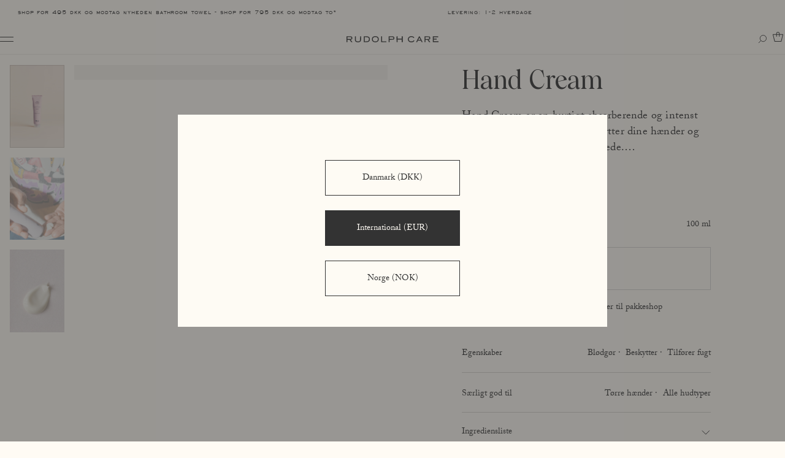

--- FILE ---
content_type: text/html; charset=UTF-8
request_url: https://www.rudolphcare.com/da/produkt/hand-cream-100-ml/
body_size: 41580
content:
<!doctype html>
<html class="no-js" data-n-head-ssr lang="da" data-n-head="%7B%22lang%22:%7B%22ssr%22:%22da%22%7D%7D">
	<head>
		<!-- Google Tag Manager -->
		<script>!function(){"use strict";function c(e){for(var t=e,r=0,n=document.cookie.split(";");r<n.length;r++){var o=n[r].split("=");if(o[0].trim()===t)return o[1]}}function s(e){return localStorage.getItem(e)}function l(e){return window[e]}function u(e,t){return e=document.querySelector(e),t?null==e?void 0:e.getAttribute(t):null==e?void 0:e.textContent}var e=window,t=document,r="script",n="dataLayer",o="dy7q4azakstbk",a="stapeUserId",i="",d=!1;try{var g=navigator.userAgent,d=!!(g=new RegExp("Version/([0-9._]+)(.*Mobile)?.*Safari.*").exec(g))&&16.4<=parseFloat(g[1]),m=!0,p=d&&!m?function(e,t){void 0===t&&(t="");var r={cookie:c,localStorage:s,jsVariable:l,cssSelector:u};if(t=Array.isArray(t)?t:[t],r[e])for(var n=r[e],o=0,a=t;o<a.length;o++){var i=a[o];if(i=n(i))return i}else console.warn("invalid uid source",e)}(a,""):void 0;d=d&&(!!p||m)}catch(e){console.error(e)}(g=e)[n]=g[n]||[],g[n].push({"gtm.start":(new Date).getTime(),event:"gtm.js"}),a=t.getElementsByTagName(r)[0],g=p?"&bi="+encodeURIComponent(p):"",i=t.createElement(r),d&&(o=8<o.length?o.replace(/([a-z]{8}$)/,"kp$1"):"kp"+o),m=d?"https://sgtm.rudolphcare.com":"https://load.sgtm.rudolphcare.com",i.async=!0,i.src=m+"/"+o+".js?78k8n2mr=aWQ9R1RNLVRRN0ZUTEM%3D&page=2"+g,null!=(e=a.parentNode)&&e.insertBefore(i,a)}()</script>
		<!-- End Google Tag Manager -->

		<script>setTimeout(()=>{window.tf?.load()},2e3)</script>
		<meta data-n-head="ssr" charset="utf-8"><meta data-n-head="ssr" name="viewport" content="width=device-width,initial-scale=1"><meta data-n-head="ssr" name="application-name" content="Rudolph Care"><meta data-n-head="ssr" name="og:site_name" content="Rudolph Care"><meta data-n-head="ssr" name="msapplication-TileColor" content="FFFFFF"><meta data-n-head="ssr" name="msapplication-TileImage" content="mstile-144x144.png"><meta data-n-head="ssr" name="msapplication-square70x70logo" content="mstile-70x70.png"><meta data-n-head="ssr" name="msapplication-square150x150logo" content="mstile-150x150.png"><meta data-n-head="ssr" name="msapplication-wide310x150logo" content="mstile-310x150.png"><meta data-n-head="ssr" name="msapplication-square310x310logo" content="mstile-310x310.png"><meta data-n-head="ssr" name="p:domain_verify" content="6d8553358f8483290e1cc0ddf8573152"><meta data-n-head="ssr" data-hid="og:locale:alternate" property="og:locale:alternate" content="en"><meta data-n-head="ssr" data-hid="og:locale" property="og:locale" content="da"><meta data-n-head="ssr" data-hid="description" name="description" content="Den bedste håndcreme til tørre hænder fra Rudolph Care - fedter ikke, absorberes hurtigt og efterlader huden blød og velplejet."><meta data-n-head="ssr" data-hid="og:title" property="og:title" content="Hand Cream | Håndcreme til tørre hænder fra Rudolph Care"><meta data-n-head="ssr" data-hid="og:description" property="og:description" content="Den bedste håndcreme til tørre hænder fra Rudolph Care - fedter ikke, absorberes hurtigt og efterlader huden blød og velplejet."><meta data-n-head="ssr" data-hid="og:image" property="og:image" content="https://rudolphcare.imgix.net/HandCream_figner_Totherescue_B3.jpg?auto=compress%2Cformat&crop=focalpoint&fit=crop&fm=jpg&fp-x=0.5&fp-y=0.5&h=630&q=75&w=1200"><meta data-n-head="ssr" data-hid="og:image:width" property="og:image:width" content="1200"><meta data-n-head="ssr" data-hid="og:image:height" property="og:image:height" content="630"><meta data-n-head="ssr" data-hid="og:image:alt" property="og:image:alt" content="Hand Cream figner Totherescue B3"><title>Hand Cream | Håndcreme til tørre hænder fra Rudolph Care</title><link data-n-head="ssr" rel="icon" type="image/x-icon" href="/favicon.ico"><link data-n-head="ssr" rel="apple-touch-icon-precomposed" sizes="57x57" href="/apple-touch-icon-57x57.png"><link data-n-head="ssr" rel="apple-touch-icon-precomposed" sizes="114x114" href="/apple-touch-icon-114x114.png"><link data-n-head="ssr" rel="apple-touch-icon-precomposed" sizes="72x72" href="/apple-touch-icon-72x72.png"><link data-n-head="ssr" rel="apple-touch-icon-precomposed" sizes="144x144" href="/apple-touch-icon-144x144.png"><link data-n-head="ssr" rel="apple-touch-icon-precomposed" sizes="60x60" href="/apple-touch-icon-60x60.png"><link data-n-head="ssr" rel="apple-touch-icon-precomposed" sizes="120x120" href="/apple-touch-icon-120x120.png"><link data-n-head="ssr" rel="apple-touch-icon-precomposed" sizes="76x76" href="/apple-touch-icon-76x76.png"><link data-n-head="ssr" rel="apple-touch-icon-precomposed" sizes="152x152" href="/apple-touch-icon-152x152.png"><link data-n-head="ssr" rel="icon" type="image/png" href="/favicon-196x196.png" sizes="196x196"><link data-n-head="ssr" rel="icon" type="image/png" href="/favicon-96x96.png" sizes="96x96"><link data-n-head="ssr" rel="icon" type="image/png" href="/favicon-32x32.png" sizes="32x32"><link data-n-head="ssr" rel="icon" type="image/png" href="/favicon-16x16.png" sizes="16x16"><link data-n-head="ssr" rel="icon" type="image/png" href="/favicon-128.png" sizes="128x128"><link data-n-head="ssr" rel="preconnect" href="https://use.typekit.net" crossorigin=""><link data-n-head="ssr" rel="preconnect" href="https://policy.app.cookieinformation.com" crossorigin=""><link data-n-head="ssr" rel="preconnect" href="https://load.sgtm.rudolphcare.com" crossorigin=""><link data-n-head="ssr" rel="preconnect" href="https://tag.heylink.com" crossorigin=""><link data-n-head="ssr" rel="preconnect" href="https://dkk.rudolphcare.com" crossorigin=""><link data-n-head="ssr" rel="preconnect" href="https://sleeknotestaticcontent.sleeknote.com" crossorigin=""><link data-n-head="ssr" rel="preload" as="style" href="https://use.typekit.net/yhh2ibr.css" crossorigin=""><link data-n-head="ssr" rel="stylesheet" href="https://use.typekit.net/yhh2ibr.css"><link data-n-head="ssr" data-hid="canonical" rel="canonical" href="https://www.rudolphcare.com/da/produkt/hand-cream-100-ml/"><link data-n-head="ssr" data-hid="alternate-hreflang-en" rel="alternate" href="https://www.rudolphcare.com/product/hand-cream-100-ml/" hreflang="en"><link data-n-head="ssr" data-hid="alternate-hreflang-da" rel="alternate" href="https://www.rudolphcare.com/da/produkt/hand-cream-100-ml/" hreflang="da"><script data-n-head="ssr" data-hid="no-touch">document.documentElement.className=document.documentElement.className.replace(/(s|^)no-js(s|$)/,"$1js$2"),window.isTouch=!!("ontouchstart"in window),window.isTouch||(document.documentElement.className+=" no-touch")</script><script data-n-head="ssr" data-hid="font-loading" type="text/javascript">document.documentElement.classList.add("fonts-loaded","fonts-loaded-2","fonts-loaded-3")</script><script data-n-head="ssr" src="https://www.google.com/recaptcha/api.js" async defer></script><script data-n-head="ssr" data-hid="gtm-script">window._gtm_init||(window._gtm_init=1,function(t,e,n,a){t[n]=1==t[n]||"yes"==e[n]||1==e[n]||1==e.msDoNotTrack||t[a]&&t[a].p&&a[a].msTrackingProtectionEnabled()?1:0}(window,"navigator","doNotTrack","external"),function(a,o,i,t,g){a[t]=a[t]||[],a[t].push({"gtm.start":(new Date).getTime(),event:"gtm.js"}),a[g]={},a._gtm_inject=function(t){var e,n;a.doNotTrack||a[g][t]||(a[g][t]=1,e=o.getElementsByTagName(i)[0],(n=o.createElement(i)).async=!0,n.src="https://www.googletagmanager.com/gtm.js?id="+t,e.parentNode.insertBefore(n,e))},a._gtm_inject("GTM-TQ7FTLC")}(window,document,"script","dataLayer","_gtm_ids"))</script><script data-n-head="ssr" id="CookieConsent" src="https://policy.app.cookieinformation.com/uc.js" type="text/javascript" data-culture="da" data-gcm-version="2.0" defer></script><script data-n-head="ssr" type="application/ld+json">{"@context":"https://schema.org","@type":"Organization","name":"Rudolph Care","url":"https://www.rudolphcare.com","@id":"https://www.rudolphcare.com/#organization","logo":"https://rudolphcare.imgix.net/rudolph-care-schema-logo.png","sameAs":["https://www.instagram.com/rudolphcare","https://www.facebook.com/rudolphcare","https://www.linkedin.com/company/rudolphcare/","https://www.youtube.com/channel/UCKgWWVJycuKpAVNNsIHNoSA","https://www.tiktok.com/@rudolphcare"],"address":{"@type":"PostalAddress","streetAddress":"Antoinettevej 3","addressLocality":"Valby","postalCode":"2500","addressCountry":"DK"},"contactPoint":{"@type":"ContactPoint","telephone":"+45 53 57 11 23","email":"kontakt@rudolphcare.com","contactType":"customer support","areaServed":["DK","NO"],"availableLanguage":["da","no","en"]}}</script><script data-n-head="ssr" type="application/ld+json">{"@context":"https://schema.org","@type":"WebPage","name":"Hand Cream | Håndcreme til tørre hænder fra Rudolph Care","url":"https://www.rudolphcare.com/da/produkt/hand-cream-100-ml/","description":"Den bedste håndcreme til tørre hænder fra Rudolph Care - fedter ikke, absorberes hurtigt og efterlader huden blød og velplejet.","inLanguage":"da-DK"}</script><script data-n-head="ssr" type="application/ld+json">{"@context":"https://schema.org","@type":"FAQPage","mainEntity":[{"@type":"Question","name":"Bliver mine hænder fedtede af Hand Cream?","acceptedAnswer":{"@type":"Answer","text":"Nej, cremen absorberes hurtigt, s&aring; du kan bruge dine h&aelig;nder igen mere eller mindre med det samme."}},{"@type":"Question","name":"Hvor ofte skal jeg bruge Hand Cream?","acceptedAnswer":{"@type":"Answer","text":"S&aring; ofte du f&oslash;ler, at dine h&aelig;nder har brug for det. Det er en rigtig god id&eacute; at sm&oslash;re h&aelig;nderne ind hver gang, du har haft dem i vand. Blot en lille m&aelig;ngde creme kan v&aelig;re tilstr&aelig;kkeligt. "}},{"@type":"Question","name":"Hvad med neglebåndene?","acceptedAnswer":{"@type":"Answer","text":"Hand Cream tager sig k&aelig;rligt af dine negleb&aring;nd. Hvis dine negleb&aring;nd eller knoer har brug for ekstra pleje, kan du bruge To The Rescue Balm, som kommer ekstra t&oslash;r hud til unds&aelig;tning. "}}]}</script><script data-n-head="ssr" data-hid="schema.org" type="application/ld+json">{"@context":"https://schema.org","@type":"Product","brand":"Rudolph Care","description":"Den bedste håndcreme til tørre hænder fra Rudolph Care - fedter ikke, absorberes hurtigt og efterlader huden blød og velplejet.","name":"Hand Cream","url":"https://www.rudolphcare.com/da/produkt/hand-cream-100-ml/","image":"https://cdn.shopify.com/s/files/1/0251/4190/3409/products/HandCream_100ml_1428_2160.jpg?v=1735950871&width=358&height=540&crop=center","sku":"4502100","offers":[{"@type":"Offer","price":245,"priceCurrency":"DKK","itemCondition":"http://schema.org/NewCondition"},{"@type":"Offer","price":33,"priceCurrency":"EUR"},{"@type":"Offer","price":335,"priceCurrency":"NOK"}]}</script><link rel="preload" href="/_nuxt/86f8712.js" as="script"><link rel="preload" href="/_nuxt/2e8d47b.js" as="script"><link rel="preload" href="/_nuxt/e6f6707.js" as="script"><link rel="preload" href="/_nuxt/b463de6.js" as="script"><link rel="preload" href="/_nuxt/adad14e.js" as="script"><link rel="preload" href="/_nuxt/c55729d.js" as="script"><link rel="preload" href="/_nuxt/5f70b4d.js" as="script"><link rel="preload" href="/_nuxt/34d4826.js" as="script"><link rel="preload" href="/_nuxt/7b47d72.js" as="script"><style data-vue-ssr-id="17bc9ac2:0 7fbe4512:0 de65989e:0 6baa626c:0 42c73c99:0 06d8ea29:0 f4f88146:0 5dcfbafc:0 18c6385e:0 9f1bc3c4:0 81de455e:0 7dbfccba:0 23515c13:0 7989047a:0 10c57616:0 23824772:0 8b3f609c:0 628ab3d4:0 18b46138:0 cecf4a66:0 3013d556:0 24fb8bcc:0 05caa0b6:0 00b3519c:0 107a8744:0 f3356fa4:0 04db17e0:0 7a03eb87:0 7c16e034:0 5d9f2727:0 6bdfd851:0 9149f632:0 39e1f0e4:0 80fa9328:0 4899c90b:0 8a3b0200:0 75e0a06e:0">:root{--color-black:#1b1b1b;--color-grey:#6c6a69;--color-light-grey-shade-4:#eae3dc;--color-light-grey-shade-50:#797775;--color-light-grey:#f2eeea;--color-white:#fff;--color-dark-grey:#333;--color-default-text-shade-4:#292929;--color-default-text-a-05:#33333380;--color-default-text-a-025:#33333380;--color-default-text:#333;--color-default-bg-shade-4:#f5f1ea;--color-default-bg-a-05:#fffbf580;--color-default-bg:#fffbf4;--color-face-body-hands-shade-4:#d6cfd3;--color-face-body-hands-shade-50:#706c6e;--color-face-body-hands:#dfd8dc;--color-sun-shade-4:#f7d292;--color-sun-shade-50:#7c6a4a;--color-sun:#f7d394;--color-hair-shade-4:#242d42;--color-hair-shade-50:#161b28;--color-hair:#2b364f;--color-lip-shade-4:#3a1918;--color-lip-shade-50:#24100f;--color-lip:#471f1e;--color-fragrance-shade-4:#c6b3b9;--color-fragrance-shade-50:#675f61;--color-fragrance:#cdbdc2;--color-accessories-shade-4:#725a61;--color-accessories-shade-50:#3f3236;--color-accessories:#7e636b;--color-selftanner-shade-4:#94a7c2;--color-selftanner-shade-50:#515965;--color-selftanner:#a2b2c9;--color-light-green-shade-4:#a7aeaa;--color-light-green-shade-50:#5a5d5b;--color-light-green:#b3b9b5;--color-green-shade-4:#71766f;--color-green-shade-50:#3e413d;--color-green:#7b8179;--color-beige-shade-4:#e6dbcc;--color-beige-shade-50:#76726c;--color-beige:#ece4d8;--color-blue-shade-4:#6f839b;--color-blue-shade-50:#3e4752;--color-blue:#7b8ea3;--color-light-brown:#c2b09c;--color-discount:#965865;--color-custom-text:#333;--color-custom-bg:#fffbf4;--color-promo-text-a-05:#2b364f80;--color-promo-text:#2b364f;--color-promo-bg:#fff;--color-pink-shade-4:#f5a9f5;--color-pink-shade-50:#805880;--color-pink:#ffb0ff;--color-lighterblue-shade-4:#bcd1e4;--color-lighterblue-shade-50:#626d77;--color-lighterblue:#c4daee;--color-orange-shade-4:#f55431;--color-orange-shade-50:#802c1a;--color-orange:#ff5733;--baseline:1.7142857143;--hr-height:1px;--content-max-width:1408px;--vertical-rhythm-base:calc(var(--baseline)*1.4*1rem);--document-margins:16px;--document-margins-small:22px;--site-header-height:9rem;--heading-xxl:calc(32px + 9.72222vw);--heading-xl:12.5vw;--heading-ll:calc(22px + 4.86111vw);--heading-lm:calc(25px + 4.51389vw);--heading-l:6.25vw;--fm-emSquare:1;--fm-capitalHeight:0.72;--fm-descender:0.242;--fm-ascender:0.943;--fm-linegap:200;--lineheightNormal:(var(--fm-ascender) + var(--fm-descender) + var(--fm-linegap));--distanceBottom:(var(--fm-descender));--distanceTop:(var(--fm-ascender) -var(--fm-capitalHeight));--contentArea:(var(--lineheightNormal) * var(--computedFontSize));--valign:((var(--distanceBottom) -var(--distanceTop)) * var(--computedFontSize));--computedFontSize:(var(--capital-height)/var(--fm-capitalHeight));--computedLineheight:((var(--line-height) * var(--capital-height)) - var(--valign));--grid-width:1408px;--grid-gutter-width:16px;--grid-cell-width:calc((var(--grid-width) - (var(--grid-gutter-width)*11))/12);--topbar-height:3rem;--header-height-expanded:7.2rem;--header-height-collapsed:calc(var(--header-height-expanded) - var(--topbar-height));--bleed:var(--document-margins-small)}@media screen and (min-width:1150px){:root{--topbar-height:4rem;--bleed:var(--document-margins);--header-height-expanded:8.8rem}}body{line-height:1.5;margin:0;min-height:100vh;scroll-behavior:smooth;text-rendering:optimizeSpeed}#__nuxt{margin-top:0}ol[class]:not(.body-l),ul[class]:not(.body-l){list-style:none;padding-left:0}a:not([class]){text-decoration-skip-ink:auto}img{display:block;max-width:100%}button,input,select,textarea{font:inherit}@media (prefers-reduced-motion:reduce){*{animation-duration:NaNs!important;animation-iteration-count:1!important;scroll-behavior:auto!important;transition-duration:NaNs!important}}.svg-container{display:block;height:0;padding-bottom:100%;position:relative}.svg-container svg{height:100%;left:0;overflow:visible;position:absolute;top:0;width:100%}.visuallyhidden{height:1px;position:absolute;width:1px;clip:rect(1px,1px,1px,1px);margin:0!important;overflow:hidden;padding:0!important;white-space:nowrap}.hide{visibility:hidden}[data-object-fit=contain]{object-fit:contain}[data-object-fit=cover]{object-fit:cover}[data-object-position=top]{object-position:top}[data-object-position=center]{object-position:center}[data-object-position=bottom]{object-position:bottom}[data-object-position="top left"]{object-position:top left}[data-object-position="top center"]{object-position:top center}[data-object-position="top right"]{object-position:top right}[data-object-position="center left"]{object-position:center left}[data-object-position="center center"]{object-position:center center}[data-object-position="center right"]{object-position:center right}[data-object-position="bottom left"]{object-position:bottom left}[data-object-position="bottom center"]{object-position:bottom center}[data-object-position="bottom right"]{object-position:bottom right}:root{font-size:62.5%;--ease-out-quart:cubic-bezier(0.25,1,0.5,1)}*{font-family:inherit;line-height:inherit;-webkit-tap-highlight-color:transparent}:not(a){color:inherit}body{font-size:1.6rem;line-height:var(--baseline);text-size-adjust:100%}body:before{content:"viewport-small";display:none}@media (min-width:1150px){body:before{content:"viewport-medium"}}@media (min-width:1367px){body:before{content:"viewport-large";content:"viewport-wide"}}@media (min-width:1440px){body:before{content:"viewport-extra-wide"}}@media (min-width:1640px){body:before{content:"viewport-super-wide"}}img,video{height:auto;max-width:100%}figure{margin:0}a{color:inherit;transition:-webkit-text-decoration .22s ease;transition:text-decoration .22s ease;transition:text-decoration .22s ease,-webkit-text-decoration .22s ease}a.nuxt-link-active,a.nuxt-link-active:focus,a.nuxt-link-active:hover,a:focus,a:hover,a[data-text]{-webkit-text-decoration:none;text-decoration:none}a[data-text]{position:relative;white-space:nowrap}a[data-text]:before{clip-path:inset(1.12em 0 0 0);content:attr(data-text);cursor:pointer;position:absolute;-webkit-text-decoration:underline;text-decoration:underline;transition:clip-path .32s cubic-bezier(.34,.3,.1,1)}a[data-text].nuxt-link-active:before,a[data-text]:focus:before,a[data-text]:hover:before{clip-path:inset(1.12em 0 0 100%)}a[data-text].nuxt-link-active:focus:before,a[data-text].nuxt-link-active:hover:before{clip-path:inset(1.12em 0 0 0)}iframe{border:0}button{touch-action:manipulation}body:not(.user-is-tabbing) button:focus{outline:0}dl dt{font-weight:400}dl dd{display:inline}::selection{background:#fcffba;color:#2a2a21}html.js [data-text-reveal]{visibility:hidden}@media not all and (min-resolution:0.001dpcm){@supports (-webkit-appearance:none){.is-animating{-webkit-animation:safariRepaintHack .1s infinite}}}.word{clip-path:inset(0 0 0 0);display:inline-block}@media (-ms-high-contrast:active),(-ms-high-contrast:none){.word{clip-path:none!important;overflow:hidden}}.word__inner{display:inline-block}@media screen and (min-width:1367px){.mobile-only{display:none!important}}@media screen and (max-width:1366px){.desktop-only{display:none!important}}@font-face{font-display:swap;font-family:Wulkan Display;font-style:normal;font-weight:500;src:url("/_nuxt/fonts/Wulkan Display Medium.0895ebf.woff2") format("woff2"),url("/_nuxt/fonts/Wulkan Display Medium.c587359.woff") format("woff")}@font-face{font-display:swap;font-family:Wulkan Display;font-style:italic;font-weight:500;src:url("/_nuxt/fonts/Wulkan Display Medium Italic.c3d6ddf.woff2") format("woff2"),url("/_nuxt/fonts/Wulkan Display Medium Italic.4a33ab9.woff") format("woff")}@font-face{font-display:swap;font-family:EngraversGothicBT;font-style:normal;font-weight:400;src:url(/_nuxt/fonts/EngraversGothicBT-Regular.69918ff.woff2) format("woff2"),url(/_nuxt/fonts/EngraversGothicBT-Regular.cb8646e.woff) format("woff")}*{margin-bottom:0;margin-top:0}*+*{margin-top:var(--vertical-rhythm-base)}body,body+*,br,br+*,dd,dd+*,dfn,dfn+*,dt,dt+*,li,li+*,option,option+*,span,span+*,strong,strong+*,td,td+*,th,th+*{margin-top:0}hr{background-color:currentColor;border:0;height:var(--hr-height);margin-bottom:-var(--hr-height)}*+figure{margin:var(--vertical-rhythm-base) 0 0 0}input[type=search],input[type=text],select,textarea{border:1px solid #c3c1c1;border-radius:.3em;color:#676767;line-height:var(--baseline);padding:.55em .8em .4em .7em;transition:border .2s ease}input[type=search]:hover,input[type=text]:hover,select:hover,textarea:hover{border-color:#888}label+*{margin-top:calc(var(--baseline)*.5*1rem)}body,html{font-family:adobe-caslon-pro,Georgia,serif;font-size:1.4rem;line-height:var(--baseline);-webkit-font-smoothing:antialiased;scroll-behavior:smooth}h1,h2,h3,h4,h5,h6{color:currentColor;font-family:"Wulkan Display",Georgia,serif;font-weight:500;margin:0}h1+h1,h2+h2,h3+h3,h4+h4,h5+h5,h6+h6{margin-top:calc(var(--baseline)*.5*1rem)}h1:not(.heading){font-size:3.6rem;line-height:1.5238095238}@media screen and (min-width:1150px){h1:not(.heading){font-size:4.2rem;line-height:1.5238095238}}h2:not(.heading){font-size:3.6rem;line-height:1.5238095238}@media screen and (min-width:1150px){h2:not(.heading){font-size:4.2rem;line-height:1.5238095238}}h3:not(.heading){font-size:1.6rem;line-height:1.5}@media screen and (min-width:1150px){h3:not(.heading){font-size:2.1rem;line-height:1.5238095238}}h4:not(.heading){font-size:1.6rem;line-height:1.5}@media screen and (min-width:1150px){h4:not(.heading){font-size:2.1rem;line-height:1.5238095238}}h5:not(.heading){font-family:EngraversGothicBT;font-size:1.4rem;font-weight:400;letter-spacing:.1em;line-height:1.2857142857;text-transform:lowercase}h6:not(.heading){font-family:adobe-caslon-pro,Georgia,serif;font-size:1.6rem;letter-spacing:.011111111111111112em;line-height:1.5}@media screen and (min-width:1150px){h6:not(.heading){font-size:1.8rem;line-height:1.4444444444}}blockquote{margin-left:0;margin-right:0}blockquote cite{display:block;font-style:normal;font-weight:400}.lede{font-family:"Wulkan Display",Georgia,serif;font-size:1.6rem;line-height:1.5}@media screen and (min-width:1150px){.lede{font-size:2.1rem;letter-spacing:.009523809523809525em;line-height:1.5238095238}}.body-l{font-family:adobe-caslon-pro,Georgia,serif;font-size:1.6rem;letter-spacing:.011111111111111112em;line-height:1.5}@media screen and (min-width:1150px){.body-l{font-size:1.8rem;line-height:1.4444444444}}dt,strong{font-weight:700}dd{margin-left:0}.color--discount{color:var(--color-discount)}.text-bold{font-weight:700}.btn{background:#0000;font:inherit;line-height:normal;overflow:visible;text-align:inherit;width:auto;-webkit-font-smoothing:inherit;-moz-osx-font-smoothing:inherit;-webkit-appearance:none;appearance:none;background-color:initial;border:1px solid;box-sizing:border-box;color:inherit;cursor:pointer;display:inline-block;font-family:inherit;font-size:inherit;font-weight:500;line-height:1.43;max-width:100%;min-width:22rem;padding:1em 15px .9em;text-align:center;-webkit-text-decoration:none;text-decoration:none;transition:color .18s linear,border-color .18s linear}@media screen and (min-width:1150px){.btn{line-height:inherit;padding:1.2em 2.142857143em 1.1em}}.btn[disabled]{color:#adadad;pointer-events:none}.btn:hover{background-color:var(--color-grey);border-color:var(--color-grey);color:var(--color-default-bg);transition:color .18s linear,border-color .18s linear}.btn--large{font-family:adobe-caslon-pro,Georgia,serif;font-size:1.6rem;letter-spacing:.011111111111111112em;line-height:1.5}@media screen and (min-width:1150px){.btn--large{font-size:1.8rem;line-height:1.4444444444}}.btn--small{font-size:1.2rem}.btn--dark:not([disabled]){color:var(--color-default-bg)}.btn--dark:not([disabled]),.btn--dark:not([disabled]):hover{background-color:var(--color-grey);border-color:var(--color-grey)}.btn--highlighted:not([disabled]){background-color:var(--color-default-text);border-color:var(--color-default-text);color:var(--color-default-bg)}.btn--highlighted:not([disabled]):hover{background-color:var(--color-grey);border-color:var(--color-grey)}.btn--beige:not([disabled]){background-color:var(--color-beige);border-color:var(--color-beige);color:var(--color-default-text)}.btn--beige:not([disabled]):hover{background-color:var(--color-grey);border-color:var(--color-grey);color:var(--color-default-bg)}.btn.look-icon{line-height:.9}#Coi-Renew#Coi-Renew{background-color:initial;border-radius:0;height:28px;padding:5px;transform:scale(1)!important;width:28px}#Coi-Renew#Coi-Renew .renew_path{fill:currentColor!important}#coiOverlay#coiOverlay{align-items:center;background-color:var(--color-default-text-a-05);margin:0;padding:85px 0}@media screen and (max-width:1149px){#coiOverlay#coiOverlay{padding:40px 0}}#coiOverlay#coiOverlay .coi-banner__wrapper{background-color:var(--color-default-bg);border-radius:0;box-sizing:border-box;max-width:700px;width:100%}@media screen and (min-width:1150px){#coiOverlay#coiOverlay .coi-banner__wrapper{width:calc(50% - var(--grid-gutter-width)*-1*.5)}}@media screen and (min-width:1367px){#coiOverlay#coiOverlay .coi-banner__wrapper{width:calc(50% - var(--grid-gutter-width)*3*.5)}}#coiOverlay#coiOverlay .coi-banner__wrapper::-webkit-scrollbar-track{background-color:none}#coiOverlay#coiOverlay .coi-banner__wrapper::-webkit-scrollbar{width:0!important}#coiOverlay#coiOverlay .coi-banner__wrapper .coi-banner__page{background-color:initial;position:relative}#coiOverlay#coiOverlay .coi-banner__wrapper .coi-banner__page>*{padding-left:var(--grid-gutter-width);padding-right:var(--grid-gutter-width)}@media screen and (min-width:1150px){#coiOverlay#coiOverlay .coi-banner__wrapper .coi-banner__page>*{padding-left:var(--grid-gutter-width);padding-right:var(--grid-gutter-width)}}@media screen and (min-width:1367px){#coiOverlay#coiOverlay .coi-banner__wrapper .coi-banner__page>*{padding-left:calc(16.66667% - var(--grid-gutter-width)*-.25*.83333);padding-right:calc(16.66667% - var(--grid-gutter-width)*-.25*.83333)}}#coiOverlay#coiOverlay .coi-banner__wrapper .coi-banner__page .coi-banner__summary{padding-bottom:calc(var(--baseline)*3*1rem);padding-top:calc(var(--baseline)*3*1rem)}@media screen and (max-width:1149px){#coiOverlay#coiOverlay .coi-banner__wrapper .coi-banner__page .coi-banner__summary{padding-top:67px}}#coiOverlay#coiOverlay .coi-banner__wrapper .coi-banner__page .coi-banner__summary .coi-banner__header{margin:0}#coiOverlay#coiOverlay .coi-banner__wrapper .coi-banner__page .coi-banner__summary .coi-banner__header .coi-banner__branding,#coiOverlay#coiOverlay .coi-banner__wrapper .coi-banner__page .coi-banner__summary .coi-banner__header>img{display:none}#coiOverlay#coiOverlay .coi-banner__wrapper .coi-banner__page .coi-banner__summary .coi-banner__text{margin-top:0}#coiOverlay#coiOverlay .coi-banner__wrapper .coi-banner__page .coi-banner__summary .coi-banner__text .coi-banner__headline{color:inherit;font-size:1.6rem;line-height:1.5;margin-bottom:calc(var(--baseline)*3*1rem);text-align:center}@media screen and (min-width:1150px){#coiOverlay#coiOverlay .coi-banner__wrapper .coi-banner__page .coi-banner__summary .coi-banner__text .coi-banner__headline{font-size:2.1rem;line-height:1.5238095238}}@media screen and (max-width:1149px){#coiOverlay#coiOverlay .coi-banner__wrapper .coi-banner__page .coi-banner__summary .coi-banner__text .coi-banner__headline{font-size:var(--heading-l);line-height:1.2222222222}@media screen and (max-width:1149px){#coiOverlay#coiOverlay .coi-banner__wrapper .coi-banner__page .coi-banner__summary .coi-banner__text .coi-banner__headline{hyphens:auto;word-break:break-all;word-break:break-word}}@media screen and (min-width:1150px){#coiOverlay#coiOverlay .coi-banner__wrapper .coi-banner__page .coi-banner__summary .coi-banner__text .coi-banner__headline{font-size:var(--heading-l);line-height:1}}}#coiOverlay#coiOverlay .coi-banner__wrapper .coi-banner__page .coi-banner__summary .coi-banner__text .coi-banner__maintext{font-family:adobe-caslon-pro,Georgia,serif;font-size:1.6rem;letter-spacing:.011111111111111112em;line-height:1.5;white-space:pre-wrap}@media screen and (min-width:1150px){#coiOverlay#coiOverlay .coi-banner__wrapper .coi-banner__page .coi-banner__summary .coi-banner__text .coi-banner__maintext{font-size:1.8rem;line-height:1.4444444444}}#coiOverlay#coiOverlay .coi-banner__wrapper .coi-banner__page .coi-banner__summary .coi-banner__text .coi-banner__maintext a{margin-top:1em}#coiOverlay#coiOverlay .coi-banner__wrapper .coi-banner__page .coi-banner__page-footer{background-color:var(
					--color-default-bg
				);border-top:1px solid #33333340;margin:0;padding-bottom:30px;padding-top:30px}#coiOverlay#coiOverlay .coi-banner__wrapper .coi-banner__page .coi-banner__page-footer:before{background:linear-gradient(0deg,#fffbf4,#fffbf4fa 9.99%,rgba(255,251,244,.926) 19.07%,rgba(255,251,244,.844) 27.44%,rgba(255,251,244,.741) 35.26%,rgba(255,251,244,.624) 42.72%,#fffbf480 50%,rgba(255,251,244,.376) 57.28%,rgba(255,251,244,.259) 64.74%,rgba(255,251,244,.156) 72.56%,rgba(255,251,244,.074) 80.93%,#fffbf405 90.01%,#fffbf400);bottom:100%;content:"";height:calc(var(--baseline)*3*1rem*1.2);left:0;margin-bottom:1px;position:absolute;width:100%}#coiOverlay#coiOverlay .coi-banner__wrapper .coi-banner__page .coi-banner__page-footer:after{background:linear-gradient(180deg,#fffbf4,#fffbf4fa 9.99%,rgba(255,251,244,.926) 19.07%,rgba(255,251,244,.844) 27.44%,rgba(255,251,244,.741) 35.26%,rgba(255,251,244,.624) 42.72%,#fffbf480 50%,rgba(255,251,244,.376) 57.28%,rgba(255,251,244,.259) 64.74%,rgba(255,251,244,.156) 72.56%,rgba(255,251,244,.074) 80.93%,#fffbf405 90.01%,#fffbf400);content:"";height:calc(var(--baseline)*3*1rem*1.2);left:0;margin-top:1px;position:absolute;top:100%;width:100%}#coiOverlay#coiOverlay .coi-banner__wrapper .coi-banner__page .coi-banner__page-footer button{font:inherit}#coiOverlay#coiOverlay .coi-banner__wrapper .coi-banner__page .coi-banner__page-footer .coi-button-group{flex-wrap:wrap;justify-content:flex-start;margin-left:calc(var(--grid-gutter-width)/-2);margin-right:calc(var(--grid-gutter-width)/-2);margin-top:-12px;width:auto}@media screen and (max-width:1149px){#coiOverlay#coiOverlay .coi-banner__wrapper .coi-banner__page .coi-banner__page-footer .coi-button-group{flex-direction:row}}#coiOverlay#coiOverlay .coi-banner__wrapper .coi-banner__page .coi-banner__page-footer .coi-button-group button{border-radius:0;flex:1 0 1px;margin:0 calc(var(--grid-gutter-width)/2);margin-top:12px;min-width:160px!important;white-space:nowrap;width:auto}#coiOverlay#coiOverlay .coi-banner__wrapper .coi-banner__page .coi-banner__page-footer .coi-button-group .coi-banner__accept,#coiOverlay#coiOverlay .coi-banner__wrapper .coi-banner__page .coi-banner__page-footer .coi-button-group .coi-banner__decline{background:#0000;font:inherit;line-height:normal;overflow:visible;text-align:inherit;width:auto;-webkit-font-smoothing:inherit;-moz-osx-font-smoothing:inherit;-webkit-appearance:none;appearance:none;background-color:initial;border:1px solid;box-sizing:border-box;color:inherit;cursor:pointer;display:inline-block;font-family:inherit;font-size:inherit;font-weight:500;line-height:1.43;max-width:100%;min-width:22rem;padding:1em 15px .9em;text-align:center;-webkit-text-decoration:none;text-decoration:none;transition:color .18s linear,border-color .18s linear}@media screen and (min-width:1150px){#coiOverlay#coiOverlay .coi-banner__wrapper .coi-banner__page .coi-banner__page-footer .coi-button-group .coi-banner__accept,#coiOverlay#coiOverlay .coi-banner__wrapper .coi-banner__page .coi-banner__page-footer .coi-button-group .coi-banner__decline{line-height:inherit;padding:1.2em 2.142857143em 1.1em}}#coiOverlay#coiOverlay .coi-banner__wrapper .coi-banner__page .coi-banner__page-footer .coi-button-group .coi-banner__accept[disabled],#coiOverlay#coiOverlay .coi-banner__wrapper .coi-banner__page .coi-banner__page-footer .coi-button-group .coi-banner__decline[disabled]{color:#adadad;pointer-events:none}#coiOverlay#coiOverlay .coi-banner__wrapper .coi-banner__page .coi-banner__page-footer .coi-button-group .coi-banner__accept:hover,#coiOverlay#coiOverlay .coi-banner__wrapper .coi-banner__page .coi-banner__page-footer .coi-button-group .coi-banner__decline:hover{background-color:var(--color-grey);border-color:var(--color-grey);color:var(--color-default-bg);transition:color .18s linear,border-color .18s linear}#coiOverlay#coiOverlay .coi-banner__wrapper .coi-banner__page .coi-banner__page-footer .coi-button-group .coi-banner__accept,#coiOverlay#coiOverlay .coi-banner__wrapper .coi-banner__page .coi-banner__page-footer .coi-button-group .coi-banner__decline{text-transform:none}#coiOverlay#coiOverlay .coi-banner__wrapper .coi-banner__page .coi-banner__page-footer .coi-button-group .coi-banner__accept:not([disabled]){background-color:var(--color-grey);border-color:var(--color-grey);color:var(--color-default-bg)}#coiOverlay#coiOverlay .coi-banner__wrapper .coi-banner__page .coi-banner__page-footer .coi-button-group .coi-banner__accept:not([disabled]):hover{background-color:var(--color-grey);border-color:var(--color-grey)}#coiOverlay#coiOverlay .coi-banner__wrapper .coi-banner__page .coi-banner__page-footer .coi-toggle-group button{line-height:1!important}#coiOverlay#coiOverlay .coi-banner__wrapper .coi-banner__page .coi-consent-banner__categories-wrapper{background-color:initial;border-bottom:none;margin-top:0;position:relative}#coiOverlay#coiOverlay .coi-banner__wrapper .coi-banner__page .coi-consent-banner__categories-wrapper:before{content:"";display:block;padding-top:40px}#coiOverlay#coiOverlay .coi-banner__wrapper .coi-banner__page .coi-consent-banner__categories-wrapper:after{content:"";display:block;padding-bottom:90px}#coiOverlay#coiOverlay .coi-banner__wrapper .coi-banner__page .coi-consent-banner__categories-wrapper::-webkit-scrollbar{width:0!important}#coiOverlay#coiOverlay .coi-banner__wrapper .coi-banner__page .coi-consent-banner__categories-wrapper .coi-consent-banner__category-container{border-top:1px solid;margin-bottom:28px;padding:14px 0 0}#coiOverlay#coiOverlay .coi-banner__wrapper .coi-banner__page .coi-consent-banner__categories-wrapper .coi-consent-banner__category-container:last-child{margin-bottom:0}#coiOverlay#coiOverlay .coi-banner__wrapper .coi-banner__page .coi-consent-banner__categories-wrapper .coi-consent-banner__category-container .coi-consent-banner__name-container .coi-consent-banner__category-name{color:inherit;display:flex;flex-flow:column nowrap;font:inherit;position:relative}#coiOverlay#coiOverlay .coi-banner__wrapper .coi-banner__page .coi-consent-banner__categories-wrapper .coi-consent-banner__category-container .coi-consent-banner__name-container .coi-consent-banner__category-name.ci-btn-tab-active .ci-arrow{transform:rotate(-180deg)!important}#coiOverlay#coiOverlay .coi-banner__wrapper .coi-banner__page .coi-consent-banner__categories-wrapper .coi-consent-banner__category-container .coi-consent-banner__name-container .coi-consent-banner__category-name .ci-arrow{background-image:url(/assets/img/icons/icon-arrow-down.svg);background-repeat:no-repeat;background-size:contain;border:none;height:1.4rem;margin:0;padding:0;position:absolute;right:0;top:0;top:.2rem;transform:rotate(0);width:1.4rem}@media screen and (min-width:1150px){#coiOverlay#coiOverlay .coi-banner__wrapper .coi-banner__page .coi-consent-banner__categories-wrapper .coi-consent-banner__category-container .coi-consent-banner__name-container .coi-consent-banner__category-name .ci-arrow{height:1.8rem;top:.9rem;width:1.8rem}}#coiOverlay#coiOverlay .coi-banner__wrapper .coi-banner__page .coi-consent-banner__categories-wrapper .coi-consent-banner__category-container .coi-consent-banner__name-container .coi-consent-banner__category-name h3{font-family:"Wulkan Display",Georgia,serif;font-size:1.4rem!important;font-weight:500!important;line-height:1.2857142857;margin-bottom:0;max-width:none;min-width:0}@media screen and (min-width:1150px){#coiOverlay#coiOverlay .coi-banner__wrapper .coi-banner__page .coi-consent-banner__categories-wrapper .coi-consent-banner__category-container .coi-consent-banner__name-container .coi-consent-banner__category-name h3{font-size:1.8rem!important;line-height:2}}#coiOverlay#coiOverlay .coi-banner__wrapper .coi-banner__page .coi-consent-banner__categories-wrapper .coi-consent-banner__category-container .coi-consent-banner__name-container .coi-consent-banner__category-name .coi-consent-banner__category-description{color:inherit;font:inherit;margin-top:36px;padding:0;width:100%}#coiOverlay#coiOverlay .coi-banner__wrapper .coi-banner__page .coi-consent-banner__categories-wrapper .coi-consent-banner__category-container .coi-consent-banner__description-container .coi-consent-banner__cookie-details{border-top:1px solid #33333340;color:inherit;font:inherit}#coiOverlay#coiOverlay .coi-banner__wrapper .coi-banner__page .coi-banner-consent-group{flex-wrap:wrap;margin-top:0;position:relative;z-index:100000}#coiOverlay#coiOverlay .coi-banner__wrapper .coi-banner__page .coi-banner-consent-group *+*{margin-top:0}#coiOverlay#coiOverlay .coi-banner__wrapper .coi-banner__page .coi-banner-consent-group:before{border-top:1px solid #33333340;content:"";display:block;width:100%}@media screen and (max-width:1149px){#coiOverlay#coiOverlay .coi-banner__wrapper .coi-banner__page .coi-banner-consent-group{padding-bottom:12px;padding-top:12px}}#coiOverlay#coiOverlay .coi-banner__wrapper .coi-banner__page .coi-banner-consent-group .coi-banner-consent-field{border-bottom:none;border-right:none;padding-bottom:35px;padding-top:8px}@media screen and (max-width:1149px){#coiOverlay#coiOverlay .coi-banner__wrapper .coi-banner__page .coi-banner-consent-group .coi-banner-consent-field{padding-bottom:12px;padding-top:12px}}#coiOverlay#coiOverlay .coi-banner__wrapper .coi-banner__page .coi-banner-consent-group .coi-banner-consent-field .consent-feld-name{font-size:inherit;line-height:1.43;margin-bottom:4px}#coiOverlay#coiOverlay .coi-banner__wrapper .coi-banner__page .coi-banner-consent-group .coi-banner-consent-field .coi-checkboxes .checkbox-toggle{background-color:initial;border:1px solid var(--color-light-brown);height:18px;width:36px}#coiOverlay#coiOverlay .coi-banner__wrapper .coi-banner__page .coi-banner-consent-group .coi-banner-consent-field .coi-checkboxes .checkbox-toggle:before{background-color:var(--color-light-brown);height:14px;left:1px;top:1px;width:14px}#coiOverlay#coiOverlay .coi-banner__wrapper .coi-banner__page .coi-banner-consent-group .coi-banner-consent-field .coi-checkboxes input[type=checkbox]:checked+.checkbox-toggle{background-color:var(--color-light-brown)}#coiOverlay#coiOverlay .coi-banner__wrapper .coi-banner__page .coi-banner-consent-group .coi-banner-consent-field .coi-checkboxes input[type=checkbox]:checked+.checkbox-toggle:before{background-color:var(--color-default-bg);left:19px}#coiOverlay#coiOverlay .coi-banner__wrapper .coi-banner__footer{background-color:var(--color-default-bg)}#coiOverlay#coiOverlay.has-details-open .coi-banner__wrapper .coi-banner__page .coi-banner__page-footer{border-bottom:1px solid #33333340}.cta{display:inline-block}@media screen and (min-width:1150px){.cta.btn{padding-left:4.142857143em;padding-right:4.142857143em}}::placeholder{color:currentColor;opacity:.5}@media screen and (max-width:1149px){input,select,textarea{font-size:16px}}fieldset,legend{border:0;margin-left:0;margin-right:0;padding:0}button,input,optgroup,select,textarea{font-family:inherit}input[type=date],input[type=email],input[type=number],input[type=password],input[type=tel],input[type=text],textarea{appearance:none;border:0;border-radius:0;box-sizing:border-box;font-weight:inherit;letter-spacing:inherit;line-height:inherit;margin:0;padding:1rem calc(var(--grid-gutter-width)*2 + 1em) 1rem 1em;text-transform:inherit;width:100%}button[type=submit][disabled],input[type=date][disabled],input[type=email][disabled],input[type=number][disabled],input[type=password][disabled],input[type=submit][disabled],input[type=tel][disabled],input[type=text][disabled],select[disabled],textarea[disabled]{cursor:not-allowed;opacity:.5}button[type=submit]:focus~.underline,input[type=submit]:focus~.underline{opacity:1}input[type=checkbox]+label,input[type=radio]+label,legend~label{font-weight:400;margin-top:0}input[type=checkbox]+label,input[type=radio]+label{display:inline-block}.form-group{position:relative}.form-group--inline{display:flex;flex-flow:row wrap;justify-content:space-between}.form-block{position:relative}.form-block input,.form-block select,.form-block textarea{box-sizing:border-box;width:100%}.form-block fieldset>label:first-child,.form-block legend,.form-block>label:first-child{font-weight:400}.form-block fieldset>label:first-child+*,.form-block legend+*,.form-block>label:first-child+*{margin-top:calc(var(--vertical-rhythm-base)/4)}.form-block--checkboxes .icon,.form-block--radios .icon{padding-right:.75em;width:1rem}.form-block--checkboxes-validation-message,.form-block--radios-validation-message{padding-left:calc(2rem + .75em)}.form-input{margin-top:0}.form-input-validation-message{color:var(--color-discount);display:inline-block;margin-top:18px}.form-input-validation-message:empty{display:none}.form-input--checkbox,.form-input--radio{align-items:center;display:inline-flex;flex-flow:row wrap;position:relative}.form-input--checkbox input[type=checkbox],.form-input--checkbox input[type=radio],.form-input--radio input[type=checkbox],.form-input--radio input[type=radio]{height:1px;position:absolute;width:1px;clip:rect(1px,1px,1px,1px);overflow:hidden;white-space:nowrap}.form-input--checkbox input[type=checkbox]+label,.form-input--checkbox input[type=radio]+label,.form-input--radio input[type=checkbox]+label,.form-input--radio input[type=radio]+label{cursor:default;display:flex;padding-left:44px;position:relative;-webkit-user-select:none;user-select:none}.form-input--checkbox input[type=checkbox]+label:before,.form-input--checkbox input[type=radio]+label:before,.form-input--radio input[type=checkbox]+label:before,.form-input--radio input[type=radio]+label:before{content:"";height:15px;left:0;position:absolute;top:2px;width:15px}.form-input--checkbox input[type=checkbox]:focus+label:before,.form-input--checkbox input[type=radio]:focus+label:before,.form-input--radio input[type=checkbox]:focus+label:before,.form-input--radio input[type=radio]:focus+label:before{border-color:#cbdbf5}.form-input--checkbox input[type=checkbox]+label:before{background-image:url(/assets/img/icons/icon-form-checkbox-off.svg)}.form-input--checkbox input[type=checkbox]:checked+label:before{background-image:url(/assets/img/icons/icon-form-checkbox-on.svg)}.form-input--radio input[type=radio]+label:before{background-image:url(/assets/img/icons/icon-form-radio-off.svg)}.form-input--radio input[type=radio]:checked+label:before{background-image:url(/assets/img/icons/icon-form-radio-on.svg)}.form-input--email label,.form-input--password label,.form-input--tel label,.form-input--text label{display:inline-block;margin-bottom:16px}.form-input--email input,.form-input--password input,.form-input--tel input,.form-input--text input{appearance:none;background:var(--color-beige);border:0;color:currentColor;display:inline-block;font-size:1.5rem;line-height:1.5;margin:0;outline:0;padding:20px;position:relative}@media screen and (max-width:1149px){.form-input--email input,.form-input--password input,.form-input--tel input,.form-input--text input{font-size:16px}}.form-input--email input:focus~.underline,.form-input--password input:focus~.underline,.form-input--tel input:focus~.underline,.form-input--text input:focus~.underline{opacity:1}.form-input--email input:not(.form-input-underline):focus,.form-input--password input:not(.form-input-underline):focus,.form-input--tel input:not(.form-input-underline):focus,.form-input--text input:not(.form-input-underline):focus{box-shadow:0 0 0 1px var(--color-default-text);outline:0}.form-input .underline{background-color:#32382e;display:block;height:1px;opacity:.5;width:100%}.form-input.has-error input{box-shadow:0 0 0 1px var(--color-discount)!important}.form-textarea textarea{appearance:none;background:0 0;border:0;border-radius:2px;color:currentColor;display:inline-block;font-size:1.5rem;line-height:1.5;margin:0;outline:0;padding:.5em 0;position:relative}@media screen and (max-width:1149px){.form-textarea textarea{font-size:16px}}.form-textarea textarea:focus~.underline{opacity:1}.form-textarea textarea:not(.form-input-underline):focus{box-shadow:0 0 0 2px #cbdbf5;outline:0}.form-textarea label+textarea{margin-top:calc(var(--vertical-rhythm-base)/2)}.form-textarea .underline{background-color:#32382e;display:block;height:1px;opacity:.5;width:100%}.form-select{appearance:none;background-color:var(--color-beige);background-image:url(/assets/img/icons/icon-arrow-down.svg);background-position:calc(100% - 15px);background-repeat:no-repeat;background-size:15px 17px;border:0;border-radius:0;box-sizing:border-box;color:currentColor;display:block;margin:0;max-width:100%;padding:1.3em calc(1.71429em + 30px) .8em 1.7142857145em;width:100%}.form-select:focus{box-shadow:0 0 0 2px #cbdbf5;box-shadow:0 0 0 3px -moz-mac-focusring;outline:0}.form-select option{font-weight:400}.form-select[disabled]{cursor:not-allowed;opacity:.5}.form-select::-ms-expand{display:none}.form-button{background:#0000;border:none;color:inherit;font:inherit;line-height:normal;overflow:visible;text-align:inherit;width:auto;-webkit-font-smoothing:inherit;-moz-osx-font-smoothing:inherit;-webkit-appearance:none;font-size:1.5rem;line-height:1.5;padding:.5em 0}.form-button[disabled]{cursor:not-allowed;opacity:.5}.heading{color:currentColor;font-family:"Wulkan Display",Georgia,serif;font-weight:500;margin:0}.heading+.heading{margin-top:calc(var(--baseline)*.5*1rem)}.heading-xxl{font-size:var(--heading-xxl);line-height:.8}@media screen and (max-width:1149px){.heading-xxl{hyphens:auto;word-break:break-all;word-break:break-word}}.heading-xl{font-size:var(--heading-xl);line-height:1.15625}@media screen and (max-width:1149px){.heading-xl{hyphens:auto;word-break:break-all;word-break:break-word}}@media screen and (min-width:1150px){.heading-xl{font-size:var(--heading-xl);line-height:1}}.heading-ll{font-size:var(--heading-ll);line-height:1.2222222222}@media screen and (max-width:1149px){.heading-ll{hyphens:auto;word-break:break-all;word-break:break-word}}@media screen and (min-width:1150px){.heading-ll{font-size:var(--heading-ll);line-height:1}}.heading-lm{font-size:var(--heading-lm);line-height:1.2222222222}@media screen and (max-width:1149px){.heading-lm{hyphens:auto;word-break:break-all;word-break:break-word}}.heading-l{font-size:var(--heading-l);line-height:1.2222222222}@media screen and (max-width:1149px){.heading-l{hyphens:auto;word-break:break-all;word-break:break-word}}@media screen and (min-width:1150px){.heading-l{font-size:var(--heading-l);line-height:1}}.heading-m{font-size:3.6rem;line-height:1.5238095238}@media screen and (min-width:1150px){.heading-m{font-size:4.2rem;line-height:1.5238095238}}.heading-m-alt{font-size:3.6rem;line-height:1.2222222222}@media screen and (min-width:1150px){.heading-m-alt{font-size:4.2rem;line-height:1.1428571429}}.heading-s{font-size:1.6rem;line-height:1.5}@media screen and (min-width:1150px){.heading-s{font-size:2.1rem;line-height:1.5238095238}}.heading-label{font-family:EngraversGothicBT;font-size:1.4rem;font-weight:400;letter-spacing:.1em;line-height:1.2857142857;text-transform:lowercase}.heading-label-l{font-family:EngraversGothicBT;font-size:1.4rem;font-weight:400;letter-spacing:.012em;letter-spacing:.08571428571428572em;line-height:1.2857142857;text-transform:lowercase}@media screen and (min-width:1150px){.heading-label-l{font-size:1.8rem;letter-spacing:.06666666666666667em;line-height:2}}.heading-strong{font-family:adobe-caslon-pro,Georgia,serif;font-size:1.6rem;letter-spacing:.011111111111111112em;line-height:1.5}@media screen and (min-width:1150px){.heading-strong{font-size:1.8rem;line-height:1.4444444444}}.icon{display:inline-block;fill:currentColor}.icon img{display:block}html{height:100%}- body,html{min-height:100vh}- body{background-color:var(--color-white);color:#434343}.content-main,.site-footer{box-sizing:border-box;width:100%}.content-main,.site-canvas,.site-footer,.site-header{margin-top:0}.content-main{flex:1 0 auto}.content-main>.page-module:first-child:not(.page-module--page-hero):not(.collection-banner-teaser-small):not(.page-module--page-hero-with-products):not(.page-module--page-hero-carousel),.content-main>:first-child:not(.page-module--page-hero):not(.collection-banner-teaser-small):not(.page-module--page-hero-with-products):not(.page-module--page-hero-carousel){padding-top:calc(var(--site-header-height))}@media screen and (min-width:1367px){.content-main>.page-module:first-child:not(.page-module--page-hero):not(.collection-banner-teaser-small):not(.page-module--page-hero-with-products):not(.page-module--page-hero-carousel),.content-main>:first-child:not(.page-module--page-hero):not(.collection-banner-teaser-small):not(.page-module--page-hero-with-products):not(.page-module--page-hero-carousel){padding-top:calc(var(--site-header-height) + var(--baseline)*4*1rem);padding-top:calc(var(--site-header-height) + var(--baseline)*2*1rem)}}.content-main>.page-module:first-child:not(.page-module--page-hero):not(.collection-banner-teaser-small):not(.page-module--page-hero-with-products):not(.page-module--page-hero-carousel).page-module--page-card--header-has-offset,.content-main>:first-child:not(.page-module--page-hero):not(.collection-banner-teaser-small):not(.page-module--page-hero-with-products):not(.page-module--page-hero-carousel).page-module--page-card--header-has-offset{padding-top:calc(var(--site-header-height) + var(--baseline)*3*1rem)}.content-main>.page-module:last-child:not([data-theme]),.content-main>:last-child:not([data-theme]){margin-bottom:calc(var(--baseline)*5*1rem)}.page-inner{padding-left:var(--document-margins-small);padding-right:var(--document-margins-small)}@media screen and (min-width:1150px){.page-inner{margin-left:calc(8.33333% - 2.66667px - var(--grid-gutter-width) + var(--grid-gutter-width)*.08333 + var(--grid-gutter-width));margin-right:calc(8.33333% - 2.66667px - var(--grid-gutter-width) + var(--grid-gutter-width)*.08333 + var(--grid-gutter-width));padding-left:var(--document-margins);padding-right:var(--document-margins)}.page .user-container{margin-left:calc(8.33333% - var(--grid-gutter-width) + var(--grid-gutter-width)*.08333 + var(--grid-gutter-width));margin-right:calc(8.33333% - var(--grid-gutter-width) + var(--grid-gutter-width)*.08333 + var(--grid-gutter-width))}}@media screen and (min-width:1367px){.page .user-container{margin-left:calc(16.66667% - var(--grid-gutter-width) + var(--grid-gutter-width)*.16667 + var(--grid-gutter-width));margin-right:calc(16.66667% - var(--grid-gutter-width) + var(--grid-gutter-width)*.16667 + var(--grid-gutter-width))}}[data-theme=default],[data-theme]{background-color:var(--color-default-bg)}[data-theme=default] .image-placeholder,[data-theme=default] .video-placeholder,[data-theme] .image-placeholder,[data-theme] .video-placeholder{background-color:var(--color-default-bg-shade-4)}[data-theme=default]:after,[data-theme=default]:before,[data-theme]:after,[data-theme]:before{background-color:var(--color-default-bg)}[data-hover-theme=face]{background-color:var(--color-face-body-hands)!important;color:var(--color-default-text)!important}[data-theme=body-hands],[data-theme=face]{color:var(--color-default-text)}[data-theme=body-hands],[data-theme=body-hands]:after,[data-theme=body-hands]:before,[data-theme=face],[data-theme=face]:after,[data-theme=face]:before{background-color:var(--color-face-body-hands)}[data-theme=body-hands] .heading-label,[data-theme=face] .heading-label{color:var(--color-default-text-a-05)}[data-theme=body-hands] .image-placeholder,[data-theme=body-hands] .video-placeholder,[data-theme=face] .image-placeholder,[data-theme=face] .video-placeholder{background-color:var(--color-face-body-hands-shade-4)}[data-theme=body-hands] .btn:hover,[data-theme=face] .btn:hover{background-color:var(--color-face-body-hands-shade-50);border-color:var(--color-face-body-hands-shade-50);color:var(--color-face-body-hands)}[data-hover-theme=sun]{background-color:var(--color-sun)!important;color:var(--color-default-text)!important}[data-theme=sun]{color:var(--color-default-text)}[data-theme=sun],[data-theme=sun]:after,[data-theme=sun]:before{background-color:var(--color-sun)}[data-theme=sun] .heading-label{color:var(--color-default-text-a-05)}[data-theme=sun] .image-placeholder,[data-theme=sun] .video-placeholder{background-color:var(--color-sun-shade-4)}[data-theme=sun] .btn:hover{background-color:var(--color-sun-shade-50);border-color:var(--color-sun-shade-50);color:var(--color-sun)}[data-hover-theme=hair]{background-color:var(--color-hair)!important;color:var(--color-default-bg)!important}[data-theme=hair]{color:var(--color-default-bg)}[data-theme=hair],[data-theme=hair]:after,[data-theme=hair]:before{background-color:var(--color-hair)}[data-theme=hair] .heading-label{color:var(--color-default-bg-a-05)}[data-theme=hair] .image-placeholder,[data-theme=hair] .video-placeholder{background-color:var(--color-hair-shade-4)}[data-theme=hair] .btn:hover{background-color:var(--color-hair-shade-50);border-color:var(--color-hair-shade-50)}[data-theme=lip]{color:var(--color-default-bg)}[data-theme=lip],[data-theme=lip]:after,[data-theme=lip]:before{background-color:var(--color-lip)}[data-theme=lip] .heading-label{color:var(--color-default-bg-a-05)}[data-theme=lip] .image-placeholder,[data-theme=lip] .video-placeholder{background-color:var(--color-lip-shade-4)}[data-theme=lip] .btn:hover{background-color:var(--color-lip-shade-50);border-color:var(--color-lip-shade-50)}[data-hover-theme=fragrance]{background-color:var(--color-fragrance)!important;color:var(--color-default-text)!important}[data-theme=fragrance]{color:var(--color-default-text)}[data-theme=fragrance],[data-theme=fragrance]:after,[data-theme=fragrance]:before{background-color:var(--color-fragrance)}[data-theme=fragrance] .heading-label{color:var(--color-default-text-a-05)}[data-theme=fragrance] .image-placeholder,[data-theme=fragrance] .video-placeholder{background-color:var(--color-fragrance-shade-4)}[data-theme=fragrance] .btn:hover{background-color:var(--color-fragrance-shade-50);border-color:var(--color-fragrance-shade-50);color:var(--color-fragrance)}[data-hover-theme=accessories]{background-color:var(--color-accessories)!important;color:var(--color-default-bg)!important}[data-theme=accessories]{color:var(--color-default-bg)}[data-theme=accessories],[data-theme=accessories]:after,[data-theme=accessories]:before{background-color:var(--color-accessories)}[data-theme=accessories] .heading-label{color:var(--color-default-bg-a-05)}[data-theme=accessories] .image-placeholder,[data-theme=accessories] .video-placeholder{background-color:var(--color-accessories-shade-4)}[data-theme=accessories] .btn:hover{background-color:var(--color-accessories-shade-50);border-color:var(--color-accessories-shade-50)}[data-hover-theme=generic1]{background-color:var(--color-light-green)!important;color:var(--color-default-bg)!important}[data-theme=generic1]{color:var(--color-default-bg)}[data-theme=generic1],[data-theme=generic1]:after,[data-theme=generic1]:before{background-color:var(--color-light-green)}[data-theme=generic1] .heading-label{color:var(--color-default-bg-a-05)}[data-theme=generic1] .image-placeholder,[data-theme=generic1] .video-placeholder{background-color:var(--color-light-green-shade-4)}[data-theme=generic1] .btn:hover{background-color:var(--color-light-green-shade-50);border-color:var(--color-light-green-shade-50)}[data-hover-theme=generic2]{background-color:var(--color-green)!important;color:var(--color-default-bg)!important}[data-theme=generic2]{color:var(--color-default-bg)}[data-theme=generic2],[data-theme=generic2]:after,[data-theme=generic2]:before{background-color:var(--color-green)}[data-theme=generic2] .heading-label{color:var(--color-default-bg-a-05)}[data-theme=generic2] .image-placeholder,[data-theme=generic2] .video-placeholder{background-color:var(--color-green-shade-4)}[data-theme=generic2] .btn:hover{background-color:var(--color-green-shade-50);border-color:var(--color-green-shade-50)}[data-hover-theme=generic3]{background-color:var(--color-beige)!important;color:var(--color-default-text)!important}[data-theme=generic3]{color:var(--color-default-text)}[data-theme=generic3],[data-theme=generic3]:after,[data-theme=generic3]:before{background-color:var(--color-beige)}[data-theme=generic3] .heading-label{color:var(--color-default-text-a-05)}[data-theme=generic3] .image-placeholder,[data-theme=generic3] .video-placeholder{background-color:var(--color-beige-shade-4)}[data-theme=generic3] .btn:hover{background-color:var(--color-beige-shade-50);border-color:var(--color-beige-shade-50);color:var(--color-beige)}[data-hover-theme=generic4]{background-color:var(--color-blue)!important;color:var(--color-default-bg)!important}[data-theme=generic4]{color:var(--color-default-bg)}[data-theme=generic4],[data-theme=generic4]:after,[data-theme=generic4]:before{background-color:var(--color-blue)}[data-theme=generic4] .heading-label{color:var(--color-default-bg-a-05)}[data-theme=generic4] .image-placeholder,[data-theme=generic4] .video-placeholder{background-color:var(--color-blue-shade-4)}[data-theme=generic4] .btn:hover{background-color:var(--color-blue-shade-50);border-color:var(--color-blue-shade-50)}[data-theme=generic5],[data-theme=generic5]:after,[data-theme=generic5]:before{background-color:var(--color-light-grey)}[data-theme=generic5] .image-placeholder,[data-theme=generic5] .video-placeholder{background-color:var(--color-light-grey-shade-4)}[data-theme=generic5] .btn:hover{background-color:var(--color-light-grey-shade-50);border-color:var(--color-light-grey-shade-50);color:var(--color-light-grey)}[data-hover-theme=selftanner]{background-color:var(--color-selftanner)!important;color:var(--color-default-bg)!important}[data-theme=selftanner]{color:var(--color-default-bg)}[data-theme=selftanner],[data-theme=selftanner]:after,[data-theme=selftanner]:before{background-color:var(--color-selftanner)}[data-theme=selftanner] .image-placeholder,[data-theme=selftanner] .video-placeholder{background-color:var(--color-selftanner-shade-4)}[data-theme=selftanner] .btn:hover{background-color:var(--color-selftanner-shade-50);border-color:var(--color-selftanner-shade-50);color:var(--color-selftanner)}[data-theme=orange]{color:var(--color-default-bg)}[data-theme=orange],[data-theme=orange]:after,[data-theme=orange]:before{background-color:var(--color-orange)}[data-theme=orange] .image-placeholder,[data-theme=orange] .video-placeholder{background-color:var(--color-orange-shade-4)}[data-theme=orange] .btn:hover{background-color:var(--color-orange-shade-50);border-color:var(--color-orange-shade-50);color:var(--color-orange)}[data-theme=lighterblue]{color:var(--color-default-text)}[data-theme=lighterblue],[data-theme=lighterblue]:after,[data-theme=lighterblue]:before{background-color:var(--color-lighterblue)}[data-theme=lighterblue] .image-placeholder,[data-theme=lighterblue] .video-placeholder{background-color:var(--color-lighterblue-shade-4)}[data-theme=lighterblue] .btn:hover{background-color:var(--color-lighterblue-shade-50);border-color:var(--color-lighterblue-shade-50);color:var(--color-lighterblue)}[data-theme=pink]{color:var(--color-default-text)}[data-theme=pink],[data-theme=pink]:after,[data-theme=pink]:before{background-color:var(--color-pink)}[data-theme=pink] .image-placeholder,[data-theme=pink] .video-placeholder{background-color:var(--color-pink-shade-4)}[data-theme=pink] .btn:hover{background-color:var(--color-pink-shade-50);border-color:var(--color-pink-shade-50);color:var(--color-pink)}[data-theme=custom]{background-color:var(--color-custom-bg)!important;color:var(--color-custom-text)}[data-theme=custom]:after,[data-theme=custom]:before{background-color:var(--color-custom-bg)}[data-theme=custom] .heading-label{color:var(--color-custom-text-a-05)}[data-theme=custom] .page-hero-tagline:before{background-color:var(--color-custom-text)}[data-theme=custom] .image-placeholder,[data-theme=custom] .video-placeholder{background-color:var(--color-custom-bg)}[data-theme=custom] .btn:not(.add-to-cart):hover{background-color:var(--color-custom-text);border-color:var(--color-custom-text);color:var(--color-custom-bg)}[data-theme=promo]{background-color:var(--color-promo-bg)!important;color:var(--color-promo-text)}[data-theme=promo]:after,[data-theme=promo]:before{background-color:var(--color-promo-bg)}[data-theme=promo] .heading-label{color:var(--color-promo-text-a-05)}[data-theme=promo] .page-hero-tagline:before{background-color:var(--color-promo-text)}[data-theme=promo] .image-placeholder,[data-theme=promo] .video-placeholder{background-color:var(--color-promo-bg)}[data-theme=promo] .btn:hover{background-color:var(--color-promo-text);border-color:var(--color-promo-text);color:var(--color-promo-bg)}[data-theme=wipeDefault]{background-color:var(--color-beige)}.page-enter-active,.page-leave-active{transition:opacity .2s}.page-enter,.page-leave-to{opacity:0}.flickity-enabled{outline:0;position:relative}.flickity-enabled.is-draggable{tap-highlight-color:#0000;-webkit-user-select:none;user-select:none}.flickity-enabled:focus{outline:0}.flickity{height:100%;overflow:hidden;position:relative}.flickity-slider{display:flex;height:100%;width:100%}.flickity-viewport{width:100%}.flickity-enabled.is-draggable .flickity-viewport{cursor:move;cursor:grab}.flickity-enabled.is-draggable .flickity-viewport.is-pointer-down{cursor:grabbing}.flickity-enabled.is-draggable .flickity-viewport{touch-action:pan-y!important}body.debug-mode:before{background-color:#fbe1fd;bottom:0;color:#9612a2;display:block;font-family:-apple-system,BlinkMacSystemFont,"Segoe UI",Roboto,Oxygen,Ubuntu,Cantarell,"Open Sans","Helvetica Neue",sans-serif,"Sans Serif",Icons;font-size:13px;opacity:1;padding-left:4px;padding-right:4px;pointer-events:none;position:fixed;right:0;z-index:10001}.site-loading{cursor:wait;height:100%;left:0;pointer-events:none;position:fixed;top:0;width:100%;z-index:10000}.site-loading+*{margin-top:0}body{background-color:var(--color-default-bg);color:var(--color-default-text)}.site-canvas-inner{display:flex;flex-direction:column;min-height:100vh;width:100%}#wipe-element{bottom:0;left:0;margin:0;pointer-events:none;position:fixed;right:0;top:0;transform:scaleY(0);transform-origin:bottom center;will-change:transform;z-index:99999}.site-header-v2{display:contents}.site-header-v2 ul{list-style:none}.site-header-v2 hr{pointer-events:none}.site-header-v2 a:focus{outline:0;-webkit-text-decoration:underline;text-decoration:underline}.site-header-v2 button{appearance:none;background:0 0;border:none;cursor:pointer}.site-header-v2{--header-height:calc(var(--header-height-expanded) + var(--header-inner-padding, 0px))}.site-header-v2:not(:has(.show-top-bar)){--header-height:calc(var(--header-height-collapsed) + var(--header-inner-padding, 0px))}.site-header-v2.nav-opened{--header-inner-padding:2.4rem;background-color:var(--color-default-bg);color:var(--color-default-text)}.site-header-v2.nav-opened header{background-color:var(--color-default-bg)!important;color:var(--color-default-text)}.site-header-v2.nav-opened .site-header-v2-inner{padding-block:1.2rem}.site-header-v2 header{position:fixed;top:0;transition:all .5s var(--ease-out-quart);-webkit-user-select:none;user-select:none;width:100%;z-index:100}.site-header-v2 header:not([data-theme]):not(.transparent){background-color:var(--color-default-bg)}.site-header-v2 header:not([data-theme]).transparent,.site-header-v2 header[data-theme=custom].transparent{--color-custom-bg:#0000;background-color:initial;color:var(--color-custom-text)}.site-header-v2 header:not(.show-top-bar){transform:translateY(calc(var(--topbar-height)*-1))}.site-header-v2 header hr{margin-top:0;margin-inline:var(--bleed);opacity:.1}.site-header-v2 .homepage-link{flex-shrink:0;margin-top:0}.site-header-v2 .homepage-link .icon{display:block;width:150px}.site-header-v2-inner{align-items:center;display:grid;grid-template-columns:1fr auto 1fr;height:calc(var(--header-height-expanded) - var(--topbar-height));margin-top:0;padding-inline:var(--bleed);transition:padding .5s var(--ease-out-quart)}.site-header-v2-right{justify-self:end;margin-top:0}.site-header-v2-right ul{align-items:center;display:flex;margin-inline:-1rem;padding:0}.site-header-v2-right a,.site-header-v2-right button{padding-inline:1rem}.toggle-mobile-mega-menu{height:42px;margin-left:-1rem;padding:1rem;width:42px}.toggle-mobile-mega-menu .line{background-color:currentColor;border-radius:.5px;display:block;height:1px;transition:transform .16s cubic-bezier(.65,.05,.36,1);width:22px}.toggle-mobile-mega-menu .line-1{margin-bottom:-1px;transform:translateY(-4px)}.toggle-mobile-mega-menu .line-2{transform:translateY(3px)}.toggle-mobile-mega-menu[aria-expanded=true] .line-1{transform:rotate(45deg) translateY(0)}.toggle-mobile-mega-menu[aria-expanded=true] .line-2{transform:rotate(-45deg) translateY(0)}.sentinel.sentinel--header{top:2rem}.sentinel{display:block;height:1px;left:0;opacity:0;pointer-events:none;position:absolute;right:0;top:0;width:100%}.top-bar-v2{align-items:center;display:flex;height:var(--top-bar-height,30px);justify-content:center;margin-top:0;position:relative;width:100%;z-index:11}@media screen and (min-width:1150px){.top-bar-v2{height:var(--top-bar-height,40px)}}.top-bar-v2-inner{display:grid;grid-template-columns:1fr;width:100%}@media screen and (min-width:1150px){.top-bar-v2-inner{grid-template-columns:1fr auto 1fr}}.top-bar-v2 .item{font-family:EngraversGothicBT;font-size:11px;letter-spacing:.085714em;line-height:1.2;margin-top:0;position:relative;text-transform:lowercase;width:100%}.top-bar-v2 .item>*{margin-top:0}.top-bar-v2 .item a{-webkit-text-decoration:none;text-decoration:none}.top-bar-v2 .item a:hover{-webkit-text-decoration:underline;text-decoration:underline}@media screen and (min-width:1150px){.top-bar-v2 .item{margin:0 20px;width:unset}.top-bar-v2 .item-1{text-align:right}.top-bar-v2 .item-2{min-width:100px;text-align:center}}@media screen and (min-width:1367px){.top-bar-v2 .item{font-size:14px;margin:0 40px;margin:0 60px}}@media screen and (max-width:1149px){.top-bar-v2 .item-inner{left:50%;position:absolute;text-align:center;top:50%;transform:translate(-50%,-50%);width:100%}}.top-bar-v2 .item-inner.fade-enter-active,.top-bar-v2 .item-inner.fade-leave-active{transition:opacity .6s ease-in-out}.top-bar-v2 .item-inner.fade-enter,.top-bar-v2 .item-inner.fade-leave-to{opacity:0}.top-bar-v2 .dots{display:grid;grid-auto-flow:column;grid-template-columns:repeat(1fr);margin-top:0;position:absolute;right:20px;top:50%;transform:translateY(-50%)}@media screen and (min-width:1150px){.top-bar-v2 .dots{display:none}}.top-bar-v2 .dots .dot{background:#fff;border-radius:50%;height:4px;margin-top:0;transition:background .3s ease-in-out .3s;width:4px}.top-bar-v2 .dots .dot+.dot{margin-left:6px}.top-bar-v2 .dots .dot.is-active{background:var(--top-bar-text-color)}.rt a{position:relative}.rt a .cover-image{left:50%;opacity:0;position:absolute;top:50%;transform:translate(-50%,-50%);z-index:-1}.rt a .cover-image.is-visible{opacity:1;transition:opacity .4s ease}.shop-menu-desktop{height:100%;margin-top:0}.shop-menu-desktop ul{margin:0;padding:0}.shop-menu-desktop a{-webkit-text-decoration:underline;text-decoration:underline;transition:text-decoration-color .1s}.shop-menu-desktop a:not(.nuxt-link-exact-active){text-decoration-color:#0000}.shop-menu-desktop a.nuxt-link-exact-active:hover,.shop-menu-desktop a:hover{-webkit-text-decoration:underline;text-decoration:underline;text-decoration-color:initial}.shop-menu-desktop .large-text{font-family:"Wulkan Display";font-size:21px;line-height:32px}.shop-menu-desktop .large-text,.shop-menu-desktop .small-text{display:block;font-style:normal;font-weight:400;padding-block:.8rem}.shop-menu-desktop .small-text{font-family:"Adobe Caslon Pro";font-size:14px;letter-spacing:.028px;line-height:20px}.shop-menu-desktop .italic{font-style:italic}.shop-menu-desktop nav{height:100%}.shop-menu-desktop nav>ul{display:flex;height:100%}.shop-menu-desktop nav>ul>li{height:100%}.shop-menu-desktop nav>ul>li>a,.shop-menu-desktop nav>ul>li>button{height:100%;padding-inline:1rem;position:relative}.shop-menu-desktop nav>ul>li>a:after,.shop-menu-desktop nav>ul>li>button:after{background-color:currentColor;border-radius:100px;bottom:0;content:"";display:block;height:1px;position:absolute;scale:0 1;transform-origin:left;transition:scale .2s var(--ease-out-quart);width:calc(100% - 2rem)}.shop-menu-desktop nav>ul>li>a.active:after,.shop-menu-desktop nav>ul>li>button.active:after{scale:1 1}.shop-menu-desktop nav>ul>li>dialog{align-items:start;border:none;box-sizing:border-box;display:grid;grid-template-columns:auto 1fr;left:0;margin-top:0;max-height:90vh;opacity:0;overflow:auto;overscroll-behavior:contain;padding-top:calc(var(--header-height-expanded) + 3.2rem);pointer-events:none;position:fixed;top:0;transition:opacity .5s 0s var(--ease-out-quart);width:100vw;z-index:-2}.shop-menu-desktop nav>ul>li>dialog[open]{opacity:1;pointer-events:auto;transition:opacity .5s var(--ease-out-quart);z-index:-1}.shop-menu-desktop .left-column{padding-right:var(--bleed);position:sticky;top:0}.shop-menu-desktop .left-column>ul li{padding-right:8rem}.shop-menu-desktop .left-column>ul:after{background:currentColor;bottom:0;content:"";display:block;height:1px;left:0;margin-top:3.2rem;opacity:.1;width:100%}.shop-menu-desktop .left-column>div{margin-top:3.2rem}.shop-menu-desktop .right-column{border-left:1px solid #ffffff1a;display:grid;gap:0 9.6rem;grid-auto-flow:dense;grid-template-columns:repeat(5,1fr);grid-template-rows:repeat(50,12px);margin-top:0;padding-left:8rem}.shop-menu-desktop .right-column>div{grid-row:span var(--rows);margin-top:0;padding-bottom:4rem}.mega-menu-desktop{height:100%;margin-top:0}.mega-menu-desktop ul{margin:0;padding:0}.mega-menu-desktop a{-webkit-text-decoration:underline;text-decoration:underline;transition:text-decoration-color .1s}.mega-menu-desktop a:not(.nuxt-link-exact-active){text-decoration-color:#0000}.mega-menu-desktop a.nuxt-link-exact-active:hover,.mega-menu-desktop a:hover{-webkit-text-decoration:underline;text-decoration:underline;text-decoration-color:initial}.mega-menu-desktop .large-text{font-family:"Wulkan Display";font-size:21px;line-height:32px}.mega-menu-desktop .large-text,.mega-menu-desktop .small-text{display:block;font-style:normal;font-weight:400;padding-block:.8rem}.mega-menu-desktop .small-text{font-family:"Adobe Caslon Pro";font-size:14px;letter-spacing:.028px;line-height:20px}.mega-menu-desktop nav{height:100%}.mega-menu-desktop nav>ul{display:flex;height:100%}.mega-menu-desktop nav>ul>li{height:100%}.mega-menu-desktop nav>ul>li .mega-menu-opener{align-items:center;display:flex;height:100%;padding-inline:1rem;position:relative}.mega-menu-desktop nav>ul>li .mega-menu-opener>a,.mega-menu-desktop nav>ul>li .mega-menu-opener>a:hover{-webkit-text-decoration:none;text-decoration:none}.mega-menu-desktop nav>ul>li .mega-menu-opener:after{background-color:currentColor;border-radius:100px;bottom:0;content:"";display:block;height:1px;position:absolute;scale:0 1;transform-origin:left;transition:scale .2s var(--ease-out-quart);width:calc(100% - 2rem)}.mega-menu-desktop nav>ul>li .mega-menu-opener.active:after{scale:1 1}.mega-menu-desktop nav>ul>li>dialog{border:none;display:block;left:0;margin-top:0;opacity:0;padding:0;padding-top:var(--header-height-expanded);pointer-events:none;position:fixed;top:0;transition:opacity .3s 0s var(--ease-out-quart);width:100vw;z-index:-2}.mega-menu-desktop nav>ul>li>dialog[open]{opacity:1;pointer-events:auto;transition:opacity .3s var(--ease-out-quart);z-index:-1}.mega-menu-desktop .menus{display:grid;grid-template-columns:1fr 1fr}.mega-menu-desktop .menus .left-column{display:flex;gap:9.6rem;margin-top:0;padding:3.2rem var(--bleed) 4.8rem}.mega-menu-desktop .menus .left-column>div{margin-top:0}.mega-menu-desktop .menus .right-column{aspect-ratio:4/3;display:flex;margin-top:0;overflow:clip}.mega-menu-desktop .highlighted-item{align-items:end;display:grid;grid-template-areas:"stack";margin-top:0;-webkit-text-decoration:none;text-decoration:none;width:100%}.mega-menu-desktop .highlighted-item:has(:hover) .button{background-color:var(--color-default-bg);border-color:var(--color-default-bg);color:#000}.mega-menu-desktop .highlighted-item:has(:hover) img{transform:scale(1.05)}.mega-menu-desktop .highlighted-item:has(.button) a,.mega-menu-desktop .highlighted-item:has(.button) a:hover{-webkit-text-decoration:none;text-decoration:none}.mega-menu-desktop .highlighted-item *{color:var(--color-default-bg)}.mega-menu-desktop .highlighted-item .image,.mega-menu-desktop .highlighted-item img{height:100%;object-fit:cover;transition:transform .6s}.mega-menu-desktop .highlighted-item .content,.mega-menu-desktop .highlighted-item .image{grid-area:stack;margin-top:0}.mega-menu-desktop .highlighted-item .content{align-items:flex-start;box-sizing:border-box;display:flex;flex-direction:column;height:100%;justify-content:flex-end;padding:3.2rem;position:relative;z-index:1}.mega-menu-desktop .highlighted-item .content:after{background:linear-gradient(#0000,#0009);bottom:0;content:"";height:50%;left:0;position:absolute;width:100%;z-index:-1}.mega-menu-desktop .highlighted-item a:after{content:"";inset:0;position:absolute}.mega-menu-desktop .highlighted-item .heading-label{opacity:.6}.mega-menu-desktop .highlighted-item .button{border:1px solid;min-width:100px;padding:1.6rem 4rem;text-align:center;transition:all .3s}.image{display:block;overflow:hidden;position:relative}.image [data-parallax],.image[data-parallax]{will-change:transform}.image img{bottom:0;height:100%;left:0;margin-top:0;position:absolute;right:0;top:0;width:100%}.image img.image-fade-enter-active{transition:opacity .5s cubic-bezier(.645,.045,.355,1)}.image img.image-fade-enter{opacity:0}.image-placeholder{background-color:var(--color-default-bg-shade-4);display:block;transition:background-color .32s cubic-bezier(.67,0,.67,1) .15s}.is-loaded .image-placeholder{background-color:initial}.image-placeholder--extra-wide,.image-placeholder--large,.image-placeholder--medium,.image-placeholder--super-wide,.image-placeholder--wide{display:none}@media screen and (min-width:1150px){.image-placeholder--medium{display:block}.image-placeholder--medium~.image-placeholder{display:none}}@media screen and (min-width:1367px){.image-placeholder--large{display:block}.image-placeholder--large~.image-placeholder{display:none}.image-placeholder--wide{display:block}.image-placeholder--wide~.image-placeholder{display:none}}@media screen and (min-width:1440px){.image-placeholder--extra-wide{display:block}.image-placeholder--extra-wide~.image-placeholder{display:none}}@media screen and (min-width:1640px){.image-placeholder--super-wide{display:block}.image-placeholder--super-wide~.image-placeholder{display:none}}.icon--logo-v2 .svg-container{padding-bottom:6.64%}.search-trigger .icon[data-v-44c12e74]{height:1em;width:1em}.search-trigger button[data-v-44c12e74]{background:#0000;border:none;color:inherit;font:inherit;line-height:normal;overflow:visible;padding:0;text-align:inherit;width:auto;-webkit-font-smoothing:inherit;-moz-osx-font-smoothing:inherit;align-items:center;-webkit-appearance:none;cursor:pointer;display:grid;grid-template-columns:auto auto;padding-inline:1rem}@media screen and (min-width:1150px){.search-trigger button[data-v-44c12e74]{gap:10px}}.cart-link-container{margin-top:0}.cart-link{align-items:center;cursor:pointer;display:flex;gap:5px;margin-bottom:.2em;-webkit-text-decoration:none!important;text-decoration:none!important}@media screen and (min-width:1150px){.cart-link{margin-bottom:.6em}}.cart-link .icon-cart{vertical-align:text-top;width:17px}.cart-link .icon-cart .svg-container{padding-bottom:91.1764705882%}.cart-link .count{margin-left:.2em}.cart-link .count span{display:flex;margin-bottom:-.3em}.mega-menu-mobile{box-sizing:border-box;display:flex;flex-direction:column;inset:0;margin-top:0;max-height:100dvh;overflow:auto;overflow-y:auto;padding-top:var(--header-height,0);position:fixed;transition:all .5s var(--ease-out-quart);-webkit-user-select:none;user-select:none;z-index:99}.mega-menu-mobile:not([data-theme]){background-color:var(--color-default-bg)}.mega-menu-mobile:not(.open){opacity:0;pointer-events:none}.mega-menu-mobile:not(.open) *{pointer-events:none}.mega-menu-mobile .first-level-link{font-size:2.1rem;line-height:1.52;padding-block:1.2rem}.mega-menu-mobile .first-level-link,.mega-menu-mobile .second-level-link{align-items:center;display:flex;justify-content:space-between;padding-inline:0;-webkit-text-decoration:none;text-decoration:none;width:100%}.mega-menu-mobile .second-level-link{font-size:1.8rem;letter-spacing:.0036rem;line-height:1.44;padding-block:1rem}.mega-menu-mobile nav{padding-block:1rem;padding-inline:var(--bleed)}.mega-menu-mobile nav>ul{transition:filter .5s var(--ease-out-quart)}.mega-menu-mobile ul{margin-top:0;padding:0}.mega-menu-mobile .accordion .accordion-content{display:grid;grid-template-rows:0fr;margin-top:0;transition:all .5s var(--ease-out-quart)}.mega-menu-mobile .accordion .accordion-content.open{grid-template-rows:1fr}.mega-menu-mobile .accordion .accordion-content>ul{overflow:hidden}.mega-menu-mobile .accordion .accordion-content>ul:after{background-color:currentColor;content:"";display:block;height:1px;margin-top:1rem;opacity:.1;width:100%}.mega-menu-mobile .highlighted-items{align-items:center;display:flex;flex-shrink:0;gap:1.2rem;overflow-x:auto;padding-bottom:6.4rem;scroll-padding-inline:var(--bleed);scroll-snap-type:x mandatory;-ms-overflow-style:none;scrollbar-width:none}.mega-menu-mobile .highlighted-items::-webkit-scrollbar{display:none}.mega-menu-mobile .highlighted-items li{aspect-ratio:3/4;scroll-snap-align:start}.mega-menu-mobile .highlighted-items li:first-of-type{padding-left:var(--bleed)}.mega-menu-mobile .highlighted-items li:last-of-type{padding-right:var(--bleed)}.mega-menu-mobile .highlighted-items article{align-items:end;display:grid;grid-template-areas:"stack";height:100%;-webkit-text-decoration:none;text-decoration:none;width:100%;width:75vw}.mega-menu-mobile .highlighted-items article *{color:var(--color-default-bg)}.mega-menu-mobile .highlighted-items article .content,.mega-menu-mobile .highlighted-items article .image{grid-area:stack;margin-top:0}.mega-menu-mobile .highlighted-items article .image,.mega-menu-mobile .highlighted-items article img{height:100%;width:100%}.mega-menu-mobile .highlighted-items article img{object-fit:cover}.mega-menu-mobile .highlighted-items article .content{align-items:flex-start;box-sizing:border-box;display:flex;flex-direction:column;height:100%;justify-content:flex-end;padding:1.6rem;position:relative;z-index:1}.mega-menu-mobile .highlighted-items article .content:after{background:linear-gradient(#0000,#000000b3);bottom:0;content:"";height:50%;left:0;position:absolute;width:100%;z-index:-1}.mega-menu-mobile .highlighted-items article .content .heading-label{opacity:.6}.mega-menu-mobile .highlighted-items article .content a{max-width:30ch;text-wrap:balance;-webkit-text-decoration:none;text-decoration:none}.mega-menu-mobile .highlighted-items article .content a:after{content:"";inset:0;position:absolute}.mega-menu-mobile .highlighted-items article .content .button{border:1px solid;min-width:100px;padding:1.2rem 2rem;text-align:center;transition:all .3s}.mega-menu-mobile .currency-button{background:inherit;bottom:0;display:flex;justify-content:center;line-height:1;margin-top:auto;padding:2.4rem;position:sticky;width:100%;z-index:4}.mega-menu-mobile .currency-button:after{background-color:currentColor;content:"";display:block;height:1px;left:0;opacity:.1;position:absolute;top:0;width:100%}.second-level-link[data-v-a61803d6]{align-items:center;display:flex;font-size:1.8rem;justify-content:space-between;letter-spacing:.0036rem;line-height:1.44;padding-block:1rem;padding-inline:0;-webkit-text-decoration:none;text-decoration:none;width:100%}ul[data-v-a61803d6]{padding:0}dialog[data-v-a61803d6],ul[data-v-a61803d6]{margin-top:0}dialog[data-v-a61803d6]{background:#fff;border:none;box-sizing:border-box;display:block;height:100dvh;left:0;outline:1px solid #0000001a;overflow:auto;padding-block:var(--header-height,0) 6.5rem;padding-inline:var(--bleed);position:fixed;top:0;transform:translateX(calc(100vw + 1px));transition:all .5s var(--ease-out-quart);width:100vw;z-index:3}dialog[open][data-v-a61803d6]{transform:translateX(0)}dialog[data-v-a61803d6]:not([data-theme]){background-color:var(--color-default-bg)}dialog>button[data-v-a61803d6]{align-items:center;background-color:inherit;display:grid;font-family:EngraversGothicBT;font-size:18px;grid-template-columns:1fr auto 1fr;letter-spacing:.085714em;line-height:1.2;padding:2.2rem 0;position:sticky;text-transform:lowercase;top:0;width:100%;z-index:3}dialog>button[data-v-a61803d6]:after{border-bottom:1px solid;bottom:0;content:"";display:block;opacity:.1;position:absolute;width:100%}dialog>button svg[data-v-a61803d6]{transform:translateX(-4px)}dialog>ul[data-v-a61803d6]{padding-block:2.2rem}.dialog-accordion-content[data-v-a61803d6]{display:grid;grid-template-rows:0fr;margin-top:0;transition:all .5s var(--ease-out-quart)}.dialog-accordion-content.open[data-v-a61803d6]{grid-template-rows:1fr}.dialog-accordion-content>ul[data-v-a61803d6]{overflow:hidden}.dialog-accordion-content>ul[data-v-a61803d6]:after{background-color:currentColor;content:"";display:block;height:1px;margin-top:1rem;opacity:.1;width:100%}.fade-enter-active,.fade-leave-active{position:absolute;transition:opacity .2s ease}.fade-enter-active.hits,.fade-leave-active.hits{margin-top:92px!important}@media (min-width:1150px){.fade-enter-active.hits,.fade-leave-active.hits{margin-top:112px!important}}.fade-enter-from,.fade-leave-to{opacity:0}.wipe-element{background-color:var(--color-sun);height:100%;left:0;position:fixed;top:0;transform:translateY(100%);width:100%;z-index:2}.search{margin-top:0}.search>*{background:var(--color-default-bg);color:var(--color-default-text);height:100%;position:fixed;width:100%;z-index:1200}.search-panel{display:grid;grid-template-rows:auto 1fr;height:100vh;margin-top:0;overflow:auto}.headline{display:flex;gap:.25em;padding:0 1.6rem}.heading-label,.headline .grey{color:var(--color-default-text-a-05)}.input-container{align-items:center;border-bottom:1px solid;border-top:1px solid;box-sizing:border-box;display:flex;height:6rem;justify-content:space-between;margin:3.2rem 1.6rem 0;padding:0 1.6rem;position:relative;z-index:1}@media (min-width:1150px){.input-container{height:8rem;padding:0 6.4rem 0 calc(8.33333% - var(--grid-gutter-width) + var(--grid-gutter-width)*.08333 + var(--grid-gutter-width) - 2.4em)}}.input-container svg{display:flex;height:auto;width:1em}.input-container:after,.input-container:before{left:calc(8.33333% - var(--grid-gutter-width) + var(--grid-gutter-width)*.08333 + var(--grid-gutter-width) - .5rem)}.input-container:before{background:var(--color-default-bg);bottom:-1px;content:"";height:1px;position:absolute;transform:translateX(-5px);width:15px}.input-container:after{background:currentColor;border-radius:100px;bottom:-3px;content:"";height:5px;position:absolute;width:5px}input.input[type=search]{background-color:var(--color-default-bg);border-width:0;color:var(--color-default-text);height:100%;margin-top:0;outline:0;padding:0 1em;width:100%}input.input[type=search]::-ms-clear,input.input[type=search]::-ms-reveal{display:none;height:0;width:0}input.input[type=search]::-webkit-search-cancel-button,input.input[type=search]::-webkit-search-decoration,input.input[type=search]::-webkit-search-results-button,input.input[type=search]::-webkit-search-results-decoration{display:none}input.input[type=search]::placeholder{opacity:1}.clear,.close,.popular-search{background:#0000;border:none;color:inherit;font:inherit;line-height:normal;overflow:visible;padding:0;text-align:inherit;width:auto;-webkit-font-smoothing:inherit;-moz-osx-font-smoothing:inherit;-webkit-appearance:none;cursor:pointer;margin-top:0}.clear svg,.close svg,.popular-search svg{margin-bottom:-.15em;width:1.3rem}.clear{padding:0 1em}.magnifying-glass{flex-shrink:0;margin-bottom:-.2em}.empty-state{margin-top:0;padding:4.8rem 3.2rem 0}.empty-state .ais-Panel-body{display:grid;gap:3.2rem}@media (min-width:1150px){.empty-state .ais-Panel-body{grid-template-columns:1fr 1fr}}.empty-state .ais-Panel-body>div{margin-top:0}@media screen and (min-width:1150px){.empty-state .ais-Panel-body>div:first-of-type{margin-left:calc(16.66667% - var(--grid-gutter-width) + var(--grid-gutter-width)*.16667 + var(--grid-gutter-width) - 1.6rem)}}.popular-searches{display:inline-flex;flex-wrap:wrap;gap:1.6rem}@media (min-width:1367px){.popular-searches{flex-direction:column}.try-search-for h3{margin-left:1.6rem}}.try-search-for .buttons{display:flex;flex-wrap:wrap;gap:1.6rem}.try-search-for .buttons button{margin-top:0;min-width:auto}.btn{justify-self:center}.hits{box-sizing:border-box;display:grid;gap:3.2rem;margin-top:0;overflow:auto;padding:4.8rem 1.6rem 1.6rem 0;width:100%}@media (min-width:1367px){.hits{grid-auto-flow:column}}.hits>div{display:contents;margin-top:0}.hits .no-hits{display:none}.hits .products{box-sizing:border-box;min-width:60vw;padding-left:1.6rem;padding-top:1.6rem;width:100%}@media (min-width:1367px){.hits .products{padding-top:0}}.hits .journals{box-sizing:border-box;padding-left:1.6rem;padding-top:1.6rem}@media (min-width:1367px){.hits .journals{padding-top:0}}.ais-StateResults{display:contents}.ais-InfiniteHits-list{display:grid;gap:1.6rem}.shop-hits{display:grid;margin-bottom:3.2rem}.shop-hits .ais-InfiniteHits-list{grid-template-columns:repeat(auto-fill,minmax(250px,1fr))}.journals-hits{display:grid;margin-bottom:3.2rem}.journals-hits .ais-InfiniteHits-list{grid-template-columns:repeat(auto-fill,minmax(250px,1fr))}.ais-InfiniteHits-loadMore[disabled]{display:none}.ais-InfiniteHits-item,.ais-InfiniteHits-item .product-card{height:100%}.page-module--product-hero{margin-top:0}.page-module--product-hero .page-module-inner{display:grid;grid-template-columns:repeat(4,1fr);margin-top:0;grid-column-gap:var(--grid-gutter-width)}@media screen and (max-width:1149px){.page-module--product-hero .page-module-inner{padding-left:0;padding-right:0}}@media screen and (min-width:1150px){.page-module--product-hero .page-module-inner{display:grid;grid-template-columns:repeat(12,1fr);grid-column-gap:var(--grid-gutter-width)}}.page-module--product-hero .product-hero-breadcrumbs{grid-column-end:13;grid-column-start:1;margin-left:1.6rem;margin-top:0;opacity:.5;padding-bottom:var(--grid-gutter-width)}@media screen and (max-width:1149px){.page-module--product-hero .product-hero-breadcrumbs{display:none}}.page-module--product-hero .product-hero-breadcrumbs .product-collection{font-size:14px;font-style:normal;font-weight:400;letter-spacing:.168px;line-height:36px}.page-module--product-hero .product-hero-thumbnails-small{display:inline-block;margin-top:calc(var(--grid-gutter-width)*.5)}@media screen and (min-width:1150px){.page-module--product-hero .product-hero-thumbnails-small{display:none}}.page-module--product-hero .product-hero-thumbnails-small li{height:25vw}.page-module--product-hero .product-hero-thumbnails-small li .image,.page-module--product-hero .product-hero-thumbnails-small li .video{height:100%;width:100%}.page-module--product-hero .product-hero-thumbnails-small li .image img,.page-module--product-hero .product-hero-thumbnails-small li .video img{object-fit:cover}.page-module--product-hero .product-hero-thumbnails{display:none}@media screen and (min-width:1150px){.page-module--product-hero .product-hero-thumbnails{display:inline-block}}.page-module--product-hero .product-hero-thumbnails,.page-module--product-hero .product-hero-thumbnails-small{grid-column-end:5;grid-column-start:1}.page-module--product-hero .product-hero-thumbnails .icon,.page-module--product-hero .product-hero-thumbnails-small .icon{left:50%;position:absolute;top:50%;transform:translate(-50%,-50%);width:40%;z-index:1}@media screen and (min-width:1150px){.page-module--product-hero .product-hero-thumbnails,.page-module--product-hero .product-hero-thumbnails-small{grid-column-end:2;grid-column-start:1;margin-top:0}.page-module--product-hero .product-hero-thumbnails-list,.page-module--product-hero .product-hero-thumbnails-small-list{position:sticky;top:calc(var(--site-header-height) - 2rem + 1px)}}.page-module--product-hero .product-hero-thumbnails-list ul,.page-module--product-hero .product-hero-thumbnails-small-list ul{list-style:none;padding-left:0}@media screen and (max-width:1149px){.page-module--product-hero .product-hero-thumbnails-list ul,.page-module--product-hero .product-hero-thumbnails-small-list ul{-ms-overflow-style:none;display:flex;gap:calc(var(--grid-gutter-width)*.5);overflow-x:scroll;scroll-behavior:smooth;scroll-snap-type:x mandatory}.page-module--product-hero .product-hero-thumbnails-list ul::-webkit-scrollbar,.page-module--product-hero .product-hero-thumbnails-small-list ul::-webkit-scrollbar{display:none}.page-module--product-hero .product-hero-thumbnails-list ul li,.page-module--product-hero .product-hero-thumbnails-small-list ul li{aspect-ratio:3/4;flex-shrink:0;scroll-snap-align:start;width:auto}.page-module--product-hero .product-hero-thumbnails-list ul li::first-of-type,.page-module--product-hero .product-hero-thumbnails-small-list ul li::first-of-type{margin-left:var(--grid-gutter-width)}}.page-module--product-hero .product-hero-thumbnails-list ul li,.page-module--product-hero .product-hero-thumbnails-small-list ul li{cursor:pointer;margin-bottom:var(--grid-gutter-width);position:relative;transition:opacity .35s ease}.page-module--product-hero .product-hero-thumbnails-list ul li:hover,.page-module--product-hero .product-hero-thumbnails-small-list ul li:hover{opacity:1}.page-module--product-hero .product-hero-thumbnails-list ul li:hover:before,.page-module--product-hero .product-hero-thumbnails-small-list ul li:hover:before{opacity:.15}.page-module--product-hero .product-hero-thumbnails-list ul li:before,.page-module--product-hero .product-hero-thumbnails-small-list ul li:before{content:" ";height:calc(100% - 2px);left:1px;opacity:0;outline:1px solid currentColor;position:absolute;top:1px;transition:opacity .35s ease;width:calc(100% - 2px);z-index:1}.page-module--product-hero .product-hero-thumbnails-list ul li,.page-module--product-hero .product-hero-thumbnails-small-list ul li{opacity:.5}.page-module--product-hero .product-hero-thumbnails-list ul li.selected,.page-module--product-hero .product-hero-thumbnails-small-list ul li.selected{cursor:default;opacity:1;position:relative}.page-module--product-hero .product-hero-thumbnails-list ul li.selected:before,.page-module--product-hero .product-hero-thumbnails-small-list ul li.selected:before{opacity:.15}.page-module--product-hero .product-hero-certificates-small{display:grid;padding:calc(var(--baseline)*2*1rem) 0;padding-left:var(--document-margins-small);padding-right:var(--document-margins-small)}@media screen and (min-width:1150px){.page-module--product-hero .product-hero-certificates-small{display:none;padding-left:var(--document-margins);padding-right:var(--document-margins)}}.page-module--product-hero .product-hero-certificates{display:none;padding:calc(var(--baseline)*1*1rem) 0}@media screen and (min-width:1150px){.page-module--product-hero .product-hero-certificates{display:grid}}.page-module--product-hero .product-hero-certificates:before{background:currentColor;bottom:0;content:"";height:1px;left:0;opacity:.25;position:absolute;width:100%}.page-module--product-hero .product-hero-certificates,.page-module--product-hero .product-hero-certificates-small{grid-column-end:5;grid-column-start:1;grid-template-columns:repeat(4,1fr);margin-top:0;position:relative;grid-column-gap:var(--grid-gutter-width)}@media screen and (min-width:1150px){.page-module--product-hero .product-hero-certificates,.page-module--product-hero .product-hero-certificates-small{grid-column-end:7;grid-column-start:2;grid-template-columns:repeat(5,1fr)}}.page-module--product-hero .product-hero-certificates .title,.page-module--product-hero .product-hero-certificates-small .title{align-items:center;display:flex;font-family:"Wulkan Display",Georgia,serif;font-size:21px;font-style:normal;font-weight:500;grid-column-end:2;grid-column-start:1;justify-content:flex-start;line-height:32px}.page-module--product-hero .product-hero-certificates .product-certifications,.page-module--product-hero .product-hero-certificates-small .product-certifications{grid-column-end:5;grid-column-start:1;margin-top:0}@media screen and (max-width:1149px){.page-module--product-hero .product-hero-certificates .product-certifications,.page-module--product-hero .product-hero-certificates-small .product-certifications{display:inline-block;display:grid;grid-template-columns:repeat(4,auto);margin:0;padding:0;grid-column-gap:2rem;grid-row-gap:var(--grid-gutter-width);grid-column-end:unset}.page-module--product-hero .product-hero-certificates .product-certifications .icon,.page-module--product-hero .product-hero-certificates-small .product-certifications .icon{height:48px;margin-left:0;width:-moz-fit-content;width:fit-content}.page-module--product-hero .product-hero-certificates .product-certifications .icon svg,.page-module--product-hero .product-hero-certificates-small .product-certifications .icon svg{width:fit}}@media screen and (min-width:1150px){.page-module--product-hero .product-hero-certificates .product-certifications,.page-module--product-hero .product-hero-certificates-small .product-certifications{display:inline-block;grid-column-end:6;grid-column-start:2;margin-top:0;text-align:right}.page-module--product-hero .product-hero-certificates .product-certifications .icon,.page-module--product-hero .product-hero-certificates-small .product-certifications .icon{height:48px;opacity:1;width:auto}.page-module--product-hero .product-hero-certificates .product-certifications .icon:last-of-type,.page-module--product-hero .product-hero-certificates-small .product-certifications .icon:last-of-type{margin-right:0}}.page-module--product-hero .product-hero-media{display:grid;grid-column-end:5;grid-column-start:1;margin-top:0;position:relative}@media screen and (min-width:1150px){.page-module--product-hero .product-hero-media{grid-column-end:7;grid-column-start:2}}.page-module--product-hero .product-hero-media-top{box-sizing:border-box;display:block;margin-bottom:auto;padding:2em 1em;position:absolute;top:0;width:100%;z-index:1}@media screen and (min-width:1150px){.page-module--product-hero .product-hero-media-top{display:none}}.page-module--product-hero .product-hero-media-top .product-card-meta-description{margin-top:calc(var(--baseline)*.25*1rem)}.page-module--product-hero .product-hero-media-wrapper{height:calc(70vh - var(--site-header-height) - var(--grid-gutter-width));margin-top:0;position:sticky;top:calc(var(--site-header-height) - 2rem + 1px)}@media screen and (min-width:1150px){.page-module--product-hero .product-hero-media-wrapper{aspect-ratio:3/4;height:-moz-fit-content;height:fit-content;max-width:100%;width:100%}}.page-module--product-hero .product-hero-media-image{transition:opacity .5s ease}.page-module--product-hero .product-hero-media-image .image,.page-module--product-hero .product-hero-media-image .video{height:100%;left:0;position:absolute;top:0;width:100%}.page-module--product-hero .product-hero-media-image img{object-fit:cover}.page-module--product-hero .product-hero-media-image.visible{opacity:1}.page-module--product-hero .product-hero-media-image.hidden{max-height:0;opacity:0}.page-module--product-hero .accordion{margin-top:0;position:relative}.page-module--product-hero .accordion:after{background-color:currentColor;content:"";height:1px;left:0;opacity:.2;position:absolute;right:0;top:calc(100% + .5px)}.page-module--product-hero .accordion dt button{border-top:0;font-size:1.4rem;padding-bottom:calc(var(--baseline)*1.25*1rem);padding-top:calc(var(--baseline)*1.25*1rem)}.page-module--product-hero .accordion dd{padding:0 0 calc(var(--baseline)*1*1rem)}@media screen and (min-width:1150px){.page-module--product-hero .product-tags-list{left:0;margin-top:0;padding:0 10px;position:absolute;right:0;top:calc(var(--baseline)*5*1rem)}.page-module--product-hero .product-hero-content-small{display:none}}.page-module--product-hero .product-hero-content,.page-module--product-hero .product-hero-content-small,.page-module--product-hero .product-hero-header{grid-column-end:5;grid-column-start:1;margin-top:0;padding-left:var(--document-margins-small);padding-right:var(--document-margins-small)}@media screen and (min-width:1150px){.page-module--product-hero .product-hero-content,.page-module--product-hero .product-hero-content-small,.page-module--product-hero .product-hero-header{grid-column-end:12;grid-column-start:8;padding-left:var(--document-margins);padding-right:var(--document-margins);padding:0}}.page-module--product-hero .product-hero-content-small{padding-bottom:calc(var(--baseline)*2*1rem)}@media screen and (max-width:1149px){.page-module--product-hero .product-hero-content-header{display:none}}.page-module--product-hero .product-hero-content .product-body{overflow:hidden;transition:height .35s ease}.page-module--product-hero .product-hero-content .product-body .rt{overflow:hidden;position:relative;-webkit-box-orient:vertical;display:-webkit-box;-webkit-line-clamp:3;max-height:4.8em}@media screen and (min-width:1150px){.page-module--product-hero .product-hero-content .product-body .rt{max-height:6em}}.page-module--product-hero .product-hero-content .product-body .rt.expanded{display:inline-block;-webkit-line-clamp:auto;max-height:9999px}.page-module--product-hero .product-hero-content .product-body .rt .heading-label{display:none}.page-module--product-hero .product-hero-content .product-body .rt h4{font-size:18px;font-style:normal;font-weight:400;letter-spacing:.036px;line-height:145%;margin-bottom:calc(var(--baseline)*1*1rem);margin-top:calc(var(--baseline)*1*1rem)}@media screen and (min-width:1150px){.page-module--product-hero .product-hero-content .product-body .rt h4{font-size:21px}}.page-module--product-hero .product-hero-content .product-body .rt p{font-size:16px;font-style:normal;font-weight:400;letter-spacing:.2px;line-height:145%}@media screen and (min-width:1150px){.page-module--product-hero .product-hero-content .product-body .rt p{font-size:18px}}.page-module--product-hero .product-hero-content .product-body-navigation a{align-items:center;cursor:pointer;display:inline-flex;height:16px;justify-content:flex-start}.page-module--product-hero .product-hero-content .product-body-navigation a .icon--chevron{padding-left:16px}.page-module--product-hero .product-highlighted-tags{display:flex;font-family:EngraversGothicBT;font-size:1.4rem;font-weight:400;letter-spacing:.1em;line-height:1.2857142857;text-transform:lowercase;opacity:.5}.page-module--product-hero .product-highlighted-tags+*{margin-top:calc(var(--baseline)*.5*1rem)}.page-module--product-hero .product-highlighted-tags li+li{margin-left:.4em}.page-module--product-hero .product-highlighted-tags li+li:before{content:"-"}@media screen and (max-width:1149px){.page-module--product-hero .product-highlighted-tags{display:none}}.page-module--product-hero .product-collections{display:flex;font-family:EngraversGothicBT;font-size:1.4rem;font-weight:400;letter-spacing:.1em;line-height:1.2857142857;text-transform:lowercase}.page-module--product-hero .product-collections+*{margin-top:calc(var(--baseline)*.5*1rem)}.page-module--product-hero .product-collections li+li{margin-left:.4em}.page-module--product-hero .product-collections li+li:before{content:"/";margin-right:.4em}.page-module--product-hero .product-collections a{-webkit-text-decoration:none;text-decoration:none}.page-module--product-hero .product-collections a:focus,.page-module--product-hero .product-collections a:hover{-webkit-text-decoration:underline;text-decoration:underline}.page-module--product-hero .product-actions{margin-top:calc(var(--baseline)*3*1rem)}@media screen and (max-width:1149px){.page-module--product-hero .product-actions:not([data-product-type=gift-card]){display:none}}.page-module--product-hero .product-actions .usps{margin-top:calc(var(--baseline)*1*1rem);text-align:center}.page-module--product-hero .product-actions[data-product-type=gift-card] .product-group-variants+*{margin-top:calc(var(--baseline)*3*1rem)}.page-module--product-hero .product-actions[data-product-type=gift-card] .product-group-variants ul{display:block;width:100%}.page-module--product-hero .product-actions[data-product-type=gift-card] .product-group-variants li{margin-right:0;width:100%}.page-module--product-hero .product-actions[data-product-type=gift-card] .product-group-variants li+li{margin-top:calc(var(--baseline)*2*1rem)}.page-module--product-hero .product-actions[data-product-type=gift-card] .product-group-variants li a{font-family:adobe-caslon-pro,Georgia,serif;font-size:1.6rem;letter-spacing:.011111111111111112em;line-height:1.5;padding-left:30px}@media screen and (min-width:1150px){.page-module--product-hero .product-actions[data-product-type=gift-card] .product-group-variants li a{font-size:1.8rem;line-height:1.4444444444}}.page-module--product-hero .product-actions[data-product-type=gift-card] .product-group-variants li a:before{top:5px}.page-module--product-hero .product-actions[data-product-type=gift-card] .product-group-variants li a+p{margin-top:calc(var(--baseline)*1*1rem);padding-left:30px}.page-module--product-hero .product-actions[data-product-type=gift-card] .product-options label{padding-left:23px}.page-module--product-hero .product-group-variants{display:flex;flex-flow:row wrap;justify-content:space-between}.page-module--product-hero .product-group-variants strong{font-weight:400;margin-bottom:calc(var(--baseline)*.5*1rem)}.page-module--product-hero .product-group-variants ul{display:flex;flex-flow:row wrap;justify-content:space-between;justify-content:flex-start;list-style:none;padding-left:0}@media screen and (min-width:1150px){.page-module--product-hero .product-group-variants ul{margin-left:calc((var(--grid-gutter-width)*-1)/2);margin-right:calc((var(--grid-gutter-width)*-1)/2);width:calc(100% + var(--grid-gutter-width))}}@media screen and (min-width:1367px){.page-module--product-hero .product-group-variants ul{width:calc(75% - var(--grid-gutter-width)*.25 + var(--grid-gutter-width))}}.page-module--product-hero .product-group-variants li{margin-bottom:calc(var(--baseline)*.5*1rem)}@media screen and (min-width:1150px){.page-module--product-hero .product-group-variants li{padding-left:calc(var(--grid-gutter-width)/2);padding-right:calc(var(--grid-gutter-width)/2);width:calc(33.33333% - var(--grid-gutter-width))}}@media screen and (min-width:1367px){.page-module--product-hero .product-group-variants li{width:calc(33.33333% - var(--grid-gutter-width))}}.page-module--product-hero .product-group-variants a{padding-left:23px;position:relative;-webkit-text-decoration:none;text-decoration:none}.page-module--product-hero .product-group-variants a:before{background-image:url(/_nuxt/img/icon-form-radio-off.1527cbf.svg);content:"";height:15px;left:0;position:absolute;top:2px;width:15px}.page-module--product-hero .product-group-variants a.nuxt-link-active{pointer-events:none}.page-module--product-hero .product-group-variants a.nuxt-link-active:before{background-image:url(/_nuxt/img/icon-form-radio-on.4bd24a8.svg)}.page-module--product-hero .product-options-inner,.page-module--product-hero .product-size{display:flex;justify-content:space-between}.page-module--product-hero .product-options legend{width:calc(25% - var(--grid-gutter-width)*.75)}.page-module--product-hero .product-options .form-group{display:flex;flex-flow:row wrap;justify-content:space-between;margin-top:calc(var(--baseline)*.5*1rem*-1);width:calc(75% - var(--grid-gutter-width)*.25)}.page-module--product-hero .product-options .form-group .form-input{padding-bottom:calc(var(--baseline)*.5*1rem);padding-top:calc(var(--baseline)*.5*1rem);width:calc(33.33333% - var(--grid-gutter-width)*.66667)}.page-module--product-hero .form-block--add-to-cart{display:flex}.page-module--product-hero .form-block--add-to-cart>*{margin-top:0}.page-module--product-hero .form-block--add-to-cart>*+*{margin-left:1.6rem}.page-module--product-hero .form-block--add-to-cart .product-quantity{width:auto}.page-module--product-hero .form-block--add-to-cart .add-to-cart{flex:1;font-family:adobe-caslon-pro,Georgia,serif;font-size:1.6rem;letter-spacing:.011111111111111112em;line-height:1.5}@media screen and (min-width:1150px){.page-module--product-hero .form-block--add-to-cart .add-to-cart{font-size:1.8rem;line-height:1.4444444444}}.page-module--product-hero .product-walkthrough-button{background:#0000;border:none;color:inherit;font:inherit;line-height:normal;overflow:visible;padding:0;text-align:inherit;width:auto;-webkit-font-smoothing:inherit;-moz-osx-font-smoothing:inherit;-webkit-appearance:none;cursor:pointer;display:flex;padding-bottom:calc(var(--baseline)*1.25*1rem);position:relative;width:100%}.page-module--product-hero .product-walkthrough-button span{flex:1}.page-module--product-hero .product-walkthrough-button .dot{padding-left:calc(var(--baseline)*.25*1rem);padding-right:calc(var(--baseline)*.25*1rem);transform:translateY(2px)}.page-module--product-hero .product-walkthrough-button:after{background-color:currentColor;content:"";height:1px;left:0;opacity:.2;position:absolute;right:0;top:calc(100% + .5px)}.page-module--product-hero .product-attributes{margin-top:calc(var(--baseline)*3*1rem)}.page-module--product-hero .product-attributes .product-properties,.page-module--product-hero .product-attributes .product-skin-types{display:flex;gap:1em;justify-content:space-between;padding-bottom:calc(var(--baseline)*1*1rem);position:relative}.page-module--product-hero .product-attributes .product-properties .left,.page-module--product-hero .product-attributes .product-skin-types .left{flex-shrink:0;width:-moz-fit-content;width:fit-content}.page-module--product-hero .product-attributes .product-properties .right,.page-module--product-hero .product-attributes .product-skin-types .right{display:inline-flex;flex-wrap:wrap;justify-content:flex-end;margin:0;max-width:100%;text-align:right;width:-moz-fit-content;width:fit-content}.page-module--product-hero .product-attributes .product-properties .right dd:not(:first-child):before,.page-module--product-hero .product-attributes .product-skin-types .right dd:not(:first-child):before{content:"·";margin-left:.3em;margin-right:.3em}.page-module--product-hero .product-attributes .product-properties .right dd,.page-module--product-hero .product-attributes .product-skin-types .right dd{white-space:nowrap}.page-module--product-hero .product-attributes .product-properties:after,.page-module--product-hero .product-attributes .product-skin-types:after{background-color:currentColor;content:"";height:1px;left:0;opacity:.2;position:absolute;right:0;top:calc(100% + .5px)}@media screen and (max-width:1149px){.page-module--product-hero .product-attributes.no-ingredients-list div:last-child:after{display:none}}.page-module{position:relative}.page-module-inner{padding-left:var(--document-margins-small);padding-right:var(--document-margins-small)}@media screen and (min-width:1150px){.page-module-inner{padding-left:var(--document-margins);padding-right:var(--document-margins)}}.page-module+.page-module{margin-top:calc(var(--baseline)*6*1rem)}.page-module[data-theme]{padding-bottom:calc(var(--baseline)*3*1rem*1);padding-top:calc(var(--baseline)*3*1rem*1)}@media screen and (min-width:1367px){.page-module[data-theme]{padding-bottom:calc(var(--baseline)*4*1rem*1);padding-bottom:calc(var(--baseline)*5*1rem*1);padding-top:calc(var(--baseline)*4*1rem*1);padding-top:calc(var(--baseline)*5*1rem*1)}}.page-module[data-theme]+.page-module[data-theme]{margin-top:0}.page-module .sentinel--top{top:-2px}.page-module .sentinel--bottom{bottom:1px;top:auto}.product-certifications{align-items:center;display:flex;justify-content:center;position:relative}.product-certifications .icon{margin-left:1rem;margin-right:1rem;opacity:.8;position:relative}.product-certifications .icon:nth-child(n+5){display:none}.product-certifications .icon-vegan,.product-certifications .icon-vegan .svg-container{position:relative}.product-certifications .icon-vegan svg .st0{fill:#292925}.product-certifications .icon-vegan svg .st1{fill:none;stroke:#292925;stroke-width:.29;stroke-miterlimit:10}.product-certifications .icon-vegan svg .st2{fill:none;stroke:#292925;stroke-width:1.16;stroke-miterlimit:10}.product-certifications .icon-fsc img,.product-certifications .icon-klima img,.product-certifications .icon-rubber img{height:100%;width:auto}.product-certifications .icon-gots-ceres,.product-certifications .icon-gots-ceres .svg-container,.product-certifications .icon-gots-cu,.product-certifications .icon-gots-cu .svg-container,.product-certifications .icon-gots-ecocenter,.product-certifications .icon-gots-ecocenter .svg-container{position:relative}.product-certifications .icon-gots-ceres .svg-container svg,.product-certifications .icon-gots-ceres .svg-container svg path,.product-certifications .icon-gots-ceres .svg-container svg tspan,.product-certifications .icon-gots-cu .svg-container svg,.product-certifications .icon-gots-cu .svg-container svg path,.product-certifications .icon-gots-cu .svg-container svg tspan,.product-certifications .icon-gots-ecocenter .svg-container svg,.product-certifications .icon-gots-ecocenter .svg-container svg path,.product-certifications .icon-gots-ecocenter .svg-container svg tspan{fill:currentColor}.product-certifications .icon-gots-ecocenter .cls-1,.product-certifications .icon-gots-ecocenter .cls-2{stroke-width:0}.product-certifications .icon-gots-ecocenter .cls-2{fill:#3f9c35}.product-certifications .icon-gots-cu .cls-1{font-size:40px}.product-certifications .icon-gots-cu .cls-2{font-family:Helvetica}.product-certifications .icon-gots-cu .cls-3,.product-certifications .icon-gots-cu .cls-4{stroke-width:0}.product-certifications .icon-gots-cu .cls-4{fill:#3f9c35}.product-certifications .icon-gots-cu .cls-5{font-family:Helvetica-Bold,Helvetica;font-weight:700}.product-certifications .icon-gots-ceres .cls-1{font-size:40px}.product-certifications .icon-gots-ceres .cls-2{font-family:Helvetica}.product-certifications .icon-gots-ceres .cls-3,.product-certifications .icon-gots-ceres .cls-4{stroke-width:0}.product-certifications .icon-gots-ceres .cls-4{fill:#3f9c35}.product-certifications .icon-gots-ceres .cls-5{font-family:Helvetica-Bold,Helvetica;font-weight:700}.product-certifications .icon-gots{position:relative}.product-certifications .icon-gots img{height:100%;object-fit:contain;position:relative;width:100%}.product-certifications .icon .svg-container{height:100%;padding-bottom:0}.product-certifications .icon .svg-container svg{height:100%;position:relative;width:auto}.add-to-cart{position:relative}.add-to-cart.look-icon{align-items:center;border:none;display:flex;height:4rem;justify-content:center;opacity:.75;padding:0;transition:opacity .2s;width:4rem}.add-to-cart.look-icon:hover{opacity:1}.add-to-cart.look-icon:not(:hover):not([aria-busy=true]){background-color:var(--color-default-bg)}.add-to-cart.look-icon .spinner .dot{height:4px;margin-left:2px;margin-right:2px;width:4px}.add-to-cart.look-icon .message{bottom:auto;font-size:9px;left:auto;line-height:1.2;right:auto;top:auto}.add-to-cart.look-icon[disabled]{color:var(--color-default-text);width:8rem}.add-to-cart[aria-busy=true]{background-color:var(--color-default-text);border-color:var(--color-default-text);color:var(--color-default-bg);pointer-events:none}.add-to-cart .spinner{align-items:center;bottom:0;display:flex;justify-content:center;left:0;position:absolute;right:0;top:0}.add-to-cart .spinner .dot{animation:dot-flashing .4s infinite alternate;background:currentColor;border-radius:100%;flex-shrink:0;height:6px;margin-left:8px;margin-right:8px;opacity:.5;width:6px}.add-to-cart .spinner .dot:first-child{animation-delay:0s}.add-to-cart .spinner .dot:nth-child(2){animation-delay:.1333333333s}.add-to-cart .spinner .dot:nth-child(3){animation-delay:.4s}.add-to-cart .labels{display:flex;flex-direction:column;justify-content:center}.add-to-cart .message{bottom:0;left:0;padding:inherit;position:absolute;right:0;top:0}@keyframes dot-flashing{0%{opacity:1}50%,to{background-color:.5}}.accordion .accordion-answers-navigation{align-items:center;display:flex;flex-flow:row;justify-content:center}.accordion .accordion-answers-navigation-item{cursor:pointer;flex:1;padding:calc(var(--baseline)*.5*1rem) calc(var(--baseline)*1*1rem);text-align:center}.accordion .accordion-answers-navigation-item.selected{cursor:default}.accordion .accordion-answers-ingredients{margin-top:0;padding-top:calc(var(--baseline)*2*1rem)}.accordion .accordion-answers-ingredients-body{margin-top:0}.accordion .accordion-answers-ingredients-body-intro p,.accordion .accordion-answers-ingredients-body-items{padding-bottom:calc(var(--baseline)*2*1rem)}.accordion .accordion-answers-ingredients-body.visible{display:inline-block}.accordion .accordion-answers-ingredients-body.hidden{display:none}.accordion .accordion-answers-ingredients-item{display:grid;grid-template-columns:repeat(4,1fr);grid-column-gap:var(--grid-gutter-width);grid-row-gap:var(--grid-gutter-width)}.accordion .accordion-answers-ingredients-item-media{aspect-ratio:8/11;margin:0}.accordion .accordion-answers-ingredients-item-media .media{height:100%;width:100%}.accordion .accordion-answers-ingredients-item-media img{object-fit:cover}.accordion .accordion-answers-ingredients-item-content{grid-column-end:5;grid-column-start:2;margin:0}.accordion .accordion-answers-ingredients-item-content.no-media{grid-column-end:5;grid-column-start:1}.accordion .accordion-answers-ingredients-item-content-title{font-size:18px;font-style:normal;font-weight:400;letter-spacing:.036px;line-height:26px}.accordion .accordion-answers-ingredients-item-content-description{font-size:14px;font-style:normal;font-weight:400;letter-spacing:.2px;line-height:20px;margin-top:10px}.accordion-item{overflow:hidden;transition:height .35s ease}.accordion-item .placeholder{height:0;visibility:hidden}.accordion-item+.accordion-item{margin-top:0}.accordion dt{font-family:adobe-caslon-pro,Georgia,serif;font-size:1.6rem;letter-spacing:.011111111111111112em;line-height:1.5}@media screen and (min-width:1150px){.accordion dt{font-size:1.8rem;line-height:1.4444444444}}.accordion dt button{background:#0000;color:inherit;font:inherit;line-height:normal;overflow:visible;padding:0;text-align:inherit;width:auto;-webkit-font-smoothing:inherit;-moz-osx-font-smoothing:inherit;align-items:center;-webkit-appearance:none;border:none;border-top:1px solid;cursor:pointer;display:flex;justify-content:space-between;padding-bottom:calc(var(--baseline)*.75*1rem);padding-top:calc(var(--baseline)*1*1rem);width:100%}.accordion dt button:hover{-webkit-text-decoration:underline;text-decoration:underline}.accordion dt button .icon{flex-shrink:0;margin-bottom:4px;transition:transform .2s ease;width:14px}.accordion dt button .icon .svg-container{padding-bottom:113.3333333333%}.accordion dt button[aria-expanded=true] .icon{transform:rotate(180deg)}.accordion .accordion-item-wrapper{transition:opacity .35s ease}.accordion .accordion-item-wrapper.expanded{opacity:1;transition:opacity .35s ease .2s}.accordion .accordion-item-wrapper.collapsed{opacity:0;pointer-events:none}.accordion dd{display:block;padding-bottom:calc(var(--baseline)*2*1rem);padding-top:calc(var(--baseline)*1.5*1rem);transition:opacity .35s ease}.accordion dd.expanded{opacity:1;transition:opacity .35s ease .2s}.accordion dd.collapsed{opacity:0;pointer-events:none}.icon--chevron{position:relative}.icon--chevron path{stroke:currentColor}.icon--chevron{transition:transform .2s}.icon--chevron.up{transform:scaleY(-1)}.icon--arrow-down{position:relative}.icon--arrow-down path{stroke:currentColor}.page-module--walkthrough-small .heading{font-family:"Wulkan Display",Georgia,serif;font-size:36px;font-weight:500;line-height:44px}.page-module--walkthrough-small-step{overflow:hidden;position:relative}.page-module--walkthrough-small-step-label{font-size:14px;font-style:normal;font-weight:400;letter-spacing:.028px;line-height:20px;opacity:.5}.page-module--walkthrough-small-step-title{font-family:"Wulkan Display",Georgia,serif;font-size:16px;font-style:normal;font-weight:500;line-height:24px}.page-module--walkthrough-small-step-body{font-size:14px;font-style:normal;font-weight:400;letter-spacing:.2px;line-height:20px}.page-module--walkthrough-small .media{height:300px;width:100%}.page-module--walkthrough-small .media img{object-fit:cover}.page-module--walkthrough{min-height:calc(100vh - var(--site-header-height)*.5)}.page-module--walkthrough .module-walkthrough{display:grid;grid-template-columns:repeat(12,1fr);grid-column-gap:var(--grid-gutter-width)}@media screen and (max-width:1149px){.page-module--walkthrough .module-walkthrough{display:inline-block;padding-right:0}}.page-module--walkthrough .module-walkthrough-left{display:flex;flex-direction:column;grid-column-end:8;grid-column-start:1;margin:0}@media screen and (max-width:1149px){.page-module--walkthrough .module-walkthrough-left{grid-column-end:13;grid-column-start:1}}.page-module--walkthrough .module-walkthrough-left-top{margin:0;padding-bottom:calc(var(--site-header-height)*.5);padding-left:calc(14.285% + var(--grid-gutter-width)/ 6)}@media screen and (max-width:1149px){.page-module--walkthrough .module-walkthrough-left-top{padding-left:0;padding-top:0}}.page-module--walkthrough .module-walkthrough-left-media-wrapper{flex:1;margin:0;position:relative}@media screen and (max-width:1149px){.page-module--walkthrough .module-walkthrough-left-media-wrapper{display:none}}.page-module--walkthrough .module-walkthrough-left-media-wrapper .media{height:100%;left:calc(var(--grid-gutter-width)*-1);margin:0;max-height:calc(70vh - var(--site-header-height) + 100px);position:absolute;top:0;transition:opacity .5s ease;width:calc(100% + var(--grid-gutter-width))}.page-module--walkthrough .module-walkthrough-left-media-wrapper .media img{object-fit:cover}.page-module--walkthrough .module-walkthrough-left-media-wrapper .media.visible{opacity:1;position:relative}.page-module--walkthrough .module-walkthrough-left-media-wrapper .media.hidden{opacity:0}.page-module--walkthrough .module-walkthrough-small{display:inline-block;margin:0;max-width:calc(100vw - var(--document-margins-small));padding:0}@media screen and (min-width:1150px){.page-module--walkthrough .module-walkthrough-small{display:none}}.page-module--walkthrough .module-walkthrough-small .carousel-inner{padding:0}.page-module--walkthrough .module-walkthrough-small .carousel-list-item{margin:0;max-width:calc(80vw - var(--document-margins-small));padding:0;width:100vw}.page-module--walkthrough .module-walkthrough-small .carousel-list-item-wrapper{background-color:pink;outline:1px solid red}.page-module--walkthrough .module-walkthrough-right{grid-column-end:13;grid-column-start:8;margin-top:0;padding-left:calc(var(--grid-gutter-width)*3);position:relative}@media screen and (max-width:1149px){.page-module--walkthrough .module-walkthrough-right{display:none}}.page-module--walkthrough .module-walkthrough-right-navigation{position:relative}.page-module--walkthrough .module-walkthrough-right-navigation-list{display:flex;position:absolute;transform:translateY(-100%);width:calc(100% - var(--grid-gutter-width)*2)}.page-module--walkthrough .module-walkthrough-right-navigation-item{cursor:pointer;flex:1;font-family:"Wulkan Display",Georgia,serif;font-size:32px;font-style:normal;font-weight:500;line-height:64px;padding-left:var(--grid-gutter-width)}.page-module--walkthrough .module-walkthrough-right-navigation-item label{pointer-events:none}.page-module--walkthrough .module-walkthrough-right-content{display:flex;flex-direction:column;max-width:80%;padding-bottom:100px}.page-module--walkthrough .module-walkthrough-right-content-steps{flex:1}.page-module--walkthrough .module-walkthrough-right-content-step{height:0;line-height:0;margin:0;opacity:0;overflow:hidden;transform:translateX(5%);visibility:hidden}.page-module--walkthrough .module-walkthrough-right-content-step.selected{display:inline-block;height:auto;opacity:1;padding-top:calc(var(--baseline)*2*1rem);transform:translateX(0);transition:opacity .5s ease,transform .5s ease;visibility:visible}.page-module--walkthrough .module-walkthrough-right-content-step-label{font-size:14px;font-style:normal;font-weight:400;letter-spacing:.028px;line-height:20px;opacity:.5}.page-module--walkthrough .module-walkthrough-right-content-step-title{font-family:"Wulkan Display",Georgia,serif;font-size:32px;font-style:normal;font-weight:500;line-height:54px}.page-module--walkthrough .module-walkthrough-right-content-step-body{font-size:14px;font-style:normal;font-weight:400;letter-spacing:.2px;line-height:20px}.page-module--walkthrough .module-walkthrough-right-nav{bottom:0;left:calc(var(--grid-gutter-width)*3);position:absolute}.page-module--walkthrough .module-walkthrough-right-nav button{background:#0000;border:none;color:inherit;font:inherit;line-height:normal;overflow:visible;padding:0;text-align:inherit;width:auto;-webkit-font-smoothing:inherit;-moz-osx-font-smoothing:inherit;-webkit-appearance:none;cursor:pointer;margin-right:calc(var(--baseline)*1*1rem);transition:opacity .35s ease}.page-module--walkthrough .module-walkthrough-right-nav button.disabled{cursor:default;opacity:.5}.navigation-indicator{display:block;overflow:hidden;position:relative}.navigation-indicator .icon-dot{display:block;position:relative;width:6px}@media screen and (max-width:1149px){.navigation-indicator .icon-dot{transform:translateX(calc(50vw - 3px))}}.navigation-indicator .icon-dot:after,.navigation-indicator .icon-dot:before{background-color:currentColor;content:"";height:1px;position:absolute;top:2.5px;width:200vw}.navigation-indicator .icon-dot:before{right:calc(100% + 6px)}.navigation-indicator .icon-dot:after{left:calc(100% + 6px)}.icon--circle-arrow{border:1px solid;border-radius:60px;display:inline-block;height:60px;position:relative;width:60px}.icon--circle-arrow.left{transform:scaleX(-1)}.icon--circle-arrow svg{left:50%;position:absolute;top:50%;transform:translate(-50%,-50%)}.icon--circle-arrow svg path{stroke:currentColor}.page-module--contact .contact{margin-left:calc(8.33333% - var(--grid-gutter-width) + var(--grid-gutter-width)*.08333 + var(--grid-gutter-width));margin-right:calc(8.33333% - var(--grid-gutter-width) + var(--grid-gutter-width)*.08333 + var(--grid-gutter-width));text-align:center}@media screen and (min-width:1150px){.page-module--contact .contact{margin-left:calc(16.66667% - var(--grid-gutter-width) + var(--grid-gutter-width)*.16667 + var(--grid-gutter-width));margin-right:calc(16.66667% - var(--grid-gutter-width) + var(--grid-gutter-width)*.16667 + var(--grid-gutter-width))}}@media screen and (min-width:1367px){.page-module--contact .contact{margin-left:calc(33.33333% - var(--grid-gutter-width) + var(--grid-gutter-width)*.33333 + var(--grid-gutter-width));margin-right:calc(33.33333% - var(--grid-gutter-width) + var(--grid-gutter-width)*.33333 + var(--grid-gutter-width))}}.page-module--contact .contact-media{margin-left:auto;margin-right:auto}.page-module--contact .contact-media+*{margin-top:calc(var(--baseline)*3*1rem)}.page-module--contact .contact .rt{font-family:"Wulkan Display",Georgia,serif;font-size:1.6rem;font-weight:500;line-height:1.5}@media screen and (min-width:1150px){.page-module--contact .contact .rt{font-size:2.1rem;line-height:1.5238095238}}@media screen and (min-width:1367px){.page-module--FAQ .accordion,.page-module--FAQ .page-module-content{margin-left:calc(16.66667% - var(--grid-gutter-width) + var(--grid-gutter-width)*.16667 + var(--grid-gutter-width));margin-right:calc(16.66667% - var(--grid-gutter-width) + var(--grid-gutter-width)*.16667 + var(--grid-gutter-width))}}.page-module--FAQ .page-module-content{text-align:center}.page-module--FAQ .page-module-content+.accordion{margin-top:calc(var(--baseline)*2*1rem)}@media screen and (min-width:1150px){.page-module--FAQ .page-module-content+.accordion{margin-top:calc(var(--baseline)*3*1rem)}}.page-module--FAQ .accordion dd p{margin-right:calc(12.5% - var(--grid-gutter-width) + var(--grid-gutter-width)*.125 + var(--grid-gutter-width))}.carousel{overflow:hidden}.carousel-inner{overflow-x:auto;padding-left:var(--document-margins-small);padding-right:var(--document-margins-small);position:relative;-webkit-overflow-scrolling:touch;-ms-overflow-style:-ms-autohiding-scrollbar;padding-bottom:calc(var(--baseline)*2.5*1rem)}@media screen and (min-width:1150px){.carousel-inner{padding-left:var(--document-margins);padding-right:var(--document-margins)}}.carousel-inner.is-active{overflow:hidden}.carousel-list{display:flex;flex-flow:row nowrap;margin-left:calc((var(--grid-gutter-width)*-1)/2);margin-right:calc((var(--grid-gutter-width)*-1)/2);margin-top:0;-webkit-overflow-scrolling:touch;-ms-overflow-style:-ms-autohiding-scrollbar}.carousel-list>*{margin-top:0}.carousel-list:after,.carousel-list:before{bottom:0;content:"";display:none;opacity:0;pointer-events:none;position:absolute;top:0;transition:opacity .24s ease;width:200px;z-index:1}@media screen and (min-width:1150px){.no-touch .carousel-list:after,.no-touch .carousel-list:before{display:block}}.carousel-list:before{background:linear-gradient(90deg,#fffbf4,#fffbf4fa 9.99%,rgba(255,251,244,.926) 19.07%,rgba(255,251,244,.844) 27.44%,rgba(255,251,244,.741) 35.26%,rgba(255,251,244,.624) 42.72%,#fffbf480 50%,rgba(255,251,244,.376) 57.28%,rgba(255,251,244,.259) 64.74%,rgba(255,251,244,.156) 72.56%,rgba(255,251,244,.074) 80.93%,#fffbf405 90.01%,#fffbf400);left:calc((var(--grid-gutter-width)*-1)/2)}[data-theme=body-hands] .carousel-list:before,[data-theme=face] .carousel-list:before{background:linear-gradient(90deg,#dfd8dc,#dfd8dcfa 9.99%,rgba(223,216,220,.926) 19.07%,rgba(223,216,220,.844) 27.44%,rgba(223,216,220,.741) 35.26%,rgba(223,216,220,.624) 42.72%,#dfd8dc80 50%,rgba(223,216,220,.376) 57.28%,rgba(223,216,220,.259) 64.74%,rgba(223,216,220,.156) 72.56%,rgba(223,216,220,.074) 80.93%,#dfd8dc05 90.01%,#dfd8dc00)}[data-theme=sun] .carousel-list:before{background:linear-gradient(90deg,#f7d394,#f7d394fa 9.99%,hsla(38,86%,77%,.926) 19.07%,hsla(38,86%,77%,.844) 27.44%,hsla(38,86%,77%,.741) 35.26%,hsla(38,86%,77%,.624) 42.72%,#f7d39480 50%,hsla(38,86%,77%,.376) 57.28%,hsla(38,86%,77%,.259) 64.74%,hsla(38,86%,77%,.156) 72.56%,hsla(38,86%,77%,.074) 80.93%,#f7d39405 90.01%,#f7d39400)}[data-theme=hair] .carousel-list:before{background:linear-gradient(90deg,#2b364f,#2b364ffa 9.99%,rgba(43,54,79,.926) 19.07%,rgba(43,54,79,.844) 27.44%,rgba(43,54,79,.741) 35.26%,rgba(43,54,79,.624) 42.72%,#2b364f80 50%,rgba(43,54,79,.376) 57.28%,rgba(43,54,79,.259) 64.74%,rgba(43,54,79,.156) 72.56%,rgba(43,54,79,.074) 80.93%,#2b364f05 90.01%,#2b364f00)}[data-theme=lip] .carousel-list:before{background:linear-gradient(90deg,#471f1e,#471f1efa 9.99%,rgba(71,31,30,.926) 19.07%,rgba(71,31,30,.844) 27.44%,rgba(71,31,30,.741) 35.26%,rgba(71,31,30,.624) 42.72%,#471f1e80 50%,rgba(71,31,30,.376) 57.28%,rgba(71,31,30,.259) 64.74%,rgba(71,31,30,.156) 72.56%,rgba(71,31,30,.074) 80.93%,#471f1e05 90.01%,#471f1e00)}[data-theme=fragrance] .carousel-list:before{background:linear-gradient(90deg,#cdbdc2,#cdbdc2fa 9.99%,rgba(205,189,194,.926) 19.07%,rgba(205,189,194,.844) 27.44%,rgba(205,189,194,.741) 35.26%,rgba(205,189,194,.624) 42.72%,#cdbdc280 50%,rgba(205,189,194,.376) 57.28%,rgba(205,189,194,.259) 64.74%,rgba(205,189,194,.156) 72.56%,rgba(205,189,194,.074) 80.93%,#cdbdc205 90.01%,#cdbdc200)}[data-theme=accessories] .carousel-list:before{background:linear-gradient(90deg,#7e636b,#7e636bfa 9.99%,rgba(126,99,107,.926) 19.07%,rgba(126,99,107,.844) 27.44%,rgba(126,99,107,.741) 35.26%,rgba(126,99,107,.624) 42.72%,#7e636b80 50%,rgba(126,99,107,.376) 57.28%,rgba(126,99,107,.259) 64.74%,rgba(126,99,107,.156) 72.56%,rgba(126,99,107,.074) 80.93%,#7e636b05 90.01%,#7e636b00)}[data-theme=generic1] .carousel-list:before{background:linear-gradient(90deg,#b3b9b5,#b3b9b5fa 9.99%,hsla(140,4%,71%,.926) 19.07%,hsla(140,4%,71%,.844) 27.44%,hsla(140,4%,71%,.741) 35.26%,hsla(140,4%,71%,.624) 42.72%,#b3b9b580 50%,hsla(140,4%,71%,.376) 57.28%,hsla(140,4%,71%,.259) 64.74%,hsla(140,4%,71%,.156) 72.56%,hsla(140,4%,71%,.074) 80.93%,#b3b9b505 90.01%,#b3b9b500)}[data-theme=generic2] .carousel-list:before{background:linear-gradient(90deg,#7b8179,#7b8179fa 9.99%,hsla(105,3%,49%,.926) 19.07%,hsla(105,3%,49%,.844) 27.44%,hsla(105,3%,49%,.741) 35.26%,hsla(105,3%,49%,.624) 42.72%,#7b817980 50%,hsla(105,3%,49%,.376) 57.28%,hsla(105,3%,49%,.259) 64.74%,hsla(105,3%,49%,.156) 72.56%,hsla(105,3%,49%,.074) 80.93%,#7b817905 90.01%,#7b817900)}[data-theme=generic3] .carousel-list:before{background:linear-gradient(90deg,#ece4d8,#ece4d8fa 9.99%,hsla(36,34%,89%,.926) 19.07%,hsla(36,34%,89%,.844) 27.44%,hsla(36,34%,89%,.741) 35.26%,hsla(36,34%,89%,.624) 42.72%,#ece4d880 50%,hsla(36,34%,89%,.376) 57.28%,hsla(36,34%,89%,.259) 64.74%,hsla(36,34%,89%,.156) 72.56%,hsla(36,34%,89%,.074) 80.93%,#ece4d805 90.01%,#ece4d800)}[data-theme=generic4] .carousel-list:before{background:linear-gradient(90deg,#7b8ea3,#7b8ea3fa 9.99%,rgba(123,142,163,.926) 19.07%,rgba(123,142,163,.844) 27.44%,rgba(123,142,163,.741) 35.26%,rgba(123,142,163,.624) 42.72%,#7b8ea380 50%,rgba(123,142,163,.376) 57.28%,rgba(123,142,163,.259) 64.74%,rgba(123,142,163,.156) 72.56%,rgba(123,142,163,.074) 80.93%,#7b8ea305 90.01%,#7b8ea300)}[data-theme=selftanner] .carousel-list:before{background:linear-gradient(90deg,#a2b2c9,#a2b2c9fa 9.99%,rgba(162,178,201,.926) 19.07%,rgba(162,178,201,.844) 27.44%,rgba(162,178,201,.741) 35.26%,rgba(162,178,201,.624) 42.72%,#a2b2c980 50%,rgba(162,178,201,.376) 57.28%,rgba(162,178,201,.259) 64.74%,rgba(162,178,201,.156) 72.56%,rgba(162,178,201,.074) 80.93%,#a2b2c905 90.01%,#a2b2c900)}[data-theme=orange] .carousel-list:before{background:linear-gradient(to right,var(--color-orange),ease-in-out,#0000)}[data-theme=lighterblue] .carousel-list:before{background:linear-gradient(to right,var(--color-lighterblue),ease-in-out,#0000)}[data-theme=pink] .carousel-list:before{background:linear-gradient(to right,var(--color-pink),ease-in-out,#0000)}.carousel-list:after{background:linear-gradient(270deg,#fffbf4,#fffbf4fa 9.99%,rgba(255,251,244,.926) 19.07%,rgba(255,251,244,.844) 27.44%,rgba(255,251,244,.741) 35.26%,rgba(255,251,244,.624) 42.72%,#fffbf480 50%,rgba(255,251,244,.376) 57.28%,rgba(255,251,244,.259) 64.74%,rgba(255,251,244,.156) 72.56%,rgba(255,251,244,.074) 80.93%,#fffbf405 90.01%,#fffbf400);right:calc((var(--grid-gutter-width)*-1)/2)}[data-theme=body-hands] .carousel-list:after,[data-theme=face] .carousel-list:after{background:linear-gradient(270deg,#dfd8dc,#dfd8dcfa 9.99%,rgba(223,216,220,.926) 19.07%,rgba(223,216,220,.844) 27.44%,rgba(223,216,220,.741) 35.26%,rgba(223,216,220,.624) 42.72%,#dfd8dc80 50%,rgba(223,216,220,.376) 57.28%,rgba(223,216,220,.259) 64.74%,rgba(223,216,220,.156) 72.56%,rgba(223,216,220,.074) 80.93%,#dfd8dc05 90.01%,#dfd8dc00)}[data-theme=sun] .carousel-list:after{background:linear-gradient(270deg,#f7d394,#f7d394fa 9.99%,hsla(38,86%,77%,.926) 19.07%,hsla(38,86%,77%,.844) 27.44%,hsla(38,86%,77%,.741) 35.26%,hsla(38,86%,77%,.624) 42.72%,#f7d39480 50%,hsla(38,86%,77%,.376) 57.28%,hsla(38,86%,77%,.259) 64.74%,hsla(38,86%,77%,.156) 72.56%,hsla(38,86%,77%,.074) 80.93%,#f7d39405 90.01%,#f7d39400)}[data-theme=lip] .carousel-list:after{background:linear-gradient(270deg,#471f1e,#471f1efa 9.99%,rgba(71,31,30,.926) 19.07%,rgba(71,31,30,.844) 27.44%,rgba(71,31,30,.741) 35.26%,rgba(71,31,30,.624) 42.72%,#471f1e80 50%,rgba(71,31,30,.376) 57.28%,rgba(71,31,30,.259) 64.74%,rgba(71,31,30,.156) 72.56%,rgba(71,31,30,.074) 80.93%,#471f1e05 90.01%,#471f1e00)}[data-theme=hair] .carousel-list:after{background:linear-gradient(270deg,#2b364f,#2b364ffa 9.99%,rgba(43,54,79,.926) 19.07%,rgba(43,54,79,.844) 27.44%,rgba(43,54,79,.741) 35.26%,rgba(43,54,79,.624) 42.72%,#2b364f80 50%,rgba(43,54,79,.376) 57.28%,rgba(43,54,79,.259) 64.74%,rgba(43,54,79,.156) 72.56%,rgba(43,54,79,.074) 80.93%,#2b364f05 90.01%,#2b364f00)}[data-theme=fragrance] .carousel-list:after{background:linear-gradient(270deg,#cdbdc2,#cdbdc2fa 9.99%,rgba(205,189,194,.926) 19.07%,rgba(205,189,194,.844) 27.44%,rgba(205,189,194,.741) 35.26%,rgba(205,189,194,.624) 42.72%,#cdbdc280 50%,rgba(205,189,194,.376) 57.28%,rgba(205,189,194,.259) 64.74%,rgba(205,189,194,.156) 72.56%,rgba(205,189,194,.074) 80.93%,#cdbdc205 90.01%,#cdbdc200)}[data-theme=accessories] .carousel-list:after{background:linear-gradient(270deg,#7e636b,#7e636bfa 9.99%,rgba(126,99,107,.926) 19.07%,rgba(126,99,107,.844) 27.44%,rgba(126,99,107,.741) 35.26%,rgba(126,99,107,.624) 42.72%,#7e636b80 50%,rgba(126,99,107,.376) 57.28%,rgba(126,99,107,.259) 64.74%,rgba(126,99,107,.156) 72.56%,rgba(126,99,107,.074) 80.93%,#7e636b05 90.01%,#7e636b00)}[data-theme=generic1] .carousel-list:after{background:linear-gradient(270deg,#b3b9b5,#b3b9b5fa 9.99%,hsla(140,4%,71%,.926) 19.07%,hsla(140,4%,71%,.844) 27.44%,hsla(140,4%,71%,.741) 35.26%,hsla(140,4%,71%,.624) 42.72%,#b3b9b580 50%,hsla(140,4%,71%,.376) 57.28%,hsla(140,4%,71%,.259) 64.74%,hsla(140,4%,71%,.156) 72.56%,hsla(140,4%,71%,.074) 80.93%,#b3b9b505 90.01%,#b3b9b500)}[data-theme=generic2] .carousel-list:after{background:linear-gradient(270deg,#7b8179,#7b8179fa 9.99%,hsla(105,3%,49%,.926) 19.07%,hsla(105,3%,49%,.844) 27.44%,hsla(105,3%,49%,.741) 35.26%,hsla(105,3%,49%,.624) 42.72%,#7b817980 50%,hsla(105,3%,49%,.376) 57.28%,hsla(105,3%,49%,.259) 64.74%,hsla(105,3%,49%,.156) 72.56%,hsla(105,3%,49%,.074) 80.93%,#7b817905 90.01%,#7b817900)}[data-theme=generic3] .carousel-list:after{background:linear-gradient(270deg,#ece4d8,#ece4d8fa 9.99%,hsla(36,34%,89%,.926) 19.07%,hsla(36,34%,89%,.844) 27.44%,hsla(36,34%,89%,.741) 35.26%,hsla(36,34%,89%,.624) 42.72%,#ece4d880 50%,hsla(36,34%,89%,.376) 57.28%,hsla(36,34%,89%,.259) 64.74%,hsla(36,34%,89%,.156) 72.56%,hsla(36,34%,89%,.074) 80.93%,#ece4d805 90.01%,#ece4d800)}[data-theme=generic4] .carousel-list:after{background:linear-gradient(270deg,#7b8ea3,#7b8ea3fa 9.99%,rgba(123,142,163,.926) 19.07%,rgba(123,142,163,.844) 27.44%,rgba(123,142,163,.741) 35.26%,rgba(123,142,163,.624) 42.72%,#7b8ea380 50%,rgba(123,142,163,.376) 57.28%,rgba(123,142,163,.259) 64.74%,rgba(123,142,163,.156) 72.56%,rgba(123,142,163,.074) 80.93%,#7b8ea305 90.01%,#7b8ea300)}[data-theme=selftanner] .carousel-list:after{background:linear-gradient(270deg,#a2b2c9,#a2b2c9fa 9.99%,rgba(162,178,201,.926) 19.07%,rgba(162,178,201,.844) 27.44%,rgba(162,178,201,.741) 35.26%,rgba(162,178,201,.624) 42.72%,#a2b2c980 50%,rgba(162,178,201,.376) 57.28%,rgba(162,178,201,.259) 64.74%,rgba(162,178,201,.156) 72.56%,rgba(162,178,201,.074) 80.93%,#a2b2c905 90.01%,#a2b2c900)}[data-theme=orange] .carousel-list:after{background:linear-gradient(to left,var(--color-orange),ease-in-out,#0000)}[data-theme=lighterblue] .carousel-list:after{background:linear-gradient(to left,var(--color-lighterblue),ease-in-out,#0000)}[data-theme=pink] .carousel-list:after{background:linear-gradient(to left,var(--color-pink),ease-in-out,#0000)}.carousel-list:hover .carousel-btn,.carousel-list:hover:after,.carousel-list:hover:before{opacity:1}.has-no-next .carousel-list:after,.has-no-prev .carousel-list:before{opacity:0}.carousel-list .carousel-intro{display:flex;min-height:100%}@media screen and (max-width:1149px){.carousel-list .carousel-intro{display:none}}.carousel-list .carousel-intro-inner{align-items:flex-start;display:flex;flex-flow:column;justify-content:space-between;padding-bottom:calc(var(--baseline)*1*1rem);padding-top:calc(var(--baseline)*1*1rem);width:100%}@media screen and (min-width:1150px){.carousel-list .carousel-intro-inner{padding-bottom:calc(var(--baseline)*2*1rem);padding-top:calc(var(--baseline)*2*1rem)}}@media screen and (min-width:1367px){.carousel-list .carousel-intro-inner{padding-bottom:calc(var(--baseline)*5*1rem);padding-bottom:calc(var(--baseline)*7*1rem);padding-top:calc(var(--baseline)*5*1rem);padding-top:calc(var(--baseline)*7*1rem)}}.carousel-list-item{flex-shrink:0;margin-top:0;padding-left:calc(var(--grid-gutter-width)/2);padding-right:calc(var(--grid-gutter-width)/2);position:static!important;transform:unset!important;width:calc(83.33333% - var(--grid-gutter-width))}@media screen and (min-width:1150px){.carousel-list-item{width:calc(33.33333% - var(--grid-gutter-width))}}@media screen and (min-width:1367px){.carousel-list-item{width:calc(25% - var(--grid-gutter-width))}}@media screen and (min-width:1150px){.carousel-list-item:first-child{padding-left:calc(8.33333% + var(--grid-gutter-width)/ 2)}}.carousel-list-item.cols-2{width:calc(66.66667% - var(--grid-gutter-width))}@media screen and (min-width:1150px){.carousel-list-item.cols-2{width:calc(16.66667% - var(--grid-gutter-width))}}.carousel-list-item.cols-3{width:calc(58.33333% - var(--grid-gutter-width))}@media screen and (min-width:1150px){.carousel-list-item.cols-3{width:calc(25% - var(--grid-gutter-width))}}.carousel-list-item.cols-4{width:calc(75% - var(--grid-gutter-width))}@media screen and (min-width:1150px){.carousel-list-item.cols-4{width:calc(33.33333% - var(--grid-gutter-width))}}.carousel-list-item.cols-5{width:calc(83.33333% - var(--grid-gutter-width))}@media screen and (min-width:1150px){.carousel-list-item.cols-5{width:calc(41.66667% - var(--grid-gutter-width))}}.carousel-intro *+.cta,.carousel-intro+.carousel-list{margin-top:calc(var(--baseline)*2*1rem)}.carousel .carousel-btn{background:#0000;border:none;color:inherit;font:inherit;line-height:normal;overflow:visible;padding:0;text-align:inherit;width:auto;-webkit-font-smoothing:inherit;-moz-osx-font-smoothing:inherit;-webkit-appearance:none;position:absolute;top:calc(50% - 30px);z-index:2;fill:currentColor;border-radius:100%;cursor:pointer;display:none;height:60px;opacity:0;transition:opacity .24s ease;width:60px}@media screen and (min-width:1150px){.no-touch .carousel .carousel-btn{display:block}}.carousel .carousel-btn[disabled]{opacity:0;pointer-events:none}.carousel .carousel-btn.previous{left:var(--document-margins-small)}@media screen and (min-width:1150px){.carousel .carousel-btn.previous{left:var(--document-margins)}}.carousel .carousel-btn.next{right:var(--document-margins-small)}@media screen and (min-width:1150px){.carousel .carousel-btn.next{right:var(--document-margins)}}.carousel .carousel-btn .icon{width:100%}.carousel .scroll-indicator{margin-top:0;overflow:hidden}.carousel .scroll-indicator .icon-dot{display:block;position:relative;width:6px}.carousel .scroll-indicator .icon-dot:after,.carousel .scroll-indicator .icon-dot:before{background-color:currentColor;content:"";height:1px;position:absolute;top:2.5px;width:200vw}.carousel .scroll-indicator .icon-dot:before{right:calc(100% + 6px)}.carousel .scroll-indicator .icon-dot:after{left:calc(100% + 6px)}.product-group-teaser{overflow:hidden;position:relative}.product-card{color:inherit;display:flex;flex-direction:column;font-family:adobe-caslon-pro,Georgia,serif;font-size:12px;gap:.8rem;letter-spacing:.014em;line-height:18px;overflow:hidden;position:relative}@media screen and (min-width:1150px){.product-card{font-size:14px;line-height:20px}}@media (--mq){.product-card{gap:1.2rem}}@media (hover:hover){.product-card:focus .product-card-image-2,.product-card:hover .product-card-image-2{opacity:1;transition:visibility 0s linear 0s,opacity .33s;visibility:visible}}.product-card-link{inset:0;margin-top:0;position:absolute;touch-action:manipulation}.product-card-inner{position:relative}.product-card-buttons{bottom:0;color:#333;margin-top:0;position:absolute;right:0;z-index:2}.product-card-image.image{aspect-ratio:340/450;margin-top:0}.product-card-image.image .image-placeholder{inset:0;padding-bottom:0!important;position:absolute}.product-card .product-card-image-2{inset:0;opacity:0;position:absolute;transition:visibility 0s linear .33s,opacity .33s;visibility:hidden}.product-card-top{box-sizing:border-box;margin-bottom:auto;padding:2em 1em;position:absolute;top:0;width:100%;z-index:1}@media screen and (min-width:1150px){.product-card-top{padding:3em 1em}}.product-card-top .product-card-meta-description{margin-top:calc(var(--baseline)*.25*1rem)}.product-card-meta{display:flex;flex-direction:column;gap:.4rem;margin-top:0}.product-card-meta>dl,.product-card-meta>span{margin-top:0}.product-card-meta>dl dd+dt+dd:before,.product-card-meta>span dd+dt+dd:before{color:var(--color-face-body-hands);content:"•";margin-left:1rem;margin-right:1.2rem}.product-card-meta .price-tag{font-weight:600}.product-card-meta .btn{min-width:0;width:100%}.product-card a{-webkit-text-decoration:none;text-decoration:none}.product-card a:after{content:"";inset:0;position:absolute;z-index:1}.product-card .add-to-cart,.product-card .select-to-cart{margin:1.5rem;min-width:0;position:relative;z-index:2}.product-card .add-to-cart:not(:hover):not([aria-busy=true]) .image-placeholder,.product-card .select-to-cart:not(:hover):not([aria-busy=true]) .image-placeholder{bottom:0;left:0;padding-bottom:0!important;position:absolute;right:0;top:0}.product-card .add-to-cart .product-card-image-2,.product-card .select-to-cart .product-card-image-2{opacity:0;transition:visibility 0s linear .33s,opacity .33s;visibility:hidden}.product-card .add-to-cart-top,.product-card .select-to-cart-top{box-sizing:border-box;margin-bottom:auto;padding:2em 1em}@media screen and (min-width:1150px){.product-card .add-to-cart-top,.product-card .select-to-cart-top{padding:3em 1em}}.product-card .add-to-cart-top .product-card-meta-description,.product-card .select-to-cart-top .product-card-meta-description{margin-top:calc(var(--baseline)*.25*1rem)}.product-card .add-to-cart-top .product-tags-list,.product-card .select-to-cart-top .product-tags-list{margin-top:1rem}.product-card .add-to-cart-meta,.product-card .select-to-cart-meta{margin-top:0}.product-card .add-to-cart-meta>dl,.product-card .add-to-cart-meta>span,.product-card .select-to-cart-meta>dl,.product-card .select-to-cart-meta>span{align-items:center;display:flex;font-family:adobe-caslon-pro,Georgia,serif;font-size:1.6rem;justify-content:center;letter-spacing:.011111111111111112em;line-height:1.5;text-align:center}@media screen and (min-width:1150px){.product-card .add-to-cart-meta>dl,.product-card .add-to-cart-meta>span,.product-card .select-to-cart-meta>dl,.product-card .select-to-cart-meta>span{font-size:1.8rem;line-height:1.4444444444}}.product-card .add-to-cart-meta>dl dd+dt+dd:before,.product-card .add-to-cart-meta>span dd+dt+dd:before,.product-card .select-to-cart-meta>dl dd+dt+dd:before,.product-card .select-to-cart-meta>span dd+dt+dd:before{content:"–";margin-left:.3em;margin-right:.3em}.product-card .add-to-cart-meta .btn,.product-card .select-to-cart-meta .btn{min-width:0;width:100%}.product-card .add-to-cart h4,.product-card .select-to-cart h4{text-align:center}.product-card .add-to-cart a,.product-card .select-to-cart a{-webkit-text-decoration:none;text-decoration:none}.product-card .add-to-cart a:after,.product-card .select-to-cart a:after{bottom:0;content:"";left:0;position:absolute;right:0;top:0;z-index:1}.product-card .add-to-cart .add-to-cart,.product-card .add-to-cart .select-to-cart,.product-card .select-to-cart .add-to-cart,.product-card .select-to-cart .select-to-cart{margin-top:calc(var(--baseline)*1*1rem);min-width:0;position:relative;width:100%;z-index:2}.product-card .add-to-cart .add-to-cart:not(:hover):not([aria-busy=true]),.product-card .add-to-cart .select-to-cart:not(:hover):not([aria-busy=true]),.product-card .select-to-cart .add-to-cart:not(:hover):not([aria-busy=true]),.product-card .select-to-cart .select-to-cart:not(:hover):not([aria-busy=true]){border-color:#d5d1cc #0000 #0000}.product-tags-list{align-items:center;display:flex;flex-direction:column;list-style:none;margin-left:auto;margin-right:auto;max-width:260px;padding-left:0}.product-tags-list li{margin-top:0!important;padding:10px 0 4px;text-align:center}.product-tags-list li.tag-label.heading-label{color:#32382e80!important;line-height:1}.site-footer{background-color:var(--color-default-bg);flex-shrink:0;position:relative}.site-footer .newsletter-signup{position:relative;z-index:1}@media screen and (min-width:1150px){.site-footer .newsletter-signup{margin-left:calc(8.33333% - var(--grid-gutter-width) + var(--grid-gutter-width)*.08333 + var(--grid-gutter-width));margin-right:calc(8.33333% - var(--grid-gutter-width) + var(--grid-gutter-width)*.08333 + var(--grid-gutter-width))}}.site-footer .newsletter-signup+.site-footer-columns{margin-top:calc(var(--baseline)*2*1rem)}@media screen and (min-width:1150px){.site-footer .newsletter-signup+.site-footer-columns{margin-top:calc(var(--baseline)*5*1rem)}}.site-footer .newsletter-signup .form-input--checkbox input[type=checkbox]+label{display:inline-block;padding-left:23px}.site-footer-inner{padding:calc(var(--baseline)*5*1rem) var(--document-margins-small) calc(var(--baseline)*2*1rem)}@media screen and (min-width:1150px){.site-footer-inner{padding-left:var(--document-margins);padding-right:var(--document-margins)}}.site-footer-columns{display:flex;flex-flow:row wrap;justify-content:space-between;line-height:2.2857142857}@media screen and (min-width:1150px){.site-footer-columns{line-height:2.5714285714}}.site-footer-columns .site-footer-column{margin-top:calc(var(--baseline)*4*1rem);width:calc(50% - var(--grid-gutter-width)*.5)}@media screen and (min-width:1150px){.site-footer-columns .site-footer-column{margin-top:0;width:calc(16.66667% - var(--grid-gutter-width)*.83333)}}@media screen and (max-width:1149px){.site-footer-columns .site-footer-column.media{margin-top:0;width:auto}}@media screen and (min-width:1150px){.site-footer-columns .site-footer-column.media{margin-left:calc(8.33333% - var(--grid-gutter-width) + var(--grid-gutter-width)*.08333 + var(--grid-gutter-width));width:calc(25% - var(--grid-gutter-width)*.75)}}@media screen and (max-width:1149px){.site-footer-columns .site-footer-column.media .image{position:absolute;right:calc(100% - 50px);top:0;width:100%;z-index:0}}.site-footer-columns ul{list-style:none;padding-left:0}.site-footer-columns a{-webkit-text-decoration:none;text-decoration:none}.site-footer-columns a:focus,.site-footer-columns a:hover{-webkit-text-decoration:underline;text-decoration:underline}.site-footer-bottom{align-items:center;display:flex;justify-content:space-between;margin-top:calc(var(--baseline)*6*1rem)}@media screen and (min-width:1150px){.site-footer-bottom{justify-content:center}}.site-footer-certificate{max-width:16rem;width:35%}@media screen and (min-width:1150px){.site-footer-certificate{max-width:unset;width:calc(8.33333% - var(--grid-gutter-width)*.91667)}}.site-footer-certificate+.site-footer-copyright{display:flex;flex-direction:column;text-align:right}@media screen and (min-width:1150px){.site-footer-certificate+.site-footer-copyright{flex-direction:row;margin-left:4rem;text-align:center}}.site-footer-copyright{color:#6c6a69;display:block;margin-top:0}.newsletter-signup fieldset{margin-top:0}.newsletter-signup legend{font-family:"Wulkan Display",Georgia,serif;font-size:1.6rem;line-height:1.5;margin-left:calc(8.33333% - var(--grid-gutter-width) + var(--grid-gutter-width)*.08333 + var(--grid-gutter-width));margin-right:calc(8.33333% - var(--grid-gutter-width) + var(--grid-gutter-width)*.08333 + var(--grid-gutter-width));text-align:center;width:100%}@media screen and (min-width:1150px){.newsletter-signup legend{font-size:2.1rem;letter-spacing:.009523809523809525em;line-height:1.5238095238;margin-left:0;margin-right:0;text-align:left;width:calc(40% - var(--grid-gutter-width)*.6)}}.newsletter-signup button[type=submit]{cursor:pointer;margin-top:0}.newsletter-signup-inner{display:flex;flex-flow:row wrap;justify-content:space-between}@media screen and (min-width:1150px){.newsletter-signup .form-block{margin-top:0;width:calc(50% - var(--grid-gutter-width)*.5)}}.newsletter-signup .form-block .form-input input{background:0 0;padding:.5em 0}.newsletter-signup .form-group--captcha{transition:.3s ease-in-out;overflow:hidden}.newsletter-signup .validations{color:red}.newsletter-signup .fade-in-enter-active,.newsletter-signup .fade-in-leave-active{transition:opacity .223s}.newsletter-signup .fade-in-enter,.newsletter-signup .fade-in-leave-to{opacity:0}.modal-backdrop{align-items:center;background-color:#33333380;bottom:0;display:flex;height:100vh;justify-content:center;left:0;margin:0;position:fixed;right:0;top:0;width:100vw;z-index:1102}.modal{background-color:#fefbf4;box-sizing:border-box;display:flex;flex-direction:column;max-height:95vh;overflow-x:auto;position:relative;transform:translateY(0) translateX(0);transform-origin:100% 0}.modal--bottom{margin-top:auto}.close-modal{background:#0000;border:none;color:inherit;font:inherit;line-height:normal;overflow:visible;position:absolute;right:3rem;text-align:inherit;top:3rem;width:auto;-webkit-font-smoothing:inherit;-moz-osx-font-smoothing:inherit;-webkit-appearance:none;cursor:pointer;padding:1rem;z-index:10}.close-modal+*{margin-top:0}.close-modal .icon{display:block;width:13px;fill:#333}.default-enter-active,.default-leave-active{transition:opacity .32s ease}.default-enter-active .modal,.default-leave-active .modal{transition:transform .38s ease}.default-enter,.default-leave-to{opacity:0}.default-enter .modal,.default-leave-to .modal{transform:translateY(30px)}.slide-enter-active,.slide-leave-active{transition:opacity .32s ease}.slide-enter-active .modal,.slide-leave-active .modal{transition:transform .38s ease}.slide-enter,.slide-leave-to{opacity:0}.slide-enter .modal,.slide-leave-to .modal{transform:translateX(30px)}.notification-enter-active{transition:opacity .32s ease}.notification-enter-active .modal{transform-origin:100% 0;transition:all .38s ease}.notification-leave-active{transition:opacity .48s ease}.notification-leave-active .modal{transform-origin:100% 0;transition:all .5s ease}.notification-leave-active .modal-notification{transition:all .38s ease}.notification-enter{opacity:0}.notification-enter .modal{transform:translateY(30px);transform-origin:100% 0}.notification-leave-to{opacity:0}.notification-leave-to .modal{margin-right:0;margin-top:0;transform:translateY(0) translateX(0) scale(.5);transform-origin:100% 0}.notification-leave-to .modal-notification{opacity:0}.ModalNotification{align-items:flex-start;justify-content:flex-end}.ModalNotification .modal{margin-right:2.3rem;margin-top:110px}@media screen and (min-width:1150px){.ModalNotification .modal{margin-right:3rem;margin-top:calc(var(--topbar-height) + 50px)}}.ModalNotification .close-modal{right:1.6rem;top:2rem}.ModalShoppingBag{display:block;height:100vh;width:100vw}.ModalShoppingBag .modal{display:block;height:100%;margin:0;max-height:100%;overflow:hidden;position:absolute;right:0;top:0}@media screen and (min-width:1150px){.ModalShoppingBag .modal{max-height:100%;top:0}}.ModalShoppingBag .close-modal{position:absolute;right:1.2rem;top:1.8rem}@media screen and (min-width:1150px){.ModalShoppingBag .close-modal{right:3.6rem;top:3.2rem}}</style><link rel="preload" href="/_nuxt/static/1770023303/da/produkt/hand-cream-100-ml/state.js" as="script"><link rel="preload" href="/_nuxt/static/1770023303/da/produkt/hand-cream-100-ml/payload.js" as="script"><link rel="preload" href="/_nuxt/static/1770023303/manifest.js" as="script">
	</head>
	<body aria-busy="false" data-n-head="%7B%22aria-busy%22:%7B%22ssr%22:false%7D,%22class%22:%7B%22ssr%22:null%7D%7D">
		<!-- Google Tag Manager (noscript) -->
		<noscript><iframe src="https://load.sgtm.rudolphcare.com/ns.html?id=GTM-TQ7FTLC" height="0" width="0" style="display:none;visibility:hidden"></iframe></noscript>
		<!-- End Google Tag Manager (noscript) -->
		<noscript data-n-head="ssr" data-hid="gtm-noscript" data-pbody="true"><iframe src="https://www.googletagmanager.com/ns.html?id=GTM-TQ7FTLC&" height="0" width="0" style="display:none;visibility:hidden" title="gtm"></iframe></noscript><div data-server-rendered="true" id="__nuxt"><!----><div id="__layout"><div class="site-canvas"><div class="site-canvas-inner"><div class="site-header-v2"><!----> <header data-theme="default" class="show-top-bar"><div id="topBar" class="top-bar-v2"><div class="top-bar-v2-inner"><div class="item item-1"><div class="rt item-inner"><p><a href="/da/om/gave-til-dig/">Shop for 495 DKK og modtag nyheden Bathroom Towel - shop for 795 DKK og modtag to*<br></a></p></div></div><div class="item item-2"><!----></div><div class="item item-3"><div class="rt item-inner"><p><a href="/da/om/levering/">Levering: 1-2 hverdage</a></p></div></div> <div class="dots"><div class="dot is-active"></div><div class="dot"></div></div></div></div> <div class="site-header-v2-inner"><button aria-label="Open navigation" aria-expanded="false" class="mobile-only toggle-mobile-mega-menu"><span class="line line-1"></span> <span class="line line-2"></span></button> <div class="desktop-only" style="display:flex;margin:0 -1rem;height:100%"><div class="shop-menu-desktop"><nav><ul><li><button data-mega-menu-index="-1" class="mega-menu-opener">
					Shop
				</button> <dialog data-ref="shop-menu-dialog" data-theme="generic3" closedby="any"><div class="left-column"><ul><li><a href="/da/shop/" class="large-text">
									Shop alle
								</a></li><li><a href="/da/produkt/acai-facial-oil-limited-edition/" class="large-text">
									The Icon: Açai Facial Oil
								</a></li><li><a href="/da/om/snow-time/" class="large-text">
									Sol + Ski
								</a></li><li><a href="/da/online-exclusive/" class="large-text">
									Online Exclusive
								</a></li><li><a href="/da/final-call-by-rudolph-care/" class="large-text">
									Final Call
								</a></li></ul> <div><div><p class="large-text">
									Målrettet pleje
								</p> <ul><li><a href="/da/rynker-linjer/" class="small-text">
											Rynker og linjer
										</a></li><li><a href="/da/fugtfattig-hud/" class="small-text">
											Fugtfattig hud
										</a></li><li><a href="/da/kombineret-hud/" class="small-text">
											Kombineret hud
										</a></li><li><a href="/da/sensitiv-hud/" class="small-text">
											Sensitiv hud
										</a></li><li><a href="/da/parfumefri/" class="small-text">
											Parfumefri
										</a></li><li><a href="/da/om/ung-hud/" class="small-text">
											Ung hud
										</a></li></ul></div></div></div> <div class="right-column"><div><a href="/da/ansigtspleje/" class="large-text">
								Ansigt
							</a> <ul><li><a href="/da/ansigtspleje/" class="small-text italic">
										Alle
									</a></li><li><a href="/da/ansigtspleje/dagcreme-natcreme/" class="small-text">
										Ansigtscreme
									</a></li><li><a href="/da/ansigtspleje/scrub-rens/" class="small-text">
										Ansigtsrens
									</a></li><li><a href="/da/ansigtspleje/ansigtsolie/" class="small-text">
										Ansigtsolie
									</a></li><li><a href="/da/ansigtspleje/serum/" class="small-text">
										Serum
									</a></li><li><a href="/da/ansigtspleje/ojencreme/" class="small-text">
										Øjencreme
									</a></li><li><a href="/da/ansigtspleje/masker/" class="small-text">
										Ansigtsmasker + scrub
									</a></li><li><a href="/da/ansigtspleje/mist/" class="small-text">
										Ansigtsmist
									</a></li><li><a href="/da/ansigtspleje/laebepleje/" class="small-text">
										Læbepleje
									</a></li></ul></div><div><a href="/da/krop/" class="large-text">
								Krop
							</a> <ul><li><a href="/da/krop/" class="small-text italic">
										Alle
									</a></li><li><a href="/da/krop/body-balm/" class="small-text">
										Body balm
									</a></li><li><a href="/da/krop/body-lotion-body-oil/" class="small-text">
										Body Lotion + Oil
									</a></li><li><a href="/da/krop/body-soap-body-scrub/" class="small-text">
										Body Soap + Scrub
									</a></li><li><a href="/da/krop/deodorant/" class="small-text">
										Deodorant
									</a></li><li><a href="/da/krop/haandpleje/" class="small-text">
										Håndpleje
									</a></li><li><a href="/da/krop/intimitet/" class="small-text">
										Intimitet
									</a></li></ul></div><div><a href="/da/haar/" class="large-text">
								Hår
							</a> <ul><li><a href="/da/haar/" class="small-text italic">
										Alle
									</a></li><li><a href="/da/haar/shampoo/" class="small-text">
										Shampoo
									</a></li><li><a href="/da/haar/balsam/" class="small-text">
										Balsam
									</a></li><li><a href="/da/haar/shampoo-balsam-kit/" class="small-text">
										Kits
									</a></li></ul></div><div><a href="/da/gaver/" class="large-text">
								Gaver + kits
							</a> <ul><li><a href="/da/gaver/" class="small-text italic">
										Alle
									</a></li><li><a href="/da/gaver/valentines/" class="small-text">
										Valentinsdag
									</a></li><li><a href="/da/gaver/gavekort/" class="small-text">
										Gavekort
									</a></li></ul></div><div><a href="/da/sol/" class="large-text">
								Sol
							</a> <ul><li><a href="/da/sol/" class="small-text italic">
										Alle
									</a></li><li><a href="/da/sol/solcreme-til-ansigtet/" class="small-text">
										Solbeskyttelse til ansigtet
									</a></li><li><a href="/da/sol/solcreme-til-kroppen/" class="small-text">
										Solbeskyttelse til kroppen
									</a></li><li><a href="/da/sol/solcreme-til-boern-og-gravide/" class="small-text">
										Børn
									</a></li><li><a href="/da/sol/aftersun/" class="small-text">
										Aftersun
									</a></li><li><a href="/da/sol/sun-balm/" class="small-text">
										Sun balm
									</a></li></ul></div><div><a href="/da/duft/" class="large-text">
								Duft
							</a> <ul><li><a href="/da/duft/" class="small-text italic">
										Alle
									</a></li></ul></div><div><a href="/da/a-hint-of-summer/" class="large-text">
								Selvbruner
							</a> <ul><li><a href="/da/a-hint-of-summer/" class="small-text italic">
										Alle
									</a></li></ul></div><div><a href="/da/mor-barn/" class="large-text">
								Mor + barn
							</a> <ul><li><a href="/da/mor-barn/" class="small-text italic">
										Alle
									</a></li><li><a href="/da/mor-barn/gravid/" class="small-text">
										Gravide + ammende
									</a></li><li><a href="/da/mor-barn/postpartum/" class="small-text">
										Postpartum
									</a></li><li><a href="/da/mor-barn/barn/" class="small-text">
										Barn
									</a></li></ul></div><div><a href="/da/accessories/" class="large-text">
								Accessories
							</a> <ul><li><a href="/da/accessories/" class="small-text italic">
										Alle
									</a></li><li><a href="/da/accessories/baedevaerelse/" class="small-text">
										Badeværelse
									</a></li><li><a href="/da/accessories/outdoor/" class="small-text">
										Outdoor
									</a></li><li><a href="/da/accessories/sun-accessories/" class="small-text">
										Sun accessories
									</a></li><li><a href="/da/accessories/sexual-wellness/" class="small-text">
										Intimitet
									</a></li></ul></div></div></dialog></li></ul></nav></div> <div class="mega-menu-desktop"><nav><ul><li><button data-mega-menu-index="0" class="mega-menu-opener">
					Rutiner
				</button> <dialog data-ref="main-menu-dialog" data-theme="face" closedby="any"><div class="menus"><div class="left-column"><div><p class="large-text">
									Tips + tricks
								</p> <ul><li><a href="/da/tips-tricks/" class="small-text">
											Alle
										</a></li><li><a href="/da/tips-tricks/find-dit-produkt-match/" class="small-text">
											Find dit produkt-match
										</a></li><li><a href="/da/tips-tricks/spf-i-din-rutine/" class="small-text">
											SPF i din rutine
										</a></li><li><a href="/da/tips-tricks/til-din-kaere-krop/" class="small-text">
											Til din kære krop
										</a></li><li><a href="/da/tips-tricks/eksperterne/" class="small-text">
											Eksperterne
										</a></li><li><a href="/da/tips-tricks/til-din-kaere-krop/" class="small-text">
											Til din kære krop
										</a></li></ul></div><div><p class="large-text">
									Journal
								</p> <ul><li><a href="/da/care-journal/" class="small-text">
											Alle
										</a></li><li><a href="/da/care-journal/det-gode-liv/" class="small-text">
											Interviews
										</a></li><li><a href="/da/care-journal/event/" class="small-text">
											Events
										</a></li></ul></div></div> <div class="right-column"><article class="highlighted-item"><div class="image"><noscript></noscript>  <span class="image-placeholder" style="padding-bottom:133.25%"></span> <!----></div> <div class="content"><!----> <a href="/da/om/skin-quiz/" class="heading heading-s">
										Få en rutine – gennemfør Routine Finder
									</a> <p class="button">
										Prøv den!
									</p></div></article><article class="highlighted-item"><div class="image"><noscript></noscript>  <span class="image-placeholder" style="padding-bottom:133.25%"></span> <!----></div> <div class="content"><!----> <a href="/da/tips/acai-all-in-one/" class="heading heading-s">
										Lær Açai All in One at kende
									</a> <p class="button">
										Læs mere
									</p></div></article></div></div></dialog></li><li><div data-mega-menu-index="1" class="mega-menu-opener"><a href="/da/journal/paa-rudolph-care-kontoret/">
						Om
					</a></div> <dialog data-ref="main-menu-dialog" data-theme="generic1" closedby="any"><div class="menus"><div class="left-column"><div><p class="large-text">
									Om Rudolph Care
								</p> <ul><li><a href="/da/om/om-rudolph-care/" class="small-text">
											Vores historie
										</a></li><li><a href="/da/baeredygtighed/vidunderbaerret-acai/" class="small-text">
											Vidunderbærret açai
										</a></li><li><a href="/da/om/ingredienslister/" class="small-text">
											Ingredienser
										</a></li></ul></div><div><p class="large-text">
									Ansvarlighed
								</p> <ul><li><a href="/da/baeredygtighed/certificeringer/" class="small-text">
											Certificeringer
										</a></li><li><a href="/da/baeredygtighed/vores-forbindelse-til-amazonas/" class="small-text">
											Amazonas
										</a></li><li><a href="/da/om/made-in-denmark/" class="small-text">
											Made in Denmark
										</a></li><li><a href="/da/baeredygtighed/ansvarlighed/" class="small-text">
											Rapporter
										</a></li></ul></div></div> <div class="right-column"><article class="highlighted-item"><div class="image"><noscript></noscript>  <span class="image-placeholder" style="padding-bottom:133.25%"></span> <!----></div> <div class="content"><!----> <a href="/da/om/andrea-e-rudolph/" class="heading heading-m">
										Mød grundlæggeren, Andrea Elisabeth Rudolph
									</a> <p class="button">
										Læs mere
									</p></div></article></div></div></dialog></li><li><div data-mega-menu-index="2" class="mega-menu-opener"><a href="/da/om/nyhedsbrev/">
						Club
					</a></div> <!----></li></ul></nav></div></div> <a href="/da/" aria-label="Go to homepage" class="homepage-link nuxt-link-active"><span class="icon icon--logo-v2"><span class="svg-container"><svg xmlns="http://www.w3.org/2000/svg" width="1250.000000pt" height="83.000000pt" viewBox="0 0 1250.000000 83.000000" preserveAspectRatio="xMidYMid meet"><g transform="translate(0.000000,83.000000) scale(0.100000,-0.100000)" fill="currentColor" stroke="none"><path d="M3800 820 c-209 -34 -323 -145 -352 -346 -29 -200 75 -377 257 -438
79 -27 201 -38 291 -27 179 23 290 95 352 230 35 74 43 219 17 307 -35 126
-124 214 -254 254 -73 23 -230 33 -311 20z m298 -141 c108 -55 155 -135 155
-264 -1 -120 -44 -202 -134 -254 -140 -79 -370 -59 -467 42 -102 106 -104 316
-4 420 67 70 155 99 290 93 81 -3 100 -7 160 -37z"></path> <path d="M8685 818 c-179 -34 -325 -181 -344 -348 -16 -135 21 -248 110 -337
92 -91 203 -133 359 -133 157 0 267 40 360 130 76 74 77 80 21 119 l-48 32
-59 -59 c-81 -81 -146 -106 -274 -106 -83 0 -103 4 -157 28 -200 91 -253 312
-112 461 83 88 209 127 336 105 90 -15 142 -39 197 -91 l46 -42 49 33 49 34
-20 27 c-24 32 -85 77 -145 108 -92 46 -245 63 -368 39z"></path> <path d="M0 416 l0 -396 65 0 65 0 0 160 0 160 139 0 138 0 118 -160 117 -160
80 0 c61 0 77 3 72 13 -4 6 -59 79 -122 162 -124 163 -122 156 -41 170 52 8
113 56 138 107 44 92 20 227 -50 281 -61 45 -95 50 -416 54 l-303 5 0 -396z
m591 272 c50 -22 69 -53 69 -111 0 -63 -13 -85 -63 -108 -37 -16 -68 -19 -254
-19 l-213 0 0 131 0 132 213 -5 c160 -4 221 -9 248 -20z"></path> <path d="M1140 542 c0 -312 6 -343 76 -421 57 -63 133 -97 250 -111 185 -22
345 19 428 111 70 78 76 109 76 421 l0 269 -62 -3 -63 -3 -5 -270 c-6 -299 -7
-304 -74 -362 -51 -46 -97 -58 -216 -58 -95 0 -110 3 -163 28 -44 22 -63 39
-85 75 l-27 47 -5 270 -5 270 -62 3 -63 3 0 -269z"></path> <path d="M2350 415 l0 -397 248 5 c267 5 323 14 408 63 60 35 119 105 146 173
17 44 22 77 22 156 2 201 -73 308 -254 367 -57 18 -95 22 -317 26 l-253 4 0
-397z m528 261 c62 -20 115 -64 145 -120 32 -61 32 -212 -2 -279 -28 -57 -69
-91 -147 -119 -48 -17 -90 -22 -226 -26 l-168 -5 0 288 0 287 173 -5 c122 -3
187 -9 225 -21z"></path> <path d="M4700 415 l0 -395 360 0 360 0 0 55 0 55 -292 2 -293 3 -3 338 -2
337 -65 0 -65 0 0 -395z"></path> <path d="M5720 415 l0 -395 65 0 65 0 0 159 0 159 243 4 242 3 58 28 c79 39
108 84 115 176 10 146 -56 226 -209 251 -35 5 -180 10 -321 10 l-258 0 0 -395z
m590 269 c47 -19 70 -55 70 -111 0 -52 -19 -85 -60 -105 -30 -16 -65 -18 -252
-18 l-218 0 0 125 0 125 210 0 c170 0 217 -3 250 -16z"></path> <path d="M6805 797 c-3 -6 -4 -183 -3 -392 l3 -380 63 -3 62 -3 0 176 0 175
290 0 290 0 0 -175 0 -175 65 0 65 0 0 395 0 395 -65 0 -65 0 0 -160 0 -160
-290 0 -290 0 0 160 0 160 -60 0 c-39 0 -62 -4 -65 -13z"></path> <path d="M9775 638 c-48 -95 -139 -273 -202 -396 l-115 -223 68 3 68 3 50 97
51 98 207 0 207 0 50 -92 c28 -51 52 -97 54 -101 1 -4 32 -7 68 -5 l65 3 -200
390 -201 390 -41 3 -41 3 -88 -173z m236 -222 c22 -43 38 -80 36 -82 -2 -3
-69 -3 -149 -2 l-145 3 75 143 75 144 34 -64 c19 -34 52 -98 74 -142z"></path> <path d="M11730 415 l0 -395 385 0 385 0 0 60 0 60 -325 0 -325 0 0 120 0 120
200 0 200 0 0 60 0 60 -200 0 -200 0 0 95 0 95 308 2 307 3 3 58 3 57 -371 0
-370 0 0 -395z"></path> <path d="M10600 410 l0 -390 65 0 65 0 0 160 0 160 135 0 136 0 117 -160 117
-159 78 -1 c42 0 77 3 77 6 0 3 -54 77 -119 163 l-119 157 56 12 c77 16 124
50 156 114 44 89 31 202 -31 264 -58 58 -99 64 -435 64 l-298 0 0 -390z m571
280 c75 -21 111 -108 74 -179 -29 -56 -63 -64 -302 -69 l-213 -4 0 131 0 131
203 0 c111 0 218 -5 238 -10z"></path></g></svg></span></span></a> <nav class="site-header-v2-right"><ul><li><div class="search-trigger" data-v-44c12e74><button aria-label="Open search" data-v-44c12e74><span class="icon icon-arrow-down" data-v-44c12e74><span class="svg-container" data-v-44c12e74><svg width="15" height="15" viewBox="0 0 15 15" fill="none" xmlns="http://www.w3.org/2000/svg" data-v-44c12e74><circle cx="9" cy="6" r="5.5" stroke="currentColor" data-v-44c12e74></circle> <path d="M5 10L1 14" stroke="currentColor" data-v-44c12e74></path></svg></span></span> <span class="desktop-only" data-v-44c12e74>
			Søg
		</span></button></div></li> <li class="desktop-only"><button>
							Dansk -
							DKK
						</button></li> <li><div class="cart-link-container"><a href="/cart" aria-label="Go to cart" class="cart-link"><span aria-label="Cart" class="icon icon-cart"><span class="svg-container"><svg xmlns="http://www.w3.org/2000/svg" viewBox="0 0 17 15.5"><path d="M16.9 3.9c-.1-.1-.2-.2-.4-.2h-5.2v-.9C11.3 1.3 10 0 8.5 0S5.7 1.3 5.7 2.8v.9H.5c-.2 0-.3.1-.4.2-.1.1-.1.2-.1.4l2.7 10.8c.1.2.3.4.5.4h10.6c.2 0 .4-.2.5-.4L17 4.3c.1-.2 0-.3-.1-.4zM6.7 2.8c0-1 .8-1.8 1.8-1.8s1.8.8 1.8 1.8v.9H6.7v-.9zm6.7 11.7H3.6L1.1 4.7h4.6v2.7h1V4.7h3.6v2.7h1V4.7h4.6l-2.5 9.8z"></path></svg></span></span> <span class="count"><span style="display:none">0</span></span></a></div></li></ul></nav></div> <hr></header> <div class="mega-menu-mobile mobile-only"><nav><ul><li><div class="accordion"><button class="heading first-level-link"><span>Shop</span> <svg width="24" height="24" viewBox="0 0 24 24" fill="none" xmlns="http://www.w3.org/2000/svg"><path d="M12 5V19" stroke="currentColor" stroke-linecap="square" stroke-linejoin="round"></path> <path d="M5 12H19" stroke="currentColor" stroke-linecap="square" stroke-linejoin="round"></path></svg></button> <div class="accordion-content"><ul><li><a href="/da/shop/" class="second-level-link"><span>Shop alle</span> <svg width="24" height="24" viewBox="0 0 24 24" fill="none" xmlns="http://www.w3.org/2000/svg"><path d="M5 12H19" stroke="currentColor" stroke-linecap="square" stroke-linejoin="round"></path> <path d="M12 5L19 12L12 19" stroke="currentColor" stroke-linecap="square" stroke-linejoin="round"></path></svg></a></li><li><div class="mega-menu-mobile-pane" data-v-a61803d6><button class="second-level-link" data-v-a61803d6><span data-v-a61803d6>Shop efter kategori</span> <svg width="24" height="24" viewBox="0 0 24 24" fill="none" xmlns="http://www.w3.org/2000/svg" data-v-a61803d6><path d="M12 5L19 12L12 19" stroke="currentColor" stroke-linecap="square" stroke-linejoin="round"></path></svg></button> <dialog data-v-a61803d6><button data-v-a61803d6><svg width="24" height="24" viewBox="0 0 24 24" fill="none" xmlns="http://www.w3.org/2000/svg" data-v-a61803d6><path d="M15 18L9 12L15 6" stroke="currentColor" stroke-linecap="square" stroke-linejoin="round"></path></svg>
			Shop efter kategori
		</button> <ul data-v-a61803d6><li data-v-a61803d6><div data-v-a61803d6><button class="heading first-level-link" data-v-a61803d6><span data-v-a61803d6>Ansigt</span> <svg width="24" height="24" viewBox="0 0 24 24" fill="none" xmlns="http://www.w3.org/2000/svg" data-v-a61803d6><path d="M12 5V19" stroke="currentColor" stroke-linecap="square" stroke-linejoin="round"></path> <path d="M5 12H19" stroke="currentColor" stroke-linecap="square" stroke-linejoin="round"></path></svg></button> <div class="dialog-accordion-content" data-v-a61803d6><ul data-v-a61803d6><li data-v-a61803d6><a href="/da/ansigtspleje/" class="second-level-link" style="padding-block:.5rem" data-v-a61803d6><span style="font-style:italic" data-v-a61803d6>
										Alle
									</span></a></li><li data-v-a61803d6><a href="/da/ansigtspleje/dagcreme-natcreme/" class="second-level-link" style="padding-block:.5rem" data-v-a61803d6><span style="font-style:normal" data-v-a61803d6>
										Ansigtscreme
									</span></a></li><li data-v-a61803d6><a href="/da/ansigtspleje/scrub-rens/" class="second-level-link" style="padding-block:.5rem" data-v-a61803d6><span style="font-style:normal" data-v-a61803d6>
										Ansigtsrens
									</span></a></li><li data-v-a61803d6><a href="/da/ansigtspleje/ansigtsolie/" class="second-level-link" style="padding-block:.5rem" data-v-a61803d6><span style="font-style:normal" data-v-a61803d6>
										Ansigtsolie
									</span></a></li><li data-v-a61803d6><a href="/da/ansigtspleje/serum/" class="second-level-link" style="padding-block:.5rem" data-v-a61803d6><span style="font-style:normal" data-v-a61803d6>
										Serum
									</span></a></li><li data-v-a61803d6><a href="/da/ansigtspleje/ojencreme/" class="second-level-link" style="padding-block:.5rem" data-v-a61803d6><span style="font-style:normal" data-v-a61803d6>
										Øjencreme
									</span></a></li><li data-v-a61803d6><a href="/da/ansigtspleje/masker/" class="second-level-link" style="padding-block:.5rem" data-v-a61803d6><span style="font-style:normal" data-v-a61803d6>
										Ansigtsmasker + scrub
									</span></a></li><li data-v-a61803d6><a href="/da/ansigtspleje/mist/" class="second-level-link" style="padding-block:.5rem" data-v-a61803d6><span style="font-style:normal" data-v-a61803d6>
										Ansigtsmist
									</span></a></li><li data-v-a61803d6><a href="/da/ansigtspleje/laebepleje/" class="second-level-link" style="padding-block:.5rem" data-v-a61803d6><span style="font-style:normal" data-v-a61803d6>
										Læbepleje
									</span></a></li></ul></div></div></li><li data-v-a61803d6><div data-v-a61803d6><button class="heading first-level-link" data-v-a61803d6><span data-v-a61803d6>Krop</span> <svg width="24" height="24" viewBox="0 0 24 24" fill="none" xmlns="http://www.w3.org/2000/svg" data-v-a61803d6><path d="M12 5V19" stroke="currentColor" stroke-linecap="square" stroke-linejoin="round"></path> <path d="M5 12H19" stroke="currentColor" stroke-linecap="square" stroke-linejoin="round"></path></svg></button> <div class="dialog-accordion-content" data-v-a61803d6><ul data-v-a61803d6><li data-v-a61803d6><a href="/da/krop/" class="second-level-link" style="padding-block:.5rem" data-v-a61803d6><span style="font-style:italic" data-v-a61803d6>
										Alle
									</span></a></li><li data-v-a61803d6><a href="/da/krop/body-balm/" class="second-level-link" style="padding-block:.5rem" data-v-a61803d6><span style="font-style:normal" data-v-a61803d6>
										Body balm
									</span></a></li><li data-v-a61803d6><a href="/da/krop/body-lotion-body-oil/" class="second-level-link" style="padding-block:.5rem" data-v-a61803d6><span style="font-style:normal" data-v-a61803d6>
										Body Lotion + Oil
									</span></a></li><li data-v-a61803d6><a href="/da/krop/body-soap-body-scrub/" class="second-level-link" style="padding-block:.5rem" data-v-a61803d6><span style="font-style:normal" data-v-a61803d6>
										Body Soap + Scrub
									</span></a></li><li data-v-a61803d6><a href="/da/krop/deodorant/" class="second-level-link" style="padding-block:.5rem" data-v-a61803d6><span style="font-style:normal" data-v-a61803d6>
										Deodorant
									</span></a></li><li data-v-a61803d6><a href="/da/krop/haandpleje/" class="second-level-link" style="padding-block:.5rem" data-v-a61803d6><span style="font-style:normal" data-v-a61803d6>
										Håndpleje
									</span></a></li><li data-v-a61803d6><a href="/da/krop/intimitet/" class="second-level-link" style="padding-block:.5rem" data-v-a61803d6><span style="font-style:normal" data-v-a61803d6>
										Intimitet
									</span></a></li></ul></div></div></li><li data-v-a61803d6><div data-v-a61803d6><button class="heading first-level-link" data-v-a61803d6><span data-v-a61803d6>Hår</span> <svg width="24" height="24" viewBox="0 0 24 24" fill="none" xmlns="http://www.w3.org/2000/svg" data-v-a61803d6><path d="M12 5V19" stroke="currentColor" stroke-linecap="square" stroke-linejoin="round"></path> <path d="M5 12H19" stroke="currentColor" stroke-linecap="square" stroke-linejoin="round"></path></svg></button> <div class="dialog-accordion-content" data-v-a61803d6><ul data-v-a61803d6><li data-v-a61803d6><a href="/da/haar/" class="second-level-link" style="padding-block:.5rem" data-v-a61803d6><span style="font-style:italic" data-v-a61803d6>
										Alle
									</span></a></li><li data-v-a61803d6><a href="/da/haar/shampoo/" class="second-level-link" style="padding-block:.5rem" data-v-a61803d6><span style="font-style:normal" data-v-a61803d6>
										Shampoo
									</span></a></li><li data-v-a61803d6><a href="/da/haar/balsam/" class="second-level-link" style="padding-block:.5rem" data-v-a61803d6><span style="font-style:normal" data-v-a61803d6>
										Balsam
									</span></a></li><li data-v-a61803d6><a href="/da/haar/shampoo-balsam-kit/" class="second-level-link" style="padding-block:.5rem" data-v-a61803d6><span style="font-style:normal" data-v-a61803d6>
										Kits
									</span></a></li></ul></div></div></li><li data-v-a61803d6><div data-v-a61803d6><button class="heading first-level-link" data-v-a61803d6><span data-v-a61803d6>Gaver + kits</span> <svg width="24" height="24" viewBox="0 0 24 24" fill="none" xmlns="http://www.w3.org/2000/svg" data-v-a61803d6><path d="M12 5V19" stroke="currentColor" stroke-linecap="square" stroke-linejoin="round"></path> <path d="M5 12H19" stroke="currentColor" stroke-linecap="square" stroke-linejoin="round"></path></svg></button> <div class="dialog-accordion-content" data-v-a61803d6><ul data-v-a61803d6><li data-v-a61803d6><a href="/da/gaver/" class="second-level-link" style="padding-block:.5rem" data-v-a61803d6><span style="font-style:italic" data-v-a61803d6>
										Alle
									</span></a></li><li data-v-a61803d6><a href="/da/gaver/valentines/" class="second-level-link" style="padding-block:.5rem" data-v-a61803d6><span style="font-style:normal" data-v-a61803d6>
										Valentinsdag
									</span></a></li><li data-v-a61803d6><a href="/da/gaver/gavekort/" class="second-level-link" style="padding-block:.5rem" data-v-a61803d6><span style="font-style:normal" data-v-a61803d6>
										Gavekort
									</span></a></li></ul></div></div></li><li data-v-a61803d6><div data-v-a61803d6><button class="heading first-level-link" data-v-a61803d6><span data-v-a61803d6>Sol</span> <svg width="24" height="24" viewBox="0 0 24 24" fill="none" xmlns="http://www.w3.org/2000/svg" data-v-a61803d6><path d="M12 5V19" stroke="currentColor" stroke-linecap="square" stroke-linejoin="round"></path> <path d="M5 12H19" stroke="currentColor" stroke-linecap="square" stroke-linejoin="round"></path></svg></button> <div class="dialog-accordion-content" data-v-a61803d6><ul data-v-a61803d6><li data-v-a61803d6><a href="/da/sol/" class="second-level-link" style="padding-block:.5rem" data-v-a61803d6><span style="font-style:italic" data-v-a61803d6>
										Alle
									</span></a></li><li data-v-a61803d6><a href="/da/sol/solcreme-til-ansigtet/" class="second-level-link" style="padding-block:.5rem" data-v-a61803d6><span style="font-style:normal" data-v-a61803d6>
										Solbeskyttelse til ansigtet
									</span></a></li><li data-v-a61803d6><a href="/da/sol/solcreme-til-kroppen/" class="second-level-link" style="padding-block:.5rem" data-v-a61803d6><span style="font-style:normal" data-v-a61803d6>
										Solbeskyttelse til kroppen
									</span></a></li><li data-v-a61803d6><a href="/da/sol/solcreme-til-boern-og-gravide/" class="second-level-link" style="padding-block:.5rem" data-v-a61803d6><span style="font-style:normal" data-v-a61803d6>
										Børn
									</span></a></li><li data-v-a61803d6><a href="/da/sol/aftersun/" class="second-level-link" style="padding-block:.5rem" data-v-a61803d6><span style="font-style:normal" data-v-a61803d6>
										Aftersun
									</span></a></li><li data-v-a61803d6><a href="/da/sol/sun-balm/" class="second-level-link" style="padding-block:.5rem" data-v-a61803d6><span style="font-style:normal" data-v-a61803d6>
										Sun balm
									</span></a></li></ul></div></div></li><li data-v-a61803d6><div data-v-a61803d6><button class="heading first-level-link" data-v-a61803d6><span data-v-a61803d6>Duft</span> <svg width="24" height="24" viewBox="0 0 24 24" fill="none" xmlns="http://www.w3.org/2000/svg" data-v-a61803d6><path d="M12 5V19" stroke="currentColor" stroke-linecap="square" stroke-linejoin="round"></path> <path d="M5 12H19" stroke="currentColor" stroke-linecap="square" stroke-linejoin="round"></path></svg></button> <div class="dialog-accordion-content" data-v-a61803d6><ul data-v-a61803d6><li data-v-a61803d6><a href="/da/duft/" class="second-level-link" style="padding-block:.5rem" data-v-a61803d6><span style="font-style:italic" data-v-a61803d6>
										Alle
									</span></a></li></ul></div></div></li><li data-v-a61803d6><div data-v-a61803d6><button class="heading first-level-link" data-v-a61803d6><span data-v-a61803d6>Selvbruner</span> <svg width="24" height="24" viewBox="0 0 24 24" fill="none" xmlns="http://www.w3.org/2000/svg" data-v-a61803d6><path d="M12 5V19" stroke="currentColor" stroke-linecap="square" stroke-linejoin="round"></path> <path d="M5 12H19" stroke="currentColor" stroke-linecap="square" stroke-linejoin="round"></path></svg></button> <div class="dialog-accordion-content" data-v-a61803d6><ul data-v-a61803d6><li data-v-a61803d6><a href="/da/a-hint-of-summer/" class="second-level-link" style="padding-block:.5rem" data-v-a61803d6><span style="font-style:italic" data-v-a61803d6>
										Alle
									</span></a></li></ul></div></div></li><li data-v-a61803d6><div data-v-a61803d6><button class="heading first-level-link" data-v-a61803d6><span data-v-a61803d6>Mor + barn</span> <svg width="24" height="24" viewBox="0 0 24 24" fill="none" xmlns="http://www.w3.org/2000/svg" data-v-a61803d6><path d="M12 5V19" stroke="currentColor" stroke-linecap="square" stroke-linejoin="round"></path> <path d="M5 12H19" stroke="currentColor" stroke-linecap="square" stroke-linejoin="round"></path></svg></button> <div class="dialog-accordion-content" data-v-a61803d6><ul data-v-a61803d6><li data-v-a61803d6><a href="/da/mor-barn/" class="second-level-link" style="padding-block:.5rem" data-v-a61803d6><span style="font-style:italic" data-v-a61803d6>
										Alle
									</span></a></li><li data-v-a61803d6><a href="/da/mor-barn/gravid/" class="second-level-link" style="padding-block:.5rem" data-v-a61803d6><span style="font-style:normal" data-v-a61803d6>
										Gravide + ammende
									</span></a></li><li data-v-a61803d6><a href="/da/mor-barn/postpartum/" class="second-level-link" style="padding-block:.5rem" data-v-a61803d6><span style="font-style:normal" data-v-a61803d6>
										Postpartum
									</span></a></li><li data-v-a61803d6><a href="/da/mor-barn/barn/" class="second-level-link" style="padding-block:.5rem" data-v-a61803d6><span style="font-style:normal" data-v-a61803d6>
										Barn
									</span></a></li></ul></div></div></li><li data-v-a61803d6><div data-v-a61803d6><button class="heading first-level-link" data-v-a61803d6><span data-v-a61803d6>Accessories</span> <svg width="24" height="24" viewBox="0 0 24 24" fill="none" xmlns="http://www.w3.org/2000/svg" data-v-a61803d6><path d="M12 5V19" stroke="currentColor" stroke-linecap="square" stroke-linejoin="round"></path> <path d="M5 12H19" stroke="currentColor" stroke-linecap="square" stroke-linejoin="round"></path></svg></button> <div class="dialog-accordion-content" data-v-a61803d6><ul data-v-a61803d6><li data-v-a61803d6><a href="/da/accessories/" class="second-level-link" style="padding-block:.5rem" data-v-a61803d6><span style="font-style:italic" data-v-a61803d6>
										Alle
									</span></a></li><li data-v-a61803d6><a href="/da/accessories/baedevaerelse/" class="second-level-link" style="padding-block:.5rem" data-v-a61803d6><span style="font-style:normal" data-v-a61803d6>
										Badeværelse
									</span></a></li><li data-v-a61803d6><a href="/da/accessories/outdoor/" class="second-level-link" style="padding-block:.5rem" data-v-a61803d6><span style="font-style:normal" data-v-a61803d6>
										Outdoor
									</span></a></li><li data-v-a61803d6><a href="/da/accessories/sun-accessories/" class="second-level-link" style="padding-block:.5rem" data-v-a61803d6><span style="font-style:normal" data-v-a61803d6>
										Sun accessories
									</span></a></li><li data-v-a61803d6><a href="/da/accessories/sexual-wellness/" class="second-level-link" style="padding-block:.5rem" data-v-a61803d6><span style="font-style:normal" data-v-a61803d6>
										Intimitet
									</span></a></li></ul></div></div></li></ul></dialog></div></li><li><div class="mega-menu-mobile-pane" data-v-a61803d6><button class="second-level-link" data-v-a61803d6><span data-v-a61803d6>Målrettet pleje</span> <svg width="24" height="24" viewBox="0 0 24 24" fill="none" xmlns="http://www.w3.org/2000/svg" data-v-a61803d6><path d="M12 5L19 12L12 19" stroke="currentColor" stroke-linecap="square" stroke-linejoin="round"></path></svg></button> <dialog data-v-a61803d6><button data-v-a61803d6><svg width="24" height="24" viewBox="0 0 24 24" fill="none" xmlns="http://www.w3.org/2000/svg" data-v-a61803d6><path d="M15 18L9 12L15 6" stroke="currentColor" stroke-linecap="square" stroke-linejoin="round"></path></svg>
			Målrettet pleje
		</button> <ul data-v-a61803d6><li data-v-a61803d6><a href="/da/rynker-linjer/" class="heading first-level-link" data-v-a61803d6><span data-v-a61803d6>Rynker og linjer</span> <svg width="24" height="24" viewBox="0 0 24 24" fill="none" xmlns="http://www.w3.org/2000/svg" data-v-a61803d6><path d="M5 12H19" stroke="currentColor" stroke-linecap="square" stroke-linejoin="round"></path> <path d="M12 5L19 12L12 19" stroke="currentColor" stroke-linecap="square" stroke-linejoin="round"></path></svg></a></li><li data-v-a61803d6><a href="/da/fugtfattig-hud/" class="heading first-level-link" data-v-a61803d6><span data-v-a61803d6>Fugtfattig hud</span> <svg width="24" height="24" viewBox="0 0 24 24" fill="none" xmlns="http://www.w3.org/2000/svg" data-v-a61803d6><path d="M5 12H19" stroke="currentColor" stroke-linecap="square" stroke-linejoin="round"></path> <path d="M12 5L19 12L12 19" stroke="currentColor" stroke-linecap="square" stroke-linejoin="round"></path></svg></a></li><li data-v-a61803d6><a href="/da/kombineret-hud/" class="heading first-level-link" data-v-a61803d6><span data-v-a61803d6>Kombineret hud</span> <svg width="24" height="24" viewBox="0 0 24 24" fill="none" xmlns="http://www.w3.org/2000/svg" data-v-a61803d6><path d="M5 12H19" stroke="currentColor" stroke-linecap="square" stroke-linejoin="round"></path> <path d="M12 5L19 12L12 19" stroke="currentColor" stroke-linecap="square" stroke-linejoin="round"></path></svg></a></li><li data-v-a61803d6><a href="/da/sensitiv-hud/" class="heading first-level-link" data-v-a61803d6><span data-v-a61803d6>Sensitiv hud</span> <svg width="24" height="24" viewBox="0 0 24 24" fill="none" xmlns="http://www.w3.org/2000/svg" data-v-a61803d6><path d="M5 12H19" stroke="currentColor" stroke-linecap="square" stroke-linejoin="round"></path> <path d="M12 5L19 12L12 19" stroke="currentColor" stroke-linecap="square" stroke-linejoin="round"></path></svg></a></li><li data-v-a61803d6><a href="/da/parfumefri/" class="heading first-level-link" data-v-a61803d6><span data-v-a61803d6>Parfumefri</span> <svg width="24" height="24" viewBox="0 0 24 24" fill="none" xmlns="http://www.w3.org/2000/svg" data-v-a61803d6><path d="M5 12H19" stroke="currentColor" stroke-linecap="square" stroke-linejoin="round"></path> <path d="M12 5L19 12L12 19" stroke="currentColor" stroke-linecap="square" stroke-linejoin="round"></path></svg></a></li><li data-v-a61803d6><a href="/da/om/ung-hud/" class="heading first-level-link" data-v-a61803d6><span data-v-a61803d6>Ung hud</span> <svg width="24" height="24" viewBox="0 0 24 24" fill="none" xmlns="http://www.w3.org/2000/svg" data-v-a61803d6><path d="M5 12H19" stroke="currentColor" stroke-linecap="square" stroke-linejoin="round"></path> <path d="M12 5L19 12L12 19" stroke="currentColor" stroke-linecap="square" stroke-linejoin="round"></path></svg></a></li></ul></dialog></div></li><li><div>
									 
								</div></li><li><a href="/da/produkt/acai-facial-oil-limited-edition/" class="second-level-link"><span>The Icon: Açai Facial Oil</span> <svg width="24" height="24" viewBox="0 0 24 24" fill="none" xmlns="http://www.w3.org/2000/svg"><path d="M5 12H19" stroke="currentColor" stroke-linecap="square" stroke-linejoin="round"></path> <path d="M12 5L19 12L12 19" stroke="currentColor" stroke-linecap="square" stroke-linejoin="round"></path></svg></a></li><li><a href="/da/om/snow-time/" class="second-level-link"><span>Sol + Ski</span> <svg width="24" height="24" viewBox="0 0 24 24" fill="none" xmlns="http://www.w3.org/2000/svg"><path d="M5 12H19" stroke="currentColor" stroke-linecap="square" stroke-linejoin="round"></path> <path d="M12 5L19 12L12 19" stroke="currentColor" stroke-linecap="square" stroke-linejoin="round"></path></svg></a></li><li><a href="/da/online-exclusive/" class="second-level-link"><span>Online Exclusive</span> <svg width="24" height="24" viewBox="0 0 24 24" fill="none" xmlns="http://www.w3.org/2000/svg"><path d="M5 12H19" stroke="currentColor" stroke-linecap="square" stroke-linejoin="round"></path> <path d="M12 5L19 12L12 19" stroke="currentColor" stroke-linecap="square" stroke-linejoin="round"></path></svg></a></li><li><a href="/da/final-call-by-rudolph-care/" class="second-level-link"><span>Final Call</span> <svg width="24" height="24" viewBox="0 0 24 24" fill="none" xmlns="http://www.w3.org/2000/svg"><path d="M5 12H19" stroke="currentColor" stroke-linecap="square" stroke-linejoin="round"></path> <path d="M12 5L19 12L12 19" stroke="currentColor" stroke-linecap="square" stroke-linejoin="round"></path></svg></a></li></ul></div></div></li> <li><div class="accordion"><button class="heading first-level-link"><span>Rutiner</span> <svg width="24" height="24" viewBox="0 0 24 24" fill="none" xmlns="http://www.w3.org/2000/svg"><path d="M12 5V19" stroke="currentColor" stroke-linecap="square" stroke-linejoin="round"></path> <path d="M5 12H19" stroke="currentColor" stroke-linecap="square" stroke-linejoin="round"></path></svg></button> <div class="accordion-content"><ul><li><p class="second-level-link" style="font-weight:700;padding-top:2.2rem">
									Tips + tricks
								</p> <!----> <ul><li><a href="/da/tips-tricks/" class="second-level-link"><span>Alle</span> <svg width="24" height="24" viewBox="0 0 24 24" fill="none" xmlns="http://www.w3.org/2000/svg"><path d="M5 12H19" stroke="currentColor" stroke-linecap="square" stroke-linejoin="round"></path> <path d="M12 5L19 12L12 19" stroke="currentColor" stroke-linecap="square" stroke-linejoin="round"></path></svg></a></li><li><a href="/da/tips-tricks/find-dit-produkt-match/" class="second-level-link"><span>Find dit produkt-match</span> <svg width="24" height="24" viewBox="0 0 24 24" fill="none" xmlns="http://www.w3.org/2000/svg"><path d="M5 12H19" stroke="currentColor" stroke-linecap="square" stroke-linejoin="round"></path> <path d="M12 5L19 12L12 19" stroke="currentColor" stroke-linecap="square" stroke-linejoin="round"></path></svg></a></li><li><a href="/da/tips-tricks/spf-i-din-rutine/" class="second-level-link"><span>SPF i din rutine</span> <svg width="24" height="24" viewBox="0 0 24 24" fill="none" xmlns="http://www.w3.org/2000/svg"><path d="M5 12H19" stroke="currentColor" stroke-linecap="square" stroke-linejoin="round"></path> <path d="M12 5L19 12L12 19" stroke="currentColor" stroke-linecap="square" stroke-linejoin="round"></path></svg></a></li><li><a href="/da/tips-tricks/til-din-kaere-krop/" class="second-level-link"><span>Til din kære krop</span> <svg width="24" height="24" viewBox="0 0 24 24" fill="none" xmlns="http://www.w3.org/2000/svg"><path d="M5 12H19" stroke="currentColor" stroke-linecap="square" stroke-linejoin="round"></path> <path d="M12 5L19 12L12 19" stroke="currentColor" stroke-linecap="square" stroke-linejoin="round"></path></svg></a></li><li><a href="/da/tips-tricks/eksperterne/" class="second-level-link"><span>Eksperterne</span> <svg width="24" height="24" viewBox="0 0 24 24" fill="none" xmlns="http://www.w3.org/2000/svg"><path d="M5 12H19" stroke="currentColor" stroke-linecap="square" stroke-linejoin="round"></path> <path d="M12 5L19 12L12 19" stroke="currentColor" stroke-linecap="square" stroke-linejoin="round"></path></svg></a></li><li><a href="/da/tips-tricks/til-din-kaere-krop/" class="second-level-link"><span>Til din kære krop</span> <svg width="24" height="24" viewBox="0 0 24 24" fill="none" xmlns="http://www.w3.org/2000/svg"><path d="M5 12H19" stroke="currentColor" stroke-linecap="square" stroke-linejoin="round"></path> <path d="M12 5L19 12L12 19" stroke="currentColor" stroke-linecap="square" stroke-linejoin="round"></path></svg></a></li></ul></li><li><p class="second-level-link" style="font-weight:700;padding-top:2.2rem">
									Journal
								</p> <!----> <ul><li><a href="/da/care-journal/" class="second-level-link"><span>Alle</span> <svg width="24" height="24" viewBox="0 0 24 24" fill="none" xmlns="http://www.w3.org/2000/svg"><path d="M5 12H19" stroke="currentColor" stroke-linecap="square" stroke-linejoin="round"></path> <path d="M12 5L19 12L12 19" stroke="currentColor" stroke-linecap="square" stroke-linejoin="round"></path></svg></a></li><li><a href="/da/care-journal/det-gode-liv/" class="second-level-link"><span>Interviews</span> <svg width="24" height="24" viewBox="0 0 24 24" fill="none" xmlns="http://www.w3.org/2000/svg"><path d="M5 12H19" stroke="currentColor" stroke-linecap="square" stroke-linejoin="round"></path> <path d="M12 5L19 12L12 19" stroke="currentColor" stroke-linecap="square" stroke-linejoin="round"></path></svg></a></li><li><a href="/da/care-journal/event/" class="second-level-link"><span>Events</span> <svg width="24" height="24" viewBox="0 0 24 24" fill="none" xmlns="http://www.w3.org/2000/svg"><path d="M5 12H19" stroke="currentColor" stroke-linecap="square" stroke-linejoin="round"></path> <path d="M12 5L19 12L12 19" stroke="currentColor" stroke-linecap="square" stroke-linejoin="round"></path></svg></a></li></ul></li></ul></div></div></li><li><div class="accordion"><button class="heading first-level-link"><span>Om</span> <svg width="24" height="24" viewBox="0 0 24 24" fill="none" xmlns="http://www.w3.org/2000/svg"><path d="M12 5V19" stroke="currentColor" stroke-linecap="square" stroke-linejoin="round"></path> <path d="M5 12H19" stroke="currentColor" stroke-linecap="square" stroke-linejoin="round"></path></svg></button> <div class="accordion-content"><ul><li><p class="second-level-link" style="font-weight:700;padding-top:2.2rem">
									Om Rudolph Care
								</p> <!----> <ul><li><a href="/da/om/om-rudolph-care/" class="second-level-link"><span>Vores historie</span> <svg width="24" height="24" viewBox="0 0 24 24" fill="none" xmlns="http://www.w3.org/2000/svg"><path d="M5 12H19" stroke="currentColor" stroke-linecap="square" stroke-linejoin="round"></path> <path d="M12 5L19 12L12 19" stroke="currentColor" stroke-linecap="square" stroke-linejoin="round"></path></svg></a></li><li><a href="/da/baeredygtighed/vidunderbaerret-acai/" class="second-level-link"><span>Vidunderbærret açai</span> <svg width="24" height="24" viewBox="0 0 24 24" fill="none" xmlns="http://www.w3.org/2000/svg"><path d="M5 12H19" stroke="currentColor" stroke-linecap="square" stroke-linejoin="round"></path> <path d="M12 5L19 12L12 19" stroke="currentColor" stroke-linecap="square" stroke-linejoin="round"></path></svg></a></li><li><a href="/da/om/ingredienslister/" class="second-level-link"><span>Ingredienser</span> <svg width="24" height="24" viewBox="0 0 24 24" fill="none" xmlns="http://www.w3.org/2000/svg"><path d="M5 12H19" stroke="currentColor" stroke-linecap="square" stroke-linejoin="round"></path> <path d="M12 5L19 12L12 19" stroke="currentColor" stroke-linecap="square" stroke-linejoin="round"></path></svg></a></li></ul></li><li><p class="second-level-link" style="font-weight:700;padding-top:2.2rem">
									Ansvarlighed
								</p> <!----> <ul><li><a href="/da/baeredygtighed/certificeringer/" class="second-level-link"><span>Certificeringer</span> <svg width="24" height="24" viewBox="0 0 24 24" fill="none" xmlns="http://www.w3.org/2000/svg"><path d="M5 12H19" stroke="currentColor" stroke-linecap="square" stroke-linejoin="round"></path> <path d="M12 5L19 12L12 19" stroke="currentColor" stroke-linecap="square" stroke-linejoin="round"></path></svg></a></li><li><a href="/da/baeredygtighed/vores-forbindelse-til-amazonas/" class="second-level-link"><span>Amazonas</span> <svg width="24" height="24" viewBox="0 0 24 24" fill="none" xmlns="http://www.w3.org/2000/svg"><path d="M5 12H19" stroke="currentColor" stroke-linecap="square" stroke-linejoin="round"></path> <path d="M12 5L19 12L12 19" stroke="currentColor" stroke-linecap="square" stroke-linejoin="round"></path></svg></a></li><li><a href="/da/om/made-in-denmark/" class="second-level-link"><span>Made in Denmark</span> <svg width="24" height="24" viewBox="0 0 24 24" fill="none" xmlns="http://www.w3.org/2000/svg"><path d="M5 12H19" stroke="currentColor" stroke-linecap="square" stroke-linejoin="round"></path> <path d="M12 5L19 12L12 19" stroke="currentColor" stroke-linecap="square" stroke-linejoin="round"></path></svg></a></li><li><a href="/da/baeredygtighed/ansvarlighed/" class="second-level-link"><span>Rapporter</span> <svg width="24" height="24" viewBox="0 0 24 24" fill="none" xmlns="http://www.w3.org/2000/svg"><path d="M5 12H19" stroke="currentColor" stroke-linecap="square" stroke-linejoin="round"></path> <path d="M12 5L19 12L12 19" stroke="currentColor" stroke-linecap="square" stroke-linejoin="round"></path></svg></a></li></ul></li></ul></div></div></li><li><a href="/da/om/nyhedsbrev/" class="heading first-level-link"><span>Club</span> <svg width="24" height="24" viewBox="0 0 24 24" fill="none" xmlns="http://www.w3.org/2000/svg"><path d="M5 12H19" stroke="currentColor" stroke-linecap="square" stroke-linejoin="round"></path> <path d="M12 5L19 12L12 19" stroke="currentColor" stroke-linecap="square" stroke-linejoin="round"></path></svg></a></li></ul></nav> <ul class="highlighted-items"><li><article class="highlighted-item"><div class="image"><noscript></noscript>  <span class="image-placeholder" style="padding-bottom:133.25%"></span> <!----></div> <div class="content"><!----> <a href="/da/om/skin-quiz/" class="heading heading-s">
						Få en rutine – gennemfør Routine Finder
					</a> <p class="button">
						Prøv den!
					</p></div></article></li><li><article class="highlighted-item"><div class="image"><noscript></noscript>  <span class="image-placeholder" style="padding-bottom:133.25%"></span> <!----></div> <div class="content"><!----> <a href="/da/tips/acai-all-in-one/" class="heading heading-s">
						Lær Açai All in One at kende
					</a> <p class="button">
						Læs mere
					</p></div></article></li><li><article class="highlighted-item"><div class="image"><noscript></noscript>  <span class="image-placeholder" style="padding-bottom:133.25%"></span> <!----></div> <div class="content"><!----> <a href="/da/om/andrea-e-rudolph/" class="heading heading-s">
						Mød grundlæggeren, Andrea Elisabeth Rudolph
					</a> <p class="button">
						Læs mere
					</p></div></article></li></ul> <button class="currency-button">
		Dansk -
		DKK
	</button></div></div> <div class="search"><!----></div> <main id="content" class="page page--product content-main"><div class="page-module--product-hero page-module"><div class="page-module-inner"><div class="product-hero-breadcrumbs"><!----></div> <!----> <div class="product-hero-thumbnails"><!----></div> <div class="product-hero-media"><!----> <div class="product-hero-media-wrapper"><!----></div></div> <!----> <div class="product-hero-certificates-small"><div class="product-certifications"><!----> <!----> <span class="icon icon-ecocert"><span class="svg-container"><svg xmlns="http://www.w3.org/2000/svg" viewBox="0 0 89.3 103.2"><path d="M89.3,31.6c-0.2,1.7-0.5,3.3-0.9,4.9c-0.6,2.5-1.7,4.7-2.9,6.9c-1,1.8-2.2,3.4-3.6,4.9c-1,1.1-2,2.1-3.1,3.1
					c-1.2,1.1-2.4,2-3.7,2.9c-1,0.7-2.1,1.4-3.3,2c-1.3,0.7-2.6,1.4-4,1.9c-1.4,0.6-2.9,1.2-4.4,1.6c-0.9,0.2-1.7,0.6-2.6,0.8
					c-1.4,0.3-2.8,0.6-4.2,0.9c-1.9,0.4-3.7,0.6-5.6,0.7c-1.8,0.2-3.7,0.3-5.5,0.3c-0.8,0-1.6,0.1-2.4,0.1c-2.3-0.1-4.6-0.2-6.8-0.5
					c-1.5-0.2-3.1-0.4-4.6-0.7c-2-0.4-4-0.9-6-1.5c-2.8-0.8-5.4-2-8-3.2c-2.2-1.1-4.4-2.5-6.3-4c-1.8-1.4-3.5-2.9-5-4.6
					c-1.8-2-3.2-4.2-4.3-6.6c-1-2.1-1.6-4.3-1.9-6.6c0-0.4-0.1-0.7-0.2-1.1v-3.8c0.1-1.1,0.3-2.2,0.5-3.4C1,24,2,21.6,3.3,19.4
					c1.3-2.3,2.9-4.3,4.7-6.1c1.8-1.7,3.7-3.3,5.8-4.7c1.8-1.1,3.6-2.2,5.5-3.1c0.9-0.5,1.9-0.9,2.9-1.3c1-0.4,1.9-0.8,2.9-1.1
					c1-0.3,1.9-0.7,2.9-1c0.8-0.2,1.7-0.5,2.5-0.6c1.6-0.3,3.1-0.7,4.7-0.9c0.8-0.1,1.6-0.3,2.5-0.3C39.3,0.2,41,0,42.7,0.1
					c0.1,0,0.2,0,0.3-0.1h1.6c0.1,0,0.2,0.1,0.2,0.1c1.8-0.1,3.6,0.1,5.4,0.2c0.9,0.1,1.7,0.1,2.6,0.2c1.2,0.2,2.3,0.3,3.5,0.6
					c0.7,0.2,1.4,0.3,2,0.4c0.7,0.1,1.4,0.2,2.1,0.5c0.6,0.2,1.3,0.1,1.9,0.5c0.3,0.2,0.8,0.2,1.1,0.3c2.4,0.8,4.7,1.6,7,2.7
					c1.4,0.7,2.7,1.4,4,2.2c2.7,1.7,5.2,3.6,7.3,6c1.1,1.2,2.1,2.4,3,3.7c1.6,2.3,2.8,4.8,3.7,7.4c0.4,1.3,0.7,2.6,0.8,3.9V31.6z
					M8.7,28.4h1c1.6,0,3.2,0,4.8,0c0.8,0,0.8,0.1,0.6,0.8c-0.1,0.3-0.2,0.5-0.2,0.8c-0.1,0.5-0.3,0.7-0.8,0.7c-3.7,0-7.4,0-11,0
					c-1,0-1,0-1,1c0,2.1,0.2,4.2,0.9,6.2c0.3,0.8,0.6,1.7,0.9,2.5c0.4,0.8,0.8,1.6,1.3,2.4c0.4,0.7,1.1,1.3,1.4,2.1c0,0,0,0,0,0
					c0.5,0.5,1,1.1,1.4,1.6c1.6,1.8,3.4,3.3,5.3,4.6c1.7,1.2,3.5,2.2,5.4,3.1c1.6,0.8,3.3,1.5,5,2.1c1.4,0.5,2.8,0.9,4.2,1.3
					c1.2,0.3,2.4,0.6,3.6,0.8c1.5,0.3,3,0.5,4.5,0.7c2,0.3,4,0.4,6.1,0.5c2.7,0.1,5.5,0.1,8.2-0.2c1-0.1,2.1-0.2,3.1-0.3
					c1.2-0.2,2.4-0.4,3.6-0.6c1.9-0.3,3.8-0.8,5.6-1.3c1.7-0.5,3.3-1.1,4.9-1.7c2.2-0.8,4.2-1.9,6.2-3.1c3.1-1.9,5.8-4.1,8.2-6.8
					c1.7-2,3.2-4.2,4.2-6.7c0.6-1.5,1.1-3.1,1.4-4.7c0.1-0.6,0.1-0.7-0.5-0.7c-1,0-2,0-3,0c-0.4,0-0.6-0.1-0.5-0.6
					c0.2-0.5,0.3-1,0.4-1.5c0.1-0.4,0.3-0.5,0.6-0.5c0.9,0,1.8,0,2.8,0c0.3,0,0.4-0.1,0.4-0.4c0-1.1-0.1-2.2-0.4-3.2
					c-0.5-1.9-1.2-3.8-2.1-5.5c-1-1.9-2.2-3.5-3.6-5c-2-2.2-4.3-4-6.9-5.5c-1.9-1.2-3.9-2.2-6-3.1C66.6,7.2,64.8,6.6,63,6
					c-2.2-0.7-4.4-1.1-6.6-1.5c-1.1-0.2-2.2-0.3-3.3-0.5c-2.3-0.3-4.6-0.3-6.9-0.5c-1-0.1-2,0-3,0.1c-1.4,0.1-2.7,0.1-4.1,0.2
					c-1.4,0.1-2.8,0.2-4.2,0.5c-2.4,0.4-4.9,0.8-7.3,1.5c-1.8,0.5-3.5,1-5.2,1.6C21,7.7,19.6,8.3,18.2,9c-1.2,0.6-2.3,1.2-3.4,1.9
					c-1.1,0.7-2.1,1.5-3,2.2c-1.1,0.8-2,1.7-2.9,2.7c-1.9,2.1-3.6,4.4-4.8,7c-0.7,1.6-1.3,3.2-1.7,4.9c-0.1,0.4,0,0.5,0.4,0.5
					C4.7,28.4,6.7,28.4,8.7,28.4"></path> <path d="M6.4,103.2c-0.5-0.1-1.1-0.1-1.7-0.2c-1.7-0.5-3-1.5-3.7-3.1c-0.9-1.9-0.9-3.9-0.5-5.9c0.3-1.7,1.1-3,2.6-4
					C4,89.3,5,89.1,6.1,89c1.2-0.1,2.4,0,3.5,0.5c0.9,0.4,1.7,1.1,2.3,2c0.8,1.3,1.1,2.7,1.2,4.2c0.1,1.1-0.1,2.3-0.4,3.3
					c-0.6,2-1.9,3.3-4,3.9c-0.6,0.2-1.1,0.1-1.7,0.2H6.4z M2.5,95.8c0,0.8,0,1.4,0.1,1.9c0.3,1.3,0.8,2.4,2.1,3.1c2.2,1.2,5,0.3,5.9-2.2
					c0.5-1.6,0.5-3.2,0.1-4.9c-0.3-1.2-1-2.1-2.2-2.7c-0.8-0.4-1.7-0.3-2.5-0.3c-0.5,0-0.9,0.3-1.3,0.4c-0.2,0.1,0,0.4-0.2,0.4
					c-0.5-0.1-0.7,0.3-1,0.6C2.7,93.4,2.4,94.7,2.5,95.8"></path> <path d="M54.5,73.8c-0.3,0.7-0.7,1.3-1,2c-0.8,1.6-1.6,3.3-2.4,4.9c-0.3,0.6-1.3,0.6-1.6,0c-0.7-1.3-1.3-2.7-2-4
					c-0.5-1-1-1.9-1.5-2.9v2c0,2.5,0,5,0,7.6c0,0.4,0.2,0.8,0,1.2c-0.1,0.2-0.1,0.4-0.4,0.3c-0.5-0.1-0.9-0.1-1.4,0
					c-0.2,0-0.2,0-0.2-0.2c0.1-4.3,0-8.6,0-12.9c0,0,0-0.1,0-0.1c0-0.4,0.2-0.6,0.5-0.5c0.6,0,1.2,0,1.8,0c0.2,0,0.4,0.1,0.5,0.3
					c0.6,1.2,1.2,2.5,1.8,3.7c0.5,1.1,1.1,2.1,1.6,3.3c0.6-1.2,1.2-2.4,1.8-3.6c0.5-1.1,1-2.1,1.5-3.2c0.1-0.3,0.3-0.5,0.7-0.5
					c0.6,0,1.2,0,1.7,0c0.4,0,0.6,0.1,0.6,0.5c0,4.2,0,8.4,0,12.6c0,0.4-0.1,0.5-0.5,0.5c-0.4,0-0.8,0-1.2,0c-0.3,0.1-0.4-0.1-0.4-0.3
					c0-0.2,0-0.3,0-0.5c0-3.2,0-6.4,0-9.5C54.6,74.3,54.7,74.1,54.5,73.8"></path> <path d="M57.2,91.6c0,0.4,0,0.8,0,1.2c0,3.1,0,6.3,0,9.4c0,0.5-0.1,0.7-0.6,0.7c-0.4,0-0.8-0.1-1.1,0.1
					c-0.2,0.1-0.2-0.1-0.2-0.2c-0.1-0.4,0.1-0.7,0.1-1.1c0-3.8,0-7.6,0-11.3c0-0.1,0-0.2,0-0.3c-0.1-0.8-0.1-0.8,0.8-0.8
					c0.6,0,1.2,0,1.8,0c0.3,0,0.4,0.1,0.5,0.3c0.9,1.7,1.8,3.5,2.8,5.2c0.8,1.6,1.7,3.2,2.6,4.8c0.2-0.5,0.1-1,0.1-1.5
					c0-0.2,0-0.4,0-0.6c0-2.4,0-4.8,0-7.1c0-0.3,0.1-0.6,0-0.9c0-0.1,0-0.2,0.2-0.2c0.1,0,0.1,0,0.2,0c1.5-0.1,1.5-0.1,1.5,1.4
					c0,3.8,0,7.7,0,11.5c0,0.5-0.1,0.6-0.6,0.7c-1.3,0.2-2-0.3-2.6-1.5c-1.4-2.8-2.9-5.5-4.4-8.3C57.8,92.6,57.7,92.1,57.2,91.6"></path> <path d="M66.2,70.9c1.7-0.1,3.3,0.5,4.6,1.8c0.3,0.3,0.4,0.7,0.9,0.9c0.1,0,0.1,0.6,0.3,0.9c0.6,1.5,0.6,3.2,0.5,4.8
					c-0.1,1.1-0.4,2-1,2.9c-1,1.6-2.4,2.4-4.3,2.7c-1.8,0.3-3.5,0-5.1-0.9c-1.1-0.7-1.8-1.7-2.3-3c-0.8-2.3-0.7-4.6,0.3-6.8
					c0.7-1.6,2-2.6,3.8-3.1C64.7,70.9,65.4,71,66.2,70.9 M61.6,77.8c0,0.7,0,1.3,0.1,1.8c0.2,0.8,0.4,1.6,1,2.2c1,1.1,2.2,1.6,3.7,1.5
					c1.7-0.1,3-1,3.6-2.6c0.7-1.7,0.6-3.4,0.1-5.1c-0.3-1-1-1.9-1.9-2.4c-0.9-0.5-2-0.7-3.1-0.4c-1.1,0.2-2,0.8-2.6,1.8
					C61.8,75.6,61.6,76.8,61.6,77.8"></path> <path d="M28.2,78c0.1,1.3-0.2,2.6-0.7,3.8C26.6,83.7,25,84.7,23,85c-1.9,0.3-3.7,0-5.3-1.1c-1-0.7-1.7-1.7-2.1-2.9
					c-0.7-2.3-0.7-4.6,0.3-6.8c0.6-1.3,1.7-2.3,3.1-2.8c1.3-0.5,2.7-0.6,4-0.4c2.2,0.3,3.9,1.5,4.7,3.6C28.1,75.7,28.3,76.8,28.2,78
					M26.1,77.8c0-0.4,0-0.8-0.1-1.3c-0.2-0.9-0.5-1.8-1.2-2.5c-1.1-1.2-2.6-1.5-4.1-1.2c-1.6,0.3-2.6,1.4-3.1,3
					c-0.4,1.3-0.4,2.5-0.2,3.8c0.3,1.7,1.2,3,3,3.6c2,0.6,4-0.1,5-1.8C26,80.3,26.1,79.2,26.1,77.8"></path> <path d="M37.1,95.9c0.7,0,1.5,0,2.2,0c0.4,0,0.6,0.2,0.5,0.6c-0.2,1.6-0.1,3.2,0,4.8c0,0.4-0.1,0.6-0.5,0.8
					c-1.8,0.9-3.8,1.2-5.7,1c-2.5-0.3-4.5-1.4-5.4-3.9c-0.5-1.5-0.6-3-0.4-4.6c0.2-1.5,0.8-2.7,1.8-3.7c1.1-1,2.4-1.6,3.9-1.7
					c1.3-0.2,2.6,0,3.9,0.2c0.8,0.2,1.5,0.5,2.2,0.8c0.1,0.1,0.2,0.2,0.2,0.3c0,0.5,0.1,1.1,0.1,1.6c0,0.5-0.2,0.6-0.6,0.3
					c-0.9-0.7-1.9-1.2-3.1-1.4c-1.6-0.3-3.3-0.3-4.7,0.8c-0.6,0.5-1,1.1-1.3,1.8c-0.6,1.6-0.6,3.2,0,4.8c0.7,2,2.5,2.8,4.4,2.9
					c1,0.1,1.9-0.2,2.8-0.4c0.3-0.1,0.5-0.3,0.5-0.6c0-0.7,0-1.4,0-2c0-0.4-0.1-0.5-0.5-0.5c-0.9,0-1.7,0-2.6,0c-0.4,0-0.6-0.2-0.6-0.6
					c0-0.3,0-0.6,0-1c0-0.3,0.3-0.4,0.6-0.4C35.5,95.9,36.3,95.9,37.1,95.9"></path> <path d="M15.6,96.1c0-2,0-4.1,0-6.1c0-0.5,0.2-0.6,0.6-0.6c1.6,0,3.1-0.1,4.7,0c2.1,0.1,3.7,1.3,3.7,3.6
					c0,1.6-0.5,2.9-2,3.7C22,96.9,22,97,22.4,97.5c1,1.2,2,2.5,3.1,3.6c0.4,0.5,0.8,1,1.2,1.5c0.2,0.2,0.1,0.3-0.2,0.3
					c-0.6,0-1.3,0-1.9,0c-0.2,0-0.4-0.2-0.5-0.3c-1.2-1.5-2.5-2.9-3.7-4.4c-0.4-0.4-0.7-0.7-1.3-0.6c-0.5,0.1-1.1-0.2-1.4,0.1
					c-0.3,0.3-0.1,0.9-0.1,1.4c0,1.2,0,2.5,0,3.7c0,0.2,0,0.3-0.2,0.2c-0.4-0.2-0.8-0.1-1.2-0.1c-0.6,0-0.7,0-0.7-0.7
					C15.6,100.2,15.6,98.1,15.6,96.1 M17.6,93.4c0,0.7,0,1.3,0,2c0,0.3,0.1,0.5,0.4,0.5c0.8,0,1.6,0,2.4-0.1c1.2-0.2,2.1-1.1,2.1-2.3
					c0-1.3-0.5-2-1.9-2.3c-0.9-0.2-1.9-0.1-2.8-0.1c-0.3,0-0.3,0.2-0.3,0.4C17.6,92.1,17.6,92.8,17.6,93.4"></path> <path d="M35.7,70.9c1.8,0,3.3,0.3,4.7,0.8c0.3,0.1,0.4,0.3,0.4,0.6c0,0.5,0,1,0,1.4c0,0.4-0.2,0.5-0.5,0.3
					c-0.8-0.5-1.7-0.9-2.6-1.1c-1.3-0.3-2.7-0.4-3.9,0.2c-1,0.5-1.3,1.3-1,2.3c0.3,0.8,1.1,1,1.9,1.2c1.4,0.3,2.8,0.4,4.2,0.8
					c1.9,0.5,3,2.5,2.5,4.3c-0.4,1.3-1.3,2.2-2.6,2.7C37.5,85,36.2,85.1,35,85c-1.4,0-2.7-0.5-4.1-0.9c-0.4-0.1-0.5-0.3-0.5-0.7
					c0-0.5,0-1.1,0-1.6c0-0.3,0.1-0.4,0.4-0.2c1.1,0.7,2.2,1.3,3.5,1.5c1.3,0.1,2.5,0.3,3.7-0.4c1.3-0.7,1.4-2.1,0.7-2.8
					c-0.5-0.5-1.1-0.6-1.8-0.8c-1.3-0.3-2.6-0.4-3.9-0.8c-1.3-0.5-2.3-1.2-2.5-2.7c-0.2-1.8,0.1-2.9,1.9-4
					C33.5,71.1,34.7,70.9,35.7,70.9"></path> <path d="M80.4,71c1.4-0.1,2.8,0.3,4.2,0.8c0.3,0.1,0.5,0.3,0.5,0.7c0,0.4,0,0.9,0,1.3c0,0.5-0.2,0.6-0.6,0.3
					c-1.5-1.1-3.2-1.4-5-1.3c-1,0.1-2,0.3-2.5,1.3c-0.4,0.8-0.1,1.7,0.7,2.1c0.7,0.4,1.5,0.5,2.3,0.7c1.4,0.3,2.8,0.4,4.1,1.1
					c1.6,0.9,1.8,3.4,1,4.6c-0.9,1.5-2.4,2.1-4.1,2.3c-1.9,0.2-3.8-0.1-5.6-0.7c-0.5-0.2-0.8-0.4-0.7-1c0.1-0.5,0-0.9,0-1.4
					c0-0.1,0-0.3,0.1-0.3c0.1-0.1,0.3,0,0.4,0.1c1,0.7,2.1,1.3,3.3,1.4c1.3,0.2,2.6,0.3,3.8-0.3c1.1-0.5,1.5-1.8,0.8-2.7
					c-0.2-0.3-0.6-0.5-1-0.6c-1.1-0.3-2.3-0.4-3.4-0.6c-1.2-0.3-2.5-0.6-3.4-1.6c-1.1-1.3-1-3.9,0.7-5.1C77.3,71.4,78.4,70.9,80.4,71"></path> <path d="M47.2,99.2c-0.7,0-1.5,0-2.2,0c-0.5,0-0.7,0.1-0.8,0.6c-0.3,0.9-0.6,1.7-0.9,2.6c-0.1,0.4-0.3,0.6-0.7,0.5
					c-0.4,0-0.7,0-1.1,0c-0.3,0-0.3-0.1-0.3-0.4c0.1-0.3,0.4-0.6,0.1-0.9c0,0,0-0.1,0-0.1c0.8-1,1-2.3,1.5-3.5c1-2.7,2-5.5,3-8.2
					c0.1-0.3,0.2-0.4,0.5-0.4c0.7,0,1.4,0.1,2.1,0c0.1,0,0.3,0,0.3,0.2c0.1,1.1,0.7,2,1,3c0.6,1.6,1.1,3.2,1.7,4.8
					c0.6,1.7,1.3,3.4,1.9,5.1c0.2,0.5,0.1,0.6-0.4,0.6c-0.2,0-0.3,0-0.5,0c-1.2,0-1.2,0-1.6-1.2c-0.2-0.7-0.5-1.4-0.7-2.1
					c-0.1-0.3-0.3-0.4-0.6-0.4c0,0,0,0-0.1,0C48.8,99.2,48,99.2,47.2,99.2 M47.3,91.4c-0.2,0.1-0.2,0.2-0.2,0.3c-0.2,0.7-0.5,1.3-0.7,2
					c-0.4,1.1-0.8,2.3-1.2,3.4c-0.1,0.2,0,0.3,0.2,0.3c1.2,0.1,2.5,0,3.7,0c0.3,0,0.2-0.2,0.2-0.4c-0.4-1.1-0.8-2.2-1.2-3.3
					C47.8,92.9,47.6,92.2,47.3,91.4"></path> <path d="M1.8,78.1c0-1.4,0.1-2.6,0.8-3.8c0.8-1.4,1.9-2.3,3.4-2.9c1.5-0.5,3-0.5,4.6-0.3c1,0.2,1.8,0.7,2.8,0.9
					c0.2,0.1,0.2,0.3,0.2,0.4c0,0.5,0,1.1,0,1.6c0,0.4-0.1,0.5-0.5,0.3c-0.8-0.5-1.5-1.1-2.5-1.3c-1.4-0.4-2.7-0.4-4,0.1
					c-1.2,0.5-1.9,1.4-2.3,2.6c-0.6,1.8-0.5,3.6,0.4,5.3c0.7,1.4,1.9,2.1,3.5,2.2c1.5,0.1,2.8-0.2,4.1-1c0.3-0.2,0.5-0.4,0.8-0.6
					c0.3-0.2,0.5-0.2,0.5,0.2c0,0.5,0,1.1,0,1.6c0,0.3-0.1,0.4-0.4,0.5c-1.2,0.5-2.5,0.9-3.9,1c-1.6,0.1-3-0.1-4.4-0.8
					c-1.4-0.7-2.3-2-2.8-3.5C1.8,79.8,1.8,78.9,1.8,78.1"></path> <path d="M83,103.1c-1.8,0-3.2-0.3-4.4-1.1c-1.1-0.7-1.8-1.8-2.2-3c-0.6-1.8-0.6-3.6-0.1-5.5c0.5-2,1.8-3.5,3.8-4.2
					c1.1-0.4,2.3-0.5,3.6-0.3c1.1,0.1,2.1,0.5,3.2,0.9c0.3,0.1,0.5,0.3,0.5,0.7c0,0.4,0,0.8,0,1.3c0,0.2,0.1,0.4-0.1,0.5
					c-0.2,0.1-0.3-0.1-0.5-0.2c-0.8-0.6-1.6-1.1-2.5-1.3c-1.5-0.4-3-0.3-4.3,0.7c-0.8,0.7-1.3,1.6-1.5,2.7c-0.3,1.7-0.3,3.4,0.6,4.9
					c0.9,1.6,3,2.4,4.7,2c1-0.2,2-0.5,2.8-1.1c0.2-0.1,0.4-0.3,0.6-0.5c0.2-0.2,0.4-0.1,0.4,0.2c0,0.6,0,1.2,0,1.8
					c0,0.2-0.1,0.3-0.3,0.4C85.7,102.8,84.2,103.2,83,103.1"></path> <path d="M68.4,89.2c0.4,0.2,0.8,0.2,1.2,0.2c1.4,0,2.7,0,4.1,0c0.3,0,0.4,0.1,0.4,0.4c0,1.1,0,1.1-1.1,1.1
					c-0.5,0-0.7,0.1-0.7,0.7c0,3.1,0,6.1,0,9.2c0,0.5,0.1,0.6,0.6,0.6c1.2,0,1.2,0,1.1,1.2c0,0.3-0.1,0.4-0.4,0.4c-1.6,0-3.1,0-4.7,0
					c-0.3,0-0.4-0.1-0.4-0.4c-0.1-1.2-0.1-1.2,1.1-1.2c0.5,0,0.6-0.2,0.6-0.6c0-3.1,0-6.1,0-9.2c0-0.5-0.1-0.7-0.6-0.6c-1,0-1,0-1.1-1
					C68.5,89.6,68.3,89.4,68.4,89.2"></path> <path d="M78.6,57c-0.1-2.7,2-4.9,4.8-4.8c2.7,0.1,4.5,1.9,4.6,4.7c0.1,2.6-2,4.7-4.8,4.7C80.7,61.5,78.5,59.5,78.6,57
					M87.3,56.8c0-2.2-1.8-3.9-4.1-4c-2.1,0-4.1,1.9-4,4.1c0.1,2.4,1.9,3.9,3.9,4C85.4,61.1,87.4,59,87.3,56.8"></path> <path d="M50.3,22.1c-0.2-2.1,0.5-4.1,1.1-6c0.7-2.2,2-4.1,3.7-5.6c1.7-1.4,3.5-2.5,5.7-2.8c1.7-0.2,3.3-0.3,4.9,0.3
					c1.3,0.5,2.3,1.3,3.2,2.3c0.9,1,1.3,2.2,1.4,3.5c0.5,4.2-0.7,7.9-2.9,11.4c-1.3,2-3.1,3.6-5.4,4.5c-1.1,0.4-2.3,0.7-3.6,0.7
					c-1,0-2,0.1-3-0.2c-1.9-0.5-3.5-1.5-4.4-3.4C50.5,25.3,50.2,23.8,50.3,22.1 M52.9,23.1c-0.1,0.6,0,1.1,0.1,1.7
					c0.2,1.3,0.8,2.4,2.1,3.1c1.2,0.6,2.5,0.7,3.7,0.5c2.6-0.3,4.7-1.7,6.1-3.9c2-3.2,3.1-6.6,2.7-10.5c-0.2-1.7-1-2.9-2.5-3.7
					c-1-0.5-2.1-0.6-3.2-0.5c-1.3,0.1-2.5,0.4-3.6,1.1c-0.9,0.6-1.5,1.4-2.1,2.1c-0.4,0.5-0.8,0.9-1,1.4c-0.7,1.4-1.2,2.8-1.6,4.2
					C53.2,20.1,53,21.6,52.9,23.1"></path> <path d="M61.1,41.6c1.1,0.7,1.4,1.9,1.5,3c0.1,1.9-0.2,3.8-0.3,5.7c0,0.8,0,1.6,0,2.3c0,0.4-0.1,0.6-0.5,0.6
					c-0.6,0-1.2,0-1.8,0c-0.4,0-0.5-0.2-0.5-0.5c0.1-1,0.2-2,0.3-3c0-1,0.2-1.9,0.2-2.9c0-0.6,0-1.3,0.1-1.9c0.1-1.6-0.6-2.2-2-2.2
					c-1.7-0.1-3.5,0-5.2,0c-0.3,0-0.4,0.1-0.5,0.4c-0.5,1.9-1.1,3.8-1.6,5.7c-0.4,1.4-0.8,2.8-1.2,4.1c-0.1,0.3-0.3,0.5-0.6,0.5
					c-0.5,0-1,0-1.5,0c-0.4,0-0.5-0.2-0.3-0.5c0.7-1.8,1.1-3.8,1.8-5.6c0.9-2.7,1.6-5.4,2.5-8.1c0.4-1.3,0.8-2.6,1.2-3.9
					c0.4-1.2,0.7-2.5,1.1-3.8c0.1-0.4,0.5-0.4,0.7-0.4c0.8,0.1,1.6,0,2.3,0.1c1.7,0,3.3,0,5,0c2.4,0,4.3,1.9,4.4,4.4
					c0.1,2.1-1,3.4-2.5,4.6C62.8,40.7,62,41.1,61.1,41.6 M56.2,40.6c0.1,0,0.2,0,0.3,0c1.2,0,2.5,0.1,3.6-0.4c1.7-0.8,3.1-1.8,3.6-3.8
					c0.4-1.5-0.7-2.9-2.2-3c-0.8,0-1.5,0-2.3,0c-1.1,0-2.2,0-3.3-0.1c-0.4,0-0.6,0.1-0.7,0.5c0,0.4-0.2,0.7-0.3,1.1
					c-0.5,1.7-1.1,3.4-1.6,5.1c-0.2,0.5,0,0.6,0.5,0.6C54.6,40.6,55.4,40.6,56.2,40.6"></path> <path d="M39.1,53.4c-2.1,0-4.3,0-6.4,0c-0.6,0-0.6,0-0.4-0.6c0.8-2.5,1.5-4.9,2.2-7.4c0.6-2.1,1.3-4.1,1.9-6.2
					c0.6-2,1.2-4,1.8-6c0.2-0.5,0.3-1.1,0.5-1.6c0.1-0.2,0.2-0.4,0.5-0.4c3.6,0,7.2,0,10.9,0c0.3,0,0.6,0,0.9-0.1c0.3,0,0.5,0.1,0.4,0.4
					c-0.1,0.5-0.3,1-0.5,1.5c-0.1,0.3-0.3,0.3-0.6,0.3c-2.7,0-5.3,0-8,0c-0.2,0-0.4-0.1-0.7-0.1c-0.8,0.1-0.9,0.2-1.2,1
					c-0.6,1.9-1.2,3.7-1.8,5.6c-0.2,0.7-0.2,0.7,0.5,0.7c2.8,0,5.6,0,8.5,0c0.2,0,0.4-0.1,0.5,0.3c0,0.1,0.1,0.2,0,0.2
					c-0.2,0.5-0.3,0.7-0.4,1.1c-0.1,0.4-0.3,0.5-0.7,0.5c-2.9,0-5.8,0-8.7,0c-0.6,0-0.9,0.5-1,1.2c0,0.2-0.1,0.1-0.1,0.3
					c-0.1,0.5-0.1,0.6-0.2,0.9c-0.5,1.7-1,3.5-1.5,5.2c-0.1,0.4,0,0.5,0.4,0.5c3.1,0,6.2,0,9.3,0c0.4,0,0.7,0.1,1.1,0
					c0.4-0.1,0.4,0.2,0.3,0.4c-0.2,0.6-0.4,1.3-0.6,1.9c-0.1,0.3-0.3,0.2-0.5,0.2C43.4,53.4,41.3,53.4,39.1,53.4"></path> <path d="M23.8,30.6c-2.1,0-4.1,0-6.2,0c-0.7,0-0.8-0.1-0.6-0.7c0.7-2.2,1.4-4.4,2-6.6c0.8-2.7,1.7-5.3,2.4-8
					c0.1-0.4,0.5-0.9,0.3-1.4c0.5-0.6,0.6-1.4,0.8-2.1c0.3-0.9,0.6-1.9,0.9-2.9c0.1-0.4,0.3-0.6,0.7-0.6c3.8,0,7.7,0,11.5,0
					c0.6,0,0.7,0.1,0.5,0.7c-0.6,1.5-0.6,1.5-2.1,1.5c-2.6,0-5.3,0-7.9,0c-0.4,0-0.6,0.1-0.7,0.5c-0.5,2-1.2,3.9-1.7,5.9
					c-0.1,0.3-0.2,0.5-0.3,0.8c-0.2,0.6-0.1,0.6,0.4,0.6c1.9,0,3.8,0,5.7,0c1,0,2,0,3,0c0.4,0,0.5,0.1,0.4,0.5c-0.3,1.2-0.3,1.2-1.5,1.2
					c-2.7,0-5.5,0-8.2,0c-0.4,0-0.6,0.1-0.7,0.5c-0.8,2.4-1.6,4.8-2.4,7.2c-0.1,0.4,0.1,0.4,0.4,0.4c3.3,0,6.5,0,9.8,0
					c0.8,0,0.9,0,0.7,0.8c-0.1,0.3-0.1,0.7-0.2,1c-0.1,0.4-0.2,0.6-0.7,0.6C28,30.6,25.9,30.6,23.8,30.6"></path> <path d="M35.8,23.4c0,0.6,0,1.2,0.1,1.8c0.3,1.9,1.6,2.8,3.4,3c0.9,0.1,1.8,0.2,2.7,0c1.6-0.3,2.9-1,3.7-2.5
					c0.3-0.6,0.6-1,1.4-0.9c0.5,0.1,1,0,1.5,0c0.4,0,0.5,0.1,0.4,0.5c-0.4,1.3-1.3,2.3-2.2,3.2c-1.3,1.2-3,1.8-4.7,2
					c-1.7,0.3-3.5,0-5.1-0.7c-1.2-0.5-2.2-1.2-2.8-2.3c-0.4-0.7-0.6-1.5-0.7-2.4c-0.3-2.1-0.1-4.3,0.4-6.4c0.7-2.7,2-5.1,3.8-7.2
					C39,9.8,41,8.9,43.1,8.3c2.2-0.6,4.5-0.4,6.6,0.6c1.3,0.6,2,1.8,2.3,3.2c0.1,0.6,0.1,1.2,0.1,1.9c0,0.3-0.1,0.5-0.5,0.5
					c-0.5,0-1.1,0-1.6,0c-0.4,0-0.5-0.2-0.5-0.6c0-0.6,0.1-1.2-0.1-1.8c-0.3-1.1-1-1.8-2-2.1c-1.6-0.5-3.3-0.5-4.9,0.3
					c-1.6,0.8-2.8,2.1-3.8,3.6c-0.6,1-1.2,1.9-1.7,3c-0.6,1.5-1,3-1.2,4.6C35.8,22.1,35.8,22.8,35.8,23.4"></path> <path d="M16.8,46.3c-0.1-2.9,0.5-5.5,1.8-7.9c0.9-1.8,2-3.4,3.5-4.8c0.6-0.6,1.3-0.9,2.1-1.3c1.6-0.8,3.4-1.3,5.2-1.2
					c1.4,0.1,2.9,0.3,4.1,1.1c1.2,0.8,1.9,2,2.1,3.4c0.1,0.6,0,1.1,0.1,1.7c0,0.1,0,0.3-0.2,0.2c-0.6-0.3-1.3-0.1-2-0.1
					c-0.4,0-0.6,0-0.5-0.6c0.1-1.3-0.1-2.4-1.1-3.3c-0.6-0.5-1.4-0.6-2.2-0.7c-2.3-0.3-4.2,0.4-5.8,2.1c-2.4,2.5-3.9,5.5-4.5,9
					c-0.2,1.4-0.3,2.8-0.1,4.2c0.2,1.4,0.9,2.4,2.3,2.9c1.7,0.6,3.5,0.6,5.2-0.1c1.3-0.5,2.1-1.5,2.7-2.7c0.1-0.3,0.3-0.4,0.5-0.4
					c0.7,0,1.4,0,2,0c0.4,0,0.5,0.2,0.4,0.6c-0.4,1-1,1.9-1.8,2.7c-0.8,0.8-1.8,1.5-2.9,1.9c-0.9,0.3-1.8,0.5-2.7,0.6
					c-1.1,0.1-2.2,0-3.3-0.2c-2.3-0.5-4.2-1.7-4.8-4.1C16.8,48.3,16.8,47.2,16.8,46.3"></path> <path d="M73.9,30.7c2.3,0,4.5,0,6.8,0c0.6,0,0.7,0,0.5,0.6c-0.1,0.5-0.3,1-0.4,1.6c-0.1,0.3-0.8,0.5-1.1,0.4
					c-0.1,0-0.1-0.1-0.2-0.1c-1.5,0-2.9,0-4.4,0c-0.2,0-0.3,0.2-0.3,0.4c-0.9,3.2-1.8,6.3-2.8,9.5c-0.9,3.2-1.9,6.4-2.9,9.6
					c-0.1,0.3-0.2,0.5-0.6,0.5c-0.6,0-1.1,0-1.7,0c-0.3,0-0.4-0.1-0.3-0.5c1-3.2,1.9-6.4,2.9-9.6c0.7-2.3,1.4-4.6,2.1-6.9
					c0.3-0.9,0.6-1.8,0.8-2.7c0.1-0.4,0.1-0.5-0.4-0.5c-1.9,0-3.7,0-5.6,0c-0.6,0-0.7-0.1-0.5-0.7c0.2-0.4,0.3-0.8,0.4-1.2
					c0.1-0.4,0.3-0.6,0.7-0.6C69.4,30.7,71.6,30.7,73.9,30.7"></path> <path d="M82.6,57.3c0,0.9,0,1.6,0,2.3c0,0.2,0.1,0.5-0.3,0.5c-0.3,0-0.3-0.2-0.3-0.4c0-1.9,0-3.7,0-5.6
					c0-0.3,0.1-0.3,0.3-0.3c0.4,0,0.9-0.1,1.3,0c1.2,0.2,1.5,1.3,1.2,2.3c-0.1,0.6-0.6,0.9-1.2,1c-0.3,0-0.2,0.2-0.1,0.3
					c0.2,0.3,0.4,0.6,0.6,0.9c0.3,0.4,0.6,0.8,0.9,1.2c0.1,0.1,0.3,0.3,0.1,0.4c-0.2,0.2-0.4,0.1-0.6-0.1c-0.2-0.3-0.4-0.6-0.6-0.9
					C83.5,58.5,83.1,57.9,82.6,57.3 M82.6,55.5c0,0.1,0,0.2,0,0.4c0,0.8,0.1,0.9,0.9,0.7c0.5-0.1,0.9-0.6,0.8-1.1
					c-0.1-0.8-0.6-1.1-1.4-1C82.2,54.5,82.7,55,82.6,55.5C82.6,55.4,82.6,55.4,82.6,55.5"></path></svg></span></span> <span class="icon icon-nordic-ecolabel"><span class="svg-container"><svg xmlns="http://www.w3.org/2000/svg" viewBox="0 0 118.8 107.9"><path d="M0,53.8l0.2-1.6l6.8-2.9l0,0l-6.2-1L1.1,47l8.4,1.3l-0.2,1.6l-6.8,2.9l0,0l6.2,1l-0.2,1.4L0,53.8z"></path> <path d="M2.7,40.8c0.2-0.6,0.5-1.1,0.9-1.5s0.8-0.7,1.3-0.9c0.5-0.2,1-0.3,1.6-0.3s1.1,0.1,1.7,0.3c0.6,0.2,1.1,0.5,1.6,0.8
					s0.8,0.8,1.1,1.2c0.3,0.5,0.4,1,0.5,1.5s0,1.1-0.2,1.7c-0.2,0.6-0.5,1.1-0.9,1.5C9.9,45.5,9.5,45.8,9,46s-1,0.3-1.6,0.3
					s-1.2-0.1-1.7-0.3c-0.6-0.2-1.1-0.5-1.5-0.8C3.6,44.9,3.3,44.5,3,44s-0.4-1-0.5-1.5C2.4,41.9,2.5,41.4,2.7,40.8z M3.8,41.1
					c-0.1,0.4-0.2,0.8-0.1,1.2c0.1,0.4,0.2,0.7,0.4,1c0.2,0.3,0.5,0.6,0.8,0.8c0.3,0.2,0.7,0.4,1.1,0.5c0.4,0.1,0.8,0.2,1.2,0.2
					c0.4,0,0.8,0,1.1-0.1s0.7-0.3,1-0.5c0.3-0.3,0.5-0.6,0.6-1c0.1-0.4,0.2-0.8,0.1-1.2c-0.1-0.4-0.2-0.7-0.4-1
					c-0.2-0.3-0.5-0.6-0.8-0.8c-0.3-0.2-0.7-0.4-1.1-0.5c-0.4-0.1-0.8-0.2-1.2-0.2c-0.4,0-0.8,0-1.1,0.1c-0.4,0.1-0.7,0.3-1,0.5
					S4,40.7,3.8,41.1z"></path> <path d="M5.3,34.5l1.9-3.6c0.4-0.8,1-1.4,1.5-1.6c0.6-0.2,1.2-0.2,1.8,0.2c0.4,0.2,0.6,0.4,0.8,0.6c0.2,0.2,0.3,0.5,0.4,0.7
					c0.1,0.2,0.1,0.4,0.1,0.6c0,0.2,0,0.3,0,0.4l0,0c0.1-0.1,0.2-0.2,0.3-0.3c0.1-0.1,0.3-0.2,0.5-0.2c0.2,0,0.4-0.1,0.6,0
					c0.2,0,0.5,0.1,0.8,0.3c0.4,0.2,0.9,0.4,1.3,0.5c0.4,0.1,0.7,0.2,0.9,0.1l-0.8,1.4c-0.2,0-0.4,0-0.6-0.1c-0.2-0.1-0.4-0.2-0.6-0.3
					c-0.3-0.2-0.7-0.3-0.9-0.4s-0.5-0.1-0.7-0.1s-0.4,0.1-0.6,0.3c-0.2,0.2-0.4,0.4-0.5,0.7l-1,1.9l3.1,1.7l-0.7,1.3L5.3,34.5z M9.5,35
					l1.2-2.2c0.2-0.4,0.3-0.8,0.2-1.1c-0.1-0.3-0.3-0.6-0.7-0.8c-0.2-0.1-0.5-0.2-0.6-0.2c-0.2,0-0.4,0-0.5,0.1
					c-0.2,0.1-0.3,0.2-0.4,0.3c-0.1,0.1-0.2,0.3-0.3,0.5l-1.1,2.1L9.5,35z"></path> <path d="M10.5,25.5l2.2-2.8c0.4-0.5,0.8-0.9,1.3-1.1c0.5-0.2,1-0.4,1.4-0.4c0.5,0,1,0.1,1.5,0.3c0.5,0.2,1,0.5,1.4,0.9
					c0.5,0.4,0.9,0.8,1.2,1.2c0.3,0.4,0.5,0.9,0.6,1.4c0.1,0.5,0.1,1,0,1.5c-0.1,0.5-0.4,1-0.8,1.5l-2.2,2.8L10.5,25.5z M17.2,28.8
					l0.9-1.2c0.4-0.5,0.6-0.9,0.7-1.3s0.1-0.7,0-1.1c-0.1-0.3-0.2-0.6-0.5-0.9s-0.5-0.6-0.9-0.8c-0.3-0.3-0.7-0.5-1-0.7s-0.7-0.3-1-0.3
					c-0.3,0-0.7,0.1-1,0.3s-0.7,0.5-1.1,1l-0.9,1.2L17.2,28.8z"></path> <path d="M16.7,18.1l1.1-1.1l6,6l-1.1,1.1L16.7,18.1z"></path> <path d="M26.1,13.5c-0.2-0.2-0.4-0.3-0.6-0.4C25.3,13.1,25,13,24.8,13s-0.5,0-0.7,0.1c-0.2,0.1-0.5,0.2-0.7,0.4
					c-0.4,0.3-0.6,0.6-0.8,0.9s-0.2,0.7-0.2,1.1c0,0.4,0.1,0.7,0.3,1.1c0.2,0.4,0.4,0.7,0.6,1c0.3,0.3,0.5,0.6,0.9,0.8
					c0.3,0.2,0.7,0.4,1,0.5c0.4,0.1,0.7,0.1,1.1,0.1s0.7-0.2,1.1-0.5c0.3-0.2,0.5-0.4,0.6-0.7s0.2-0.5,0.2-0.8s0-0.5-0.1-0.8
					c-0.1-0.3-0.2-0.5-0.4-0.8l1.1-0.9c0.3,0.4,0.5,0.9,0.6,1.3s0.1,0.9,0.1,1.3c-0.1,0.4-0.2,0.9-0.4,1.3c-0.2,0.4-0.6,0.8-1,1.1
					c-0.5,0.4-1,0.7-1.6,0.8c-0.5,0.1-1.1,0.1-1.6,0c-0.5-0.1-1-0.3-1.5-0.6c-0.5-0.3-0.9-0.7-1.3-1.2c-0.4-0.5-0.7-1-0.8-1.5
					c-0.2-0.5-0.3-1.1-0.2-1.6c0-0.5,0.2-1.1,0.4-1.6c0.2-0.5,0.6-1,1.1-1.3c0.4-0.3,0.8-0.5,1.2-0.7c0.4-0.2,0.8-0.2,1.2-0.2
					s0.8,0.1,1.2,0.2c0.4,0.2,0.7,0.4,1.1,0.7L26.1,13.5z"></path> <path d="M35.7,11.2c0.1,0.3,0.3,0.5,0.5,0.7c0.2,0.2,0.4,0.3,0.7,0.3c0.2,0.1,0.5,0.1,0.8,0c0.3,0,0.5-0.1,0.8-0.3
					c0.3-0.1,0.5-0.3,0.7-0.4c0.2-0.2,0.3-0.3,0.4-0.5c0.1-0.2,0.1-0.3,0.1-0.5c0-0.2,0-0.3-0.1-0.5c-0.1-0.3-0.3-0.5-0.5-0.6
					c-0.2-0.1-0.4-0.1-0.6-0.1c-0.3,0-0.7,0.1-1.1,0.1c-0.4,0.1-0.9,0.2-1.5,0.3c-0.4,0.1-0.7,0.1-1,0c-0.3,0-0.5-0.1-0.7-0.2
					c-0.2-0.1-0.4-0.3-0.5-0.4c-0.1-0.2-0.3-0.4-0.4-0.6C33.1,8.2,33,7.9,33,7.5s0.1-0.7,0.3-1c0.2-0.3,0.4-0.6,0.7-0.8
					c0.3-0.2,0.6-0.4,1-0.6c0.4-0.2,0.8-0.3,1.2-0.4c0.4-0.1,0.8,0,1.2,0c0.4,0.1,0.7,0.3,1,0.5c0.3,0.2,0.5,0.6,0.7,1l-1.4,0.6
					c-0.3-0.5-0.6-0.8-1-0.8c-0.4-0.1-0.8,0-1.3,0.2c-0.2,0.1-0.3,0.2-0.5,0.3s-0.3,0.2-0.4,0.4c-0.1,0.1-0.2,0.3-0.2,0.5
					c0,0.2,0,0.4,0.1,0.6c0.1,0.3,0.3,0.5,0.5,0.5c0.2,0.1,0.5,0.1,0.8,0.1c0,0,0.2,0,0.4-0.1c0.2,0,0.5-0.1,0.8-0.1
					c0.3,0,0.5-0.1,0.8-0.1c0.3,0,0.5-0.1,0.6-0.1c0.3,0,0.6,0,0.8,0c0.3,0.1,0.5,0.1,0.7,0.3c0.2,0.1,0.4,0.3,0.5,0.4
					c0.2,0.2,0.3,0.4,0.4,0.6c0.2,0.4,0.3,0.9,0.2,1.2c0,0.4-0.2,0.7-0.4,1.1s-0.5,0.6-0.8,0.9c-0.3,0.3-0.7,0.5-1.1,0.6
					c-0.4,0.2-0.9,0.3-1.3,0.4c-0.4,0.1-0.9,0.1-1.3,0c-0.4-0.1-0.8-0.3-1.1-0.6s-0.6-0.7-0.8-1.1L35.7,11.2z"></path> <path d="M40.1,3l1.5-0.4l3,6l0,0l0.1-6.8l1.5-0.4l3.2,6l0,0l0-6.7L51,0.4l-0.3,8.9l-1.5,0.4l-3.2-6l0,0l-0.2,6.8l-1.5,0.4L40.1,3z"></path> <path d="M55.1,0.2l1.6-0.1l3.8,8.3l-1.6,0.1l-0.9-2.2l-3.4,0.2l-0.7,2.3l-1.5,0.1L55.1,0.2z M54.8,5.4l2.6-0.2l-1.5-3.6l0,0
					L54.8,5.4z"></path> <path d="M62.3,0l1.6,0.2l3.2,6.7l0,0l0.6-6.3l1.4,0.1l-0.9,8.5l-1.6-0.2l-3.2-6.7l0,0l-0.6,6.2l-1.4-0.1L62.3,0z"></path> <path d="M77.1,2.6l5.8,2.1l-0.4,1.2l-4.4-1.6l-0.8,2.1l4.1,1.5L81,9l-4.1-1.5l-0.8,2.4l4.5,1.6l-0.4,1.2l-5.9-2.1L77.1,2.6z"></path> <path d="M89.2,11c0.1-0.2,0.1-0.5,0.1-0.7c0-0.2,0-0.5-0.1-0.7C89.1,9.4,89,9.2,88.8,9s-0.4-0.4-0.7-0.5c-0.4-0.2-0.8-0.3-1.2-0.3
					c-0.4,0-0.7,0.1-1.1,0.3c-0.3,0.2-0.6,0.4-0.9,0.7c-0.3,0.3-0.5,0.6-0.7,1c-0.2,0.4-0.3,0.7-0.4,1.1c-0.1,0.4-0.1,0.8-0.1,1.1
					c0,0.4,0.1,0.7,0.4,1c0.2,0.3,0.5,0.6,0.9,0.8c0.3,0.2,0.6,0.3,0.9,0.3c0.3,0,0.5,0,0.8-0.1c0.3-0.1,0.5-0.2,0.7-0.4
					c0.2-0.2,0.4-0.4,0.6-0.7l1.3,0.7c-0.3,0.4-0.6,0.8-1,1.1c-0.4,0.3-0.8,0.5-1.2,0.6c-0.4,0.1-0.9,0.1-1.3,0.1
					c-0.5-0.1-0.9-0.2-1.4-0.5c-0.6-0.3-1-0.7-1.3-1.1c-0.3-0.5-0.6-0.9-0.7-1.5c-0.1-0.5-0.1-1.1,0-1.6c0.1-0.6,0.3-1.1,0.6-1.7
					c0.3-0.5,0.7-1,1.1-1.4c0.4-0.4,0.9-0.7,1.4-0.9c0.5-0.2,1-0.3,1.6-0.2c0.6,0,1.1,0.2,1.7,0.5c0.4,0.2,0.8,0.5,1.1,0.8
					c0.3,0.3,0.5,0.7,0.7,1c0.2,0.4,0.2,0.8,0.2,1.2c0,0.4-0.1,0.8-0.3,1.3L89.2,11z"></path> <path d="M97,13c0.5,0.4,0.9,0.9,1.1,1.4s0.4,1,0.4,1.6c0,0.5-0.1,1.1-0.3,1.6c-0.2,0.5-0.5,1-0.9,1.5c-0.4,0.5-0.8,0.9-1.3,1.2
					c-0.5,0.3-1,0.5-1.5,0.6s-1.1,0.1-1.6-0.1c-0.5-0.1-1.1-0.4-1.6-0.8c-0.5-0.4-0.9-0.8-1.1-1.3c-0.2-0.5-0.4-1-0.4-1.6
					c0-0.5,0.1-1.1,0.3-1.6c0.2-0.5,0.5-1.1,0.9-1.5c0.4-0.5,0.8-0.9,1.3-1.2c0.5-0.3,1-0.5,1.5-0.6c0.5-0.1,1.1-0.1,1.6,0
					C96,12.3,96.5,12.6,97,13z M96.3,13.9c-0.4-0.3-0.7-0.5-1.1-0.5c-0.4-0.1-0.7,0-1.1,0.1c-0.4,0.1-0.7,0.3-1,0.5
					c-0.3,0.2-0.6,0.5-0.9,0.8c-0.3,0.3-0.5,0.7-0.6,1c-0.2,0.4-0.3,0.7-0.3,1.1c0,0.4,0,0.7,0.2,1.1c0.1,0.3,0.4,0.7,0.7,1
					c0.4,0.3,0.7,0.5,1.1,0.5c0.4,0.1,0.7,0,1.1-0.1c0.4-0.1,0.7-0.3,1-0.5c0.3-0.2,0.6-0.5,0.9-0.8c0.3-0.3,0.5-0.7,0.6-1
					s0.3-0.7,0.3-1.1c0-0.4,0-0.7-0.2-1.1C96.9,14.5,96.6,14.2,96.3,13.9z"></path> <path d="M102.1,17.7l1,1.1l-5.4,4.9l2.9,3.2l-1,0.9l-3.9-4.3L102.1,17.7z"></path> <path d="M109,26.2l0.9,1.3l-5.3,7.5l-0.9-1.3l1.4-1.9l-1.9-2.8l-2.3,0.6l-0.9-1.3L109,26.2z M104.4,28.6l1.4,2.2l2.4-3.1l0,0
					L104.4,28.6z"></path> <path d="M112.8,32.4l1.7,3.8c0.3,0.7,0.4,1.3,0.3,1.9s-0.5,1-1.2,1.3c-0.4,0.2-0.8,0.2-1.1,0.2c-0.4-0.1-0.7-0.2-1-0.5l0,0
					c0.1,0.5,0,1-0.2,1.4c-0.2,0.4-0.6,0.7-1.2,1c-0.3,0.1-0.6,0.2-0.9,0.2c-0.3,0-0.6-0.1-0.9-0.2s-0.6-0.4-0.9-0.7s-0.5-0.7-0.8-1.2
					l-1.6-3.6L112.8,32.4z M106.7,36.8l1.1,2.4c0.2,0.4,0.4,0.7,0.8,0.8c0.3,0.1,0.7,0.1,1.1-0.1c0.4-0.2,0.6-0.4,0.7-0.7
					c0.1-0.3,0.1-0.7-0.1-1.1l-1.1-2.4L106.7,36.8z M110.1,35.2l1,2.2c0.1,0.3,0.4,0.6,0.6,0.7c0.3,0.1,0.6,0.1,0.9,0
					c0.4-0.2,0.6-0.4,0.7-0.7c0.1-0.3,0-0.6-0.1-1l-1-2.2L110.1,35.2z"></path> <path d="M116.6,41.6l1.6,5.9l-1.2,0.3l-1.2-4.5l-2.2,0.6l1.1,4.2l-1.2,0.3l-1.1-4.2l-2.4,0.6l1.2,4.6l-1.2,0.3l-1.6-6L116.6,41.6z"></path> <path d="M118.6,50.3l0.2,1.5l-7.2,0.8l0.5,4.3l-1.3,0.2l-0.7-5.8L118.6,50.3z"></path> <path d="M46.4,13.6L11.5,61.6c0-0.6,0-1.2,0-1.8C11.5,37.8,26.2,19.3,46.4,13.6 M86.7,20.1c-2.7-1.8-5.6-3.4-8.6-4.7l-43,59.3
					c2,1.1,3.1,2.8,6.5,2.8c1.9,0,4.4-1.2,6.8-4.6L86.7,20.1z M16,80.3c3.2,0,7.6-1.2,10-3.1c2.2-1.8,3.4-3.3,5.6-3.3
					c0.4,0,0.7,0,1,0.1l43.1-59.4c-3.3-1.2-6.7-2-10.3-2.4L16,80.3C16,80.3,16,80.3,16,80.3 M17.1,82.4c1.3,2.4,2.8,4.7,4.4,6.8l5-6.8
					H17.1z M74.6,82.4l-18.4,25.4c1.1,0.1,2.2,0.1,3.4,0.1c3.2,0,6.2-0.3,9.2-0.9l17.9-24.6H74.6z M62.7,11.8c-1-0.1-2.1-0.1-3.1-0.1
					c-3.3,0-6.4,0.3-9.5,0.9L11.8,65.4c0.5,4.3,1.6,8.4,3.1,12.3L62.7,11.8z M89.7,82.4l-17.2,23.8c12.8-3.5,23.5-12.3,29.6-23.8H89.7
					z M59.6,82.4l-16.4,22.6c3.3,1.2,6.7,2,10.2,2.5l18.2-25.1H59.6z M44.5,82.4l-12.3,17c2.7,1.9,5.6,3.4,8.6,4.7l15.8-21.7H44.5z
						M29.5,82.4l-6.4,8.8c2.1,2.5,4.5,4.7,7.1,6.7l11.3-15.5H29.5z M31.6,75.4c-1,0-1.7,0.8-1.7,1.7c0,1,0.8,1.7,1.7,1.7
					c1,0,1.7-0.8,1.7-1.7C33.4,76.2,32.6,75.4,31.6,75.4 M107.6,57.7c-0.1-1.3-0.2-2.5-0.3-3.7L90.4,77.2h3L107.6,57.7z M103,39.2
					l-27.6,38h3l25.7-35.5C103.8,40.9,103.4,40,103,39.2 M95.9,28.3L60.4,77.2h3l34.1-47C97,29.6,96.4,28.9,95.9,28.3"></path></svg></span></span> <!----> <!----> <!----> <!----> <!----> <!----> <!----> <!----></div></div> <div class="product-hero-content"><header><!----> <h1 class="heading heading-m-alt product-heading">
					Hand Cream
				</h1></header> <div class="product-body" style="height:auto"><div class="rt collapsed"><p class="body-l">Hand Cream er en hurtigt absorberende og intenst plejende håndcreme, som beskytter dine hænder og efterlader dem bløde og velnærede.<br><strong><br>Effekt:</strong><br>Bløde, velbeskyttede og fugtmættede hænder. Med et højt indhold af naturlige, økologiske ingredienser sørger Hand Cream for at holde dine hænder i balance. Særligt sheasmør og olier fra sød mandel og açai styrker og beskytter huden med antioxidanter, vitaminer, mineraler og rige fedtsyrer. Aloe vera binder fugten i huden. Hand Cream er drøj, absorberes hurtigt og gør straks huden mere ensartet, glat og blød.<br><strong><br>Duft:</strong><br>Hand Cream dufter af de naturlige ingredienser, den er skabt med, i samspil med et strejf Rudolph Cares naturlige og Svanemærkede signaturduft. I arbejdet med naturlige ingredienser er vores produkters duft lige så foranderlig som den natur, de er skabt med. Derfor kan du opleve nye duftnuancer i produktet fra gang til gang.<br><strong><br>Konsistens:</strong><br>Blød og rig. Cremen er nem at fordele på hænderne og absorberes hurtigt i huden uden at fedte.<strong><br><br>Certificeringer:</strong><br>Hand Cream bærer certificeringerne Svanemærket og Ecocert COSMOS Organic for at passe godt på din og naturens sundhed.<a href="/da/baeredygtighed/certificeringer/"> Læs mere om vores certificeringer her.</a><a href="/da/baeredygtighed/certificeringer/"></a></p></div></div> <!----> <form action="/" method="post" data-product-type="" class="product-actions"><dl class="product-size"><dt>Størrelse</dt> <dd>100 ml</dd></dl> <!----> <div class="form-block form-block--add-to-cart"><!----> <button type="submit" aria-label="add to cart" disabled class="add-to-cart btn look-default"><!----> <!----> <div class="labels" style="opacity:1"><span class="action">
							Tilføj til kurv -
							<!----> <!---->
							245 kr.
						</span></div></button></div> <p class="usps">Fri fragt på alle danske ordrer til pakkeshop</p></form> <dl class="product-attributes"><div class="product-properties"><dt class="left">Egenskaber</dt> <div class="right"><dd>
							Blødgør
						</dd><dd>
							Beskytter
						</dd><dd>
							Tilfører fugt
						</dd></div></div> <div class="product-skin-types"><dt class="left">Særligt god til</dt> <div class="right"><dd>
							Tørre hænder
						</dd><dd>
							Alle hudtyper
						</dd></div></div></dl> <dl class="accordion"><div class="accordion-item" style="height:auto"><div class="placeholder">0</div> <dt id="accordion-question-1"><button aria-controls="accordion-item-1"><span class="text">Ingrediensliste </span> <svg width="16" height="16" viewBox="0 0 16 16" fill="none" xmlns="http://www.w3.org/2000/svg" class="icon--chevron down"><path d="M1.86307 5.34786L7.83203 11.3168L13.801 5.34786" stroke="#333333" stroke-linejoin="bevel"></path></svg></button></dt> <dd id="accordion-item-1" class="collapsed"><p>Aloe Barbadensis Leaf Extract* (aloe vera), Aqua, Butyrospermum Parkii Butter* (sheasmør), Glycerin**, Prunus Amygdalus Dulcis Oil* (sød mandelolie), Dicaprylyl Carbonate, Cetearyl Alcohol, Sodium Stearoyl Lactylate, Glyceryl Stearate Citrate, Euterpe Oleracea Fruit Extract (açai), Glyceryl Stearate, Euterpe Oleracea Fruit Oil* (açai olie), Echinacea Purpurea Extract* (rød solhat), Sodium Dehydroacetate, Sodium PCA, Cera Alba*, Tocopherol (Vitamin E), Sodium Levulinate, Hydrolyzed Wheat Protein, Helianthus Annuus Seed Oil, Parfum (naturlig), Citric Acid, Potassium Sorbate, Sodium Benzoate</p>
<p>*Ingredients from organic farming<br>**Made using organic ingredients</p>
<p>98% natural origin of total<br>66% of the total ingredients are from organic farming</p></dd></div></dl> <button class="product-walkthrough-button"><span><span>How to use</span> <svg xmlns="http://www.w3.org/2000/svg" width="12" height="12" viewBox="0 0 12 12" fill="none" class="dot"><circle cx="6" cy="6" r="4" fill="#CCC9C4" stroke="#FFFBF4" stroke-width="4"></circle></svg><span>Hand Cream</span></span> <svg xmlns="http://www.w3.org/2000/svg" width="14" height="17" viewBox="0 0 14 17" fill="none" class="icon--arrow-down"><path d="M6.83225 0.810547L6.83225 15.8174" stroke="#333333"></path> <path d="M0.863074 9.84786L6.83203 15.8168L12.801 9.84786" stroke="#333333" stroke-linejoin="bevel"></path></svg></button> <!----></div> <div class="product-hero-certificates"><div class="title">Certificeringer</div> <div class="product-certifications"><!----> <!----> <span class="icon icon-ecocert"><span class="svg-container"><svg xmlns="http://www.w3.org/2000/svg" viewBox="0 0 89.3 103.2"><path d="M89.3,31.6c-0.2,1.7-0.5,3.3-0.9,4.9c-0.6,2.5-1.7,4.7-2.9,6.9c-1,1.8-2.2,3.4-3.6,4.9c-1,1.1-2,2.1-3.1,3.1
					c-1.2,1.1-2.4,2-3.7,2.9c-1,0.7-2.1,1.4-3.3,2c-1.3,0.7-2.6,1.4-4,1.9c-1.4,0.6-2.9,1.2-4.4,1.6c-0.9,0.2-1.7,0.6-2.6,0.8
					c-1.4,0.3-2.8,0.6-4.2,0.9c-1.9,0.4-3.7,0.6-5.6,0.7c-1.8,0.2-3.7,0.3-5.5,0.3c-0.8,0-1.6,0.1-2.4,0.1c-2.3-0.1-4.6-0.2-6.8-0.5
					c-1.5-0.2-3.1-0.4-4.6-0.7c-2-0.4-4-0.9-6-1.5c-2.8-0.8-5.4-2-8-3.2c-2.2-1.1-4.4-2.5-6.3-4c-1.8-1.4-3.5-2.9-5-4.6
					c-1.8-2-3.2-4.2-4.3-6.6c-1-2.1-1.6-4.3-1.9-6.6c0-0.4-0.1-0.7-0.2-1.1v-3.8c0.1-1.1,0.3-2.2,0.5-3.4C1,24,2,21.6,3.3,19.4
					c1.3-2.3,2.9-4.3,4.7-6.1c1.8-1.7,3.7-3.3,5.8-4.7c1.8-1.1,3.6-2.2,5.5-3.1c0.9-0.5,1.9-0.9,2.9-1.3c1-0.4,1.9-0.8,2.9-1.1
					c1-0.3,1.9-0.7,2.9-1c0.8-0.2,1.7-0.5,2.5-0.6c1.6-0.3,3.1-0.7,4.7-0.9c0.8-0.1,1.6-0.3,2.5-0.3C39.3,0.2,41,0,42.7,0.1
					c0.1,0,0.2,0,0.3-0.1h1.6c0.1,0,0.2,0.1,0.2,0.1c1.8-0.1,3.6,0.1,5.4,0.2c0.9,0.1,1.7,0.1,2.6,0.2c1.2,0.2,2.3,0.3,3.5,0.6
					c0.7,0.2,1.4,0.3,2,0.4c0.7,0.1,1.4,0.2,2.1,0.5c0.6,0.2,1.3,0.1,1.9,0.5c0.3,0.2,0.8,0.2,1.1,0.3c2.4,0.8,4.7,1.6,7,2.7
					c1.4,0.7,2.7,1.4,4,2.2c2.7,1.7,5.2,3.6,7.3,6c1.1,1.2,2.1,2.4,3,3.7c1.6,2.3,2.8,4.8,3.7,7.4c0.4,1.3,0.7,2.6,0.8,3.9V31.6z
					M8.7,28.4h1c1.6,0,3.2,0,4.8,0c0.8,0,0.8,0.1,0.6,0.8c-0.1,0.3-0.2,0.5-0.2,0.8c-0.1,0.5-0.3,0.7-0.8,0.7c-3.7,0-7.4,0-11,0
					c-1,0-1,0-1,1c0,2.1,0.2,4.2,0.9,6.2c0.3,0.8,0.6,1.7,0.9,2.5c0.4,0.8,0.8,1.6,1.3,2.4c0.4,0.7,1.1,1.3,1.4,2.1c0,0,0,0,0,0
					c0.5,0.5,1,1.1,1.4,1.6c1.6,1.8,3.4,3.3,5.3,4.6c1.7,1.2,3.5,2.2,5.4,3.1c1.6,0.8,3.3,1.5,5,2.1c1.4,0.5,2.8,0.9,4.2,1.3
					c1.2,0.3,2.4,0.6,3.6,0.8c1.5,0.3,3,0.5,4.5,0.7c2,0.3,4,0.4,6.1,0.5c2.7,0.1,5.5,0.1,8.2-0.2c1-0.1,2.1-0.2,3.1-0.3
					c1.2-0.2,2.4-0.4,3.6-0.6c1.9-0.3,3.8-0.8,5.6-1.3c1.7-0.5,3.3-1.1,4.9-1.7c2.2-0.8,4.2-1.9,6.2-3.1c3.1-1.9,5.8-4.1,8.2-6.8
					c1.7-2,3.2-4.2,4.2-6.7c0.6-1.5,1.1-3.1,1.4-4.7c0.1-0.6,0.1-0.7-0.5-0.7c-1,0-2,0-3,0c-0.4,0-0.6-0.1-0.5-0.6
					c0.2-0.5,0.3-1,0.4-1.5c0.1-0.4,0.3-0.5,0.6-0.5c0.9,0,1.8,0,2.8,0c0.3,0,0.4-0.1,0.4-0.4c0-1.1-0.1-2.2-0.4-3.2
					c-0.5-1.9-1.2-3.8-2.1-5.5c-1-1.9-2.2-3.5-3.6-5c-2-2.2-4.3-4-6.9-5.5c-1.9-1.2-3.9-2.2-6-3.1C66.6,7.2,64.8,6.6,63,6
					c-2.2-0.7-4.4-1.1-6.6-1.5c-1.1-0.2-2.2-0.3-3.3-0.5c-2.3-0.3-4.6-0.3-6.9-0.5c-1-0.1-2,0-3,0.1c-1.4,0.1-2.7,0.1-4.1,0.2
					c-1.4,0.1-2.8,0.2-4.2,0.5c-2.4,0.4-4.9,0.8-7.3,1.5c-1.8,0.5-3.5,1-5.2,1.6C21,7.7,19.6,8.3,18.2,9c-1.2,0.6-2.3,1.2-3.4,1.9
					c-1.1,0.7-2.1,1.5-3,2.2c-1.1,0.8-2,1.7-2.9,2.7c-1.9,2.1-3.6,4.4-4.8,7c-0.7,1.6-1.3,3.2-1.7,4.9c-0.1,0.4,0,0.5,0.4,0.5
					C4.7,28.4,6.7,28.4,8.7,28.4"></path> <path d="M6.4,103.2c-0.5-0.1-1.1-0.1-1.7-0.2c-1.7-0.5-3-1.5-3.7-3.1c-0.9-1.9-0.9-3.9-0.5-5.9c0.3-1.7,1.1-3,2.6-4
					C4,89.3,5,89.1,6.1,89c1.2-0.1,2.4,0,3.5,0.5c0.9,0.4,1.7,1.1,2.3,2c0.8,1.3,1.1,2.7,1.2,4.2c0.1,1.1-0.1,2.3-0.4,3.3
					c-0.6,2-1.9,3.3-4,3.9c-0.6,0.2-1.1,0.1-1.7,0.2H6.4z M2.5,95.8c0,0.8,0,1.4,0.1,1.9c0.3,1.3,0.8,2.4,2.1,3.1c2.2,1.2,5,0.3,5.9-2.2
					c0.5-1.6,0.5-3.2,0.1-4.9c-0.3-1.2-1-2.1-2.2-2.7c-0.8-0.4-1.7-0.3-2.5-0.3c-0.5,0-0.9,0.3-1.3,0.4c-0.2,0.1,0,0.4-0.2,0.4
					c-0.5-0.1-0.7,0.3-1,0.6C2.7,93.4,2.4,94.7,2.5,95.8"></path> <path d="M54.5,73.8c-0.3,0.7-0.7,1.3-1,2c-0.8,1.6-1.6,3.3-2.4,4.9c-0.3,0.6-1.3,0.6-1.6,0c-0.7-1.3-1.3-2.7-2-4
					c-0.5-1-1-1.9-1.5-2.9v2c0,2.5,0,5,0,7.6c0,0.4,0.2,0.8,0,1.2c-0.1,0.2-0.1,0.4-0.4,0.3c-0.5-0.1-0.9-0.1-1.4,0
					c-0.2,0-0.2,0-0.2-0.2c0.1-4.3,0-8.6,0-12.9c0,0,0-0.1,0-0.1c0-0.4,0.2-0.6,0.5-0.5c0.6,0,1.2,0,1.8,0c0.2,0,0.4,0.1,0.5,0.3
					c0.6,1.2,1.2,2.5,1.8,3.7c0.5,1.1,1.1,2.1,1.6,3.3c0.6-1.2,1.2-2.4,1.8-3.6c0.5-1.1,1-2.1,1.5-3.2c0.1-0.3,0.3-0.5,0.7-0.5
					c0.6,0,1.2,0,1.7,0c0.4,0,0.6,0.1,0.6,0.5c0,4.2,0,8.4,0,12.6c0,0.4-0.1,0.5-0.5,0.5c-0.4,0-0.8,0-1.2,0c-0.3,0.1-0.4-0.1-0.4-0.3
					c0-0.2,0-0.3,0-0.5c0-3.2,0-6.4,0-9.5C54.6,74.3,54.7,74.1,54.5,73.8"></path> <path d="M57.2,91.6c0,0.4,0,0.8,0,1.2c0,3.1,0,6.3,0,9.4c0,0.5-0.1,0.7-0.6,0.7c-0.4,0-0.8-0.1-1.1,0.1
					c-0.2,0.1-0.2-0.1-0.2-0.2c-0.1-0.4,0.1-0.7,0.1-1.1c0-3.8,0-7.6,0-11.3c0-0.1,0-0.2,0-0.3c-0.1-0.8-0.1-0.8,0.8-0.8
					c0.6,0,1.2,0,1.8,0c0.3,0,0.4,0.1,0.5,0.3c0.9,1.7,1.8,3.5,2.8,5.2c0.8,1.6,1.7,3.2,2.6,4.8c0.2-0.5,0.1-1,0.1-1.5
					c0-0.2,0-0.4,0-0.6c0-2.4,0-4.8,0-7.1c0-0.3,0.1-0.6,0-0.9c0-0.1,0-0.2,0.2-0.2c0.1,0,0.1,0,0.2,0c1.5-0.1,1.5-0.1,1.5,1.4
					c0,3.8,0,7.7,0,11.5c0,0.5-0.1,0.6-0.6,0.7c-1.3,0.2-2-0.3-2.6-1.5c-1.4-2.8-2.9-5.5-4.4-8.3C57.8,92.6,57.7,92.1,57.2,91.6"></path> <path d="M66.2,70.9c1.7-0.1,3.3,0.5,4.6,1.8c0.3,0.3,0.4,0.7,0.9,0.9c0.1,0,0.1,0.6,0.3,0.9c0.6,1.5,0.6,3.2,0.5,4.8
					c-0.1,1.1-0.4,2-1,2.9c-1,1.6-2.4,2.4-4.3,2.7c-1.8,0.3-3.5,0-5.1-0.9c-1.1-0.7-1.8-1.7-2.3-3c-0.8-2.3-0.7-4.6,0.3-6.8
					c0.7-1.6,2-2.6,3.8-3.1C64.7,70.9,65.4,71,66.2,70.9 M61.6,77.8c0,0.7,0,1.3,0.1,1.8c0.2,0.8,0.4,1.6,1,2.2c1,1.1,2.2,1.6,3.7,1.5
					c1.7-0.1,3-1,3.6-2.6c0.7-1.7,0.6-3.4,0.1-5.1c-0.3-1-1-1.9-1.9-2.4c-0.9-0.5-2-0.7-3.1-0.4c-1.1,0.2-2,0.8-2.6,1.8
					C61.8,75.6,61.6,76.8,61.6,77.8"></path> <path d="M28.2,78c0.1,1.3-0.2,2.6-0.7,3.8C26.6,83.7,25,84.7,23,85c-1.9,0.3-3.7,0-5.3-1.1c-1-0.7-1.7-1.7-2.1-2.9
					c-0.7-2.3-0.7-4.6,0.3-6.8c0.6-1.3,1.7-2.3,3.1-2.8c1.3-0.5,2.7-0.6,4-0.4c2.2,0.3,3.9,1.5,4.7,3.6C28.1,75.7,28.3,76.8,28.2,78
					M26.1,77.8c0-0.4,0-0.8-0.1-1.3c-0.2-0.9-0.5-1.8-1.2-2.5c-1.1-1.2-2.6-1.5-4.1-1.2c-1.6,0.3-2.6,1.4-3.1,3
					c-0.4,1.3-0.4,2.5-0.2,3.8c0.3,1.7,1.2,3,3,3.6c2,0.6,4-0.1,5-1.8C26,80.3,26.1,79.2,26.1,77.8"></path> <path d="M37.1,95.9c0.7,0,1.5,0,2.2,0c0.4,0,0.6,0.2,0.5,0.6c-0.2,1.6-0.1,3.2,0,4.8c0,0.4-0.1,0.6-0.5,0.8
					c-1.8,0.9-3.8,1.2-5.7,1c-2.5-0.3-4.5-1.4-5.4-3.9c-0.5-1.5-0.6-3-0.4-4.6c0.2-1.5,0.8-2.7,1.8-3.7c1.1-1,2.4-1.6,3.9-1.7
					c1.3-0.2,2.6,0,3.9,0.2c0.8,0.2,1.5,0.5,2.2,0.8c0.1,0.1,0.2,0.2,0.2,0.3c0,0.5,0.1,1.1,0.1,1.6c0,0.5-0.2,0.6-0.6,0.3
					c-0.9-0.7-1.9-1.2-3.1-1.4c-1.6-0.3-3.3-0.3-4.7,0.8c-0.6,0.5-1,1.1-1.3,1.8c-0.6,1.6-0.6,3.2,0,4.8c0.7,2,2.5,2.8,4.4,2.9
					c1,0.1,1.9-0.2,2.8-0.4c0.3-0.1,0.5-0.3,0.5-0.6c0-0.7,0-1.4,0-2c0-0.4-0.1-0.5-0.5-0.5c-0.9,0-1.7,0-2.6,0c-0.4,0-0.6-0.2-0.6-0.6
					c0-0.3,0-0.6,0-1c0-0.3,0.3-0.4,0.6-0.4C35.5,95.9,36.3,95.9,37.1,95.9"></path> <path d="M15.6,96.1c0-2,0-4.1,0-6.1c0-0.5,0.2-0.6,0.6-0.6c1.6,0,3.1-0.1,4.7,0c2.1,0.1,3.7,1.3,3.7,3.6
					c0,1.6-0.5,2.9-2,3.7C22,96.9,22,97,22.4,97.5c1,1.2,2,2.5,3.1,3.6c0.4,0.5,0.8,1,1.2,1.5c0.2,0.2,0.1,0.3-0.2,0.3
					c-0.6,0-1.3,0-1.9,0c-0.2,0-0.4-0.2-0.5-0.3c-1.2-1.5-2.5-2.9-3.7-4.4c-0.4-0.4-0.7-0.7-1.3-0.6c-0.5,0.1-1.1-0.2-1.4,0.1
					c-0.3,0.3-0.1,0.9-0.1,1.4c0,1.2,0,2.5,0,3.7c0,0.2,0,0.3-0.2,0.2c-0.4-0.2-0.8-0.1-1.2-0.1c-0.6,0-0.7,0-0.7-0.7
					C15.6,100.2,15.6,98.1,15.6,96.1 M17.6,93.4c0,0.7,0,1.3,0,2c0,0.3,0.1,0.5,0.4,0.5c0.8,0,1.6,0,2.4-0.1c1.2-0.2,2.1-1.1,2.1-2.3
					c0-1.3-0.5-2-1.9-2.3c-0.9-0.2-1.9-0.1-2.8-0.1c-0.3,0-0.3,0.2-0.3,0.4C17.6,92.1,17.6,92.8,17.6,93.4"></path> <path d="M35.7,70.9c1.8,0,3.3,0.3,4.7,0.8c0.3,0.1,0.4,0.3,0.4,0.6c0,0.5,0,1,0,1.4c0,0.4-0.2,0.5-0.5,0.3
					c-0.8-0.5-1.7-0.9-2.6-1.1c-1.3-0.3-2.7-0.4-3.9,0.2c-1,0.5-1.3,1.3-1,2.3c0.3,0.8,1.1,1,1.9,1.2c1.4,0.3,2.8,0.4,4.2,0.8
					c1.9,0.5,3,2.5,2.5,4.3c-0.4,1.3-1.3,2.2-2.6,2.7C37.5,85,36.2,85.1,35,85c-1.4,0-2.7-0.5-4.1-0.9c-0.4-0.1-0.5-0.3-0.5-0.7
					c0-0.5,0-1.1,0-1.6c0-0.3,0.1-0.4,0.4-0.2c1.1,0.7,2.2,1.3,3.5,1.5c1.3,0.1,2.5,0.3,3.7-0.4c1.3-0.7,1.4-2.1,0.7-2.8
					c-0.5-0.5-1.1-0.6-1.8-0.8c-1.3-0.3-2.6-0.4-3.9-0.8c-1.3-0.5-2.3-1.2-2.5-2.7c-0.2-1.8,0.1-2.9,1.9-4
					C33.5,71.1,34.7,70.9,35.7,70.9"></path> <path d="M80.4,71c1.4-0.1,2.8,0.3,4.2,0.8c0.3,0.1,0.5,0.3,0.5,0.7c0,0.4,0,0.9,0,1.3c0,0.5-0.2,0.6-0.6,0.3
					c-1.5-1.1-3.2-1.4-5-1.3c-1,0.1-2,0.3-2.5,1.3c-0.4,0.8-0.1,1.7,0.7,2.1c0.7,0.4,1.5,0.5,2.3,0.7c1.4,0.3,2.8,0.4,4.1,1.1
					c1.6,0.9,1.8,3.4,1,4.6c-0.9,1.5-2.4,2.1-4.1,2.3c-1.9,0.2-3.8-0.1-5.6-0.7c-0.5-0.2-0.8-0.4-0.7-1c0.1-0.5,0-0.9,0-1.4
					c0-0.1,0-0.3,0.1-0.3c0.1-0.1,0.3,0,0.4,0.1c1,0.7,2.1,1.3,3.3,1.4c1.3,0.2,2.6,0.3,3.8-0.3c1.1-0.5,1.5-1.8,0.8-2.7
					c-0.2-0.3-0.6-0.5-1-0.6c-1.1-0.3-2.3-0.4-3.4-0.6c-1.2-0.3-2.5-0.6-3.4-1.6c-1.1-1.3-1-3.9,0.7-5.1C77.3,71.4,78.4,70.9,80.4,71"></path> <path d="M47.2,99.2c-0.7,0-1.5,0-2.2,0c-0.5,0-0.7,0.1-0.8,0.6c-0.3,0.9-0.6,1.7-0.9,2.6c-0.1,0.4-0.3,0.6-0.7,0.5
					c-0.4,0-0.7,0-1.1,0c-0.3,0-0.3-0.1-0.3-0.4c0.1-0.3,0.4-0.6,0.1-0.9c0,0,0-0.1,0-0.1c0.8-1,1-2.3,1.5-3.5c1-2.7,2-5.5,3-8.2
					c0.1-0.3,0.2-0.4,0.5-0.4c0.7,0,1.4,0.1,2.1,0c0.1,0,0.3,0,0.3,0.2c0.1,1.1,0.7,2,1,3c0.6,1.6,1.1,3.2,1.7,4.8
					c0.6,1.7,1.3,3.4,1.9,5.1c0.2,0.5,0.1,0.6-0.4,0.6c-0.2,0-0.3,0-0.5,0c-1.2,0-1.2,0-1.6-1.2c-0.2-0.7-0.5-1.4-0.7-2.1
					c-0.1-0.3-0.3-0.4-0.6-0.4c0,0,0,0-0.1,0C48.8,99.2,48,99.2,47.2,99.2 M47.3,91.4c-0.2,0.1-0.2,0.2-0.2,0.3c-0.2,0.7-0.5,1.3-0.7,2
					c-0.4,1.1-0.8,2.3-1.2,3.4c-0.1,0.2,0,0.3,0.2,0.3c1.2,0.1,2.5,0,3.7,0c0.3,0,0.2-0.2,0.2-0.4c-0.4-1.1-0.8-2.2-1.2-3.3
					C47.8,92.9,47.6,92.2,47.3,91.4"></path> <path d="M1.8,78.1c0-1.4,0.1-2.6,0.8-3.8c0.8-1.4,1.9-2.3,3.4-2.9c1.5-0.5,3-0.5,4.6-0.3c1,0.2,1.8,0.7,2.8,0.9
					c0.2,0.1,0.2,0.3,0.2,0.4c0,0.5,0,1.1,0,1.6c0,0.4-0.1,0.5-0.5,0.3c-0.8-0.5-1.5-1.1-2.5-1.3c-1.4-0.4-2.7-0.4-4,0.1
					c-1.2,0.5-1.9,1.4-2.3,2.6c-0.6,1.8-0.5,3.6,0.4,5.3c0.7,1.4,1.9,2.1,3.5,2.2c1.5,0.1,2.8-0.2,4.1-1c0.3-0.2,0.5-0.4,0.8-0.6
					c0.3-0.2,0.5-0.2,0.5,0.2c0,0.5,0,1.1,0,1.6c0,0.3-0.1,0.4-0.4,0.5c-1.2,0.5-2.5,0.9-3.9,1c-1.6,0.1-3-0.1-4.4-0.8
					c-1.4-0.7-2.3-2-2.8-3.5C1.8,79.8,1.8,78.9,1.8,78.1"></path> <path d="M83,103.1c-1.8,0-3.2-0.3-4.4-1.1c-1.1-0.7-1.8-1.8-2.2-3c-0.6-1.8-0.6-3.6-0.1-5.5c0.5-2,1.8-3.5,3.8-4.2
					c1.1-0.4,2.3-0.5,3.6-0.3c1.1,0.1,2.1,0.5,3.2,0.9c0.3,0.1,0.5,0.3,0.5,0.7c0,0.4,0,0.8,0,1.3c0,0.2,0.1,0.4-0.1,0.5
					c-0.2,0.1-0.3-0.1-0.5-0.2c-0.8-0.6-1.6-1.1-2.5-1.3c-1.5-0.4-3-0.3-4.3,0.7c-0.8,0.7-1.3,1.6-1.5,2.7c-0.3,1.7-0.3,3.4,0.6,4.9
					c0.9,1.6,3,2.4,4.7,2c1-0.2,2-0.5,2.8-1.1c0.2-0.1,0.4-0.3,0.6-0.5c0.2-0.2,0.4-0.1,0.4,0.2c0,0.6,0,1.2,0,1.8
					c0,0.2-0.1,0.3-0.3,0.4C85.7,102.8,84.2,103.2,83,103.1"></path> <path d="M68.4,89.2c0.4,0.2,0.8,0.2,1.2,0.2c1.4,0,2.7,0,4.1,0c0.3,0,0.4,0.1,0.4,0.4c0,1.1,0,1.1-1.1,1.1
					c-0.5,0-0.7,0.1-0.7,0.7c0,3.1,0,6.1,0,9.2c0,0.5,0.1,0.6,0.6,0.6c1.2,0,1.2,0,1.1,1.2c0,0.3-0.1,0.4-0.4,0.4c-1.6,0-3.1,0-4.7,0
					c-0.3,0-0.4-0.1-0.4-0.4c-0.1-1.2-0.1-1.2,1.1-1.2c0.5,0,0.6-0.2,0.6-0.6c0-3.1,0-6.1,0-9.2c0-0.5-0.1-0.7-0.6-0.6c-1,0-1,0-1.1-1
					C68.5,89.6,68.3,89.4,68.4,89.2"></path> <path d="M78.6,57c-0.1-2.7,2-4.9,4.8-4.8c2.7,0.1,4.5,1.9,4.6,4.7c0.1,2.6-2,4.7-4.8,4.7C80.7,61.5,78.5,59.5,78.6,57
					M87.3,56.8c0-2.2-1.8-3.9-4.1-4c-2.1,0-4.1,1.9-4,4.1c0.1,2.4,1.9,3.9,3.9,4C85.4,61.1,87.4,59,87.3,56.8"></path> <path d="M50.3,22.1c-0.2-2.1,0.5-4.1,1.1-6c0.7-2.2,2-4.1,3.7-5.6c1.7-1.4,3.5-2.5,5.7-2.8c1.7-0.2,3.3-0.3,4.9,0.3
					c1.3,0.5,2.3,1.3,3.2,2.3c0.9,1,1.3,2.2,1.4,3.5c0.5,4.2-0.7,7.9-2.9,11.4c-1.3,2-3.1,3.6-5.4,4.5c-1.1,0.4-2.3,0.7-3.6,0.7
					c-1,0-2,0.1-3-0.2c-1.9-0.5-3.5-1.5-4.4-3.4C50.5,25.3,50.2,23.8,50.3,22.1 M52.9,23.1c-0.1,0.6,0,1.1,0.1,1.7
					c0.2,1.3,0.8,2.4,2.1,3.1c1.2,0.6,2.5,0.7,3.7,0.5c2.6-0.3,4.7-1.7,6.1-3.9c2-3.2,3.1-6.6,2.7-10.5c-0.2-1.7-1-2.9-2.5-3.7
					c-1-0.5-2.1-0.6-3.2-0.5c-1.3,0.1-2.5,0.4-3.6,1.1c-0.9,0.6-1.5,1.4-2.1,2.1c-0.4,0.5-0.8,0.9-1,1.4c-0.7,1.4-1.2,2.8-1.6,4.2
					C53.2,20.1,53,21.6,52.9,23.1"></path> <path d="M61.1,41.6c1.1,0.7,1.4,1.9,1.5,3c0.1,1.9-0.2,3.8-0.3,5.7c0,0.8,0,1.6,0,2.3c0,0.4-0.1,0.6-0.5,0.6
					c-0.6,0-1.2,0-1.8,0c-0.4,0-0.5-0.2-0.5-0.5c0.1-1,0.2-2,0.3-3c0-1,0.2-1.9,0.2-2.9c0-0.6,0-1.3,0.1-1.9c0.1-1.6-0.6-2.2-2-2.2
					c-1.7-0.1-3.5,0-5.2,0c-0.3,0-0.4,0.1-0.5,0.4c-0.5,1.9-1.1,3.8-1.6,5.7c-0.4,1.4-0.8,2.8-1.2,4.1c-0.1,0.3-0.3,0.5-0.6,0.5
					c-0.5,0-1,0-1.5,0c-0.4,0-0.5-0.2-0.3-0.5c0.7-1.8,1.1-3.8,1.8-5.6c0.9-2.7,1.6-5.4,2.5-8.1c0.4-1.3,0.8-2.6,1.2-3.9
					c0.4-1.2,0.7-2.5,1.1-3.8c0.1-0.4,0.5-0.4,0.7-0.4c0.8,0.1,1.6,0,2.3,0.1c1.7,0,3.3,0,5,0c2.4,0,4.3,1.9,4.4,4.4
					c0.1,2.1-1,3.4-2.5,4.6C62.8,40.7,62,41.1,61.1,41.6 M56.2,40.6c0.1,0,0.2,0,0.3,0c1.2,0,2.5,0.1,3.6-0.4c1.7-0.8,3.1-1.8,3.6-3.8
					c0.4-1.5-0.7-2.9-2.2-3c-0.8,0-1.5,0-2.3,0c-1.1,0-2.2,0-3.3-0.1c-0.4,0-0.6,0.1-0.7,0.5c0,0.4-0.2,0.7-0.3,1.1
					c-0.5,1.7-1.1,3.4-1.6,5.1c-0.2,0.5,0,0.6,0.5,0.6C54.6,40.6,55.4,40.6,56.2,40.6"></path> <path d="M39.1,53.4c-2.1,0-4.3,0-6.4,0c-0.6,0-0.6,0-0.4-0.6c0.8-2.5,1.5-4.9,2.2-7.4c0.6-2.1,1.3-4.1,1.9-6.2
					c0.6-2,1.2-4,1.8-6c0.2-0.5,0.3-1.1,0.5-1.6c0.1-0.2,0.2-0.4,0.5-0.4c3.6,0,7.2,0,10.9,0c0.3,0,0.6,0,0.9-0.1c0.3,0,0.5,0.1,0.4,0.4
					c-0.1,0.5-0.3,1-0.5,1.5c-0.1,0.3-0.3,0.3-0.6,0.3c-2.7,0-5.3,0-8,0c-0.2,0-0.4-0.1-0.7-0.1c-0.8,0.1-0.9,0.2-1.2,1
					c-0.6,1.9-1.2,3.7-1.8,5.6c-0.2,0.7-0.2,0.7,0.5,0.7c2.8,0,5.6,0,8.5,0c0.2,0,0.4-0.1,0.5,0.3c0,0.1,0.1,0.2,0,0.2
					c-0.2,0.5-0.3,0.7-0.4,1.1c-0.1,0.4-0.3,0.5-0.7,0.5c-2.9,0-5.8,0-8.7,0c-0.6,0-0.9,0.5-1,1.2c0,0.2-0.1,0.1-0.1,0.3
					c-0.1,0.5-0.1,0.6-0.2,0.9c-0.5,1.7-1,3.5-1.5,5.2c-0.1,0.4,0,0.5,0.4,0.5c3.1,0,6.2,0,9.3,0c0.4,0,0.7,0.1,1.1,0
					c0.4-0.1,0.4,0.2,0.3,0.4c-0.2,0.6-0.4,1.3-0.6,1.9c-0.1,0.3-0.3,0.2-0.5,0.2C43.4,53.4,41.3,53.4,39.1,53.4"></path> <path d="M23.8,30.6c-2.1,0-4.1,0-6.2,0c-0.7,0-0.8-0.1-0.6-0.7c0.7-2.2,1.4-4.4,2-6.6c0.8-2.7,1.7-5.3,2.4-8
					c0.1-0.4,0.5-0.9,0.3-1.4c0.5-0.6,0.6-1.4,0.8-2.1c0.3-0.9,0.6-1.9,0.9-2.9c0.1-0.4,0.3-0.6,0.7-0.6c3.8,0,7.7,0,11.5,0
					c0.6,0,0.7,0.1,0.5,0.7c-0.6,1.5-0.6,1.5-2.1,1.5c-2.6,0-5.3,0-7.9,0c-0.4,0-0.6,0.1-0.7,0.5c-0.5,2-1.2,3.9-1.7,5.9
					c-0.1,0.3-0.2,0.5-0.3,0.8c-0.2,0.6-0.1,0.6,0.4,0.6c1.9,0,3.8,0,5.7,0c1,0,2,0,3,0c0.4,0,0.5,0.1,0.4,0.5c-0.3,1.2-0.3,1.2-1.5,1.2
					c-2.7,0-5.5,0-8.2,0c-0.4,0-0.6,0.1-0.7,0.5c-0.8,2.4-1.6,4.8-2.4,7.2c-0.1,0.4,0.1,0.4,0.4,0.4c3.3,0,6.5,0,9.8,0
					c0.8,0,0.9,0,0.7,0.8c-0.1,0.3-0.1,0.7-0.2,1c-0.1,0.4-0.2,0.6-0.7,0.6C28,30.6,25.9,30.6,23.8,30.6"></path> <path d="M35.8,23.4c0,0.6,0,1.2,0.1,1.8c0.3,1.9,1.6,2.8,3.4,3c0.9,0.1,1.8,0.2,2.7,0c1.6-0.3,2.9-1,3.7-2.5
					c0.3-0.6,0.6-1,1.4-0.9c0.5,0.1,1,0,1.5,0c0.4,0,0.5,0.1,0.4,0.5c-0.4,1.3-1.3,2.3-2.2,3.2c-1.3,1.2-3,1.8-4.7,2
					c-1.7,0.3-3.5,0-5.1-0.7c-1.2-0.5-2.2-1.2-2.8-2.3c-0.4-0.7-0.6-1.5-0.7-2.4c-0.3-2.1-0.1-4.3,0.4-6.4c0.7-2.7,2-5.1,3.8-7.2
					C39,9.8,41,8.9,43.1,8.3c2.2-0.6,4.5-0.4,6.6,0.6c1.3,0.6,2,1.8,2.3,3.2c0.1,0.6,0.1,1.2,0.1,1.9c0,0.3-0.1,0.5-0.5,0.5
					c-0.5,0-1.1,0-1.6,0c-0.4,0-0.5-0.2-0.5-0.6c0-0.6,0.1-1.2-0.1-1.8c-0.3-1.1-1-1.8-2-2.1c-1.6-0.5-3.3-0.5-4.9,0.3
					c-1.6,0.8-2.8,2.1-3.8,3.6c-0.6,1-1.2,1.9-1.7,3c-0.6,1.5-1,3-1.2,4.6C35.8,22.1,35.8,22.8,35.8,23.4"></path> <path d="M16.8,46.3c-0.1-2.9,0.5-5.5,1.8-7.9c0.9-1.8,2-3.4,3.5-4.8c0.6-0.6,1.3-0.9,2.1-1.3c1.6-0.8,3.4-1.3,5.2-1.2
					c1.4,0.1,2.9,0.3,4.1,1.1c1.2,0.8,1.9,2,2.1,3.4c0.1,0.6,0,1.1,0.1,1.7c0,0.1,0,0.3-0.2,0.2c-0.6-0.3-1.3-0.1-2-0.1
					c-0.4,0-0.6,0-0.5-0.6c0.1-1.3-0.1-2.4-1.1-3.3c-0.6-0.5-1.4-0.6-2.2-0.7c-2.3-0.3-4.2,0.4-5.8,2.1c-2.4,2.5-3.9,5.5-4.5,9
					c-0.2,1.4-0.3,2.8-0.1,4.2c0.2,1.4,0.9,2.4,2.3,2.9c1.7,0.6,3.5,0.6,5.2-0.1c1.3-0.5,2.1-1.5,2.7-2.7c0.1-0.3,0.3-0.4,0.5-0.4
					c0.7,0,1.4,0,2,0c0.4,0,0.5,0.2,0.4,0.6c-0.4,1-1,1.9-1.8,2.7c-0.8,0.8-1.8,1.5-2.9,1.9c-0.9,0.3-1.8,0.5-2.7,0.6
					c-1.1,0.1-2.2,0-3.3-0.2c-2.3-0.5-4.2-1.7-4.8-4.1C16.8,48.3,16.8,47.2,16.8,46.3"></path> <path d="M73.9,30.7c2.3,0,4.5,0,6.8,0c0.6,0,0.7,0,0.5,0.6c-0.1,0.5-0.3,1-0.4,1.6c-0.1,0.3-0.8,0.5-1.1,0.4
					c-0.1,0-0.1-0.1-0.2-0.1c-1.5,0-2.9,0-4.4,0c-0.2,0-0.3,0.2-0.3,0.4c-0.9,3.2-1.8,6.3-2.8,9.5c-0.9,3.2-1.9,6.4-2.9,9.6
					c-0.1,0.3-0.2,0.5-0.6,0.5c-0.6,0-1.1,0-1.7,0c-0.3,0-0.4-0.1-0.3-0.5c1-3.2,1.9-6.4,2.9-9.6c0.7-2.3,1.4-4.6,2.1-6.9
					c0.3-0.9,0.6-1.8,0.8-2.7c0.1-0.4,0.1-0.5-0.4-0.5c-1.9,0-3.7,0-5.6,0c-0.6,0-0.7-0.1-0.5-0.7c0.2-0.4,0.3-0.8,0.4-1.2
					c0.1-0.4,0.3-0.6,0.7-0.6C69.4,30.7,71.6,30.7,73.9,30.7"></path> <path d="M82.6,57.3c0,0.9,0,1.6,0,2.3c0,0.2,0.1,0.5-0.3,0.5c-0.3,0-0.3-0.2-0.3-0.4c0-1.9,0-3.7,0-5.6
					c0-0.3,0.1-0.3,0.3-0.3c0.4,0,0.9-0.1,1.3,0c1.2,0.2,1.5,1.3,1.2,2.3c-0.1,0.6-0.6,0.9-1.2,1c-0.3,0-0.2,0.2-0.1,0.3
					c0.2,0.3,0.4,0.6,0.6,0.9c0.3,0.4,0.6,0.8,0.9,1.2c0.1,0.1,0.3,0.3,0.1,0.4c-0.2,0.2-0.4,0.1-0.6-0.1c-0.2-0.3-0.4-0.6-0.6-0.9
					C83.5,58.5,83.1,57.9,82.6,57.3 M82.6,55.5c0,0.1,0,0.2,0,0.4c0,0.8,0.1,0.9,0.9,0.7c0.5-0.1,0.9-0.6,0.8-1.1
					c-0.1-0.8-0.6-1.1-1.4-1C82.2,54.5,82.7,55,82.6,55.5C82.6,55.4,82.6,55.4,82.6,55.5"></path></svg></span></span> <span class="icon icon-nordic-ecolabel"><span class="svg-container"><svg xmlns="http://www.w3.org/2000/svg" viewBox="0 0 118.8 107.9"><path d="M0,53.8l0.2-1.6l6.8-2.9l0,0l-6.2-1L1.1,47l8.4,1.3l-0.2,1.6l-6.8,2.9l0,0l6.2,1l-0.2,1.4L0,53.8z"></path> <path d="M2.7,40.8c0.2-0.6,0.5-1.1,0.9-1.5s0.8-0.7,1.3-0.9c0.5-0.2,1-0.3,1.6-0.3s1.1,0.1,1.7,0.3c0.6,0.2,1.1,0.5,1.6,0.8
					s0.8,0.8,1.1,1.2c0.3,0.5,0.4,1,0.5,1.5s0,1.1-0.2,1.7c-0.2,0.6-0.5,1.1-0.9,1.5C9.9,45.5,9.5,45.8,9,46s-1,0.3-1.6,0.3
					s-1.2-0.1-1.7-0.3c-0.6-0.2-1.1-0.5-1.5-0.8C3.6,44.9,3.3,44.5,3,44s-0.4-1-0.5-1.5C2.4,41.9,2.5,41.4,2.7,40.8z M3.8,41.1
					c-0.1,0.4-0.2,0.8-0.1,1.2c0.1,0.4,0.2,0.7,0.4,1c0.2,0.3,0.5,0.6,0.8,0.8c0.3,0.2,0.7,0.4,1.1,0.5c0.4,0.1,0.8,0.2,1.2,0.2
					c0.4,0,0.8,0,1.1-0.1s0.7-0.3,1-0.5c0.3-0.3,0.5-0.6,0.6-1c0.1-0.4,0.2-0.8,0.1-1.2c-0.1-0.4-0.2-0.7-0.4-1
					c-0.2-0.3-0.5-0.6-0.8-0.8c-0.3-0.2-0.7-0.4-1.1-0.5c-0.4-0.1-0.8-0.2-1.2-0.2c-0.4,0-0.8,0-1.1,0.1c-0.4,0.1-0.7,0.3-1,0.5
					S4,40.7,3.8,41.1z"></path> <path d="M5.3,34.5l1.9-3.6c0.4-0.8,1-1.4,1.5-1.6c0.6-0.2,1.2-0.2,1.8,0.2c0.4,0.2,0.6,0.4,0.8,0.6c0.2,0.2,0.3,0.5,0.4,0.7
					c0.1,0.2,0.1,0.4,0.1,0.6c0,0.2,0,0.3,0,0.4l0,0c0.1-0.1,0.2-0.2,0.3-0.3c0.1-0.1,0.3-0.2,0.5-0.2c0.2,0,0.4-0.1,0.6,0
					c0.2,0,0.5,0.1,0.8,0.3c0.4,0.2,0.9,0.4,1.3,0.5c0.4,0.1,0.7,0.2,0.9,0.1l-0.8,1.4c-0.2,0-0.4,0-0.6-0.1c-0.2-0.1-0.4-0.2-0.6-0.3
					c-0.3-0.2-0.7-0.3-0.9-0.4s-0.5-0.1-0.7-0.1s-0.4,0.1-0.6,0.3c-0.2,0.2-0.4,0.4-0.5,0.7l-1,1.9l3.1,1.7l-0.7,1.3L5.3,34.5z M9.5,35
					l1.2-2.2c0.2-0.4,0.3-0.8,0.2-1.1c-0.1-0.3-0.3-0.6-0.7-0.8c-0.2-0.1-0.5-0.2-0.6-0.2c-0.2,0-0.4,0-0.5,0.1
					c-0.2,0.1-0.3,0.2-0.4,0.3c-0.1,0.1-0.2,0.3-0.3,0.5l-1.1,2.1L9.5,35z"></path> <path d="M10.5,25.5l2.2-2.8c0.4-0.5,0.8-0.9,1.3-1.1c0.5-0.2,1-0.4,1.4-0.4c0.5,0,1,0.1,1.5,0.3c0.5,0.2,1,0.5,1.4,0.9
					c0.5,0.4,0.9,0.8,1.2,1.2c0.3,0.4,0.5,0.9,0.6,1.4c0.1,0.5,0.1,1,0,1.5c-0.1,0.5-0.4,1-0.8,1.5l-2.2,2.8L10.5,25.5z M17.2,28.8
					l0.9-1.2c0.4-0.5,0.6-0.9,0.7-1.3s0.1-0.7,0-1.1c-0.1-0.3-0.2-0.6-0.5-0.9s-0.5-0.6-0.9-0.8c-0.3-0.3-0.7-0.5-1-0.7s-0.7-0.3-1-0.3
					c-0.3,0-0.7,0.1-1,0.3s-0.7,0.5-1.1,1l-0.9,1.2L17.2,28.8z"></path> <path d="M16.7,18.1l1.1-1.1l6,6l-1.1,1.1L16.7,18.1z"></path> <path d="M26.1,13.5c-0.2-0.2-0.4-0.3-0.6-0.4C25.3,13.1,25,13,24.8,13s-0.5,0-0.7,0.1c-0.2,0.1-0.5,0.2-0.7,0.4
					c-0.4,0.3-0.6,0.6-0.8,0.9s-0.2,0.7-0.2,1.1c0,0.4,0.1,0.7,0.3,1.1c0.2,0.4,0.4,0.7,0.6,1c0.3,0.3,0.5,0.6,0.9,0.8
					c0.3,0.2,0.7,0.4,1,0.5c0.4,0.1,0.7,0.1,1.1,0.1s0.7-0.2,1.1-0.5c0.3-0.2,0.5-0.4,0.6-0.7s0.2-0.5,0.2-0.8s0-0.5-0.1-0.8
					c-0.1-0.3-0.2-0.5-0.4-0.8l1.1-0.9c0.3,0.4,0.5,0.9,0.6,1.3s0.1,0.9,0.1,1.3c-0.1,0.4-0.2,0.9-0.4,1.3c-0.2,0.4-0.6,0.8-1,1.1
					c-0.5,0.4-1,0.7-1.6,0.8c-0.5,0.1-1.1,0.1-1.6,0c-0.5-0.1-1-0.3-1.5-0.6c-0.5-0.3-0.9-0.7-1.3-1.2c-0.4-0.5-0.7-1-0.8-1.5
					c-0.2-0.5-0.3-1.1-0.2-1.6c0-0.5,0.2-1.1,0.4-1.6c0.2-0.5,0.6-1,1.1-1.3c0.4-0.3,0.8-0.5,1.2-0.7c0.4-0.2,0.8-0.2,1.2-0.2
					s0.8,0.1,1.2,0.2c0.4,0.2,0.7,0.4,1.1,0.7L26.1,13.5z"></path> <path d="M35.7,11.2c0.1,0.3,0.3,0.5,0.5,0.7c0.2,0.2,0.4,0.3,0.7,0.3c0.2,0.1,0.5,0.1,0.8,0c0.3,0,0.5-0.1,0.8-0.3
					c0.3-0.1,0.5-0.3,0.7-0.4c0.2-0.2,0.3-0.3,0.4-0.5c0.1-0.2,0.1-0.3,0.1-0.5c0-0.2,0-0.3-0.1-0.5c-0.1-0.3-0.3-0.5-0.5-0.6
					c-0.2-0.1-0.4-0.1-0.6-0.1c-0.3,0-0.7,0.1-1.1,0.1c-0.4,0.1-0.9,0.2-1.5,0.3c-0.4,0.1-0.7,0.1-1,0c-0.3,0-0.5-0.1-0.7-0.2
					c-0.2-0.1-0.4-0.3-0.5-0.4c-0.1-0.2-0.3-0.4-0.4-0.6C33.1,8.2,33,7.9,33,7.5s0.1-0.7,0.3-1c0.2-0.3,0.4-0.6,0.7-0.8
					c0.3-0.2,0.6-0.4,1-0.6c0.4-0.2,0.8-0.3,1.2-0.4c0.4-0.1,0.8,0,1.2,0c0.4,0.1,0.7,0.3,1,0.5c0.3,0.2,0.5,0.6,0.7,1l-1.4,0.6
					c-0.3-0.5-0.6-0.8-1-0.8c-0.4-0.1-0.8,0-1.3,0.2c-0.2,0.1-0.3,0.2-0.5,0.3s-0.3,0.2-0.4,0.4c-0.1,0.1-0.2,0.3-0.2,0.5
					c0,0.2,0,0.4,0.1,0.6c0.1,0.3,0.3,0.5,0.5,0.5c0.2,0.1,0.5,0.1,0.8,0.1c0,0,0.2,0,0.4-0.1c0.2,0,0.5-0.1,0.8-0.1
					c0.3,0,0.5-0.1,0.8-0.1c0.3,0,0.5-0.1,0.6-0.1c0.3,0,0.6,0,0.8,0c0.3,0.1,0.5,0.1,0.7,0.3c0.2,0.1,0.4,0.3,0.5,0.4
					c0.2,0.2,0.3,0.4,0.4,0.6c0.2,0.4,0.3,0.9,0.2,1.2c0,0.4-0.2,0.7-0.4,1.1s-0.5,0.6-0.8,0.9c-0.3,0.3-0.7,0.5-1.1,0.6
					c-0.4,0.2-0.9,0.3-1.3,0.4c-0.4,0.1-0.9,0.1-1.3,0c-0.4-0.1-0.8-0.3-1.1-0.6s-0.6-0.7-0.8-1.1L35.7,11.2z"></path> <path d="M40.1,3l1.5-0.4l3,6l0,0l0.1-6.8l1.5-0.4l3.2,6l0,0l0-6.7L51,0.4l-0.3,8.9l-1.5,0.4l-3.2-6l0,0l-0.2,6.8l-1.5,0.4L40.1,3z"></path> <path d="M55.1,0.2l1.6-0.1l3.8,8.3l-1.6,0.1l-0.9-2.2l-3.4,0.2l-0.7,2.3l-1.5,0.1L55.1,0.2z M54.8,5.4l2.6-0.2l-1.5-3.6l0,0
					L54.8,5.4z"></path> <path d="M62.3,0l1.6,0.2l3.2,6.7l0,0l0.6-6.3l1.4,0.1l-0.9,8.5l-1.6-0.2l-3.2-6.7l0,0l-0.6,6.2l-1.4-0.1L62.3,0z"></path> <path d="M77.1,2.6l5.8,2.1l-0.4,1.2l-4.4-1.6l-0.8,2.1l4.1,1.5L81,9l-4.1-1.5l-0.8,2.4l4.5,1.6l-0.4,1.2l-5.9-2.1L77.1,2.6z"></path> <path d="M89.2,11c0.1-0.2,0.1-0.5,0.1-0.7c0-0.2,0-0.5-0.1-0.7C89.1,9.4,89,9.2,88.8,9s-0.4-0.4-0.7-0.5c-0.4-0.2-0.8-0.3-1.2-0.3
					c-0.4,0-0.7,0.1-1.1,0.3c-0.3,0.2-0.6,0.4-0.9,0.7c-0.3,0.3-0.5,0.6-0.7,1c-0.2,0.4-0.3,0.7-0.4,1.1c-0.1,0.4-0.1,0.8-0.1,1.1
					c0,0.4,0.1,0.7,0.4,1c0.2,0.3,0.5,0.6,0.9,0.8c0.3,0.2,0.6,0.3,0.9,0.3c0.3,0,0.5,0,0.8-0.1c0.3-0.1,0.5-0.2,0.7-0.4
					c0.2-0.2,0.4-0.4,0.6-0.7l1.3,0.7c-0.3,0.4-0.6,0.8-1,1.1c-0.4,0.3-0.8,0.5-1.2,0.6c-0.4,0.1-0.9,0.1-1.3,0.1
					c-0.5-0.1-0.9-0.2-1.4-0.5c-0.6-0.3-1-0.7-1.3-1.1c-0.3-0.5-0.6-0.9-0.7-1.5c-0.1-0.5-0.1-1.1,0-1.6c0.1-0.6,0.3-1.1,0.6-1.7
					c0.3-0.5,0.7-1,1.1-1.4c0.4-0.4,0.9-0.7,1.4-0.9c0.5-0.2,1-0.3,1.6-0.2c0.6,0,1.1,0.2,1.7,0.5c0.4,0.2,0.8,0.5,1.1,0.8
					c0.3,0.3,0.5,0.7,0.7,1c0.2,0.4,0.2,0.8,0.2,1.2c0,0.4-0.1,0.8-0.3,1.3L89.2,11z"></path> <path d="M97,13c0.5,0.4,0.9,0.9,1.1,1.4s0.4,1,0.4,1.6c0,0.5-0.1,1.1-0.3,1.6c-0.2,0.5-0.5,1-0.9,1.5c-0.4,0.5-0.8,0.9-1.3,1.2
					c-0.5,0.3-1,0.5-1.5,0.6s-1.1,0.1-1.6-0.1c-0.5-0.1-1.1-0.4-1.6-0.8c-0.5-0.4-0.9-0.8-1.1-1.3c-0.2-0.5-0.4-1-0.4-1.6
					c0-0.5,0.1-1.1,0.3-1.6c0.2-0.5,0.5-1.1,0.9-1.5c0.4-0.5,0.8-0.9,1.3-1.2c0.5-0.3,1-0.5,1.5-0.6c0.5-0.1,1.1-0.1,1.6,0
					C96,12.3,96.5,12.6,97,13z M96.3,13.9c-0.4-0.3-0.7-0.5-1.1-0.5c-0.4-0.1-0.7,0-1.1,0.1c-0.4,0.1-0.7,0.3-1,0.5
					c-0.3,0.2-0.6,0.5-0.9,0.8c-0.3,0.3-0.5,0.7-0.6,1c-0.2,0.4-0.3,0.7-0.3,1.1c0,0.4,0,0.7,0.2,1.1c0.1,0.3,0.4,0.7,0.7,1
					c0.4,0.3,0.7,0.5,1.1,0.5c0.4,0.1,0.7,0,1.1-0.1c0.4-0.1,0.7-0.3,1-0.5c0.3-0.2,0.6-0.5,0.9-0.8c0.3-0.3,0.5-0.7,0.6-1
					s0.3-0.7,0.3-1.1c0-0.4,0-0.7-0.2-1.1C96.9,14.5,96.6,14.2,96.3,13.9z"></path> <path d="M102.1,17.7l1,1.1l-5.4,4.9l2.9,3.2l-1,0.9l-3.9-4.3L102.1,17.7z"></path> <path d="M109,26.2l0.9,1.3l-5.3,7.5l-0.9-1.3l1.4-1.9l-1.9-2.8l-2.3,0.6l-0.9-1.3L109,26.2z M104.4,28.6l1.4,2.2l2.4-3.1l0,0
					L104.4,28.6z"></path> <path d="M112.8,32.4l1.7,3.8c0.3,0.7,0.4,1.3,0.3,1.9s-0.5,1-1.2,1.3c-0.4,0.2-0.8,0.2-1.1,0.2c-0.4-0.1-0.7-0.2-1-0.5l0,0
					c0.1,0.5,0,1-0.2,1.4c-0.2,0.4-0.6,0.7-1.2,1c-0.3,0.1-0.6,0.2-0.9,0.2c-0.3,0-0.6-0.1-0.9-0.2s-0.6-0.4-0.9-0.7s-0.5-0.7-0.8-1.2
					l-1.6-3.6L112.8,32.4z M106.7,36.8l1.1,2.4c0.2,0.4,0.4,0.7,0.8,0.8c0.3,0.1,0.7,0.1,1.1-0.1c0.4-0.2,0.6-0.4,0.7-0.7
					c0.1-0.3,0.1-0.7-0.1-1.1l-1.1-2.4L106.7,36.8z M110.1,35.2l1,2.2c0.1,0.3,0.4,0.6,0.6,0.7c0.3,0.1,0.6,0.1,0.9,0
					c0.4-0.2,0.6-0.4,0.7-0.7c0.1-0.3,0-0.6-0.1-1l-1-2.2L110.1,35.2z"></path> <path d="M116.6,41.6l1.6,5.9l-1.2,0.3l-1.2-4.5l-2.2,0.6l1.1,4.2l-1.2,0.3l-1.1-4.2l-2.4,0.6l1.2,4.6l-1.2,0.3l-1.6-6L116.6,41.6z"></path> <path d="M118.6,50.3l0.2,1.5l-7.2,0.8l0.5,4.3l-1.3,0.2l-0.7-5.8L118.6,50.3z"></path> <path d="M46.4,13.6L11.5,61.6c0-0.6,0-1.2,0-1.8C11.5,37.8,26.2,19.3,46.4,13.6 M86.7,20.1c-2.7-1.8-5.6-3.4-8.6-4.7l-43,59.3
					c2,1.1,3.1,2.8,6.5,2.8c1.9,0,4.4-1.2,6.8-4.6L86.7,20.1z M16,80.3c3.2,0,7.6-1.2,10-3.1c2.2-1.8,3.4-3.3,5.6-3.3
					c0.4,0,0.7,0,1,0.1l43.1-59.4c-3.3-1.2-6.7-2-10.3-2.4L16,80.3C16,80.3,16,80.3,16,80.3 M17.1,82.4c1.3,2.4,2.8,4.7,4.4,6.8l5-6.8
					H17.1z M74.6,82.4l-18.4,25.4c1.1,0.1,2.2,0.1,3.4,0.1c3.2,0,6.2-0.3,9.2-0.9l17.9-24.6H74.6z M62.7,11.8c-1-0.1-2.1-0.1-3.1-0.1
					c-3.3,0-6.4,0.3-9.5,0.9L11.8,65.4c0.5,4.3,1.6,8.4,3.1,12.3L62.7,11.8z M89.7,82.4l-17.2,23.8c12.8-3.5,23.5-12.3,29.6-23.8H89.7
					z M59.6,82.4l-16.4,22.6c3.3,1.2,6.7,2,10.2,2.5l18.2-25.1H59.6z M44.5,82.4l-12.3,17c2.7,1.9,5.6,3.4,8.6,4.7l15.8-21.7H44.5z
						M29.5,82.4l-6.4,8.8c2.1,2.5,4.5,4.7,7.1,6.7l11.3-15.5H29.5z M31.6,75.4c-1,0-1.7,0.8-1.7,1.7c0,1,0.8,1.7,1.7,1.7
					c1,0,1.7-0.8,1.7-1.7C33.4,76.2,32.6,75.4,31.6,75.4 M107.6,57.7c-0.1-1.3-0.2-2.5-0.3-3.7L90.4,77.2h3L107.6,57.7z M103,39.2
					l-27.6,38h3l25.7-35.5C103.8,40.9,103.4,40,103,39.2 M95.9,28.3L60.4,77.2h3l34.1-47C97,29.6,96.4,28.9,95.9,28.3"></path></svg></span></span> <!----> <!----> <!----> <!----> <!----> <!----> <!----> <!----></div></div></div> <!----></div> <div data-theme="default" class="page-module--walkthrough page-module"><div id="walkthrough-226571" class="page-module-inner module-walkthrough"><div class="module-walkthrough-left"><div class="module-walkthrough-left-top"><h2 class="heading heading-m-alt module-walkthrough-heading"><em>How to use</em></h2> <h2 class="heading heading-m-alt module-walkthrough-heading">Hand Cream</h2></div> <div class="module-walkthrough-left-media-wrapper"><div class="image media hidden"><noscript></noscript>  <span class="image-placeholder" style="padding-bottom:133.33333333333331%"></span> <!----></div><div class="image media visible"><noscript></noscript>  <span class="image-placeholder" style="padding-bottom:75%"></span> <!----></div></div></div> <div class="module-walkthrough-right"><div class="module-walkthrough-right-navigation" style="margin-top:0"><ul class="module-walkthrough-right-navigation-list"><li class="module-walkthrough-right-navigation-item"><label>
							1
						</label></li><li class="module-walkthrough-right-navigation-item selected"><label>
							2
						</label></li></ul> <!----></div> <div class="module-walkthrough-right-content" style="min-height:0"><div class="module-walkthrough-right-content-steps"><div class="module-walkthrough-right-content-step"><div class="module-walkthrough-right-content-step-label">
							Step 1
						</div> <div class="module-walkthrough-right-content-step-title">Hand Cream på tørre hænder </div> <div class="module-walkthrough-right-content-step-body"><p>Brug Hand Cream, når dine hænder har behov for pleje og hver gang, du har haft hænderne i vand. Kom en lille mængde creme i håndfladen og massér blidt. Cremen absorberes med det samme. Gentag efter behov.</p></div></div><div class="module-walkthrough-right-content-step selected"><div class="module-walkthrough-right-content-step-label">
							Step 2
						</div> <div class="module-walkthrough-right-content-step-title">Tip til håndvask</div> <div class="module-walkthrough-right-content-step-body"><p>For at undgå at hænderne tørrer ud, kan du med fordel gøre brug af en af Rudolph Cares håndsæber, som bevarer fugten i huden. Opdag <a href="/da/produkt/silky-soap/">Silky Soap </a>og <a href="/da/produkt/exfoliating-soap/">Exfolaiting Soap</a>. </p></div></div></div></div> <div class="module-walkthrough-right-nav"><button><div class="icon--circle-arrow left"><svg xmlns="http://www.w3.org/2000/svg" width="17" height="14" viewBox="0 0 17 14" fill="none"><path d="M0.8125 7.1658L15.8194 7.1658" stroke="#333333"></path> <path d="M9.84786 13.135L15.8168 7.16602L9.84786 1.19706" stroke="#333333" stroke-linejoin="bevel"></path></svg></div></button> <button class="disabled"><div class="icon--circle-arrow right"><svg xmlns="http://www.w3.org/2000/svg" width="17" height="14" viewBox="0 0 17 14" fill="none"><path d="M0.8125 7.1658L15.8194 7.1658" stroke="#333333"></path> <path d="M9.84786 13.135L15.8168 7.16602L9.84786 1.19706" stroke="#333333" stroke-linejoin="bevel"></path></svg></div></button></div></div></div> <!----></div><div class="page-module--contact page-module"><div class="page-module-inner"><div class="contact"><!----> <div class="contact-content"><!----> <div class="rt"><p>Tip</p>
<p>Hav din Hand Cream med i tasken, når du er på farten. Eventuelt i rejseversionen <a href="/da/produkt/hand-cream-travelsize/">Hand Cream Travelsize.</a> </p></div></div></div></div> <!----></div><div class="page-module--FAQ page-module"><div class="page-module-inner"><div class="page-module-content"><!----> <h2 class="heading heading-s">Hand Cream FAQ</h2></div> <dl class="accordion"><div class="accordion-item" style="height:auto"><div class="placeholder">0</div> <dt id="accordion-question-226575"><button aria-controls="accordion-item-226575"><span class="text">Bliver mine hænder fedtede af Hand Cream? </span> <svg width="16" height="16" viewBox="0 0 16 16" fill="none" xmlns="http://www.w3.org/2000/svg" class="icon--chevron down"><path d="M1.86307 5.34786L7.83203 11.3168L13.801 5.34786" stroke="#333333" stroke-linejoin="bevel"></path></svg></button></dt> <dd id="accordion-item-226575" class="collapsed"><p>Nej, cremen absorberes hurtigt, så du kan bruge dine hænder igen mere eller mindre med det samme.</p></dd></div><div class="accordion-item" style="height:auto"><div class="placeholder">0</div> <dt id="accordion-question-226576"><button aria-controls="accordion-item-226576"><span class="text">Hvor ofte skal jeg bruge Hand Cream? </span> <svg width="16" height="16" viewBox="0 0 16 16" fill="none" xmlns="http://www.w3.org/2000/svg" class="icon--chevron down"><path d="M1.86307 5.34786L7.83203 11.3168L13.801 5.34786" stroke="#333333" stroke-linejoin="bevel"></path></svg></button></dt> <dd id="accordion-item-226576" class="collapsed"><p>Så ofte du føler, at dine hænder har brug for det. Det er en rigtig god idé at smøre hænderne ind hver gang, du har haft dem i vand. Blot en lille mængde creme kan være tilstrækkeligt. </p></dd></div><div class="accordion-item" style="height:auto"><div class="placeholder">0</div> <dt id="accordion-question-226577"><button aria-controls="accordion-item-226577"><span class="text">Hvad med neglebåndene? </span> <svg width="16" height="16" viewBox="0 0 16 16" fill="none" xmlns="http://www.w3.org/2000/svg" class="icon--chevron down"><path d="M1.86307 5.34786L7.83203 11.3168L13.801 5.34786" stroke="#333333" stroke-linejoin="bevel"></path></svg></button></dt> <dd id="accordion-item-226577" class="collapsed"><p>Hand Cream tager sig kærligt af dine neglebånd. Hvis dine neglebånd eller knoer har brug for ekstra pleje, kan du bruge <a href="/da/produkt/to-the-rescue-balm/">To The Rescue Balm</a>, som kommer ekstra tør hud til undsætning. </p></dd></div></dl></div> <!----></div><div data-theme="face" class="page-module--product-carousel page-module"><div class="carousel"><div class="carousel-inner has-no-prev has-no-next"><!----> <div class="carousel-list"><div class="carousel-list-item carousel-intro"><div class="carousel-intro-inner"><h2 class="heading heading-m-alt">Fuldend <br>
din rutine</h2> <!----> <!----></div></div>  <div class="carousel-list-item"><article class="product-group-teaser"><article class="product-card"><div class="product-card-inner"><div class="product-card-top"><ul class="product-tags-list"><li class="heading heading-label tag-label">- 20%</li></ul></div> <div class="product-card-buttons"><button type="button" aria-label="add to cart" disabled class="add-to-cart btn look-icon"><!----> <!----> <div class="labels" style="opacity:1"><svg width="18" height="17" viewBox="0 0 18 17" fill="none" xmlns="http://www.w3.org/2000/svg"><path d="M1.5 4.67383C1.34603 4.67383 1.20065 4.74476 1.1059 4.86612C1.01114 4.98748 0.977586 5.14573 1.01493 5.2951L3.4745 15.1334C3.53015 15.356 3.73014 15.5121 3.95957 15.5121H13.7979C14.0273 15.5121 14.2273 15.356 14.2829 15.1334L16.7425 5.2951C16.7799 5.14573 16.7463 4.98748 16.6516 4.86612C16.5568 4.74476 16.4114 4.67383 16.2574 4.67383H1.5Z" stroke="currentColor" stroke-linejoin="round"></path> <path d="M11.182 3.30329C11.182 2.03122 10.1508 1 8.87873 1C7.60666 1 6.57544 2.03122 6.57544 3.30329" stroke="currentColor"></path> <path d="M11.1819 7.83859V3.30273" stroke="currentColor"></path> <path d="M6.57549 7.83859V3.30273" stroke="currentColor"></path></svg></div></button></div> <div class="image product-card-image product-card-image-1"><noscript></noscript>  <span class="image-placeholder" style="padding-bottom:150.83798882681566%"></span> <!----></div><div class="image product-card-image product-card-image-2"><noscript></noscript>  <span class="image-placeholder" style="padding-bottom:150.83798882681566%"></span> <!----></div></div> <div class="product-card-meta"><p>Exfoliating Soap</p> <dl><!----> <!----> <dt class="visuallyhidden">Price</dt> <dd class="price-tag">116 kr.</dd> <dt class="visuallyhidden">Size</dt> <dd>200 ml</dd></dl></div> <!----></article></article></div><div class="carousel-list-item"><article class="product-group-teaser"><article class="product-card"><div class="product-card-inner"><div class="product-card-top"><!----></div> <div class="product-card-buttons"><button type="button" aria-label="add to cart" disabled class="add-to-cart btn look-icon"><!----> <!----> <div class="labels" style="opacity:1"><svg width="18" height="17" viewBox="0 0 18 17" fill="none" xmlns="http://www.w3.org/2000/svg"><path d="M1.5 4.67383C1.34603 4.67383 1.20065 4.74476 1.1059 4.86612C1.01114 4.98748 0.977586 5.14573 1.01493 5.2951L3.4745 15.1334C3.53015 15.356 3.73014 15.5121 3.95957 15.5121H13.7979C14.0273 15.5121 14.2273 15.356 14.2829 15.1334L16.7425 5.2951C16.7799 5.14573 16.7463 4.98748 16.6516 4.86612C16.5568 4.74476 16.4114 4.67383 16.2574 4.67383H1.5Z" stroke="currentColor" stroke-linejoin="round"></path> <path d="M11.182 3.30329C11.182 2.03122 10.1508 1 8.87873 1C7.60666 1 6.57544 2.03122 6.57544 3.30329" stroke="currentColor"></path> <path d="M11.1819 7.83859V3.30273" stroke="currentColor"></path> <path d="M6.57549 7.83859V3.30273" stroke="currentColor"></path></svg></div></button></div> <div class="image product-card-image product-card-image-1"><noscript></noscript>  <span class="image-placeholder" style="padding-bottom:150.83798882681566%"></span> <!----></div><div class="image product-card-image product-card-image-2"><noscript></noscript>  <span class="image-placeholder" style="padding-bottom:150.83798882681566%"></span> <!----></div></div> <div class="product-card-meta"><p>To The Rescue Balm</p> <dl><!----> <!----> <dt class="visuallyhidden">Price</dt> <dd class="price-tag">185 kr.</dd> <dt class="visuallyhidden">Size</dt> <dd>10</dd></dl></div> <!----></article></article></div><div class="carousel-list-item"><article class="product-group-teaser"><article class="product-card"><div class="product-card-inner"><div class="product-card-top"><!----></div> <div class="product-card-buttons"><button type="button" aria-label="add to cart" disabled class="add-to-cart btn look-icon"><!----> <!----> <div class="labels" style="opacity:1"><svg width="18" height="17" viewBox="0 0 18 17" fill="none" xmlns="http://www.w3.org/2000/svg"><path d="M1.5 4.67383C1.34603 4.67383 1.20065 4.74476 1.1059 4.86612C1.01114 4.98748 0.977586 5.14573 1.01493 5.2951L3.4745 15.1334C3.53015 15.356 3.73014 15.5121 3.95957 15.5121H13.7979C14.0273 15.5121 14.2273 15.356 14.2829 15.1334L16.7425 5.2951C16.7799 5.14573 16.7463 4.98748 16.6516 4.86612C16.5568 4.74476 16.4114 4.67383 16.2574 4.67383H1.5Z" stroke="currentColor" stroke-linejoin="round"></path> <path d="M11.182 3.30329C11.182 2.03122 10.1508 1 8.87873 1C7.60666 1 6.57544 2.03122 6.57544 3.30329" stroke="currentColor"></path> <path d="M11.1819 7.83859V3.30273" stroke="currentColor"></path> <path d="M6.57549 7.83859V3.30273" stroke="currentColor"></path></svg></div></button></div> <div class="image product-card-image product-card-image-1"><noscript></noscript>  <span class="image-placeholder" style="padding-bottom:150.83798882681566%"></span> <!----></div><div class="image product-card-image product-card-image-2"><noscript></noscript>  <span class="image-placeholder" style="padding-bottom:150.83798882681566%"></span> <!----></div></div> <div class="product-card-meta"><p>Hand & Body Soap Travelsize</p> <dl><!----> <!----> <dt class="visuallyhidden">Price</dt> <dd class="price-tag">85 kr.</dd> <dt class="visuallyhidden">Size</dt> <dd>50 ml</dd></dl></div> <!----></article></article></div> <!----></div></div> <!----></div> <span class="sentinel sentinel--top"></span> <span class="sentinel sentinel--bottom"></span></div></main> <footer class="site-footer"><div class="site-footer-inner"><form method="post" novalidate id="newsFooter" class="newsletter-signup"><fieldset><div class="newsletter-signup-inner"><legend>
                Tilmeld dig nyhedsbrevet Rudolph Care Club og få 15% på dit første køb*. Du får også adgang til eksklusive kampagner, events og meget mere.
            </legend> <div class="form-block"><div class="form-group"><div class="form-input form-input--text"><label for="167559-newsletter-name" class="visuallyhidden">Name <span class="required">*</span></label> <input id="167559-newsletter-name" name="name" aria-label="Enter your full name" placeholder="Navn" required class="form-input-name form-input-underline"> <span class="underline"></span></div></div> <div class="form-group"><div class="form-input form-input--email"><label for="167559-newsletter-email" class="visuallyhidden">Email address
                            <span class="required">*</span></label> <input type="email" id="167559-newsletter-email" name="email" aria-label="Enter your email address" placeholder="Indtast e-mail" required class="form-input-email form-input-underline"> <span class="underline"></span></div></div> <!----> <div class="form-group"><div class="form-input form-input--checkbox"><input id="167559-accept-policy" type="checkbox" name="acceptPolicy" required> <label for="167559-accept-policy">Jeg accepterer, at Rudolph Care kan opbevare og dele mine data i henhold til cookie- og privatlivspolitikken. *Jeg forstår, at rabatten ikke kan kombineres med alle produkter.</label></div></div> <!----> <div class="form-group"><button type="submit" data-loading-text="Sending…" class="btn">
                        Tilmeld
                    </button></div> <!----></div></div></fieldset></form> <div class="site-footer-columns"><div class="site-footer-column media"><div class="image" style="max-width:260px"><noscript></noscript>  <span class="image-placeholder" style="padding-bottom:100%;background-color:transparent"></span> <!----></div></div> <div class="site-footer-column"><h6 class="heading heading-s">Info</h6> <ul><li><a href="/da/om/job/">Job<!----></a></li><li><a href="/da/om/handelsbetingelser/">Handelsbetingelser<!----></a></li><li><a href="/da/om/cookie-og-privatlivspolitik/">Cookie- og privatlivspolitik<!----></a></li><li><a href="https://rudolphcare.integrityline.com/?lang=da">Whistleblower-ordning<!----></a></li><li><a href="https://rudolphcarepress.presscloud.com/digitalshowroom/#/gallery" target="_blank">Image bank: Presse<!----></a></li><li><a href="https://rudolphcareretail.presscloud.com/digitalshowroom/#/gallery" target="_blank">Image bank: Forhandlere<!----></a></li></ul> <!----></div><div class="site-footer-column"><h6 class="heading heading-s">Kundeservice</h6> <ul><li><a href="/da/om/kontakt/">Kontakt<!----></a></li><li><a href="/da/om/levering/">Levering<!----></a></li><li><a href="/da/om/retur-reklamation/">Retur & reklamation<!----></a></li><li><a href="/da/om/re-zip/">RE-ZIP<!----></a></li><li><a href="/da/om/find-forhandler/">Find forhandler<!----></a></li><li><a href="/da/om/behandlinger/">Behandlinger<!----></a></li></ul> <!----></div><div class="site-footer-column"><h6 class="heading heading-s">Sociale Medier</h6> <ul><li><a href="https://www.instagram.com/rudolphcare" target="_blank">Instagram<!----></a></li><li><a href="https://facebook.com/rudolphcare" target="_blank">Facebook<!----></a></li><li><a href="https://www.linkedin.com/company/rudolphcare/" target="_blank">LinkedIn<!----></a></li><li><a href="https://www.youtube.com/channel/UCKgWWVJycuKpAVNNsIHNoSA" target="_blank">YouTube<!----></a></li><li><a href="https://www.tiktok.com/@rudolphcare" target="_blank">TikTok<!----></a></li></ul> <!----></div><div class="site-footer-column"><h6 class="heading heading-s">Kontakt os</h6> <!----> <div class="rt"><p>+45 5357 1123<a href="mailto:kontakt@rudolphcare.com"><br>kontakt@rudolphcare.com</a><br><a href="/da/om/sporgsmaal-svar/" target="_blank" rel="noreferrer noopener">Spørgsmål & svar</a><a href="/da/journal/behandlinger/"><br></a></p></div></div></div> <div class="site-footer-bottom"><div class="site-footer-certificate"><div class="image" style="max-width:260px"><noscript></noscript>  <span class="image-placeholder" style="padding-bottom:50%;background-color:transparent"></span> <!----></div></div> <small class="site-footer-copyright"><span>© 2026 Rudolph Care.</span> <span>All rights reserved.</span></small></div></div></footer> <!----></div> <div id="wipe-element" data-theme="wipeDefault"></div> <!----></div></div></div><script defer src="/_nuxt/static/1770023303/da/produkt/hand-cream-100-ml/state.js"></script><script src="/_nuxt/86f8712.js" defer></script><script src="/_nuxt/adad14e.js" defer></script><script src="/_nuxt/c55729d.js" defer></script><script src="/_nuxt/5f70b4d.js" defer></script><script src="/_nuxt/34d4826.js" defer></script><script src="/_nuxt/7b47d72.js" defer></script><script src="/_nuxt/2e8d47b.js" defer></script><script src="/_nuxt/e6f6707.js" defer></script><script src="/_nuxt/b463de6.js" defer></script>
	</body>
</html>


--- FILE ---
content_type: application/javascript; charset=UTF-8
request_url: https://www.rudolphcare.com/_nuxt/static/1770023303/da/payload.js
body_size: 26965
content:
__NUXT_JSONP__("/da", (function(a,b,c,d,e,f,g,h,i,j,k,l,m,n,o,p,q,r,s,t,u,v,w,x,y,z,A,B,C,D,E,F,G,H,I,J,K,L,M,N,O,P,Q,R,S,T,U,V,W,X,Y,Z,_,$,aa,ab,ac,ad,ae,af,ag,ah,ai,aj,ak,al,am,an,ao,ap,aq,ar,as,at,au,av,aw,ax,ay,az,aA,aB,aC,aD,aE,aF,aG,aH,aI,aJ,aK,aL,aM,aN,aO,aP,aQ,aR,aS,aT,aU,aV,aW,aX,aY,aZ,a_,a$,ba,bb,bc,bd,be,bf,bg,bh,bi,bj,bk,bl,bm,bn,bo,bp,bq,br,bs,bt,bu,bv,bw,bx,by,bz,bA,bB,bC,bD,bE,bF,bG,bH,bI,bJ,bK,bL,bM,bN,bO,bP,bQ,bR,bS,bT,bU,bV,bW,bX,bY,bZ,b_,b$,ca,cb,cc,cd,ce,cf,cg,ch,ci,cj,ck,cl,cm,cn,co,cp,cq,cr,cs,ct,cu,cv,cw,cx,cy,cz,cA,cB,cC,cD,cE,cF,cG,cH,cI,cJ,cK,cL,cM,cN,cO,cP,cQ,cR,cS,cT,cU,cV,cW,cX,cY,cZ,c_,c$,da,db,dc,dd,de,df,dg,dh,di,dj,dk,dl,dm,dn,do0,dp,dq,dr,ds,dt,du,dv,dw,dx,dy,dz,dA,dB,dC,dD,dE,dF,dG,dH,dI,dJ,dK,dL,dM,dN,dO,dP,dQ,dR,dS,dT,dU,dV,dW,dX,dY,dZ,d_,d$,ea,eb,ec,ed,ee,ef,eg,eh,ei,ej,ek,el,em,en,eo,ep,eq,er,es,et,eu,ev,ew,ex,ey,ez,eA,eB,eC,eD,eE,eF,eG,eH,eI,eJ,eK,eL,eM,eN,eO,eP,eQ,eR,eS,eT,eU,eV,eW,eX,eY,eZ,e_,e$,fa,fb,fc,fd,fe,ff,fg,fh,fi,fj,fk,fl,fm,fn,fo,fp,fq,fr,fs,ft,fu,fv,fw,fx,fy,fz,fA,fB,fC,fD,fE,fF,fG,fH,fI,fJ,fK,fL,fM,fN,fO,fP){bS.en={slug:aj,url:"\u002F"};bS.da={slug:aj,url:ba};return {data:[{slug:aj,section:aj,url:ba,title:bP,postDate:"2020-02-21",seo:{url:ba,title:"Rudolph Care | Vil gøre en forskel – for din hud og verden",description:"Effektiv hudpleje med aktive ingredienser af højeste kvalitet. Produceret i Danmark med açai som kerneingrediens. Svanemærket, B-corp, COSMOS-certificeret.",thumbnail:{id:bQ,src:"https:\u002F\u002Frudolphcare.imgix.net\u002FRestIsTheNewRush_product_FirmingTherapyRichCream_50ml_2993.jpg?auto=compress%2Cformat&crop=focalpoint&fit=crop&fm=jpg&fp-x=0.5&fp-y=0.5&h=630&q=75&w=1200",srcset:"https:\u002F\u002Frudolphcare.imgix.net\u002FRestIsTheNewRush_product_FirmingTherapyRichCream_50ml_2993.jpg?auto=compress%2Cformat&crop=focalpoint&fit=crop&fm=jpg&fp-x=0.5&fp-y=0.5&h=630&q=75&w=1200 1200w",width:bb,height:630,alt:bR},canonicalEntry:a,noindex:f},i18n:bS,children:[],pageModules:[{id:594491,type:"pageHeroCarousel",data:{backgroundColor:"#fffbf4",textColor:"#ece4d8",slides:[{heading:"Rest is the New Rush",largeHeading:f,tagline:"Easy Routines for You",body:"\u003Cp\u003EHos Rudolph Care er vinteren rolig og silkebl&oslash;d. Vi skynder os ikke, og vi lader huden str&aring;le med f&aring;, enkle produkter og rutiner. \u003C\u002Fp\u003E",mediaBlocks:[{type:h,attributes:{id:617096,src:"https:\u002F\u002Frudolphcare.imgix.net\u002FDYNE.jpg?auto=compress%2Cformat&crop=focalpoint&fit=crop&fp-x=0.5&fp-y=0.5&h=294&q=75&w=200",srcset:"https:\u002F\u002Frudolphcare.imgix.net\u002FDYNE.jpg?auto=compress%2Cformat&crop=focalpoint&fit=crop&fp-x=0.5&fp-y=0.5&h=294&q=75&w=200 200w, https:\u002F\u002Frudolphcare.imgix.net\u002FDYNE.jpg?auto=compress%2Cformat&crop=focalpoint&fit=crop&fp-x=0.5&fp-y=0.5&h=588&q=75&w=400 400w, https:\u002F\u002Frudolphcare.imgix.net\u002FDYNE.jpg?auto=compress%2Cformat&crop=focalpoint&fit=crop&fp-x=0.5&fp-y=0.5&h=881&q=75&w=600 600w, https:\u002F\u002Frudolphcare.imgix.net\u002FDYNE.jpg?auto=compress%2Cformat&crop=focalpoint&fit=crop&fp-x=0.5&fp-y=0.5&h=1175&q=75&w=800 800w, https:\u002F\u002Frudolphcare.imgix.net\u002FDYNE.jpg?auto=compress%2Cformat&crop=focalpoint&fit=crop&fp-x=0.5&fp-y=0.5&h=1322&q=75&w=900 900w",width:bc,height:bd,alt:"DYNE",sources:{medium:{srcset:"https:\u002F\u002Frudolphcare.imgix.net\u002FDYNE.jpg?auto=compress%2Cformat&crop=focalpoint&fit=crop&fp-x=0.5&fp-y=0.5&h=400&q=75&w=533 533w, https:\u002F\u002Frudolphcare.imgix.net\u002FDYNE.jpg?auto=compress%2Cformat&crop=focalpoint&fit=crop&fp-x=0.5&fp-y=0.5&h=400&q=75&w=733 733w, https:\u002F\u002Frudolphcare.imgix.net\u002FDYNE.jpg?auto=compress%2Cformat&crop=focalpoint&fit=crop&fp-x=0.5&fp-y=0.5&h=400&q=75&w=933 933w, https:\u002F\u002Frudolphcare.imgix.net\u002FDYNE.jpg?auto=compress%2Cformat&crop=focalpoint&fit=crop&fp-x=0.5&fp-y=0.5&h=799&q=75&w=1066 1066w",width:be,height:bf,media:bg}}}}],mediaLink:a,callToAction:{url:"\u002Fda\u002Frest-is-the-new-rush\u002F",label:"Se vores anbefalinger ",target:a}},{heading:"A&ccedil;ai Body Balm Limited Edition ",largeHeading:f,tagline:"Softness in a jar",body:"\u003Cp\u003ERig og sm&oslash;rbl&oslash;d n&aelig;ring med en tekstur, der smelter ind i huden. Skabt til en rolig rutine, hvor langsommelighed og tid f&aring;r plads, og huden n&aelig;res i sit eget tempo.\u003C\u002Fp\u003E",mediaBlocks:[{type:h,attributes:{id:617382,src:"https:\u002F\u002Frudolphcare.imgix.net\u002Facai-body-balm-limited-edition-850-ml.jpg?auto=compress%2Cformat&crop=focalpoint&fit=crop&fp-x=0.5&fp-y=0.5&h=294&q=75&w=200",srcset:"https:\u002F\u002Frudolphcare.imgix.net\u002Facai-body-balm-limited-edition-850-ml.jpg?auto=compress%2Cformat&crop=focalpoint&fit=crop&fp-x=0.5&fp-y=0.5&h=294&q=75&w=200 200w, https:\u002F\u002Frudolphcare.imgix.net\u002Facai-body-balm-limited-edition-850-ml.jpg?auto=compress%2Cformat&crop=focalpoint&fit=crop&fp-x=0.5&fp-y=0.5&h=588&q=75&w=400 400w, https:\u002F\u002Frudolphcare.imgix.net\u002Facai-body-balm-limited-edition-850-ml.jpg?auto=compress%2Cformat&crop=focalpoint&fit=crop&fp-x=0.5&fp-y=0.5&h=881&q=75&w=600 600w, https:\u002F\u002Frudolphcare.imgix.net\u002Facai-body-balm-limited-edition-850-ml.jpg?auto=compress%2Cformat&crop=focalpoint&fit=crop&fp-x=0.5&fp-y=0.5&h=1175&q=75&w=800 800w, https:\u002F\u002Frudolphcare.imgix.net\u002Facai-body-balm-limited-edition-850-ml.jpg?auto=compress%2Cformat&crop=focalpoint&fit=crop&fp-x=0.5&fp-y=0.5&h=1322&q=75&w=900 900w",width:bc,height:bd,alt:"Acai body balm limited edition 850 ml",sources:{medium:{srcset:"https:\u002F\u002Frudolphcare.imgix.net\u002Facai-body-balm-limited-edition-850-ml.jpg?auto=compress%2Cformat&crop=focalpoint&fit=crop&fp-x=0.5&fp-y=0.5&h=400&q=75&w=533 533w, https:\u002F\u002Frudolphcare.imgix.net\u002Facai-body-balm-limited-edition-850-ml.jpg?auto=compress%2Cformat&crop=focalpoint&fit=crop&fp-x=0.5&fp-y=0.5&h=400&q=75&w=733 733w, https:\u002F\u002Frudolphcare.imgix.net\u002Facai-body-balm-limited-edition-850-ml.jpg?auto=compress%2Cformat&crop=focalpoint&fit=crop&fp-x=0.5&fp-y=0.5&h=400&q=75&w=933 933w, https:\u002F\u002Frudolphcare.imgix.net\u002Facai-body-balm-limited-edition-850-ml.jpg?auto=compress%2Cformat&crop=focalpoint&fit=crop&fp-x=0.5&fp-y=0.5&h=799&q=75&w=1066 1066w",width:be,height:bf,media:bg}}}}],mediaLink:a,callToAction:{url:bT,label:"Vis mig blødheden",target:a}},{heading:"Gave til dig",largeHeading:f,tagline:ak,body:"\u003Cp\u003ELige nu f&aring;r du vores nye Bathroom Towel i farven Cloud med i gave, n&aring;r du shopper for 495 DKK. Og gl&aelig;d dig til hele to h&aring;ndkl&aelig;der, n&aring;r du shopper for 795 DKK.*\u003C\u002Fp\u003E",mediaBlocks:[{type:h,attributes:{id:617284,src:"https:\u002F\u002Frudolphcare.imgix.net\u002Ftowel-cloud.jpg?auto=compress%2Cformat&crop=focalpoint&fit=crop&fp-x=0.5&fp-y=0.5&h=294&q=75&w=200",srcset:"https:\u002F\u002Frudolphcare.imgix.net\u002Ftowel-cloud.jpg?auto=compress%2Cformat&crop=focalpoint&fit=crop&fp-x=0.5&fp-y=0.5&h=294&q=75&w=200 200w, https:\u002F\u002Frudolphcare.imgix.net\u002Ftowel-cloud.jpg?auto=compress%2Cformat&crop=focalpoint&fit=crop&fp-x=0.5&fp-y=0.5&h=588&q=75&w=400 400w, https:\u002F\u002Frudolphcare.imgix.net\u002Ftowel-cloud.jpg?auto=compress%2Cformat&crop=focalpoint&fit=crop&fp-x=0.5&fp-y=0.5&h=881&q=75&w=600 600w, https:\u002F\u002Frudolphcare.imgix.net\u002Ftowel-cloud.jpg?auto=compress%2Cformat&crop=focalpoint&fit=crop&fp-x=0.5&fp-y=0.5&h=1175&q=75&w=800 800w, https:\u002F\u002Frudolphcare.imgix.net\u002Ftowel-cloud.jpg?auto=compress%2Cformat&crop=focalpoint&fit=crop&fp-x=0.5&fp-y=0.5&h=1322&q=75&w=900 900w",width:bc,height:bd,alt:"Towel cloud",sources:{medium:{srcset:"https:\u002F\u002Frudolphcare.imgix.net\u002Ftowel-cloud.jpg?auto=compress%2Cformat&crop=focalpoint&fit=crop&fp-x=0.5&fp-y=0.5&h=400&q=75&w=533 533w, https:\u002F\u002Frudolphcare.imgix.net\u002Ftowel-cloud.jpg?auto=compress%2Cformat&crop=focalpoint&fit=crop&fp-x=0.5&fp-y=0.5&h=400&q=75&w=733 733w, https:\u002F\u002Frudolphcare.imgix.net\u002Ftowel-cloud.jpg?auto=compress%2Cformat&crop=focalpoint&fit=crop&fp-x=0.5&fp-y=0.5&h=400&q=75&w=933 933w, https:\u002F\u002Frudolphcare.imgix.net\u002Ftowel-cloud.jpg?auto=compress%2Cformat&crop=focalpoint&fit=crop&fp-x=0.5&fp-y=0.5&h=799&q=75&w=1066 1066w",width:be,height:bf,media:bg}}}}],mediaLink:a,callToAction:{url:"\u002Fda\u002Fom\u002Fgave-til-dig\u002F",label:"Læs mere og shop",target:a}}]}},{id:523551,type:"productCarousel",data:{theme:a,heading:"De rolige \u003Cem\u003E\u003Cbr\u003E\nvinterfavoritter \u003C\u002Fem\u003E",callToAction:{url:"\u002Fda\u002Fshop\u002F",label:"Oplev alle produkter",target:a},items:[{title:bh,description:bU,productGroupHero:a,products:[{postDate:{date:"2020-05-26 09:44:00.000000",timezone_type:l,timezone:m},url:bT,title:bh,highlight:f,flipped:f,productGroup:{title:bh,description:bU},shopifyProduct:{id:al,handle:bV,type:bW,title:"Açai Body Balm Limited Edition (2025)",image:{id:bX,src:bY,srcset:bZ,width:d,height:c,alt:b},images:[{id:bX,src:bY,srcset:bZ,width:d,height:c,alt:b},{id:79441417175425,src:"https:\u002F\u002Fcdn.shopify.com\u002Fs\u002Ffiles\u002F1\u002F0251\u002F4190\u002F3409\u002Ffiles\u002FRestIsTheNewRush_products_BathroomTowel_rosa_AcaiBodyBalm_850ml_2799.jpg?v=1765535470&width=358&height=540&crop=center",srcset:"https:\u002F\u002Fcdn.shopify.com\u002Fs\u002Ffiles\u002F1\u002F0251\u002F4190\u002F3409\u002Ffiles\u002FRestIsTheNewRush_products_BathroomTowel_rosa_AcaiBodyBalm_850ml_2799.jpg?v=1765535470&width=358&height=540&crop=center 767w, https:\u002F\u002Fcdn.shopify.com\u002Fs\u002Ffiles\u002F1\u002F0251\u002F4190\u002F3409\u002Ffiles\u002FRestIsTheNewRush_products_BathroomTowel_rosa_AcaiBodyBalm_850ml_2799.jpg?v=1765535470&width=716&height=1080&crop=center 1024w",width:d,height:c,alt:b},{id:78702842380673,src:"https:\u002F\u002Fcdn.shopify.com\u002Fs\u002Ffiles\u002F1\u002F0251\u002F4190\u002F3409\u002Ffiles\u002FFinal-1draftRudolph_x-mas-25_tinebek_HR_20.jpg?v=1765535470&width=358&height=540&crop=center",srcset:"https:\u002F\u002Fcdn.shopify.com\u002Fs\u002Ffiles\u002F1\u002F0251\u002F4190\u002F3409\u002Ffiles\u002FFinal-1draftRudolph_x-mas-25_tinebek_HR_20.jpg?v=1765535470&width=358&height=540&crop=center 767w, https:\u002F\u002Fcdn.shopify.com\u002Fs\u002Ffiles\u002F1\u002F0251\u002F4190\u002F3409\u002Ffiles\u002FFinal-1draftRudolph_x-mas-25_tinebek_HR_20.jpg?v=1765535470&width=716&height=1080&crop=center 1024w",width:d,height:c,alt:b},{id:52314250346840,src:"https:\u002F\u002Fcdn.shopify.com\u002Fs\u002Ffiles\u002F1\u002F0251\u002F4190\u002F3409\u002Ffiles\u002Facai_body_balm_texture_9153f2f6-487d-474e-82d2-b0cc57ae19f7.jpg?v=1765535470&width=358&height=540&crop=center",srcset:"https:\u002F\u002Fcdn.shopify.com\u002Fs\u002Ffiles\u002F1\u002F0251\u002F4190\u002F3409\u002Ffiles\u002Facai_body_balm_texture_9153f2f6-487d-474e-82d2-b0cc57ae19f7.jpg?v=1765535470&width=358&height=540&crop=center 767w, https:\u002F\u002Fcdn.shopify.com\u002Fs\u002Ffiles\u002F1\u002F0251\u002F4190\u002F3409\u002Ffiles\u002Facai_body_balm_texture_9153f2f6-487d-474e-82d2-b0cc57ae19f7.jpg?v=1765535470&width=716&height=1080&crop=center 1024w",width:d,height:c,alt:b}],tags:[v,n,bW,x,t],variants:[{id:b_,sku:b$,position:g,productHandle:bV,title:bi,price:Z,compareAtPrice:a,variant:{id:b_,product_id:al,title:bi,price:_,position:g,inventory_policy:o,compare_at_price:a,option1:bi,option2:a,option3:a,created_at:bj,updated_at:"2026-02-01T20:22:31+01:00",taxable:e,barcode:b,fulfillment_service:p,grams:ca,inventory_management:q,requires_shipping:e,sku:b$,weight:ca,weight_unit:r,inventory_item_id:54178747548033,inventory_quantity:cb,old_inventory_quantity:cb,admin_graphql_api_id:"gid:\u002F\u002Fshopify\u002FProductVariant\u002F54754916401537",image_id:a}}],collections:[{id:51368741503361,collection_id:162435366961,product_id:al,created_at:bj,updated_at:cc,position:3595588022447526,sort_value:"3595588022447526"},{id:51368741536129,collection_id:N,product_id:al,created_at:bj,updated_at:cc,position:3643466346988517,sort_value:"3643466346988517"}]},body:"\u003Cp class=\"body-l\"\u003EA&ccedil;ai Body Balm Limited Edition er til dig, der dr&oslash;mmer om bl&oslash;dhed ad libitum; en ekstra stor version af vores rige og ultrafugtgivende kropsbalm.\u003C\u002Fp\u003E\n\u003Cp class=\"body-l\"\u003EMed &oslash;kologiske olier, sheasm&oslash;r og bivoks beskytter og genopbygger A&ccedil;ai Body Balm huden &aring;ret rundt &ndash; og s&aelig;rligt n&aring;r huden tr&aelig;nger til ekstra n&aelig;ring, fugt og gl&oslash;d. Brug den dagligt, eller n&aring;r du har god tid til selvfork&aelig;lelse &ndash; over hele kroppen eller der, hvor huden har brug for ekstra pleje, som albuer, h&aelig;le, negleb&aring;nd eller den gravide mave.\u003Cbr\u003E\u003Cbr\u003EPrintet p&aring; produktet er h&aring;ndtegnet af print- og tekstildesigner Cecilie Elisabeth Rudolph; en genanvendt og nyt&aelig;nkt version af Cecilies Amazonas-print, hun skabte til Rudolph Cares julekollektion tilbage i 2019 &ndash; derfor genkender du det m&aring;ske. \u003C\u002Fp\u003E\n\u003Cp class=\"body-l\"\u003EPrintet er inspireret af Amazonas og a&ccedil;aib&aelig;rret, Rudolph Cares hjerte og kerneingrediens, som vokser vildt i toppen af palmerne i skyggen af regnskoven. \u003Cstrong\u003E\u003Cbr\u003E\u003Cbr\u003EV&aelig;rdi:\u003C\u002Fstrong\u003E 2725 DKK\u003Cem\u003E \u002F A&ccedil;ai Body Balm Limited Edition forhandles eksklusivt p&aring; rudolphcare.com, s&aring; l&aelig;nge lager haves, og kan ikke kombineres med rabatter.\u003C\u002Fem\u003E\u003Cbr\u003E\u003Cstrong\u003E\u003Cbr\u003EEffekt:\u003C\u002Fstrong\u003E\u003Cbr\u003EA&ccedil;ai Body Balm er rendyrket bl&oslash;dhed og n&aelig;ring. Produktet indeholder ikke vand, hvilket efterlader masser af plads til h&oslash;je niveauer af rige, n&aelig;rende ingredienser. &Oslash;kologiske olier, sheasm&oslash;r og bivoks s&oslash;rger for, at huden holder sig i topform med smidigg&oslash;rende, beskyttende og s&aelig;rligt fugtbevarende egenskaber. Balmen f&aring;r dig ned i gear og kr&aelig;ver sin tid og t&aring;lmodighed at fordele p&aring; kroppen i dybe, masserende bev&aelig;gelser. Huden efterlades m&aelig;ttet, velplejet og str&aring;lende.\u003Cstrong\u003E\u003Cbr\u003E\u003Cbr\u003EDuft:\u003C\u002Fstrong\u003E\u003Cbr\u003EA&ccedil;ai Body Balm dufter af de naturlige ingredienser, den er sammensat med, i samspil med et strejf af Rudolph Cares Svanem&aelig;rkede signaturduft. S&aelig;rligt duftnoter fra den fugtbevarende bivoks m&oslash;der sanserne, n&aring;r du sm&oslash;rer balmen p&aring; kroppen. I arbejdet med naturlige ingredienser er vores produkters duft lige s&aring; foranderlig som den natur, de er skabt med. Derfor kan du opleve nye duftnuancer i produktet fra gang til gang.\u003Cstrong\u003E\u003Cbr\u003E\u003Cbr\u003EKonsistens:\u003C\u002Fstrong\u003E\u003Cbr\u003EBivoks giver balmen en fyldig, rig og bl&oslash;d konsistens med en sm&oslash;r-agtig tekstur, som smelter ind i huden i m&oslash;det med din kropstemperatur.\u003Cstrong\u003E\u003Cbr\u003E\u003Cbr\u003ECertificeringer:\u003C\u002Fstrong\u003E\u003Cbr\u003EA&ccedil;ai Body Balm b&aelig;rer certificeringerne Svanem&aelig;rket og Ecocert COSMOS Organic med k&aelig;rlig omsorg for din og naturens sundhed. L&aelig;s mere om vores certificeringer \u003Ca href=\"\u002Fda\u002Fbaeredygtighed\u002Fcertificeringer\u002F\"\u003Eher\u003C\u002Fa\u003E. \u003C\u002Fp\u003E",popularity:a}]},{title:G,description:a,productGroupHero:{postDate:{date:cd,timezone_type:l,timezone:m},url:ce,title:G,highlight:f,flipped:f,productGroup:{title:G,description:a},shopifyProduct:{id:B,handle:am,type:K,title:G,image:{id:an,src:ao,srcset:ap,width:d,height:c,alt:b},images:[{id:an,src:ao,srcset:ap,width:d,height:c,alt:b},{id:cf,src:cg,srcset:ch,width:d,height:c,alt:b},{id:ci,src:cj,srcset:ck,width:d,height:c,alt:b},{id:cl,src:cm,srcset:cn,width:P,height:c,alt:b}],tags:[v,n,x,t,K,y,$],variants:[{id:aq,sku:ar,position:g,productHandle:am,title:L,price:Z,compareAtPrice:a,variant:{id:aq,product_id:B,title:L,price:_,position:g,inventory_policy:o,compare_at_price:a,option1:L,option2:a,option3:a,created_at:co,updated_at:bk,taxable:e,barcode:cp,fulfillment_service:p,grams:cq,inventory_management:q,requires_shipping:e,sku:ar,weight:cr,weight_unit:r,inventory_item_id:cs,inventory_quantity:as,old_inventory_quantity:as,admin_graphql_api_id:ct,image_id:a}}],collections:[{id:cu,collection_id:D,product_id:B,created_at:cv,updated_at:A,position:cw,sort_value:cx},{id:cy,collection_id:z,product_id:B,created_at:at,updated_at:C,position:cz,sort_value:cA},{id:cB,collection_id:aa,product_id:B,created_at:au,updated_at:av,position:cC,sort_value:cD},{id:cE,collection_id:N,product_id:B,created_at:ab,updated_at:ac,position:cF,sort_value:cG}]},body:cH,popularity:cI},products:[{postDate:{date:"2020-05-26 08:52:00.000000",timezone_type:l,timezone:m},url:"\u002Fda\u002Fprodukt\u002Facai-facial-oil\u002F",title:G,highlight:f,flipped:f,productGroup:{title:G,description:a},shopifyProduct:{id:ad,handle:cJ,type:b,title:G,image:{id:cK,src:cL,srcset:cM,width:d,height:c,alt:b},images:[{id:cK,src:cL,srcset:cM,width:d,height:c,alt:b},{id:76080233021825,src:"https:\u002F\u002Fcdn.shopify.com\u002Fs\u002Ffiles\u002F1\u002F0251\u002F4190\u002F3409\u002Ffiles\u002Facaifacialoil15mlrio.jpg?v=1750662891&width=358&height=540&crop=center",srcset:"https:\u002F\u002Fcdn.shopify.com\u002Fs\u002Ffiles\u002F1\u002F0251\u002F4190\u002F3409\u002Ffiles\u002Facaifacialoil15mlrio.jpg?v=1750662891&width=358&height=540&crop=center 767w, https:\u002F\u002Fcdn.shopify.com\u002Fs\u002Ffiles\u002F1\u002F0251\u002F4190\u002F3409\u002Ffiles\u002Facaifacialoil15mlrio.jpg?v=1750662891&width=716&height=1080&crop=center 1024w",width:d,height:c,alt:b},{id:76080233644417,src:"https:\u002F\u002Fcdn.shopify.com\u002Fs\u002Ffiles\u002F1\u002F0251\u002F4190\u002F3409\u002Ffiles\u002Facaifacialoilkonsistenshaand.jpg?v=1750662891&width=358&height=540&crop=center",srcset:"https:\u002F\u002Fcdn.shopify.com\u002Fs\u002Ffiles\u002F1\u002F0251\u002F4190\u002F3409\u002Ffiles\u002Facaifacialoilkonsistenshaand.jpg?v=1750662891&width=358&height=540&crop=center 767w, https:\u002F\u002Fcdn.shopify.com\u002Fs\u002Ffiles\u002F1\u002F0251\u002F4190\u002F3409\u002Ffiles\u002Facaifacialoilkonsistenshaand.jpg?v=1750662891&width=716&height=1080&crop=center 1024w",width:d,height:c,alt:b},{id:58268062417240,src:"https:\u002F\u002Fcdn.shopify.com\u002Fs\u002Ffiles\u002F1\u002F0251\u002F4190\u002F3409\u002Ffiles\u002Frosa-relaunch-product-acai-facial-oil-7.jpg?v=1750662891&width=358&height=540&crop=center",srcset:"https:\u002F\u002Fcdn.shopify.com\u002Fs\u002Ffiles\u002F1\u002F0251\u002F4190\u002F3409\u002Ffiles\u002Frosa-relaunch-product-acai-facial-oil-7.jpg?v=1750662891&width=358&height=540&crop=center 767w, https:\u002F\u002Fcdn.shopify.com\u002Fs\u002Ffiles\u002F1\u002F0251\u002F4190\u002F3409\u002Ffiles\u002Frosa-relaunch-product-acai-facial-oil-7.jpg?v=1750662891&width=716&height=1080&crop=center 1024w",width:d,height:c,alt:b}],tags:[w,v,n,x,t,y,O,$],variants:[{id:cN,sku:cO,position:g,productHandle:cJ,title:V,price:825,compareAtPrice:a,variant:{id:cN,product_id:ad,title:V,price:"825.00",position:g,inventory_policy:o,compare_at_price:a,option1:V,option2:a,option3:a,created_at:"2020-05-22T10:10:08+02:00",updated_at:"2026-01-29T11:58:35+01:00",taxable:e,barcode:"5710111000015",fulfillment_service:p,grams:14,inventory_management:q,requires_shipping:e,sku:cO,weight:13.65,weight_unit:r,inventory_item_id:33615022325809,inventory_quantity:cP,old_inventory_quantity:cP,admin_graphql_api_id:"gid:\u002F\u002Fshopify\u002FProductVariant\u002F32029224599601",image_id:a}}],collections:[{id:16669917577265,collection_id:D,product_id:ad,created_at:"2020-05-22T10:24:35+02:00",updated_at:A,position:243743891973120,sort_value:"243743891973120"},{id:28653082017841,collection_id:z,product_id:ad,created_at:"2021-06-08T09:20:54+02:00",updated_at:C,position:310653973543680,sort_value:"310653973543680"},{id:45856508903768,collection_id:N,product_id:ad,created_at:ab,updated_at:ac,position:2716003411370496,sort_value:"2716003411370496"}]},body:"\u003Cp class=\"body-l\"\u003ERudolph Care-ikonet A&ccedil;ai Facial Oil er ren, &oslash;kologisk a&ccedil;aioile. Olien har et exceptionelt h&oslash;jt naturligt indhold af antioxidanter, mineraler og essentielle fedtsyrer, som genopbygger, styrker og balancerer huden. A&ccedil;ai Facial Oil er indbegrebet af \u003Cem\u003E'the Rudolph Care glow'\u003C\u002Fem\u003E.\u003Cem\u003E\u003Cbr\u003E\u003Cbr\u003E\u003C\u002Fem\u003E\u003Cstrong\u003EEffekt:\u003C\u002Fstrong\u003E\u003Cbr\u003EA&ccedil;ai Facial Oil optimerer din hud og styrker dens barriere, elasticitet og fugtbalance. Effekten ses &oslash;jeblikkeligt som friskhed og liv i huden. P&aring; sigt er effekten en sund og veln&aelig;ret gl&oslash;d &ndash; samt en st&aelig;rk, ensartet hud, der str&aring;ler af liv.\u003Cbr\u003E\u003Cstrong\u003E\u003Cbr\u003EDuft:\u003C\u002Fstrong\u003E\u003Cbr\u003EA&ccedil;ai Facial Oil dufter af sin oprindelse: Tr&aelig;er, n&oslash;dder, og den frodige jordbund i Amazonas, hvor a&ccedil;aib&aelig;rret kommer fra. Tilsat et strejf vores Svanem&aelig;rkede signaturduft. Duften er foranderlig fra h&oslash;st til h&oslash;st, og derfor kan du opleve, at nye duftnuancer fra gang til gang kan finde vej til din olie.\u003Cbr\u003E\u003Cstrong\u003E\u003Cbr\u003EKonsistens:\u003C\u002Fstrong\u003E\u003Cbr\u003EFl&oslash;jlsbl&oslash;d og rig &ndash; smelter ind i huden og fedter ikke.\u003Cbr\u003E\u003Cstrong\u003E\u003Cbr\u003ECertificeringer:\u003C\u002Fstrong\u003E\u003Cbr\u003EA&ccedil;ai Facial Oil b&aelig;rer certificeringerne Svanem&aelig;rket og Ecocert COSMOS Organic, som bekymrer sig om b&aring;de din og naturens sundhed. Derudover er produktet m&aelig;rket med Vegan Trademark. \u003Ca href=\"\u002Fda\u002Fbaeredygtighed\u002Fcertificeringer\u002F\" target=\"_blank\" rel=\"noreferrer noopener\"\u003EL&aelig;s mere om vores certificeringer her.\u003C\u002Fa\u003E\u003Ca href=\"\u002Fda\u002Fbaeredygtighed\u002Fcertificeringer\u002F\"\u003E\u003C\u002Fa\u003E\u003C\u002Fp\u003E",popularity:1000},{postDate:{date:cd,timezone_type:l,timezone:m},url:ce,title:G,highlight:f,flipped:f,productGroup:{title:G,description:a},shopifyProduct:{id:B,handle:am,type:K,title:G,image:{id:an,src:ao,srcset:ap,width:d,height:c,alt:b},images:[{id:an,src:ao,srcset:ap,width:d,height:c,alt:b},{id:cf,src:cg,srcset:ch,width:d,height:c,alt:b},{id:ci,src:cj,srcset:ck,width:d,height:c,alt:b},{id:cl,src:cm,srcset:cn,width:P,height:c,alt:b}],tags:[v,n,x,t,K,y,$],variants:[{id:aq,sku:ar,position:g,productHandle:am,title:L,price:Z,compareAtPrice:a,variant:{id:aq,product_id:B,title:L,price:_,position:g,inventory_policy:o,compare_at_price:a,option1:L,option2:a,option3:a,created_at:co,updated_at:bk,taxable:e,barcode:cp,fulfillment_service:p,grams:cq,inventory_management:q,requires_shipping:e,sku:ar,weight:cr,weight_unit:r,inventory_item_id:cs,inventory_quantity:as,old_inventory_quantity:as,admin_graphql_api_id:ct,image_id:a}}],collections:[{id:cu,collection_id:D,product_id:B,created_at:cv,updated_at:A,position:cw,sort_value:cx},{id:cy,collection_id:z,product_id:B,created_at:at,updated_at:C,position:cz,sort_value:cA},{id:cB,collection_id:aa,product_id:B,created_at:au,updated_at:av,position:cC,sort_value:cD},{id:cE,collection_id:N,product_id:B,created_at:ab,updated_at:ac,position:cF,sort_value:cG}]},body:cH,popularity:cI}]},{title:ak,description:a,productGroupHero:a,products:[{postDate:{date:"2020-06-26 09:15:00.000000",timezone_type:l,timezone:m},url:"\u002Fda\u002Fprodukt\u002Fbathroom-towel-cloud\u002F",title:ak,highlight:f,flipped:f,productGroup:{title:ak,description:a},shopifyProduct:{id:aw,handle:cQ,type:b,title:"Bathroom Towel | Cloud",image:{id:cR,src:cS,srcset:cT,width:d,height:c,alt:b},images:[{id:cR,src:cS,srcset:cT,width:d,height:c,alt:b},{id:79508658913665,src:"https:\u002F\u002Fcdn.shopify.com\u002Fs\u002Ffiles\u002F1\u002F0251\u002F4190\u002F3409\u002Ffiles\u002FRestIsTheNewRush_product_bathroom_towel_rosa_2697_red_P.jpg?v=1766065681&width=358&height=540&crop=center",srcset:"https:\u002F\u002Fcdn.shopify.com\u002Fs\u002Ffiles\u002F1\u002F0251\u002F4190\u002F3409\u002Ffiles\u002FRestIsTheNewRush_product_bathroom_towel_rosa_2697_red_P.jpg?v=1766065681&width=358&height=540&crop=center 767w, https:\u002F\u002Fcdn.shopify.com\u002Fs\u002Ffiles\u002F1\u002F0251\u002F4190\u002F3409\u002Ffiles\u002FRestIsTheNewRush_product_bathroom_towel_rosa_2697_red_P.jpg?v=1766065681&width=716&height=1080&crop=center 1024w",width:d,height:c,alt:b},{id:79508658946433,src:"https:\u002F\u002Fcdn.shopify.com\u002Fs\u002Ffiles\u002F1\u002F0251\u002F4190\u002F3409\u002Ffiles\u002FRestIsTheNewRush_product_BathroomTowel_Rosa_Cajsa_2969_red_P.jpg?v=1766065681&width=358&height=540&crop=center",srcset:"https:\u002F\u002Fcdn.shopify.com\u002Fs\u002Ffiles\u002F1\u002F0251\u002F4190\u002F3409\u002Ffiles\u002FRestIsTheNewRush_product_BathroomTowel_Rosa_Cajsa_2969_red_P.jpg?v=1766065681&width=358&height=540&crop=center 767w, https:\u002F\u002Fcdn.shopify.com\u002Fs\u002Ffiles\u002F1\u002F0251\u002F4190\u002F3409\u002Ffiles\u002FRestIsTheNewRush_product_BathroomTowel_Rosa_Cajsa_2969_red_P.jpg?v=1766065681&width=716&height=1080&crop=center 1024w",width:d,height:c,alt:b},{id:79508658848129,src:"https:\u002F\u002Fcdn.shopify.com\u002Fs\u002Ffiles\u002F1\u002F0251\u002F4190\u002F3409\u002Ffiles\u002Fbathroom-buddy-towel-closeup-rosa-P.jpg?v=1766065681&width=358&height=540&crop=center",srcset:"https:\u002F\u002Fcdn.shopify.com\u002Fs\u002Ffiles\u002F1\u002F0251\u002F4190\u002F3409\u002Ffiles\u002Fbathroom-buddy-towel-closeup-rosa-P.jpg?v=1766065681&width=358&height=540&crop=center 767w, https:\u002F\u002Fcdn.shopify.com\u002Fs\u002Ffiles\u002F1\u002F0251\u002F4190\u002F3409\u002Ffiles\u002Fbathroom-buddy-towel-closeup-rosa-P.jpg?v=1766065681&width=716&height=1080&crop=center 1024w",width:d,height:c,alt:b}],tags:[w,n,ax],variants:[{id:cU,sku:cV,position:g,productHandle:cQ,title:W,price:cW,compareAtPrice:a,variant:{id:cU,product_id:aw,title:W,price:cX,position:g,inventory_policy:o,compare_at_price:a,option1:W,option2:a,option3:a,created_at:bl,updated_at:bk,taxable:e,barcode:a,fulfillment_service:p,grams:ay,inventory_management:q,requires_shipping:e,sku:cV,weight:ay,weight_unit:r,inventory_item_id:54450924028289,inventory_quantity:cY,old_inventory_quantity:cY,admin_graphql_api_id:"gid:\u002F\u002Fshopify\u002FProductVariant\u002F55089165074817",image_id:a}}],collections:[{id:52261600657793,collection_id:cZ,product_id:aw,created_at:bl,updated_at:c_,position:3612473926010022,sort_value:"3612473926010022"},{id:52261600690561,collection_id:aa,product_id:aw,created_at:bl,updated_at:c_,position:3575276031449766,sort_value:"3575276031449766"}]},body:"\u003Cp class=\"body-l\"\u003EBathroom Towel i farven \u003Cem\u003ECloud\u003C\u002Fem\u003E er et t&aelig;tv&aelig;vet h&aring;ndkl&aelig;de af 100% &oslash;kologisk og GOTS-certificeret bomuld. Skabt til at h&aelig;nge elegant ved din h&aring;ndvask, eller til at tage med til yoga eller tr&aelig;ning, i sauna osv. \u003C\u002Fp\u003E\n\u003Cp class=\"body-l\"\u003EFarven Cloud er lethed gjort til farve. En bl&oslash;d og lys nuance i balance mellem k&oslash;lighed og varme, som en sky i roligt sollys. En lille pause, du kan m&aelig;rke. Skabt til morgenstunder, der gerne m&aring; vare lidt l&aelig;ngere. Til aftener, hvor skuldrene falder p&aring; plads.\u003C\u002Fp\u003E\n\u003Cp class=\"body-l\"\u003EGOTS-certificeringen er den internationale standardcertificering for &oslash;kologiske tekstiler &ndash; og din garanti for at h&aring;ndkl&aelig;det er skabt under ordentlige arbejdsforhold, er fri for skadelige kemikalier og er &oslash;kologisk produceret fra h&oslash;st til f&aelig;rdigt kl&aelig;de.\u003Cbr\u003E\u003Cbr\u003EBathroom Towel m&aring;ler 75x50 cm med en strop p&aring; den lange led og kan vaskes ved 60 grader. Luftt&oslash;r gerne dit h&aring;ndkl&aelig;de for at sk&aring;ne materialet og naturen.\u003Cbr\u003E\u003Cbr\u003E\u003Cem\u003EBathroom Towel er limited edition og forhandles eksklusivt p&aring; rudolphcare.com\u003C\u002Fem\u003E\u003Cem\u003E\u003Cbr\u003E\u003C\u002Fem\u003E\u003C\u002Fp\u003E",popularity:a}]},{title:c$,description:a,productGroupHero:a,products:[{postDate:{date:az,timezone_type:l,timezone:m},url:"\u002Fda\u002Fprodukt\u002Facai-all-in-one-serum-50-ml\u002F",title:da,highlight:f,flipped:f,productGroup:{title:c$,description:a},shopifyProduct:{id:ae,handle:db,type:b,title:da,image:{id:dc,src:dd,srcset:de,width:d,height:c,alt:b},images:[{id:dc,src:dd,srcset:de,width:d,height:c,alt:b},{id:77783291265409,src:"https:\u002F\u002Fcdn.shopify.com\u002Fs\u002Ffiles\u002F1\u002F0251\u002F4190\u002F3409\u002Ffiles\u002Facaiallinoneserum50mlrudolphcare.jpg?v=1756813352&width=358&height=540&crop=center",srcset:"https:\u002F\u002Fcdn.shopify.com\u002Fs\u002Ffiles\u002F1\u002F0251\u002F4190\u002F3409\u002Ffiles\u002Facaiallinoneserum50mlrudolphcare.jpg?v=1756813352&width=358&height=540&crop=center 767w, https:\u002F\u002Fcdn.shopify.com\u002Fs\u002Ffiles\u002F1\u002F0251\u002F4190\u002F3409\u002Ffiles\u002Facaiallinoneserum50mlrudolphcare.jpg?v=1756813352&width=716&height=1080&crop=center 1024w",width:d,height:c,alt:b},{id:77783272227201,src:"https:\u002F\u002Fcdn.shopify.com\u002Fs\u002Ffiles\u002F1\u002F0251\u002F4190\u002F3409\u002Ffiles\u002Feddieklintacaiallinoneserumkonsistens.jpg?v=1756813352&width=358&height=540&crop=center",srcset:"https:\u002F\u002Fcdn.shopify.com\u002Fs\u002Ffiles\u002F1\u002F0251\u002F4190\u002F3409\u002Ffiles\u002Feddieklintacaiallinoneserumkonsistens.jpg?v=1756813352&width=358&height=540&crop=center 767w, https:\u002F\u002Fcdn.shopify.com\u002Fs\u002Ffiles\u002F1\u002F0251\u002F4190\u002F3409\u002Ffiles\u002Feddieklintacaiallinoneserumkonsistens.jpg?v=1756813352&width=716&height=1080&crop=center 1024w",width:d,height:c,alt:b},{id:77783270883713,src:"https:\u002F\u002Fcdn.shopify.com\u002Fs\u002Ffiles\u002F1\u002F0251\u002F4190\u002F3409\u002Ffiles\u002Fallinoneserumkonsistenshover.jpg?v=1756813352&width=358&height=540&crop=center",srcset:"https:\u002F\u002Fcdn.shopify.com\u002Fs\u002Ffiles\u002F1\u002F0251\u002F4190\u002F3409\u002Ffiles\u002Fallinoneserumkonsistenshover.jpg?v=1756813352&width=358&height=540&crop=center 767w, https:\u002F\u002Fcdn.shopify.com\u002Fs\u002Ffiles\u002F1\u002F0251\u002F4190\u002F3409\u002Ffiles\u002Fallinoneserumkonsistenshover.jpg?v=1756813352&width=716&height=1080&crop=center 1024w",width:d,height:c,alt:b}],tags:[v,n,t,ax,K,y,O],variants:[{id:df,sku:dg,position:g,productHandle:db,title:s,price:Z,compareAtPrice:a,variant:{id:df,product_id:ae,title:s,price:_,position:g,inventory_policy:o,compare_at_price:a,option1:s,option2:a,option3:a,created_at:dh,updated_at:"2026-02-01T11:35:29+01:00",taxable:e,barcode:b,fulfillment_service:p,grams:Q,inventory_management:q,requires_shipping:e,sku:dg,weight:Q,weight_unit:r,inventory_item_id:54103032955265,inventory_quantity:di,old_inventory_quantity:di,admin_graphql_api_id:"gid:\u002F\u002Fshopify\u002FProductVariant\u002F54667727176065",image_id:a}}],collections:[{id:51118844412289,collection_id:D,product_id:ae,created_at:dj,updated_at:bm,position:3625690423333247,sort_value:"3625690423333247"},{id:51118844445057,collection_id:z,product_id:ae,created_at:dj,updated_at:bm,position:3644210142286847,sort_value:"3644210142286847"},{id:51118844477825,collection_id:N,product_id:ae,created_at:dh,updated_at:bm,position:3603927604389119,sort_value:"3603927604389119"}]},body:"\u003Cp class=\"body-l\"\u003EA&ccedil;ai All in One Serum er et avanceret og n&oslash;je formuleret serum til alle, som dr&oslash;mmer om klar hud med en ensartet hudtone, &oslash;get smidighed og gl&oslash;d &ndash; med hj&aelig;lp fra aktive ingredienser som hyaluronsyre og RetinART. Serummet er en del af vores \u003Cem\u003EAll in One-serie\u003C\u002Fem\u003E med \u003Ca href=\"\u002Fda\u002Fprodukt\u002Facai-all-in-one-eye-cream\u002F\" target=\"_blank\" rel=\"noreferrer noopener\"\u003EA&ccedil;ai All in One Eye Cream\u003C\u002Fa\u003E og \u003Ca href=\"\u002Fda\u002Fprodukt\u002Facai-all-in-one-moisturizer\u002F\" target=\"_blank\" rel=\"noreferrer noopener\"\u003EA&ccedil;ai All in One Moisturizer\u003C\u002Fa\u003E, som ogs&aring; indeholder RetinART. \u003C\u002Fp\u003E\n\u003Cp class=\"body-l\"\u003E\u003Cem\u003EDenne \u003C\u002Fem\u003E\u003Cem\u003E50 ml-version af A&ccedil;ai All in One Serum har en v&aelig;rdi af DKK 1325, forhandles eksklusivt her p&aring; rudolphcare.com og kan ikke kombineres med rabatter.\u003C\u002Fem\u003E\u003C\u002Fp\u003E\n\n\u003Cp class=\"body-l\"\u003E\u003Cstrong\u003EEffekt:\u003Cbr\u003E\u003C\u002Fstrong\u003EKarakteriserende for A&ccedil;ai All in One Serum er den revolutionerende ingrediens RetinART; et aktivt bio-retinol, som synligt reducerer rynker og linjer og hj&aelig;lper til at udj&aelig;vne hudens pigmentering. I samme formel finder du et effektivt og stabiliseret vitamin C, som g&oslash;r huden klar og str&aring;lende og samtidig ensarter hudtonen. Hyaluronsyre erstatter t&oslash;rhed med gl&oslash;d ved at binde fugten i huden og g&oslash;re den mere fyldig. Derudover beriger Rudolph Cares kerneingrediens, a&ccedil;aiolien, huden med n&aelig;rende essentielle fedtsyrer, og mikroalgen, haematococcus pluvialis, giver huden et styrkende boost fra antioxidanter og beskytter mod frie radikaler. \u003C\u002Fp\u003E\n\u003Cp class=\"body-l\"\u003E\u003Cstrong\u003EDuft:\u003Cbr\u003E\u003C\u002Fstrong\u003EA&ccedil;ai All in One Serum dufter af de naturlige ingredienser, det er skabt med, i samspil med et strejf af Rudolph Cares naturlige og Svanem&aelig;rkede signaturduft. I arbejdet med naturlige ingredienser er vores produkters duft lige s&aring; foranderlig som den natur, de er skabt med. Derfor kan du opleve nye duftnuancer i produktet fra gang til gang.\u003C\u002Fp\u003E\n\u003Cp class=\"body-l\"\u003E\u003Cstrong\u003EKonsistens:\u003Cbr\u003E\u003C\u002Fstrong\u003ELet og gel-agtigt. \u003C\u002Fp\u003E\n\u003Cp class=\"body-l\"\u003E\u003Cstrong\u003ECertificeringer:\u003Cbr\u003E\u003C\u002Fstrong\u003EA&ccedil;ai All in One Serum b&aelig;rer certificeringerne Svanem&aelig;rket og Ecocert COSMOS Organic for at passe godt p&aring; din og naturens sundhed. Derudover er produktet m&aelig;rket med Vegan Trademark. L&aelig;s mere om vores \u003Ca href=\"\u002Fda\u002Fbaeredygtighed\u002Fcertificeringer\u002F\" target=\"_blank\" rel=\"noreferrer noopener\"\u003Ecertificeringer her\u003C\u002Fa\u003E.\u003C\u002Fp\u003E",popularity:a}]},{title:R,description:a,productGroupHero:{postDate:{date:az,timezone_type:l,timezone:m},url:dk,title:R,highlight:f,flipped:f,productGroup:{title:R,description:a},shopifyProduct:{id:H,handle:aA,type:b,title:R,image:{id:aB,src:aC,srcset:aD,width:d,height:c,alt:b},images:[{id:aB,src:aC,srcset:aD,width:d,height:c,alt:b},{id:dl,src:dm,srcset:dn,width:P,height:c,alt:b},{id:do0,src:dp,srcset:dq,width:d,height:c,alt:b},{id:dr,src:ds,srcset:dt,width:d,height:c,alt:b}],tags:[w,v,n,x,t,y,O],variants:[{id:aE,sku:aF,position:g,productHandle:aA,title:s,price:du,compareAtPrice:a,variant:{id:aE,product_id:H,title:s,price:dv,position:g,inventory_policy:o,compare_at_price:a,option1:s,option2:a,option3:a,created_at:X,updated_at:dw,taxable:e,barcode:b,fulfillment_service:p,grams:Y,inventory_management:q,requires_shipping:e,sku:aF,weight:Y,weight_unit:r,inventory_item_id:dx,inventory_quantity:aG,old_inventory_quantity:aG,admin_graphql_api_id:dy,image_id:a}}],collections:[{id:dz,collection_id:D,product_id:H,created_at:X,updated_at:A,position:dA,sort_value:dB},{id:dC,collection_id:z,product_id:H,created_at:X,updated_at:C,position:dD,sort_value:dE},{id:dF,collection_id:N,product_id:H,created_at:ab,updated_at:ac,position:dG,sort_value:dH}]},body:dI,popularity:a},products:[{postDate:{date:az,timezone_type:l,timezone:m},url:dk,title:R,highlight:f,flipped:f,productGroup:{title:R,description:a},shopifyProduct:{id:H,handle:aA,type:b,title:R,image:{id:aB,src:aC,srcset:aD,width:d,height:c,alt:b},images:[{id:aB,src:aC,srcset:aD,width:d,height:c,alt:b},{id:dl,src:dm,srcset:dn,width:P,height:c,alt:b},{id:do0,src:dp,srcset:dq,width:d,height:c,alt:b},{id:dr,src:ds,srcset:dt,width:d,height:c,alt:b}],tags:[w,v,n,x,t,y,O],variants:[{id:aE,sku:aF,position:g,productHandle:aA,title:s,price:du,compareAtPrice:a,variant:{id:aE,product_id:H,title:s,price:dv,position:g,inventory_policy:o,compare_at_price:a,option1:s,option2:a,option3:a,created_at:X,updated_at:dw,taxable:e,barcode:b,fulfillment_service:p,grams:Y,inventory_management:q,requires_shipping:e,sku:aF,weight:Y,weight_unit:r,inventory_item_id:dx,inventory_quantity:aG,old_inventory_quantity:aG,admin_graphql_api_id:dy,image_id:a}}],collections:[{id:dz,collection_id:D,product_id:H,created_at:X,updated_at:A,position:dA,sort_value:dB},{id:dC,collection_id:z,product_id:H,created_at:X,updated_at:C,position:dD,sort_value:dE},{id:dF,collection_id:N,product_id:H,created_at:ab,updated_at:ac,position:dG,sort_value:dH}]},body:dI,popularity:a}]},{title:aH,description:a,productGroupHero:a,products:[{postDate:{date:az,timezone_type:l,timezone:m},url:"\u002Fda\u002Fprodukt\u002Facai-all-in-one-eye-cream\u002F",title:aH,highlight:f,flipped:f,productGroup:{title:aH,description:a},shopifyProduct:{id:af,handle:dJ,type:b,title:aH,image:{id:dK,src:dL,srcset:dM,width:d,height:c,alt:b},images:[{id:dK,src:dL,srcset:dM,width:d,height:c,alt:b},{id:79441309827457,src:"https:\u002F\u002Fcdn.shopify.com\u002Fs\u002Ffiles\u002F1\u002F0251\u002F4190\u002F3409\u002Ffiles\u002FRestIsTheNewRush_product_AcaiAllInOneEyeCream_15ml_2932.jpg?v=1769851154&width=358&height=540&crop=center",srcset:"https:\u002F\u002Fcdn.shopify.com\u002Fs\u002Ffiles\u002F1\u002F0251\u002F4190\u002F3409\u002Ffiles\u002FRestIsTheNewRush_product_AcaiAllInOneEyeCream_15ml_2932.jpg?v=1769851154&width=358&height=540&crop=center 767w, https:\u002F\u002Fcdn.shopify.com\u002Fs\u002Ffiles\u002F1\u002F0251\u002F4190\u002F3409\u002Ffiles\u002FRestIsTheNewRush_product_AcaiAllInOneEyeCream_15ml_2932.jpg?v=1769851154&width=716&height=1080&crop=center 1024w",width:d,height:c,alt:b},{id:77783308730753,src:"https:\u002F\u002Fcdn.shopify.com\u002Fs\u002Ffiles\u002F1\u002F0251\u002F4190\u002F3409\u002Ffiles\u002Fallinoneeyecreamrudolphcarekonsistenseddieklint.jpg?v=1769851154&width=698&height=540&crop=center",srcset:"https:\u002F\u002Fcdn.shopify.com\u002Fs\u002Ffiles\u002F1\u002F0251\u002F4190\u002F3409\u002Ffiles\u002Fallinoneeyecreamrudolphcarekonsistenseddieklint.jpg?v=1769851154&width=698&height=540&crop=center 767w, https:\u002F\u002Fcdn.shopify.com\u002Fs\u002Ffiles\u002F1\u002F0251\u002F4190\u002F3409\u002Ffiles\u002Fallinoneeyecreamrudolphcarekonsistenseddieklint.jpg?v=1769851154&width=1396&height=1080&crop=center 1024w",width:P,height:c,alt:b},{id:77783309091201,src:"https:\u002F\u002Fcdn.shopify.com\u002Fs\u002Ffiles\u002F1\u002F0251\u002F4190\u002F3409\u002Ffiles\u002Fallinoneeyecreamkonsistenstubehaandsofie.jpg?v=1769851154&width=358&height=540&crop=center",srcset:"https:\u002F\u002Fcdn.shopify.com\u002Fs\u002Ffiles\u002F1\u002F0251\u002F4190\u002F3409\u002Ffiles\u002Fallinoneeyecreamkonsistenstubehaandsofie.jpg?v=1769851154&width=358&height=540&crop=center 767w, https:\u002F\u002Fcdn.shopify.com\u002Fs\u002Ffiles\u002F1\u002F0251\u002F4190\u002F3409\u002Ffiles\u002Fallinoneeyecreamkonsistenstubehaandsofie.jpg?v=1769851154&width=716&height=1080&crop=center 1024w",width:d,height:c,alt:b}],tags:[w,v,n,t,ax,y,O,$],variants:[{id:dN,sku:dO,position:g,productHandle:dJ,title:V,price:bn,compareAtPrice:a,variant:{product_id:af,id:dN,title:V,price:bo,position:g,inventory_policy:o,compare_at_price:a,option1:V,option2:a,option3:a,created_at:aI,updated_at:"2026-02-02T07:39:12+01:00",taxable:e,barcode:"5710111000039",fulfillment_service:p,grams:15,inventory_management:q,requires_shipping:e,sku:dO,weight:14.7,weight_unit:r,inventory_item_id:54103035904385,inventory_quantity:dP,old_inventory_quantity:dP,admin_graphql_api_id:"gid:\u002F\u002Fshopify\u002FProductVariant\u002F54667730125185",image_id:a}}],collections:[{id:51118861877633,collection_id:z,product_id:af,created_at:aI,updated_at:bp,position:3650184291174911,sort_value:"3650184291174911"},{id:51118861910401,collection_id:aJ,product_id:af,created_at:aI,updated_at:bp,position:3595222461191039,sort_value:"3595222461191039"},{id:51118861943169,collection_id:N,product_id:af,created_at:aI,updated_at:bp,position:3643100731144511,sort_value:"3643100731144511"}]},body:"\u003Cp class=\"body-l\"\u003EA&ccedil;ai All in One Eye Cream er til dig, der forventer alt af din &oslash;jencreme; synlige resultater fra aktive ingredienser, som RetinART og hyaluronsyre, og en silkebl&oslash;d og rig konsistens, der ikke tynger den sarte hud om &oslash;jnene. &Oslash;jencremen er en del af vores \u003Cem\u003EAll in One-serie\u003C\u002Fem\u003E med \u003Ca href=\"\u002Fda\u002Fprodukt\u002Facai-all-in-one-serum\u002F\"\u003EA&ccedil;ai All in One Serum\u003C\u002Fa\u003E og \u003Ca href=\"\u002Fda\u002Fprodukt\u002Facai-all-in-one-moisturizer\u002F\"\u003EA&ccedil;ai All in One Moisturizer\u003C\u002Fa\u003E, som ogs&aring; indeholder RetinART.\u003C\u002Fp\u003E\n\u003Cp class=\"body-l\"\u003E\u003Cstrong\u003EEffekt:\u003Cbr\u003E\u003C\u002Fstrong\u003E&Oslash;jencremen best&aring;r af en effektiv formel baseret p&aring; den revolutionerende ingrediens RetinART. RetinART et virksomt bio-retinol, som stimulerer huden til at &oslash;ge produktionen af kollagen og dermed ensarter huden og reducerer synligheden af rynker og linjer. &Oslash;jencremen l&oslash;fter og opfrisker huden og giver et boost af intens og langvarende fugt fra hyaluronsyre &ndash; og den naturlige ingrediens terminalia arjuna &oslash;ger mikrocirkulationen i &oslash;jenomr&aring;det, s&aring; h&aelig;velse og m&oslash;rke rande bliver synligt d&aelig;mpet. &Oslash;jencremen indeholder naturligvis ogs&aring; Rudolph Cares kerneingrediens, a&ccedil;aib&aelig;rret, som styrker og beskytter huden med antioxidanter, mineraler og essentielle fedtsyrer. \u003C\u002Fp\u003E\n\n\u003Cp class=\"body-l\"\u003E\u003Cstrong\u003EDuft:\u003C\u002Fstrong\u003E\u003Cbr\u003E&Oslash;jencremen er 100% parfumefri for at sk&aring;ne de sarte &oslash;jenomgivelser.\u003C\u002Fp\u003E\n\u003Cp class=\"body-l\"\u003E\u003Cstrong\u003EKonsistens:\u003C\u002Fstrong\u003E\u003Cbr\u003EBl&oslash;d og let &ndash; tynger ikke &oslash;jenomr&aring;det. \u003C\u002Fp\u003E\n\u003Cp class=\"body-l\"\u003E\u003Cstrong\u003ECertificeringer: \u003Cbr\u003E\u003C\u002Fstrong\u003EA&ccedil;ai All in One Eye Cream b&aelig;rer certificeringerne Svanem&aelig;rket og Ecocert COSMOS Organic for at passe godt p&aring; din og naturens sundhed. Derudover er produktet m&aelig;rket med Vegan Trademark. L&aelig;s mere om vores \u003Ca href=\"\u002Fda\u002Fbaeredygtighed\u002Fcertificeringer\u002F\"\u003Ecertificeringer her\u003C\u002Fa\u003E.\u003C\u002Fp\u003E\n",popularity:a}]},{title:aK,description:a,productGroupHero:a,products:[{postDate:{date:"2021-12-28 10:28:00.000000",timezone_type:l,timezone:m},url:"\u002Fda\u002Fprodukt\u002Fthe-gua-sha\u002F",title:aK,highlight:f,flipped:f,productGroup:{title:aK,description:a},shopifyProduct:{id:bq,handle:dQ,type:b,title:aK,image:{id:dR,src:dS,srcset:dT,width:d,height:c,alt:b},images:[{id:dR,src:dS,srcset:dT,width:d,height:c,alt:b},{id:79441390764417,src:"https:\u002F\u002Fcdn.shopify.com\u002Fs\u002Ffiles\u002F1\u002F0251\u002F4190\u002F3409\u002Ffiles\u002FRestIsTheNewRush_products_AcaiFacialOil_TheGuaSha_ice_2765.jpg?v=1765534851&width=358&height=540&crop=center",srcset:"https:\u002F\u002Fcdn.shopify.com\u002Fs\u002Ffiles\u002F1\u002F0251\u002F4190\u002F3409\u002Ffiles\u002FRestIsTheNewRush_products_AcaiFacialOil_TheGuaSha_ice_2765.jpg?v=1765534851&width=358&height=540&crop=center 767w, https:\u002F\u002Fcdn.shopify.com\u002Fs\u002Ffiles\u002F1\u002F0251\u002F4190\u002F3409\u002Ffiles\u002FRestIsTheNewRush_products_AcaiFacialOil_TheGuaSha_ice_2765.jpg?v=1765534851&width=716&height=1080&crop=center 1024w",width:d,height:c,alt:b},{id:54019506536792,src:"https:\u002F\u002Fcdn.shopify.com\u002Fs\u002Ffiles\u002F1\u002F0251\u002F4190\u002F3409\u002Ffiles\u002FGuasha_chest.jpg?v=1765534851&width=358&height=540&crop=center",srcset:"https:\u002F\u002Fcdn.shopify.com\u002Fs\u002Ffiles\u002F1\u002F0251\u002F4190\u002F3409\u002Ffiles\u002FGuasha_chest.jpg?v=1765534851&width=358&height=540&crop=center 767w, https:\u002F\u002Fcdn.shopify.com\u002Fs\u002Ffiles\u002F1\u002F0251\u002F4190\u002F3409\u002Ffiles\u002FGuasha_chest.jpg?v=1765534851&width=716&height=1080&crop=center 1024w",width:d,height:c,alt:b},{id:54019506667864,src:"https:\u002F\u002Fcdn.shopify.com\u002Fs\u002Ffiles\u002F1\u002F0251\u002F4190\u002F3409\u002Ffiles\u002FGuasha_face.jpg?v=1765534851&width=358&height=540&crop=center",srcset:"https:\u002F\u002Fcdn.shopify.com\u002Fs\u002Ffiles\u002F1\u002F0251\u002F4190\u002F3409\u002Ffiles\u002FGuasha_face.jpg?v=1765534851&width=358&height=540&crop=center 767w, https:\u002F\u002Fcdn.shopify.com\u002Fs\u002Ffiles\u002F1\u002F0251\u002F4190\u002F3409\u002Ffiles\u002FGuasha_face.jpg?v=1765534851&width=716&height=1080&crop=center 1024w",width:d,height:c,alt:b}],tags:[w,n],variants:[{id:dU,sku:dV,position:g,productHandle:dQ,title:W,price:bn,compareAtPrice:a,variant:{id:dU,product_id:bq,title:W,price:bo,position:g,inventory_policy:o,compare_at_price:a,option1:W,option2:a,option3:a,created_at:dW,updated_at:"2026-01-29T09:49:36+01:00",taxable:e,barcode:a,fulfillment_service:p,grams:ay,inventory_management:q,requires_shipping:e,sku:dV,weight:ay,weight_unit:r,inventory_item_id:49922026275160,inventory_quantity:dX,old_inventory_quantity:dX,admin_graphql_api_id:"gid:\u002F\u002Fshopify\u002FProductVariant\u002F47831223894360",image_id:a}}],collections:[{id:44134859931992,collection_id:cZ,product_id:bq,created_at:dW,updated_at:"2025-07-22T19:27:28+02:00",position:2731106283296256,sort_value:"2731106283296256"}]},body:"\u003Cp class=\"body-l\"\u003EThe Gua Sha er et smukt og multifunktionelt designobjekt. The Gua Sha er skabt af genanvendt glas og h&aring;ndlavet i Danmark hos det traditionsrige Holmegaard V&aelig;rk. \u003Cbr\u003E\u003Cbr\u003ESkab cirkulation og gl&oslash;d i huden ved at bruge den p&aring; bekymringslinjerne, p&aring; sp&aelig;ndinger omkring &oslash;jenbrynene, k&aelig;ber, skuldre, l&aring;r &ndash; lige d&eacute;r, hvor det f&oslash;les godt. \u003Cbr\u003E\u003Cbr\u003ELad The Gua Sha pynte p&aring; natbordet og v&aelig;re smuk opbevaring til dine smykker. Hav den med dig p&aring; job, og mass&eacute;r en &oslash;m muskel, mens du l&aelig;ser mails, og brug den til at holde orden p&aring; skrivebordet som den smukkeste brevv&aelig;gt. \u003Cbr\u003E\u003Cbr\u003EIkke to gua sha&rsquo;er er ens. De varierer i tykkelse og enkelte har en luftboble eller to. Derfor er lige pr&aelig;cis din gua sha helt sin egen og afspejler det umiddelbare og helt s&aelig;rlige i glasv&aelig;rk og kunsth&aring;ndv&aelig;rk. \u003Cbr\u003E\u003C\u002Fp\u003E",popularity:a}]},{title:dY,description:a,productGroupHero:a,products:[{postDate:{date:br,timezone_type:l,timezone:m},url:"\u002Fda\u002Fprodukt\u002Fsun-balm-145-ml\u002F",title:"Sun Balm SPF 50 145 ml",highlight:f,flipped:f,productGroup:{title:dY,description:a},shopifyProduct:{id:bs,handle:dZ,type:b,title:bt,image:{id:d_,src:d$,srcset:ea,width:d,height:c,alt:b},images:[{id:d_,src:d$,srcset:ea,width:d,height:c,alt:b},{id:79412622885249,src:"https:\u002F\u002Fcdn.shopify.com\u002Fs\u002Ffiles\u002F1\u002F0251\u002F4190\u002F3409\u002Ffiles\u002Fsun_balm_ski_flere.jpg?v=1765360051&width=358&height=540&crop=center",srcset:"https:\u002F\u002Fcdn.shopify.com\u002Fs\u002Ffiles\u002F1\u002F0251\u002F4190\u002F3409\u002Ffiles\u002Fsun_balm_ski_flere.jpg?v=1765360051&width=358&height=540&crop=center 767w, https:\u002F\u002Fcdn.shopify.com\u002Fs\u002Ffiles\u002F1\u002F0251\u002F4190\u002F3409\u002Ffiles\u002Fsun_balm_ski_flere.jpg?v=1765360051&width=716&height=1080&crop=center 1024w",width:d,height:c,alt:b},{id:74310335201665,src:"https:\u002F\u002Fcdn.shopify.com\u002Fs\u002Ffiles\u002F1\u002F0251\u002F4190\u002F3409\u002Ffiles\u002Fproduct-sun-balm-spf-50-10-ml-consistency-on-skin-1.jpg?v=1765360051&width=358&height=540&crop=center",srcset:"https:\u002F\u002Fcdn.shopify.com\u002Fs\u002Ffiles\u002F1\u002F0251\u002F4190\u002F3409\u002Ffiles\u002Fproduct-sun-balm-spf-50-10-ml-consistency-on-skin-1.jpg?v=1765360051&width=358&height=540&crop=center 767w, https:\u002F\u002Fcdn.shopify.com\u002Fs\u002Ffiles\u002F1\u002F0251\u002F4190\u002F3409\u002Ffiles\u002Fproduct-sun-balm-spf-50-10-ml-consistency-on-skin-1.jpg?v=1765360051&width=716&height=1080&crop=center 1024w",width:d,height:c,alt:b},{id:73211987427713,src:"https:\u002F\u002Fcdn.shopify.com\u002Fs\u002Ffiles\u002F1\u002F0251\u002F4190\u002F3409\u002Ffiles\u002FSunBalmKonsistens_Cille_Ra8425_red.jpg?v=1743672387&width=358&height=540&crop=center",srcset:"https:\u002F\u002Fcdn.shopify.com\u002Fs\u002Ffiles\u002F1\u002F0251\u002F4190\u002F3409\u002Ffiles\u002FSunBalmKonsistens_Cille_Ra8425_red.jpg?v=1743672387&width=358&height=540&crop=center 767w, https:\u002F\u002Fcdn.shopify.com\u002Fs\u002Ffiles\u002F1\u002F0251\u002F4190\u002F3409\u002Ffiles\u002FSunBalmKonsistens_Cille_Ra8425_red.jpg?v=1743672387&width=716&height=1080&crop=center 1024w",width:d,height:c,alt:b}],tags:[w,n,x,t,bu,bv],variants:[{id:eb,sku:ec,position:g,productHandle:dZ,title:bw,price:465,compareAtPrice:a,variant:{id:eb,product_id:bs,title:bw,price:"465.00",position:g,inventory_policy:o,compare_at_price:a,option1:bw,option2:a,option3:a,created_at:"2023-12-08T11:30:03+01:00",updated_at:"2026-02-01T16:24:36+01:00",taxable:e,barcode:b,fulfillment_service:p,grams:154,inventory_management:q,requires_shipping:e,sku:ec,weight:153.7,weight_unit:r,inventory_item_id:49654009332056,inventory_quantity:ed,old_inventory_quantity:ed,admin_graphql_api_id:"gid:\u002F\u002Fshopify\u002FProductVariant\u002F47564507808088",image_id:a}}],collections:[{id:44399481782616,collection_id:aJ,product_id:bs,created_at:bx,updated_at:by,position:1828079214992640,sort_value:"1828079214992640"}]},body:"\u003Cp class=\"body-l\"\u003ESun Balm SPF 50 145 ml. er en parfumefri balm, som effektivt beskytter b&aring;de b&oslash;rn og voksne mod solens UVA- og UVB-str&aring;ler. Kan bruges b&aring;de i ansigtet og p&aring; kroppen, er vandafvisende, let at sm&oslash;re ud &ndash; og er oplagt til dig med en aktiv livsstil, da den forbliver p&aring; huden, n&aring;r du sveder. Balmen er ogs&aring; s&aelig;rligt god p&aring; udsatte omr&aring;der som &oslash;jenl&aring;g, n&aelig;se, kinder, og &oslash;rer. Kan bruges &aring;ret rundt &ndash; og er ideel til din skiferie p&aring; grund af den rige, n&aelig;rende pleje, der virker kuldebeskyttende. \u003Cstrong\u003E\u003Cbr\u003E\u003Cbr\u003EEffekt:\u003C\u002Fstrong\u003E\u003Cbr\u003ESun Balm SPF 50 er fyldt med god, effektiv solbeskyttelse og n&aelig;rende sheasm&oslash;r, bivoks og &oslash;kologiske olier fra blandt andet havtorn, raps og solsikke; havtorn kommer t&oslash;r hud til unds&aelig;tning, raps bevarer fugtbalancen, mens solsikke virker bl&oslash;dg&oslash;rende p&aring; huden. Sun Balm SPF 50 indeholder ikke vand, hvilket g&oslash;r den helt ideel til skituren, hvor huden har brug for b&aring;de solbeskyttelse og rig pleje i det kolde, solrige vejr.\u003Cstrong\u003E\u003Cbr\u003E\u003Cbr\u003EDuft:\u003C\u002Fstrong\u003E\u003Cbr\u003ESun Balm SPF 50 er parfumefri og dufter derfor kun af de naturlige ingredienser, den er sammensat med. S&aelig;rligt duftnoter fra fugtbevarende bivoks og havtorn m&oslash;der sanserne, n&aring;r du bruger den. I arbejdet med naturlige ingredienser er vores produkters duft lige s&aring; foranderlig som den natur, de er skabt med. Derfor kan du opleve nye duftnuancer i produktet fra gang til gang.\u003Cstrong\u003E\u003Cbr\u003E\u003Cbr\u003EKonsistens:\u003C\u002Fstrong\u003E\u003Cbr\u003EBl&oslash;d og rig tekstur, som smelter ind i huden uden at fedte, klistre eller hvidte. \u003Cstrong\u003E\u003Cbr\u003E\u003Cbr\u003ECertificeringer:\u003C\u002Fstrong\u003E\u003Cbr\u003ESun Balm b&aelig;rer certificeringen Svanem&aelig;rket, som sikrer, at produktet ikke indeholder ingredienser, der kan p&aring;virke din og naturens sundhed negativt. Svanem&aelig;rket er ogs&aring; din garanti for, at koralrev ikke tager skade, n&aring;r du bader i havet. \u003Ca href=\"\u002Fda\u002Fbaeredygtighed\u002Fcertificeringer\u002F\"\u003EL&aelig;s mere om vores certificeringer her\u003C\u002Fa\u003E.\u003C\u002Fp\u003E",popularity:a}]},{title:ee,description:a,productGroupHero:a,products:[{postDate:{date:br,timezone_type:l,timezone:m},url:"\u002Fda\u002Fprodukt\u002Fsun-balm-45-ml\u002F",title:"Sun Balm SPF 50 45 ml",highlight:f,flipped:f,productGroup:{title:ee,description:a},shopifyProduct:{id:bz,handle:ef,type:b,title:bt,image:{id:eg,src:eh,srcset:ei,width:d,height:c,alt:b},images:[{id:eg,src:eh,srcset:ei,width:d,height:c,alt:b},{id:79412595589505,src:"https:\u002F\u002Fcdn.shopify.com\u002Fs\u002Ffiles\u002F1\u002F0251\u002F4190\u002F3409\u002Ffiles\u002Fsun_balm_ice_45_ml.jpg?v=1765359369&width=358&height=540&crop=center",srcset:"https:\u002F\u002Fcdn.shopify.com\u002Fs\u002Ffiles\u002F1\u002F0251\u002F4190\u002F3409\u002Ffiles\u002Fsun_balm_ice_45_ml.jpg?v=1765359369&width=358&height=540&crop=center 767w, https:\u002F\u002Fcdn.shopify.com\u002Fs\u002Ffiles\u002F1\u002F0251\u002F4190\u002F3409\u002Ffiles\u002Fsun_balm_ice_45_ml.jpg?v=1765359369&width=716&height=1080&crop=center 1024w",width:d,height:c,alt:b},{id:73211953414529,src:"https:\u002F\u002Fcdn.shopify.com\u002Fs\u002Ffiles\u002F1\u002F0251\u002F4190\u002F3409\u002Ffiles\u002FIMG_9061.jpg?v=1765359369&width=358&height=540&crop=center",srcset:"https:\u002F\u002Fcdn.shopify.com\u002Fs\u002Ffiles\u002F1\u002F0251\u002F4190\u002F3409\u002Ffiles\u002FIMG_9061.jpg?v=1765359369&width=358&height=540&crop=center 767w, https:\u002F\u002Fcdn.shopify.com\u002Fs\u002Ffiles\u002F1\u002F0251\u002F4190\u002F3409\u002Ffiles\u002FIMG_9061.jpg?v=1765359369&width=716&height=1080&crop=center 1024w",width:d,height:c,alt:b},{id:73211506065793,src:"https:\u002F\u002Fcdn.shopify.com\u002Fs\u002Ffiles\u002F1\u002F0251\u002F4190\u002F3409\u002Ffiles\u002FRudolph-Care-WinterGlow-2025459064.jpg?v=1765359369&width=358&height=540&crop=center",srcset:"https:\u002F\u002Fcdn.shopify.com\u002Fs\u002Ffiles\u002F1\u002F0251\u002F4190\u002F3409\u002Ffiles\u002FRudolph-Care-WinterGlow-2025459064.jpg?v=1765359369&width=358&height=540&crop=center 767w, https:\u002F\u002Fcdn.shopify.com\u002Fs\u002Ffiles\u002F1\u002F0251\u002F4190\u002F3409\u002Ffiles\u002FRudolph-Care-WinterGlow-2025459064.jpg?v=1765359369&width=716&height=1080&crop=center 1024w",width:d,height:c,alt:b}],tags:[w,n,x,t,bu,bv],variants:[{id:ej,sku:ek,position:g,productHandle:ef,title:bA,price:cW,compareAtPrice:a,variant:{id:ej,product_id:bz,title:bA,price:cX,position:g,inventory_policy:o,compare_at_price:a,option1:bA,option2:a,option3:a,created_at:"2023-12-08T11:30:02+01:00",updated_at:"2026-01-31T18:12:42+01:00",taxable:e,barcode:b,fulfillment_service:p,grams:Q,inventory_management:q,requires_shipping:e,sku:ek,weight:47.7,weight_unit:r,inventory_item_id:49654009299288,inventory_quantity:el,old_inventory_quantity:el,admin_graphql_api_id:"gid:\u002F\u002Fshopify\u002FProductVariant\u002F47564507775320",image_id:a}}],collections:[{id:44399481749848,collection_id:aJ,product_id:bz,created_at:bx,updated_at:by,position:1706207267326464,sort_value:"1706207267326464"}]},body:"\u003Cp class=\"body-l\"\u003ESun Balm SPF 50 45 ml. er en parfumefri balm, som effektivt beskytter b&aring;de b&oslash;rn og voksne mod solens UVA- og UVB-str&aring;ler. Kan bruges b&aring;de i ansigtet og p&aring; kroppen, er vandafvisende, let at sm&oslash;re ud &ndash; og er oplagt til dig med en aktiv livsstil, da den forbliver p&aring; huden, n&aring;r du sveder. Balmen er ogs&aring; s&aelig;rligt god p&aring; udsatte omr&aring;der som &oslash;jenl&aring;g, n&aelig;se, kinder, og &oslash;rer. Kan bruges &aring;ret rundt &ndash; og er ideel til din skiferie p&aring; grund af den rige, n&aelig;rende pleje, der virker kuldebeskyttende. \u003Cstrong\u003E\u003Cbr\u003E\u003Cbr\u003EEffekt:\u003C\u002Fstrong\u003E\u003Cbr\u003ESun Balm SPF 50 er fyldt med god, effektiv solbeskyttelse og n&aelig;rende sheasm&oslash;r, bivoks og &oslash;kologiske olier fra blandt andet havtorn, raps og solsikke; havtorn kommer t&oslash;r hud til unds&aelig;tning, raps bevarer fugtbalancen, mens solsikke virker bl&oslash;dg&oslash;rende p&aring; huden. Sun Balm SPF 50 indeholder ikke vand, hvilket g&oslash;r den helt ideel til skituren, hvor huden har brug for b&aring;de solbeskyttelse og rig pleje i det kolde, solrige vejr.\u003Cstrong\u003E\u003Cbr\u003E\u003Cbr\u003EDuft:\u003C\u002Fstrong\u003E\u003Cbr\u003ESun Balm SPF 50 er parfumefri og dufter derfor kun af de naturlige ingredienser, den er sammensat med. S&aelig;rligt duftnoter fra fugtbevarende bivoks og havtorn m&oslash;der sanserne, n&aring;r du bruger den. I arbejdet med naturlige ingredienser er vores produkters duft lige s&aring; foranderlig som den natur, de er skabt med. Derfor kan du opleve nye duftnuancer i produktet fra gang til gang.\u003Cstrong\u003E\u003Cbr\u003E\u003Cbr\u003EKonsistens:\u003C\u002Fstrong\u003E\u003Cbr\u003EBl&oslash;d og rig tekstur, som smelter ind i huden uden at fedte, klistre eller hvidte. \u003Cstrong\u003E\u003Cbr\u003E\u003Cbr\u003ECertificeringer:\u003C\u002Fstrong\u003E\u003Cbr\u003ESun Balm b&aelig;rer certificeringen Svanem&aelig;rket, som sikrer, at produktet ikke indeholder ingredienser, der kan p&aring;virke din og naturens sundhed negativt. Svanem&aelig;rket er ogs&aring; din garanti for, at koralrev ikke tager skade, n&aring;r du bader i havet. \u003Ca href=\"\u002Fda\u002Fbaeredygtighed\u002Fcertificeringer\u002F\"\u003EL&aelig;s mere om vores certificeringer her\u003C\u002Fa\u003E.\u003C\u002Fp\u003E",popularity:a}]},{title:em,description:a,productGroupHero:a,products:[{postDate:{date:br,timezone_type:l,timezone:m},url:"\u002Fda\u002Fprodukt\u002Fsun-balm-10-ml\u002F",title:"Sun Balm SPF 50 10 ml",highlight:f,flipped:f,productGroup:{title:em,description:a},shopifyProduct:{id:bB,handle:en,type:b,title:bt,image:{id:eo,src:ep,srcset:eq,width:d,height:c,alt:b},images:[{id:eo,src:ep,srcset:eq,width:d,height:c,alt:b},{id:79412605256065,src:"https:\u002F\u002Fcdn.shopify.com\u002Fs\u002Ffiles\u002F1\u002F0251\u002F4190\u002F3409\u002Ffiles\u002Fsnesunbalmspf50.jpg?v=1765359541&width=358&height=540&crop=center",srcset:"https:\u002F\u002Fcdn.shopify.com\u002Fs\u002Ffiles\u002F1\u002F0251\u002F4190\u002F3409\u002Ffiles\u002Fsnesunbalmspf50.jpg?v=1765359541&width=358&height=540&crop=center 767w, https:\u002F\u002Fcdn.shopify.com\u002Fs\u002Ffiles\u002F1\u002F0251\u002F4190\u002F3409\u002Ffiles\u002Fsnesunbalmspf50.jpg?v=1765359541&width=716&height=1080&crop=center 1024w",width:d,height:c,alt:b},{id:54957083951448,src:"https:\u002F\u002Fcdn.shopify.com\u002Fs\u002Ffiles\u002F1\u002F0251\u002F4190\u002F3409\u002Ffiles\u002FSun_balm_texture1_15bcb9ab-e826-4398-b0cd-20bf777bc68b.jpg?v=1765359541&width=358&height=540&crop=center",srcset:"https:\u002F\u002Fcdn.shopify.com\u002Fs\u002Ffiles\u002F1\u002F0251\u002F4190\u002F3409\u002Ffiles\u002FSun_balm_texture1_15bcb9ab-e826-4398-b0cd-20bf777bc68b.jpg?v=1765359541&width=358&height=540&crop=center 767w, https:\u002F\u002Fcdn.shopify.com\u002Fs\u002Ffiles\u002F1\u002F0251\u002F4190\u002F3409\u002Ffiles\u002FSun_balm_texture1_15bcb9ab-e826-4398-b0cd-20bf777bc68b.jpg?v=1765359541&width=716&height=1080&crop=center 1024w",width:d,height:c,alt:b},{id:54957083918680,src:"https:\u002F\u002Fcdn.shopify.com\u002Fs\u002Ffiles\u002F1\u002F0251\u002F4190\u002F3409\u002Ffiles\u002FSun_balm_texture2_e9a705c6-698d-4ad5-ba15-d671c0ddd29d.jpg?v=1765359541&width=358&height=540&crop=center",srcset:"https:\u002F\u002Fcdn.shopify.com\u002Fs\u002Ffiles\u002F1\u002F0251\u002F4190\u002F3409\u002Ffiles\u002FSun_balm_texture2_e9a705c6-698d-4ad5-ba15-d671c0ddd29d.jpg?v=1765359541&width=358&height=540&crop=center 767w, https:\u002F\u002Fcdn.shopify.com\u002Fs\u002Ffiles\u002F1\u002F0251\u002F4190\u002F3409\u002Ffiles\u002FSun_balm_texture2_e9a705c6-698d-4ad5-ba15-d671c0ddd29d.jpg?v=1765359541&width=716&height=1080&crop=center 1024w",width:d,height:c,alt:b}],tags:[w,n,x,t,bu,bv],variants:[{id:er,sku:es,position:g,productHandle:en,title:bC,price:125,compareAtPrice:a,variant:{id:er,product_id:bB,title:bC,price:"125.00",position:g,inventory_policy:o,compare_at_price:a,option1:bC,option2:a,option3:a,created_at:"2023-12-08T11:30:01+01:00",updated_at:"2026-02-01T19:20:12+01:00",taxable:e,barcode:b,fulfillment_service:p,grams:11,inventory_management:q,requires_shipping:e,sku:es,weight:10.6,weight_unit:r,inventory_item_id:49654009266520,inventory_quantity:et,old_inventory_quantity:et,admin_graphql_api_id:"gid:\u002F\u002Fshopify\u002FProductVariant\u002F47564507742552",image_id:a}}],collections:[{id:44399481717080,collection_id:aJ,product_id:bB,created_at:bx,updated_at:by,position:1584335319660288,sort_value:"1584335319660288"}]},body:"\u003Cp class=\"body-l\"\u003ESun Balm SPF 50 10 ml. er en parfumefri balm, som effektivt beskytter b&aring;de b&oslash;rn og voksne mod solens UVA- og UVB-str&aring;ler. Kan bruges b&aring;de i ansigtet og p&aring; kroppen, er vandafvisende, let at sm&oslash;re ud &ndash; og er oplagt til dig med en aktiv livsstil, da den forbliver p&aring; huden, n&aring;r du sveder. Balmen er ogs&aring; s&aelig;rligt god p&aring; udsatte omr&aring;der som &oslash;jenl&aring;g, n&aelig;se, kinder, og &oslash;rer. Kan bruges &aring;ret rundt &ndash; og er ideel til din skiferie p&aring; grund af den rige, n&aelig;rende pleje, der virker kuldebeskyttende. \u003Cstrong\u003E\u003Cbr\u003E\u003Cbr\u003EEffekt:\u003C\u002Fstrong\u003E\u003Cbr\u003ESun Balm SPF 50 er fyldt med god, effektiv solbeskyttelse og n&aelig;rende sheasm&oslash;r, bivoks og &oslash;kologiske olier fra blandt andet havtorn, raps og solsikke; havtorn kommer t&oslash;r hud til unds&aelig;tning, raps bevarer fugtbalancen, mens solsikke virker bl&oslash;dg&oslash;rende p&aring; huden. Sun Balm SPF 50 indeholder ikke vand, hvilket g&oslash;r den helt ideel til skituren, hvor huden har brug for b&aring;de solbeskyttelse og rig pleje i det kolde, solrige vejr.\u003Cstrong\u003E\u003Cbr\u003E\u003Cbr\u003EDuft:\u003C\u002Fstrong\u003E\u003Cbr\u003ESun Balm SPF 50 er parfumefri og dufter derfor kun af de naturlige ingredienser, den er sammensat med. S&aelig;rligt duftnoter fra fugtbevarende bivoks og havtorn m&oslash;der sanserne, n&aring;r du bruger den. I arbejdet med naturlige ingredienser er vores produkters duft lige s&aring; foranderlig som den natur, de er skabt med. Derfor kan du opleve nye duftnuancer i produktet fra gang til gang.\u003Cstrong\u003E\u003Cbr\u003E\u003Cbr\u003EKonsistens:\u003C\u002Fstrong\u003E\u003Cbr\u003EBl&oslash;d og rig tekstur, som smelter ind i huden uden at fedte, klistre eller hvidte. \u003Cstrong\u003E\u003Cbr\u003E\u003Cbr\u003ECertificeringer:\u003C\u002Fstrong\u003E\u003Cbr\u003ESun Balm b&aelig;rer certificeringen Svanem&aelig;rket, som sikrer, at produktet ikke indeholder ingredienser, der kan p&aring;virke din og naturens sundhed negativt. Svanem&aelig;rket er ogs&aring; din garanti for, at koralrev ikke tager skade, n&aring;r du bader i havet. \u003Ca href=\"\u002Fda\u002Fbaeredygtighed\u002Fcertificeringer\u002F\"\u003EL&aelig;s mere om vores certificeringer her\u003C\u002Fa\u003E.\u003C\u002Fp\u003E",popularity:a}]},{title:aL,description:a,productGroupHero:a,products:[{postDate:{date:"2020-05-25 14:04:00.000000",timezone_type:l,timezone:m},url:"\u002Fda\u002Fprodukt\u002Ftime-to-glow-peeling-mask\u002F",title:aL,highlight:f,flipped:f,productGroup:{title:aL,description:a},shopifyProduct:{id:bD,handle:eu,type:b,title:aL,image:{id:ev,src:ew,srcset:ex,width:d,height:c,alt:b},images:[{id:ev,src:ew,srcset:ex,width:d,height:c,alt:b},{id:80022630465921,src:"https:\u002F\u002Fcdn.shopify.com\u002Fs\u002Ffiles\u002F1\u002F0251\u002F4190\u002F3409\u002Ffiles\u002FRestIsTheNewRush_product_TimeToGlowPeelingMask_50ml_2859_shopity.jpg?v=1770021282&width=358&height=540&crop=center",srcset:"https:\u002F\u002Fcdn.shopify.com\u002Fs\u002Ffiles\u002F1\u002F0251\u002F4190\u002F3409\u002Ffiles\u002FRestIsTheNewRush_product_TimeToGlowPeelingMask_50ml_2859_shopity.jpg?v=1770021282&width=358&height=540&crop=center 767w, https:\u002F\u002Fcdn.shopify.com\u002Fs\u002Ffiles\u002F1\u002F0251\u002F4190\u002F3409\u002Ffiles\u002FRestIsTheNewRush_product_TimeToGlowPeelingMask_50ml_2859_shopity.jpg?v=1770021282&width=716&height=1080&crop=center 1024w",width:d,height:c,alt:b},{id:80022630564225,src:"https:\u002F\u002Fcdn.shopify.com\u002Fs\u002Ffiles\u002F1\u002F0251\u002F4190\u002F3409\u002Ffiles\u002FTTG_rosa_vask_shopify.jpg?v=1770021295&width=358&height=540&crop=center",srcset:"https:\u002F\u002Fcdn.shopify.com\u002Fs\u002Ffiles\u002F1\u002F0251\u002F4190\u002F3409\u002Ffiles\u002FTTG_rosa_vask_shopify.jpg?v=1770021295&width=358&height=540&crop=center 767w, https:\u002F\u002Fcdn.shopify.com\u002Fs\u002Ffiles\u002F1\u002F0251\u002F4190\u002F3409\u002Ffiles\u002FTTG_rosa_vask_shopify.jpg?v=1770021295&width=716&height=1080&crop=center 1024w",width:d,height:c,alt:b},{id:80022630498689,src:"https:\u002F\u002Fcdn.shopify.com\u002Fs\u002Ffiles\u002F1\u002F0251\u002F4190\u002F3409\u002Ffiles\u002FTTG_hand_shopify.jpg?v=1770021295&width=358&height=540&crop=center",srcset:"https:\u002F\u002Fcdn.shopify.com\u002Fs\u002Ffiles\u002F1\u002F0251\u002F4190\u002F3409\u002Ffiles\u002FTTG_hand_shopify.jpg?v=1770021295&width=358&height=540&crop=center 767w, https:\u002F\u002Fcdn.shopify.com\u002Fs\u002Ffiles\u002F1\u002F0251\u002F4190\u002F3409\u002Ffiles\u002FTTG_hand_shopify.jpg?v=1770021295&width=716&height=1080&crop=center 1024w",width:d,height:c,alt:b}],tags:[w,v,n,t,y],variants:[{id:ey,sku:ez,position:g,productHandle:eu,title:s,price:bn,compareAtPrice:a,variant:{id:ey,product_id:bD,title:s,price:bo,position:g,inventory_policy:o,compare_at_price:a,option1:s,option2:a,option3:a,created_at:"2023-04-11T12:11:20+02:00",updated_at:"2026-01-29T11:24:46+01:00",taxable:e,barcode:b,fulfillment_service:p,grams:eA,inventory_management:q,requires_shipping:e,sku:ez,weight:eA,weight_unit:r,inventory_item_id:48613633130840,inventory_quantity:eB,old_inventory_quantity:eB,admin_graphql_api_id:"gid:\u002F\u002Fshopify\u002FProductVariant\u002F46514817368408",image_id:a}}],collections:[{id:41964208554328,collection_id:D,product_id:bD,created_at:"2023-04-11T13:25:52+02:00",updated_at:A,position:2071823081771520,sort_value:"2071823081771520"}]},body:"\u003Cp class=\"body-l\"\u003EEffektiv ansigtsmaske, som efterlader din hud med fornyet gl&oslash;d, bl&oslash;dere linjer og en fin, ensartet overflade. Sammensat af 8% naturlige AHA-syrer fra bl&aring;b&aelig;r, sukkerr&oslash;r, ahorn, appelsin og citron, der eksfolierer sk&aring;nsomt. AHA st&aring;r for \u003Cem\u003Ealfa hydroxy acid\u003C\u002Fem\u003E og betyder frugtsyrer. Masken opl&oslash;ser naturligt bindingerne mellem de d&oslash;de hudceller p&aring; overfladen af huden og stimulerer hudens naturlige cellefornyelse.\u003Cbr\u003E\u003Cbr\u003EVed regelm&aelig;ssig brug vil du opleve en frisk, levende hud fuld af udstr&aring;ling &ndash; med j&aelig;vnere pigmentering og glattere struktur. L&aelig;s mere om, hvordan du bruger masken nederst p&aring; siden.\u003Cbr\u003E\u003Cbr\u003E\u003Cstrong\u003EEffekt:\u003C\u002Fstrong\u003E\u003Cbr\u003ETime To Glow Peeling Mask er en opkvikkende maske, som revitaliserer &lsquo;tr&aelig;t&rsquo; hud og genfinder gl&oslash;den. Ved regelm&aelig;ssig brug skaber den synlige resultater for en mere ensartet hudtone og struktur. Masken stimulerer cellefornyelsen med en eksfolierende effekt, som fjerner d&oslash;de hudceller, s&aring; huden med det samme fremst&aring;r frisk og levende &ndash; med en mere j&aelig;vn pigmentering og glattere struktur. Samtidigt passer masken godt pa&#778; din hud med udvalgte, plejende og fugtgivende ingredienser som Inca inchi-olie, aloe vera og ekstrakter fra b&aring;de ac&#807;ai, spinat og gr&oslash;nk&aring;l &ndash; fyldt med vitaminer og mineraler.\u003Cbr\u003E\u003Cstrong\u003E\u003Cbr\u003EDuft:\u003C\u002Fstrong\u003E\u003Cbr\u003ETime To Glow Peeling Mask dufter af de naturlige ingredienser, den er skabt med, i samspil med et strejf Rudolph Cares naturlige og Svanem&aelig;rkede signaturduft. I arbejdet med naturlige ingredienser er vores produkters duft lige s&aring; foranderlig som den natur, de er skabt med. Derfor kan du opleve nye duftnuancer i produktet fra gang til gang.\u003Cbr\u003E\u003Cstrong\u003E\u003Cbr\u003EKonsistens:\u003C\u002Fstrong\u003E\u003Cbr\u003ELet og geleagtig maske, n&aelig;sten som et serum.\u003Cbr\u003E\u003Cstrong\u003E\u003Cbr\u003ECertificeringer:\u003C\u002Fstrong\u003E\u003Cbr\u003ETime to Glow Peeling Mask b&aelig;rer certificeringerne Svanem&aelig;rket og Ecocert COSMOS Organic for at passe godt p&aring; din og naturens sundhed. Derudover er masken m&aelig;rket med Vegan Trademark. \u003Ca href=\"\u002Fda\u002Fbaeredygtighed\u002Fcertificeringer\u002F\"\u003EL&aelig;s mere om vores certificeringer her.\u003C\u002Fa\u003E\u003C\u002Fp\u003E",popularity:a}]},{title:I,description:a,productGroupHero:{postDate:{date:aM,timezone_type:l,timezone:m},url:eC,title:I,highlight:f,flipped:f,productGroup:{title:I,description:a},shopifyProduct:{id:J,handle:aN,type:K,title:I,image:{id:aO,src:aP,srcset:aQ,width:d,height:c,alt:b},images:[{id:aO,src:aP,srcset:aQ,width:d,height:c,alt:b},{id:eD,src:eE,srcset:eF,width:d,height:c,alt:b},{id:eG,src:eH,srcset:eI,width:d,height:c,alt:b},{id:eJ,src:eK,srcset:eL,width:d,height:c,alt:b}],tags:[v,n,x,t,K,y],variants:[{id:aR,sku:aS,position:g,productHandle:aN,title:s,price:eM,compareAtPrice:a,variant:{product_id:J,id:aR,title:s,price:eN,position:g,inventory_policy:o,compare_at_price:a,option1:s,option2:a,option3:a,created_at:eO,updated_at:bE,taxable:e,barcode:b,fulfillment_service:p,grams:Q,inventory_management:q,requires_shipping:e,sku:aS,weight:Q,weight_unit:r,inventory_item_id:eP,inventory_quantity:aT,old_inventory_quantity:aT,admin_graphql_api_id:eQ,image_id:a}}],collections:[{id:eR,collection_id:D,product_id:J,created_at:eS,updated_at:A,position:eT,sort_value:eU},{id:eV,collection_id:z,product_id:J,created_at:at,updated_at:C,position:eW,sort_value:eX},{id:eY,collection_id:aa,product_id:J,created_at:au,updated_at:av,position:eZ,sort_value:e_}]},body:e$,popularity:a},products:[{postDate:{date:aM,timezone_type:l,timezone:m},url:"\u002Fda\u002Fprodukt\u002Ffirming-perfector-serum\u002F",title:I,highlight:f,flipped:f,productGroup:{title:I,description:a},shopifyProduct:{id:aU,handle:fa,type:b,title:I,image:{id:fb,src:fc,srcset:fd,width:d,height:c,alt:b},images:[{id:fb,src:fc,srcset:fd,width:d,height:c,alt:b},{id:54956935741784,src:"https:\u002F\u002Fcdn.shopify.com\u002Fs\u002Ffiles\u002F1\u002F0251\u002F4190\u002F3409\u002Ffiles\u002Ffirming_serum_texture1.jpg?v=1769695386&width=358&height=540&crop=center",srcset:"https:\u002F\u002Fcdn.shopify.com\u002Fs\u002Ffiles\u002F1\u002F0251\u002F4190\u002F3409\u002Ffiles\u002Ffirming_serum_texture1.jpg?v=1769695386&width=358&height=540&crop=center 767w, https:\u002F\u002Fcdn.shopify.com\u002Fs\u002Ffiles\u002F1\u002F0251\u002F4190\u002F3409\u002Ffiles\u002Ffirming_serum_texture1.jpg?v=1769695386&width=716&height=1080&crop=center 1024w",width:d,height:c,alt:b},{id:54956935807320,src:"https:\u002F\u002Fcdn.shopify.com\u002Fs\u002Ffiles\u002F1\u002F0251\u002F4190\u002F3409\u002Ffiles\u002Ffirming_serum_texture2.jpg?v=1769695386&width=358&height=540&crop=center",srcset:"https:\u002F\u002Fcdn.shopify.com\u002Fs\u002Ffiles\u002F1\u002F0251\u002F4190\u002F3409\u002Ffiles\u002Ffirming_serum_texture2.jpg?v=1769695386&width=358&height=540&crop=center 767w, https:\u002F\u002Fcdn.shopify.com\u002Fs\u002Ffiles\u002F1\u002F0251\u002F4190\u002F3409\u002Ffiles\u002Ffirming_serum_texture2.jpg?v=1769695386&width=716&height=1080&crop=center 1024w",width:d,height:c,alt:b},{id:72398531723649,src:"https:\u002F\u002Fcdn.shopify.com\u002Fs\u002Ffiles\u002F1\u002F0251\u002F4190\u002F3409\u002Ffiles\u002Fproduct-firming-serum-emballage-closeup-1.jpg?v=1769695386&width=358&height=540&crop=center",srcset:"https:\u002F\u002Fcdn.shopify.com\u002Fs\u002Ffiles\u002F1\u002F0251\u002F4190\u002F3409\u002Ffiles\u002Fproduct-firming-serum-emballage-closeup-1.jpg?v=1769695386&width=358&height=540&crop=center 767w, https:\u002F\u002Fcdn.shopify.com\u002Fs\u002Ffiles\u002F1\u002F0251\u002F4190\u002F3409\u002Ffiles\u002Fproduct-firming-serum-emballage-closeup-1.jpg?v=1769695386&width=716&height=1080&crop=center 1024w",width:d,height:c,alt:b}],tags:[w,v,n,x,t,"serum","serum1",y,O,$],variants:[{id:fe,sku:ff,position:g,productHandle:fa,title:L,price:Z,compareAtPrice:a,variant:{id:fe,product_id:aU,title:L,price:_,position:g,inventory_policy:o,compare_at_price:a,option1:L,option2:a,option3:a,created_at:"2020-05-22T10:14:33+02:00",updated_at:"2026-01-30T11:03:37+01:00",taxable:e,barcode:"5710111002279",fulfillment_service:p,grams:31,inventory_management:q,requires_shipping:e,sku:ff,weight:30.9,weight_unit:r,inventory_item_id:33615038054449,inventory_quantity:fg,old_inventory_quantity:fg,admin_graphql_api_id:"gid:\u002F\u002Fshopify\u002FProductVariant\u002F32029240328241",image_id:a}}],collections:[{id:17277821059121,collection_id:D,product_id:aU,created_at:"2020-11-06T15:38:03+01:00",updated_at:A,position:1157783486872320,sort_value:"1157783486872320"},{id:28653083787313,collection_id:z,product_id:aU,created_at:"2021-06-08T09:22:54+02:00",updated_at:C,position:1099237137154560,sort_value:"1099237137154560"}]},body:"\u003Cp class=\"body-l\"\u003EFirming Perfector Serum er et rigt og aktivt serum, som leverer naturlig fylde, intens fugt og et effektivt l&oslash;ft til huden. Fine linjer, rynker og t&oslash;rhed erstattes af fylde, bl&oslash;dhed og en fugtm&aelig;ttet gl&oslash;d.\u003Cbr\u003E\u003Cbr\u003E\u003Cstrong\u003EEffekt:\u003C\u002Fstrong\u003E\u003Cbr\u003EFirming Perfector Serum giver huden fornyet sp&aelig;ndstighed, gl&oslash;d og et effektivt l&oslash;ft til rynker og linjer fra et h&oslash;jt indhold af effektive ingredienser af h&oslash;jeste kvalitet: En effektiv &aelig;blestamcelleteknologi giver en synligt glattere hud ved at interagere med hudens celler og aktivere og booste hudens naturlige evne til at forny sig. To forskellige hyaluronsyrer g&oslash;r huden synligt fyldigere ved effektivt at binde fugten i huden. Gr&oslash;nne, naturlige ingredienser som avocado, spinat og traneb&aelig;r er pakket med antioxidanter og mineraler, som beskytter, beriger og bl&oslash;dg&oslash;r huden &ndash; og et aktivt gr&oslash;nk&aring;lskompleks med citron og gulerod stimulerer hudens kollagenproduktion.\u003Cstrong\u003E\u003Cbr\u003E\u003Cbr\u003EDuft:\u003C\u002Fstrong\u003E\u003Cbr\u003EFirming Perfector Serum dufter af de naturlige ingredienser, det er skabt med, i samspil med Rudolph Cares svanem&aelig;rkede signaturduft. S&aelig;rligt de aktive gr&oslash;nne ingredienser som gr&oslash;nk&aring;l og broccoli tr&aelig;der frem og g&oslash;r serummet til sit eget. I arbejdet med naturlige ingredienser er vores produkters duft lige s&aring; foranderlig som den natur, de er skabt med. Derfor kan du opleve nye duftnuancer i produktet fra gang til gang.\u003Cstrong\u003E\u003Cbr\u003E\u003Cbr\u003EKonsistens:\u003C\u002Fstrong\u003E\u003Cbr\u003ELet og gelagtig.\u003Cstrong\u003E\u003Cbr\u003E\u003Cbr\u003ECertificeringer:\u003C\u002Fstrong\u003E\u003Cbr\u003EFirming Perfector Serum b&aelig;rer certificeringerne Svanem&aelig;rket og Ecocert COSMOS Organic for at passe godt p&aring; dig og naturen. Derudover er produktet m&aelig;rket med Vegan Trademark. L&aelig;s mere om vores \u003Ca href=\"\u002Fda\u002Fbaeredygtighed\u002Fcertificeringer\u002F\"\u003Ecertificeringer her\u003C\u002Fa\u003E.\u003C\u002Fp\u003E",popularity:a},{postDate:{date:aM,timezone_type:l,timezone:m},url:eC,title:I,highlight:f,flipped:f,productGroup:{title:I,description:a},shopifyProduct:{id:J,handle:aN,type:K,title:I,image:{id:aO,src:aP,srcset:aQ,width:d,height:c,alt:b},images:[{id:aO,src:aP,srcset:aQ,width:d,height:c,alt:b},{id:eD,src:eE,srcset:eF,width:d,height:c,alt:b},{id:eG,src:eH,srcset:eI,width:d,height:c,alt:b},{id:eJ,src:eK,srcset:eL,width:d,height:c,alt:b}],tags:[v,n,x,t,K,y],variants:[{id:aR,sku:aS,position:g,productHandle:aN,title:s,price:eM,compareAtPrice:a,variant:{product_id:J,id:aR,title:s,price:eN,position:g,inventory_policy:o,compare_at_price:a,option1:s,option2:a,option3:a,created_at:eO,updated_at:bE,taxable:e,barcode:b,fulfillment_service:p,grams:Q,inventory_management:q,requires_shipping:e,sku:aS,weight:Q,weight_unit:r,inventory_item_id:eP,inventory_quantity:aT,old_inventory_quantity:aT,admin_graphql_api_id:eQ,image_id:a}}],collections:[{id:eR,collection_id:D,product_id:J,created_at:eS,updated_at:A,position:eT,sort_value:eU},{id:eV,collection_id:z,product_id:J,created_at:at,updated_at:C,position:eW,sort_value:eX},{id:eY,collection_id:aa,product_id:J,created_at:au,updated_at:av,position:eZ,sort_value:e_}]},body:e$,popularity:a}]},{title:aV,description:a,productGroupHero:a,products:[{postDate:{date:aM,timezone_type:l,timezone:m},url:"\u002Fda\u002Fprodukt\u002Ffirming-therapy-rich-cream\u002F",title:aV,highlight:f,flipped:f,productGroup:{title:aV,description:a},shopifyProduct:{id:aW,handle:fh,type:b,title:aV,image:{id:fi,src:fj,srcset:fk,width:d,height:c,alt:b},images:[{id:fi,src:fj,srcset:fk,width:d,height:c,alt:b},{id:79441339613569,src:"https:\u002F\u002Fcdn.shopify.com\u002Fs\u002Ffiles\u002F1\u002F0251\u002F4190\u002F3409\u002Ffiles\u002FRestIsTheNewRush_product_FirmingTherapyRichCream_50ml_2993.jpg?v=1765534333&width=358&height=540&crop=center",srcset:"https:\u002F\u002Fcdn.shopify.com\u002Fs\u002Ffiles\u002F1\u002F0251\u002F4190\u002F3409\u002Ffiles\u002FRestIsTheNewRush_product_FirmingTherapyRichCream_50ml_2993.jpg?v=1765534333&width=358&height=540&crop=center 767w, https:\u002F\u002Fcdn.shopify.com\u002Fs\u002Ffiles\u002F1\u002F0251\u002F4190\u002F3409\u002Ffiles\u002FRestIsTheNewRush_product_FirmingTherapyRichCream_50ml_2993.jpg?v=1765534333&width=716&height=1080&crop=center 1024w",width:d,height:c,alt:b},{id:73523033375105,src:"https:\u002F\u002Fcdn.shopify.com\u002Fs\u002Ffiles\u002F1\u002F0251\u002F4190\u002F3409\u002Ffiles\u002Ffirming_rich_flow.jpg?v=1765534333&width=358&height=540&crop=center",srcset:"https:\u002F\u002Fcdn.shopify.com\u002Fs\u002Ffiles\u002F1\u002F0251\u002F4190\u002F3409\u002Ffiles\u002Ffirming_rich_flow.jpg?v=1765534333&width=358&height=540&crop=center 767w, https:\u002F\u002Fcdn.shopify.com\u002Fs\u002Ffiles\u002F1\u002F0251\u002F4190\u002F3409\u002Ffiles\u002Ffirming_rich_flow.jpg?v=1765534333&width=716&height=1080&crop=center 1024w",width:d,height:c,alt:b},{id:73523033506177,src:"https:\u002F\u002Fcdn.shopify.com\u002Fs\u002Ffiles\u002F1\u002F0251\u002F4190\u002F3409\u002Ffiles\u002Ffirming_rich_product_texture.jpg?v=1768824447&width=358&height=540&crop=center",srcset:"https:\u002F\u002Fcdn.shopify.com\u002Fs\u002Ffiles\u002F1\u002F0251\u002F4190\u002F3409\u002Ffiles\u002Ffirming_rich_product_texture.jpg?v=1768824447&width=358&height=540&crop=center 767w, https:\u002F\u002Fcdn.shopify.com\u002Fs\u002Ffiles\u002F1\u002F0251\u002F4190\u002F3409\u002Ffiles\u002Ffirming_rich_product_texture.jpg?v=1768824447&width=716&height=1080&crop=center 1024w",width:d,height:c,alt:b}],tags:[w,v,n,t,ax,y,O],variants:[{id:fl,sku:fm,position:g,productHandle:fh,title:s,price:795,compareAtPrice:a,variant:{id:fl,product_id:aW,title:s,price:"795.00",position:g,inventory_policy:o,compare_at_price:a,option1:s,option2:a,option3:a,created_at:bF,updated_at:bE,taxable:e,barcode:b,fulfillment_service:p,grams:Y,inventory_management:q,requires_shipping:e,sku:fm,weight:Y,weight_unit:r,inventory_item_id:53589375582593,inventory_quantity:fn,old_inventory_quantity:fn,admin_graphql_api_id:"gid:\u002F\u002Fshopify\u002FProductVariant\u002F54057948021121",image_id:a}}],collections:[{id:49007946301825,collection_id:D,product_id:aW,created_at:bF,updated_at:A,position:3473350460616960,sort_value:"3473350460616960"},{id:49007946334593,collection_id:z,product_id:aW,created_at:bF,updated_at:C,position:3464986627987200,sort_value:"3464986627987200"}]},body:"\u003Cp class=\"body-l\"\u003EFirming Therapy Rich Cream er en ekstra rig og n&aelig;rende dag- og natcreme, skabt til at gennemfugte og aktivt pleje den modne og den s&aelig;rligt t&oslash;rre hud. Fine linjer, rynker og t&oslash;rhed erstattes af fylde, bl&oslash;dhed og en fugtm&aelig;ttet gl&oslash;d.\u003C\u002Fp\u003E\n\u003Cp class=\"body-l\"\u003E\u003Cstrong\u003EEffekt: \u003Cbr\u003E\u003C\u002Fstrong\u003EDen rige ansigtscreme har en kompleks formel baseret p&aring; en r&aelig;kke s&aelig;rligt aktive ingredienser af h&oslash;jeste kvalitet: En effektiv &aelig;blestamcelleteknologi aktiverer og booster hudens naturlige evne til at forny sig ved interagere med hudens celler og efterligne cellesignaler, to forskellige hyaluronsyrer g&oslash;r huden synligt fyldigere ved effektivt at binde fugten i huden, hestekastanjeblomst reducerer fine linjer &ndash; og et aktivt gr&oslash;nk&aring;lskompleks med gulerod og citron &oslash;ger kollagenproduktionen og elasticiteten i huden og styrker fugtbalancen. I Firming Therapy Rich Cream har vi skruet op for indholdet af &oslash;kologiske olier og sheasm&oslash;r, heraf navnet \u003Cem\u003ERich\u003C\u002Fem\u003E, og du har derfor bl&oslash;d og smidig hud med dugfrisk gl&oslash;d i vente. \u003C\u002Fp\u003E\n\u003Cp class=\"body-l\"\u003E\u003Cstrong\u003EDuft: \u003Cbr\u003E\u003C\u002Fstrong\u003EFirming Therapy Rich Cream dufter af de naturlige ingredienser, den er skabt med, i samspil med Rudolph Cares svanem&aelig;rkede signaturduft. S&aelig;rligt de aktive gr&oslash;nne ingredienser som gr&oslash;nk&aring;l og broccoli tr&aelig;der frem og g&oslash;r cremen helt sin egen. I arbejdet med naturlige ingredienser er vores produkters duft lige s&aring; foranderlige som den natur, de er skabt med. Derfor kan du opleve nye duftnuancer i produktet fra gang til gang.\u003C\u002Fp\u003E\n\u003Cp class=\"body-l\"\u003E\u003Cstrong\u003EKonsistens: \u003Cbr\u003E\u003C\u002Fstrong\u003EUltra-rig og konsistens, som emmer af n&aelig;ring og fugt. Smelter ind uden at tynge huden. \u003C\u002Fp\u003E\n\u003Cp class=\"body-l\"\u003E\u003Cstrong\u003ECertificeringer: \u003Cbr\u003E\u003C\u002Fstrong\u003EFirming Therapy Rich Cream b&aelig;rer certificeringerne Svanem&aelig;rket og Ecocert COSMOS Organic for at passe godt p&aring; b&aring;de din og naturens sundhed. Derudover er produktet m&aelig;rket med Vegan Trademark. \u003Ca href=\"\u002Fda\u002Fbaeredygtighed\u002Fcertificeringer\u002F\"\u003EL&aelig;s mere om vores certificeringer her.\u003C\u002Fa\u003E\u003Cbr\u003E\u003C\u002Fp\u003E",popularity:a}]},{title:bG,description:a,productGroupHero:a,products:[{postDate:{date:bH,timezone_type:l,timezone:m},url:"\u002Fda\u002Fprodukt\u002Fherbal-mint-shampoo-500-ml\u002F",title:"Herbal Mint Shampoo",highlight:f,flipped:f,productGroup:{title:bG,description:a},shopifyProduct:{id:ag,handle:fo,type:b,title:bG,image:{id:fp,src:fq,srcset:fr,width:d,height:c,alt:b},images:[{id:fp,src:fq,srcset:fr,width:d,height:c,alt:b},{id:73951772180865,src:"https:\u002F\u002Fcdn.shopify.com\u002Fs\u002Ffiles\u002F1\u002F0251\u002F4190\u002F3409\u002Ffiles\u002FRUDOLPH-CARE-HOTEL-20259163.jpg?v=1742300746&width=358&height=540&crop=center",srcset:"https:\u002F\u002Fcdn.shopify.com\u002Fs\u002Ffiles\u002F1\u002F0251\u002F4190\u002F3409\u002Ffiles\u002FRUDOLPH-CARE-HOTEL-20259163.jpg?v=1742300746&width=358&height=540&crop=center 767w, https:\u002F\u002Fcdn.shopify.com\u002Fs\u002Ffiles\u002F1\u002F0251\u002F4190\u002F3409\u002Ffiles\u002FRUDOLPH-CARE-HOTEL-20259163.jpg?v=1742300746&width=716&height=1080&crop=center 1024w",width:d,height:c,alt:b},{id:74086787481985,src:"https:\u002F\u002Fcdn.shopify.com\u002Fs\u002Ffiles\u002F1\u002F0251\u002F4190\u002F3409\u002Ffiles\u002FRUDOLPH-CARE-HOTEL-20259356.jpg?v=1742908727&width=358&height=540&crop=center",srcset:"https:\u002F\u002Fcdn.shopify.com\u002Fs\u002Ffiles\u002F1\u002F0251\u002F4190\u002F3409\u002Ffiles\u002FRUDOLPH-CARE-HOTEL-20259356.jpg?v=1742908727&width=358&height=540&crop=center 767w, https:\u002F\u002Fcdn.shopify.com\u002Fs\u002Ffiles\u002F1\u002F0251\u002F4190\u002F3409\u002Ffiles\u002FRUDOLPH-CARE-HOTEL-20259356.jpg?v=1742908727&width=716&height=1080&crop=center 1024w",width:d,height:c,alt:b},{id:74107065041281,src:"https:\u002F\u002Fcdn.shopify.com\u002Fs\u002Ffiles\u002F1\u002F0251\u002F4190\u002F3409\u002Ffiles\u002FRUDOLPH-CARE-HOTEL-20258941.jpg?v=1742907879&width=698&height=540&crop=center",srcset:"https:\u002F\u002Fcdn.shopify.com\u002Fs\u002Ffiles\u002F1\u002F0251\u002F4190\u002F3409\u002Ffiles\u002FRUDOLPH-CARE-HOTEL-20258941.jpg?v=1742907879&width=698&height=540&crop=center 767w, https:\u002F\u002Fcdn.shopify.com\u002Fs\u002Ffiles\u002F1\u002F0251\u002F4190\u002F3409\u002Ffiles\u002FRUDOLPH-CARE-HOTEL-20258941.jpg?v=1742907879&width=1396&height=1080&crop=center 1024w",width:P,height:c,alt:b}],tags:[w,v,n,x,t,fs,y,O],variants:[{id:ft,sku:fu,position:g,productHandle:fo,title:M,price:bI,compareAtPrice:a,variant:{id:ft,product_id:ag,title:M,price:bJ,position:g,inventory_policy:o,compare_at_price:a,option1:M,option2:a,option3:a,created_at:aX,updated_at:"2026-02-01T16:37:48+01:00",taxable:e,barcode:b,fulfillment_service:p,grams:aY,inventory_management:q,requires_shipping:e,sku:fu,weight:aY,weight_unit:r,inventory_item_id:53663855903105,inventory_quantity:fv,old_inventory_quantity:fv,admin_graphql_api_id:"gid:\u002F\u002Fshopify\u002FProductVariant\u002F54144046793089",image_id:a}}],collections:[{id:49815015915905,collection_id:bK,product_id:ag,created_at:aX,updated_at:A,position:2559310889232384,sort_value:"2559310889232384"},{id:49815015948673,collection_id:z,product_id:ag,created_at:aX,updated_at:C,position:3536676006497280,sort_value:"3536676006497280"},{id:49815015981441,collection_id:bL,product_id:ag,created_at:aX,updated_at:bM,position:3107734651210752,sort_value:"3107734651210752"}]},body:"\u003Cp class=\"body-l\"\u003EHerbal Mint Shampoo er til dig, som dr&oslash;mmer om glansfuldt h&aring;r og en friskhed, som holder hele dagen &ndash; og hvis du har t&oslash;r og irriteret hovedbund. Herbal Mint Shampoo er beriget med n&oslash;je udvalgte ingredienser, som n&aelig;rer og bevarer fugtbalancen i h&aring;r og hovedbund, giver glansfuldt h&aring;r uden at tynge eller udt&oslash;rre &ndash; og v&aelig;kker sanserne med en spr&oslash;d og aromatisk duft af mentol. \u003C\u002Fp\u003E\n\u003Cp class=\"body-l\"\u003EKan bruges dagligt af hele familien. \u003C\u002Fp\u003E\n\u003Cp class=\"body-l\"\u003E\u003Cstrong\u003EEffekt\u003C\u002Fstrong\u003E\u003Cbr\u003EHerbal Mint Shampoo har et h&oslash;jt indhold af &oslash;kologisk aloe vera, som hj&aelig;lper til at bevare h&aring;rets fugtbalance. Fugtmagneten saccaride isomerate, som stammer fra sukker, tager sig godt af hovedbunden, styrker dens barriere og hj&aelig;lper til at reducere afskalning. \u003C\u002Fp\u003E\n\u003Cp class=\"body-l\"\u003E\u003Cstrong\u003EDuft\u003C\u002Fstrong\u003E\u003Cbr\u003EShampooen v&aelig;kker sanserne og fylder badev&aelig;relset med en forfriskende duft af mentol. \u003C\u002Fp\u003E\n\u003Cp class=\"body-l\"\u003E\u003Cstrong\u003EKonsistens\u003C\u002Fstrong\u003E\u003Cbr\u003EHerbal Mint Shampoo har en let konsistens, som bliver til et fyldigt skum, n&aring;r den masseres ind i h&aring;ret. \u003C\u002Fp\u003E\n\u003Cp class=\"body-l\"\u003E\u003Cstrong\u003ECertificeringer\u003C\u002Fstrong\u003E\u003Cbr\u003EHerbal Mint Shampoo b&aelig;rer certificeringerne Svanem&aelig;rket og Ecocert COSMOS Organic for at passe godt p&aring; b&aring;de din og naturens sundhed. Derudover er produktet m&aelig;rket med Vegan Trademark. L&aelig;s mere om vores \u003Ca href=\"\u002Fda\u002Fbaeredygtighed\u002Fcertificeringer\u002F\"\u003Ecertificeringer her\u003C\u002Fa\u003E.\u003Cbr\u003E\u003C\u002Fp\u003E\n\u003Cp\u003E\u003Cem\u003EBem&aelig;rk: Denne shampoo passer \u003Cu\u003Eikke\u003C\u002Fu\u003E sammen med vores tidligere produktholder Hold Me Hanger, men derimod med denne \u003Ca href=\"\u002Fda\u002Fprodukt\u002Fhanger-brass\u002F\"\u003EHanger i messing \u003C\u002Fa\u003Eeller \u003Ca href=\"\u002Fda\u002Fprodukt\u002Fhanger-stainless-steel\u002F\"\u003Est&aring;l.\u003C\u002Fa\u003E\u003C\u002Fem\u003E\u003C\u002Fp\u003E",popularity:a}]},{title:bN,description:a,productGroupHero:a,products:[{postDate:{date:bH,timezone_type:l,timezone:m},url:"\u002Fda\u002Fprodukt\u002Fblossom-shampoo-500-ml\u002F",title:"Blossom Shampoo",highlight:f,flipped:f,productGroup:{title:bN,description:a},shopifyProduct:{id:ah,handle:fw,type:b,title:bN,image:{id:fx,src:fy,srcset:fz,width:d,height:c,alt:b},images:[{id:fx,src:fy,srcset:fz,width:d,height:c,alt:b},{id:73951813730689,src:"https:\u002F\u002Fcdn.shopify.com\u002Fs\u002Ffiles\u002F1\u002F0251\u002F4190\u002F3409\u002Ffiles\u002FRUDOLPH-CARE-HOTEL-2025459343.jpg?v=1742301436&width=358&height=540&crop=center",srcset:"https:\u002F\u002Fcdn.shopify.com\u002Fs\u002Ffiles\u002F1\u002F0251\u002F4190\u002F3409\u002Ffiles\u002FRUDOLPH-CARE-HOTEL-2025459343.jpg?v=1742301436&width=358&height=540&crop=center 767w, https:\u002F\u002Fcdn.shopify.com\u002Fs\u002Ffiles\u002F1\u002F0251\u002F4190\u002F3409\u002Ffiles\u002FRUDOLPH-CARE-HOTEL-2025459343.jpg?v=1742301436&width=716&height=1080&crop=center 1024w",width:d,height:c,alt:b},{id:73951942148481,src:"https:\u002F\u002Fcdn.shopify.com\u002Fs\u002Ffiles\u002F1\u002F0251\u002F4190\u002F3409\u002Ffiles\u002FRUDOLPH-CARE-HOTEL-20259121.jpg?v=1742301436&width=698&height=540&crop=center",srcset:"https:\u002F\u002Fcdn.shopify.com\u002Fs\u002Ffiles\u002F1\u002F0251\u002F4190\u002F3409\u002Ffiles\u002FRUDOLPH-CARE-HOTEL-20259121.jpg?v=1742301436&width=698&height=540&crop=center 767w, https:\u002F\u002Fcdn.shopify.com\u002Fs\u002Ffiles\u002F1\u002F0251\u002F4190\u002F3409\u002Ffiles\u002FRUDOLPH-CARE-HOTEL-20259121.jpg?v=1742301436&width=1396&height=1080&crop=center 1024w",width:P,height:c,alt:b},{id:74106956185985,src:"https:\u002F\u002Fcdn.shopify.com\u002Fs\u002Ffiles\u002F1\u002F0251\u002F4190\u002F3409\u002Ffiles\u002FRUDOLPH-CARE-HOTEL-20259303.jpg?v=1742907443&width=358&height=540&crop=center",srcset:"https:\u002F\u002Fcdn.shopify.com\u002Fs\u002Ffiles\u002F1\u002F0251\u002F4190\u002F3409\u002Ffiles\u002FRUDOLPH-CARE-HOTEL-20259303.jpg?v=1742907443&width=358&height=540&crop=center 767w, https:\u002F\u002Fcdn.shopify.com\u002Fs\u002Ffiles\u002F1\u002F0251\u002F4190\u002F3409\u002Ffiles\u002FRUDOLPH-CARE-HOTEL-20259303.jpg?v=1742907443&width=716&height=1080&crop=center 1024w",width:d,height:c,alt:b}],tags:[w,v,n,t,fs,y],variants:[{id:fA,sku:fB,position:g,productHandle:fw,title:M,price:bI,compareAtPrice:a,variant:{id:fA,product_id:ah,title:M,price:bJ,position:g,inventory_policy:o,compare_at_price:a,option1:M,option2:a,option3:a,created_at:aZ,updated_at:"2026-02-01T19:38:16+01:00",taxable:e,barcode:b,fulfillment_service:p,grams:aY,inventory_management:q,requires_shipping:e,sku:fB,weight:aY,weight_unit:r,inventory_item_id:53663878381953,inventory_quantity:fC,old_inventory_quantity:fC,admin_graphql_api_id:"gid:\u002F\u002Fshopify\u002FProductVariant\u002F54144069271937",image_id:a}}],collections:[{id:49815105831297,collection_id:bK,product_id:ah,created_at:aZ,updated_at:A,position:2742118809891840,sort_value:"2742118809891840"},{id:49815105864065,collection_id:z,product_id:ah,created_at:aZ,updated_at:C,position:3560572466000640,sort_value:"3560572466000640"},{id:49815105896833,collection_id:bL,product_id:ah,created_at:aZ,updated_at:bM,position:3199138611540480,sort_value:"3199138611540480"}]},body:"\u003Cp class=\"body-l\"\u003EBlossom Shampoo er til enhver, som dr&oslash;mmer om fugt og n&aelig;ring til h&aring;ret for et silkebl&oslash;dt og glansfuldt resultat &ndash; og den er skabt til dig, der &oslash;nsker at pleje og genoprette t&oslash;rt og skadet h&aring;r. Blossom Shampoo har en n&oslash;je sammensat formel, som n&aelig;rer h&aring;ret og balancerer fugten i b&aring;de h&aring;r og hovedbund.\u003Cbr\u003E\u003C\u002Fp\u003E\n\u003Cp class=\"body-l\"\u003EKan bruges dagligt af hele familien. \u003C\u002Fp\u003E\n\u003Cp class=\"body-l\"\u003E\u003Cstrong\u003EEffekt\u003C\u002Fstrong\u003E\u003Cbr\u003EBlossom Shampoo har et h&oslash;jt indhold af &oslash;kologisk aloe vera, som hj&aelig;lper til at bevare h&aring;rets fugtbalance. Hvedeprotein genopbygger t&oslash;rt og &oslash;delagt h&aring;r og giver fornyet glans og smidighed, ekstrakt fra hybenrose er rigt p&aring; omega 6-fedtsyrer, som b&aring;de gennemfugter og g&oslash;r h&aring;ret bl&oslash;dt &ndash; og fugtmagneten saccaride isomerate, som stammer fra sukker, styrker hovedbundens barriere.\u003C\u002Fp\u003E\n\u003Cp class=\"body-l\"\u003E\u003Cstrong\u003EDuft\u003C\u002Fstrong\u003E\u003Cbr\u003EShampooen v&aelig;kker sanserne og fylder badev&aelig;relset med en delikat duft af b&aelig;r og blomster &ndash; den samme, som du finder i vores balsam, Forever Soft Conditioner. \u003C\u002Fp\u003E\n\u003Cp class=\"body-l\"\u003E\u003Cstrong\u003EKonsistens\u003C\u002Fstrong\u003E\u003Cbr\u003EBlossom Shampoo har en let konsistens, som bliver til et fyldigt skum, n&aring;r den masseres ind i h&aring;ret. \u003C\u002Fp\u003E\n\u003Cp class=\"body-l\"\u003E\u003Cstrong\u003ECertificeringer\u003C\u002Fstrong\u003E\u003Cbr\u003EBlossom Shampoo b&aelig;rer certificeringerne Svanem&aelig;rket og Ecocert COSMOS Organic for at passe godt p&aring; b&aring;de din og naturens sundhed. Derudover er produktet m&aelig;rket med Vegan Trademark. L&aelig;s mere om vores \u003Ca href=\"\u002Fda\u002Fbaeredygtighed\u002Fcertificeringer\u002F\"\u003Ecertificeringer her\u003C\u002Fa\u003E.\u003C\u002Fp\u003E\n\u003Cp\u003E\u003Cem\u003EBem&aelig;rk: Denne shampoo passer \u003Cu\u003Eikke\u003C\u002Fu\u003E sammen med vores tidligere produktholder Hold Me Hanger, men derimod med denne \u003Ca href=\"\u002Fda\u002Fprodukt\u002Fhanger-brass\u002F\"\u003EHanger i messing \u003C\u002Fa\u003Eeller \u003Ca href=\"\u002Fda\u002Fprodukt\u002Fhanger-stainless-steel\u002F\"\u003Est&aring;l. \u003C\u002Fa\u003E\u003C\u002Fem\u003E\u003C\u002Fp\u003E",popularity:a}]},{title:bO,description:a,productGroupHero:a,products:[{postDate:{date:bH,timezone_type:l,timezone:m},url:"\u002Fda\u002Fprodukt\u002Fforever-soft-conditioner-500-ml\u002F",title:"Forever Soft Conditioner",highlight:f,flipped:f,productGroup:{title:bO,description:a},shopifyProduct:{id:ai,handle:fD,type:b,title:bO,image:{id:fE,src:fF,srcset:fG,width:d,height:c,alt:b},images:[{id:fE,src:fF,srcset:fG,width:d,height:c,alt:b},{id:74107082670465,src:"https:\u002F\u002Fcdn.shopify.com\u002Fs\u002Ffiles\u002F1\u002F0251\u002F4190\u002F3409\u002Ffiles\u002FRUDOLPH-CARE-HOTEL-20259249.jpg?v=1742908016&width=358&height=540&crop=center",srcset:"https:\u002F\u002Fcdn.shopify.com\u002Fs\u002Ffiles\u002F1\u002F0251\u002F4190\u002F3409\u002Ffiles\u002FRUDOLPH-CARE-HOTEL-20259249.jpg?v=1742908016&width=358&height=540&crop=center 767w, https:\u002F\u002Fcdn.shopify.com\u002Fs\u002Ffiles\u002F1\u002F0251\u002F4190\u002F3409\u002Ffiles\u002FRUDOLPH-CARE-HOTEL-20259249.jpg?v=1742908016&width=716&height=1080&crop=center 1024w",width:d,height:c,alt:b},{id:74107092009345,src:"https:\u002F\u002Fcdn.shopify.com\u002Fs\u002Ffiles\u002F1\u002F0251\u002F4190\u002F3409\u002Ffiles\u002FRUDOLPH-CARE-HOTEL-20259183.jpg?v=1742908016&width=358&height=540&crop=center",srcset:"https:\u002F\u002Fcdn.shopify.com\u002Fs\u002Ffiles\u002F1\u002F0251\u002F4190\u002F3409\u002Ffiles\u002FRUDOLPH-CARE-HOTEL-20259183.jpg?v=1742908016&width=358&height=540&crop=center 767w, https:\u002F\u002Fcdn.shopify.com\u002Fs\u002Ffiles\u002F1\u002F0251\u002F4190\u002F3409\u002Ffiles\u002FRUDOLPH-CARE-HOTEL-20259183.jpg?v=1742908016&width=716&height=1080&crop=center 1024w",width:d,height:c,alt:b},{id:74086753042817,src:"https:\u002F\u002Fcdn.shopify.com\u002Fs\u002Ffiles\u002F1\u002F0251\u002F4190\u002F3409\u002Ffiles\u002FRUDOLPH-CARE-HOTEL-20259373.jpg?v=1765535533&width=358&height=540&crop=center",srcset:"https:\u002F\u002Fcdn.shopify.com\u002Fs\u002Ffiles\u002F1\u002F0251\u002F4190\u002F3409\u002Ffiles\u002FRUDOLPH-CARE-HOTEL-20259373.jpg?v=1765535533&width=358&height=540&crop=center 767w, https:\u002F\u002Fcdn.shopify.com\u002Fs\u002Ffiles\u002F1\u002F0251\u002F4190\u002F3409\u002Ffiles\u002FRUDOLPH-CARE-HOTEL-20259373.jpg?v=1765535533&width=716&height=1080&crop=center 1024w",width:d,height:c,alt:b}],tags:[w,n,x,t],variants:[{id:fH,sku:fI,position:g,productHandle:fD,title:M,price:bI,compareAtPrice:a,variant:{product_id:ai,id:fH,title:M,price:bJ,position:g,inventory_policy:o,compare_at_price:a,option1:M,option2:a,option3:a,created_at:a_,updated_at:"2026-02-02T09:15:36+01:00",taxable:e,barcode:b,fulfillment_service:p,grams:fJ,inventory_management:q,requires_shipping:e,sku:fI,weight:fJ,weight_unit:r,inventory_item_id:53680441688449,inventory_quantity:fK,old_inventory_quantity:fK,admin_graphql_api_id:"gid:\u002F\u002Fshopify\u002FProductVariant\u002F54162104615297",image_id:a}}],collections:[{id:49865821389185,collection_id:bK,product_id:ai,created_at:a_,updated_at:A,position:2924926730551296,sort_value:"2924926730551296"},{id:49865821421953,collection_id:z,product_id:ai,created_at:a_,updated_at:C,position:3584468925504000,sort_value:"3584468925504000"},{id:49865821454721,collection_id:bL,product_id:ai,created_at:a_,updated_at:bM,position:3290542571870208,sort_value:"3290542571870208"}]},body:"\u003Cp class=\"body-l\"\u003EForever Soft Conditioner er en n&aelig;rende og styrkende afslutning p&aring; din h&aring;rrutine og er skabt til alle, der dr&oslash;mmer om silkebl&oslash;dt og fyldigt h&aring;r med masser af liv og n&aelig;ring. H&aring;ret bliver nemt at rede, og skadet og t&oslash;rt h&aring;r f&aring;r et intenst boost af fugt og pleje fra den n&oslash;je sammensatte formel med naturlige olier og ekstrakter &ndash; uden at tynge eller fedte.\u003Cbr\u003E\u003C\u002Fp\u003E\n\u003Cp class=\"body-l\"\u003EKan bruges dagligt af hele familien. \u003C\u002Fp\u003E\n\u003Cp class=\"body-l\"\u003E\u003Cstrong\u003EEffekt\u003C\u002Fstrong\u003E\u003Cbr\u003EForever Soft Conditioner har et h&oslash;jt indhold af &oslash;kologisk aloe vera, som hj&aelig;lper til at bevare h&aring;rets fugtbalance. Silke-aminosyrer med lav molekyl&aelig;rv&aelig;gt tr&aelig;nger ind i det skadede og t&oslash;rre h&aring;r og binder fugt effektivt, s&aring; h&aring;ret bliver fl&oslash;jlsbl&oslash;dt og efterlades med en beskyttende hinde, som holder p&aring; fugten. &Oslash;kologisk avokadoolie n&aelig;rer h&aring;ret med omega 6 og 9-fedtsyrer &ndash; og ekstrakt fra honning og hybenrose beriger formlen med endnu mere pleje for langvarig fugt til h&aring;ret. \u003C\u002Fp\u003E\n\u003Cp class=\"body-l\"\u003E\u003Cstrong\u003EDuft\u003C\u002Fstrong\u003E\u003Cbr\u003EBalsammen v&aelig;kker sanserne og fylder badev&aelig;relset med en delikat duft af b&aelig;r og blomster &ndash; den samme, som du finder i vores Blossom Shampoo. \u003C\u002Fp\u003E\n\u003Cp class=\"body-l\"\u003E\u003Cstrong\u003EKonsistens\u003C\u002Fstrong\u003E\u003Cbr\u003ECremet, bl&oslash;d og fyldig konsistens, som let fordeles i h&aring;ret &ndash; uden at tynge eller fedte.\u003C\u002Fp\u003E\n\u003Cp class=\"body-l\"\u003E\u003Cstrong\u003ECertificeringer\u003C\u002Fstrong\u003E\u003Cbr\u003EForever Soft Conditoner b&aelig;rer certificeringen Svanem&aelig;rket for at passe godt p&aring; din og naturens sundhed. L&aelig;s mere om vores \u003Ca href=\"\u002Fda\u002Fbaeredygtighed\u002Fcertificeringer\u002F\"\u003Ecertificeringer her\u003C\u002Fa\u003E.\u003C\u002Fp\u003E\n\u003Cp\u003E\u003Cem\u003EBem&aelig;rk: Denne balsam passer \u003Cu\u003Eikke\u003C\u002Fu\u003E sammen med vores tidligere produktholder Hold Me Hanger, men derimod med denne \u003Ca href=\"\u002Fda\u002Fprodukt\u002Fhanger-brass\u002F\"\u003EHanger i messing \u003C\u002Fa\u003Eeller \u003Ca href=\"\u002Fda\u002Fprodukt\u002Fhanger-stainless-steel\u002F\"\u003Est&aring;l.\u003C\u002Fa\u003E\u003C\u002Fem\u003E\u003C\u002Fp\u003E",popularity:a}]}],products:[]}},{id:523572,type:"pageCard",data:{theme:"generic3",modifiers:[],label:"Manifest",heading:"The Slow Beauty Manifest ",headingSize:"small",body:"\u003Cp class=\"lede\"\u003EN&aring;r &aring;ret skifter, er der meget omkring os, der foreg&aring;r i et fast forward-tempo. Nye planer, nye m&aring;l, en ny og &ldquo;forbedret&rdquo; udgave af os selv.\u003Cbr\u003E\u003Cbr\u003EHos Rudolph Care v&aelig;lger vi at begynde p&aring; en anden m&aring;de. Vi g&aring;r ind i det nye &aring;r ved at s&aelig;nke farten og give os selv mulighed for at st&aring; stille et &oslash;jeblik, f&oslash;r vi g&aring;r videre, \u003Cem\u003Elangsomt...\u003C\u002Fem\u003E\u003C\u002Fp\u003E\n",mediaBlocks:[{type:h,attributes:{id:bQ,src:"https:\u002F\u002Frudolphcare.imgix.net\u002FRestIsTheNewRush_product_FirmingTherapyRichCream_50ml_2993.jpg?auto=compress%2Cformat&fit=clip&q=75&w=340",srcset:"https:\u002F\u002Frudolphcare.imgix.net\u002FRestIsTheNewRush_product_FirmingTherapyRichCream_50ml_2993.jpg?auto=compress%2Cformat&fit=clip&q=75&w=340 340w, https:\u002F\u002Frudolphcare.imgix.net\u002FRestIsTheNewRush_product_FirmingTherapyRichCream_50ml_2993.jpg?auto=compress%2Cformat&fit=clip&q=75&w=540 540w, https:\u002F\u002Frudolphcare.imgix.net\u002FRestIsTheNewRush_product_FirmingTherapyRichCream_50ml_2993.jpg?auto=compress%2Cformat&fit=clip&q=75&w=740 740w, https:\u002F\u002Frudolphcare.imgix.net\u002FRestIsTheNewRush_product_FirmingTherapyRichCream_50ml_2993.jpg?auto=compress%2Cformat&fit=clip&q=75&w=940 940w, https:\u002F\u002Frudolphcare.imgix.net\u002FRestIsTheNewRush_product_FirmingTherapyRichCream_50ml_2993.jpg?auto=compress%2Cformat&fit=clip&q=75&w=1100 1100w",width:i,height:453,alt:bR}}],mediaLink:fL,decorativeImage:a,callToAction:{url:fL,label:"Læs mere her ",target:a},aside:a}},{id:523574,type:fM,data:{theme:a,heading:"Guides og tips\u003Cbr\u003E\ntil \u003Cem\u003Edin\u003C\u002Fem\u003E hudpleje ",items:[{url:"\u002Fda\u002Ftips\u002Ffind-din-rigtige-rens\u002F",topic:a,journalTopics:[{id:S,title:T,url:U}],title:"Find din rigtige rens",textColor:a,description:"\u003Cp\u003ERens er første trin i din rutine – og et af de vigtigste trin til velplejet hud, der strutter og stråler. Men skal du vælge mælk eller olie? Eller måske en skum? Og hvad med øjenmakeupfjerner? Ro på, vi hjælper dig.\u003C\u002Fp\u003E",video:{src:"https:\u002F\u002Fcms.rudolphcare.com\u002Fmedia\u002Fuploads\u002Fvideos\u002FNourishing_cleansing_oil_PDP.mp4",type:a$,width:bb,height:fN,autoplay:e,muted:e,controls:f,loop:e},media:{type:h,attributes:{id:417845,src:"https:\u002F\u002Frudolphcare.imgix.net\u002Frens_samlet.jpg?auto=compress%2Cformat&crop=focalpoint&fit=crop&fp-x=0.5&fp-y=0.5&h=420&q=75&w=340",srcset:"https:\u002F\u002Frudolphcare.imgix.net\u002Frens_samlet.jpg?auto=compress%2Cformat&crop=focalpoint&fit=crop&fp-x=0.5&fp-y=0.5&h=420&q=75&w=340 340w, https:\u002F\u002Frudolphcare.imgix.net\u002Frens_samlet.jpg?auto=compress%2Cformat&crop=focalpoint&fit=crop&fp-x=0.5&fp-y=0.5&h=420&q=75&w=540 540w, https:\u002F\u002Frudolphcare.imgix.net\u002Frens_samlet.jpg?auto=compress%2Cformat&crop=focalpoint&fit=crop&fp-x=0.5&fp-y=0.5&h=840&q=75&w=680 680w",width:i,height:j,alt:"Rens samlet"}},popularity:a},{url:"\u002Fda\u002Ftips\u002Facai-all-in-one\u002F",topic:a,journalTopics:[{id:S,title:T,url:U}],title:"Lær Açai All in One at kende",textColor:a,description:"\u003Cp\u003EOplev trioen, der er baseret på det banebrydende bioretinol RetinART, som aktivt arbejder med huden og gør den klar, jævn og giver en strålende, naturlig glød.\u003C\u002Fp\u003E",video:{src:"https:\u002F\u002Fcms.rudolphcare.com\u002Fmedia\u002Fuploads\u002Fvideos\u002FRC_All_in_One_2025_ROUTINE_Eye_cream_serum_moisturizer_1920x1080-2.mp4",type:a$,width:fO,height:c,autoplay:e,muted:e,controls:f,loop:e},media:{type:h,attributes:{id:585763,src:"https:\u002F\u002Frudolphcare.imgix.net\u002Facai-all-in-one-eye-cream-haand-konsistens-tube.jpg?auto=compress%2Cformat&crop=focalpoint&fit=crop&fp-x=0.5&fp-y=0.5&h=420&q=75&w=340",srcset:"https:\u002F\u002Frudolphcare.imgix.net\u002Facai-all-in-one-eye-cream-haand-konsistens-tube.jpg?auto=compress%2Cformat&crop=focalpoint&fit=crop&fp-x=0.5&fp-y=0.5&h=420&q=75&w=340 340w, https:\u002F\u002Frudolphcare.imgix.net\u002Facai-all-in-one-eye-cream-haand-konsistens-tube.jpg?auto=compress%2Cformat&crop=focalpoint&fit=crop&fp-x=0.5&fp-y=0.5&h=420&q=75&w=540 540w, https:\u002F\u002Frudolphcare.imgix.net\u002Facai-all-in-one-eye-cream-haand-konsistens-tube.jpg?auto=compress%2Cformat&crop=focalpoint&fit=crop&fp-x=0.5&fp-y=0.5&h=840&q=75&w=680 680w",width:i,height:j,alt:"Acai all in one eye cream haand konsistens tube"}},popularity:a},{url:"\u002Fda\u002Ftips\u002Ffind-dit-olie-match\u002F",topic:a,journalTopics:[{id:S,title:T,url:U}],title:"Find dit olie-match",textColor:a,description:"\u003Cp\u003EOlier er små, bløde mirakler for din hud – og om lidt finder vi dit olie-match. Hvilken olie passer bedst til dig og din hud? Skal du gå efter en let olie, der hurtigt trænger ind og balancerer huden, eller en rigere variant, der giver intens pleje og dugfrisk glød? Og hvad med dem til kroppen? Vi guider dig.\u003C\u002Fp\u003E",video:a,media:{type:h,attributes:{id:497560,src:"https:\u002F\u002Frudolphcare.imgix.net\u002FRudolph-Care-WinterGlow-2025459075.jpg?auto=compress%2Cformat&crop=focalpoint&fit=crop&fp-x=0.5&fp-y=0.5&h=420&q=75&w=340",srcset:"https:\u002F\u002Frudolphcare.imgix.net\u002FRudolph-Care-WinterGlow-2025459075.jpg?auto=compress%2Cformat&crop=focalpoint&fit=crop&fp-x=0.5&fp-y=0.5&h=420&q=75&w=340 340w, https:\u002F\u002Frudolphcare.imgix.net\u002FRudolph-Care-WinterGlow-2025459075.jpg?auto=compress%2Cformat&crop=focalpoint&fit=crop&fp-x=0.5&fp-y=0.5&h=420&q=75&w=540 540w, https:\u002F\u002Frudolphcare.imgix.net\u002FRudolph-Care-WinterGlow-2025459075.jpg?auto=compress%2Cformat&crop=focalpoint&fit=crop&fp-x=0.5&fp-y=0.5&h=840&q=75&w=680 680w",width:i,height:j,alt:"Rudolph Care Winter Glow 2025459075"}},popularity:a},{url:"\u002Fda\u002Ftips\u002Fsaadan-faar-du-straelende-hud\u002F",topic:a,journalTopics:[{id:561702,title:"Eksperterne",url:"\u002Fda\u002Ftips-tricks\u002Feksperterne\u002F"}],title:"Sådan får du strålende hud",textColor:a,description:"\u003Cp\u003EMed smukke farver og avancerede teknikker, skaber makeupartist Anne Staunsager makeuplooks, som pryder danske og internationale magasiners forsider.\u003C\u002Fp\u003E",video:a,media:{type:h,attributes:{id:339649,src:"https:\u002F\u002Frudolphcare.imgix.net\u002Fanne_operasport.jpg?auto=compress%2Cformat&crop=focalpoint&fit=crop&fp-x=0.5&fp-y=0.5&h=420&q=75&w=340",srcset:"https:\u002F\u002Frudolphcare.imgix.net\u002Fanne_operasport.jpg?auto=compress%2Cformat&crop=focalpoint&fit=crop&fp-x=0.5&fp-y=0.5&h=420&q=75&w=340 340w, https:\u002F\u002Frudolphcare.imgix.net\u002Fanne_operasport.jpg?auto=compress%2Cformat&crop=focalpoint&fit=crop&fp-x=0.5&fp-y=0.5&h=420&q=75&w=540 540w, https:\u002F\u002Frudolphcare.imgix.net\u002Fanne_operasport.jpg?auto=compress%2Cformat&crop=focalpoint&fit=crop&fp-x=0.5&fp-y=0.5&h=840&q=75&w=680 680w",width:i,height:j,alt:"Anne operasport"}},popularity:a},{url:"\u002Fda\u002Ftips\u002Fsaadan-renser-du-oejenomraadet\u002F",topic:a,journalTopics:[{id:S,title:T,url:U}],title:"Se her! Sådan renser og plejer du øjenområdet",textColor:a,description:"\u003Cp\u003EAt pleje øjenområdet er nemt og gør en verden til forskel for din hud – gør dig klar til at møde verden med friske øjne.\u003C\u002Fp\u003E",video:a,media:{type:h,attributes:{id:461272,src:"https:\u002F\u002Frudolphcare.imgix.net\u002FSa%CC%8Adan-renser-og-plejer-du-%C3%B8jenomra%CC%8Adet_2.jpg?auto=compress%2Cformat&crop=focalpoint&fit=crop&fp-x=0.5&fp-y=0.5&h=420&q=75&w=340",srcset:"https:\u002F\u002Frudolphcare.imgix.net\u002FSa%CC%8Adan-renser-og-plejer-du-%C3%B8jenomra%CC%8Adet_2.jpg?auto=compress%2Cformat&crop=focalpoint&fit=crop&fp-x=0.5&fp-y=0.5&h=420&q=75&w=340 340w, https:\u002F\u002Frudolphcare.imgix.net\u002FSa%CC%8Adan-renser-og-plejer-du-%C3%B8jenomra%CC%8Adet_2.jpg?auto=compress%2Cformat&crop=focalpoint&fit=crop&fp-x=0.5&fp-y=0.5&h=420&q=75&w=540 540w, https:\u002F\u002Frudolphcare.imgix.net\u002FSa%CC%8Adan-renser-og-plejer-du-%C3%B8jenomra%CC%8Adet_2.jpg?auto=compress%2Cformat&crop=focalpoint&fit=crop&fp-x=0.5&fp-y=0.5&h=840&q=75&w=680 680w",width:i,height:j,alt:"Sådan renser og plejer du øjenområdet 2"}},popularity:a},{url:"\u002Fda\u002Ftips\u002Fguide-til-lipgloss\u002F",topic:a,journalTopics:[{id:S,title:T,url:U}],title:"Hvilken lipgloss er bedst til dig? Find svaret her ",textColor:a,description:"\u003Cp\u003ELad os finde ud af, om dine læber skal møde \u003Ca href=\"https:\u002F\u002Fwww.rudolphcare.com\u002Fda\u002Fprodukt\u002Flips-by-rudolph-care-andrea\u002F\" target=\"_blank\" rel=\"noreferrer noopener\"\u003E\u003Cem\u003EAndrea\u003C\u002Fem\u003E\u003C\u002Fa\u003E, \u003Ca href=\"https:\u002F\u002Fwww.rudolphcare.com\u002Fda\u002Fprodukt\u002Flips-by-rudolph-care-josephine\u002F\" target=\"_blank\" rel=\"noreferrer noopener\"\u003E\u003Cem\u003EJosephine\u003C\u002Fem\u003E\u003C\u002Fa\u003E eller \u003Ca href=\"https:\u002F\u002Fwww.rudolphcare.com\u002Fda\u002Fprodukt\u002Flips-by-rudolph-care-marie\u002F\" target=\"_blank\" rel=\"noreferrer noopener\"\u003E\u003Cem\u003EMarie\u003C\u002Fem\u003E\u003C\u002Fa\u003E fra serien, \u003Ca href=\"https:\u002F\u002Fwww.rudolphcare.com\u002Fda\u002Fansigtspleje\u002Flaebepleje\u002Flips-by-rudolph-care\u002F\" target=\"_blank\" rel=\"noreferrer noopener\"\u003ELips by Rudolph Care\u003C\u002Fa\u003E.\u003C\u002Fp\u003E",video:{src:"https:\u002F\u002Fcms.rudolphcare.com\u002Fmedia\u002FRC_LIPS_Video_Marie_UdenBoarders_1920x1080_12MB_WEB.mp4",type:a$,width:fO,height:c,autoplay:e,muted:e,controls:f,loop:e},media:{type:h,attributes:{id:421452,src:"https:\u002F\u002Frudolphcare.imgix.net\u002Fkategori_lips.jpg?auto=compress%2Cformat&crop=focalpoint&fit=crop&fp-x=0.5&fp-y=0.5&h=420&q=75&w=340",srcset:"https:\u002F\u002Frudolphcare.imgix.net\u002Fkategori_lips.jpg?auto=compress%2Cformat&crop=focalpoint&fit=crop&fp-x=0.5&fp-y=0.5&h=420&q=75&w=340 340w, https:\u002F\u002Frudolphcare.imgix.net\u002Fkategori_lips.jpg?auto=compress%2Cformat&crop=focalpoint&fit=crop&fp-x=0.5&fp-y=0.5&h=420&q=75&w=540 540w, https:\u002F\u002Frudolphcare.imgix.net\u002Fkategori_lips.jpg?auto=compress%2Cformat&crop=focalpoint&fit=crop&fp-x=0.5&fp-y=0.5&h=840&q=75&w=680 680w",width:i,height:j,alt:"Kategori lips"}},popularity:a},{url:"\u002Fda\u002Ftips\u002Fhudpleje-graviditet\u002F",topic:a,journalTopics:[{id:532629,title:"Til din kære krop",url:"\u002Fda\u002Ftips-tricks\u002Ftil-din-kaere-krop\u002F"}],title:"Tryg hudpleje til graviditeten",textColor:a,description:"\u003Cp\u003EJuster din plejerutine til den nye fase i livet.\u003C\u002Fp\u003E",video:a,media:{type:h,attributes:{id:491120,src:"https:\u002F\u002Frudolphcare.imgix.net\u002Fproduct-mommyme-pregnant-stomach-1.jpg?auto=compress%2Cformat&crop=focalpoint&fit=crop&fp-x=0.5&fp-y=0.5&h=420&q=75&w=340",srcset:"https:\u002F\u002Frudolphcare.imgix.net\u002Fproduct-mommyme-pregnant-stomach-1.jpg?auto=compress%2Cformat&crop=focalpoint&fit=crop&fp-x=0.5&fp-y=0.5&h=420&q=75&w=340 340w, https:\u002F\u002Frudolphcare.imgix.net\u002Fproduct-mommyme-pregnant-stomach-1.jpg?auto=compress%2Cformat&crop=focalpoint&fit=crop&fp-x=0.5&fp-y=0.5&h=420&q=75&w=540 540w, https:\u002F\u002Frudolphcare.imgix.net\u002Fproduct-mommyme-pregnant-stomach-1.jpg?auto=compress%2Cformat&crop=focalpoint&fit=crop&fp-x=0.5&fp-y=0.5&h=840&q=75&w=680 680w",width:i,height:j,alt:"Product mommyme pregnant stomach 1"}},popularity:a},{url:"\u002Fda\u002Ftips\u002F5-grunde-til-at-elske-acai-facial-oil\u002F",topic:a,journalTopics:[{id:S,title:T,url:U}],title:"5 grunde til at elske Açai Facial Oil\n\n\n",textColor:a,description:"\n\u003Cp\u003EHvis du måtte tage tre skønhedsprodukter med på en øde ø, tør vi næsten love, at Açai Facial Oil ville være det første, du greb ud efter. Her er fem grunde til, at den ikoniske olie har en fast plads i så mange hudplejerutiner.\u003C\u002Fp\u003E\n",video:a,media:{type:h,attributes:{id:550157,src:"https:\u002F\u002Frudolphcare.imgix.net\u002Facai-facial-oil-hand-brazil.jpg?auto=compress%2Cformat&crop=focalpoint&fit=crop&fp-x=0.5&fp-y=0.5&h=420&q=75&w=340",srcset:"https:\u002F\u002Frudolphcare.imgix.net\u002Facai-facial-oil-hand-brazil.jpg?auto=compress%2Cformat&crop=focalpoint&fit=crop&fp-x=0.5&fp-y=0.5&h=420&q=75&w=340 340w, https:\u002F\u002Frudolphcare.imgix.net\u002Facai-facial-oil-hand-brazil.jpg?auto=compress%2Cformat&crop=focalpoint&fit=crop&fp-x=0.5&fp-y=0.5&h=420&q=75&w=540 540w, https:\u002F\u002Frudolphcare.imgix.net\u002Facai-facial-oil-hand-brazil.jpg?auto=compress%2Cformat&crop=focalpoint&fit=crop&fp-x=0.5&fp-y=0.5&h=840&q=75&w=680 680w",width:i,height:j,alt:"Acai facial oil hand brazil"}},popularity:a},{url:"\u002Fda\u002Ftips\u002Fthe-delightful-trio\u002F",topic:a,journalTopics:[{id:S,title:T,url:U}],title:"The Delightful Trio",textColor:a,description:"\u003Cp\u003EInvitér lethed og sprødhed ind i din hudpleje med den nærende og fugtgivende trio; Mist Delight, Moisture Delight og Facial Oil Delight. The Delightful Trio er indbegrebet af luftlet pleje, blød konsistens, balance, ro og næring.\u003C\u002Fp\u003E",video:a,media:{type:h,attributes:{id:123794,src:"https:\u002F\u002Frudolphcare.imgix.net\u002FDelight_trio_1.jpg?auto=compress%2Cformat&crop=focalpoint&fit=crop&fp-x=0.5&fp-y=0.5&h=420&q=75&w=340",srcset:"https:\u002F\u002Frudolphcare.imgix.net\u002FDelight_trio_1.jpg?auto=compress%2Cformat&crop=focalpoint&fit=crop&fp-x=0.5&fp-y=0.5&h=420&q=75&w=340 340w, https:\u002F\u002Frudolphcare.imgix.net\u002FDelight_trio_1.jpg?auto=compress%2Cformat&crop=focalpoint&fit=crop&fp-x=0.5&fp-y=0.5&h=420&q=75&w=540 540w, https:\u002F\u002Frudolphcare.imgix.net\u002FDelight_trio_1.jpg?auto=compress%2Cformat&crop=focalpoint&fit=crop&fp-x=0.5&fp-y=0.5&h=840&q=75&w=680 680w",width:i,height:j,alt:"Delight trio 1"}},popularity:a}]}},{id:523578,type:fM,data:{theme:a,heading:"Interviews\u003Cbr\u003E\nog \u003Cem\u003Einspiration \u003C\u002Fem\u003E",items:[{url:"\u002Fda\u002Fjournal\u002Fandreas-favoritter-til-skiferien\u002F",topic:{title:"Liste",url:"\u002Fda\u002Ftopics\u002Fliste\u002F"},journalTopics:[],title:"Andreas favoritter til skiferien",textColor:a,description:"De produkter Andrea Elisabeth Rudolph selv pakker i kufferten, når turen går mod sneen med familien er...",video:a,media:{type:h,attributes:{id:617793,src:"https:\u002F\u002Frudolphcare.imgix.net\u002Fandrea-sne-arthur.jpg?auto=compress%2Cformat&crop=focalpoint&fit=crop&fp-x=0.5&fp-y=0.5&h=420&q=75&w=340",srcset:"https:\u002F\u002Frudolphcare.imgix.net\u002Fandrea-sne-arthur.jpg?auto=compress%2Cformat&crop=focalpoint&fit=crop&fp-x=0.5&fp-y=0.5&h=420&q=75&w=340 340w, https:\u002F\u002Frudolphcare.imgix.net\u002Fandrea-sne-arthur.jpg?auto=compress%2Cformat&crop=focalpoint&fit=crop&fp-x=0.5&fp-y=0.5&h=420&q=75&w=540 540w, https:\u002F\u002Frudolphcare.imgix.net\u002Fandrea-sne-arthur.jpg?auto=compress%2Cformat&crop=focalpoint&fit=crop&fp-x=0.5&fp-y=0.5&h=840&q=75&w=680 680w",width:i,height:j,alt:"Andrea sne arthur"}},popularity:a},{url:"\u002Fda\u002Fjournal\u002Flets-meet-outside-med-nikolaj-salomon-vang\u002F",topic:{title:k,url:u},journalTopics:[],title:"På ski med Nikolaj Salomon Vang",textColor:a,description:"Som skiløber, ski-ekspert og projektleder i Danmarks Skiforbund er Nikolaj Salomon Vang, i sagens natur, kæmpe skinørd. Her deler han sin viden og insider-tips.",video:a,media:{type:h,attributes:{id:508883,src:"https:\u002F\u002Frudolphcare.imgix.net\u002F1-min.png?auto=compress%2Cformat&crop=focalpoint&fit=crop&fp-x=0.5&fp-y=0.5&h=420&q=75&w=340",srcset:"https:\u002F\u002Frudolphcare.imgix.net\u002F1-min.png?auto=compress%2Cformat&crop=focalpoint&fit=crop&fp-x=0.5&fp-y=0.5&h=420&q=75&w=340 340w, https:\u002F\u002Frudolphcare.imgix.net\u002F1-min.png?auto=compress%2Cformat&crop=focalpoint&fit=crop&fp-x=0.5&fp-y=0.5&h=420&q=75&w=540 540w, https:\u002F\u002Frudolphcare.imgix.net\u002F1-min.png?auto=compress%2Cformat&crop=focalpoint&fit=crop&fp-x=0.5&fp-y=0.5&h=840&q=75&w=680 680w",width:i,height:j,alt:"nikolaj vang 3",transparent:e}},popularity:a},{url:"\u002Fda\u002Fjournal\u002Flets-meet-outside-med-cat-yde\u002F",topic:{title:k,url:u},journalTopics:[],title:"\nArbejdsliv under åben himmel\n\n",textColor:a,description:"Interview med fotograf Cathrine Korsgaard Yde om naturens kraft, livet på farten og hudplejen, der følger med.",video:a,media:{type:h,attributes:{id:514732,src:"https:\u002F\u002Frudolphcare.imgix.net\u002F1-2.png?auto=compress%2Cformat&crop=focalpoint&fit=crop&fp-x=0.5&fp-y=0.5&h=420&q=75&w=340",srcset:"https:\u002F\u002Frudolphcare.imgix.net\u002F1-2.png?auto=compress%2Cformat&crop=focalpoint&fit=crop&fp-x=0.5&fp-y=0.5&h=420&q=75&w=340 340w, https:\u002F\u002Frudolphcare.imgix.net\u002F1-2.png?auto=compress%2Cformat&crop=focalpoint&fit=crop&fp-x=0.5&fp-y=0.5&h=420&q=75&w=540 540w, https:\u002F\u002Frudolphcare.imgix.net\u002F1-2.png?auto=compress%2Cformat&crop=focalpoint&fit=crop&fp-x=0.5&fp-y=0.5&h=840&q=75&w=680 680w",width:i,height:j,alt:"cat yde 1",transparent:e}},popularity:a},{url:"\u002Fda\u002Fjournal\u002Flets-meet-outside-med-agnes-maltesdotter\u002F",topic:{title:k,url:u},journalTopics:[],title:"\"Naturen er der, hvor jeg føler mig mest i ro\"",textColor:a,description:"Agnes Maltesdotter bor i det nordligste Sverige, omgivet af vild og uberørt natur. Hun lever, bogstaveligt talt, i sneen.",video:a,media:{type:h,attributes:{id:518241,src:"https:\u002F\u002Frudolphcare.imgix.net\u002FWeb-format-min.png?auto=compress%2Cformat&crop=focalpoint&fit=crop&fp-x=0.5&fp-y=0.5&h=420&q=75&w=340",srcset:"https:\u002F\u002Frudolphcare.imgix.net\u002FWeb-format-min.png?auto=compress%2Cformat&crop=focalpoint&fit=crop&fp-x=0.5&fp-y=0.5&h=420&q=75&w=340 340w, https:\u002F\u002Frudolphcare.imgix.net\u002FWeb-format-min.png?auto=compress%2Cformat&crop=focalpoint&fit=crop&fp-x=0.5&fp-y=0.5&h=420&q=75&w=540 540w, https:\u002F\u002Frudolphcare.imgix.net\u002FWeb-format-min.png?auto=compress%2Cformat&crop=focalpoint&fit=crop&fp-x=0.5&fp-y=0.5&h=840&q=75&w=680 680w",width:i,height:j,alt:"agnes 1",transparent:e}},popularity:a},{url:"\u002Fda\u002Fjournal\u002Fdet-har-vi-i-vores-pouch\u002F",topic:{title:k,url:u},journalTopics:[],title:"Det har vi i vores pouch",textColor:a,description:"Her er de favoritter, vi vælger igen og igen – dem, vi altid tager med os i vores personlige Holiday Pouch.",video:{src:"https:\u002F\u002Fcms.rudolphcare.com\u002Fmedia\u002Fuploads\u002Fvideos\u002FWeb-Pouch_1.mp4",type:a$,width:bb,height:fN,autoplay:e,muted:e,controls:f,loop:e},media:{type:h,attributes:{id:602480,src:"https:\u002F\u002Frudolphcare.imgix.net\u002Fpouch-w-mixed-products-holiday-rudolph-care.jpg?auto=compress%2Cformat&crop=focalpoint&fit=crop&fp-x=0.5&fp-y=0.5&h=420&q=75&w=340",srcset:"https:\u002F\u002Frudolphcare.imgix.net\u002Fpouch-w-mixed-products-holiday-rudolph-care.jpg?auto=compress%2Cformat&crop=focalpoint&fit=crop&fp-x=0.5&fp-y=0.5&h=420&q=75&w=340 340w, https:\u002F\u002Frudolphcare.imgix.net\u002Fpouch-w-mixed-products-holiday-rudolph-care.jpg?auto=compress%2Cformat&crop=focalpoint&fit=crop&fp-x=0.5&fp-y=0.5&h=420&q=75&w=540 540w, https:\u002F\u002Frudolphcare.imgix.net\u002Fpouch-w-mixed-products-holiday-rudolph-care.jpg?auto=compress%2Cformat&crop=focalpoint&fit=crop&fp-x=0.5&fp-y=0.5&h=840&q=75&w=680 680w",width:i,height:j,alt:"Pouch w mixed products holiday rudolph care"}},popularity:a},{url:"\u002Fda\u002Fjournal\u002Fpaa-rudolph-care-kontoret\u002F",topic:{title:k,url:u},journalTopics:[{id:E,title:k,url:F}],title:"På Rudolph Care-kontoret",textColor:a,description:"Marie Lodberg er Head of Communications og Cajsa Bonnevier er SoMe Manager hos Rudolph Care. De elsker, ikke overraskende, hudpleje. Gennem mange års research har de fundet deres favoritter. Kig dem over skulderen, når de åbner deres toilettasker og ophøjer indholdet.",video:a,media:{type:h,attributes:{id:591241,src:"https:\u002F\u002Frudolphcare.imgix.net\u002FCajsa-och-Marie-Journal.png?auto=compress%2Cformat&crop=focalpoint&fit=crop&fp-x=0.5&fp-y=0.5&h=420&q=75&w=340",srcset:"https:\u002F\u002Frudolphcare.imgix.net\u002FCajsa-och-Marie-Journal.png?auto=compress%2Cformat&crop=focalpoint&fit=crop&fp-x=0.5&fp-y=0.5&h=420&q=75&w=340 340w, https:\u002F\u002Frudolphcare.imgix.net\u002FCajsa-och-Marie-Journal.png?auto=compress%2Cformat&crop=focalpoint&fit=crop&fp-x=0.5&fp-y=0.5&h=420&q=75&w=540 540w, https:\u002F\u002Frudolphcare.imgix.net\u002FCajsa-och-Marie-Journal.png?auto=compress%2Cformat&crop=focalpoint&fit=crop&fp-x=0.5&fp-y=0.5&h=840&q=75&w=680 680w",width:i,height:j,alt:"Cajsa och Marie Journal",transparent:e}},popularity:a},{url:"\u002Fda\u002Fjournal\u002Fin-the-bathroom-with-nadia-kandil\u002F",topic:{title:k,url:u},journalTopics:[{id:E,title:k,url:F}],title:"In the bathroom... med Nadia Kandil",textColor:a,description:"Som podcaster, skribent, influencer og konsulent bevæger Nadia Kandil sig på tværs af platforme og projekter, altid med øje for æstetik og kultur. Hun bor i Stockholm, byen hun elsker – og kalder sit fristed. Her finder hun ro i det enkle, nære relationer og små ritualer.",video:a,media:{type:h,attributes:{id:581953,src:"https:\u002F\u002Frudolphcare.imgix.net\u002FNadia-Web.png?auto=compress%2Cformat&crop=focalpoint&fit=crop&fp-x=0.5&fp-y=0.5&h=420&q=75&w=340",srcset:"https:\u002F\u002Frudolphcare.imgix.net\u002FNadia-Web.png?auto=compress%2Cformat&crop=focalpoint&fit=crop&fp-x=0.5&fp-y=0.5&h=420&q=75&w=340 340w, https:\u002F\u002Frudolphcare.imgix.net\u002FNadia-Web.png?auto=compress%2Cformat&crop=focalpoint&fit=crop&fp-x=0.5&fp-y=0.5&h=420&q=75&w=540 540w, https:\u002F\u002Frudolphcare.imgix.net\u002FNadia-Web.png?auto=compress%2Cformat&crop=focalpoint&fit=crop&fp-x=0.5&fp-y=0.5&h=840&q=75&w=680 680w",width:i,height:j,alt:"Nadia Web",transparent:e}},popularity:a},{url:"\u002Fda\u002Fjournal\u002Fin-the-bathroom-with-hanna-mw\u002F",topic:{title:k,url:u},journalTopics:[{id:E,title:k,url:F}],title:"In the bathroom... med Hanna MW",textColor:a,description:"Som grundlægger af produktionsselskabet HANA Productions og som kreativ drivkraft hos smykkebrandet Louis Abel og undertøjsbrandet Bare Stockholm, skaber hun fortællinger på tværs af mode og design. Læs interviewet med Hanna MW her.",video:a,media:{type:h,attributes:{id:586856,src:"https:\u002F\u002Frudolphcare.imgix.net\u002FWeb-format_2025-09-09-075202_vxpx.png?auto=compress%2Cformat&crop=focalpoint&fit=crop&fp-x=0.5&fp-y=0.5&h=420&q=75&w=340",srcset:"https:\u002F\u002Frudolphcare.imgix.net\u002FWeb-format_2025-09-09-075202_vxpx.png?auto=compress%2Cformat&crop=focalpoint&fit=crop&fp-x=0.5&fp-y=0.5&h=420&q=75&w=340 340w, https:\u002F\u002Frudolphcare.imgix.net\u002FWeb-format_2025-09-09-075202_vxpx.png?auto=compress%2Cformat&crop=focalpoint&fit=crop&fp-x=0.5&fp-y=0.5&h=420&q=75&w=540 540w, https:\u002F\u002Frudolphcare.imgix.net\u002FWeb-format_2025-09-09-075202_vxpx.png?auto=compress%2Cformat&crop=focalpoint&fit=crop&fp-x=0.5&fp-y=0.5&h=840&q=75&w=680 680w",width:i,height:j,alt:fP,transparent:e}},popularity:a},{url:"\u002Fda\u002Fjournal\u002Fin-the-bathroom-with-estelle-lubino\u002F",topic:{title:k,url:u},journalTopics:[{id:E,title:k,url:F}],title:"In the bathroom… med Estelle Lubino",textColor:a,description:"Estelle bor i Paris, hvor hun dyrker yoga om morgenen, drikker kaffe på hjørnet og hænger ud langs Canal Saint-Martin. Følg med i hendes Pariserliv på @estellelbn – og få hendes perspektiv på pandekager og hudpleje i interviewet lige her.",video:a,media:{type:h,attributes:{id:573856,src:"https:\u002F\u002Frudolphcare.imgix.net\u002FEstelle-Web.png?auto=compress%2Cformat&crop=focalpoint&fit=crop&fp-x=0.5&fp-y=0.5&h=420&q=75&w=340",srcset:"https:\u002F\u002Frudolphcare.imgix.net\u002FEstelle-Web.png?auto=compress%2Cformat&crop=focalpoint&fit=crop&fp-x=0.5&fp-y=0.5&h=420&q=75&w=340 340w, https:\u002F\u002Frudolphcare.imgix.net\u002FEstelle-Web.png?auto=compress%2Cformat&crop=focalpoint&fit=crop&fp-x=0.5&fp-y=0.5&h=420&q=75&w=540 540w, https:\u002F\u002Frudolphcare.imgix.net\u002FEstelle-Web.png?auto=compress%2Cformat&crop=focalpoint&fit=crop&fp-x=0.5&fp-y=0.5&h=840&q=75&w=680 680w",width:i,height:j,alt:"Estelle Web",transparent:e}},popularity:a},{url:"\u002Fda\u002Fjournal\u002Fpaa-badevaerelset-med-hanna-stefansson\u002F",topic:{title:k,url:u},journalTopics:[],title:"In the bathroom... med Hanna Stefansson",textColor:a,description:"Den kreative konsulent ﻿(og ﻿Rudolph Care-fangirl) deler de produkter og hacks, der virker hver gang – fra SPF i hvert eneste lag til morgenbadet som must.",video:a,media:{type:h,attributes:{id:547375,src:"https:\u002F\u002Frudolphcare.imgix.net\u002FWeb-format-min31.png?auto=compress%2Cformat&crop=focalpoint&fit=crop&fp-x=0.5&fp-y=0.5&h=420&q=75&w=340",srcset:"https:\u002F\u002Frudolphcare.imgix.net\u002FWeb-format-min31.png?auto=compress%2Cformat&crop=focalpoint&fit=crop&fp-x=0.5&fp-y=0.5&h=420&q=75&w=340 340w, https:\u002F\u002Frudolphcare.imgix.net\u002FWeb-format-min31.png?auto=compress%2Cformat&crop=focalpoint&fit=crop&fp-x=0.5&fp-y=0.5&h=420&q=75&w=540 540w, https:\u002F\u002Frudolphcare.imgix.net\u002FWeb-format-min31.png?auto=compress%2Cformat&crop=focalpoint&fit=crop&fp-x=0.5&fp-y=0.5&h=840&q=75&w=680 680w",width:i,height:j,alt:"hanna Stefansson",transparent:e}},popularity:a},{url:"\u002Fda\u002Fjournal\u002Fin-the-bathroom-with-christine-sofie\u002F",topic:{title:k,url:u},journalTopics:[],title:"In the bathroom... med\r\nChristine Sofie",textColor:a,description:"Christine Sofie ved det. Og hun deler gerne sine hår-hacks og tips til at sikre solbeskyttelsen hele dagen. Her er modellens hudplejerutiner og evige produktfavoritter.",video:a,media:{type:h,attributes:{id:536155,src:"https:\u002F\u002Frudolphcare.imgix.net\u002FWeb-format-min80.png?auto=compress%2Cformat&crop=focalpoint&fit=crop&fp-x=0.5&fp-y=0.5&h=420&q=75&w=340",srcset:"https:\u002F\u002Frudolphcare.imgix.net\u002FWeb-format-min80.png?auto=compress%2Cformat&crop=focalpoint&fit=crop&fp-x=0.5&fp-y=0.5&h=420&q=75&w=340 340w, https:\u002F\u002Frudolphcare.imgix.net\u002FWeb-format-min80.png?auto=compress%2Cformat&crop=focalpoint&fit=crop&fp-x=0.5&fp-y=0.5&h=420&q=75&w=540 540w, https:\u002F\u002Frudolphcare.imgix.net\u002FWeb-format-min80.png?auto=compress%2Cformat&crop=focalpoint&fit=crop&fp-x=0.5&fp-y=0.5&h=840&q=75&w=680 680w",width:i,height:j,alt:"Web format min80",transparent:e}},popularity:a},{url:"\u002Fda\u002Fjournal\u002Fhaarhacks-med-elias-da-silva\u002F",topic:{title:k,url:u},journalTopics:[],title:"Hårhacks med Elias Da Silva",textColor:a,description:"Frisør Elias Da Silva fra Atelier a Place i Hellerup deler sine professionelle råd om hårpleje, vigtigheden af en sund hovedbund og de bedste teknikker til at pleje håret derhjemme.",video:a,media:{type:h,attributes:{id:540226,src:"https:\u002F\u002Frudolphcare.imgix.net\u002FWeb-format_Elias.png?auto=compress%2Cformat&crop=focalpoint&fit=crop&fp-x=0.5&fp-y=0.5&h=420&q=75&w=340",srcset:"https:\u002F\u002Frudolphcare.imgix.net\u002FWeb-format_Elias.png?auto=compress%2Cformat&crop=focalpoint&fit=crop&fp-x=0.5&fp-y=0.5&h=420&q=75&w=340 340w, https:\u002F\u002Frudolphcare.imgix.net\u002FWeb-format_Elias.png?auto=compress%2Cformat&crop=focalpoint&fit=crop&fp-x=0.5&fp-y=0.5&h=420&q=75&w=540 540w, https:\u002F\u002Frudolphcare.imgix.net\u002FWeb-format_Elias.png?auto=compress%2Cformat&crop=focalpoint&fit=crop&fp-x=0.5&fp-y=0.5&h=840&q=75&w=680 680w",width:i,height:j,alt:"Web format Elias",transparent:e}},popularity:a},{url:"\u002Fda\u002Fjournal\u002Flaurianne-i-paris\u002F",topic:{title:k,url:u},journalTopics:[{id:E,title:k,url:F}],title:"Laurianne i Paris",textColor:a,description:"Middag i Paris med godt brød og stearinlys, der brænder helt ned. I juni samledes gode mennesker om deleretter på 70’er-fede-fade og smuk hudpleje rundt om Laurianne Melierres bord, da hun og Rudolph Care inviterede til middagsselskab.",video:a,media:{type:h,attributes:{id:564725,src:"https:\u002F\u002Frudolphcare.imgix.net\u002FWeb-format.png?auto=compress%2Cformat&crop=focalpoint&fit=crop&fp-x=0.5&fp-y=0.5&h=420&q=75&w=340",srcset:"https:\u002F\u002Frudolphcare.imgix.net\u002FWeb-format.png?auto=compress%2Cformat&crop=focalpoint&fit=crop&fp-x=0.5&fp-y=0.5&h=420&q=75&w=340 340w, https:\u002F\u002Frudolphcare.imgix.net\u002FWeb-format.png?auto=compress%2Cformat&crop=focalpoint&fit=crop&fp-x=0.5&fp-y=0.5&h=420&q=75&w=540 540w, https:\u002F\u002Frudolphcare.imgix.net\u002FWeb-format.png?auto=compress%2Cformat&crop=focalpoint&fit=crop&fp-x=0.5&fp-y=0.5&h=840&q=75&w=680 680w",width:i,height:j,alt:fP,transparent:e}},popularity:a},{url:"\u002Fda\u002Fjournal\u002Famalie-reedtz-thott\u002F",topic:{title:k,url:u},journalTopics:[{id:E,title:k,url:F}],title:"Sommerro og fransk skønhed i Baskerlandet",textColor:a,description:"Mød danske Amalie Reedtz-Thott, der deler sine sommerfavoritter, ferieritualer og hudplejerutiner fra den franske kyst – hvor tørbørste, solcreme og citron-sorbet går hånd i hånd.",video:a,media:{type:h,attributes:{id:566411,src:"https:\u002F\u002Frudolphcare.imgix.net\u002FWeb_Amalie.png?auto=compress%2Cformat&crop=focalpoint&fit=crop&fp-x=0.5&fp-y=0.5&h=420&q=75&w=340",srcset:"https:\u002F\u002Frudolphcare.imgix.net\u002FWeb_Amalie.png?auto=compress%2Cformat&crop=focalpoint&fit=crop&fp-x=0.5&fp-y=0.5&h=420&q=75&w=340 340w, https:\u002F\u002Frudolphcare.imgix.net\u002FWeb_Amalie.png?auto=compress%2Cformat&crop=focalpoint&fit=crop&fp-x=0.5&fp-y=0.5&h=420&q=75&w=540 540w, https:\u002F\u002Frudolphcare.imgix.net\u002FWeb_Amalie.png?auto=compress%2Cformat&crop=focalpoint&fit=crop&fp-x=0.5&fp-y=0.5&h=840&q=75&w=680 680w",width:i,height:j,alt:"Web Amalie",transparent:e}},popularity:a},{url:"\u002Fda\u002Fjournal\u002Frudolph-care-x-phanta\u002F",topic:{title:k,url:u},journalTopics:[],title:"Rudolph Care x Phanta: \n“Fantastisk nice \nsamarbejde\" \n",textColor:a,description:"Rudolph Care er gået sammen med det kreative bureau Phanta om at skabe en kasket og en t-shirt til sommerens lange og varme dage. Her fortæller de tre ladies bag bureauet om samarbejdet. De er Hannah Løffler Schmidt, Stinne Marie Wilhelmsen og Louise van Hauen.",video:a,media:{type:h,attributes:{id:550877,src:"https:\u002F\u002Frudolphcare.imgix.net\u002Fphanta-2.jpeg?auto=compress%2Cformat&crop=focalpoint&fit=crop&fp-x=0.5&fp-y=0.5&h=420&q=75&w=340",srcset:"https:\u002F\u002Frudolphcare.imgix.net\u002Fphanta-2.jpeg?auto=compress%2Cformat&crop=focalpoint&fit=crop&fp-x=0.5&fp-y=0.5&h=420&q=75&w=340 340w, https:\u002F\u002Frudolphcare.imgix.net\u002Fphanta-2.jpeg?auto=compress%2Cformat&crop=focalpoint&fit=crop&fp-x=0.5&fp-y=0.5&h=420&q=75&w=540 540w, https:\u002F\u002Frudolphcare.imgix.net\u002Fphanta-2.jpeg?auto=compress%2Cformat&crop=focalpoint&fit=crop&fp-x=0.5&fp-y=0.5&h=840&q=75&w=680 680w",width:i,height:j,alt:"Phanta 2"}},popularity:a},{url:"\u002Fda\u002Fjournal\u002Fguide-til-vinterbadning\u002F",topic:{title:"Guide",url:"\u002Fda\u002Ftopics\u002Fguide\u002F"},journalTopics:[{id:E,title:k,url:F}],title:"Andreas guide til vinterbadning",textColor:a,description:"Vores grundlægger, Andrea Rudolph, er en erfaren vinterbader - find hendes 5-trins-guide til at komme i gang med vinterbadning her.",video:a,media:{type:h,attributes:{id:113560,src:"https:\u002F\u002Frudolphcare.imgix.net\u002Fuploads\u002Fandrea\u002FAE_udsigt_strik.jpg?auto=compress%2Cformat&crop=focalpoint&fit=crop&fp-x=0.5&fp-y=0.5&h=420&q=75&w=340",srcset:"https:\u002F\u002Frudolphcare.imgix.net\u002Fuploads\u002Fandrea\u002FAE_udsigt_strik.jpg?auto=compress%2Cformat&crop=focalpoint&fit=crop&fp-x=0.5&fp-y=0.5&h=420&q=75&w=340 340w, https:\u002F\u002Frudolphcare.imgix.net\u002Fuploads\u002Fandrea\u002FAE_udsigt_strik.jpg?auto=compress%2Cformat&crop=focalpoint&fit=crop&fp-x=0.5&fp-y=0.5&h=420&q=75&w=540 540w, https:\u002F\u002Frudolphcare.imgix.net\u002Fuploads\u002Fandrea\u002FAE_udsigt_strik.jpg?auto=compress%2Cformat&crop=focalpoint&fit=crop&fp-x=0.5&fp-y=0.5&h=840&q=75&w=680 680w",width:i,height:j,alt:"AE udsigt strik"}},popularity:a},{url:"\u002Fda\u002Fjournal\u002Fellen-dixdotter\u002F",topic:{title:k,url:u},journalTopics:[],title:"Rudolph Care besøger Ellen Dixdotter",textColor:a,description:"Velkommen indenfor hos Ellen Dixdotter. Hun er CEO hos det danske tøj- og livsstilsbrand By Malene Birger og er, i sagens natur, optaget af stil og æstetik – og af at passe og pleje sin hud. Hun bor med sin mand Jacob og deres tre børn, Ava, August og Vivian, i en villa i den gamle fiskerby Limhamn i udkanten af Malmö. Vi har udspurgt hende om lidt af hvert for at få de bedste genveje til det gode hverdagsliv, der rimer på overskud.",video:a,media:{type:h,attributes:{id:496265,src:"https:\u002F\u002Frudolphcare.imgix.net\u002FEllen_Web_ny.jpg?auto=compress%2Cformat&crop=focalpoint&fit=crop&fp-x=0.5&fp-y=0.5&h=420&q=75&w=340",srcset:"https:\u002F\u002Frudolphcare.imgix.net\u002FEllen_Web_ny.jpg?auto=compress%2Cformat&crop=focalpoint&fit=crop&fp-x=0.5&fp-y=0.5&h=420&q=75&w=340 340w, https:\u002F\u002Frudolphcare.imgix.net\u002FEllen_Web_ny.jpg?auto=compress%2Cformat&crop=focalpoint&fit=crop&fp-x=0.5&fp-y=0.5&h=420&q=75&w=540 540w, https:\u002F\u002Frudolphcare.imgix.net\u002FEllen_Web_ny.jpg?auto=compress%2Cformat&crop=focalpoint&fit=crop&fp-x=0.5&fp-y=0.5&h=840&q=75&w=680 680w",width:i,height:j,alt:"Ellen Web ny"}},popularity:a},{url:"\u002Fda\u002Fjournal\u002Fto-dansere-og-deres-guldkorn\u002F",topic:{title:k,url:u},journalTopics:[{id:E,title:k,url:F}],title:"Interview: To dansere – og deres guldkorn",textColor:"light",description:"Tone Reumert og One Bailey danser akkurat rundt med The Eye Makeup Remover – og vi fangede dem på dansegulvet og spurgte ind til deres yndlings-musikmix, hvad de har i træningstasken, og hvorfor det er en god ide at danse – altid.",video:a,media:{type:h,attributes:{id:462499,src:"https:\u002F\u002Frudolphcare.imgix.net\u002FInterview-med-Tone-Reumert-og-One-Bailey.jpg?auto=compress%2Cformat&crop=focalpoint&fit=crop&fp-x=0.5&fp-y=0.5&h=420&q=75&w=340",srcset:"https:\u002F\u002Frudolphcare.imgix.net\u002FInterview-med-Tone-Reumert-og-One-Bailey.jpg?auto=compress%2Cformat&crop=focalpoint&fit=crop&fp-x=0.5&fp-y=0.5&h=420&q=75&w=340 340w, https:\u002F\u002Frudolphcare.imgix.net\u002FInterview-med-Tone-Reumert-og-One-Bailey.jpg?auto=compress%2Cformat&crop=focalpoint&fit=crop&fp-x=0.5&fp-y=0.5&h=420&q=75&w=540 540w, https:\u002F\u002Frudolphcare.imgix.net\u002FInterview-med-Tone-Reumert-og-One-Bailey.jpg?auto=compress%2Cformat&crop=focalpoint&fit=crop&fp-x=0.5&fp-y=0.5&h=840&q=75&w=680 680w",width:i,height:j,alt:"Interview med Tone Reumert og One Bailey"}},popularity:a},{url:"\u002Fda\u002Fjournal\u002Fsunday-edit-opvarmning-til-overgangsalderen\u002F",topic:{title:k,url:u},journalTopics:[{id:E,title:k,url:F}],title:"Sunday Edit: Opvarmning til overgangsalderen",textColor:a,description:"Står du midt i livet? Mærker du forandringer i humøret, i kroppen, kan du ikke sove, føles du tør i huden, i underlivet, inderst inde – eller har du det bare weird for tiden? Så er dine hormoner måske en tur i tørretumbleren, og du er på vej ind i overgangsalderen.",video:a,media:{type:h,attributes:{id:414675,src:"https:\u002F\u002Frudolphcare.imgix.net\u002FSunday-Edit_Har-du-det-weird-for-tiden1.jpg?auto=compress%2Cformat&crop=focalpoint&fit=crop&fp-x=0.5&fp-y=0.5&h=420&q=75&w=340",srcset:"https:\u002F\u002Frudolphcare.imgix.net\u002FSunday-Edit_Har-du-det-weird-for-tiden1.jpg?auto=compress%2Cformat&crop=focalpoint&fit=crop&fp-x=0.5&fp-y=0.5&h=420&q=75&w=340 340w, https:\u002F\u002Frudolphcare.imgix.net\u002FSunday-Edit_Har-du-det-weird-for-tiden1.jpg?auto=compress%2Cformat&crop=focalpoint&fit=crop&fp-x=0.5&fp-y=0.5&h=420&q=75&w=540 540w, https:\u002F\u002Frudolphcare.imgix.net\u002FSunday-Edit_Har-du-det-weird-for-tiden1.jpg?auto=compress%2Cformat&crop=focalpoint&fit=crop&fp-x=0.5&fp-y=0.5&h=840&q=75&w=680 680w",width:i,height:j,alt:"Sunday Edit Har du det weird for tiden1"}},popularity:a},{url:"\u002Fda\u002Fjournal\u002Fsunday-edit-moed-stifteren-af-peech\u002F",topic:{title:k,url:u},journalTopics:[{id:E,title:k,url:F}],title:"Sunday Edit: Clara Filippa Andersen, stifter af Peech",textColor:a,description:"\"Intimt velvære er at have tålmodighed og en nysgerrighed på sig selv\". Rudolph Care og det danske intimitet- og velvære brand Peech gentager succesen, og er igen gået sammen om et helt særligt samarbejde med fokus på selvkærlighed og nydelse. De to produkter; vibratoren Pleasure Seeker og bækkenbundstræneren Tender Lifters by Rudolph Care & Peech, er skabt ud fra en mission om at skabe velvære og selvomsorg – og afspejle de mange nuancer, der er til intimitet.  Vi har talt med medejer og stifter af Peech; Clara Filippa Andersen om, hvorfor intimitet, velvære og seksuel sundhed er så vigtigt at tale åbent og højt om.",video:a,media:{type:h,attributes:{id:346038,src:"https:\u002F\u002Frudolphcare.imgix.net\u002Fclara_peech.jpg?auto=compress%2Cformat&crop=focalpoint&fit=crop&fp-x=0.5&fp-y=0.5&h=420&q=75&w=340",srcset:"https:\u002F\u002Frudolphcare.imgix.net\u002Fclara_peech.jpg?auto=compress%2Cformat&crop=focalpoint&fit=crop&fp-x=0.5&fp-y=0.5&h=420&q=75&w=340 340w, https:\u002F\u002Frudolphcare.imgix.net\u002Fclara_peech.jpg?auto=compress%2Cformat&crop=focalpoint&fit=crop&fp-x=0.5&fp-y=0.5&h=420&q=75&w=540 540w, https:\u002F\u002Frudolphcare.imgix.net\u002Fclara_peech.jpg?auto=compress%2Cformat&crop=focalpoint&fit=crop&fp-x=0.5&fp-y=0.5&h=840&q=75&w=680 680w",width:i,height:j,alt:"Clara peech"}},popularity:a},{url:"\u002Fda\u002Fjournal\u002Fsunday-edit-iben-maria-zeuthen\u002F",topic:{title:k,url:u},journalTopics:[{id:E,title:k,url:F}],title:"Sunday Edit: Iben Maria Zeuthen – journalisten, der vil rydde fladen for klimaet",textColor:a,description:"Mød journalist, podcast- og radiovært Iben Maria Zeuthen – grundlægger af Instagramprofilen #rydfladenforklimaet, som er et apolitisk klimajournalistisk fællesskab, skabt for at inspirere medierne til i højere grad at afspejle naturkrisernes alvor. Eller sagt med andre ord, for at larme mest muligt omkring det faktum, at medierne skal direkte ind i klimakampen nu.",video:a,media:{type:h,attributes:{id:366389,src:"https:\u002F\u002Frudolphcare.imgix.net\u002FIben-Maria-Zeuthen.jpg?auto=compress%2Cformat&crop=focalpoint&fit=crop&fp-x=0.5&fp-y=0.5&h=420&q=75&w=340",srcset:"https:\u002F\u002Frudolphcare.imgix.net\u002FIben-Maria-Zeuthen.jpg?auto=compress%2Cformat&crop=focalpoint&fit=crop&fp-x=0.5&fp-y=0.5&h=420&q=75&w=340 340w, https:\u002F\u002Frudolphcare.imgix.net\u002FIben-Maria-Zeuthen.jpg?auto=compress%2Cformat&crop=focalpoint&fit=crop&fp-x=0.5&fp-y=0.5&h=420&q=75&w=540 540w, https:\u002F\u002Frudolphcare.imgix.net\u002FIben-Maria-Zeuthen.jpg?auto=compress%2Cformat&crop=focalpoint&fit=crop&fp-x=0.5&fp-y=0.5&h=840&q=75&w=680 680w",width:i,height:j,alt:"Iben Maria Zeuthen"}},popularity:a}]}},{id:523580,type:"contact",data:{label:"Lær din hud at kende",body:"\u003Cp\u003EGennemf&oslash;r \u003Cem\u003ERoutine Finder\u003C\u002Fem\u003E og f&aring; en skr&aelig;ddersyet tre-trins-rutine. \u003Ca href=\"\u002Fda\u002Fom\u002Fskin-quiz\u002F\"\u003E\u003Cbr\u003EKlik her\u003C\u002Fa\u003E\u003C\u002Fp\u003E",media:{type:h,attributes:{id:48899,src:"https:\u002F\u002Frudolphcare.imgix.net\u002FSmoosh_AcaiFacialOil.png?auto=compress%2Cformat&fit=clip&q=75&w=157",srcset:"https:\u002F\u002Frudolphcare.imgix.net\u002FSmoosh_AcaiFacialOil.png?auto=compress%2Cformat&fit=clip&q=75&w=157 157w, https:\u002F\u002Frudolphcare.imgix.net\u002FSmoosh_AcaiFacialOil.png?auto=compress%2Cformat&fit=clip&q=75&w=314 314w",width:157,height:209,alt:"Smoosh Acai Facial Oil",transparent:e,contained:e}}}}],heading:bP}],fetch:{},mutations:[["SET_VISIBLE_PAGE_MODULE_SERVER",a],["i18n\u002FsetRouteParams",bS]]}}(null,"",1080,716,true,false,1,"image",340,420,"Interview",3,"Europe\u002FCopenhagen","fullsize","deny","manual","shopify","g","50 ml","Nordic Ecolabel","\u002Fda\u002Ftopics\u002Fnytårstanker\u002F","Ecocert","discountable","mostloved","Vegan",261152047153,"2025-07-22T19:27:03+02:00",4638490230833,"2025-07-22T20:00:04+02:00",162435334193,304081,"\u002Fda\u002Fcare-journal\u002Fdet-gode-liv\u002F","Açai Facial Oil",10024432435544,"Firming Perfector Serum",6763597135921,"onlineexclusive","30 ml","500 ml",647385710936,"vennesalg2020",1396,48,"Açai All in One Moisturizer",505635,"Find dit produkt-match","\u002Fda\u002Ftips-tricks\u002Ffind-dit-produkt-match\u002F","15 ml","Default Title","2024-09-23T12:43:53+02:00",49,995,"995.00","winterglow",261263065137,"2024-10-27T14:55:26+01:00","2025-07-28T16:56:02+02:00",4638485086257,15152317268353,15152317890945,15021187596673,15021193232769,15024965517697,"homepage","Bathroom Towel - Cloud",15173615878529,"acai-facial-oil-limited-edition",79936787677569,"https:\u002F\u002Fcdn.shopify.com\u002Fs\u002Ffiles\u002F1\u002F0251\u002F4190\u002F3409\u002Ffiles\u002FAcaiFacialOil_30ml_shopify.jpg?v=1769514504&width=358&height=540&crop=center","https:\u002F\u002Fcdn.shopify.com\u002Fs\u002Ffiles\u002F1\u002F0251\u002F4190\u002F3409\u002Ffiles\u002FAcaiFacialOil_30ml_shopify.jpg?v=1769514504&width=358&height=540&crop=center 767w, https:\u002F\u002Fcdn.shopify.com\u002Fs\u002Ffiles\u002F1\u002F0251\u002F4190\u002F3409\u002Ffiles\u002FAcaiFacialOil_30ml_shopify.jpg?v=1769514504&width=716&height=1080&crop=center 1024w",32029240524849,"5046",661,"2023-09-25T12:02:44+02:00","2023-10-11T09:46:26+02:00","2025-07-22T20:00:20+02:00",15266994651521,"nyhed",0,"2020-05-25 11:59:00.000000","acai-all-in-one-moisturizer",73121769783681,"https:\u002F\u002Fcdn.shopify.com\u002Fs\u002Ffiles\u002F1\u002F0251\u002F4190\u002F3409\u002Ffiles\u002FAcai-all-in-one-Moisturizer_50ml_150_elle_kopier_03_kopier.jpg?v=1738329242&width=358&height=540&crop=center","https:\u002F\u002Fcdn.shopify.com\u002Fs\u002Ffiles\u002F1\u002F0251\u002F4190\u002F3409\u002Ffiles\u002FAcai-all-in-one-Moisturizer_50ml_150_elle_kopier_03_kopier.jpg?v=1738329242&width=358&height=540&crop=center 767w, https:\u002F\u002Fcdn.shopify.com\u002Fs\u002Ffiles\u002F1\u002F0251\u002F4190\u002F3409\u002Ffiles\u002FAcai-all-in-one-Moisturizer_50ml_150_elle_kopier_03_kopier.jpg?v=1738329242&width=716&height=1080&crop=center 1024w",49978643480920,"4554100",1295,"Açai All in One Eye Cream","2025-08-28T10:09:29+02:00",594300993880,"The Gua Sha","Time to Glow Peeling Mask","2020-05-26 09:18:00.000000","firming-perfector-serum-50-ml",79965346038145,"https:\u002F\u002Fcdn.shopify.com\u002Fs\u002Ffiles\u002F1\u002F0251\u002F4190\u002F3409\u002Ffiles\u002FInstantlySmoothing_50ml_1__shopify.jpg?v=1769695347&width=358&height=540&crop=center","https:\u002F\u002Fcdn.shopify.com\u002Fs\u002Ffiles\u002F1\u002F0251\u002F4190\u002F3409\u002Ffiles\u002FInstantlySmoothing_50ml_1__shopify.jpg?v=1769695347&width=358&height=540&crop=center 767w, https:\u002F\u002Fcdn.shopify.com\u002Fs\u002Ffiles\u002F1\u002F0251\u002F4190\u002F3409\u002Ffiles\u002FInstantlySmoothing_50ml_1__shopify.jpg?v=1769695347&width=716&height=1080&crop=center 1024w",39894613393457,"5048100",501,4638490099761,"Firming Therapy Rich Cream",14998009774465,"2025-03-18T13:15:53+01:00",525,"2025-03-18T13:32:52+01:00","2025-03-23T10:03:27+01:00","video\u002Fmp4","\u002Fda\u002F",1200,200,294,533,400,"(min-width: 768px)","Açai Body Balm Limited Edition","850 ml","2025-09-16T09:50:00+02:00","2026-02-02T07:41:00+01:00","2025-12-15T10:33:12+01:00","2025-09-05T10:28:07+02:00",595,"595.00","2025-09-05T10:27:06+02:00",9017616073048,"2020-05-26 10:10:00.000000",8895217893720,"Sun Balm SPF50","sol_uden_travel","STK","145 ml","2024-04-05T10:48:33+02:00","2025-07-28T16:50:24+02:00",8895217860952,"45 ml",8895217828184,"10 ml",8379942961496,"2026-02-01T11:24:56+01:00","2025-02-19T14:46:24+01:00","Herbal Mint Shampoo 500 ml","2020-05-26 10:22:00.000000",385,"385.00",162435399729,644318757208,"2025-07-28T16:55:56+02:00","Blossom Shampoo 500 ml","Forever Soft Conditioner 500 ml","Homepage",618832,"Rest Is The New Rush product Firming Therapy Rich Cream 50ml 2993",{},"\u002Fda\u002Fprodukt\u002Facai-body-balm-limited-edition\u002F","\u003Cp\u003E(Christmas 2024)\u003C\u002Fp\u003E","acai-body-balm-limited-edition","moreforless",78510844903809,"https:\u002F\u002Fcdn.shopify.com\u002Fs\u002Ffiles\u002F1\u002F0251\u002F4190\u002F3409\u002Ffiles\u002FNY_BodyBalm850ml_jul2025.jpg?v=1759744111&width=358&height=540&crop=center","https:\u002F\u002Fcdn.shopify.com\u002Fs\u002Ffiles\u002F1\u002F0251\u002F4190\u002F3409\u002Ffiles\u002FNY_BodyBalm850ml_jul2025.jpg?v=1759744111&width=358&height=540&crop=center 767w, https:\u002F\u002Fcdn.shopify.com\u002Fs\u002Ffiles\u002F1\u002F0251\u002F4190\u002F3409\u002Ffiles\u002FNY_BodyBalm850ml_jul2025.jpg?v=1759744111&width=716&height=1080&crop=center 1024w",54754916401537,"5066100",782,77,"2025-09-19T14:11:23+02:00","2020-05-25 10:11:00.000000","\u002Fda\u002Fprodukt\u002Facai-facial-oil-limited-edition\u002F",79937389855105,"https:\u002F\u002Fcdn.shopify.com\u002Fs\u002Ffiles\u002F1\u002F0251\u002F4190\u002F3409\u002Ffiles\u002FRestIsTheNewRush_product_Acai_Facial_Oil_30ml_ice_shopify.jpg?v=1769514504&width=358&height=540&crop=center","https:\u002F\u002Fcdn.shopify.com\u002Fs\u002Ffiles\u002F1\u002F0251\u002F4190\u002F3409\u002Ffiles\u002FRestIsTheNewRush_product_Acai_Facial_Oil_30ml_ice_shopify.jpg?v=1769514504&width=358&height=540&crop=center 767w, https:\u002F\u002Fcdn.shopify.com\u002Fs\u002Ffiles\u002F1\u002F0251\u002F4190\u002F3409\u002Ffiles\u002FRestIsTheNewRush_product_Acai_Facial_Oil_30ml_ice_shopify.jpg?v=1769514504&width=716&height=1080&crop=center 1024w",76080205562241,"https:\u002F\u002Fcdn.shopify.com\u002Fs\u002Ffiles\u002F1\u002F0251\u002F4190\u002F3409\u002Ffiles\u002Facaifacialoilhandbrazil.jpg?v=1769514504&width=358&height=540&crop=center","https:\u002F\u002Fcdn.shopify.com\u002Fs\u002Ffiles\u002F1\u002F0251\u002F4190\u002F3409\u002Ffiles\u002Facaifacialoilhandbrazil.jpg?v=1769514504&width=358&height=540&crop=center 767w, https:\u002F\u002Fcdn.shopify.com\u002Fs\u002Ffiles\u002F1\u002F0251\u002F4190\u002F3409\u002Ffiles\u002Facaifacialoilhandbrazil.jpg?v=1769514504&width=716&height=1080&crop=center 1024w",79937491501441,"https:\u002F\u002Fcdn.shopify.com\u002Fs\u002Ffiles\u002F1\u002F0251\u002F4190\u002F3409\u002Ffiles\u002Facaifacialoil30mlrio_shopify.jpg?v=1769514488&width=698&height=540&crop=center","https:\u002F\u002Fcdn.shopify.com\u002Fs\u002Ffiles\u002F1\u002F0251\u002F4190\u002F3409\u002Ffiles\u002Facaifacialoil30mlrio_shopify.jpg?v=1769514488&width=698&height=540&crop=center 767w, https:\u002F\u002Fcdn.shopify.com\u002Fs\u002Ffiles\u002F1\u002F0251\u002F4190\u002F3409\u002Ffiles\u002Facaifacialoil30mlrio_shopify.jpg?v=1769514488&width=1396&height=1080&crop=center 1024w","2020-05-22T10:14:38+02:00","5710111002316",27,27.3,33615038251057,"gid:\u002F\u002Fshopify\u002FProductVariant\u002F32029240524849",16669918068785,"2020-05-22T10:24:36+02:00",609359729932800,"609359729932800",43153157751128,1935613219772160,"1935613219772160",43271698186584,162495927982080,"162495927982080",45856508936536,2820465081038592,"2820465081038592","\u003Cp class=\"body-l\"\u003E Rudolph Care-ikonet A&ccedil;ai Facial Oil er ren, &oslash;kologisk a&ccedil;aioile. Olien har et exceptionelt h&oslash;jt naturligt indhold af antioxidanter, mineraler og essentielle fedtsyrer, som genopbygger, styrker og balancerer huden. A&ccedil;ai Facial Oil er indbegrebet af \u003Cem\u003E'the Rudolph Care glow'\u003C\u002Fem\u003E.\u003Cbr\u003E\u003Cbr\u003E\u003Cem\u003E30 ml-versionen af A&ccedil;ai Facial Oil har en v&aelig;rdi af DKK 1590, forhandles eksklusivt her p&aring; rudolphcare.com og kan ikke kombineres med rabatter.\u003Cbr\u003E\u003Cstrong\u003E\u003Cbr\u003E\u003C\u002Fstrong\u003E\u003C\u002Fem\u003E\u003Cstrong\u003EEffekt:\u003C\u002Fstrong\u003E\u003Cbr\u003EA&ccedil;ai Facial Oil optimerer din hud og styrker dens barriere, elasticitet og fugtbalance. Effekten ses &oslash;jeblikkeligt som friskhed og liv i huden. P&aring; sigt er effekten en sund og veln&aelig;ret gl&oslash;d &ndash; samt en st&aelig;rk, ensartet hud, der str&aring;ler af liv.\u003Cbr\u003E\u003Cstrong\u003E\u003Cbr\u003EDuft:\u003C\u002Fstrong\u003E\u003Cbr\u003EA&ccedil;ai Facial Oil dufter af sin oprindelse: Tr&aelig;er, n&oslash;dder, og den frodige jordbund i Amazonas, hvor a&ccedil;aib&aelig;rret kommer fra. Tilsat et strejf vores Svanem&aelig;rkede signaturduft. Duften er foranderlig fra h&oslash;st til h&oslash;st, og derfor kan du opleve, at nye duftnuancer fra gang til gang kan finde vej til din olie.\u003Cbr\u003E\u003Cstrong\u003E\u003Cbr\u003EKonsistens:\u003C\u002Fstrong\u003E\u003Cbr\u003EFl&oslash;jlsbl&oslash;d og rig &ndash; smelter ind i huden og fedter ikke.\u003Cbr\u003E\u003Cstrong\u003E\u003Cbr\u003ECertificeringer:\u003C\u002Fstrong\u003E\u003Cbr\u003EA&ccedil;ai Facial Oil b&aelig;rer certificeringerne Svanem&aelig;rket og Ecocert COSMOS Organic, som bekymrer sig om b&aring;de din og naturens sundhed. Derudover er produktet m&aelig;rket med Vegan Trademark. \u003Ca href=\"\u002Fda\u002Fbaeredygtighed\u002Fcertificeringer\u002F\" target=\"_blank\" rel=\"noreferrer noopener\"\u003EL&aelig;s mere om vores certificeringer her.\u003C\u002Fa\u003E\u003Cbr\u003E\u003C\u002Fp\u003E",999,"acai-facial-oil",14895830204465,"https:\u002F\u002Fcdn.shopify.com\u002Fs\u002Ffiles\u002F1\u002F0251\u002F4190\u002F3409\u002Fproducts\u002FAcaiFacialOil_15ml_1428_2160copy.jpg?v=1742289933&width=358&height=540&crop=center","https:\u002F\u002Fcdn.shopify.com\u002Fs\u002Ffiles\u002F1\u002F0251\u002F4190\u002F3409\u002Fproducts\u002FAcaiFacialOil_15ml_1428_2160copy.jpg?v=1742289933&width=358&height=540&crop=center 767w, https:\u002F\u002Fcdn.shopify.com\u002Fs\u002Ffiles\u002F1\u002F0251\u002F4190\u002F3409\u002Fproducts\u002FAcaiFacialOil_15ml_1428_2160copy.jpg?v=1742289933&width=716&height=1080&crop=center 1024w",32029224599601,"4521100",2764,"bathroom-towel-cloud",79508658880897,"https:\u002F\u002Fcdn.shopify.com\u002Fs\u002Ffiles\u002F1\u002F0251\u002F4190\u002F3409\u002Ffiles\u002Fbathroom-buddy-towel-hanging-rosa-P.jpg?v=1766065681&width=358&height=540&crop=center","https:\u002F\u002Fcdn.shopify.com\u002Fs\u002Ffiles\u002F1\u002F0251\u002F4190\u002F3409\u002Ffiles\u002Fbathroom-buddy-towel-hanging-rosa-P.jpg?v=1766065681&width=358&height=540&crop=center 767w, https:\u002F\u002Fcdn.shopify.com\u002Fs\u002Ffiles\u002F1\u002F0251\u002F4190\u002F3409\u002Ffiles\u002Fbathroom-buddy-towel-hanging-rosa-P.jpg?v=1766065681&width=716&height=1080&crop=center 1024w",55089165074817,"Z-2162",245,"245.00",1049,162623291441,"2025-12-22T09:59:31+01:00","Açai All in One Serum 50 ml","Açai All in One Serum","acai-all-in-one-serum-50-ml",77842519622017,"https:\u002F\u002Fcdn.shopify.com\u002Fs\u002Ffiles\u002F1\u002F0251\u002F4190\u002F3409\u002Ffiles\u002FAcaiAllinOneSerum_50ml.jpg?v=1756813352&width=358&height=540&crop=center","https:\u002F\u002Fcdn.shopify.com\u002Fs\u002Ffiles\u002F1\u002F0251\u002F4190\u002F3409\u002Ffiles\u002FAcaiAllinOneSerum_50ml.jpg?v=1756813352&width=358&height=540&crop=center 767w, https:\u002F\u002Fcdn.shopify.com\u002Fs\u002Ffiles\u002F1\u002F0251\u002F4190\u002F3409\u002Ffiles\u002FAcaiAllinOneSerum_50ml.jpg?v=1756813352&width=716&height=1080&crop=center 1024w",54667727176065,"5071100","2025-08-28T10:04:45+02:00",977,"2025-08-28T10:04:44+02:00","\u002Fda\u002Fprodukt\u002Facai-all-in-one-moisturizer\u002F",58240125960536,"https:\u002F\u002Fcdn.shopify.com\u002Fs\u002Ffiles\u002F1\u002F0251\u002F4190\u002F3409\u002Ffiles\u002FRUDOLPH-CARE-ALL-IN-ONE-2024451190_72.jpg?v=1756989407&width=698&height=540&crop=center","https:\u002F\u002Fcdn.shopify.com\u002Fs\u002Ffiles\u002F1\u002F0251\u002F4190\u002F3409\u002Ffiles\u002FRUDOLPH-CARE-ALL-IN-ONE-2024451190_72.jpg?v=1756989407&width=698&height=540&crop=center 767w, https:\u002F\u002Fcdn.shopify.com\u002Fs\u002Ffiles\u002F1\u002F0251\u002F4190\u002F3409\u002Ffiles\u002FRUDOLPH-CARE-ALL-IN-ONE-2024451190_72.jpg?v=1756989407&width=1396&height=1080&crop=center 1024w",77222793609601,"https:\u002F\u002Fcdn.shopify.com\u002Fs\u002Ffiles\u002F1\u002F0251\u002F4190\u002F3409\u002Ffiles\u002Fskin-product-all-in-one-moisturizer-katrine-2.jpg?v=1754396036&width=358&height=540&crop=center","https:\u002F\u002Fcdn.shopify.com\u002Fs\u002Ffiles\u002F1\u002F0251\u002F4190\u002F3409\u002Ffiles\u002Fskin-product-all-in-one-moisturizer-katrine-2.jpg?v=1754396036&width=358&height=540&crop=center 767w, https:\u002F\u002Fcdn.shopify.com\u002Fs\u002Ffiles\u002F1\u002F0251\u002F4190\u002F3409\u002Ffiles\u002Fskin-product-all-in-one-moisturizer-katrine-2.jpg?v=1754396036&width=716&height=1080&crop=center 1024w",58240131268952,"https:\u002F\u002Fcdn.shopify.com\u002Fs\u002Ffiles\u002F1\u002F0251\u002F4190\u002F3409\u002Ffiles\u002FRUDOLPH-CARE-ALL-IN-ONE-2024451615_72.jpg?v=1754396036&width=358&height=540&crop=center","https:\u002F\u002Fcdn.shopify.com\u002Fs\u002Ffiles\u002F1\u002F0251\u002F4190\u002F3409\u002Ffiles\u002FRUDOLPH-CARE-ALL-IN-ONE-2024451615_72.jpg?v=1754396036&width=358&height=540&crop=center 767w, https:\u002F\u002Fcdn.shopify.com\u002Fs\u002Ffiles\u002F1\u002F0251\u002F4190\u002F3409\u002Ffiles\u002FRUDOLPH-CARE-ALL-IN-ONE-2024451615_72.jpg?v=1754396036&width=716&height=1080&crop=center 1024w",645,"645.00","2026-02-01T15:38:52+01:00",52026729890136,"gid:\u002F\u002Fshopify\u002FProductVariant\u002F49978643480920",45591398351192,3229606568643840,"3229606568643840",45591398383960,3202125573450240,"3202125573450240",45856508215640,522308348340480,"522308348340480","\u003Cp class=\"body-l\"\u003EA&ccedil;ai All In One Moisturizer er skabt til at im&oslash;dekomme et bredt spektrum af behov gennem fugtgivende, ensartende og revitaliserende egenskaber. Formlen er kompleks og innovativ, baseret p&aring; den revolutionerende ingrediens RentinART, som stimulerer huden til at &oslash;ge produktionen af kollagen og dermed omfavner rynker, linjer og hyperpigmentering. Cremen er til dig, der dr&oslash;mmer om mere j&aelig;vn hud, gl&oslash;d, masser af fugt, n&aelig;ring og synlige resultater p&aring; din hud &ndash; cremen er ogs&aring; skabt med &oslash;je for t&oslash;r og sensitiv hud. \u003C\u002Fp\u003E\n\u003Cp class=\"body-l\"\u003EA&ccedil;ai All In One Moisturizer har i 2025 vundet prisen \u003Cem\u003EBedste Retinol Alternativ\u003C\u002Fem\u003E ved ELLE Norge Beauty Awards. \u003C\u002Fp\u003E\n\u003Cp class=\"body-l\"\u003E\u003Cstrong\u003EEffekt:\u003C\u002Fstrong\u003E\u003Cbr\u003ECremen er udelukkende baseret p&aring; ingredienser, som giver fugt, n&aelig;ring, gl&oslash;d &ndash; og g&oslash;r en synlig forskel for din hud. Ingrediensen RetinART, et bio-retinol udvundet af alger, efterligner egenskaberne fra retinol, men virker effektivt uden at efterlade huden udt&oslash;rret eller irriteret. RetinART &oslash;ger cellefornyelsen og stimulerer huden til at &oslash;ge produktionen af kollagen. Denne synergieffekt im&oslash;dekommer rynker, linjer og kan hj&aelig;lpe mod hyperpigmentering. De &oslash;kologiske olier fra oliven, s&oslash;d mandel, jojoba, kokos, a&ccedil;ai og havtorn giver huden et boost af mineraler og antioxidanter. Og den naturlige ingrediens Acacia Senegal Gum, udvundet af tr&aelig;bark og planter&oslash;dder, giver en glattere hud, fordi ingrediensen f&aring;r huden til at tr&aelig;kke sig sammen og derefter sp&aelig;nde sig ud igen. Cremen efterlader huden gennemfugtet uden at fedte. \u003Cstrong\u003E\u003Cbr\u003E\u003Cbr\u003EDuft:\u003C\u002Fstrong\u003E\u003Cbr\u003EA&ccedil;ai All In One Moisturizer dufter af de naturlige ingredienser, den er skabt med, i samspil med et strejf Rudolph Cares naturlige og Svanem&aelig;rkede signaturduft. I arbejdet med naturlige ingredienser er vores produkters duft lige s&aring; foranderlig som den natur, de er skabt med. Derfor kan du opleve nye duftnuancer i produktet fra gang til gang.\u003C\u002Fp\u003E\n\u003Cp class=\"body-l\"\u003E\u003Cstrong\u003EKonsistens:\u003C\u002Fstrong\u003E\u003Cbr\u003ELet creme. Hurtigt absorberede. Fugter og giver n&aelig;ring uden at fedte. \u003Cstrong\u003E\u003Cbr\u003E\u003Cbr\u003ECertificeringer:\u003C\u002Fstrong\u003E\u003Cbr\u003EA&ccedil;ai All In One Moisturizer b&aelig;rer certificeringerne Svanem&aelig;rket og Ecocert COSMOS Organic, som bekymrer sig om din og naturens sundhed. Derudover er produktet m&aelig;rket med Vegan Trademark. L&aelig;s mere om vores certificeringer \u003Ca href=\"\u002Fda\u002Fbaeredygtighed\u002Fcertificeringer\u002F\"\u003Eher.\u003C\u002Fa\u003E\u003C\u002Fp\u003E","acai-all-in-one-eye-cream",80003710779777,"https:\u002F\u002Fcdn.shopify.com\u002Fs\u002Ffiles\u002F1\u002F0251\u002F4190\u002F3409\u002Ffiles\u002FAcaiAllinOneEyeCream_15ml_awardkopier.jpg?v=1769851154&width=358&height=540&crop=center","https:\u002F\u002Fcdn.shopify.com\u002Fs\u002Ffiles\u002F1\u002F0251\u002F4190\u002F3409\u002Ffiles\u002FAcaiAllinOneEyeCream_15ml_awardkopier.jpg?v=1769851154&width=358&height=540&crop=center 767w, https:\u002F\u002Fcdn.shopify.com\u002Fs\u002Ffiles\u002F1\u002F0251\u002F4190\u002F3409\u002Ffiles\u002FAcaiAllinOneEyeCream_15ml_awardkopier.jpg?v=1769851154&width=716&height=1080&crop=center 1024w",54667730125185,"4560100",6220,"the-gua-sha",54019506635096,"https:\u002F\u002Fcdn.shopify.com\u002Fs\u002Ffiles\u002F1\u002F0251\u002F4190\u002F3409\u002Ffiles\u002FGuasha_pack.jpg?v=1708340362&width=358&height=540&crop=center","https:\u002F\u002Fcdn.shopify.com\u002Fs\u002Ffiles\u002F1\u002F0251\u002F4190\u002F3409\u002Ffiles\u002FGuasha_pack.jpg?v=1708340362&width=358&height=540&crop=center 767w, https:\u002F\u002Fcdn.shopify.com\u002Fs\u002Ffiles\u002F1\u002F0251\u002F4190\u002F3409\u002Ffiles\u002FGuasha_pack.jpg?v=1708340362&width=716&height=1080&crop=center 1024w",47831223894360,"Z-2121","2024-02-19T11:35:01+01:00",861,"Sun Balm SPF 50 - 145 ml","sun-balm-145-ml",52945133175128,"https:\u002F\u002Fcdn.shopify.com\u002Fs\u002Ffiles\u002F1\u002F0251\u002F4190\u002F3409\u002Ffiles\u002Fsun-balm-spf50-145ml-2308x3200.jpg?v=1702307164&width=358&height=540&crop=center","https:\u002F\u002Fcdn.shopify.com\u002Fs\u002Ffiles\u002F1\u002F0251\u002F4190\u002F3409\u002Ffiles\u002Fsun-balm-spf50-145ml-2308x3200.jpg?v=1702307164&width=358&height=540&crop=center 767w, https:\u002F\u002Fcdn.shopify.com\u002Fs\u002Ffiles\u002F1\u002F0251\u002F4190\u002F3409\u002Ffiles\u002Fsun-balm-spf50-145ml-2308x3200.jpg?v=1702307164&width=716&height=1080&crop=center 1024w",47564507808088,"6029100",1058,"Sun Balm SPF 50 - 45 ml","sun-balm-45-ml",52945125048664,"https:\u002F\u002Fcdn.shopify.com\u002Fs\u002Ffiles\u002F1\u002F0251\u002F4190\u002F3409\u002Ffiles\u002Fsun-balm-spf50-45ml-2308x3200_5063a0ef-6796-44e1-8a06-b2b71ff64809.jpg?v=1702307094&width=358&height=540&crop=center","https:\u002F\u002Fcdn.shopify.com\u002Fs\u002Ffiles\u002F1\u002F0251\u002F4190\u002F3409\u002Ffiles\u002Fsun-balm-spf50-45ml-2308x3200_5063a0ef-6796-44e1-8a06-b2b71ff64809.jpg?v=1702307094&width=358&height=540&crop=center 767w, https:\u002F\u002Fcdn.shopify.com\u002Fs\u002Ffiles\u002F1\u002F0251\u002F4190\u002F3409\u002Ffiles\u002Fsun-balm-spf50-45ml-2308x3200_5063a0ef-6796-44e1-8a06-b2b71ff64809.jpg?v=1702307094&width=716&height=1080&crop=center 1024w",47564507775320,"6025100",8873,"Sun Balm SPF 50 - 10 ml","sun-balm-10-ml",52945112367448,"https:\u002F\u002Fcdn.shopify.com\u002Fs\u002Ffiles\u002F1\u002F0251\u002F4190\u002F3409\u002Ffiles\u002Fsun-balm-spf50-10ml-2308x3200.jpg?v=1702306981&width=358&height=540&crop=center","https:\u002F\u002Fcdn.shopify.com\u002Fs\u002Ffiles\u002F1\u002F0251\u002F4190\u002F3409\u002Ffiles\u002Fsun-balm-spf50-10ml-2308x3200.jpg?v=1702306981&width=358&height=540&crop=center 767w, https:\u002F\u002Fcdn.shopify.com\u002Fs\u002Ffiles\u002F1\u002F0251\u002F4190\u002F3409\u002Ffiles\u002Fsun-balm-spf50-10ml-2308x3200.jpg?v=1702306981&width=716&height=1080&crop=center 1024w",47564507742552,"6026100",9260,"time-to-glow-peeling-mask",80022630531457,"https:\u002F\u002Fcdn.shopify.com\u002Fs\u002Ffiles\u002F1\u002F0251\u002F4190\u002F3409\u002Ffiles\u002FTTG_peeling_mask_pack_shopify.jpg?v=1770021282&width=358&height=540&crop=center","https:\u002F\u002Fcdn.shopify.com\u002Fs\u002Ffiles\u002F1\u002F0251\u002F4190\u002F3409\u002Ffiles\u002FTTG_peeling_mask_pack_shopify.jpg?v=1770021282&width=358&height=540&crop=center 767w, https:\u002F\u002Fcdn.shopify.com\u002Fs\u002Ffiles\u002F1\u002F0251\u002F4190\u002F3409\u002Ffiles\u002FTTG_peeling_mask_pack_shopify.jpg?v=1770021282&width=716&height=1080&crop=center 1024w",46514817368408,"4550100",52,3642,"\u002Fda\u002Fprodukt\u002Ffirming-perfector-serum-50-ml\u002F",52358205178200,"https:\u002F\u002Fcdn.shopify.com\u002Fs\u002Ffiles\u002F1\u002F0251\u002F4190\u002F3409\u002Ffiles\u002FFirming_serum-skin1_d62b0a49-8960-476f-a3a1-8a7df532b1c6.jpg?v=1769695347&width=358&height=540&crop=center","https:\u002F\u002Fcdn.shopify.com\u002Fs\u002Ffiles\u002F1\u002F0251\u002F4190\u002F3409\u002Ffiles\u002FFirming_serum-skin1_d62b0a49-8960-476f-a3a1-8a7df532b1c6.jpg?v=1769695347&width=358&height=540&crop=center 767w, https:\u002F\u002Fcdn.shopify.com\u002Fs\u002Ffiles\u002F1\u002F0251\u002F4190\u002F3409\u002Ffiles\u002FFirming_serum-skin1_d62b0a49-8960-476f-a3a1-8a7df532b1c6.jpg?v=1769695347&width=716&height=1080&crop=center 1024w",54956944884056,"https:\u002F\u002Fcdn.shopify.com\u002Fs\u002Ffiles\u002F1\u002F0251\u002F4190\u002F3409\u002Ffiles\u002Ffirming_serum_texture1_a9752a1f-f52a-46b4-bc70-3c8b483cf307.jpg?v=1769695347&width=358&height=540&crop=center","https:\u002F\u002Fcdn.shopify.com\u002Fs\u002Ffiles\u002F1\u002F0251\u002F4190\u002F3409\u002Ffiles\u002Ffirming_serum_texture1_a9752a1f-f52a-46b4-bc70-3c8b483cf307.jpg?v=1769695347&width=358&height=540&crop=center 767w, https:\u002F\u002Fcdn.shopify.com\u002Fs\u002Ffiles\u002F1\u002F0251\u002F4190\u002F3409\u002Ffiles\u002Ffirming_serum_texture1_a9752a1f-f52a-46b4-bc70-3c8b483cf307.jpg?v=1769695347&width=716&height=1080&crop=center 1024w",54956944752984,"https:\u002F\u002Fcdn.shopify.com\u002Fs\u002Ffiles\u002F1\u002F0251\u002F4190\u002F3409\u002Ffiles\u002Ffirming_serum_texture2_f108c438-1bcd-4591-b495-f4b2db262c7c.jpg?v=1769695347&width=358&height=540&crop=center","https:\u002F\u002Fcdn.shopify.com\u002Fs\u002Ffiles\u002F1\u002F0251\u002F4190\u002F3409\u002Ffiles\u002Ffirming_serum_texture2_f108c438-1bcd-4591-b495-f4b2db262c7c.jpg?v=1769695347&width=358&height=540&crop=center 767w, https:\u002F\u002Fcdn.shopify.com\u002Fs\u002Ffiles\u002F1\u002F0251\u002F4190\u002F3409\u002Ffiles\u002Ffirming_serum_texture2_f108c438-1bcd-4591-b495-f4b2db262c7c.jpg?v=1769695347&width=716&height=1080&crop=center 1024w",1195,"1195.00","2023-01-11T15:17:48+01:00",41990602948657,"gid:\u002F\u002Fshopify\u002FProductVariant\u002F39894613393457",29592140415025,"2023-01-11T15:17:49+01:00",1889015162791680,"1889015162791680",43153158177112,2246267193315840,"2246267193315840",43271698645336,81247963991040,"81247963991040","\u003Cp class=\"body-l\"\u003EFirming Perfector Serum er et rigt og aktivt serum, som leverer naturlig fylde, intens fugt og et effektivt l&oslash;ft til huden. Fine linjer, rynker og t&oslash;rhed erstattes af fylde, bl&oslash;dhed og en fugtm&aelig;ttet gl&oslash;d.\u003Cbr\u003E\u003Cbr\u003E\u003Cem\u003E50 ml-versionen af Firming Perfector Serum har en v&aelig;rdi af DKK 1658, forhandles eksklusivt her p&aring; rudolphcare.com og kan ikke kombineres med rabatter.\u003C\u002Fem\u003E\u003Cem\u003E\u003Cbr\u003E\u003Cstrong\u003E\u003Cbr\u003E\u003C\u002Fstrong\u003E\u003C\u002Fem\u003E\u003Cstrong\u003EEffekt:\u003C\u002Fstrong\u003E\u003Cbr\u003EFirming Perfector Serum giver huden fornyet sp&aelig;ndstighed, gl&oslash;d og et effektivt l&oslash;ft til rynker og linjer fra et h&oslash;jt indhold af effektive ingredienser af h&oslash;jeste kvalitet: En effektiv &aelig;blestamcelleteknologi giver en synligt glattere hud ved at interagere med hudens celler og aktivere og booste hudens naturlige evne til at forny sig. To forskellige hyaluronsyrer g&oslash;r huden synligt fyldigere ved effektivt at binde fugten i huden. Gr&oslash;nne, naturlige ingredienser som avocado, spinat og traneb&aelig;r er pakket med antioxidanter og mineraler, som beskytter, beriger og bl&oslash;dg&oslash;r huden &ndash; og et aktivt gr&oslash;nk&aring;lskompleks med citron og gulerod stimulerer hudens kollagenproduktion.\u003Cstrong\u003E\u003Cbr\u003E\u003Cbr\u003EDuft:\u003C\u002Fstrong\u003E\u003Cbr\u003EFirming Perfector Serum dufter af de naturlige ingredienser, det er skabt med, i samspil med Rudolph Cares svanem&aelig;rkede signaturduft. S&aelig;rligt de aktive gr&oslash;nne ingredienser som gr&oslash;nk&aring;l og broccoli tr&aelig;der frem og g&oslash;r serummet til sit eget. I arbejdet med naturlige ingredienser er vores produkters duft lige s&aring; foranderlig som den natur, de er skabt med. Derfor kan du opleve nye duftnuancer i produktet fra gang til gang.\u003Cstrong\u003E\u003Cbr\u003E\u003Cbr\u003EKonsistens:\u003C\u002Fstrong\u003E\u003Cbr\u003ELet og gelagtig.\u003Cstrong\u003E\u003Cbr\u003E\u003Cbr\u003ECertificeringer:\u003C\u002Fstrong\u003E\u003Cbr\u003EFirming Perfector Serum b&aelig;rer certificeringerne Svanem&aelig;rket og Ecocert COSMOS Organic for at passe godt p&aring; dig og naturen. Derudover er produktet m&aelig;rket med Vegan Trademark. L&aelig;s mere om vores \u003Ca href=\"\u002Fda\u002Fbaeredygtighed\u002Fcertificeringer\u002F\"\u003Ecertificeringer her\u003C\u002Fa\u003E. \u003C\u002Fp\u003E","firming-perfector-serum",79965346070913,"https:\u002F\u002Fcdn.shopify.com\u002Fs\u002Ffiles\u002F1\u002F0251\u002F4190\u002F3409\u002Ffiles\u002FInstantlySmoothingSerum_30ml_1428_2160_P_shopify.jpg?v=1769695386&width=358&height=540&crop=center","https:\u002F\u002Fcdn.shopify.com\u002Fs\u002Ffiles\u002F1\u002F0251\u002F4190\u002F3409\u002Ffiles\u002FInstantlySmoothingSerum_30ml_1428_2160_P_shopify.jpg?v=1769695386&width=358&height=540&crop=center 767w, https:\u002F\u002Fcdn.shopify.com\u002Fs\u002Ffiles\u002F1\u002F0251\u002F4190\u002F3409\u002Ffiles\u002FInstantlySmoothingSerum_30ml_1428_2160_P_shopify.jpg?v=1769695386&width=716&height=1080&crop=center 1024w",32029240328241,"4544100",1677,"firming-therapy-rich-cream",73678971240833,"https:\u002F\u002Fcdn.shopify.com\u002Fs\u002Ffiles\u002F1\u002F0251\u002F4190\u002F3409\u002Ffiles\u002FFirming_Therapy_Rich_Cream_50ml_AOH.jpg?v=1741259523&width=358&height=540&crop=center","https:\u002F\u002Fcdn.shopify.com\u002Fs\u002Ffiles\u002F1\u002F0251\u002F4190\u002F3409\u002Ffiles\u002FFirming_Therapy_Rich_Cream_50ml_AOH.jpg?v=1741259523&width=358&height=540&crop=center 767w, https:\u002F\u002Fcdn.shopify.com\u002Fs\u002Ffiles\u002F1\u002F0251\u002F4190\u002F3409\u002Ffiles\u002FFirming_Therapy_Rich_Cream_50ml_AOH.jpg?v=1741259523&width=716&height=1080&crop=center 1024w",54057948021121,"4557100",5164,"herbal-mint-shampoo-500-ml",73947223523713,"https:\u002F\u002Fcdn.shopify.com\u002Fs\u002Ffiles\u002F1\u002F0251\u002F4190\u002F3409\u002Ffiles\u002FRudolph_Care_Herbal_Mint_Shampoo_500ml_baggrund.jpg?v=1742300746&width=358&height=540&crop=center","https:\u002F\u002Fcdn.shopify.com\u002Fs\u002Ffiles\u002F1\u002F0251\u002F4190\u002F3409\u002Ffiles\u002FRudolph_Care_Herbal_Mint_Shampoo_500ml_baggrund.jpg?v=1742300746&width=358&height=540&crop=center 767w, https:\u002F\u002Fcdn.shopify.com\u002Fs\u002Ffiles\u002F1\u002F0251\u002F4190\u002F3409\u002Ffiles\u002FRudolph_Care_Herbal_Mint_Shampoo_500ml_baggrund.jpg?v=1742300746&width=716&height=1080&crop=center 1024w","shampooFullSize",54144046793089,"7011100",4306,"blossom-shampoo-500-ml",73947223916929,"https:\u002F\u002Fcdn.shopify.com\u002Fs\u002Ffiles\u002F1\u002F0251\u002F4190\u002F3409\u002Ffiles\u002FRudolph_Care_Blossom_Shampoo_500ml_baggrund.jpg?v=1742301436&width=358&height=540&crop=center","https:\u002F\u002Fcdn.shopify.com\u002Fs\u002Ffiles\u002F1\u002F0251\u002F4190\u002F3409\u002Ffiles\u002FRudolph_Care_Blossom_Shampoo_500ml_baggrund.jpg?v=1742301436&width=358&height=540&crop=center 767w, https:\u002F\u002Fcdn.shopify.com\u002Fs\u002Ffiles\u002F1\u002F0251\u002F4190\u002F3409\u002Ffiles\u002FRudolph_Care_Blossom_Shampoo_500ml_baggrund.jpg?v=1742301436&width=716&height=1080&crop=center 1024w",54144069271937,"7010100",4312,"forever-soft-conditioner-500-ml",73947223458177,"https:\u002F\u002Fcdn.shopify.com\u002Fs\u002Ffiles\u002F1\u002F0251\u002F4190\u002F3409\u002Ffiles\u002FRudolph_Care_Forever_Soft_Conditioner_500ml_baggrund.jpg?v=1742720654&width=358&height=540&crop=center","https:\u002F\u002Fcdn.shopify.com\u002Fs\u002Ffiles\u002F1\u002F0251\u002F4190\u002F3409\u002Ffiles\u002FRudolph_Care_Forever_Soft_Conditioner_500ml_baggrund.jpg?v=1742720654&width=358&height=540&crop=center 767w, https:\u002F\u002Fcdn.shopify.com\u002Fs\u002Ffiles\u002F1\u002F0251\u002F4190\u002F3409\u002Ffiles\u002FRudolph_Care_Forever_Soft_Conditioner_500ml_baggrund.jpg?v=1742720654&width=716&height=1080&crop=center 1024w",54162104615297,"7012100",495,4238,"\u002Fda\u002Fjournal\u002Fthe-slow-beauty-manifest\u002F","newsCarousel",1600,1920,"Web format")));

--- FILE ---
content_type: application/javascript; charset=UTF-8
request_url: https://www.rudolphcare.com/_nuxt/706e903.js
body_size: 30580
content:
(window.webpackJsonp=window.webpackJsonp||[]).push([[77,6,12,13,20,22,23,24,25,26,36,38,41,42,43,51,52,54,61,63,64,65,69],{511:function(e,t,r){var content=r(520);content.__esModule&&(content=content.default),"string"==typeof content&&(content=[[e.i,content,""]]),content.locals&&(e.exports=content.locals);(0,r(6).default)("f83da17c",content,!0,{sourceMap:!1})},512:function(e,t,r){"use strict";r.r(t);var o=r(10),n=r(2),l=r(24),d=r(136),c=r(515),m={name:"NavigationList",components:{NavigationList:f,NavigationIndicator:d.default,CustomLink:l.default},data:()=>({selectedIndex:0,isReady:!1,isVisible:!1,activeElem:null,width:0}),inject:["setTransitionOverride"],props:{tag:{type:String,default:"div"},items:{type:Array,required:!0},childrenTitle:String},computed:{...Object(n.e)(["breakpoint"]),currentItem(){return this.items[this.selectedIndex]},currentChildren(){const e=this.currentItem.type&&"page"===this.currentItem.type;return[this.childrenTitle?{id:-1,title:this.childrenTitle,classes:["collection-title"]}:null,{id:this.currentItem.id,title:e?this.$i18n.t("overview"):this.$i18n.t("all"),url:this.currentItem.url},...this.currentItem.children].filter(Boolean)},isSmall(){return"small"===this.breakpoint},firstIndex(){if(!this.$refs.list)return;return this.$refs.listItem[0].classList.contains("collection-title")?1:0}},methods:{onResize(){this.$refs.wrapper.getBoundingClientRect().width!=this.width&&(this.$refs.wrapper&&(this.width=this.$refs.wrapper.getBoundingClientRect().width),this.isReady=!1,this.isVisible=!1,setTimeout((()=>{this.isReady=!0}),100),setTimeout((()=>{this.setActiveElem(),this.setIndex(this.selectedIndex),this.$store.commit("SET_VISIBLE_NAVIGATION_LIST_VISIBLE",!0),this.isSmall&&this.scrollIntoView(this.selectedIndex,!0),this.isVisible=!0}),250))},listRef(){return!!this.$refs.list},setIndex(e){this.selectedIndex=e,this.activeElem=this.$refs.item[this.selectedIndex],this.$emit("selected",e)},handleLinkClick(e){this.setTransitionOverride(e>this.selectedIndex?c.g:c.h),this.setIndex(e),this.isSmall&&this.scrollIntoView(e)},handleButtonClick(e){this.setIndex(e),this.isSmall&&this.scrollIntoView(e)},handleScroll(e){if(this.$refs.list){this.isSmall&&this.centerClosestItem();try{this.$refs.navIndicator&&this.$refs.navIndicator.setIndicator()}catch(e){console.log(e)}}},centerClosestItem:Object(o.b)((function(e){if(!this.$refs.list)return;if(!this.$refs.listItem)return;const t=this.$refs.listItem.map(((e,t)=>{const r=e.firstChild.getBoundingClientRect();return{position:r.left+r.width/2,index:t}})),r=window.innerWidth/2,o=t.reduce(((e,t)=>((null===e||Math.abs(r-e.position)>Math.abs(t.position-r))&&(e=t),e)),null);o.index!==this.selectedIndex&&(this.isSmall&&this.scrollIntoView(o.index),this.setIndex(o.index),this.$refs.item[o.index].$el.click())}),100),async scrollIntoView(e,t){if(await this.$nextTick(),!this.$refs.list)return;if(!this.$refs.listItem)return;const r=this.$refs.listItem[e].getBoundingClientRect(),n=window.innerWidth/2,l=r.left+r.width/2-n;t?this.$refs.list.scrollLeft=this.$refs.list.scrollLeft+l:Object(o.i)(this.$refs.list,this.$refs.list.scrollLeft+l,500)},setActiveElem(){if(!this.$refs.list)return;const e=this.$refs.item.filter((link=>this.$route.path.includes(link.url))).slice(-1)[0],t=this.$refs.item.filter((link=>link.url===this.$route.path)).slice(-1)[0]||e;let r=this.$refs.item.findIndex((e=>e===t));-1===r&&(r=this.firstIndex),this.setIndex(r)},async setOffsets(){if(await this.$nextTick(),!this.$refs.list)return;if(!this.$refs.listItem)return;const e=this.$refs.listItem[this.firstIndex],t=this.$refs.listItem[this.items.length-1];this.isSmall?(e.style.paddingLeft=`calc(50vw - ${e.firstChild.getBoundingClientRect().width/2}px`,t.style.paddingRight=`calc(50vw - ${t.firstChild.getBoundingClientRect().width/2}px`):(e.style.paddingLeft=null,t.style.paddingRight=null)}},watch:{$route(){this.setActiveElem()},breakpoint(){this.setOffsets()}},async mounted(){this.isReady=!0,await this.$nextTick(),this.width=this.$refs.wrapper.getBoundingClientRect().width,this.$root.$on("resize",this.onResize),this.setActiveElem(),this.setOffsets(),this.$store.commit("SET_VISIBLE_NAVIGATION_LIST_VISIBLE",!0),this.isSmall&&this.scrollIntoView(this.selectedIndex,!0),this.isVisible=!0},destroyed(){this.$root.$off("resize",this.onResize),this.$store.commit("SET_VISIBLE_NAVIGATION_LIST_VISIBLE",!1)}},h=(r(571),r(0)),component=Object(h.a)(m,(function(){var e=this,t=e._self._c;return t(e.tag,{ref:"wrapper",tag:"component",staticClass:"navigation-list"},[t("div",{staticClass:"navigation-list-inner"},[e.isReady?t("ul",{ref:"list",class:[e.isVisible?"visible":"hidden"],on:{scroll:e.handleScroll}},e._l(e.items,(function(r,o){return t("li",{key:o,ref:"listItem",refInFor:!0,class:r.classes},[r.url?t("custom-link",{ref:"item",refInFor:!0,attrs:{url:r.url,label:r.title,"aria-current":r.url===e.$nuxt.$route.path?"page":null},on:{click:function(t){return e.handleLinkClick(o)}}}):r.classes&&r.classes.includes("collection-title")?t("strong",{ref:"item",refInFor:!0},[e._v(e._s(r.title))]):t("button",{ref:"item",refInFor:!0,class:{"is-active":o===e.selectedIndex},attrs:{type:"button"},on:{mousedown:function(e){e.preventDefault()},click:function(t){return e.handleButtonClick(o)}}},[e._v("\n\t\t\t\t\t"+e._s(r.title)+"\n\t\t\t\t")])],1)})),0):t("ul",{staticClass:"line"},[t("li",[t("a",[e._v(" ")])])]),e._v(" "),t("client-only",[e.isReady&&e.listRef?[t("navigation-indicator",e._b({ref:"navIndicator"},"navigation-indicator",{active:e.activeElem},!1))]:e._e()],2)],1),e._v(" "),t("transition",{attrs:{name:"navigation-list-fade",appear:"",mode:"out-in"}},[e.currentItem&&e.currentItem.children&&e.isReady?t("navigation-list",e._b({key:e.currentItem.id},"navigation-list",{items:e.currentChildren},!1)):e._e()],1)],1)}),[],!1,null,null,null),f=t.default=component.exports;installComponents(component,{CustomLink:r(24).default,NavigationList:r(512).default})},513:function(e,t,r){"use strict";r.r(t);var o={components:{PageModule:r(88).default},props:{id:{type:Number,default:Math.ceil(1e4*Math.random())},large:Boolean,label:String,heading:String}},n=(r(519),r(0)),component=Object(n.a)(o,(function(){var e=this,t=e._self._c;return e.heading||e.label?t("page-module",e._b({staticClass:"page-module--page-header",class:{large:e.large}},"page-module",{id:e.id},!1),[t("div",{staticClass:"page-module-inner"},[e.label?t("h2",{staticClass:"heading heading-label"},[e._v(e._s(e.label))]):e._e(),e._v(" "),e.heading?t("h1",{staticClass:"heading page-heading",class:e.large?"heading-lm":"heading-m-alt",domProps:{innerHTML:e._s(e.heading)}}):e._e(),e._v(" "),e._t("default")],2)]):e._e()}),[],!1,null,null,null);t.default=component.exports;installComponents(component,{PageModule:r(88).default})},514:function(e,t,r){"use strict";r.r(t);var o=r(4);r(10);const n=r(663);n.keys().forEach((e=>{const t=n(e),r=e.split("/").pop().split(".")[0];o.a.component(r,t.default||t)}));var l={functional:!0,props:{pageModules:{type:Array,required:!0},makeFirstModuleH1:{type:Boolean,default:!1}},render:(e,{props:t})=>!(!t.pageModules||0===t.pageModules.length)&&t.pageModules.map(((r,o)=>{const{id:n,data:data,meta:meta}=r;return 0===o&&t.makeFirstModuleH1&&(data.headingLevel="h1"),e(r.type.replace(/^\.\/_/,"").split("-").map((e=>e.charAt(0).toUpperCase()+e.slice(1))).join("")+"Module",{key:n,props:{...data,id:n,meta:meta}})}))},d=l,c=r(0),component=Object(c.a)(d,undefined,undefined,!1,null,null,null);t.default=component.exports},516:function(e,t,r){var content=r(560);content.__esModule&&(content=content.default),"string"==typeof content&&(content=[[e.i,content,""]]),content.locals&&(e.exports=content.locals);(0,r(6).default)("22156cf2",content,!0,{sourceMap:!1})},517:function(e,t,r){var content=r(562);content.__esModule&&(content=content.default),"string"==typeof content&&(content=[[e.i,content,""]]),content.locals&&(e.exports=content.locals);(0,r(6).default)("3f1f1efb",content,!0,{sourceMap:!1})},518:function(e,t,r){var content=r(564);content.__esModule&&(content=content.default),"string"==typeof content&&(content=[[e.i,content,""]]),content.locals&&(e.exports=content.locals);(0,r(6).default)("a8dc431e",content,!0,{sourceMap:!1})},519:function(e,t,r){"use strict";r(511)},520:function(e,t,r){var o=r(5)((function(i){return i[1]}));o.push([e.i,".page-module--page-header.large{padding-top:calc(var(--baseline)*3*1rem)}@media screen and (min-width:1150px){.page-module--page-header .page-module-inner{margin-left:calc(8.33333% - var(--grid-gutter-width) + var(--grid-gutter-width)*.08333 + var(--grid-gutter-width));margin-right:calc(8.33333% - var(--grid-gutter-width) + var(--grid-gutter-width)*.08333 + var(--grid-gutter-width))}.page-module--page-header .page-heading{width:calc(50% - var(--grid-gutter-width)*.5)}}.page-module--page-header .page-heading+*{margin-top:calc(var(--baseline)*3*1rem)}.page-module--page-header.page-module+.page-module{margin-top:calc(var(--baseline)*2*1rem)}@media screen and (min-width:1367px){.page-module--page-header.page-module+.page-module{margin-top:calc(var(--baseline)*3*1rem)}}",""]),o.locals={},e.exports=o},521:function(e,t,r){"use strict";r.r(t);var o={data:()=>({show:!1,loaded:!1,fadedIn:!1}),props:{src:{type:String,required:!0},width:{type:Number,required:!0},height:{type:Number,required:!0},id:{type:Number,default:Math.ceil(1e4*Math.random())},srcset:String,sources:Object,alt:String,fit:[String,null],breakpoint:String,contained:Boolean,transparent:Boolean,parallax:Object},computed:{tag(){return this.sources?"picture":"div"},aspectRatio(){return this.height/this.width*100+"%"},parallaxAttributes(){return this.parallax?{"data-parallax":this.parallax.strength||!0,"data-parallax-background":this.parallax.background||!1,"data-parallax-relative-to":this.parallax.relative_to||null,"data-parallax-inner":this.parallax.inner||!1}:{}},wrapperAttrtibutes(){return this.parallax&&!this.parallax.inner?{...this.parallaxAttributes}:{}},attributes(){return{src:this.src,srcset:this.srcset,sizes:this.srcset?"100vw":null,alt:this.alt,...this.parallax&&this.parallax.inner?this.parallaxAttributes:{}}}},mounted(){r(276)({elements:[this.$el]})}},n=(r(561),r(0)),component=Object(n.a)(o,(function(){var e=this,t=e._self._c;return t(e.tag,e._b({tag:"component",staticClass:"image",style:{maxWidth:e.contained?e.width+"px":null}},"component",e.wrapperAttrtibutes,!1),[t("noscript",{inlineTemplate:{render:function(){var e=this;return(0,e._self._c)("img",e._b({},"img",e.attributes,!1))},staticRenderFns:[]}}),e._v(" "),e._l(e.sources,(function(source,r){return[t("span",{class:["image-placeholder","image-placeholder--"+r],style:{paddingBottom:source.height/source.width*100+"%"}}),e._v(" "),t("source",e._b({},"source",{srcset:source.srcset,media:source.media},!1))]})),e._v(" "),t("img",e._b({attrs:{"data-object-fit":e.fit}},"img",e.attributes,!1))],2)}),[],!1,null,null,null);t.default=component.exports},522:function(e,t,r){"use strict";r.r(t);r(10);var o={props:{sources:Array,src:String,width:{type:Number,default:100},height:{type:Number,default:100},type:{type:String,default:"video/mp4"},playsinline:{type:Boolean,default:!0},loop:{type:Boolean,default:!0},muted:{type:Boolean,default:!0},fit:[String,null],autoplay:{type:Boolean,default:!0},controls:{type:Boolean,default:!1}},data:()=>({show:!0,playing:!1,loaded:!0}),computed:{aspectRatio(){return this.height/this.width*100+"%"},attributes(){const{src:e,type:t,width:r,height:o,...n}=this.$props;return n}},mounted(){}},n=(r(563),r(0)),component=Object(n.a)(o,(function(){var e=this,t=e._self._c;return t("div",{staticClass:"video"},[t("video",e._b({ref:"video",attrs:{"data-object-fit":e.fit}},"video",{...e.attributes,preload:e.show?null:"none",autoplay:!!e.show&&e.autoplay},!1),[e.sources?e._l(e.sources,(function(source,r){return t("source",e._b({key:r},"source",source.attributes,!1))})):e._e(),e._v(" "),t("source",e._b({},"source",{src:e.src,type:e.type},!1))],2)])}),[],!1,null,null,null);t.default=component.exports},523:function(e,t,r){var content=r(568);content.__esModule&&(content=content.default),"string"==typeof content&&(content=[[e.i,content,""]]),content.locals&&(e.exports=content.locals);(0,r(6).default)("fd68bd20",content,!0,{sourceMap:!1})},524:function(e,t,r){var content=r(570);content.__esModule&&(content=content.default),"string"==typeof content&&(content=[[e.i,content,""]]),content.locals&&(e.exports=content.locals);(0,r(6).default)("2a3d3b6c",content,!0,{sourceMap:!1})},525:function(e,t,r){var content=r(572);content.__esModule&&(content=content.default),"string"==typeof content&&(content=[[e.i,content,""]]),content.locals&&(e.exports=content.locals);(0,r(6).default)("ead92270",content,!0,{sourceMap:!1})},526:function(e,t,r){var content=r(574);content.__esModule&&(content=content.default),"string"==typeof content&&(content=[[e.i,content,""]]),content.locals&&(e.exports=content.locals);(0,r(6).default)("91a40f52",content,!0,{sourceMap:!1})},527:function(e,t,r){"use strict";r.r(t);var o=r(521),n=r(522),l={components:{EagerImage:o.default,EagerVideo:n.default},props:{type:{type:String,required:!0},attributes:{type:Object,required:!0},parallax:{type:Object,default:null}}},d=r(0),component=Object(d.a)(l,(function(){var e=this,t=e._self._c;return"image"===e.type?t("eager-image",e._b({staticClass:"media",attrs:{parallax:e.parallax}},"eager-image",e.attributes,!1)):"video"===e.type?t("eager-video",e._b({staticClass:"media",attrs:{parallax:e.parallax}},"eager-video",e.attributes,!1)):e._e()}),[],!1,null,null,null);t.default=component.exports;installComponents(component,{EagerImage:r(521).default,EagerVideo:r(522).default})},528:function(e,t,r){var content=r(580);content.__esModule&&(content=content.default),"string"==typeof content&&(content=[[e.i,content,""]]),content.locals&&(e.exports=content.locals);(0,r(6).default)("4eebea96",content,!0,{sourceMap:!1})},529:function(e,t,r){var content=r(582);content.__esModule&&(content=content.default),"string"==typeof content&&(content=[[e.i,content,""]]),content.locals&&(e.exports=content.locals);(0,r(6).default)("84fbfcbc",content,!0,{sourceMap:!1})},530:function(e,t,r){var content=r(584);content.__esModule&&(content=content.default),"string"==typeof content&&(content=[[e.i,content,""]]),content.locals&&(e.exports=content.locals);(0,r(6).default)("58e6744d",content,!0,{sourceMap:!1})},531:function(e,t,r){var content=r(586);content.__esModule&&(content=content.default),"string"==typeof content&&(content=[[e.i,content,""]]),content.locals&&(e.exports=content.locals);(0,r(6).default)("05531eae",content,!0,{sourceMap:!1})},532:function(e,t,r){var content=r(588);content.__esModule&&(content=content.default),"string"==typeof content&&(content=[[e.i,content,""]]),content.locals&&(e.exports=content.locals);(0,r(6).default)("7a03eb87",content,!0,{sourceMap:!1})},533:function(e,t,r){var content=r(590);content.__esModule&&(content=content.default),"string"==typeof content&&(content=[[e.i,content,""]]),content.locals&&(e.exports=content.locals);(0,r(6).default)("202c6906",content,!0,{sourceMap:!1})},534:function(e,t,r){var content=r(592);content.__esModule&&(content=content.default),"string"==typeof content&&(content=[[e.i,content,""]]),content.locals&&(e.exports=content.locals);(0,r(6).default)("7c16e034",content,!0,{sourceMap:!1})},535:function(e,t,r){var content=r(594);content.__esModule&&(content=content.default),"string"==typeof content&&(content=[[e.i,content,""]]),content.locals&&(e.exports=content.locals);(0,r(6).default)("60c71a88",content,!0,{sourceMap:!1})},536:function(e,t,r){var content=r(596);content.__esModule&&(content=content.default),"string"==typeof content&&(content=[[e.i,content,""]]),content.locals&&(e.exports=content.locals);(0,r(6).default)("191d737a",content,!0,{sourceMap:!1})},537:function(e,t,r){var content=r(598);content.__esModule&&(content=content.default),"string"==typeof content&&(content=[[e.i,content,""]]),content.locals&&(e.exports=content.locals);(0,r(6).default)("7f9bb69d",content,!0,{sourceMap:!1})},538:function(e,t,r){var content=r(600);content.__esModule&&(content=content.default),"string"==typeof content&&(content=[[e.i,content,""]]),content.locals&&(e.exports=content.locals);(0,r(6).default)("1bbf5632",content,!0,{sourceMap:!1})},539:function(e,t,r){var content=r(602);content.__esModule&&(content=content.default),"string"==typeof content&&(content=[[e.i,content,""]]),content.locals&&(e.exports=content.locals);(0,r(6).default)("1f6286c0",content,!0,{sourceMap:!1})},540:function(e,t,r){var content=r(604);content.__esModule&&(content=content.default),"string"==typeof content&&(content=[[e.i,content,""]]),content.locals&&(e.exports=content.locals);(0,r(6).default)("04e43ee3",content,!0,{sourceMap:!1})},541:function(e,t,r){var content=r(606);content.__esModule&&(content=content.default),"string"==typeof content&&(content=[[e.i,content,""]]),content.locals&&(e.exports=content.locals);(0,r(6).default)("44e579e2",content,!0,{sourceMap:!1})},542:function(e,t,r){var content=r(608);content.__esModule&&(content=content.default),"string"==typeof content&&(content=[[e.i,content,""]]),content.locals&&(e.exports=content.locals);(0,r(6).default)("75d29471",content,!0,{sourceMap:!1})},543:function(e,t,r){var content=r(610);content.__esModule&&(content=content.default),"string"==typeof content&&(content=[[e.i,content,""]]),content.locals&&(e.exports=content.locals);(0,r(6).default)("2980ca8a",content,!0,{sourceMap:!1})},544:function(e,t,r){var content=r(612);content.__esModule&&(content=content.default),"string"==typeof content&&(content=[[e.i,content,""]]),content.locals&&(e.exports=content.locals);(0,r(6).default)("65996b35",content,!0,{sourceMap:!1})},545:function(e,t,r){var content=r(614);content.__esModule&&(content=content.default),"string"==typeof content&&(content=[[e.i,content,""]]),content.locals&&(e.exports=content.locals);(0,r(6).default)("642fd720",content,!0,{sourceMap:!1})},546:function(e,t,r){var content=r(616);content.__esModule&&(content=content.default),"string"==typeof content&&(content=[[e.i,content,""]]),content.locals&&(e.exports=content.locals);(0,r(6).default)("5c2a62bc",content,!0,{sourceMap:!1})},547:function(e,t,r){var content=r(618);content.__esModule&&(content=content.default),"string"==typeof content&&(content=[[e.i,content,""]]),content.locals&&(e.exports=content.locals);(0,r(6).default)("0d809947",content,!0,{sourceMap:!1})},548:function(e,t,r){var content=r(620);content.__esModule&&(content=content.default),"string"==typeof content&&(content=[[e.i,content,""]]),content.locals&&(e.exports=content.locals);(0,r(6).default)("10d00322",content,!0,{sourceMap:!1})},549:function(e,t,r){var content=r(622);content.__esModule&&(content=content.default),"string"==typeof content&&(content=[[e.i,content,""]]),content.locals&&(e.exports=content.locals);(0,r(6).default)("4dd7e533",content,!0,{sourceMap:!1})},550:function(e,t,r){var content=r(624);content.__esModule&&(content=content.default),"string"==typeof content&&(content=[[e.i,content,""]]),content.locals&&(e.exports=content.locals);(0,r(6).default)("3c918d12",content,!0,{sourceMap:!1})},551:function(e,t,r){var content=r(626);content.__esModule&&(content=content.default),"string"==typeof content&&(content=[[e.i,content,""]]),content.locals&&(e.exports=content.locals);(0,r(6).default)("1b23fa20",content,!0,{sourceMap:!1})},552:function(e,t,r){var content=r(628);content.__esModule&&(content=content.default),"string"==typeof content&&(content=[[e.i,content,""]]),content.locals&&(e.exports=content.locals);(0,r(6).default)("72cfc2c4",content,!0,{sourceMap:!1})},553:function(e,t,r){var content=r(630);content.__esModule&&(content=content.default),"string"==typeof content&&(content=[[e.i,content,""]]),content.locals&&(e.exports=content.locals);(0,r(6).default)("197a5845",content,!0,{sourceMap:!1})},554:function(e,t,r){var content=r(632);content.__esModule&&(content=content.default),"string"==typeof content&&(content=[[e.i,content,""]]),content.locals&&(e.exports=content.locals);(0,r(6).default)("05b66a60",content,!0,{sourceMap:!1})},555:function(e,t,r){var content=r(634);content.__esModule&&(content=content.default),"string"==typeof content&&(content=[[e.i,content,""]]),content.locals&&(e.exports=content.locals);(0,r(6).default)("04db17e0",content,!0,{sourceMap:!1})},556:function(e,t,r){var content=r(665);content.__esModule&&(content=content.default),"string"==typeof content&&(content=[[e.i,content,""]]),content.locals&&(e.exports=content.locals);(0,r(6).default)("107a8744",content,!0,{sourceMap:!1})},557:function(e,t,r){"use strict";r.r(t);var o=r(88),n=r(510),l=r(11),d=r(24),c=r(23),m=r(137),h={components:{PageModule:o.default,LazyMedia:n.default,LazyImage:l.default,CustomLink:d.default,RichText:c.default,TagList:m.default},data:()=>({headerHasOffset:!1}),props:{id:{type:Number,default:Math.ceil(1e4*Math.random())},theme:[String,null],modifiers:{type:Array,default:()=>[]},headingSize:[String,null],label:String,heading:{type:String,required:!0},headingLevel:{type:String,default:"h1"},body:{type:String,required:!0},mediaBlocks:Array,mediaLink:[String,null],journalTopics:[Array,null],decorativeImage:[Object,null],callToAction:Object,aside:String},computed:{parallax_images:()=>[{inner:!0,strength:-.3,background:!1,relative_to:null},{inner:!1,strength:.5,background:!1,relative_to:null},{inner:!1,strength:2,background:!1,relative_to:null}],mediaWrapper(){return{tag:this.mediaLink?"nuxt-link":"div",props:this.mediaLink?{to:this.mediaLink}:{}}}},mounted(){{var e;const header=null===(e=document)||void 0===e?void 0:e.querySelector(".site-header");header&&header.classList.contains("has-topbar")&&(this.headerHasOffset=!0)}}},f=(r(611),r(0)),component=Object(f.a)(h,(function(){var e=this,t=e._self._c;return t("page-module",e._b({staticClass:"page-module--page-card",class:{"page-module--page-card--header-has-offset":e.headerHasOffset},attrs:{"data-theme":e.theme}},"page-module",{id:e.id,modifiers:e.modifiers.concat(e.mediaBlocks&&1===e.mediaBlocks.length&&!e.aside?"offset":[]),theme:e.theme},!1),[t("div",{staticClass:"page-module-inner"},[e.label?t("p",{staticClass:"heading heading-label-l page-card-label",domProps:{innerHTML:e._s(e.label)}}):e._e(),e._v(" "),t("div",{staticClass:"page-card-inner"},[t(e.headingLevel,{tag:"component",class:["heading","heading-xl","page-card-heading",`page-card-heading--${e.headingSize}`],attrs:{"data-text-reveal":e.heading},domProps:{innerHTML:e._s(e.heading)}}),e._v(" "),t("div",{staticClass:"page-card-content"},[e.body?t("rich-text",e._b({},"rich-text",{content:e.body},!1)):e._e(),e._v(" "),e.callToAction?t("custom-link",e._b({staticClass:"cta btn"},"custom-link",e.callToAction,!1)):e._e(),e._v(" "),e.journalTopics&&e.journalTopics.length?t("tag-list",e._b({},"tag-list",{tags:e.journalTopics},!1)):e._e()],1),e._v(" "),e.decorativeImage?t("lazy-image",e._b({staticClass:"image--decorative",attrs:{"data-parallax":"1"}},"lazy-image",e.decorativeImage,!1)):e._e(),e._v(" "),e._l(e.mediaBlocks,(function(r,o){return t(e.mediaWrapper.tag,e._b({key:r.id,tag:"component",class:["page-card-media","page-card-media-"+parseInt(o+1)],attrs:{"aria-label":r.alt}},"component",e.mediaWrapper.props,!1),[t("lazy-media",e._b({attrs:{parallax:e.parallax_images[o]}},"lazy-media",r,!1))],1)})),e._v(" "),e.aside?t("aside",{staticClass:"page-card-aside"},[t("rich-text",e._b({},"rich-text",{content:e.aside},!1))],1):e._e()],2)])])}),[],!1,null,null,null);t.default=component.exports;installComponents(component,{RichText:r(23).default,CustomLink:r(24).default,LazyImage:r(11).default,LazyMedia:r(510).default,PageModule:r(88).default})},559:function(e,t,r){"use strict";r(516)},560:function(e,t,r){var o=r(5)((function(i){return i[1]}));o.push([e.i,'.page-module--announcements-carousel .carousel-list .carousel-intro-inner{display:block;padding-bottom:0;padding-top:0}.page-module--announcements-carousel .carousel-list .carousel-intro-inner .heading,.page-module--announcements-carousel .carousel-list .carousel-intro-inner .heading-label{white-space:nowrap}.page-module--announcements-carousel .carousel-list .carousel-intro-inner .heading-label+.heading-m-alt{margin-top:calc(var(--baseline)*1*1rem)}.page-module--announcements-carousel .carousel-list-item:not(.carousel-intro){width:calc(83.33333% - var(--grid-gutter-width))}@media screen and (min-width:1150px){.page-module--announcements-carousel .carousel-list-item:not(.carousel-intro){width:calc(50% - var(--grid-gutter-width))}}@media screen and (min-width:1367px){.page-module--announcements-carousel .carousel-list-item:not(.carousel-intro){width:calc(41.66667% - var(--grid-gutter-width))}}.page-module--announcements-carousel .carousel-list-item:not(.carousel-intro).col-3{width:calc(83.33333% - var(--grid-gutter-width))}@media screen and (min-width:1150px){.page-module--announcements-carousel .carousel-list-item:not(.carousel-intro).col-3{width:calc(29.16667% - var(--grid-gutter-width))}}.page-module--announcements-carousel .carousel-list-item:not(.carousel-intro).col-3 .announcement-teaser-content{padding-left:calc(12.5% - var(--grid-gutter-width)*.875 + var(--grid-gutter-width));width:100%}@media screen and (min-width:1150px){.page-module--announcements-carousel .has-label .carousel-list-item:not(.carousel-intro){margin-top:calc(var(--baseline)*1*1rem + 3.6rem)}}.page-module--announcements-carousel .announcement-teaser{display:flex;flex-flow:row wrap;justify-content:space-between;position:relative}.page-module--announcements-carousel .announcement-teaser:focus .cta,.page-module--announcements-carousel .announcement-teaser:hover .cta{opacity:1}.page-module--announcements-carousel .announcement-teaser-media{width:100%}@media screen and (min-width:1367px){.page-module--announcements-carousel .announcement-teaser-media{width:calc(40% - var(--grid-gutter-width)*.6)}}@media screen and (min-width:1150px){.page-module--announcements-carousel .announcement-teaser-media .image{margin-left:auto;margin-right:auto;width:calc(100% - 5rem)}}@media screen and (min-width:1367px){.page-module--announcements-carousel .announcement-teaser-media .image{width:calc(100% - 10rem)}}.page-module--announcements-carousel .announcement-teaser-content{width:100%}@media screen and (min-width:1367px){.page-module--announcements-carousel .announcement-teaser-content{margin-top:0;width:calc(60% - var(--grid-gutter-width)*.4)}}.page-module--announcements-carousel .announcement-teaser-content .heading-label{line-height:1;margin-bottom:4rem;min-height:2rem}.page-module--announcements-carousel .announcement-teaser-content .cta{border-top:1px solid;display:block;opacity:0;padding-top:calc(var(--baseline)*1*1rem)}.page-module--announcements-carousel .announcement-teaser-content .cta a{-webkit-text-decoration:none;text-decoration:none}.page-module--announcements-carousel .announcement-teaser-content .cta a:after{bottom:0;content:"";left:0;position:absolute;right:0;top:0;z-index:1}',""]),o.locals={},e.exports=o},561:function(e,t,r){"use strict";r(517)},562:function(e,t,r){var o=r(5)((function(i){return i[1]}));o.push([e.i,".image{display:block;overflow:hidden;position:relative}.image [data-parallax],.image[data-parallax]{will-change:transform}.image img{bottom:0;height:100%;left:0;margin-top:0;position:absolute;right:0;top:0;width:100%}",""]),o.locals={},e.exports=o},563:function(e,t,r){"use strict";r(518)},564:function(e,t,r){var o=r(5)((function(i){return i[1]}));o.push([e.i,".video{overflow:hidden;position:relative}.video video{bottom:0;height:100%;left:0;margin-top:0;object-fit:cover;pointer-events:none;position:absolute;right:0;top:0;width:100%;will-change:opacity}.video video[controls]{pointer-events:auto}",""]),o.locals={},e.exports=o},565:function(e,t,r){"use strict";r.r(t);var o=r(88),n=r(46),l=r(23),d=r(11),c={components:{CustomLink:r(24).default,PageModule:o.default,Carousel:n.default,RichText:l.default,LazyImage:d.default},props:{id:{type:Number,default:Math.ceil(1e4*Math.random())},theme:[String,null],label:String,heading:String,body:String,items:Array}},m=(r(559),r(0)),component=Object(m.a)(c,(function(){var e=this,t=e._self._c;return t("page-module",e._b({staticClass:"page-module--announcements-carousel",attrs:{"data-theme":e.theme}},"page-module",{id:e.id,theme:e.theme},!1),[t("carousel",{class:{"has-label":e.label},scopedSlots:e._u([e.label||e.heading||e.body?{key:"intro",fn:function(){return[e.label?t("h3",{staticClass:"heading heading-label"},[e._v(e._s(e.label))]):e._e(),e._v(" "),e.heading?t("h2",{staticClass:"heading heading-m-alt",domProps:{innerHTML:e._s(e.heading)}}):e._e(),e._v(" "),e.body?t("rich-text",e._b({},"rich-text",{content:e.body},!1)):e._e()]},proxy:!0}:null],null,!0)},[e._v(" "),e._l(e.items,(function(r,o){return t("div",{key:o,class:["carousel-list-item",{"col-3":!r.media}]},[t("article",{staticClass:"announcement-teaser"},[r.media?t("div",{staticClass:"announcement-teaser-media"},[t("lazy-image",e._b({},"lazy-image",r.media.attributes,!1))],1):e._e(),e._v(" "),t("div",{staticClass:"announcement-teaser-content"},[t("h3",{staticClass:"heading heading-label",domProps:{innerHTML:e._s(r.date)}}),e._v(" "),t("h4",{staticClass:"heading heading-s",domProps:{innerHTML:e._s(r.heading||r.title)}}),e._v(" "),r.body?t("rich-text",e._b({},"rich-text",{content:r.body},!1)):e._e(),e._v(" "),r.url?t("div",{staticClass:"cta"},[t("nuxt-link",{attrs:{to:r.url}},[e._v(e._s(e.$t("readMore")))])],1):e._e()],1)])])}))],2)],1)}),[],!1,null,null,null);t.default=component.exports;installComponents(component,{RichText:r(23).default,LazyImage:r(11).default,Carousel:r(46).default,PageModule:r(88).default})},566:function(e,t,r){"use strict";r.r(t);var o=r(88),n=r(46),l=r(135),d={components:{PageModule:o.default,Carousel:n.default,NewsTeaser:l.default},props:{id:{type:Number,default:Math.ceil(1e4*Math.random())},theme:[String,null],heading:String,headingLevel:{type:String,default:"h2"},items:Array}},c=(r(607),r(0)),component=Object(c.a)(d,(function(){var e=this,t=e._self._c;return t("page-module",e._b({staticClass:"page-module--news-carousel",attrs:{"data-theme":e.theme}},"page-module",{id:e.id,theme:e.theme},!1),[t("carousel",{scopedSlots:e._u([{key:"intro",fn:function(){return[e.heading?t(e.headingLevel,{tag:"component",staticClass:"heading heading-m-alt",domProps:{innerHTML:e._s(e.heading)}}):e._e()]},proxy:!0}])},[e._v(" "),e._l(e.items,(function(r,o){return t("div",{key:o,staticClass:"carousel-list-item"},[t("news-teaser",e._b({},"news-teaser",r,!1))],1)}))],2)],1)}),[],!1,null,null,null);t.default=component.exports;installComponents(component,{Carousel:r(46).default,PageModule:r(88).default})},567:function(e,t,r){"use strict";r(523)},568:function(e,t,r){var o=r(5)((function(i){return i[1]}));o.push([e.i,".article-teaser{display:grid;text-align:center}@media screen and (min-width:1150px){.article-teaser{grid-template-columns:repeat(12,1fr);grid-column-gap:var(--grid-gutter-width)}.article-teaser>*{align-self:center}}.article-teaser .heading-label{margin-top:0;order:-1}@media screen and (min-width:1150px){.article-teaser .heading-label{grid-column:2/-2;order:0}.article-teaser-content{grid-column:2/-2;margin-top:calc(var(--baseline)*3*1rem)}}.article-teaser-media{margin-top:var(--vertical-rhythm-base)}@media screen and (min-width:1150px){.article-teaser-media{grid-column:1/span 5;grid-row:1/3;margin-top:0}}@media screen and (min-width:1367px){.article-teaser-media{grid-column:2/span 4}}@media screen and (min-width:1150px){.article-teaser-media~.article-teaser-content,.article-teaser-media~.heading-label{grid-column:7/12;text-align:left}}@media screen and (min-width:1367px){.article-teaser-media~.article-teaser-content,.article-teaser-media~.heading-label{grid-column:7/11}}@media screen and (min-width:1150px){.article-teaser-media~.heading-label{align-self:end;grid-row:1}.article-teaser-media~.article-teaser-content{align-self:start;grid-row:2}}.article-teaser .cta{font-size:1.6rem;line-height:1.5;margin-top:calc(var(--baseline)*3*1rem)}@media screen and (min-width:1150px){.article-teaser .cta{font-size:2.1rem;line-height:1.5238095238;margin-top:calc(var(--baseline)*4*1rem)}}",""]),o.locals={},e.exports=o},569:function(e,t,r){"use strict";r(524)},570:function(e,t,r){var o=r(5)((function(i){return i[1]}));o.push([e.i,'.page-module--journal-hero{padding-bottom:calc(var(--baseline)*3*1rem*1);padding-top:calc(var(--baseline)*3*1rem*1)}@media screen and (min-width:1367px){.page-module--journal-hero{padding-bottom:calc(var(--baseline)*4*1rem*1);padding-bottom:calc(var(--baseline)*5*1rem*1);padding-top:calc(var(--baseline)*4*1rem*1);padding-top:calc(var(--baseline)*5*1rem*1)}}.page-module--journal-hero .page-card-label{color:currentColor;text-align:center}@media screen and (min-width:1367px){.page-module--journal-hero .page-card-label+.page-card-inner{margin-top:calc(var(--baseline)*4*1rem)}}.page-module--journal-hero .page-card-heading{font-size:var(--heading-l);grid-column:1/span 12;grid-row:1;hyphens:auto;line-height:1;margin-bottom:calc(var(--baseline)*1*1rem);position:relative;word-break:break-all;word-break:break-word;z-index:3}@media screen and (max-width:1149px){.page-module--journal-hero .page-card-heading{font-size:var(--heading-xl);hyphens:auto;line-height:1.15625;word-break:break-all;word-break:break-word}}@media screen and (min-width:1150px){.page-module--journal-hero .page-card-heading{grid-column:2/span 8;margin-bottom:calc(var(--baseline)*3*1rem)}}.page-module--journal-hero .page-card-inner{display:grid;grid-template-columns:repeat(12,1fr);grid-column-gap:var(--grid-gutter-width)}.page-module--journal-hero .page-card-content{grid-column:1/-1;position:relative}@media screen and (min-width:1150px){.page-module--journal-hero .page-card-content{grid-column:2/span 8;margin-bottom:calc(var(--baseline)*3*1rem)}}.page-module--journal-hero .page-card-content .rt{font-family:"adobe-caslon-pro","Georgia",serif;font-size:1.6rem;letter-spacing:.011111111111111112em;line-height:1.5}@media screen and (min-width:1150px){.page-module--journal-hero .page-card-content .rt{font-size:1.8rem;line-height:1.4444444444}}.page-module--journal-hero .page-card-content *+.cta{margin-top:calc(var(--baseline)*2*1rem)}@media screen and (min-width:1367px){.page-module--journal-hero .page-card-content *+.cta{margin-top:calc(var(--baseline)*5*1rem)}}.page-module--journal-hero .featured-journal{position:absolute;width:calc(100% - var(--document-margins-small)*2)}@media screen and (min-width:1150px){.page-module--journal-hero .featured-journal{margin-left:calc(8.33333% - var(--grid-gutter-width) + var(--grid-gutter-width)*.08333 + var(--grid-gutter-width));width:calc(83.33333% - var(--grid-gutter-width)*.16667)}}.page-module--journal-hero .featured-journal .media-container{position:relative;width:100%}.page-module--journal-hero .featured-journal .media-container:before{content:"";display:block;padding-top:177.64350453%;width:100%}@media screen and (min-width:1150px){.page-module--journal-hero .featured-journal .media-container:before{padding-top:60%}}.page-module--journal-hero .featured-journal .media-container .media{height:100%;left:0;object-fit:cover;position:absolute;top:0;width:100%}.page-module--journal-hero .featured-journal .content{bottom:0;display:flex;flex-direction:column;left:0;margin-top:0;position:absolute;width:100%}.page-module--journal-hero .featured-journal .content-inner{padding:4rem 2rem}@media screen and (min-width:1150px){.page-module--journal-hero .featured-journal .content-inner{padding:5rem;width:50%}}.page-module--journal-hero .featured-journal .content-inner[data-text-color=light]{color:var(--color-default-bg)}.page-module--journal-hero .featured-journal .content-inner[data-text-color=dark]{color:var(--color-default-text)}.page-module--journal-hero .featured-journal .content-title{margin-top:0;position:relative}@media screen and (min-width:1150px){.page-module--journal-hero .featured-journal .content-title{align-items:flex-end;display:flex;justify-content:space-between}}.page-module--journal-hero .featured-journal .content-title *+*{margin-top:0}.page-module--journal-hero .featured-journal .heading,.page-module--journal-hero .featured-journal .label{margin-bottom:1.5rem}',""]),o.locals={},e.exports=o},571:function(e,t,r){"use strict";r(525)},572:function(e,t,r){var o=r(5)((function(i){return i[1]}));o.push([e.i,'.navigation-list-inner{overflow-x:visible;position:relative}.navigation-list-inner .line{position:relative}.navigation-list-inner .line:before{background:currentColor;bottom:2px;content:" ";height:1px;left:0;position:absolute;right:0;width:100%;z-index:3}.navigation-list ul{list-style:none;overflow-x:auto;overflow-y:hidden;padding-left:0;position:relative;text-align:center;white-space:nowrap;-webkit-overflow-scrolling:touch;scrollbar-width:none;-ms-overflow-style:none}.navigation-list ul.visible{opacity:1;transition:opacity .5s}.navigation-list ul.hidden{opacity:0}.navigation-list li{display:inline-block}.navigation-list li button{background:#0000;border:none;color:inherit;font:inherit;line-height:normal;overflow:visible;padding:0;text-align:inherit;width:auto;-webkit-font-smoothing:inherit;-moz-osx-font-smoothing:inherit;-webkit-appearance:none}.navigation-list li button.is-active{pointer-events:none}.navigation-list li a{position:relative;-webkit-text-decoration:none;text-decoration:none}.navigation-list li a.nuxt-link-exact-active{pointer-events:none}.navigation-list li a:before{background:currentColor;bottom:14px;content:" ";height:1px;left:1em;opacity:0;position:absolute;transition:opacity .2s ease,width .35s ease;width:0}@media screen and (min-width:1150px){.navigation-list li a:before{bottom:15px;left:1em}}.navigation-list li a:hover{-webkit-text-decoration:none;text-decoration:none}@media screen and (min-width:1150px){.navigation-list li a:hover:before{opacity:1;width:calc(100% - 2em)}}.navigation-list-fade-leave-active{transition:opacity .3s}.navigation-list-fade-enter-active{transition:opacity .4s}.navigation-list-fade-enter,.navigation-list-fade-leave-to{opacity:0}',""]),o.locals={},e.exports=o},573:function(e,t,r){"use strict";r(526)},574:function(e,t,r){var o=r(5)((function(i){return i[1]}));o.push([e.i,'.page-module--tips-tricks-hero{padding-bottom:calc(var(--baseline)*3*1rem*1);padding-top:calc(var(--baseline)*3*1rem*1)}@media screen and (min-width:1367px){.page-module--tips-tricks-hero{padding-bottom:calc(var(--baseline)*4*1rem*1);padding-bottom:calc(var(--baseline)*5*1rem*1);padding-top:calc(var(--baseline)*4*1rem*1);padding-top:calc(var(--baseline)*5*1rem*1)}}.page-module--tips-tricks-hero .page-card-label{color:currentColor;text-align:center}@media screen and (min-width:1367px){.page-module--tips-tricks-hero .page-card-label+.page-card-inner{margin-top:calc(var(--baseline)*4*1rem)}}.page-module--tips-tricks-hero .page-card-heading{font-size:var(--heading-l);grid-column:1/span 12;grid-row:1;hyphens:auto;line-height:1;margin-bottom:calc(var(--baseline)*1*1rem);position:relative;word-break:break-all;word-break:break-word;z-index:3}@media screen and (max-width:1149px){.page-module--tips-tricks-hero .page-card-heading{font-size:var(--heading-xl);hyphens:auto;line-height:1.15625;word-break:break-all;word-break:break-word}}@media screen and (min-width:1150px){.page-module--tips-tricks-hero .page-card-heading{grid-column:2/span 8;margin-bottom:calc(var(--baseline)*3*1rem)}}.page-module--tips-tricks-hero .page-card-inner{display:grid;grid-template-columns:repeat(12,1fr);grid-column-gap:var(--grid-gutter-width)}.page-module--tips-tricks-hero .page-card-content{grid-column:1/-1;position:relative}@media screen and (min-width:1150px){.page-module--tips-tricks-hero .page-card-content{grid-column:2/span 8;margin-bottom:calc(var(--baseline)*3*1rem)}}.page-module--tips-tricks-hero .page-card-content .rt{font-family:"adobe-caslon-pro","Georgia",serif;font-size:1.6rem;letter-spacing:.011111111111111112em;line-height:1.5}@media screen and (min-width:1150px){.page-module--tips-tricks-hero .page-card-content .rt{font-size:1.8rem;line-height:1.4444444444}}.page-module--tips-tricks-hero .page-card-content *+.cta{margin-top:calc(var(--baseline)*2*1rem)}@media screen and (min-width:1367px){.page-module--tips-tricks-hero .page-card-content *+.cta{margin-top:calc(var(--baseline)*5*1rem)}}.page-module--tips-tricks-hero .featured-tips-tricks{position:absolute;width:calc(100% - var(--document-margins-small)*2)}@media screen and (min-width:1150px){.page-module--tips-tricks-hero .featured-tips-tricks{margin-left:calc(8.33333% - var(--grid-gutter-width) + var(--grid-gutter-width)*.08333 + var(--grid-gutter-width));width:calc(83.33333% - var(--grid-gutter-width)*.16667)}}.page-module--tips-tricks-hero .featured-tips-tricks .media-container{position:relative;width:100%}.page-module--tips-tricks-hero .featured-tips-tricks .media-container:before{content:"";display:block;padding-top:177.64350453%;width:100%}@media screen and (min-width:1150px){.page-module--tips-tricks-hero .featured-tips-tricks .media-container:before{padding-top:60%}}.page-module--tips-tricks-hero .featured-tips-tricks .media-container .media{height:100%;left:0;object-fit:cover;position:absolute;top:0;width:100%}.page-module--tips-tricks-hero .featured-tips-tricks .content{bottom:0;display:flex;flex-direction:column;left:0;margin-top:0;position:absolute;width:100%}.page-module--tips-tricks-hero .featured-tips-tricks .content-inner{padding:4rem 2rem}@media screen and (min-width:1150px){.page-module--tips-tricks-hero .featured-tips-tricks .content-inner{padding:5rem;width:50%}}.page-module--tips-tricks-hero .featured-tips-tricks .content-inner[data-text-color=light]{color:var(--color-default-bg)}.page-module--tips-tricks-hero .featured-tips-tricks .content-inner[data-text-color=dark]{color:var(--color-default-text)}.page-module--tips-tricks-hero .featured-tips-tricks .content-title{margin-top:0;position:relative}@media screen and (min-width:1150px){.page-module--tips-tricks-hero .featured-tips-tricks .content-title{align-items:flex-end;display:flex;justify-content:space-between}}.page-module--tips-tricks-hero .featured-tips-tricks .content-title *+*{margin-top:0}.page-module--tips-tricks-hero .featured-tips-tricks .heading,.page-module--tips-tricks-hero .featured-tips-tricks .label{margin-bottom:1.5rem}',""]),o.locals={},e.exports=o},575:function(e,t,r){"use strict";r.r(t);var o=r(11),n=r(23),l={components:{LazyImage:o.default,RichText:n.default},props:{url:{type:String,required:!0},title:String,heading:{type:String,required:!0},headingLevel:{type:String,default:"h3"},media:Object,showMedia:Boolean,callToActionText:String}},d=(r(567),r(0)),component=Object(d.a)(l,(function(){var e=this,t=e._self._c;return t("article",{staticClass:"article-teaser"},[e.showMedia&&e.media?t("div",{staticClass:"article-teaser-media"},[t("lazy-image",e._b({},"lazy-image",{...e.media.attributes},!1))],1):e._e(),e._v(" "),e.title?t("h4",{staticClass:"heading heading-label"},[e._v(e._s(e.title))]):e._e(),e._v(" "),t("div",{staticClass:"article-teaser-content"},[t(e.headingLevel,{tag:"component",staticClass:"heading heading-s",domProps:{innerHTML:e._s(e.heading)}}),e._v(" "),t("nuxt-link",{staticClass:"cta",attrs:{to:e.url}},[e._v(e._s(e.callToActionText||e.$t("readMore")))])],1)])}),[],!1,null,null,null);t.default=component.exports;installComponents(component,{LazyImage:r(11).default})},577:function(e,t,r){"use strict";r.r(t);var o=r(88),n=r(510),l=r(11),d=r(89),c=r(24),m=r(23),h={components:{PageModule:o.default,LazyMedia:n.default,LazyVideo:d.default,LazyImage:l.default,CustomLink:c.default,RichText:m.default},props:{id:{type:Number,default:Math.ceil(1e4*Math.random())},theme:[String,null],modifiers:{type:Array,default:()=>[]},label:String,heading:{type:String,required:!0},body:{type:String},featuredJournal:[Object,null]},data:()=>({height:0,spacing:{"padding-bottom":"300px","margin-bottom":"600px"}}),computed:{intro(){return this.body?`<p class="lede">${this.body}</p>`:null}},methods:{setSpacing(){if(this.featuredJournal){const{media:e}=this.$refs;this.height=e.getBoundingClientRect().height,this.spacing={"padding-bottom":this.height/2+"px","margin-bottom":this.height/2+100+"px"}}else this.spacing={"padding-bottom":"100px","margin-bottom":"0px"}}},async mounted(){await this.$nextTick(),this.setSpacing(),this.$root.$on("resize",this.setSpacing)},destroyed(){this.$root.$off("resize",this.setSpacing)}},f=(r(569),r(0)),component=Object(f.a)(h,(function(){var e=this,t=e._self._c;return t("page-module",e._b({staticClass:"page-module--journal-hero",style:e.spacing,attrs:{"data-theme":e.theme}},"page-module",{id:e.id,theme:e.theme},!1),[t("div",{staticClass:"page-module-inner"},[e.label?t("p",{staticClass:"heading heading-label-l page-card-label",domProps:{innerHTML:e._s(e.label)}}):e._e(),e._v(" "),t("div",{staticClass:"page-card-inner"},[t("h1",{class:["heading","heading-l","page-card-heading"],attrs:{"data-text-reveal":e.heading},domProps:{innerHTML:e._s(e.heading)}}),e._v(" "),e.intro?t("div",{staticClass:"page-card-content"},[t("rich-text",e._b({},"rich-text",{content:e.intro},!1))],1):e._e()]),e._v(" "),e.featuredJournal?t("article",{staticClass:"featured-journal"},[t("div",{ref:"media",staticClass:"media-container"},[e.featuredJournal.video?t("lazy-video",e._b({staticClass:"media"},"lazy-video",{...e.featuredJournal.video},!1)):t("lazy-image",e._b({staticClass:"media"},"lazy-image",{...e.featuredJournal.image,fit:"cover"},!1))],1),e._v(" "),t("div",{staticClass:"content"},[t("div",{staticClass:"content-inner",attrs:{"data-text-color":e.featuredJournal.textColor}},[e.featuredJournal.topic?t("h3",{staticClass:"heading heading-label label"},[e._v("\n\t\t\t\t\t\t"+e._s(e.featuredJournal.topic)+"\n\t\t\t\t\t")]):e._e(),e._v(" "),t("h2",{staticClass:"heading heading-m-alt",domProps:{innerHTML:e._s(e.featuredJournal.title)}}),e._v(" "),t("nuxt-link",{staticClass:"cta btn",attrs:{to:e.featuredJournal.url}},[e._v(e._s(e.$t("readMore")))])],1)])]):e._e()])])}),[],!1,null,null,null);t.default=component.exports;installComponents(component,{RichText:r(23).default,LazyVideo:r(89).default,LazyImage:r(11).default,PageModule:r(88).default})},578:function(e,t,r){"use strict";r.r(t);var o=r(88),n=r(510),l=r(11),d=r(89),c=r(24),m=r(23),h={components:{PageModule:o.default,LazyMedia:n.default,LazyVideo:d.default,LazyImage:l.default,CustomLink:c.default,RichText:m.default},props:{id:{type:Number,default:Math.ceil(1e4*Math.random())},theme:[String,null],modifiers:{type:Array,default:()=>[]},label:String,heading:{type:String,required:!0},body:{type:String},featuredTipsTricks:[Object,null]},data:()=>({height:0,spacing:{"padding-bottom":"300px","margin-bottom":"600px"}}),computed:{intro(){return this.body?`<p class="lede">${this.body}</p>`:null}},methods:{setSpacing(){if(this.featuredTipsTricks){const{media:e}=this.$refs;this.height=e.getBoundingClientRect().height,this.spacing={"padding-bottom":this.height/2+"px","margin-bottom":this.height/2+100+"px"}}else this.spacing={"padding-bottom":"100px","margin-bottom":"0px"}}},async mounted(){await this.$nextTick(),this.setSpacing(),this.$root.$on("resize",this.setSpacing)},destroyed(){this.$root.$off("resize",this.setSpacing)}},f=(r(573),r(0)),component=Object(f.a)(h,(function(){var e=this,t=e._self._c;return t("page-module",e._b({staticClass:"page-module--tips-tricks-hero",style:e.spacing,attrs:{"data-theme":e.theme}},"page-module",{id:e.id,theme:e.theme},!1),[t("div",{staticClass:"page-module-inner"},[e.label?t("p",{staticClass:"heading heading-label-l page-card-label",domProps:{innerHTML:e._s(e.label)}}):e._e(),e._v(" "),t("div",{staticClass:"page-card-inner"},[t("h1",{class:["heading","heading-l","page-card-heading"],attrs:{"data-text-reveal":e.heading},domProps:{innerHTML:e._s(e.heading)}}),e._v(" "),e.intro?t("div",{staticClass:"page-card-content"},[t("rich-text",e._b({},"rich-text",{content:e.intro},!1))],1):e._e()]),e._v(" "),e.featuredTipsTricks?t("article",{staticClass:"featured-tips-tricks"},[t("div",{ref:"media",staticClass:"media-container"},[e.featuredTipsTricks.video?t("lazy-video",e._b({staticClass:"media"},"lazy-video",{...e.featuredTipsTricks.video},!1)):t("lazy-image",e._b({staticClass:"media"},"lazy-image",{...e.featuredTipsTricks.image,fit:"cover"},!1))],1),e._v(" "),t("div",{staticClass:"content"},[t("div",{staticClass:"content-inner",attrs:{"data-text-color":e.featuredTipsTricks.textColor}},[e.featuredTipsTricks.topic?t("h3",{staticClass:"heading heading-label label"},[e._v("\n\t\t\t\t\t\t"+e._s(e.featuredTipsTricks.topic)+"\n\t\t\t\t\t")]):e._e(),e._v(" "),t("h2",{staticClass:"heading heading-m-alt",domProps:{innerHTML:e._s(e.featuredTipsTricks.title)}}),e._v(" "),t("nuxt-link",{staticClass:"cta btn",attrs:{to:e.featuredTipsTricks.url}},[e._v(e._s(e.$t("readMore")))])],1)])]):e._e()])])}),[],!1,null,null,null);t.default=component.exports;installComponents(component,{RichText:r(23).default,LazyVideo:r(89).default,LazyImage:r(11).default,PageModule:r(88).default})},579:function(e,t,r){"use strict";r(528)},580:function(e,t,r){var o=r(5)((function(i){return i[1]}));o.push([e.i,".page-module--article-teaser .page-module-inner{display:grid;grid-template-columns:repeat(12,1fr);grid-column-gap:var(--grid-gutter-width)}.page-module--article-teaser .article-teaser-decoration{align-self:start;grid-column:1/span 5;grid-row:2;margin-top:calc(var(--baseline)*2*1rem);overflow:hidden;position:relative}@media screen and (min-width:1150px){.page-module--article-teaser .article-teaser-decoration{grid-column:2/span 3;grid-row:1;margin-top:0}}.page-module--article-teaser .article-teaser-decoration+.article-teaser{margin-top:0}@media screen and (min-width:1150px){.page-module--article-teaser .article-teaser-decoration+.article-teaser .article-teaser-content{grid-column:5/-5}}.page-module--article-teaser .article-teaser{grid-column:1/-1;grid-row:1}",""]),o.locals={},e.exports=o},581:function(e,t,r){"use strict";r(529)},582:function(e,t,r){var o=r(5)((function(i){return i[1]}));o.push([e.i,".page-module--carousel{padding-bottom:calc(var(--baseline)*3*1rem)}.page-module--carousel .carousel-list .carousel-intro-inner{padding-top:calc(var(--baseline)*2*1rem)}.page-module--carousel .carousel-list-item:not(.carousel-intro) .carousel-list-item-inner{-webkit-text-decoration:none;text-decoration:none}@media screen and (min-width:1150px){.page-module--carousel .carousel-list-item:not(.carousel-intro) .carousel-list-item-inner{display:flex;flex-flow:row wrap;justify-content:space-between;width:100%}}@media screen and (min-width:1367px){.page-module--carousel .carousel-list-item:not(.carousel-intro){width:calc(41.66667% - var(--grid-gutter-width))}}.page-module--carousel .carousel-list-item:not(.carousel-intro) .carousel-list-item-media{width:100%}@media screen and (min-width:1367px){.page-module--carousel .carousel-list-item:not(.carousel-intro) .carousel-list-item-media{width:calc(40% - var(--grid-gutter-width)*.6)}}@media screen and (min-width:1150px){.page-module--carousel .carousel-list-item:not(.carousel-intro) .carousel-list-item-media .image{margin-left:auto;margin-right:auto;width:calc(100% - 3rem)}}@media screen and (min-width:1367px){.page-module--carousel .carousel-list-item:not(.carousel-intro) .carousel-list-item-media .image{width:calc(100% - 6rem)}.page-module--carousel .carousel-list-item:not(.carousel-intro) .carousel-list-item-content{margin-top:0;width:calc(60% - var(--grid-gutter-width)*.4)}}",""]),o.locals={},e.exports=o},583:function(e,t,r){"use strict";r(530)},584:function(e,t,r){var o=r(5)((function(i){return i[1]}));o.push([e.i,'.page-module--collection-hero{padding-bottom:calc(var(--baseline)*3*1rem*1)}@media screen and (min-width:1367px){.page-module--collection-hero{padding-bottom:calc(var(--baseline)*4*1rem*1);padding-bottom:calc(var(--baseline)*5*1rem*1)}}.page-module--collection-hero[data-theme]{background-color:initial}.page-module--collection-hero[data-theme]:after{bottom:calc(var(--baseline)*3*1rem);content:"";left:0;position:absolute;right:0;top:0;z-index:-1}@media screen and (min-width:1367px){.page-module--collection-hero[data-theme]:after{bottom:calc(var(--baseline)*4*1rem);bottom:calc(var(--baseline)*5*1rem)}.content-main>.page-module--collection-hero:first-child{padding-top:calc(var(--site-header-height) + 1rem)}}.page-module--collection-hero .page-module-inner{display:flex;flex-flow:row wrap;justify-content:space-between}.page-module--collection-hero .collection-hero-content{align-self:center}@media screen and (min-width:1150px){.page-module--collection-hero .collection-hero-content{margin-left:calc(8.33333% - var(--grid-gutter-width) + var(--grid-gutter-width)*.08333 + var(--grid-gutter-width));padding-bottom:calc(var(--baseline)*2*1rem);padding-top:calc(var(--baseline)*2*1rem);width:calc(33.33333% - var(--grid-gutter-width)*.66667)}}.page-module--collection-hero .collection-hero-content .cta{margin-bottom:5rem;margin-top:5rem}.page-module--collection-hero .collection-hero-media{flex-shrink:0;margin-bottom:calc(var(--baseline)*3*1rem*-1);margin-left:calc(var(--document-margins-small)*-1);margin-top:calc(var(--baseline)*3*1rem);width:calc(100% + var(--document-margins-small))}@media screen and (min-width:1150px){.page-module--collection-hero .collection-hero-media{margin-bottom:calc(var(--baseline)*4*1rem*-1);margin-left:0;margin-right:calc(var(--document-margins)*-1);margin-top:0;width:50vw}}@media screen and (min-width:1367px){.page-module--collection-hero .collection-hero-media{margin-bottom:calc(var(--baseline)*5*1rem*-1)}}',""]),o.locals={},e.exports=o},585:function(e,t,r){"use strict";r(531)},586:function(e,t,r){var o=r(5)((function(i){return i[1]}));o.push([e.i,'.page-module--collection-teaser{position:relative}.page-module--collection-teaser[data-theme]{padding:0}.page-module--collection-teaser:before,.page-module--collection-teaser[data-theme]:before{background-color:var(--color-default-bg);content:"";height:calc(var(--baseline)*3*1rem);left:0;position:absolute;right:0;top:0}@media screen and (min-width:1367px){.page-module--collection-teaser:before,.page-module--collection-teaser[data-theme]:before{height:calc(var(--baseline)*4*1rem);height:calc(var(--baseline)*5*1rem)}}[data-theme] .page-module--collection-teaser:before,[data-theme] .page-module--collection-teaser[data-theme]:before{background-color:var(--color-light-green)}[data-theme=body-hands] .page-module--collection-teaser:before,[data-theme=body-hands] .page-module--collection-teaser[data-theme]:before,[data-theme=face] .page-module--collection-teaser:before,[data-theme=face] .page-module--collection-teaser[data-theme]:before{background-color:var(--color-face-body-hands)}[data-theme=sun] .page-module--collection-teaser:before,[data-theme=sun] .page-module--collection-teaser[data-theme]:before{background-color:var(--color-sun)}[data-theme=hair] .page-module--collection-teaser:before,[data-theme=hair] .page-module--collection-teaser[data-theme]:before,[data-theme=lip] .page-module--collection-teaser:before,[data-theme=lip] .page-module--collection-teaser[data-theme]:before{background-color:var(--color-hair)}[data-theme=fragrance] .page-module--collection-teaser:before,[data-theme=fragrance] .page-module--collection-teaser[data-theme]:before{background-color:var(--color-fragrance)}[data-theme=accessories] .page-module--collection-teaser:before,[data-theme=accessories] .page-module--collection-teaser[data-theme]:before{background-color:var(--color-accessories)}[data-theme=generic1] .page-module--collection-teaser:before,[data-theme=generic1] .page-module--collection-teaser[data-theme]:before{background-color:var(--color-light-green)}[data-theme=generic2] .page-module--collection-teaser:before,[data-theme=generic2] .page-module--collection-teaser[data-theme]:before{background-color:var(--color-green)}[data-theme=generic3] .page-module--collection-teaser:before,[data-theme=generic3] .page-module--collection-teaser[data-theme]:before{background-color:var(--color-beige)}[data-theme=generic4] .page-module--collection-teaser:before,[data-theme=generic4] .page-module--collection-teaser[data-theme]:before{background-color:var(--color-blue)}[data-theme=selftanner] .page-module--collection-teaser:before,[data-theme=selftanner] .page-module--collection-teaser[data-theme]:before{background-color:var(--color-selftanner)}[data-theme=orange] .page-module--collection-teaser:before,[data-theme=orange] .page-module--collection-teaser[data-theme]:before{background-color:var(--color-orange)}[data-theme=lighterblue] .page-module--collection-teaser:before,[data-theme=lighterblue] .page-module--collection-teaser[data-theme]:before{background-color:var(--color-lighterblue)}[data-theme=pink] .page-module--collection-teaser:before,[data-theme=pink] .page-module--collection-teaser[data-theme]:before{background-color:var(--color-pink)}[data-theme=promo] .page-module--collection-teaser:before,[data-theme=promo] .page-module--collection-teaser[data-theme]:before{background-color:var(--color-promo-bg)}.page-module--collection-teaser+.page-module--collection-teaser{margin-top:0}[data-theme]+.page-module--collection-teaser:before{background-color:var(--color-light-green)}[data-theme=body-hands]+.page-module--collection-teaser:before,[data-theme=face]+.page-module--collection-teaser:before{background-color:var(--color-face-body-hands)}[data-theme=sun]+.page-module--collection-teaser:before{background-color:var(--color-sun)}[data-theme=lip]+.page-module--collection-teaser:before{background-color:var(--color-lip)}[data-theme=hair]+.page-module--collection-teaser:before{background-color:var(--color-hair)}[data-theme=fragrance]+.page-module--collection-teaser:before{background-color:var(--color-fragrance)}[data-theme=accessories]+.page-module--collection-teaser:before{background-color:var(--color-accessories)}[data-theme=generic1]+.page-module--collection-teaser:before{background-color:var(--color-light-green)}[data-theme=generic2]+.page-module--collection-teaser:before{background-color:var(--color-green)}[data-theme=generic3]+.page-module--collection-teaser:before{background-color:var(--color-beige)}[data-theme=generic4]+.page-module--collection-teaser:before{background-color:var(--color-blue)}[data-theme=selftanner]+.page-module--collection-teaser:before{background-color:var(--color-selftanner)}[data-theme=orange]+.page-module--collection-teaser:before{background-color:var(--color-orange)}[data-theme=lighterblue]+.page-module--collection-teaser:before{background-color:var(--color-lighterblue)}[data-theme=pink]+.page-module--collection-teaser:before{background-color:var(--color-pink)}[data-theme=promo]+.page-module--collection-teaser:before{background-color:var(--color-promo-bg)}@media screen and (min-width:1150px){.page-module--page-header+.page-module--collection-teaser{margin-top:0}}.page-module--collection-teaser .page-module-inner{padding-bottom:calc(var(--vertical-rhythm-base)*3);padding-left:0;padding-right:0}@media screen and (min-width:1367px){.page-module--collection-teaser .page-module-inner{padding-bottom:calc(var(--vertical-rhythm-base)*6);padding-bottom:calc(var(--vertical-rhythm-base)*8)}}.page-module--collection-teaser .collection-teaser{display:flex;flex-flow:row wrap;justify-content:space-between;padding-left:var(--document-margins-small);padding-right:var(--document-margins-small)}@media screen and (min-width:1150px){.page-module--collection-teaser .collection-teaser{padding-left:var(--document-margins);padding-right:var(--document-margins)}}.page-module--collection-teaser .collection-teaser+*{margin-top:calc(var(--baseline)*3*1rem)}@media screen and (min-width:1150px){.page-module--collection-teaser .collection-teaser+*{margin-top:calc(var(--baseline)*4*1rem)}}@media screen and (min-width:1367px){.page-module--collection-teaser .collection-teaser+*{margin-top:calc(var(--baseline)*6*1rem)}}.page-module--collection-teaser .collection-teaser-content{width:100%}@media screen and (min-width:1150px){.page-module--collection-teaser .collection-teaser-content{align-self:flex-end;margin-left:calc(8.33333% - var(--grid-gutter-width) + var(--grid-gutter-width)*.08333 + var(--grid-gutter-width));margin-top:0;padding-top:calc(var(--baseline)*3*1rem*2);width:calc(33.33333% - var(--grid-gutter-width)*.66667)}}@media screen and (min-width:1367px){.page-module--collection-teaser .collection-teaser-content{padding-top:calc(var(--baseline)*4*1rem*2);padding-top:calc(var(--baseline)*5*1rem*2)}}.page-module--collection-teaser .collection-teaser-media{margin-right:calc(var(--document-margins-small)*-1);width:100vw}@media screen and (min-width:1150px){.page-module--collection-teaser .collection-teaser-media{flex-shrink:0;margin-right:calc(var(--document-margins)*-1);order:1;width:50vw}}.page-module--collection-teaser *+.btn{margin-top:calc(var(--baseline)*2*1rem)}@media screen and (min-width:1150px){.page-module--collection-teaser *+.btn{margin-top:calc(var(--baseline)*3*1rem)}}.page-module--collection-teaser.page-module--reversed .collection-teaser{flex-direction:row-reverse}@media screen and (min-width:1150px){.page-module--collection-teaser.page-module--reversed .collection-teaser-content{margin-left:0;margin-right:calc(8.33333% - var(--grid-gutter-width) + var(--grid-gutter-width)*.08333 + var(--grid-gutter-width))}}.page-module--collection-teaser.page-module--reversed .collection-teaser-media{margin-left:calc(var(--document-margins-small)*-1);margin-right:0}@media screen and (min-width:1150px){.page-module--collection-teaser.page-module--reversed .collection-teaser-media{margin-left:calc(var(--document-margins)*-1)}}.page-module--collection-teaser .sentinel--top{top:calc(var(--baseline)*3*1rem)}@media screen and (min-width:1367px){.page-module--collection-teaser .sentinel--top{top:calc(var(--baseline)*4*1rem);top:calc(var(--baseline)*5*1rem)}}.page-module--promotion-bar+.page-module--collection-teaser[data-theme=body-hands]:before,.page-module--promotion-bar+.page-module--collection-teaser[data-theme=face]:before{background-color:var(--color-face-body-hands)!important}.page-module--promotion-bar+.page-module--collection-teaser[data-theme=sun]:before{background-color:var(--color-sun)}.page-module--promotion-bar+.page-module--collection-teaser[data-theme=lip]:before{background-color:var(--color-lip)}.page-module--promotion-bar+.page-module--collection-teaser[data-theme=hair]:before{background-color:var(--color-hair)}.page-module--promotion-bar+.page-module--collection-teaser[data-theme=fragrance]:before{background-color:var(--color-fragrance)}.page-module--promotion-bar+.page-module--collection-teaser[data-theme=accessories]:before{background-color:var(--color-accessories)}.page-module--promotion-bar+.page-module--collection-teaser[data-theme=generic1]:before{background-color:var(--color-light-green)}.page-module--promotion-bar+.page-module--collection-teaser[data-theme=generic2]:before{background-color:var(--color-green)}.page-module--promotion-bar+.page-module--collection-teaser[data-theme=generic3]:before{background-color:var(--color-beige)}.page-module--promotion-bar+.page-module--collection-teaser[data-theme=generic4]:before{background-color:var(--color-blue)}.page-module--promotion-bar+.page-module--collection-teaser[data-theme=selftanner]:before{background-color:var(--color-selftanner)}.page-module--promotion-bar+.page-module--collection-teaser[data-theme=orange]:before{background-color:var(--color-orange)}.page-module--promotion-bar+.page-module--collection-teaser[data-theme=lighterblue]:before{background-color:var(--color-lighterblue)}.page-module--promotion-bar+.page-module--collection-teaser[data-theme=pink]:before{background-color:var(--color-pink)}.page-module--promotion-bar+.page-module--collection-teaser[data-theme=promo]:before{background-color:var(--color-promo-bg)}',""]),o.locals={},e.exports=o},587:function(e,t,r){"use strict";r(532)},588:function(e,t,r){var o=r(5)((function(i){return i[1]}));o.push([e.i,'.page-module--contact .contact{margin-left:calc(8.33333% - var(--grid-gutter-width) + var(--grid-gutter-width)*.08333 + var(--grid-gutter-width));margin-right:calc(8.33333% - var(--grid-gutter-width) + var(--grid-gutter-width)*.08333 + var(--grid-gutter-width));text-align:center}@media screen and (min-width:1150px){.page-module--contact .contact{margin-left:calc(16.66667% - var(--grid-gutter-width) + var(--grid-gutter-width)*.16667 + var(--grid-gutter-width));margin-right:calc(16.66667% - var(--grid-gutter-width) + var(--grid-gutter-width)*.16667 + var(--grid-gutter-width))}}@media screen and (min-width:1367px){.page-module--contact .contact{margin-left:calc(33.33333% - var(--grid-gutter-width) + var(--grid-gutter-width)*.33333 + var(--grid-gutter-width));margin-right:calc(33.33333% - var(--grid-gutter-width) + var(--grid-gutter-width)*.33333 + var(--grid-gutter-width))}}.page-module--contact .contact-media{margin-left:auto;margin-right:auto}.page-module--contact .contact-media+*{margin-top:calc(var(--baseline)*3*1rem)}.page-module--contact .contact .rt{font-family:"Wulkan Display","Georgia",serif;font-size:1.6rem;font-weight:500;line-height:1.5}@media screen and (min-width:1150px){.page-module--contact .contact .rt{font-size:2.1rem;line-height:1.5238095238}}',""]),o.locals={},e.exports=o},589:function(e,t,r){"use strict";r(533)},590:function(e,t,r){var o=r(5)((function(i){return i[1]}));o.push([e.i,"",""]),o.locals={},e.exports=o},591:function(e,t,r){"use strict";r(534)},592:function(e,t,r){var o=r(5)((function(i){return i[1]}));o.push([e.i,"@media screen and (min-width:1367px){.page-module--FAQ .accordion,.page-module--FAQ .page-module-content{margin-left:calc(16.66667% - var(--grid-gutter-width) + var(--grid-gutter-width)*.16667 + var(--grid-gutter-width));margin-right:calc(16.66667% - var(--grid-gutter-width) + var(--grid-gutter-width)*.16667 + var(--grid-gutter-width))}}.page-module--FAQ .page-module-content{text-align:center}.page-module--FAQ .page-module-content+.accordion{margin-top:calc(var(--baseline)*2*1rem)}@media screen and (min-width:1150px){.page-module--FAQ .page-module-content+.accordion{margin-top:calc(var(--baseline)*3*1rem)}}.page-module--FAQ .accordion dd p{margin-right:calc(12.5% - var(--grid-gutter-width) + var(--grid-gutter-width)*.125 + var(--grid-gutter-width))}",""]),o.locals={},e.exports=o},593:function(e,t,r){"use strict";r(535)},594:function(e,t,r){var o=r(5)((function(i){return i[1]}));o.push([e.i,'.page-module--glossary .page-module-inner{display:flex;flex-flow:row wrap;justify-content:space-between;position:relative}.page-module--glossary .glossary-letter-navigation{width:calc(8.33333% - var(--grid-gutter-width)*.91667)}.page-module--glossary .glossary-letter-navigation ul{align-items:center;display:flex;flex-flow:column;list-style:none;padding-left:0;position:sticky;top:var(--site-header-height);z-index:1}.custom-offset .page-module--glossary .glossary-letter-navigation ul{top:var(--sticky-offset)}.page-module--glossary .glossary-letter-navigation a{opacity:.5;-webkit-text-decoration:none;text-decoration:none}.page-module--glossary .glossary-letter-navigation a:hover,.page-module--glossary .glossary-letter-navigation a[aria-current]{opacity:1}.page-module--glossary .glossary-letter-groups{margin-top:0;position:relative;width:calc(83.33333% - var(--grid-gutter-width)*.16667);z-index:1}@media screen and (max-width:1149px){.page-module--glossary .glossary-letter-groups{order:-1}}@media screen and (min-width:1150px){.page-module--glossary .glossary-letter-groups{width:calc(91.66667% - var(--grid-gutter-width)*.08333)}}@media screen and (min-width:1367px){.page-module--glossary .glossary-letter-groups{margin-right:calc(8.33333% - var(--grid-gutter-width) + var(--grid-gutter-width)*.08333 + var(--grid-gutter-width));width:calc(83.33333% - var(--grid-gutter-width)*.16667)}}.page-module--glossary .glossary-letter-group{position:relative}.page-module--glossary .glossary-letter-group .sticky-sentinel{height:1px;left:0;pointer-events:none;position:absolute;right:0;top:calc((var(--site-header-height) - 1px)*-1);visibility:hidden}.page-module--glossary .glossary-letter-group-header{margin-top:0}.custom-offset .page-module--glossary .glossary-letter-group-header{top:var(--sticky-offset)}.page-module--glossary .glossary-letter-group+.glossary-letter-group{margin-top:calc(var(--baseline)*5*1rem)}@media screen and (min-width:1367px){.page-module--glossary .glossary-letter-group+.glossary-letter-group{margin-top:calc(var(--baseline)*6*1rem)}}.page-module--glossary .glossary-letter-group hr{display:flex;height:1px;justify-content:space-between;overflow:visible;width:calc(100% - 28px)}.page-module--glossary .glossary-letter-group hr:after,.page-module--glossary .glossary-letter-group hr:before{background-color:currentColor;border-radius:100%;content:"";height:6px;margin-top:-3px;position:relative;width:6px}.page-module--glossary .glossary-letter-group hr:before{left:-14px}.page-module--glossary .glossary-letter-group hr:after{left:14px}.page-module--glossary .glossary-letter-group dl{margin-top:calc(var(--baseline)*3*1rem)}.page-module--glossary .glossary-letter-group dl div{display:flex;flex-flow:row wrap;justify-content:space-between}@media screen and (min-width:1367px){.page-module--glossary .glossary-letter-group dl div{margin-left:calc(10% - var(--grid-gutter-width) + var(--grid-gutter-width)*.1 + var(--grid-gutter-width));margin-right:calc(10% - var(--grid-gutter-width) + var(--grid-gutter-width)*.1 + var(--grid-gutter-width))}}.page-module--glossary .glossary-letter-group dl div+div{margin-top:calc(var(--baseline)*3*1rem)}@media screen and (min-width:1367px){.page-module--glossary .glossary-letter-group dl div+div{margin-top:calc(var(--baseline)*5*1rem)}}.page-module--glossary .glossary-letter-group dt{font-size:1.6rem;line-height:1.5}@media screen and (min-width:1150px){.page-module--glossary .glossary-letter-group dt{font-size:2.1rem;line-height:1.5238095238;width:calc(45.45455% - var(--grid-gutter-width)*.54545)}}@media screen and (min-width:1367px){.page-module--glossary .glossary-letter-group dt{width:calc(50% - var(--grid-gutter-width)*.5)}}.page-module--glossary .glossary-letter-group dd{font-family:"adobe-caslon-pro","Georgia",serif;font-size:1.6rem;letter-spacing:.011111111111111112em;line-height:1.5;margin-top:calc(var(--baseline)*1*1rem)}@media screen and (min-width:1150px){.page-module--glossary .glossary-letter-group dd{font-size:1.8rem;line-height:1.4444444444;margin-top:0;width:calc(54.54545% - var(--grid-gutter-width)*.45455)}}@media screen and (min-width:1367px){.page-module--glossary .glossary-letter-group dd{width:calc(50% - var(--grid-gutter-width)*.5)}}.page-module--glossary .glossary-images{bottom:0;left:0;margin-top:0;overflow:hidden;pointer-events:none;position:absolute;right:0;top:0;z-index:0}.page-module--glossary .glossary-image{margin-top:0;position:absolute;width:100%}.page-module--glossary .glossary-image:nth-child(odd){right:0;transform:translateX(50%)}.page-module--glossary .glossary-image:nth-child(2n){left:0;transform:translateX(-50%)}.page-module--glossary .glossary-image-1{top:500px}.page-module--glossary .glossary-image-2{top:900px}.page-module--glossary .glossary-image-3{top:1400px}.page-module--glossary .glossary-image-4{top:1900px}.page-module--glossary .glossary-image-5{top:2300px}.page-module--glossary .glossary-image-6{top:2800px}.page-module--glossary .glossary-image-7{top:3200px}.page-module--glossary .glossary-image-8{top:3400px}.page-module--glossary .glossary-image-9{top:4000px}.page-module--glossary .glossary-image-10{top:4200px}',""]),o.locals={},e.exports=o},595:function(e,t,r){"use strict";r(536)},596:function(e,t,r){var o=r(5)((function(i){return i[1]}));o.push([e.i,'.page-module--highlighted-journal{padding-bottom:calc(var(--baseline)*3*1rem*3);padding-top:calc(var(--baseline)*3*1rem*1)}@media screen and (min-width:1367px){.page-module--highlighted-journal{padding-bottom:calc(var(--baseline)*4*1rem*3);padding-bottom:calc(var(--baseline)*5*1rem*3);padding-top:calc(var(--baseline)*4*1rem*1);padding-top:calc(var(--baseline)*5*1rem*1)}}.page-module--highlighted-journal+*{margin-top:calc(var(--baseline)*3*1rem*1)}@media screen and (min-width:1367px){.page-module--highlighted-journal+*{margin-top:calc(var(--baseline)*4*1rem*1);margin-top:calc(var(--baseline)*5*1rem*1)}}.page-module--highlighted-journal .page-card-label{color:currentColor}@media screen and (min-width:1150px){.page-module--highlighted-journal .page-card-label{margin-left:calc(50% - var(--grid-gutter-width) + var(--grid-gutter-width)*.5 + var(--grid-gutter-width))}}@media screen and (min-width:1367px){.page-module--highlighted-journal .page-card-label+.page-card-inner{margin-top:calc(var(--baseline)*2*1rem)}}.page-module--highlighted-journal .page-card-heading{hyphens:auto;position:relative;word-break:break-all;word-break:break-word;z-index:3}.page-module--highlighted-journal .page-card-inner{display:grid;grid-template-columns:repeat(12,1fr);grid-column-gap:var(--grid-gutter-width)}.page-module--highlighted-journal .page-card-content{align-items:flex-start;display:flex;flex-direction:column;grid-column:1/-1;grid-row:1;margin-top:0;position:relative}@media screen and (min-width:1150px){.page-module--highlighted-journal .page-card-content{grid-column:7/span 5;margin-bottom:calc(var(--baseline)*3*1rem)}}@media screen and (min-width:1367px){.page-module--highlighted-journal .page-card-content{grid-column:7/span 5;margin-bottom:calc(var(--baseline)*6*1rem)}}.page-module--highlighted-journal .page-card-content .rt{font-family:"adobe-caslon-pro","Georgia",serif;font-size:1.6rem;letter-spacing:.011111111111111112em;line-height:1.5}@media screen and (min-width:1150px){.page-module--highlighted-journal .page-card-content .rt{font-size:1.8rem;line-height:1.4444444444}}.page-module--highlighted-journal .page-card-content .rt .heading-label+*{margin-top:calc(var(--baseline)*2*1rem)}@media screen and (min-width:1367px){.page-module--highlighted-journal .page-card-content .rt .heading-label+*{margin-top:calc(var(--baseline)*2*1rem)}}.page-module--highlighted-journal .page-card-content .rt p:not(.heading-label){width:100%}.page-module--highlighted-journal .page-card-content .rt .lede+*{margin-top:calc(var(--baseline)*2*1rem)}@media screen and (min-width:1367px){.page-module--highlighted-journal .page-card-content .rt .lede+*{margin-top:calc(var(--baseline)*5*1rem)}}.page-module--highlighted-journal .page-card-content *+.cta{margin-top:calc(var(--baseline)*2*1rem)}@media screen and (min-width:1367px){.page-module--highlighted-journal .page-card-content *+.cta{margin-top:calc(var(--baseline)*5*1rem)}}.page-module--highlighted-journal .page-card-media{grid-column:1/span 9;grid-row:2;margin-left:calc(var(--document-margins-small)*-1);margin-top:calc(var(--baseline)*6*1rem)}@media screen and (min-width:1150px){.page-module--highlighted-journal .page-card-media{align-self:start;grid-column:1/span 4;grid-row:1/span 3;margin-left:calc(var(--document-margins)*-1);margin-top:0}}@media screen and (min-width:1367px){.page-module--highlighted-journal .page-card-media{grid-column:1/span 5}}.page-module--highlighted-journal .media-container{display:block;position:relative;width:100%}.page-module--highlighted-journal .media-container:before{content:"";display:block;padding-top:120%;width:100%}.page-module--highlighted-journal .media-container .media{height:100%;left:0;object-fit:cover;position:absolute;top:0;width:100%}.page-module--highlighted-journal .image--decorative{align-self:center;bottom:calc(-10.41667% - var(--grid-gutter-width)*1.10417);grid-column:10/-1;grid-row:1;left:calc(60% - var(--grid-gutter-width) + var(--grid-gutter-width)*.6 + var(--grid-gutter-width));margin-top:0;position:absolute;width:50%;z-index:2}@media screen and (min-width:1150px){.page-module--highlighted-journal .image--decorative{align-self:start;grid-column:6/span 2;grid-row:1;margin-right:15%}}@media screen and (min-width:1367px){.page-module--highlighted-journal .image--decorative{grid-column:4/span 3}.page-module--highlighted-journal.page-module--offset+.page-module--promotion:not(.page-module--extra-spacing),.page-module--highlighted-journal.page-module--offset+.page-module[data-theme],.page-module--highlighted-journal.page-module--offset[data-theme]+.page-module[data-theme]{margin-top:calc(var(--baseline)*4*1rem*-1);margin-top:calc(var(--baseline)*5*1rem*-1);padding-top:calc(var(--baseline)*4*1rem*2);padding-top:calc(var(--baseline)*5*1rem*2)}}.page-module--highlighted-journal.page-module--offset[data-theme]{background-color:initial}.page-module--highlighted-journal.page-module--offset[data-theme]:after{bottom:0;content:"";left:0;position:absolute;right:0;top:0;z-index:-1}@media screen and (min-width:1367px){.page-module--highlighted-journal.page-module--offset[data-theme]:after{bottom:calc(var(--baseline)*4*1rem);bottom:calc(var(--baseline)*5*1rem)}}.page-module--highlighted-journal.page-module--offset .page-card-media{margin-bottom:0;margin-bottom:calc(var(--baseline)*6*1rem*-1);position:relative;z-index:1}@media screen and (min-width:1367px){.page-module--highlighted-journal.page-module--offset .page-card-media{margin-bottom:calc(var(--baseline)*4*1rem*-1);margin-bottom:calc(var(--baseline)*5*1rem*-1)}}',""]),o.locals={},e.exports=o},597:function(e,t,r){"use strict";r(537)},598:function(e,t,r){var o=r(5)((function(i){return i[1]}));o.push([e.i,'.page-module--highlights .page-module-inner{display:flex;flex-flow:row wrap;justify-content:space-between}@media screen and (min-width:1150px){.page-module--highlights .highlights-heading{margin-left:calc(8.33333% - var(--grid-gutter-width) + var(--grid-gutter-width)*.08333 + var(--grid-gutter-width));margin-right:calc(8.33333% - var(--grid-gutter-width) + var(--grid-gutter-width)*.08333 + var(--grid-gutter-width))}}@media screen and (min-width:1367px){.page-module--highlights .highlights-heading{margin-right:0;width:calc(41.66667% - var(--grid-gutter-width)*.58333)}}.page-module--highlights .lede{margin-top:calc(var(--baseline)*2*1rem)}@media screen and (min-width:1150px){.page-module--highlights .lede{margin-left:calc(8.33333% - var(--grid-gutter-width) + var(--grid-gutter-width)*.08333 + var(--grid-gutter-width));margin-right:calc(8.33333% - var(--grid-gutter-width) + var(--grid-gutter-width)*.08333 + var(--grid-gutter-width));margin-top:calc(var(--baseline)*3*1rem)}}@media screen and (min-width:1367px){.page-module--highlights .lede{align-self:flex-end;margin-left:0;margin-top:calc(var(--heading-l)*3 - 33px - var(--baseline)*2*1rem - var(--vertical-rhythm-base));width:calc(41.66667% - var(--grid-gutter-width)*.58333)}}.page-module--highlights .lede:before{background-color:currentColor;content:"";display:block;height:1px;margin-bottom:calc(var(--baseline)*2*1rem);width:57px}.page-module--highlights ul{display:flex;flex-flow:row wrap;justify-content:space-between;list-style:none;margin-top:calc(var(--baseline)*2*1rem);padding-left:0}@media screen and (min-width:1150px){.page-module--highlights ul{margin-left:calc(8.33333% - var(--grid-gutter-width) + var(--grid-gutter-width)*.08333 + var(--grid-gutter-width));margin-right:calc(8.33333% - var(--grid-gutter-width) + var(--grid-gutter-width)*.08333 + var(--grid-gutter-width));margin-top:calc(var(--baseline)*4*1rem)}}@media screen and (min-width:1367px){.page-module--highlights ul{margin-left:calc(16.66667% - var(--grid-gutter-width) + var(--grid-gutter-width)*.16667 + var(--grid-gutter-width));margin-right:calc(16.66667% - var(--grid-gutter-width) + var(--grid-gutter-width)*.16667 + var(--grid-gutter-width));margin-top:calc(var(--baseline)*6*1rem)}}.page-module--highlights li{margin-top:calc(var(--baseline)*2*1rem);padding-top:calc(var(--baseline)*1*1rem + 6px);position:relative}@media screen and (min-width:1150px){.page-module--highlights li{margin-top:0;padding-top:calc(var(--baseline)*2*1rem - 6px);width:calc(30% - var(--grid-gutter-width)*.7)}}@media screen and (min-width:1367px){.page-module--highlights li{width:calc(25% - var(--grid-gutter-width)*.75)}}.page-module--highlights li:before{background-color:currentColor;border-radius:100%;content:"";height:6px;left:0;position:absolute;top:0;width:6px}',""]),o.locals={},e.exports=o},599:function(e,t,r){"use strict";r(538)},600:function(e,t,r){var o=r(5)((function(i){return i[1]}));o.push([e.i,'.page-module--ingredients-carousel .carousel-list .carousel-intro-inner{display:block;padding-bottom:0;padding-top:0}.page-module--ingredients-carousel .carousel-list .carousel-intro-inner .heading,.page-module--ingredients-carousel .carousel-list .carousel-intro-inner .heading-label{white-space:nowrap}.page-module--ingredients-carousel .carousel-list .carousel-intro-inner .heading-label+.heading-m-alt{margin-top:calc(var(--baseline)*1*1rem)}.page-module--ingredients-carousel .carousel-list-item:not(.carousel-intro){width:calc(83.33333% - var(--grid-gutter-width))}@media screen and (min-width:1150px){.page-module--ingredients-carousel .carousel-list-item:not(.carousel-intro){width:calc(50% - var(--grid-gutter-width))}}@media screen and (min-width:1367px){.page-module--ingredients-carousel .carousel-list-item:not(.carousel-intro){width:calc(41.66667% - var(--grid-gutter-width))}}@media screen and (min-width:1150px){.page-module--ingredients-carousel .has-label .carousel-list-item:not(.carousel-intro){margin-top:calc(var(--baseline)*1*1rem + 3.6rem)}}.page-module--ingredients-carousel .ingredient-teaser{display:flex;flex-flow:row wrap;justify-content:space-between}.page-module--ingredients-carousel .ingredient-teaser-media{width:100%}@media screen and (min-width:1367px){.page-module--ingredients-carousel .ingredient-teaser-media{width:calc(40% - var(--grid-gutter-width)*.6)}}@media screen and (min-width:1150px){.page-module--ingredients-carousel .ingredient-teaser-media .image{margin-left:auto;margin-right:auto;width:calc(100% - 5rem)}}@media screen and (min-width:1367px){.page-module--ingredients-carousel .ingredient-teaser-media .image{width:calc(100% - 10rem)}.page-module--ingredients-carousel .ingredient-teaser-content{margin-top:0;width:calc(60% - var(--grid-gutter-width)*.4)}}.page-module--ingredients-carousel .ingredient-teaser-content .associated-products ul{list-style:none;padding-left:0}.page-module--ingredients-carousel .ingredient-teaser-content .associated-products li{display:inline-block}.page-module--ingredients-carousel .ingredient-teaser-content .associated-products li+li:before{content:", "}',""]),o.locals={},e.exports=o},601:function(e,t,r){"use strict";r(539)},602:function(e,t,r){var o=r(5)((function(i){return i[1]}));o.push([e.i,".page-module--journal-grid .grid{display:flex;flex-flow:row wrap;margin:calc(var(--grid-gutter-width)/-2)}.page-module--journal-grid .grid .grid-item{display:flex;margin-top:0;width:100%}.page-module--journal-grid .grid .grid-item-inner{padding:calc(var(--grid-gutter-width)/2);width:100%}@media screen and (min-width:1150px){.page-module--journal-grid .grid .grid-item{width:33.33333333%}}.page-module--journal-grid .grid .news-teaser{width:100%}",""]),o.locals={},e.exports=o},603:function(e,t,r){"use strict";r(540)},604:function(e,t,r){var o=r(5)((function(i){return i[1]}));o.push([e.i,".page-module--media-carousel .carousel-list-item{align-self:center}.page-module--media-carousel .carousel-list-item+.carousel-list-item{margin-left:8.3333333333%}",""]),o.locals={},e.exports=o},605:function(e,t,r){"use strict";r(541)},606:function(e,t,r){var o=r(5)((function(i){return i[1]}));o.push([e.i,'@media screen and (max-width:1149px){.page-module--mood{overflow:hidden}}.page-module--mood .content{display:flex;flex-flow:row wrap;justify-content:space-between}.page-module--mood .quote{margin-bottom:calc(var(--baseline)*3*1rem);width:100%}@media screen and (min-width:1150px){.page-module--mood .quote{width:calc(33.33333% - var(--grid-gutter-width)*.66667)}}.page-module--mood .quote .author,.page-module--mood .quote .rt{font-family:"adobe-caslon-pro","Georgia",serif;font-size:1.6rem;letter-spacing:.011111111111111112em;line-height:1.5}@media screen and (min-width:1150px){.page-module--mood .quote .author,.page-module--mood .quote .rt{font-size:1.8rem;line-height:1.4444444444}}.page-module--mood .quote .rt{padding-top:4rem;position:relative}.page-module--mood .quote .rt:before{background:var(--color-default-text);content:"";height:1px;left:0;position:absolute;top:0;width:5rem}.page-module--mood .media-container{display:block;margin-top:0;position:relative;width:100%}@media screen and (min-width:1150px){.page-module--mood .media-container{width:calc(58.33333% - var(--grid-gutter-width)*.41667)}}.page-module--mood .media-container:before{content:"";display:block;padding-top:80%;width:100%}.page-module--mood .media-container .media{height:100%;left:0;object-fit:cover;position:absolute;top:0;width:100%}',""]),o.locals={},e.exports=o},607:function(e,t,r){"use strict";r(542)},608:function(e,t,r){var o=r(5)((function(i){return i[1]}));o.push([e.i,".page-module--news-carousel .news-teaser{display:flex;flex-flow:column;height:100%}.page-module--news-carousel .news-teaser-content{display:flex;flex:1;flex-flow:column}",""]),o.locals={},e.exports=o},609:function(e,t,r){"use strict";r(543)},610:function(e,t,r){var o=r(5)((function(i){return i[1]}));o.push([e.i,'@media screen and (min-width:1150px){.page-module--newsletter-signup .page-module-inner{display:grid;grid-template-columns:repeat(12,1fr);grid-column-gap:var(--grid-gutter-width);align-self:flex-start}}@media screen and (max-width:1149px){.page-module--newsletter-signup .newsletter-signup-decoration{width:calc(25% - var(--grid-gutter-width)*.75)}}@media screen and (min-width:1150px){.page-module--newsletter-signup .newsletter-signup-decoration{grid-column:3/span 2;margin-bottom:calc(var(--baseline)*2*1rem*-1)}}.page-module--newsletter-signup .heading{text-align:center}@media screen and (min-width:1150px){.page-module--newsletter-signup .heading{grid-column:4/span 6}}@media screen and (min-width:1367px){.page-module--newsletter-signup .heading{grid-column:5/span 4}}.page-module--newsletter-signup .heading+.heading,.page-module--newsletter-signup .heading-label{margin-top:calc(var(--baseline)*2*1rem)}@media screen and (min-width:1150px){.page-module--newsletter-signup .heading-label{align-self:end;margin-top:0}.page-module--newsletter-signup .newsletter-signup{grid-column:4/span 6;margin-top:calc(var(--baseline)*5*1rem)}}@media screen and (min-width:1367px){.page-module--newsletter-signup .newsletter-signup{grid-column:5/span 4;margin-top:calc(var(--baseline)*7*1rem)}}.page-module--newsletter-signup .newsletter-signup .form-block{width:100%}.page-module--newsletter-signup .newsletter-signup .form-block .form-input input,.page-module--newsletter-signup .newsletter-signup .form-block .form-textarea textarea{font-family:"Wulkan Display","Georgia",serif;font-size:1.6rem;font-weight:500;line-height:1.5}@media screen and (min-width:1150px){.page-module--newsletter-signup .newsletter-signup .form-block .form-input input,.page-module--newsletter-signup .newsletter-signup .form-block .form-textarea textarea{font-size:2.1rem;line-height:1.5238095238}}.page-module--newsletter-signup .newsletter-signup .success{font-family:"Wulkan Display","Georgia",serif;font-size:1.6rem;font-weight:500;line-height:1.5;text-align:center}@media screen and (min-width:1150px){.page-module--newsletter-signup .newsletter-signup .success{font-size:2.1rem;line-height:1.5238095238}}',""]),o.locals={},e.exports=o},611:function(e,t,r){"use strict";r(544)},612:function(e,t,r){var o=r(5)((function(i){return i[1]}));o.push([e.i,'.page-module--page-card{padding-bottom:calc(var(--baseline)*3*1rem*1);padding-top:calc(var(--baseline)*3*1rem*1)}@media screen and (min-width:1367px){.page-module--page-card{padding-bottom:calc(var(--baseline)*4*1rem*1);padding-bottom:calc(var(--baseline)*5*1rem*1);padding-top:calc(var(--baseline)*4*1rem*1);padding-top:calc(var(--baseline)*5*1rem*1)}}.page-module--page-card .page-card-label{color:currentColor;text-align:center}@media screen and (min-width:1367px){.page-module--page-card .page-card-label+.page-card-inner{margin-top:calc(var(--baseline)*4*1rem)}}.page-module--page-card .page-card-heading{grid-column:1/span 12;grid-row:1;hyphens:auto;pointer-events:none;position:relative;word-break:break-all;word-break:break-word;z-index:3}.page-module--page-card .page-card-heading--medium{font-size:11.11111111vw}.page-module--page-card .page-card-heading--small{font-size:10.06944444vw}@media screen and (min-width:1367px){.page-module--page-card .page-card-heading{grid-column:1/span 10;grid-column:2/span 10}}.page-module--page-card .page-card-inner{display:grid;grid-template-columns:repeat(12,1fr);grid-column-gap:var(--grid-gutter-width)}.page-module--page-card .page-card-content{grid-column:1/-1;grid-row:2;margin-top:calc(var(--baseline)*3*1rem);position:relative}@media screen and (min-width:1150px){.page-module--page-card .page-card-content{grid-column:1/span 5;grid-row:2;margin-bottom:calc(var(--baseline)*3*1rem)}}@media screen and (min-width:1367px){.page-module--page-card .page-card-content{grid-column:2/span 4;margin-bottom:calc(var(--baseline)*6*1rem);margin-top:calc(var(--baseline)*6*1rem)}}.page-module--page-card .page-card-content .rt{font-family:"adobe-caslon-pro","Georgia",serif;font-size:1.6rem;letter-spacing:.011111111111111112em;line-height:1.5}@media screen and (min-width:1150px){.page-module--page-card .page-card-content .rt{font-size:1.8rem;line-height:1.4444444444}}.page-module--page-card .page-card-content .rt .heading-label+*{margin-top:calc(var(--baseline)*2*1rem)}@media screen and (min-width:1367px){.page-module--page-card .page-card-content .rt .heading-label+*{margin-top:calc(var(--baseline)*4*1rem)}.page-module--page-card .page-card-content .rt p:not(.heading-label){width:calc(75% - var(--grid-gutter-width)*.25)}}.page-module--page-card .page-card-content .rt .lede+*{margin-top:calc(var(--baseline)*2*1rem)}@media screen and (min-width:1367px){.page-module--page-card .page-card-content .rt .lede+*{margin-top:calc(var(--baseline)*5*1rem)}}.page-module--page-card .page-card-content *+.cta{margin-top:calc(var(--baseline)*2*1rem)}@media screen and (min-width:1367px){.page-module--page-card .page-card-content *+.cta{margin-top:calc(var(--baseline)*5*1rem)}}.page-module--page-card .page-card-media-1{grid-column:2/span 11;grid-row:1;margin-bottom:calc(var(--baseline)*6*1rem);margin-right:calc(var(--document-margins-small)*-1);margin-top:11.1rem}@media screen and (min-width:1150px){.page-module--page-card .page-card-media-1{align-self:start;grid-column:7/span 6;grid-row:1/span 3;margin-right:calc(var(--document-margins)*-1);margin-top:calc((var(--heading-xl)*3)/2)}}@media screen and (min-width:1367px){.page-module--page-card .page-card-media-1{grid-column:6/span 7}}.page-module--page-card .page-card-media-2{align-self:end;grid-column:1/span 8;grid-row:1}@media screen and (min-width:1150px){.page-module--page-card .page-card-media-2{align-self:start;grid-column:6/span 4;grid-row:3;margin-top:0}}@media screen and (min-width:1367px){.page-module--page-card .page-card-media-2{align-self:end;grid-column:2/span 5;margin-bottom:0}}.page-module--page-card .page-card-media-3{align-self:end;grid-column:5/span 3;grid-row:2;margin-left:15%;margin-right:15%;margin-top:calc(var(--baseline)*5*1rem*-1)}@media screen and (min-width:1150px){.page-module--page-card .page-card-media-3{grid-column:6/span 2;grid-row:3}}@media screen and (min-width:1367px){.page-module--page-card .page-card-media-3{align-self:end;grid-column:4/span 3;grid-row:4;margin-bottom:calc(var(--baseline)*5*1rem)}}.page-module--page-card .image--decorative{align-self:center;grid-column:1/span 3;grid-row:1;margin-top:0;z-index:2}@media screen and (min-width:1150px){.page-module--page-card .image--decorative{align-self:start;grid-column:6/span 2;grid-row:2;margin-left:10%;margin-right:10%}}@media screen and (min-width:1367px){.page-module--page-card .image--decorative{grid-column:5/span 2}}.page-module--page-card .page-card-aside{font-family:"adobe-caslon-pro","Georgia",serif;font-size:1.6rem;grid-column:1/-1;letter-spacing:.011111111111111112em;line-height:1.5;margin-top:calc(var(--baseline)*4*1rem)}@media screen and (min-width:1150px){.page-module--page-card .page-card-aside{font-size:1.8rem;grid-column:1/span 4;grid-row:3;line-height:1.4444444444}}@media screen and (min-width:1367px){.page-module--page-card .page-card-aside{grid-column:8/span 4;grid-row:4;margin-top:0}}.page-module--page-card .page-card-aside:before{background-color:currentColor;content:"";display:block;height:1px;margin-bottom:calc(var(--baseline)*3*1rem);width:57px}.page-module--page-card.page-module--reversed .page-card-media-1{grid-column:1/span 11;margin-left:calc(var(--document-margins-small)*-1);margin-right:0}@media screen and (min-width:1150px){.page-module--page-card.page-module--reversed .page-card-media-1{grid-column:1/span 6;margin-left:calc(var(--document-margins)*-1)}}@media screen and (min-width:1367px){.page-module--page-card.page-module--reversed .page-card-media-1{grid-column:1/span 7}}@media screen and (min-width:1150px){.page-module--page-card.page-module--reversed .page-card-content{grid-column:8/span 4}}@media screen and (min-width:1367px){.page-module--page-card.page-module--reversed .page-card-content{grid-column:9/span 3}}.page-module--page-card.page-module--reversed .page-card-content .rt p:not(.heading-label){width:100%}.page-module--page-card.page-module--reversed .image--decorative{grid-column:10/-1}@media screen and (min-width:1150px){.page-module--page-card.page-module--reversed .image--decorative{grid-column:6/span 2}}@media screen and (min-width:1367px){.page-module--page-card.page-module--reversed .image--decorative{grid-column:7/span 2}.page-module--page-card.page-module--offset+.page-module--promotion:not(.page-module--extra-spacing),.page-module--page-card.page-module--offset+.page-module[data-theme],.page-module--page-card.page-module--offset[data-theme]+.page-module[data-theme]{margin-top:calc(var(--baseline)*4*1rem*-1)!important;margin-top:calc(var(--baseline)*5*1rem*-1)!important;padding-top:calc(var(--baseline)*4*1rem*2)!important;padding-top:calc(var(--baseline)*5*1rem*2)!important}}.page-module--page-card.page-module--offset[data-theme]{background-color:initial}.page-module--page-card.page-module--offset[data-theme]:after{bottom:0;content:"";left:0;position:absolute;right:0;top:0;z-index:-1}@media screen and (min-width:1367px){.page-module--page-card.page-module--offset[data-theme]:after{bottom:calc(var(--baseline)*4*1rem);bottom:calc(var(--baseline)*5*1rem)}}.page-module--page-card.page-module--offset .page-card-media-1{margin-bottom:0;position:relative;z-index:1}@media screen and (min-width:1367px){.page-module--page-card.page-module--offset .page-card-media-1{margin-bottom:calc(var(--baseline)*4*1rem*-1);margin-bottom:calc(var(--baseline)*5*1rem*-1)}}',""]),o.locals={},e.exports=o},613:function(e,t,r){"use strict";r(545)},614:function(e,t,r){var o=r(5)((function(i){return i[1]}));o.push([e.i,'.page-module[data-theme].page-module--page-hero-carousel{padding-top:0}.page-module--page-hero-carousel{color:var(--color-custom-text,#fffbf4);min-height:100vh;min-height:100svh;overflow:hidden;position:relative}.page-module--page-hero-carousel .page-hero-slides{height:100%;min-height:inherit;position:relative}.page-module--page-hero-carousel .page-hero-slide{box-sizing:border-box;left:0;margin-top:0;min-height:inherit;padding-left:var(--document-margins-small);padding-right:var(--document-margins-small);position:absolute;top:0;width:100vw;z-index:1}@media (min-width:1150px){.page-module--page-hero-carousel .page-hero-slide{padding-left:calc(8.33333% - var(--grid-gutter-width) + var(--grid-gutter-width)*.08333 + var(--grid-gutter-width));padding-right:calc(8.33333% - var(--grid-gutter-width) + var(--grid-gutter-width)*.08333 + var(--grid-gutter-width))}}.page-module--page-hero-carousel .page-hero-slide-content{align-items:flex-start;box-sizing:border-box;display:flex;flex-direction:column;height:inherit;min-height:inherit;padding-bottom:calc(var(--baseline)*1.5*1rem);padding-top:calc(var(--site-header-height) + var(--baseline)*2*1rem)}@media screen and (min-width:1150px){.page-module--page-hero-carousel .page-hero-slide-content{padding-bottom:calc(var(--baseline)*2*1rem);padding-top:calc(var(--site-header-height) + var(--baseline)*3*1rem)}}@media screen and (min-width:1367px){.page-module--page-hero-carousel .page-hero-slide-content{padding-bottom:calc(var(--baseline)*5*1rem);padding-top:calc(var(--site-header-height) + var(--baseline)*4*1rem)}}@media screen and (min-width:1367px){.page-module--page-hero-carousel .page-hero-slide-content:not(.big-heading){padding-top:calc(var(--site-header-height) + var(--baseline)*7*1rem)}}.page-module--page-hero-carousel .page-hero-slide-link{inset:0;position:absolute;touch-action:manipulation;z-index:1}.page-module--page-hero-carousel .page-hero-top{display:flex;flex-wrap:wrap;gap:3rem 1.5rem;position:relative;width:100%;z-index:1}.page-module--page-hero-carousel .page-hero-heading{width:100%}@media (min-width:1150px){.page-module--page-hero-carousel .page-hero-heading{width:50%}}.page-module--page-hero-carousel .page-hero-tagline{display:flex;margin-left:auto;margin-top:0;position:relative}@media screen and (min-width:1150px){.page-module--page-hero-carousel .page-hero-tagline{font-size:1.45833333vw;height:calc(var(--heading-xl)/2);margin-left:0;margin-top:calc(22px + 1vw);max-width:40%}.page-module--page-hero-carousel .page-hero-tagline.big-heading{margin-top:calc(47px + 2vw)}}.page-module--page-hero-carousel .page-hero-tagline:before{background-color:currentColor;content:"";height:1px;margin-right:1.6rem;position:relative;top:.85em;width:1.6rem}@media screen and (min-width:1150px){.page-module--page-hero-carousel .page-hero-tagline:before{margin-right:2rem;width:7rem}}.page-module--page-hero-carousel .page-hero-bottom{margin-top:auto;position:relative;z-index:1}@media (min-width:1150px){.page-module--page-hero-carousel .page-hero-bottom{max-width:calc(33.33333% - var(--grid-gutter-width)*.66667)}}.page-module--page-hero-carousel .page-hero-bottom p{max-width:35em}.page-module--page-hero-carousel .page-hero-cta:hover{background-color:var(--color-custom-text);border-color:var(--color-custom-text);color:var(--color-custom-bg)}.page-module--page-hero-carousel .media{inset:0;margin-top:0;position:absolute}.page-module--page-hero-carousel .media:after{background:linear-gradient(270deg,#0003,#0000 49.41%,#0003),linear-gradient(180deg,#0003,#0000 49.4%,#0003);content:"";inset:0;position:absolute}.page-module--page-hero-carousel .media img{object-fit:cover}.page-module--page-hero-carousel .page-hero-ui{bottom:calc(var(--baseline)*1.5*1rem);display:flex;position:absolute;right:calc(var(--baseline)*1*1rem);z-index:5}@media (min-width:1150px){.page-module--page-hero-carousel .page-hero-ui{bottom:calc(var(--baseline)*2*1rem);right:calc(var(--baseline)*4*1rem)}}@media screen and (min-width:1367px){.page-module--page-hero-carousel .page-hero-ui{bottom:calc(var(--baseline)*5*1rem)}}.page-module--page-hero-carousel .page-hero-ui.hidden{display:none}.page-module--page-hero-carousel .page-hero-ui button{align-items:center;background:none;border:0;cursor:pointer;display:inline-flex;flex-shrink:0;height:10px;justify-content:center;margin-left:8px;margin-right:8px;margin-top:0;padding:0;position:relative;transition:width .2s linear;width:10px}@media (min-width:1150px){.page-module--page-hero-carousel .page-hero-ui button{margin-left:6px;margin-right:6px}}.page-module--page-hero-carousel .page-hero-ui button:before{background-color:#d2c0bd;border-radius:10px;content:"";display:block;height:10px;position:absolute;transition:all .2s linear;width:10px;z-index:1}@media (min-width:1150px){.page-module--page-hero-carousel .page-hero-ui button:before{height:7px;width:7px}}.page-module--page-hero-carousel .page-hero-ui button:after{background-color:currentColor;content:"";display:block;height:1px;opacity:0;transition:all .6s linear;width:6px}.page-module--page-hero-carousel .page-hero-ui button.idle:before{left:calc(100% - 10px)}@media (min-width:1150px){.page-module--page-hero-carousel .page-hero-ui button.idle:before{left:calc(100% - 6px)}}.page-module--page-hero-carousel .page-hero-ui button.next:before{left:0}.page-module--page-hero-carousel .page-hero-ui button.active{width:30px;z-index:3}@media (min-width:1150px){.page-module--page-hero-carousel .page-hero-ui button.active{width:21px}}@keyframes move{0%{left:0}to{left:calc(100% - 6px)}}.page-module--page-hero-carousel .page-hero-ui button.active:before{animation:move 10s linear;background-color:currentColor}.page-module--page-hero-carousel .page-hero-ui button.active:after{opacity:1;width:30px}.page-module--page-hero-carousel .active{position:relative;z-index:3}.page-module--page-hero-carousel .prev{z-index:2}.page-module--page-hero-carousel .active .transition-fade,.page-module--page-hero-carousel .active .transition-move{transition:all .8s .8s}.page-module--page-hero-carousel .active .media{transition:all .8s .6s}.page-module--page-hero-carousel .active .word{clip-path:none!important}.page-module--page-hero-carousel .active .word .word__inner{transform:translateY(0)!important}.page-module--page-hero-carousel .active .word:first-of-type .word__inner{transition:all .8s .6s}.page-module--page-hero-carousel .active .word:nth-of-type(2) .word__inner{transition:all .8s .7s}.page-module--page-hero-carousel .active .word:nth-of-type(3) .word__inner{transition:all .8s .8s}.page-module--page-hero-carousel .active .word:nth-of-type(4) .word__inner{transition:all .8s .9s}.page-module--page-hero-carousel .active .word:nth-of-type(5) .word__inner{transition:all .8s 1s}.page-module--page-hero-carousel .active .word:nth-of-type(6) .word__inner{transition:all .8s 1.1s}.page-module--page-hero-carousel .idle .transition-fade{opacity:0;transition:all .6s}.page-module--page-hero-carousel .idle .transition-move{opacity:0;transform:translateY(0);transition:all .6s}.page-module--page-hero-carousel .idle .media{filter:brightness(.3);transition:all 1s}.page-module--page-hero-carousel .idle .word__inner{opacity:0;transform:translateY(0)!important;transition:all .6s}.page-module--page-hero-carousel .next .transition-fade,.page-module--page-hero-carousel .next .transition-move{opacity:0;transform:translateY(0)}.page-module--page-hero-carousel .next .media{transform:translateX(100%)}.page-module--page-hero-carousel .next .word__inner{opacity:0}',""]),o.locals={},e.exports=o},615:function(e,t,r){"use strict";r(546)},616:function(e,t,r){var o=r(5)((function(i){return i[1]}));o.push([e.i,'.page-module--page-hero{display:grid}.page-module--page-hero.page-module{padding-top:calc(var(--site-header-height) + var(--baseline)*3*1rem)!important}@media screen and (min-width:1150px){.page-module--page-hero.page-module{padding-top:calc(var(--heading-xl)/2 + var(--site-header-height) + var(--baseline)*3*1rem)!important}}@media screen and (min-width:1367px){.page-module--page-hero.page-module{padding-top:calc(var(--heading-xl)/2 + var(--site-header-height) + var(--baseline)*4*1rem)!important;padding-top:calc(var(--heading-xl)/2 + var(--site-header-height) + var(--baseline)*5*1rem)!important}}@media screen and (min-width:1150px){.page-module--page-hero .page-hero-header,.page-module--page-hero .page-module-inner{grid-column:1;grid-row:1}}.page-module--page-hero .page-module-inner{margin-top:-3.2rem;overflow:hidden;padding-bottom:calc(var(--baseline)*3*1rem*1);padding-top:0}@media screen and (min-width:1367px){.page-module--page-hero .page-module-inner{padding-bottom:calc(var(--baseline)*4*1rem*1);padding-bottom:calc(var(--baseline)*5*1rem*1)}}@media screen and (min-width:1150px){.page-module--page-hero .page-module-inner{grid-row:1/span 2;margin-top:0}}.page-module--page-hero .page-hero-header{padding-left:var(--document-margins-small);padding-right:var(--document-margins-small);pointer-events:none;position:relative;z-index:1}@media screen and (min-width:1150px){.page-module--page-hero .page-hero-header{display:grid;grid-template-columns:repeat(12,1fr);padding-left:var(--document-margins);padding-right:var(--document-margins);grid-column-gap:var(--grid-gutter-width);margin-top:calc((var(--heading-xl)/2)*-1)}.page-module--page-hero .page-hero-heading{grid-column:1/span 6;margin-top:0}}@media screen and (min-width:1367px){.page-module--page-hero .page-hero-heading{grid-column:2/span 6}}.page-module--page-hero .page-hero-tagline{align-items:center;display:flex;position:relative}@media screen and (min-width:1150px){.page-module--page-hero .page-hero-tagline{font-size:1.45833333vw;grid-column:8/span 4;grid-row:1;height:calc(var(--heading-xl)/2);margin-top:0}}.page-module--page-hero .page-hero-tagline:before{content:"";height:1px;margin-right:1.6rem;position:relative;top:calc(50% - .5px);width:1.6rem}@media screen and (min-width:1150px){.page-module--page-hero .page-hero-tagline:before{margin-right:0;position:absolute;right:calc(100% + 28px);width:10%}}.page-module--page-hero .page-hero-media{display:block;height:100vw;margin-left:calc(var(--document-margins-small)*-1);margin-top:0;overflow:hidden;width:100vw}@media screen and (min-width:1150px){.page-module--page-hero .page-hero-media{height:56.25vw;margin-left:calc(var(--document-margins)*-1);max-height:100vh}}.page-module--page-hero .page-hero-media>:first-child{margin-left:calc(var(--document-margins-small)*-1);margin-right:calc(var(--document-margins-small)*-1)}@media screen and (min-width:1150px){.page-module--page-hero .page-hero-media>:first-child{margin-left:calc(var(--document-margins)*-1);margin-right:calc(var(--document-margins)*-1)}}.page-module--page-hero .page-hero-media.has-multiple{display:grid;grid-template-columns:repeat(12,1fr);grid-column-gap:var(--grid-gutter-width)}.page-module--page-hero .page-hero-media.has-multiple>:nth-child{align-self:start}.page-module--page-hero .page-hero-media.has-multiple>:first-child{grid-column:1/span 11;grid-row:1;margin-right:0}@media screen and (min-width:1150px){.page-module--page-hero .page-hero-media.has-multiple>:first-child{grid-column:1/span 9;margin-right:0}}.page-module--page-hero .page-hero-media.has-multiple>:nth-child(2){align-self:center;grid-column:10/span 3;grid-row:1;margin-right:calc(((8/12*200%) + var(--document-margins-small))*-1);margin-top:0}@media screen and (min-width:1150px){.page-module--page-hero .page-hero-media.has-multiple>:nth-child(2){align-self:start;grid-column:11/span 2;margin-right:calc(((8/12*100%) + var(--document-margins))*-1);margin-top:36%}}.page-module--page-hero .page-hero-media.has-multiple>:nth-child(3){grid-column:7/span 6;margin-top:-20%}@media screen and (min-width:1150px){.page-module--page-hero .page-hero-media.has-multiple>:nth-child(3){grid-column:8/span 3;margin-top:-30%}}.page-module--page-hero .page-hero-media.has-multiple+.page-hero-content{margin-top:calc(var(--baseline)*3*1rem)}@media screen and (min-width:1150px){.page-module--page-hero .page-hero-media.has-multiple+.page-hero-content{margin-top:0}}.page-module--page-hero .page-hero-content{display:flex;flex-flow:row wrap;justify-content:space-between}@media screen and (min-width:1150px){.page-module--page-hero .page-hero-content-inner{width:calc(58.33333% - var(--grid-gutter-width)*.41667)}}@media screen and (min-width:1367px){.page-module--page-hero .page-hero-content-inner{margin-left:calc(50% - var(--grid-gutter-width) + var(--grid-gutter-width)*.5 + var(--grid-gutter-width));margin-right:calc(8.33333% - var(--grid-gutter-width) + var(--grid-gutter-width)*.08333 + var(--grid-gutter-width));width:calc(41.66667% - var(--grid-gutter-width)*.58333)}}@media screen and (min-width:1150px){.page-module--page-hero .page-hero-content>.heading{width:calc(41.66667% - var(--grid-gutter-width)*.58333)}}@media screen and (min-width:1367px){.page-module--page-hero .page-hero-content>.heading{margin-left:calc(8.33333% - var(--grid-gutter-width) + var(--grid-gutter-width)*.08333 + var(--grid-gutter-width))}}@media screen and (min-width:1150px){.page-module--page-hero .page-hero-content>.heading+.page-hero-content-inner{margin-left:0;margin-top:calc(var(--heading-l)*3 - 32px)}.page-module--page-hero .page-hero-content>.heading+.page-hero-content-inner.has-label{margin-top:calc(var(--heading-l)*3 - 68px - var(--vertical-rhythm-base))}}.page-module--page-hero .page-hero-content *+.cta{margin-top:calc(var(--baseline)*3*1rem)}',""]),o.locals={},e.exports=o},617:function(e,t,r){"use strict";r(547)},618:function(e,t,r){var o=r(5)((function(i){return i[1]}));o.push([e.i,'.page-module[data-theme].page-module--page-hero-with-products{padding-top:0}.page-module--page-hero-with-products{position:relative}.page-module--page-hero-with-products .page-hero-text{display:flex;flex-wrap:wrap;gap:1.5rem;width:100%}@media (min-width:1150px){.page-module--page-hero-with-products .page-hero-text{display:grid;grid-template-columns:1fr 1fr}}@media screen and (min-width:1150px){.page-module--page-hero-with-products .page-hero-heading{width:100%}}.page-module--page-hero-with-products .page-hero-tagline{align-items:center;display:flex;margin-left:auto;margin-top:0;position:relative}@media screen and (min-width:1150px){.page-module--page-hero-with-products .page-hero-tagline{font-size:1.45833333vw;height:calc(var(--heading-xl)/2);margin-left:0;margin-top:.69444444vw}.page-module--page-hero-with-products .page-hero-tagline.more-margin{margin-top:3.47222222vw}}.page-module--page-hero-with-products .page-hero-tagline:before{content:"";height:1px;margin-right:1.6rem;position:relative;width:1.6rem}@media screen and (min-width:1150px){.page-module--page-hero-with-products .page-hero-tagline:before{margin-right:2rem;width:7rem}}.page-module--page-hero-with-products .page-hero-content{aspect-ratio:8/9;position:relative}@media screen and (min-width:1150px){.page-module--page-hero-with-products .page-hero-content{aspect-ratio:20/9}}.page-module--page-hero-with-products .page-hero-inner{align-items:flex-start;background:linear-gradient(270deg,#0000001a,#0000 49.41%,#0000001a),linear-gradient(180deg,#0000001a,#0000 49.4%,#0000001a);display:flex;flex-direction:column;height:100%;padding:calc(var(--site-header-height) + var(--baseline)*1*1rem) calc(8.33333% - var(--grid-gutter-width) + var(--grid-gutter-width)*.08333 + var(--grid-gutter-width)) calc(var(--baseline)*2*1rem);position:relative;z-index:1}@media screen and (min-width:1367px){.page-module--page-hero-with-products .page-hero-inner{padding-bottom:calc(var(--baseline)*5*1rem);padding-top:calc(var(--site-header-height) + var(--baseline)*4*1rem);padding-top:calc(var(--site-header-height) + var(--baseline)*5*1rem)}}.page-module--page-hero-with-products .page-hero-inner .cta{margin-top:auto}.page-module--page-hero-with-products .page-hero-media{inset:0;margin-top:0;position:absolute}.page-module--page-hero-with-products .page-hero-media .media{height:100%}.page-module--page-hero-with-products .page-hero-products{direction:rtl;display:flex;gap:var(--grid-gutter-width);padding-left:var(--document-margins-small);padding-right:var(--document-margins-small);position:relative;z-index:1}@media screen and (min-width:1150px){.page-module--page-hero-with-products .page-hero-products{padding-left:var(--document-margins);padding-right:var(--document-margins)}}.page-module--page-hero-with-products .page-hero-products .product-card{color:var(--color-custom-text)!important;direction:ltr;margin-top:0;width:100%}@media (min-width:1150px){.page-module--page-hero-with-products .page-hero-products{display:grid;grid-template-columns:1fr 1fr;margin-left:auto;margin-top:-25vw;width:50%}}',""]),o.locals={},e.exports=o},619:function(e,t,r){"use strict";r(548)},620:function(e,t,r){var o=r(5)((function(i){return i[1]}));o.push([e.i,'.page-module--promotion-bar{padding-bottom:0!important;padding-top:0!important}.page-module--promotion-bar .promo-card-heading{hyphens:auto;position:relative;word-break:break-all;word-break:break-word;z-index:3}.page-module--promotion-bar .promo-card-inner{display:flex;flex-direction:column}@media screen and (min-width:1150px){.page-module--promotion-bar .promo-card-inner{display:grid;grid-template-columns:repeat(12,1fr);grid-column-gap:var(--grid-gutter-width)}}.page-module--promotion-bar .promo-card-content{align-items:flex-start;display:flex;flex-direction:column;grid-column:1/-1;grid-row:1;margin-top:0;padding-bottom:5rem;padding-top:8rem;position:relative}@media screen and (min-width:1150px){.page-module--promotion-bar .promo-card-content{align-self:start;grid-column:2/span 4;grid-row:1/span 3;padding-bottom:17rem;padding-right:5rem;padding-top:17rem}}@media screen and (min-width:1367px){.page-module--promotion-bar .promo-card-content{grid-column:2/span 5}}.page-module--promotion-bar .promo-card-content .rt{font-family:"adobe-caslon-pro","Georgia",serif;font-size:1.6rem;letter-spacing:.011111111111111112em;line-height:1.5}@media screen and (min-width:1150px){.page-module--promotion-bar .promo-card-content .rt{font-size:1.8rem;line-height:1.4444444444}}.page-module--promotion-bar .promo-card-content .rt .heading-label+*{margin-top:calc(var(--baseline)*2*1rem)}@media screen and (min-width:1367px){.page-module--promotion-bar .promo-card-content .rt .heading-label+*{margin-top:calc(var(--baseline)*2*1rem)}}.page-module--promotion-bar .promo-card-content .rt p:not(.heading-label){width:100%}.page-module--promotion-bar .promo-card-content .rt .lede+*{margin-top:calc(var(--baseline)*2*1rem)}@media screen and (min-width:1367px){.page-module--promotion-bar .promo-card-content .rt .lede+*{margin-top:calc(var(--baseline)*5*1rem)}}.page-module--promotion-bar .promo-card-media{grid-column:1/span 9;grid-row:1/span 3;height:300px;margin-bottom:4rem;margin-left:calc(var(--document-margins-small)*-1);margin-right:calc(var(--document-margins-small)*-1);margin-top:0;position:relative}@media screen and (min-width:1150px){.page-module--promotion-bar .promo-card-media{grid-column:7/span 6;height:unset;margin-bottom:unset;margin-left:-8px;margin-right:calc(var(--document-margins)*-1)}}.page-module--promotion-bar .promo-card-media.has-product{height:600px;margin-left:0}@media screen and (min-width:1150px){.page-module--promotion-bar .promo-card-media.has-product{height:unset;margin-left:-8px}}.page-module--promotion-bar .promo-card-media.has-product .media-container{height:60%;margin-left:calc(16.66667% - var(--grid-gutter-width) + var(--grid-gutter-width)*.16667 + var(--grid-gutter-width));width:calc(83.33333% - var(--grid-gutter-width)*.16667)}@media screen and (min-width:1150px){.page-module--promotion-bar .promo-card-media.has-product .media-container{height:calc(100% - 100px)}}.page-module--promotion-bar .media-container{display:block;height:100%;position:relative;width:100%}.page-module--promotion-bar .media-container .media{height:100%;left:0;object-fit:cover;position:absolute;top:0;width:100%}.page-module--promotion-bar .product-container{align-self:center;bottom:0;left:0;margin-top:0;position:absolute;width:calc(55% - var(--grid-gutter-width)*.45);z-index:2}@media screen and (min-width:1150px){.page-module--promotion-bar .product-container{width:calc(50% - var(--grid-gutter-width)*.5)}}@media screen and (min-width:1367px){.page-module--promotion-bar .product-container{width:calc(33.33333% - var(--grid-gutter-width)*.66667)}}',""]),o.locals={},e.exports=o},621:function(e,t,r){"use strict";r(549)},622:function(e,t,r){var o=r(5)((function(i){return i[1]}));o.push([e.i,'.page-module--promotion{background-color:var(--color-beige);padding-bottom:calc(var(--baseline)*3*1rem*1);padding-top:calc(var(--baseline)*3*1rem*1)}@media screen and (min-width:1367px){.page-module--promotion{padding-bottom:calc(var(--baseline)*4*1rem*1);padding-bottom:calc(var(--baseline)*5*1rem*1);padding-top:calc(var(--baseline)*4*1rem*1);padding-top:calc(var(--baseline)*5*1rem*1)}}@media screen and (min-width:1150px){.page-module--promotion{padding:0}}.page-module+.page-module--promotion,.page-module--promotion+.page-module{margin-top:0}.page-module--promotion .promotion{align-items:center;display:flex;flex-flow:row wrap;justify-content:space-between}@media screen and (min-width:1150px){.page-module--promotion .promotion{margin-left:calc(16.66667% - var(--grid-gutter-width) + var(--grid-gutter-width)*.16667 + var(--grid-gutter-width));width:calc(66.66667% - var(--grid-gutter-width)*.33333)}}.page-module--promotion .promotion-body{font-family:"Wulkan Display","Georgia",serif;font-size:3.6rem;font-weight:500;line-height:1.5238095238;text-align:center;width:100%}@media screen and (min-width:1150px){.page-module--promotion .promotion-body{font-size:4.2rem;line-height:1.5238095238;padding-bottom:calc(var(--baseline)*3*1rem - var(--grid-gutter-width)/2);padding-top:calc(var(--baseline)*3*1rem - var(--grid-gutter-width)/2)}}@media screen and (min-width:1367px){.page-module--promotion .promotion-body{padding-bottom:calc(var(--baseline)*4*1rem - var(--grid-gutter-width)/2);padding-bottom:calc(var(--baseline)*5*1rem - var(--grid-gutter-width)/2);padding-top:calc(var(--baseline)*4*1rem - var(--grid-gutter-width)/2);padding-top:calc(var(--baseline)*5*1rem - var(--grid-gutter-width)/2)}}.page-module--promotion .promotion-cta{display:flex;flex-flow:row wrap;justify-content:space-between;justify-content:center;overflow:hidden;width:100%}@media screen and (min-width:1150px){.page-module--promotion .promotion-cta{justify-content:flex-end;margin-top:0;width:calc(50% - var(--grid-gutter-width)*.5)}}.page-module--promotion .promotion-cta .cta{margin:calc(var(--grid-gutter-width)/2) var(--grid-gutter-width)}@media screen and (min-width:1150px){.page-module--promotion .promotion-cta .cta{margin-right:0;width:calc(40% - var(--grid-gutter-width)*.6)}}.page-module--promotion .promotion-cta .cta .btn{min-width:auto;width:100%}@media screen and (min-width:1150px){.page-module--promotion .promotion.has-cta{margin-left:calc(8.33333% - var(--grid-gutter-width) + var(--grid-gutter-width)*.08333 + var(--grid-gutter-width));width:calc(83.33333% - var(--grid-gutter-width)*.16667)}}.page-module--promotion .promotion.has-cta .promotion-body{font-size:3.6rem;line-height:1.2222222222}@media screen and (min-width:1150px){.page-module--promotion .promotion.has-cta .promotion-body{font-size:4.2rem;line-height:1.1428571429;text-align:left;width:calc(50% - var(--grid-gutter-width)*.5)}}.page-module--promotion.page-module--extra-spacing{margin-bottom:calc(var(--baseline)*3*1rem);margin-top:calc(var(--baseline)*3*1rem)}@media screen and (min-width:1367px){.page-module--promotion.page-module--extra-spacing{margin-bottom:calc(var(--baseline)*4*1rem);margin-bottom:calc(var(--baseline)*5*1rem);margin-top:calc(var(--baseline)*4*1rem);margin-top:calc(var(--baseline)*5*1rem)}}',""]),o.locals={},e.exports=o},623:function(e,t,r){"use strict";r(550)},624:function(e,t,r){var o=r(5)((function(i){return i[1]}));o.push([e.i,'.page-module--statement-list{text-align:center}@media screen and (min-width:1150px){.page-module--statement-list .heading+*{margin-top:calc(var(--baseline)*3*1rem)}.page-module--statement-list .navigation-list{padding-left:var(--document-margins);padding-right:var(--document-margins)}}@media screen and (min-width:1367px){.page-module--statement-list .navigation-list{margin-left:calc(8.33333% - var(--grid-gutter-width) + var(--grid-gutter-width)*.08333 + var(--grid-gutter-width));margin-right:calc(8.33333% - var(--grid-gutter-width) + var(--grid-gutter-width)*.08333 + var(--grid-gutter-width))}}.page-module--statement-list .navigation-list-inner{margin-left:auto;margin-right:auto;overflow-x:hidden}.page-module--statement-list .navigation-list .navigation-indicator{left:0;position:absolute;right:0;top:0}.page-module--statement-list .navigation-list ul{padding-left:0;padding-top:6px;z-index:2}@media screen and (min-width:1150px){.page-module--statement-list .navigation-list ul{display:flex}}.page-module--statement-list .navigation-list li{position:relative}@media screen and (min-width:1150px){.page-module--statement-list .navigation-list li{flex:1}}.page-module--statement-list .navigation-list li button{cursor:pointer;font-family:"adobe-caslon-pro","Georgia",serif;font-size:1.6rem;letter-spacing:.011111111111111112em;line-height:1.5;padding:calc(var(--baseline)*1*1rem) 1em}@media screen and (min-width:1150px){.page-module--statement-list .navigation-list li button{font-size:1.8rem;line-height:1.4444444444;padding:calc(var(--baseline)*2*1rem) 2em}.page-module--statement-list .navigation-list li:first-child:before{background-color:var(--color-default-bg);bottom:100%;content:"";height:6px;left:0;position:absolute;width:calc(50% - 6px)}.page-module--statement-list .navigation-list li:last-child:after{background-color:var(--color-default-bg);bottom:100%;content:"";height:6px;position:absolute;right:0;width:calc(50% - 6px)}}.page-module--statement-list .statement-list{display:grid;list-style:none;padding-left:var(--document-margins-small);padding-right:var(--document-margins-small)}@media screen and (min-width:1150px){.page-module--statement-list .statement-list{padding-left:var(--document-margins);padding-right:var(--document-margins)}}@media screen and (min-width:1367px){.page-module--statement-list .statement-list{margin-left:calc(8.33333% - var(--grid-gutter-width) + var(--grid-gutter-width)*.08333 + var(--grid-gutter-width));margin-right:calc(8.33333% - var(--grid-gutter-width) + var(--grid-gutter-width)*.08333 + var(--grid-gutter-width))}}.page-module--statement-list .statement-list-item{grid-column:1;grid-row:1;transition:opacity .9s ease-in-out}.page-module--statement-list .statement-list-item[hidden]{display:block;opacity:0}.page-module--statement-list .rt{font-family:"Wulkan Display","Georgia",serif;font-size:2.8rem;font-weight:500;line-height:1.3571428571}@media screen and (min-width:1150px){.page-module--statement-list .rt{font-size:4.2rem;line-height:1.3333333333}}.page-module--statement-list .rt+*{margin-top:calc(var(--baseline)*3*1rem)}.page-module--statement-list .cta{font-size:1.6rem;line-height:1.5}@media screen and (min-width:1150px){.page-module--statement-list .cta{font-size:2.1rem;line-height:1.5238095238}}',""]),o.locals={},e.exports=o},625:function(e,t,r){"use strict";r(551)},626:function(e,t,r){var o=r(5)((function(i){return i[1]}));o.push([e.i,'.page-module--statement{text-align:center}.page-module--statement .heading+*{margin-top:calc(var(--baseline)*3*1rem)}@media screen and (min-width:1367px){.page-module--statement .statement{margin-left:calc(8.33333% - var(--grid-gutter-width) + var(--grid-gutter-width)*.08333 + var(--grid-gutter-width));margin-right:calc(8.33333% - var(--grid-gutter-width) + var(--grid-gutter-width)*.08333 + var(--grid-gutter-width))}}.page-module--statement .rt{font-family:"Wulkan Display","Georgia",serif;font-size:2.8rem;font-weight:500;line-height:1.3571428571}@media screen and (min-width:1150px){.page-module--statement .rt{font-size:4.2rem;line-height:1.3333333333}}.page-module--statement .rt h1{font:inherit}.page-module--statement .rt+*{margin-top:calc(var(--baseline)*4*1rem)}@media screen and (min-width:1367px){.page-module--statement .rt+*{margin-top:calc(var(--baseline)*6*1rem)}}.page-module--statement .cta{font-size:1.6rem;line-height:1.5}@media screen and (min-width:1150px){.page-module--statement .cta{font-size:2.1rem;line-height:1.5238095238}}',""]),o.locals={},e.exports=o},627:function(e,t,r){"use strict";r(552)},628:function(e,t,r){var o=r(5)((function(i){return i[1]}));o.push([e.i,'.page-module--statement-quote{text-align:center}.page-module--statement-quote .heading+*{margin-top:calc(var(--baseline)*3*1rem)}@media screen and (min-width:1367px){.page-module--statement-quote .statement{margin-left:calc(8.33333% - var(--grid-gutter-width) + var(--grid-gutter-width)*.08333 + var(--grid-gutter-width));margin-right:calc(8.33333% - var(--grid-gutter-width) + var(--grid-gutter-width)*.08333 + var(--grid-gutter-width))}}.page-module--statement-quote .rt{font-family:"Wulkan Display","Georgia",serif;font-size:2.8rem;font-weight:500;line-height:1.3571428571}@media screen and (min-width:1150px){.page-module--statement-quote .rt{font-size:4.2rem;line-height:1.3333333333}}.page-module--statement-quote .rt+*{margin-top:calc(var(--baseline)*3*1rem)}.page-module--statement-quote blockquote{font-size:inherit}.page-module--statement-quote blockquote p:before{content:"\\201C"}.page-module--statement-quote blockquote p:after{content:"\\201D"}.page-module--statement-quote blockquote footer{font-size:1.6rem;line-height:1.5}@media screen and (min-width:1150px){.page-module--statement-quote blockquote footer{font-size:2.1rem;line-height:1.5238095238}}',""]),o.locals={},e.exports=o},629:function(e,t,r){"use strict";r(553)},630:function(e,t,r){var o=r(5)((function(i){return i[1]}));o.push([e.i,".page-module--tips-tricks-grid .grid{display:flex;flex-flow:row wrap;margin:calc(var(--grid-gutter-width)/-2)}.page-module--tips-tricks-grid .grid .grid-item{display:flex;margin-top:0;width:100%}.page-module--tips-tricks-grid .grid .grid-item-inner{padding:calc(var(--grid-gutter-width)/2);width:100%}@media screen and (min-width:1150px){.page-module--tips-tricks-grid .grid .grid-item{width:33.33333333%}}.page-module--tips-tricks-grid .grid .news-teaser{width:100%}",""]),o.locals={},e.exports=o},631:function(e,t,r){"use strict";r(554)},632:function(e,t,r){var o=r(5)((function(i){return i[1]}));o.push([e.i,'.page-module--video{background-color:#000;display:grid}.page-module--video>*{grid-column:1;grid-row:1;margin-top:0}@media screen and (min-width:1367px){.page-module--video-medium{margin:0 auto;width:calc(83.33333% - var(--grid-gutter-width)*.16667)}.page-module--video-small{margin:0 auto;width:calc(66.66667% - var(--grid-gutter-width)*.33333)}}.page-module--video .page-module-inner{align-self:end;padding-bottom:calc(var(--baseline)*1*1rem);transition:opacity .3s ease-in,transform .3s ease-in;z-index:1}@media screen and (min-width:1367px){.page-module--video .page-module-inner{padding-bottom:calc(var(--baseline)*6*1rem)}}.page-module--video .page-module-inner[data-text-color=light]{color:var(--color-default-bg);fill:var(--color-default-bg)}.page-module--video .page-module-inner[data-text-color=light] .heading-label{color:var(--color-default-bg-a-05)}.page-module--video .page-module-inner[data-text-color=dark]{color:var(--color-default-text);fill:var(--color-default-text)}.page-module--video .page-module-inner[data-text-color=dark] .heading-label{color:var(--color-default-text-a-05)}@media screen and (min-width:1367px){.page-module--video .heading,.page-module--video .toggle-video{margin-left:calc(8.33333% - var(--grid-gutter-width) + var(--grid-gutter-width)*.08333 + var(--grid-gutter-width));margin-right:calc(8.33333% - var(--grid-gutter-width) + var(--grid-gutter-width)*.08333 + var(--grid-gutter-width));width:calc(66.66667% - var(--grid-gutter-width)*.33333)}}.page-module--video .toggle-video{background:#0000;border:none;color:inherit;font:inherit;line-height:normal;overflow:visible;padding:0;text-align:inherit;width:auto;-webkit-font-smoothing:inherit;-moz-osx-font-smoothing:inherit;-webkit-appearance:none;cursor:pointer;display:block;min-width:6rem;transition:transform .18s ease;width:calc(13.33333% - var(--grid-gutter-width)*.86667)}@media screen and (min-width:1150px){.page-module--video .toggle-video{width:calc(8.33333% - var(--grid-gutter-width)*.91667)}}@media screen and (min-width:1367px){.page-module--video .toggle-video{margin-top:calc(var(--baseline)*4*1rem);width:calc(7.5% - var(--grid-gutter-width)*.925)}}.page-module--video .toggle-video:focus,.page-module--video .toggle-video:hover{transform:scale(1.03)}.page-module--video .toggle-video:active{transform:scale(.98)}.page-module--video .toggle-video .icon{display:block;width:100%}.page-module--video .video-poster{position:relative;transition:opacity .3s ease-in .4s;width:100%;z-index:1}.page-module--video .video-poster:before{content:"";display:block;padding-top:56.25%;width:100%}@media screen and (max-width:1149px){.page-module--video .video-poster:before{padding-top:112%!important}}.page-module--video .video-poster .media{height:100%;left:0;object-fit:cover;position:absolute;top:0;width:100%}.page-module--video .video-poster .media img{object-fit:cover}.page-module--video .video-source{align-items:center;bottom:0;display:flex;justify-content:center;left:0;position:absolute;right:0;top:0;z-index:101}.page-module--video .video-source-inner{height:0;padding-bottom:56.25%}.page-module--video .video-source-inner .video,.page-module--video .video-source-inner iframe{bottom:0;height:100%;left:0;position:absolute;right:0;top:0;width:100%}.page-module--video .video-source-close-btn{background:#0000;border:none;color:inherit;font:inherit;line-height:normal;overflow:visible;padding:0;text-align:inherit;width:auto;-webkit-font-smoothing:inherit;-moz-osx-font-smoothing:inherit;-webkit-appearance:none;cursor:pointer;height:5rem;position:absolute;right:2rem;top:2.5rem;width:5rem;z-index:1}.page-module--video .video-source-close-btn .icon{fill:none;stroke:var(--color-default-bg);width:100%}.page-module--video .video-source-close-btn .icon .svg-container{padding-bottom:100.99009901%}.page-module--video .video-source-fade-enter-active,.page-module--video .video-source-fade-leave-active{transition:opacity .223s ease}.page-module--video .video-source-fade-enter-active{transition-delay:1.5s}.page-module--video .video-source-fade-enter,.page-module--video .video-source-fade-leave-to{opacity:0}.page-module--video .video-source-bg{background-color:#000;bottom:0;left:0;opacity:1;position:fixed;right:0;top:0;z-index:100}.page-module--video .video-source-bg-scale-enter-active{transition:opacity .5s ease-in .7s}.page-module--video .video-source-bg-scale-leave-active{transition:opacity .5s ease-out}.page-module--video .video-source-bg-scale-enter,.page-module--video .video-source-bg-scale-leave-to{opacity:0}.page-module--video .video-source-bg-scale-enter-to{opacity:1}',""]),o.locals={},e.exports=o},633:function(e,t,r){"use strict";r(555)},634:function(e,t,r){var o=r(5)((function(i){return i[1]}));o.push([e.i,".icon--circle-arrow{border:1px solid;border-radius:60px;display:inline-block;height:60px;position:relative;width:60px}.icon--circle-arrow.left{transform:scaleX(-1)}.icon--circle-arrow svg{left:50%;position:absolute;top:50%;transform:translate(-50%,-50%)}.icon--circle-arrow svg path{stroke:currentColor}",""]),o.locals={},e.exports=o},635:function(e,t,r){"use strict";r.r(t);var o=r(88),n=r(510),l=r(23),d={components:{PageModule:o.default,LazyMedia:n.default,RichText:l.default},props:{id:{type:Number,default:Math.ceil(1e4*Math.random())},theme:[String,null],heading:{type:String,required:!0},headingLevel:{type:String,default:"h1"},topic:[String,null],description:String,media:[Object,null],showBtn:Boolean}},c=(r(583),r(0)),component=Object(c.a)(d,(function(){var e=this,t=e._self._c;return t("page-module",e._b({staticClass:"page-module--collection-hero",attrs:{"data-theme":e.theme}},"page-module",{id:e.id,theme:e.theme},!1),[t("div",{staticClass:"page-module-inner"},[t("div",{staticClass:"collection-hero-content"},[t(e.headingLevel,{tag:"component",staticClass:"heading heading-m"},[e._v(e._s(e.heading))]),e._v(" "),e.description?t("rich-text",e._b({staticClass:"description lede"},"rich-text",{content:e.description},!1)):e._e(),e._v(" "),e.showBtn?t("button",{staticClass:"cta btn",on:{click:function(t){return e.$emit("goToBottom")}}},[e._v("\n\t\t\t\t"+e._s(e.$t("moreAboutCollection",{topic:e.topic||e.heading}))+"\n\t\t\t")]):e._e()],1),e._v(" "),e.media?t("div",{staticClass:"collection-hero-media"},[e.media?t("lazy-media",e._b({},"lazy-media",e.media,!1)):e._e()],1):e._e()])])}),[],!1,null,null,null);t.default=component.exports;installComponents(component,{RichText:r(23).default,LazyMedia:r(510).default,PageModule:r(88).default})},636:function(e,t,r){"use strict";var o=r(91),n=r(515),l=r(138);r(277);function d(e){return null!==e&&""!==e&&(e=e.toString()).replace(/(<([^>]+)>)/gi,"")}t.a={head(){const{seo:e,i18n:t,title:title,section:section,$route:r,postDate:o,pageModules:n,collections:l}=this.child||this;if(!e)return;const c="https://www.rudolphcare.com",m=this.$store.state.locale,h=new URLSearchParams;for(const e in r.query)h.set(e,r.query[e]);const f=c+(e.canonicalEntry||e.url)+(h.size?`?${h.toString()}`:""),v="en"===m?"Page":"Side",w=r.query.page?` - ${v} ${r.query.page}`:"",x=(({title:title,description:e,url:t,postDate:r,pageModules:o,collections:n,baseUrl:l,homepageUrl:c,section:section})=>{const m=o.filter((e=>"faq"===e.type)),h=(null==n?void 0:n.length)&&[{"@type":"ListItem",position:1,name:"Rudolph Care",item:c},...n.map(((e,t)=>({"@type":"ListItem",position:t+2,name:e.title,item:l+e.url}))),{"@type":"ListItem",position:n.length+2,name:title,item:t}]||"tipsTricks"===section&&[{"@type":"ListItem",position:1,name:"Rudolph Care",item:c},{"@type":"ListItem",position:2,name:"Tips + Tricks",item:c+"/tips-tricks"},{"@type":"ListItem",position:3,name:title,item:t}]||"journal"===section&&[{"@type":"ListItem",position:1,name:"Rudolph Care",item:c},{"@type":"ListItem",position:2,name:"Care journal",item:c+"/care-journal"},{"@type":"ListItem",position:3,name:title,item:t}];return{websiteSchema:{"@context":"https://schema.org","@type":"WebSite","@id":"https://www.rudolphcare.com/#website",url:"https://www.rudolphcare.com/",name:"Rudolph Care"},webpageSchema:{"@context":"https://schema.org","@type":"WebPage",name:title,url:t,description:e,inLanguage:"da-DK"},organizationSchema:{"@context":"https://schema.org","@type":"Organization",name:"Rudolph Care",url:"https://www.rudolphcare.com","@id":"https://www.rudolphcare.com/#organization",logo:"https://rudolphcare.imgix.net/rudolph-care-schema-logo.png",sameAs:["https://www.instagram.com/rudolphcare","https://www.facebook.com/rudolphcare","https://www.linkedin.com/company/rudolphcare/","https://www.youtube.com/channel/UCKgWWVJycuKpAVNNsIHNoSA","https://www.tiktok.com/@rudolphcare"],address:{"@type":"PostalAddress",streetAddress:"Antoinettevej 3",addressLocality:"Valby",postalCode:"2500",addressCountry:"DK"},contactPoint:{"@type":"ContactPoint",telephone:"+45 53 57 11 23",email:"kontakt@rudolphcare.com",contactType:"customer support",areaServed:["DK","NO"],availableLanguage:["da","no","en"]}},articleSchema:{"@context":"https://schema.org","@type":"BlogPosting",headline:title,description:e,author:{"@type":"Organization","@id":"https://www.rudolphcare.com/#organization"},publisher:{"@type":"Organization","@id":"https://www.rudolphcare.com/#organization"},mainEntityOfPage:{"@type":"WebPage","@id":t},datePublished:r},faqSchema:m.length?{"@context":"https://schema.org","@type":"FAQPage",mainEntity:m.map((e=>e.data.accordion.map((e=>({"@type":"Question",name:e.question,acceptedAnswer:{"@type":"Answer",text:d(e.answer)}}))))).flat()}:null,breadcrumbsSchema:h?{"@context":"https://schema.org","@type":"BreadcrumbList",itemListElement:h}:null}})({title:e.title,url:f,description:e.description,postDate:o,pageModules:n,collections:l,baseUrl:c,homepageUrl:c+("en"===m?"":"/da"),section:section}),y=Object.entries(t).map((([e,{url:t}])=>({hid:"alternate-hreflang-"+e,rel:"alternate",href:c+t,hreflang:e})));return{titleTemplate:"homepage"===section?`${e.title||"%s"}`:e.title+w||`${title} – %s${w}`,__dangerouslyDisableSanitizers:["script"],script:["homepage"===section&&{innerHTML:JSON.stringify(x.websiteSchema),type:"application/ld+json"},{innerHTML:JSON.stringify(x.organizationSchema),type:"application/ld+json"},"journal"===section&&{innerHTML:JSON.stringify(x.articleSchema),type:"application/ld+json"},{innerHTML:JSON.stringify(x.webpageSchema),type:"application/ld+json"},x.faqSchema&&{innerHTML:JSON.stringify(x.faqSchema),type:"application/ld+json"},x.breadcrumbsSchema&&{innerHTML:JSON.stringify(x.breadcrumbsSchema),type:"application/ld+json"},this.schema&&{hid:"schema.org",innerHTML:this.schema,type:"application/ld+json"}].filter(Boolean),link:[{hid:"canonical",rel:"canonical",href:f},...y].filter(Boolean),meta:[...Object.keys(t).map((e=>{const t=e===m?"og:locale":"og:locale:alternate";return{hid:t,property:t,content:e}})),e.description?{hid:"description",name:"description",content:e.description}:null,e.title?{hid:"og:title",property:"og:title",content:e.title+w}:null,e.description?{hid:"og:description",property:"og:description",content:e.description}:null,e.thumbnail?{hid:"og:image",property:"og:image",content:e.thumbnail.src}:null,e.thumbnail?{hid:"og:image:width",property:"og:image:width",content:e.thumbnail.width}:null,e.thumbnail?{hid:"og:image:height",property:"og:image:height",content:e.thumbnail.height}:null,e.thumbnail?{hid:"og:image:alt",property:"og:image:alt",content:e.thumbnail.alt}:null,e.noindex?{hid:"noindex",name:"robots",content:"noindex"}:null].filter(Boolean)}},data:()=>({transitionPageTheme:null}),async beforeRouteUpdate(e,t,r){if(e.path===t.path)return r();Object(l.a)(this.$router,e.path)&&this.transitionPageTheme&&await this.$store.dispatch("setTransitionWipeTheme",this.transitionPageTheme),r()},beforeRouteLeave(e,t,r){if(e.path===t.path)return r();if(Object(l.a)(this.$router,e.path)){!!this.$store.state.transitionWipeTheme?r():this.$store.dispatch("setTransitionWipeTheme",this.transitionPageTheme).then(r)}else r()},mounted(){Object(o.b)(document.body,o.a.PAGE_MOUNTED,this),this.$nextTick((()=>{sessionStorage.setItem("hasBeenLoaded","true")})),this.$el.addEventListener(o.a.SET_TRANSITION_PAGE_THEME,this.handleSetTransitionPageTheme),"IntersectionObserver"in window?this.$scrollTrigger.addIntersection([...document.querySelectorAll("[data-text-reveal]")],{once:e=>{const{textReveal:t}=e.dataset;e.innerHTML=t.replace(/\s?<br\s?\/?>\s?/gi," <br> ").replace(/<\s*(\w+\b)(?:(?!<\s*\/\s*\1\b)[\s\S])*<\s*\/\s*\1\s*>|\S+/g,"<span class='word'><span class='word__inner'>$&</span></span>").replace(/<span class='word'><span class='word__inner'><br><\/span><\/span>/gi,"<br>");const r=e.querySelectorAll(".word__inner"),o=Math.max(800,1500/(1+.1*(r.length-1))),n=.1*o;r.forEach(((e,i)=>{const t=e.parentElement;this.$anime.timeline().add({targets:e,translateY:["100%",0],duration:o,easing:"easeOutCubic",delay:n*i}).add({targets:t,duration:500,easing:"easeInQuad",begin:()=>t.classList.add("is-animating"),clipPath:"inset(-15% -10% -15% -50px)",complete:()=>t.classList.remove("is-animating")},"-="+.6*o)})),this.$anime.set(e,{visibility:"visible"})}}):Array.from(document.querySelectorAll("[data-text-reveal]"),(e=>e.removeAttribute("data-text-reveal")))},provide(){return{setTransitionOverride:this.setTransitionOverride}},methods:{setTransitionOverride(e,t=!1){this.$store.dispatch("setTransitionOverride",{transition:e,overwriteAll:t})},handleSetTransitionPageTheme(e){const{theme:t}=e.detail;this.setTransitionPageTheme(t)},setTransitionPageTheme(e){this.transitionPageTheme=e}},transition:Object(n.b)(n.c)}},637:function(e,t,r){"use strict";r.r(t);var o=r(11),n=r(88),l=r(575),d={components:{LazyImage:o.default,PageModule:n.default,ArticleTeaser:l.default},props:{id:{type:Number,default:Math.ceil(1e4*Math.random())},theme:[String,null],teaser:Object,label:String,heading:String,headingLevel:{type:String,default:"h2"},callToActionText:String,showTeaserImage:Boolean,decorativeImage:[Object,null]}},c=(r(579),r(0)),component=Object(c.a)(d,(function(){var e=this,t=e._self._c;return t("page-module",e._b({staticClass:"page-module--article-teaser",attrs:{"data-theme":e.theme}},"page-module",{id:e.id,theme:e.theme},!1),[t("div",{staticClass:"page-module-inner"},[e.decorativeImage?t("lazy-image",e._b({staticClass:"article-teaser-decoration"},"lazy-image",{...e.decorativeImage,fit:"contain",transparent:!0},!1)):e._e(),e._v(" "),t("article-teaser",e._b({},"article-teaser",{...e.$props.teaser,title:e.label||e.teaser.title,heading:e.heading||e.teaser.heading,headingLevel:e.headingLevel,callToActionText:e.callToActionText,showMedia:e.showTeaserImage},!1))],1)])}),[],!1,null,null,null);t.default=component.exports;installComponents(component,{LazyImage:r(11).default,PageModule:r(88).default})},638:function(e,t,r){"use strict";r.r(t);var o=r(88),n=r(46),l=r(510),d={components:{PageModule:o.default,Carousel:n.default,LazyMedia:l.default},props:{id:{type:Number,default:Math.ceil(1e4*Math.random())},theme:[String,null],label:String,heading:String,headingLevel:{type:String,default:"h2"},description:String,items:Array}},c=(r(581),r(0)),component=Object(c.a)(d,(function(){var e=this,t=e._self._c;return t("page-module",e._b({staticClass:"page-module--carousel",attrs:{"data-theme":e.theme}},"page-module",{id:e.id,theme:e.theme},!1),[t("carousel",{scopedSlots:e._u([{key:"intro",fn:function(){return[e.label?t("h3",{staticClass:"heading heading-label",domProps:{innerHTML:e._s(e.label)}}):e._e(),e._v(" "),e.heading?t(e.headingLevel,{tag:"component",staticClass:"heading heading-m-alt",domProps:{innerHTML:e._s(e.heading)}}):e._e(),e._v(" "),e.description?t("div",{staticClass:"description",domProps:{innerHTML:e._s(e.description)}}):e._e()]},proxy:!0}])},[e._v(" "),e._l(e.items,(function(r,o){return t("div",{key:o,staticClass:"carousel-list-item"},[t(r.mediaLink?"nuxt-link":"div",e._b({tag:"component",staticClass:"carousel-list-item-inner"},"component",r.mediaLink?{to:r.mediaLink}:{},!1),[t("div",{staticClass:"carousel-list-item-media"},[t("lazy-media",e._b({},"lazy-media",r.media,!1))],1),e._v(" "),r.body?t("div",{staticClass:"carousel-list-item-content",domProps:{innerHTML:e._s(r.body)}}):e._e()])],1)}))],2)],1)}),[],!1,null,null,null);t.default=component.exports;installComponents(component,{LazyMedia:r(510).default,Carousel:r(46).default,PageModule:r(88).default})},639:function(e,t,r){"use strict";r.r(t);var o=r(88),n=r(46),l=r(61),d=r(11),c=r(23),m={components:{PageModule:o.default,Carousel:n.default,ProductGroupTeaser:l.default,LazyImage:d.default,RichText:c.default},props:{id:{type:Number,default:Math.ceil(1e4*Math.random())},theme:[String,null],modifiers:Array,heading:{type:String,required:!0},headingLevel:{type:String,default:"h2"},description:String,url:{type:String,required:!0},media:{type:Object,required:!0},carousel:Object},computed:{productGroups(){return this.carousel.items.filter((e=>e.products.length||e.productGroupHero))}}},h=(r(585),r(0)),component=Object(h.a)(m,(function(){var e=this,t=e._self._c;return t("page-module",e._b({staticClass:"page-module--collection-teaser",attrs:{"data-theme":e.theme}},"page-module",{id:e.id,modifiers:e.modifiers,theme:e.theme},!1),[t("div",{staticClass:"page-module-inner"},[t("div",{staticClass:"collection-teaser"},[e.media?t("div",{staticClass:"collection-teaser-media"},[t("lazy-image",e._b({},"lazy-image",e.media.attributes,!1))],1):e._e(),e._v(" "),t("div",{staticClass:"collection-teaser-content"},[t(e.headingLevel,{tag:"component",staticClass:"heading heading-m"},[e._v(e._s(e.heading))]),e._v(" "),e.description?t("rich-text",e._b({staticClass:"description lede"},"rich-text",{content:e.description},!1)):e._e(),e._v(" "),t("nuxt-link",{staticClass:"btn",attrs:{to:e.url}},[e._v(e._s(e.$t("shopCollection",{collection:e.heading})))])],1)]),e._v(" "),e.carousel&&e.carousel.items.length?t("carousel",e._l(e.productGroups,(function(r,o){return t("div",{key:o,staticClass:"carousel-list-item"},[t("product-group-teaser",e._b({},"product-group-teaser",r,!1))],1)})),0):e._e()],1)])}),[],!1,null,null,null);t.default=component.exports;installComponents(component,{LazyImage:r(11).default,RichText:r(23).default,Carousel:r(46).default,PageModule:r(88).default})},640:function(e,t,r){"use strict";r.r(t);var o=r(88),n=r(510),l=r(23),d={components:{PageModule:o.default,LazyMedia:n.default,RichText:l.default},props:{id:{type:Number,default:Math.ceil(1e4*Math.random())},label:String,body:{type:String,required:!0},media:[Object,null]}},c=(r(587),r(0)),component=Object(c.a)(d,(function(){var e=this,t=e._self._c;return t("page-module",e._b({staticClass:"page-module--contact"},"page-module",{id:e.id},!1),[t("div",{staticClass:"page-module-inner"},[t("div",{staticClass:"contact"},[e.media?t("lazy-media",e._b({staticClass:"contact-media"},"lazy-media",e.media,!1)):e._e(),e._v(" "),t("div",{staticClass:"contact-content"},[e.label?t("h3",{staticClass:"heading heading-label"},[e._v(e._s(e.label))]):e._e(),e._v(" "),t("rich-text",e._b({},"rich-text",{content:e.body},!1))],1)],1)])])}),[],!1,null,null,null);t.default=component.exports;installComponents(component,{LazyMedia:r(510).default,RichText:r(23).default,PageModule:r(88).default})},641:function(e,t,r){"use strict";r.r(t);var o={data:()=>({sitekey:"6LcwIw8TAAAAACP1ysM08EhCgzd6q5JAOUR1a0Go",widgetId:0}),methods:{captchaCallback(e){console.log("RE / [CustomRecaptcha.vue:16]: response: ",e)},execute(){try{window.grecaptcha.execute(this.widgetId)}catch(e){console.log("RE / [CustomRecaptcha.vue:19]: e: ",e)}},reset(){try{window.grecaptcha.reset(this.widgetId)}catch(e){}},render(){const e=document.getElementById("g-recaptcha");console.log("RE / [CustomRecaptcha.vue:34]: placeholder: ",e);try{window.grecaptcha&&(this.widgetId=window.grecaptcha.render(e,{sitekey:this.sitekey}),console.log("RE / [CustomRecaptcha.vue:32]: this.widgetId: ",this.widgetId))}catch(e){console.log("RE / [CustomRecaptcha.vue:47]: e: ",e)}}},mounted(){console.log("RE / [CustomRecaptcha.vue:58]: mounted: "),setTimeout((()=>{this.render()}),1e3)}},n=r(0),component=Object(n.a)(o,(function(){var e=this;return(0,e._self._c)("div",{attrs:{id:"g-recaptcha","data-sitekey":e.sitekey,"data-callback":e.captchaCallback}})}),[],!1,null,null,null);t.default=component.exports},642:function(e,t,r){"use strict";r.r(t);var o={components:{PageModule:r(88).default},computed:{scriptTag(){if(!this.code)return null;return(this.code?[...this.code.matchAll(/<script[a-z1-9"'\/ =]*?src="(.*?)"/gim)].flat():[]).filter((e=>!!new RegExp("((([a-z\\d]([a-z\\d-]*[a-z\\d])*)\\.)+[a-z]{2,}|((\\d{1,3}\\.){3}\\d{1,3}))(\\:\\d+)?(\\/[-a-z\\d%_.~+]*)*(\\?[;&a-z\\d%_.~+=-]*)?(\\#[-a-z\\d_]*)?$","i").test(e)))}},props:{code:String},head(){return{script:[{src:this.scriptTag}]}}},n=(r(589),r(0)),component=Object(n.a)(o,(function(){var e=this,t=e._self._c;return t("page-module",{staticClass:"page-module--embed"},[t("div",{staticClass:"page-module-inner"},[t("div",{staticClass:"page-module-content"},[t("client-only",[t("div",{domProps:{innerHTML:e._s(e.code)}})])],1)])])}),[],!1,null,null,null);t.default=component.exports;installComponents(component,{PageModule:r(88).default})},643:function(e,t,r){"use strict";r.r(t);var o=r(88),n=r(23),l=r(558),d={components:{PageModule:o.default,RichText:n.default,Accordion:l.default},props:{id:{type:Number,default:Math.ceil(1e4*Math.random())},label:String,heading:String,headingLevel:{type:String,default:"h2"},accordion:Array}},c=(r(591),r(0)),component=Object(c.a)(d,(function(){var e=this,t=e._self._c;return t("page-module",e._b({staticClass:"page-module--FAQ"},"page-module",{id:e.id},!1),[t("div",{staticClass:"page-module-inner"},[e.label||e.heading?t("div",{staticClass:"page-module-content"},[e.label?t("h3",{staticClass:"heading heading-label"},[e._v(e._s(e.label))]):e._e(),e._v(" "),e.heading?t(e.headingLevel,{tag:"component",staticClass:"heading heading-s",domProps:{innerHTML:e._s(e.heading)}}):e._e()],1):e._e(),e._v(" "),t("accordion",e._b({},"accordion",{items:e.accordion},!1))],1)])}),[],!1,null,null,null);t.default=component.exports;installComponents(component,{Accordion:r(558).default,PageModule:r(88).default})},644:function(e,t,r){"use strict";r.r(t);var o=r(2),n=r(10),l=r(88),d=r(11),c=r(23),m={components:{PageModule:l.default,LazyImage:d.default,RichText:c.default},data:()=>({intersectedLetters:[]}),props:{id:{type:Number,default:Math.ceil(1e4*Math.random())},categoryGroup:String,categories:{type:Object,required:!0},decorativeImages:Array},computed:{...Object(o.e)(["breakpoint"]),currentLetter(){return this.intersectedLetters.length?this.intersectedLetters.slice(-1)[0]:"A"}},methods:{scrollToLetter(e){const t=document.querySelector(".site-header-inner").getBoundingClientRect().height-3;Object(n.g)(e,t)},highlightCurrentLetter(){this.intersectedLetters=this.$refs.sentinel.filter((e=>e.getBoundingClientRect().top<0))}},mounted(){if("IntersectionObserver"in window){const e=new IntersectionObserver((([e])=>{const{letter:t}=e.target.dataset;if(e.isIntersecting){const e=this.intersectedLetters.indexOf(t);-1!==e&&this.intersectedLetters.splice(e,1)}else e.boundingClientRect.top<0&&this.intersectedLetters.push(t)}),{root:null,threshold:0});this.$refs.sentinel.forEach((t=>e.observe(t)))}else this.$root.$on("scroll",this.highlightCurrentLetter)},destroyed(){!1 in window&&this.$root.$off("scroll",this.highlightCurrentLetter)}},h=(r(593),r(0)),component=Object(h.a)(m,(function(){var e=this,t=e._self._c;return t("page-module",e._b({staticClass:"page-module--glossary"},"page-module",{id:e.id},!1),[t("div",{staticClass:"page-module-inner",attrs:{id:e.categoryGroup}},[t("nav",{staticClass:"glossary-letter-navigation"},[t("ul",e._l(e.categories,(function(r,o){return t("li",{key:"letter-list-"+o},[t("a",{attrs:{"aria-current":o===e.currentLetter,href:"#glossary-letter-"+o.toLowerCase()},on:{click:function(t){return t.preventDefault(),e.scrollToLetter.apply(null,arguments)}}},[e._v(e._s(o))])])})),0)]),e._v(" "),t("div",{ref:"container",staticClass:"glossary-letter-groups"},e._l(e.categories,(function(r,o){return t("section",{key:"letter-group-"+o,staticClass:"glossary-letter-group",attrs:{id:"glossary-letter-"+o.toLowerCase()}},[t("div",{ref:"sentinel",refInFor:!0,staticClass:"sticky-sentinel",attrs:{"data-letter":o.toUpperCase()}}),e._v(" "),t("header",{staticClass:"glossary-letter-group-header"},[t("h3",{staticClass:"heading heading-m-alt"},[e._v(e._s(o)+e._s(o.toLowerCase()))]),e._v(" "),t("hr")]),e._v(" "),t("dl",e._l(r,(function(r){return t("div",{key:r.title,attrs:{id:r.slug}},[t("dt",[e._v(e._s(r.title))]),e._v(" "),t("dd",[r.description?t("rich-text",e._b({},"rich-text",{content:r.description},!1)):e._e()],1)])})),0)])})),0)]),e._v(" "),t("client-only",["small"!==e.breakpoint&&e.decorativeImages.length?t("div",{staticClass:"glossary-images"},e._l(e.decorativeImages,(function(image,r){return t("lazy-image",e._b({key:image.id,class:`glossary-image glossary-image-${r+1}`},"lazy-image",image,!1))})),1):e._e()])],1)}),[],!1,null,null,null);t.default=component.exports;installComponents(component,{RichText:r(23).default,LazyImage:r(11).default,PageModule:r(88).default})},645:function(e,t,r){"use strict";r.r(t);var o=r(50),n=r(88),l=r(23),d=r(510),c=r(11),m=r(137),h=r(668),f={components:{PageModule:n.default,RichText:l.default,LazyMedia:d.default,LazyImage:c.default,ProductGroupCard:h.default,TagList:m.default},props:{id:{type:Number,default:Math.ceil(1e4*Math.random())},theme:[String,null],label:[String,null],url:[String,null],journalTopics:[Array,null],heading:String,headingLevel:{type:String,default:"h1"},body:String,product:[Object,null],mediaLink:[String,null],media:Object},computed:{mediaWrapper(){return{tag:this.mediaLink?"nuxt-link":"div",props:this.mediaLink?{to:this.mediaLink}:{}}}},methods:{groupProducts:o.a}},v=(r(595),r(0)),component=Object(v.a)(f,(function(){var e=this,t=e._self._c;return t("page-module",e._b({staticClass:"page-module--highlighted-journal",attrs:{"data-theme":e.theme}},"page-module",{id:e.id,modifiers:["offset","reversed"],theme:e.theme},!1),[t("div",{staticClass:"page-module-inner"},[e.label?t("p",{staticClass:"heading heading-label-l page-card-label",domProps:{innerHTML:e._s(e.label)}}):e._e(),e._v(" "),t("div",{staticClass:"page-card-inner"},[t("div",{staticClass:"page-card-content"},[t(e.headingLevel,{tag:"component",class:["heading","heading-m","page-card-heading"],attrs:{"data-text-reveal":e.heading},domProps:{innerHTML:e._s(e.heading)}}),e._v(" "),e.body?t("rich-text",e._b({},"rich-text",{content:e.body},!1)):e._e(),e._v(" "),e.journalTopics&&e.journalTopics.length?t("tag-list",e._b({},"tag-list",{tags:e.journalTopics},!1)):e._e(),e._v(" "),e.url?t("nuxt-link",{staticClass:"cta btn",attrs:{to:e.url}},[e._v(e._s(e.$t("readMore")))]):e._e(),e._v(" "),e.product&&e.product.url?t("nuxt-link",{staticClass:"cta",attrs:{to:e.product.url}},[e._v(e._s(e.$t("viewProduct")))]):e._e()],1),e._v(" "),t("div",{staticClass:"page-card-media"},[t(e.mediaWrapper.tag,e._b({tag:"component",staticClass:"media-container"},"component",e.mediaWrapper.props,!1),[t("lazy-media",e._b({staticClass:"media"},"lazy-media",e.media,!1))],1),e._v(" "),e.product&&e.product.shopifyProduct.images[0]?t("nuxt-link",{attrs:{to:e.product.url,"aria-label":e.product.shopifyProduct.title}},[t("lazy-image",e._b({staticClass:"image--decorative",attrs:{"data-parallax":"1"}},"lazy-image",e.product.shopifyProduct.images[0],!1))],1):e._e()],1)])])])}),[],!1,null,null,null);t.default=component.exports;installComponents(component,{RichText:r(23).default,LazyMedia:r(510).default,LazyImage:r(11).default,PageModule:r(88).default})},646:function(e,t,r){"use strict";r.r(t);var o=r(88),n=r(23),l={components:{PageModule:o.default,RichText:n.default},props:{id:{type:Number,default:Math.ceil(1e4*Math.random())},theme:[String,null],heading:{type:String,required:!0},headingLevel:{type:String,default:"h2"},lede:{type:String,required:!0},textBlocks:{type:Array,required:!0}}},d=(r(597),r(0)),component=Object(d.a)(l,(function(){var e=this,t=e._self._c;return t("page-module",e._b({staticClass:"page-module--highlights",attrs:{"data-theme":e.theme}},"page-module",{id:e.id,theme:e.theme},!1),[t("div",{staticClass:"page-module-inner"},[t(e.headingLevel,{tag:"component",staticClass:"heading heading-l highlights-heading",attrs:{"data-text-reveal":e.heading},domProps:{innerHTML:e._s(e.heading)}}),e._v(" "),t("rich-text",e._b({staticClass:"lede"},"rich-text",{content:e.lede},!1)),e._v(" "),t("ul",e._l(e.textBlocks,(function(r,o){return t("li",{key:o},[e._v(e._s(r))])})),0)],1)])}),[],!1,null,null,null);t.default=component.exports;installComponents(component,{RichText:r(23).default,PageModule:r(88).default})},647:function(e,t,r){"use strict";r.r(t);var o=r(88),n=r(46),l=r(23),d=r(11),c={components:{CustomLink:r(24).default,PageModule:o.default,Carousel:n.default,RichText:l.default,LazyImage:d.default},props:{id:{type:Number,default:Math.ceil(1e4*Math.random())},theme:[String,null],label:String,heading:String,lineBreak:Boolean,body:String,items:Array}},m=(r(599),r(0)),component=Object(m.a)(c,(function(){var e=this,t=e._self._c;return t("page-module",e._b({staticClass:"page-module--ingredients-carousel",attrs:{"data-theme":e.theme}},"page-module",{id:e.id,theme:e.theme},!1),[t("carousel",{class:{"has-label":e.label},scopedSlots:e._u([e.label||e.heading||e.body?{key:"intro",fn:function(){return[e.label?t("h3",{staticClass:"heading heading-label"},[e._v(e._s(e.label))]):e._e(),e._v(" "),e.heading?t("h2",{directives:[{name:"nobreak",rawName:"v-nobreak",value:!e.lineBreak,expression:"!lineBreak"}],staticClass:"heading heading-m-alt",domProps:{innerHTML:e._s(e.heading)}}):e._e(),e._v(" "),e.body?t("rich-text",e._b({},"rich-text",{content:e.body},!1)):e._e()]},proxy:!0}:null],null,!0)},[e._v(" "),e._l(e.items,(function(r,o){return t("div",{key:o,staticClass:"carousel-list-item"},[t("article",{staticClass:"ingredient-teaser"},[t("div",{staticClass:"ingredient-teaser-media"},[r.media?t("lazy-image",e._b({},"lazy-image",r.media.attributes,!1)):e._e()],1),e._v(" "),t("div",{staticClass:"ingredient-teaser-content"},[t("h4",{staticClass:"heading heading-s",domProps:{innerHTML:e._s(r.heading||r.title)}}),e._v(" "),r.description?t("rich-text",e._b({},"rich-text",{content:r.description},!1)):e._e(),e._v(" "),r.associatedProducts.length?t("div",{staticClass:"associated-products"},[t("strong",[e._v(e._s(e.$t("usedIn")))]),e._v(" "),t("ul",e._l(r.associatedProducts,(function(r,o){return t("li",{key:o},[t("custom-link",{attrs:{url:r.url}},[e._v(e._s(r.title))])],1)})),0)]):e._e()],1)])])}))],2)],1)}),[],!1,null,null,null);t.default=component.exports;installComponents(component,{RichText:r(23).default,LazyImage:r(11).default,CustomLink:r(24).default,Carousel:r(46).default,PageModule:r(88).default})},648:function(e,t,r){"use strict";r.r(t);var o=r(88),n=r(135),l={components:{PageModule:o.default,NewsTeaser:n.default},props:{id:{type:Number,default:Math.ceil(1e4*Math.random())},theme:[String,null],items:Array}},d=(r(601),r(0)),component=Object(d.a)(l,(function(){var e=this,t=e._self._c;return e.items&&e.items.length?t("page-module",e._b({staticClass:"page-module--journal-grid",attrs:{"data-theme":e.theme}},"page-module",{id:e.id,theme:e.theme},!1),[t("div",{staticClass:"page-module-inner"},[t("div",{staticClass:"grid"},e._l(e.items,(function(r){return t("div",{key:r.id,staticClass:"grid-item"},[t("div",{staticClass:"grid-item-inner"},[t("news-teaser",e._b({},"news-teaser",{...r,showTags:!0},!1))],1)])})),0)])]):e._e()}),[],!1,null,null,null);t.default=component.exports;installComponents(component,{PageModule:r(88).default})},649:function(e,t,r){"use strict";r.r(t);var o=r(88),n=r(46),l=r(510),d={components:{PageModule:o.default,Carousel:n.default,LazyMedia:l.default},props:{id:{type:Number,default:Math.ceil(1e4*Math.random())},theme:[String,null],heading:String,headingLevel:{type:String,default:"h2"},items:Array}},c=(r(603),r(0)),component=Object(c.a)(d,(function(){var e=this,t=e._self._c;return t("page-module",e._b({staticClass:"page-module--media-carousel",attrs:{"data-theme":e.theme}},"page-module",{id:e.id,theme:e.theme},!1),[t("carousel",{scopedSlots:e._u([{key:"intro",fn:function(){return[e.heading?t(e.headingLevel,{tag:"component",staticClass:"heading heading-m-alt",domProps:{innerHTML:e._s(e.heading)}}):e._e()]},proxy:!0}])},[e._v(" "),e._l(e.items,(function(r){return t(r.mediaLink?"nuxt-link":"div",e._b({key:r.id,tag:"component",class:["carousel-list-item","cols-"+r.columns]},"component",r.mediaLink?{to:r.mediaLink}:{},!1),[t("lazy-media",e._b({},"lazy-media",r,!1))],1)}))],2)],1)}),[],!1,null,null,null);t.default=component.exports;installComponents(component,{LazyMedia:r(510).default,Carousel:r(46).default,PageModule:r(88).default})},650:function(e,t,r){"use strict";r.r(t);var o=r(88),n=r(23),l=r(510),d={components:{PageModule:o.default,RichText:n.default,LazyMedia:l.default},props:{id:{type:Number,default:Math.ceil(1e4*Math.random())},media:Object,mediaLink:[String,null],body:[String,null],author:[String,null]}},c=(r(605),r(0)),component=Object(c.a)(d,(function(){var e=this,t=e._self._c;return t("page-module",e._b({staticClass:"page-module--mood"},"page-module",{id:e.id},!1),[t("div",{staticClass:"page-module-inner"},[t("div",{staticClass:"content"},[t("div",{staticClass:"quote"},[e.body?t("blockquote",[t("rich-text",e._b({},"rich-text",{content:e.body},!1)),e._v(" "),e.author?t("footer",{staticClass:"author"},[e._v(e._s(e.author))]):e._e()],1):e._e()]),e._v(" "),t(e.mediaLink?"nuxt-link":"div",e._b({tag:"component",staticClass:"media-container"},"component",e.mediaLink?{to:e.mediaLink}:{},!1),[t("lazy-media",e._b({staticClass:"media"},"lazy-media",{...e.media,attributes:{...e.media.attributes,fit:"cover"}},!1))],1)],1)])])}),[],!1,null,null,null);t.default=component.exports;installComponents(component,{RichText:r(23).default,LazyMedia:r(510).default,PageModule:r(88).default})},651:function(e,t,r){"use strict";r.r(t);var o=r(2),n=r(88),l=r(11),d=r(90),c={components:{PageModule:n.default,LazyImage:l.default,NewsletterSignup:d.default},props:{id:{type:Number,default:Math.ceil(1e4*Math.random())},label:String,heading:{type:String,required:!0},headingLevel:{type:String,default:"h3"},decorativeImage:[Object,null],tags:Array,commentFieldLabel:String},computed:{...Object(o.c)(["settings"])}},m=(r(609),r(0)),component=Object(m.a)(c,(function(){var e=this,t=e._self._c;return t("page-module",e._b({staticClass:"page-module--newsletter-signup"},"page-module",{id:e.id},!1),[t("div",{staticClass:"page-module-inner"},[e.decorativeImage?t("lazy-image",e._b({staticClass:"newsletter-signup-decoration"},"lazy-image",e.decorativeImage,!1)):e._e(),e._v(" "),e.label?t("h4",{staticClass:"heading heading-label"},[e._v(e._s(e.label))]):e._e(),e._v(" "),t(e.headingLevel,{tag:"component",staticClass:"heading heading-m-alt",domProps:{innerHTML:e._s(e.heading)}}),e._v(" "),e.settings?t("newsletter-signup",e._b({},"newsletter-signup",{tags:e.tags,commentFieldLabel:e.commentFieldLabel,hideLegend:!0,id:e.id+"_news"},!1)):e._e()],1)])}),[],!1,null,null,null);t.default=component.exports;installComponents(component,{LazyImage:r(11).default,NewsletterSignup:r(90).default,PageModule:r(88).default})},652:function(e,t,r){"use strict";r.r(t);var o=r(88),n=r(527),l=r(510),d=r(24),c=r(23),m={components:{PageModule:o.default,LazyMedia:l.default,CustomLink:d.default,RichText:c.default,EagerMedia:n.default},props:{id:{type:Number,default:Math.ceil(1e4*Math.random())},theme:{type:String,default:"custom"},slides:Array,backgroundColor:String,textColor:String},data:()=>({loaded:!1,timeout:null,previousIndex:null,currentIndex:0,nextIndex:1,touchstartX:0,touchendX:0}),computed:{lastSlideIsActive(){return this.currentIndex===this.slides.length-1}},methods:{handleTouchStart(e){console.log("touchstart"),this.touchstartX=e.changedTouches[0].screenX},handleTouchEnd(e){const t=0===this.currentIndex?this.slides.length-1:this.currentIndex-1;this.touchendX=e.changedTouches[0].screenX,this.touchendX<this.touchstartX&&this.navigate(),this.touchendX>this.touchstartX&&this.navigate(t)},async setThemeColor(){await this.$nextTick();const text="default"===this.textColor?"#333":this.textColor;document.body.style.setProperty("--color-custom-text",text),document.body.style.setProperty("--color-custom-bg",this.backgroundColor)},async navigate(e){if(this.timeout&&clearTimeout(this.timeout),null!==e){let t=null;t=null===this.currentIndex?0:void 0!==e?e:(this.currentIndex+1)%this.slides.length,this.nextIndex=t,setTimeout((()=>{this.previousIndex=this.currentIndex,this.currentIndex=t}),100)}this.timeout=setTimeout((()=>{this.navigate()}),1e4)},currentProgress(e){return e===this.currentIndex?"active":e===this.nextIndex?"next":"idle"},nextSlide(){}},async mounted(){this.setThemeColor(),await this.$nextTick(),this.navigate(null),this.loaded=!0}},h=(r(613),r(0)),component=Object(h.a)(m,(function(){var e=this,t=e._self._c;return t("page-module",e._b({staticClass:"page-module--page-hero-carousel",class:{loaded:e.loaded}},"page-module",{id:e.id,theme:e.theme,transparentThemeHeader:!0},!1),[t("div",{staticClass:"page-hero-slides",on:{touchend:e.handleTouchEnd,touchstart:e.handleTouchStart}},e._l(e.slides,(function(r,o){return t("div",{staticClass:"page-hero-slide",class:[e.currentProgress(o),{prev:e.previousIndex===o}]},[t("div",{staticClass:"page-hero-slide-content",class:{"big-heading":r.largeHeading}},[r.mediaLink?t("nuxt-link",{staticClass:"page-hero-slide-link",attrs:{to:r.mediaLink,"aria-label":"Read more about this"}}):e._e(),e._v(" "),t("div",{staticClass:"page-hero-top"},[t("h1",{staticClass:"heading page-hero-heading transition-move",class:[r.largeHeading?"heading-xxl":"heading-ll"],domProps:{innerHTML:e._s(r.heading)}}),e._v(" "),r.tagline?t("h2",{staticClass:"heading heading-s page-hero-tagline transition-move",class:{"big-heading":r.largeHeading}},[t("span",[e._v(e._s(r.tagline))])]):e._e()]),e._v(" "),t("div",{staticClass:"page-hero-bottom transition-fade"},[r.body?t("rich-text",{attrs:{content:r.body}}):e._e(),e._v(" "),r.callToAction?t("custom-link",e._b({staticClass:"page-hero-cta cta btn"},"custom-link",r.callToAction,!1)):e._e()],1)],1),e._v(" "),e._l(r.mediaBlocks,(function(r,o){return t("div",{key:r.id,staticStyle:{display:"contents"}},[0===o?t("eager-media",e._b({},"eager-media",r,!1)):t("lazy-media",e._b({},"lazy-media",r,!1))],1)}))],2)})),0),e._v(" "),t("div",{staticClass:"page-hero-ui",class:{hidden:e.slides.length<2}},e._l(e.slides,(function(r,o){return t("button",{class:e.currentProgress(o),attrs:{"aria-label":`go to slide ${o}`},on:{click:function(t){return e.navigate(o)}}})})),0)])}),[],!1,null,null,null);t.default=component.exports;installComponents(component,{RichText:r(23).default,CustomLink:r(24).default,EagerMedia:r(527).default,LazyMedia:r(510).default,PageModule:r(88).default})},653:function(e,t,r){"use strict";r.r(t);var o=r(88),n=r(510),l=r(24),d=r(23),c={components:{PageModule:o.default,LazyMedia:n.default,CustomLink:l.default,RichText:d.default},props:{id:{type:Number,default:Math.ceil(1e4*Math.random())},theme:{type:String,required:!0},heading:{type:String,required:!0},tagline:String,subheading:String,backgroundColor:String,textColor:String,label:String,mediaBlocks:Array,mediaLink:[String,null],body:{type:String,required:!0},callToAction:Object},computed:{parallaxImages:()=>[{inner:!0,strength:-.3,background:!1,relative_to:null},{inner:!1,strength:.5,background:!1,relative_to:null},{inner:!1,strength:2,background:!1,relative_to:null}],mediaWrapper(){return{tag:this.mediaLink?"nuxt-link":"div",props:this.mediaLink?{to:this.mediaLink}:{}}}},methods:{async setThemeColor(){await this.$nextTick();const text="default"===this.textColor?"#333":this.textColor;document.body.style.setProperty("--color-custom-text",text),document.body.style.setProperty("--color-custom-bg",this.backgroundColor)}},async mounted(){this.setThemeColor(),await this.$nextTick(),this.$store.commit("SET_VISIBLE_PAGE_MODULE",{id:Math.ceil(1e4*Math.random()),theme:this.theme})}},m=(r(615),r(0)),component=Object(m.a)(c,(function(){var e=this,t=e._self._c;return t("page-module",e._b({staticClass:"page-module--page-hero",attrs:{"data-theme":e.theme}},"page-module",{id:e.id,theme:e.theme},!1),[t("header",{staticClass:"page-hero-header"},[e.tagline?t("h2",{staticClass:"heading heading-s page-hero-tagline"},[t("span",[e._v(e._s(e.tagline))])]):e._e(),e._v(" "),t("h1",{staticClass:"heading heading-xl page-hero-heading",attrs:{"data-text-reveal":e.heading},domProps:{innerHTML:e._s(e.heading)}})]),e._v(" "),t("div",{staticClass:"page-module-inner"},[t(e.mediaWrapper.tag,e._b({tag:"component",class:["page-hero-media",{"has-multiple":e.mediaBlocks.length>1}]},"component",e.mediaWrapper.props,!1),[e._l(e.mediaBlocks,(function(r,o){return[t("lazy-media",e._b({key:r.id,attrs:{parallax:e.parallaxImages[o]}},"lazy-media",r,!1))]}))],2),e._v(" "),t("div",{staticClass:"page-hero-content"},[e.subheading?t("h2",{staticClass:"heading heading-l",attrs:{"data-text-reveal":e.subheading},domProps:{innerHTML:e._s(e.subheading)}}):e._e(),e._v(" "),t("div",{class:["page-hero-content-inner",{"has-label":e.label}]},[e.label?t("h3",{staticClass:"heading heading-label"},[e._v("\n\t\t\t\t\t"+e._s(e.label)+"\n\t\t\t\t")]):e._e(),e._v(" "),t("rich-text",e._b({staticClass:"lede"},"rich-text",{content:e.body},!1)),e._v(" "),e.callToAction?t("custom-link",e._b({staticClass:"cta btn"},"custom-link",e.callToAction,!1)):e._e()],1)])],1)])}),[],!1,null,null,null);t.default=component.exports;installComponents(component,{LazyMedia:r(510).default,RichText:r(23).default,CustomLink:r(24).default,PageModule:r(88).default})},654:function(e,t,r){"use strict";r.r(t);var o=r(88),n=r(510),l=r(24),d=r(31),c={components:{PageModule:o.default,LazyMedia:n.default,CustomLink:l.default,ProductCard:d.default},props:{id:{type:Number,default:Math.ceil(1e4*Math.random())},theme:{type:String,required:!0},heading:{type:String,required:!0},largeHeading:Boolean,tagline:String,backgroundColor:String,textColor:String,mediaBlocks:Array,callToAction:Object,products:Array},computed:{parallaxImages:()=>[{inner:!0,strength:-.3,background:!1,relative_to:null},{inner:!1,strength:.5,background:!1,relative_to:null},{inner:!1,strength:2,background:!1,relative_to:null}]},methods:{async setThemeColor(){await this.$nextTick();const text="default"===this.textColor?"#333":this.textColor;document.body.style.setProperty("--color-custom-text",text),document.body.style.setProperty("--color-custom-bg",this.backgroundColor)}},async mounted(){this.setThemeColor(),await this.$nextTick()}},m=(r(617),r(0)),component=Object(m.a)(c,(function(){var e=this,t=e._self._c;return t("page-module",e._b({staticClass:"page-module--page-hero-with-products",attrs:{"data-theme":e.theme}},"page-module",{id:e.id,theme:e.theme,transparentThemeHeader:!0},!1),[t("div",{staticClass:"page-hero-content"},[t("div",{staticClass:"page-hero-inner"},[t("div",{staticClass:"page-hero-text"},[t("h1",{staticClass:"heading page-hero-heading",class:[e.largeHeading?"heading-xl":"heading-ll"],attrs:{"data-text-reveal":e.heading},domProps:{innerHTML:e._s(e.heading)}}),e._v(" "),e.tagline?t("h2",{staticClass:"heading heading-s page-hero-tagline",class:{"more-margin":e.largeHeading}},[t("span",[e._v(e._s(e.tagline))])]):e._e()]),e._v(" "),e.callToAction?t("custom-link",e._b({staticClass:"cta btn"},"custom-link",e.callToAction,!1)):e._e()],1),e._v(" "),t("div",{class:["page-hero-media",{"has-multiple":e.mediaBlocks.length>1}]},e._l(e.mediaBlocks,(function(r,o){return t("lazy-media",e._b({key:r.id,attrs:{parallax:e.parallaxImages[o]}},"lazy-media",r,!1))})),1)]),e._v(" "),t("div",{staticClass:"page-hero-products"},e._l(e.products,(function(r){return t("product-card",e._b({key:r.id},"product-card",r,!1))})),1)])}),[],!1,null,null,null);t.default=component.exports;installComponents(component,{CustomLink:r(24).default,LazyMedia:r(510).default,PageModule:r(88).default})},655:function(e,t,r){"use strict";r.r(t);var o=r(11),n=r(510),l=r(88),d=r(24),c={components:{LazyMedia:n.default,LazyImage:o.default,PageModule:l.default,CustomLink:d.default},data:()=>({countDown:null,counter:null}),props:{id:{type:Number,default:Math.ceil(1e4*Math.random())},headingLevel:{type:String,default:"h2"},theme:[String,null],heading:String,countDownDate:[String,null],media:[Array,null],callToAction:[Object,null],backgroundColor:[String,null],textColor:[String,null]},computed:{mediaWrapper(){return{tag:this.mediaLink?"nuxt-link":"div",props:this.mediaLink?{to:this.mediaLink}:{}}}},methods:{async setThemeColor(){await this.$nextTick();const text="default"===this.textColor?"#333":this.textColor,e="hair"===this.backgroundColor?"#2b364f":this.backgroundColor;document.body.style.setProperty("--color-promo-text",text),document.body.style.setProperty("--color-promo-bg",e)},startCountDown(){this.countDownDate&&(this.counter=setInterval(this.count,1e3))},count(){const e=new Date(this.countDownDate).getTime()-(new Date).getTime(),t=this.round(Math.floor(e/864e5)),r=this.round(Math.floor(e%864e5/36e5)),o=this.round(Math.floor(e%36e5/6e4)),n=this.round(Math.floor(e%6e4/1e3));this.countDown=`${t}:${r}:${o}:${n}`,e<0&&(clearInterval(this.counter),this.countDown=this.$i18n.t("expired"))},round:e=>e<10?"0"+e:e},async mounted(){this.startCountDown(),this.setThemeColor(),await this.$nextTick(),this.$store.commit("SET_VISIBLE_PAGE_MODULE",{id:Math.ceil(1e4*Math.random()),theme:this.theme})},destroyed(){clearInterval(this.counter)}},m=(r(619),r(0)),component=Object(m.a)(c,(function(){var e=this,t=e._self._c;return t("page-module",e._b({staticClass:"page-module--promotion-bar",attrs:{"data-theme":e.theme}},"page-module",{id:e.id,theme:e.theme},!1),[t("div",{staticClass:"page-module-inner"},[t("div",{staticClass:"promo-card-inner"},[t("div",{staticClass:"promo-card-content"},[e.countDown?t("h1",{staticClass:"heading heading-label promo-card-label",domProps:{innerHTML:e._s(e.countDown)}}):e._e(),e._v(" "),t(e.headingLevel,{tag:"component",class:["heading","heading-m","promo-card-heading"],domProps:{innerHTML:e._s(e.heading)}}),e._v(" "),e.callToAction?t("custom-link",e._b({staticClass:"cta btn"},"custom-link",e.callToAction,!1)):e._e()],1),e._v(" "),e.media.length?t("div",{class:["promo-card-media",{"has-product":e.media.length>1}]},e._l(e.media,(function(r,o){return t(r.mediaLink?"nuxt-link":"div",e._b({key:r.id,tag:"component",class:0===o?"media-container":"product-container"},"component",r.mediaLink?{to:r.mediaLink}:{},!1),[t("lazy-media",e._b({staticClass:"media"},"lazy-media",{...r.media,attributes:{...r.media.attributes,fit:"cover"}},!1))],1)})),1):e._e()])])])}),[],!1,null,null,null);t.default=component.exports;installComponents(component,{CustomLink:r(24).default,LazyMedia:r(510).default,PageModule:r(88).default})},656:function(e,t,r){"use strict";r.r(t);var o=r(88),n=r(24),l=r(23),d={components:{PageModule:o.default,CustomLink:n.default,RichText:l.default},props:{id:{type:Number,default:Math.ceil(1e4*Math.random())},modifiers:Array,body:{type:String,required:!0},callToActions:Array}},c=(r(621),r(0)),component=Object(c.a)(d,(function(){var e=this,t=e._self._c;return t("page-module",e._b({staticClass:"page-module--promotion"},"page-module",{id:e.id,modifiers:e.modifiers},!1),[t("div",{staticClass:"page-module-inner"},[t("div",{class:["promotion",{"has-cta":e.callToActions.length}]},[t("rich-text",e._b({staticClass:"promotion-body"},"rich-text",{content:e.body},!1)),e._v(" "),e.callToActions.length?t("div",{staticClass:"promotion-cta"},e._l(e.callToActions,(function(r,o){return t("custom-link",e._b({key:o,staticClass:"cta btn"},"custom-link",r,!1))})),1):e._e()],1)])])}),[],!1,null,null,null);t.default=component.exports;installComponents(component,{RichText:r(23).default,CustomLink:r(24).default,PageModule:r(88).default})},657:function(e,t,r){"use strict";r.r(t);var o=r(88),n=r(23),l=r(512),d={components:{PageModule:o.default,RichText:n.default,NavigationList:l.default},data:()=>({active:!1,selectedIndex:0}),props:{id:{type:Number,default:Math.ceil(1e4*Math.random())},label:String,statements:{type:Array,required:!0}},methods:{onListSelect(e){this.selectedIndex=e}},mounted(){this.active=!0}},c=(r(623),r(0)),component=Object(c.a)(d,(function(){var e=this,t=e._self._c;return t("page-module",e._b({staticClass:"page-module--statement-list"},"page-module",{id:e.id},!1),[e.label?t("h2",{staticClass:"heading heading-label",domProps:{innerHTML:e._s(e.label)}}):e._e(),e._v(" "),t("client-only",[t("navigation-list",e._b({on:{selected:e.onListSelect}},"navigation-list",{items:e.statements},!1))],1),e._v(" "),t("ul",{staticClass:"statement-list"},e._l(e.statements,(function(r,o){return t("li",{key:o,staticClass:"statement-list-item",attrs:{hidden:!e.active||e.selectedIndex!==o}},[t("h3",{class:["heading heading-strong",{visuallyhidden:e.active}]},[e._v(e._s(r.title))]),e._v(" "),t("rich-text",e._b({},"rich-text",{content:r.body},!1))],1)})),0)],1)}),[],!1,null,null,null);t.default=component.exports;installComponents(component,{NavigationList:r(512).default,RichText:r(23).default,PageModule:r(88).default})},658:function(e,t,r){"use strict";r.r(t);var o=r(88),n=r(23),l=r(24),d={components:{PageModule:o.default,RichText:n.default,CustomLink:l.default},props:{id:{type:Number,default:Math.ceil(1e4*Math.random())},label:String,body:{type:String,required:!0},link:[Object,null]},computed:{bodyWithForcedH1(){return this.body.replace("<p>","<h1>").replace("</p>","</h1>")}}},c=(r(625),r(0)),component=Object(c.a)(d,(function(){var e=this,t=e._self._c;return t("page-module",e._b({staticClass:"page-module--statement"},"page-module",{id:e.id},!1),[t("div",{staticClass:"page-module-inner"},[e.label?t("p",{staticClass:"heading heading-label",domProps:{innerHTML:e._s(e.label)}}):e._e(),e._v(" "),t("div",{staticClass:"statement"},[t("rich-text",e._b({},"rich-text",{content:e.bodyWithForcedH1},!1)),e._v(" "),e.link?t("custom-link",e._b({staticClass:"cta"},"custom-link",e.link,!1)):e._e()],1)])])}),[],!1,null,null,null);t.default=component.exports;installComponents(component,{RichText:r(23).default,CustomLink:r(24).default,PageModule:r(88).default})},659:function(e,t,r){"use strict";r.r(t);var o=r(88),n=r(23),l={components:{PageModule:o.default,RichText:n.default},props:{id:{type:Number,default:Math.ceil(1e4*Math.random())},label:String,body:{type:String,required:!0},author:String}},d=(r(627),r(0)),component=Object(d.a)(l,(function(){var e=this,t=e._self._c;return t("page-module",e._b({staticClass:"page-module--statement-quote"},"page-module",{id:e.id},!1),[t("div",{staticClass:"page-module-inner"},[e.label?t("h2",{staticClass:"heading heading-label",domProps:{innerHTML:e._s(e.label)}}):e._e(),e._v(" "),t("div",{staticClass:"statement"},[t("blockquote",[t("rich-text",e._b({},"rich-text",{content:e.body},!1)),e._v(" "),e.author?t("footer",[e._v(e._s(e.author))]):e._e()],1)])])])}),[],!1,null,null,null);t.default=component.exports;installComponents(component,{RichText:r(23).default,PageModule:r(88).default})},660:function(e,t,r){"use strict";r.r(t);var o=r(88),n=r(135),l={components:{PageModule:o.default,NewsTeaser:n.default},props:{id:{type:Number,default:Math.ceil(1e4*Math.random())},theme:[String,null],items:Array}},d=(r(629),r(0)),component=Object(d.a)(l,(function(){var e=this,t=e._self._c;return e.items&&e.items.length?t("page-module",e._b({staticClass:"page-module--tips-tricks-grid",attrs:{"data-theme":e.theme}},"page-module",{id:e.id,theme:e.theme},!1),[t("div",{staticClass:"page-module-inner"},[t("div",{staticClass:"grid"},e._l(e.items,(function(r){return t("div",{key:r.id,staticClass:"grid-item"},[t("div",{staticClass:"grid-item-inner"},[t("news-teaser",e._b({},"news-teaser",{...r,journalTopics:r.tipsTricksTopics,showTags:!0,renderDescriptionAsHTML:!0},!1))],1)])})),0)])]):e._e()}),[],!1,null,null,null);t.default=component.exports;installComponents(component,{PageModule:r(88).default})},661:function(e,t,r){"use strict";r.r(t);var o=r(88),n=r(510),l=r(89),d={components:{PageModule:o.default,LazyMedia:n.default,LazyVideo:l.default},data:()=>({open:!1}),props:{id:{type:Number,default:Math.ceil(1e4*Math.random())},textColor:String,label:String,heading:{type:String,required:!0},headingLevel:{type:String,default:"h3"},videoPoster:{type:Object,required:!0},videoSource:{type:Object,required:!0},size:{type:String,default:"large"}},computed:{videoSourceStyles(){const{width:e,height:t}=this.videoSource.attributes;return{paddingBottom:t/e*100+"%"}}},methods:{handleKeydown({keyCode:e}){27===e&&(this.open=!1)},onAfterEnter(){this.showVideoSource=!0},onBeforeLeave(){this.showVideoSource=!1}},watch:{open(){this.open?document.addEventListener("keydown",this.handleKeydown):document.removeEventListener("keydown",this.handleKeydown)}}},c=(r(631),r(0)),component=Object(c.a)(d,(function(){var e=this,t=e._self._c;return t("page-module",e._b({class:`page-module--video page-module--video-${e.size}`},"page-module",{id:e.id},!1),[t("div",{staticClass:"video-poster",attrs:{"aria-hidden":e.open}},[e.open?t("div",{staticClass:"video-source"},["embed"===e.videoSource.type?t("div",{staticClass:"video-source-inner",style:e.videoSourceStyles,domProps:{innerHTML:e._s(e.videoSource.attributes.code)}}):"video"===e.videoSource.type?t("div",{staticClass:"video-source-inner",style:e.videoSourceStyles},[t("lazy-video",e._b({},"lazy-video",e.videoSource.attributes,!1))],1):e._e()]):t("lazy-media",e._b({},"lazy-media",e.videoPoster,!1))],1),e._v(" "),e.open?e._e():t("div",{staticClass:"page-module-inner",attrs:{"data-text-color":e.textColor,"aria-hidden":e.open}},[e.label?t("h4",{staticClass:"heading heading-label"},[e._v(e._s(e.label))]):e._e(),e._v(" "),t(e.headingLevel,{tag:"component",staticClass:"heading heading-l",domProps:{innerHTML:e._s(e.heading)}}),e._v(" "),t("button",{staticClass:"toggle-video",attrs:{type:"button","aria-label":"Play video"},on:{click:function(t){e.open=!0}}},[t("span",{staticClass:"icon icon-play-video"},[t("span",{staticClass:"svg-container"},[t("svg",{attrs:{xmlns:"http://www.w3.org/2000/svg",viewBox:"0 0 80.8 81.5"}},[t("path",{attrs:{d:"M39.4 80.5C17.1 80.5-1 62.2-1 39.8S17.1-1 39.4-1c22.3 0 40.4 18.3 40.4 40.8S61.6 80.5 39.4 80.5zm0-80.5C17.7 0 0 17.8 0 39.8c0 21.9 17.7 39.8 39.4 39.8s39.4-17.8 39.4-39.8C78.8 17.8 61.1 0 39.4 0z"}}),e._v(" "),t("path",{attrs:{d:"M33.1 52.7V26.9l21.5 12.9-21.5 12.9zm1-24v22.2l18.5-11.1-18.5-11.1z"}})])])])])],1)])}),[],!1,null,null,null);t.default=component.exports;installComponents(component,{LazyMedia:r(510).default,LazyVideo:r(89).default,PageModule:r(88).default})},662:function(e,t,r){"use strict";r.r(t);var o={name:"CircleArrow",props:{direction:{type:String,default:"right",validator:function(e){return-1!==["left","right"].indexOf(e)}}}},n=(r(633),r(0)),component=Object(n.a)(o,(function(){var e=this,t=e._self._c;return t("div",{staticClass:"icon--circle-arrow",class:[e.direction]},[t("svg",{attrs:{xmlns:"http://www.w3.org/2000/svg",width:"17",height:"14",viewBox:"0 0 17 14",fill:"none"}},[t("path",{attrs:{d:"M0.8125 7.1658L15.8194 7.1658",stroke:"#333333"}}),e._v(" "),t("path",{attrs:{d:"M9.84786 13.135L15.8168 7.16602L9.84786 1.19706",stroke:"#333333","stroke-linejoin":"bevel"}})])])}),[],!1,null,null,null);t.default=component.exports},663:function(e,t,r){var map={"./AnnouncementCarouselModule.vue":565,"./ArticleTeaserModule.vue":637,"./CarouselModule.vue":638,"./CollectionHeroModule.vue":635,"./CollectionTeaserModule.vue":639,"./ContactModule.vue":640,"./ContentBlockModule.vue":576,"./CustomRecaptcha.vue":641,"./EmbedModule.vue":642,"./FaqModule.vue":643,"./GlossaryModule.vue":644,"./HighlightedJournalModule.vue":645,"./HighlightsModule.vue":646,"./IngredientsCarouselModule.vue":647,"./JournalGridModule.vue":648,"./JournalHeroModule.vue":577,"./MediaCarouselModule.vue":649,"./MoodModule.vue":650,"./NewsCarouselModule.vue":566,"./NewsletterSignupModule.vue":651,"./PageCardModule.vue":557,"./PageHeaderModule.vue":513,"./PageHeroCarouselModule.vue":652,"./PageHeroModule.vue":653,"./PageHeroWithProductsModule.vue":654,"./ProductCarouselModule.vue":92,"./ProductHeroModule.vue":670,"./ProductsTeaserModule.vue":673,"./PromotionBarModule.vue":655,"./PromotionModule.vue":656,"./StatementListModule.vue":657,"./StatementModule.vue":658,"./StatementQuoteModule.vue":659,"./TipsTricksGridModule.vue":660,"./TipsTricksHeroModule.vue":578,"./VideoModule.vue":661,"./WalkthroughModule.vue":666};function o(e){var t=n(e);return r(t)}function n(e){if(!r.o(map,e)){var t=new Error("Cannot find module '"+e+"'");throw t.code="MODULE_NOT_FOUND",t}return map[e]}o.keys=function(){return Object.keys(map)},o.resolve=n,e.exports=o,o.id=663},664:function(e,t,r){"use strict";r(556)},665:function(e,t,r){var o=r(5)((function(i){return i[1]}));o.push([e.i,'.page-module--walkthrough-small .heading{font-family:"Wulkan Display","Georgia",serif;font-size:36px;font-weight:500;line-height:44px}.page-module--walkthrough-small-step{overflow:hidden;position:relative}.page-module--walkthrough-small-step-label{font-size:14px;font-style:normal;font-weight:400;letter-spacing:.028px;line-height:20px;opacity:.5}.page-module--walkthrough-small-step-title{font-family:"Wulkan Display","Georgia",serif;font-size:16px;font-style:normal;font-weight:500;line-height:24px}.page-module--walkthrough-small-step-body{font-size:14px;font-style:normal;font-weight:400;letter-spacing:.2px;line-height:20px}.page-module--walkthrough-small .media{height:300px;width:100%}.page-module--walkthrough-small .media img{object-fit:cover}.page-module--walkthrough{min-height:calc(100vh - var(--site-header-height)*.5)}.page-module--walkthrough .module-walkthrough{display:grid;grid-template-columns:repeat(12,1fr);grid-column-gap:var(--grid-gutter-width)}@media screen and (max-width:1149px){.page-module--walkthrough .module-walkthrough{display:inline-block;padding-right:0}}.page-module--walkthrough .module-walkthrough-left{display:flex;flex-direction:column;grid-column-end:8;grid-column-start:1;margin:0}@media screen and (max-width:1149px){.page-module--walkthrough .module-walkthrough-left{grid-column-end:13;grid-column-start:1}}.page-module--walkthrough .module-walkthrough-left-top{margin:0;padding-bottom:calc(var(--site-header-height)*.5);padding-left:calc(14.285% + var(--grid-gutter-width)/6)}@media screen and (max-width:1149px){.page-module--walkthrough .module-walkthrough-left-top{padding-left:0;padding-top:0}}.page-module--walkthrough .module-walkthrough-left-media-wrapper{flex:1;margin:0;position:relative}@media screen and (max-width:1149px){.page-module--walkthrough .module-walkthrough-left-media-wrapper{display:none}}.page-module--walkthrough .module-walkthrough-left-media-wrapper .media{height:100%;left:calc(var(--grid-gutter-width)*-1);margin:0;max-height:calc(70vh - var(--site-header-height) + 100px);position:absolute;top:0;transition:opacity .5s ease;width:calc(100% + var(--grid-gutter-width))}.page-module--walkthrough .module-walkthrough-left-media-wrapper .media img{object-fit:cover}.page-module--walkthrough .module-walkthrough-left-media-wrapper .media.visible{opacity:1;position:relative}.page-module--walkthrough .module-walkthrough-left-media-wrapper .media.hidden{opacity:0}.page-module--walkthrough .module-walkthrough-small{display:inline-block;margin:0;max-width:calc(100vw - var(--document-margins-small));padding:0}@media screen and (min-width:1150px){.page-module--walkthrough .module-walkthrough-small{display:none}}.page-module--walkthrough .module-walkthrough-small .carousel-inner{padding:0}.page-module--walkthrough .module-walkthrough-small .carousel-list-item{margin:0;max-width:calc(80vw - var(--document-margins-small));padding:0;width:100vw}.page-module--walkthrough .module-walkthrough-small .carousel-list-item-wrapper{background-color:pink;outline:1px solid red}.page-module--walkthrough .module-walkthrough-right{grid-column-end:13;grid-column-start:8;margin-top:0;padding-left:calc(var(--grid-gutter-width)*3);position:relative}@media screen and (max-width:1149px){.page-module--walkthrough .module-walkthrough-right{display:none}}.page-module--walkthrough .module-walkthrough-right-navigation{position:relative}.page-module--walkthrough .module-walkthrough-right-navigation-list{display:flex;position:absolute;transform:translateY(-100%);width:calc(100% - var(--grid-gutter-width)*2)}.page-module--walkthrough .module-walkthrough-right-navigation-item{cursor:pointer;flex:1;font-family:"Wulkan Display","Georgia",serif;font-size:32px;font-style:normal;font-weight:500;line-height:64px;padding-left:var(--grid-gutter-width)}.page-module--walkthrough .module-walkthrough-right-navigation-item label{pointer-events:none}.page-module--walkthrough .module-walkthrough-right-navigation-item.selected{//cursor:default}.page-module--walkthrough .module-walkthrough-right-content{display:flex;flex-direction:column;max-width:80%;padding-bottom:100px}.page-module--walkthrough .module-walkthrough-right-content-steps{flex:1}.page-module--walkthrough .module-walkthrough-right-content-step{height:0;line-height:0;margin:0;opacity:0;overflow:hidden;transform:translateX(5%);visibility:hidden}.page-module--walkthrough .module-walkthrough-right-content-step.selected{display:inline-block;height:auto;opacity:1;padding-top:calc(var(--baseline)*2*1rem);transform:translateX(0);transition:opacity .5s ease,transform .5s ease;visibility:visible}.page-module--walkthrough .module-walkthrough-right-content-step-label{font-size:14px;font-style:normal;font-weight:400;letter-spacing:.028px;line-height:20px;opacity:.5}.page-module--walkthrough .module-walkthrough-right-content-step-title{font-family:"Wulkan Display","Georgia",serif;font-size:32px;font-style:normal;font-weight:500;line-height:54px}.page-module--walkthrough .module-walkthrough-right-content-step-body{font-size:14px;font-style:normal;font-weight:400;letter-spacing:.2px;line-height:20px}.page-module--walkthrough .module-walkthrough-right-nav{bottom:0;left:calc(var(--grid-gutter-width)*3);position:absolute}.page-module--walkthrough .module-walkthrough-right-nav button{background:#0000;border:none;color:inherit;font:inherit;line-height:normal;overflow:visible;padding:0;text-align:inherit;width:auto;-webkit-font-smoothing:inherit;-moz-osx-font-smoothing:inherit;-webkit-appearance:none;cursor:pointer;margin-right:calc(var(--baseline)*1*1rem);transition:opacity .35s ease}.page-module--walkthrough .module-walkthrough-right-nav button.disabled{cursor:default;opacity:.5}',""]),o.locals={},e.exports=o},666:function(e,t,r){"use strict";r.r(t);var o=r(2),n=r(88),l=r(23),d=r(510),c=r(136),m=r(662),h=r(46),f=(r(514),{components:{PageModule:n.default,RichText:l.default,NavigationIndicator:c.default,CircleArrow:m.default,Carousel:h.default,LazyMedia:d.default},props:{id:{type:Number,default:Math.ceil(1e4*Math.random())},heading:String,headingLevel:{type:String,default:"h2"},body:String,items:Array},data:()=>({selectedStep:1,headerHeight:0,activeElem:null,mediaHeight:0}),mounted(){this.selectStep(0),this.$root.$on("resize",this.onResize),this.onResize()},destroyed(){this.$root.$off("resize",this.onResize)},methods:{onResize(){this.$refs&&this.$refs.header&&(this.headerHeight=this.$refs.header.getBoundingClientRect().height)},selectStep(e){e<0||e>this.items.length-1||(this.selectedStep=e,this.setActiveElem(),this.onResize())},setActiveElem(){try{this.activeElem=this.$refs.item[this.selectedStep]}catch(e){console.log(e)}}},computed:{...Object(o.e)(["breakpoint"]),isSmall(){return this.onResize(),"small"===this.breakpoint},smallHeading(){return this.$store.getters.labels.howToUse+" <em>"+this.heading+"</em>"},stepLabel(){return this.$store&&this.$store.getters.labels?this.$store.getters.labels.step:null},howToUse(){return this.$store&&this.$store.getters.labels?"<em>"+this.$store.getters.labels.howToUse+"</em>":null}}}),v=(r(664),r(0)),component=Object(v.a)(f,(function(){var e=this,t=e._self._c;return e.isSmall?t("page-module",e._b({staticClass:"page-module--walkthrough-small"},"page-module",{id:e.id},!1),[t("carousel",{scopedSlots:e._u([e.heading||e.body?{key:"intro",fn:function(){return[e.smallHeading?t("h2",{staticClass:"heading heading-m-alt",domProps:{innerHTML:e._s(e.smallHeading)}}):e._e()]},proxy:!0}:null],null,!0)},[e._v(" "),e._l(e.items,(function(r,o){return t("div",{key:o,class:["carousel-list-item",{"cols-2":!1}]},[t("article",{staticClass:"page-module--walkthrough-small-step"},[r.media?t("lazy-media",e._b({},"lazy-media",r.media,!1)):e._e(),e._v(" "),t("div",{staticClass:"page-module--walkthrough-small-step-label"},[e._v("\n\t\t\t\t\t"+e._s(e.stepLabel)+" "+e._s(o+1)+"\n\t\t\t\t")]),e._v(" "),t("div",{staticClass:"page-module--walkthrough-small-step-title",domProps:{innerHTML:e._s(r.heading)}}),e._v(" "),t("div",{staticClass:"page-module--walkthrough-small-step-body",domProps:{innerHTML:e._s(r.body)}})],1)])}))],2)],1):t("page-module",e._b({staticClass:"page-module--walkthrough",attrs:{"data-theme":"default"}},"page-module",{id:e.id},!1),[t("div",{staticClass:"page-module-inner module-walkthrough",attrs:{id:"walkthrough-"+e.id}},[t("div",{staticClass:"module-walkthrough-left"},[t("div",{ref:"header",staticClass:"module-walkthrough-left-top"},[e.howToUse?t(e.headingLevel,{tag:"component",staticClass:"heading heading-m-alt module-walkthrough-heading",domProps:{innerHTML:e._s(e.howToUse)}}):e._e(),e._v(" "),e.heading?t(e.headingLevel,{tag:"component",staticClass:"heading heading-m-alt module-walkthrough-heading",domProps:{innerHTML:e._s(e.heading)}}):e._e()],1),e._v(" "),t("div",{ref:"media",staticClass:"module-walkthrough-left-media-wrapper"},[e._l(e.items,(function(r,o){return[r.media?t("lazy-media",e._b({key:r.id,class:[e.selectedStep===o?"visible":"hidden"]},"lazy-media",r.media,!1)):e._e()]}))],2)]),e._v(" "),t("div",{staticClass:"module-walkthrough-right"},[t("div",{staticClass:"module-walkthrough-right-navigation",style:{marginTop:e.headerHeight+"px"}},[e.items.length?t("ul",{ref:"list",staticClass:"module-walkthrough-right-navigation-list"},e._l(e.items,(function(r,o){return t("li",{key:"walk-nav-"+o,staticClass:"module-walkthrough-right-navigation-item",class:[e.selectedStep===o?"selected":""],on:{click:function(t){return e.selectStep(o)}}},[t("label",{ref:"item",refInFor:!0},[e._v("\n\t\t\t\t\t\t\t"+e._s(o+1)+"\n\t\t\t\t\t\t")])])})),0):e._e(),e._v(" "),t("navigation-indicator",e._b({ref:"navIndicator"},"navigation-indicator",{active:e.activeElem,ignoreSmall:!0},!1))],1),e._v(" "),t("div",{staticClass:"module-walkthrough-right-content",style:{minHeight:e.mediaHeight+"px"}},[t("div",{staticClass:"module-walkthrough-right-content-steps"},e._l(e.items,(function(r,o){return t("div",{key:"walk-step-"+o,staticClass:"module-walkthrough-right-content-step",class:[e.selectedStep===o?"selected":""],on:{click:function(t){return e.selectStep(o)}}},[t("div",{staticClass:"module-walkthrough-right-content-step-label"},[e._v("\n\t\t\t\t\t\t\t"+e._s(e.stepLabel)+" "+e._s(o+1)+"\n\t\t\t\t\t\t")]),e._v(" "),t("div",{staticClass:"module-walkthrough-right-content-step-title",domProps:{innerHTML:e._s(r.heading)}}),e._v(" "),t("div",{staticClass:"module-walkthrough-right-content-step-body",domProps:{innerHTML:e._s(r.body)}})])})),0)]),e._v(" "),t("div",{staticClass:"module-walkthrough-right-nav"},[t("button",{class:[0===e.selectedStep?"disabled":""],on:{click:function(t){return e.selectStep(e.selectedStep-1)}}},[t("circle-arrow",{attrs:{direction:"left"}})],1),e._v(" "),t("button",{class:[e.selectedStep===e.items.length-1?"disabled":""],on:{click:function(t){return e.selectStep(e.selectedStep+1)}}},[t("circle-arrow",{attrs:{direction:"right"}})],1)])])])])}),[],!1,null,null,null);t.default=component.exports;installComponents(component,{LazyMedia:r(510).default,PageModule:r(88).default,Carousel:r(46).default})},674:function(e,t,r){"use strict";r.d(t,"a",(function(){return A}));const o=e=>void 0===e||"auto"===e||"instant"===e||"smooth"===e;function n(e,t){this.scrollLeft=e,this.scrollTop=t}const l=(e,object,t="cannot convert to dictionary.")=>`Failed to execute '${e}' on '${object}': ${t}`,d=(e,object,t)=>l(e,object,`The provided value '${t}' is not a valid enum value of type ScrollBehavior.`),c=(e,t,r)=>{var o;const n=`__SEAMLESS.BACKUP$${t}`;return e[n]||!e[t]||(null===(o=e[t])||void 0===o?void 0:o.__isPolyfill)||(e[n]=e[t]),e[n]||r},m=element=>element.ownerDocument.scrollingElement||element.ownerDocument.documentElement;const h=e=>.5*(1-Math.cos(Math.PI*e));function f(){var e;let t;return t=(null===(e=window.performance)||void 0===e?void 0:e.now)?()=>window.performance.now():()=>window.Date.now(),f=t,t()}const v=e=>{const t=(f()-e.timeStamp)/(e.duration||500);if(t>1)return e.method(e.targetX,e.targetY),void e.callback();const r=(e.timingFunc||h)(t),o=e.startX+(e.targetX-e.startX)*r,n=e.startY+(e.targetY-e.startY)*r;e.method(o,n),e.rafId=window.requestAnimationFrame((()=>{v(e)}))},w=e=>isFinite(e)?Number(e):0,x=(element,e,t)=>{var r,o;if(!(e=>{var t;return null!==(t=e.isConnected)&&void 0!==t?t:!(e.ownerDocument&&1&e.ownerDocument.compareDocumentPosition(e))})(element))return;const l=element.scrollLeft,d=element.scrollTop,m=w(null!==(r=e.left)&&void 0!==r?r:l),h=w(null!==(o=e.top)&&void 0!==o?o:d);if(m===l&&h===d)return;const x=c(HTMLElement.prototype,"scroll",n),y=c(Object.getPrototypeOf(element),"scroll",x).bind(element);if("smooth"!==e.behavior)return void y(m,h);const _=()=>{window.removeEventListener("wheel",C),window.removeEventListener("touchmove",C)},k=Object.assign(Object.assign({},t),{timeStamp:f(),startX:l,startY:d,targetX:m,targetY:h,rafId:0,method:y,callback:()=>{_();const e=9===element.nodeType;element.dispatchEvent(function(e){if("function"==typeof Event)return new Event("scrollend",{bubbles:e,cancelable:!1});const t=document.createEvent("Event");return t.initEvent("scrollend",e,!1),t}(e))}}),C=()=>{window.cancelAnimationFrame(k.rafId),_()};window.addEventListener("wheel",C,{passive:!0,once:!0}),window.addEventListener("touchmove",C,{passive:!0,once:!0}),v(k)},y=e=>(t,r,n)=>{const[element,c]=(h=t).window===h?[m(t.document.documentElement),"Window"]:[t,"Element"];var h;const f=null!=r?r:{};if(!(e=>{const t=typeof e;return null!==e&&("object"===t||"function"===t)})(f))throw new TypeError(l(e,c));if(!o(f.behavior))throw new TypeError(d(e,c,f.behavior));"scrollBy"===e&&(f.left=w(f.left)+element.scrollLeft,f.top=w(f.top)+element.scrollTop),x(element,f,n)},_=y("scroll"),k=_,C=e=>{switch(e){case"horizontal-tb":case"lr":case"lr-tb":case"rl":case"rl-tb":return 0;case"vertical-rl":case"tb":case"tb-rl":return 1;case"vertical-lr":case"tb-lr":return 2;case"sideways-rl":return 3;case"sideways-lr":return 4}return 0},M=(e,t,r,o)=>{let n=0;switch(t||(n^=2),e){case 0:n=n>>1|(1&n)<<1,[r,o]=[o,r];break;case 1:case 3:n^=1;break;case 4:n^=2}return[n,r,o]},L=e=>!(1&~M(C(e.writingMode),"rtl"!==e.direction,void 0,void 0)[0]),T=(e,t,r,o,n,l,d)=>0!==e?e:n<t&&l>r||n>t&&l<r?null:n<=t&&d<=o||l>=r&&d>=o?2:l>r&&d<o||n<t&&d>o?3:null,S=e=>"visible"!==e&&"clip"!==e,z=(element,e)=>(element.clientHeight<element.scrollHeight||element.clientWidth<element.scrollWidth)&&(S(e.overflowY)||S(e.overflowX)||element===m(element)),j=element=>{const e=element.parentNode,t=element.parentElement;if(null===t&&null!==e){if(11===e.nodeType)return e.host;if(9===e.nodeType)return(element=>{var e;try{return(null===(e=element.ownerDocument.defaultView)||void 0===e?void 0:e.frameElement)||null}catch(e){return null}})(element)}return t},I=(e,t,r)=>e<t?t:e>r?r:e,P=(e,t,r)=>{switch(e){case 1:return(t+r)/2;case 3:return r;case 2:case 0:return t}},$=(e,t)=>{var r,o,n;const l=null===(r=e.ownerDocument.defaultView)||void 0===r?void 0:r.visualViewport,[d,c,h,f]=e===m(e)?[0,0,null!==(o=null==l?void 0:l.width)&&void 0!==o?o:e.clientWidth,null!==(n=null==l?void 0:l.height)&&void 0!==n?n:e.clientHeight]:[t.left,t.top,e.clientWidth,e.clientHeight],v=d+e.clientLeft,w=c+e.clientTop;return[w,v+h,w+f,v]},O=(element,e)=>{const t=[];let r=element.ownerDocument,o=r.defaultView;if(!o)return t;const n=window.getComputedStyle(element),l="rtl"!==n.direction,d=C(n.writingMode||n.getPropertyValue("-webkit-writing-mode")||n.getPropertyValue("-ms-writing-mode")),[c,m]=((e,t,r)=>{const[o,n,l]=M(t,r,e.block||"start",e.inline||"nearest");return[n,l].map(((e,t)=>{switch(e){case"center":return 1;case"nearest":return 0;default:return"start"===e==!(o>>t&1)?2:3}}))})(e,d,l);let[h,f,v,w]=((element,e,t)=>{const{top:r,right:o,bottom:n,left:l}=e,d=(c=element.ownerDocument,["scroll-margin","scroll-snap-margin"].filter((e=>e in c.documentElement.style))[0]);var c;if(!d)return[r,o,n,l];const m=e=>{const r=t.getPropertyValue(`${d}-${e}`);return parseInt(r,10)||0};return[r-m("top"),o+m("right"),n+m("bottom"),l-m("left")]})(element,element.getBoundingClientRect(),n);for(let n=j(element);null!==n;n=j(n)){if(r!==n.ownerDocument){if(r=n.ownerDocument,o=r.defaultView,!o)break;const{left:e,top:t}=n.getBoundingClientRect();h+=t,f+=e,v+=t,w+=e}const l=o.getComputedStyle(n);if("fixed"===l.position)break;if(!z(n,l))continue;const d=n.getBoundingClientRect(),[x,y,_,k]=$(n,d),C=T(c,k,y,n.clientWidth,w,f,f-w),M=T(m,x,_,n.clientHeight,h,v,v-h),S=null===C?0:P(C,w,f)-P(C,k,y),j=null===M?0:P(M,h,v)-P(M,x,_),O=L(l)?I(S,-n.scrollWidth+n.clientWidth-n.scrollLeft,-n.scrollLeft):I(S,-n.scrollLeft,n.scrollWidth-n.clientWidth-n.scrollLeft),A=I(j,-n.scrollTop,n.scrollHeight-n.clientHeight-n.scrollTop);t.push([n,{left:n.scrollLeft+O,top:n.scrollTop+A,behavior:e.behavior}]),h=Math.max(h-A,x),f=Math.min(f-O,y),v=Math.min(v-A,_),w=Math.max(w-O,k)}return t},A=(element,e,t)=>{const r=e||{};if(!o(r.behavior))throw new TypeError(d("scrollIntoView","Element",r.behavior));O(element,r).forEach((([e,r])=>{k(e,r,t)}))}},766:function(e,t,r){var content=r(822);content.__esModule&&(content=content.default),"string"==typeof content&&(content=[[e.i,content,""]]),content.locals&&(e.exports=content.locals);(0,r(6).default)("b5ccfa80",content,!0,{sourceMap:!1})},821:function(e,t,r){"use strict";r(766)},822:function(e,t,r){var o=r(5)((function(i){return i[1]}));o.push([e.i,"",""]),o.locals={},e.exports=o},863:function(e,t,r){"use strict";r.r(t);var o=r(514),n=r(636),l=r(515),d={mixins:[n.a],components:{PageModules:o.default},async created(){await this.$store.dispatch("i18n/setRouteParams",this.i18n),await Object(l.a)(this.$data,this.$store)},async asyncData({store:e,error:t,query:r,params:o,$axios:n,route:l,app:d}){try{const data=await n.$get(`/entries/about/${o.slug}`,{params:{locale:d.i18n.locale,...r}});return e.dispatch("setFirstPageModuleAsThemeServer",data.pageModules),data}catch(e){t({statusCode:404,message:e.message})}},async mounted(){await this.$nextTick(),this.$store.dispatch("setFirstPageModuleAsTheme",this.pageModules)}},c=(r(821),r(0)),component=Object(c.a)(d,(function(){var e=this,t=e._self._c;return t("main",{staticClass:"page page--about"},[e.pageModules?t("page-modules",e._b({},"page-modules",{pageModules:e.pageModules},!1)):e._e()],1)}),[],!1,null,null,null);t.default=component.exports;installComponents(component,{PageModules:r(514).default})}}]);

--- FILE ---
content_type: application/javascript; charset=UTF-8
request_url: https://www.rudolphcare.com/_nuxt/static/1770023303/da/produkt/hand-cream-100-ml/payload.js
body_size: 6497
content:
__NUXT_JSONP__("/da/produkt/hand-cream-100-ml", (function(a,b,c,d,e,f,g,h,i,j,k,l,m,n,o,p,q,r,s,t,u,v,w,x,y,z,A,B,C,D,E,F,G,H,I,J,K,L,M,N,O,P,Q,R,S,T,U,V,W,X,Y,Z,_,$,aa,ab,ac,ad,ae,af,ag,ah,ai,aj,ak,al,am,an,ao,ap,aq,ar,as,at,au,av,aw,ax,ay,az,aA,aB,aC,aD,aE,aF,aG,aH,aI,aJ,aK,aL,aM){T.en={slug:h,url:"\u002Fproduct\u002Fhand-cream-100-ml\u002F"};T.da={slug:h,url:v};return {data:[{slug:h,section:"products",url:v,title:k,postDate:"2020-05-26",seo:{url:v,title:"Hand Cream | Håndcreme til tørre hænder fra Rudolph Care",description:"Den bedste håndcreme til tørre hænder fra Rudolph Care - fedter ikke, absorberes hurtigt og efterlader huden blød og velplejet.",thumbnail:{id:102087,src:"https:\u002F\u002Frudolphcare.imgix.net\u002FHandCream_figner_Totherescue_B3.jpg?auto=compress%2Cformat&crop=focalpoint&fit=crop&fm=jpg&fp-x=0.5&fp-y=0.5&h=630&q=75&w=1200",srcset:"https:\u002F\u002Frudolphcare.imgix.net\u002FHandCream_figner_Totherescue_B3.jpg?auto=compress%2Cformat&crop=focalpoint&fit=crop&fm=jpg&fp-x=0.5&fp-y=0.5&h=630&q=75&w=1200 1200w",width:I,height:630,alt:"Hand Cream figner Totherescue B3"},canonicalEntry:a,noindex:i},i18n:T,children:[],pageModules:[{id:U,type:"walkthrough",data:{heading:k,body:a,items:[{media:{type:V,attributes:{id:477984,src:"https:\u002F\u002Frudolphcare.imgix.net\u002Frosa_relaunch_product_skin_man_acai_hand_cream_100ml_consistency_3.jpg?auto=compress%2Cformat&fit=clip&q=75&w=900",srcset:"https:\u002F\u002Frudolphcare.imgix.net\u002Frosa_relaunch_product_skin_man_acai_hand_cream_100ml_consistency_3.jpg?auto=compress%2Cformat&fit=clip&q=75&w=900 900w, https:\u002F\u002Frudolphcare.imgix.net\u002Frosa_relaunch_product_skin_man_acai_hand_cream_100ml_consistency_3.jpg?auto=compress%2Cformat&fit=clip&q=75&w=1100 1100w, https:\u002F\u002Frudolphcare.imgix.net\u002Frosa_relaunch_product_skin_man_acai_hand_cream_100ml_consistency_3.jpg?auto=compress%2Cformat&fit=clip&q=75&w=1300 1300w, https:\u002F\u002Frudolphcare.imgix.net\u002Frosa_relaunch_product_skin_man_acai_hand_cream_100ml_consistency_3.jpg?auto=compress%2Cformat&fit=clip&q=75&w=1500 1500w, https:\u002F\u002Frudolphcare.imgix.net\u002Frosa_relaunch_product_skin_man_acai_hand_cream_100ml_consistency_3.jpg?auto=compress%2Cformat&fit=clip&q=75&w=1600 1600w",width:J,height:I,alt:"Rosa relaunch product skin man acai hand cream 100ml consistency 3"}},mediaLink:a,heading:"Hand Cream p&aring; t&oslash;rre h&aelig;nder ",body:"\u003Cp\u003EBrug Hand Cream, n&aring;r dine h&aelig;nder har behov for pleje og hver gang, du har haft h&aelig;nderne i vand. Kom en lille m&aelig;ngde creme i h&aring;ndfladen og mass&eacute;r blidt. Cremen absorberes med det samme. Gentag efter behov.\u003C\u002Fp\u003E"},{media:{type:V,attributes:{id:472688,src:"https:\u002F\u002Frudolphcare.imgix.net\u002Frosa-relaunch-product-exfoliating-soap-2.jpg?auto=compress%2Cformat&fit=clip&q=75&w=900",srcset:"https:\u002F\u002Frudolphcare.imgix.net\u002Frosa-relaunch-product-exfoliating-soap-2.jpg?auto=compress%2Cformat&fit=clip&q=75&w=900 900w, https:\u002F\u002Frudolphcare.imgix.net\u002Frosa-relaunch-product-exfoliating-soap-2.jpg?auto=compress%2Cformat&fit=clip&q=75&w=1100 1100w, https:\u002F\u002Frudolphcare.imgix.net\u002Frosa-relaunch-product-exfoliating-soap-2.jpg?auto=compress%2Cformat&fit=clip&q=75&w=1300 1300w, https:\u002F\u002Frudolphcare.imgix.net\u002Frosa-relaunch-product-exfoliating-soap-2.jpg?auto=compress%2Cformat&fit=clip&q=75&w=1500 1500w, https:\u002F\u002Frudolphcare.imgix.net\u002Frosa-relaunch-product-exfoliating-soap-2.jpg?auto=compress%2Cformat&fit=clip&q=75&w=1600 1600w",width:J,height:675,alt:"Rosa relaunch product exfoliating soap 2"}},mediaLink:a,heading:"Tip til h&aring;ndvask",body:"\u003Cp\u003EFor at undg&aring; at h&aelig;nderne t&oslash;rrer ud, kan du med fordel g&oslash;re brug af en af Rudolph Cares h&aring;nds&aelig;ber, som bevarer fugten i huden. Opdag \u003Ca href=\"\u002Fda\u002Fprodukt\u002Fsilky-soap\u002F\"\u003ESilky Soap \u003C\u002Fa\u003Eog \u003Ca href=\"\u002Fda\u002Fprodukt\u002Fexfoliating-soap\u002F\"\u003EExfolaiting Soap\u003C\u002Fa\u003E. \u003C\u002Fp\u003E"}],id:U}},{id:226573,type:"contact",data:{label:a,body:"\u003Cp\u003ETip\u003C\u002Fp\u003E\n\u003Cp\u003EHav din Hand Cream med i tasken, n&aring;r du er p&aring; farten. Eventuelt i rejseversionen \u003Ca href=\"\u002Fda\u002Fprodukt\u002Fhand-cream-travelsize\u002F\"\u003EHand Cream Travelsize.\u003C\u002Fa\u003E \u003C\u002Fp\u003E",media:a}},{id:226574,type:"faq",data:{label:a,heading:"Hand Cream FAQ",accordion:[{id:226575,question:"Bliver mine hænder fedtede af Hand Cream?",answer:"\u003Cp\u003ENej, cremen absorberes hurtigt, s&aring; du kan bruge dine h&aelig;nder igen mere eller mindre med det samme.\u003C\u002Fp\u003E"},{id:226576,question:"Hvor ofte skal jeg bruge Hand Cream?",answer:"\u003Cp\u003ES&aring; ofte du f&oslash;ler, at dine h&aelig;nder har brug for det. Det er en rigtig god id&eacute; at sm&oslash;re h&aelig;nderne ind hver gang, du har haft dem i vand. Blot en lille m&aelig;ngde creme kan v&aelig;re tilstr&aelig;kkeligt. \u003C\u002Fp\u003E"},{id:226577,question:"Hvad med neglebåndene?",answer:"\u003Cp\u003EHand Cream tager sig k&aelig;rligt af dine negleb&aring;nd. Hvis dine negleb&aring;nd eller knoer har brug for ekstra pleje, kan du bruge \u003Ca href=\"\u002Fda\u002Fprodukt\u002Fto-the-rescue-balm\u002F\"\u003ETo The Rescue Balm\u003C\u002Fa\u003E, som kommer ekstra t&oslash;r hud til unds&aelig;tning. \u003C\u002Fp\u003E"}]}},{id:226582,type:"productCarousel",data:{theme:"face",heading:"Fuldend \u003Cbr\u003E\ndin rutine",callToAction:a,items:[{title:K,description:a,productGroupHero:a,products:[{postDate:{date:"2020-05-26 09:23:00.000000",timezone_type:L,timezone:M},url:"\u002Fda\u002Fprodukt\u002Fexfoliating-soap\u002F",title:"Exfoliating Soap | Final Call",highlight:i,flipped:i,productGroup:{title:K,description:a},shopifyProduct:{id:w,handle:W,type:b,title:K,image:{id:X,src:Y,srcset:Z,width:c,height:d,alt:b},images:[{id:X,src:Y,srcset:Z,width:c,height:d,alt:b},{id:54179524706648,src:"https:\u002F\u002Fcdn.shopify.com\u002Fs\u002Ffiles\u002F1\u002F0251\u002F4190\u002F3409\u002Ffiles\u002Fexfoliating_soap_fruits.jpg?v=1709279323&width=358&height=540&crop=center",srcset:"https:\u002F\u002Fcdn.shopify.com\u002Fs\u002Ffiles\u002F1\u002F0251\u002F4190\u002F3409\u002Ffiles\u002Fexfoliating_soap_fruits.jpg?v=1709279323&width=358&height=540&crop=center 767w, https:\u002F\u002Fcdn.shopify.com\u002Fs\u002Ffiles\u002F1\u002F0251\u002F4190\u002F3409\u002Ffiles\u002Fexfoliating_soap_fruits.jpg?v=1709279323&width=716&height=1080&crop=center 1024w",width:c,height:d,alt:b}],tags:["20%",l,m,x,n,_,o],variants:[{id:$,sku:aa,position:e,productHandle:W,title:N,price:116,compareAtPrice:a,variant:{id:$,product_id:w,title:N,price:"116.00",position:e,inventory_policy:p,compare_at_price:a,option1:N,option2:a,option3:a,created_at:"2020-05-22T10:13:17+02:00",updated_at:"2026-02-01T18:47:32+01:00",taxable:f,barcode:"5710111001869",fulfillment_service:q,grams:ab,inventory_management:r,requires_shipping:f,sku:aa,weight:ab,weight_unit:s,inventory_item_id:33615034810417,inventory_quantity:ac,old_inventory_quantity:ac,admin_graphql_api_id:"gid:\u002F\u002Fshopify\u002FProductVariant\u002F32029237084209",image_id:a}}],collections:[{id:28653083754545,collection_id:t,product_id:w,created_at:"2021-06-08T09:22:54+02:00",updated_at:ad,position:1075340677651200,sort_value:"1075340677651200"},{id:45516115509592,collection_id:O,product_id:w,created_at:"2024-09-13T11:17:21+02:00",updated_at:ad,position:2102291087583744,sort_value:"2102291087583744"}]},body:"\u003Cp class=\"body-l\"\u003E\u003Cstrong\u003EExfoliating Soap udg&aring;r fra vores sortiment og kan derfor k&oslash;bes p&aring; Final Call, s&aring; l&aelig;nge lager haves.\u003C\u002Fstrong\u003E\u003Cbr\u003E\u003Cbr\u003EExfoliating Soap er en eksfolierende og plejende h&aring;nds&aelig;be, som efterlader huden ren og bl&oslash;d. Fjerner effektivt skidt, snavs og bakterier, mens et fint abrikoskerne-granulat eksfolierer huden let og fjerner d&oslash;de hudceller fra overfladen af huden.\u003Cbr\u003E\u003Cstrong\u003E\u003Cbr\u003EEffekt:\u003C\u002Fstrong\u003E\u003Cbr\u003ERene h&aelig;nder og en frisk fornemmelse. Vi har tanket Exfoliating Soap op p&aring; n&aelig;rende og fugtbevarende ingredienser for at undg&aring;, at j&aelig;vnlig og ordentlig h&aring;ndhygiejne ikke udt&oslash;rrer og &oslash;del&aelig;gger dine h&aelig;nder. S&aelig;rligt aloe vera og a&ccedil;ai-ekstrakt s&oslash;rger for at fastholde fugten i huden og styrke den. Fint granulat fra abrikoskerner eksfolierer dine h&aelig;nder blidt, giver en ekstra ren fornemmelse &ndash; og silkebl&oslash;de h&aelig;nder.\u003Cbr\u003E\u003Cstrong\u003E\u003Cbr\u003EDuft:\u003C\u002Fstrong\u003E\u003Cbr\u003EExfoliating Soap er tilsat et strejf af mentol, som opkvikker sanserne og bidrager med en f&oslash;lelse af friskhed.\u003Cbr\u003E\u003Cstrong\u003E\u003Cbr\u003EKonsistens:\u003C\u002Fstrong\u003E\u003Cbr\u003ES&aelig;ben har en gelagtig konsistens tilsat finkornede skrubbekorn. N&aring;r den masseres mellem h&aring;ndfladerne, f&aring;r du luftlet og silkebl&oslash;dt skum. \u003Cbr\u003E\u003Cbr\u003E\u003Cstrong\u003ECertificeringer:\u003C\u002Fstrong\u003E\u003Cbr\u003EExfoliating Soap b&aelig;rer certificeringerne Svanem&aelig;rket og COSMOS, som sikrer din og naturens sundhed. Derudover er produktet m&aelig;rket med Vegan Trademark. \u003Ca href=\"\u002Fda\u002Fbaeredygtighed\u002Fcertificeringer\u002F\"\u003EL&aelig;s mere om vores certificeringer her.\u003C\u002Fa\u003E\u003C\u002Fp\u003E",popularity:a}]},{title:P,description:a,productGroupHero:a,products:[{postDate:{date:"2020-05-26 09:20:00.000000",timezone_type:L,timezone:M},url:"\u002Fda\u002Fprodukt\u002Fto-the-rescue-balm\u002F",title:P,highlight:i,flipped:i,productGroup:{title:P,description:a},shopifyProduct:{id:u,handle:ae,type:b,title:"To The Rescue",image:{id:af,src:ag,srcset:ah,width:c,height:d,alt:b},images:[{id:af,src:ag,srcset:ah,width:c,height:d,alt:b},{id:54957374112088,src:"https:\u002F\u002Fcdn.shopify.com\u002Fs\u002Ffiles\u002F1\u002F0251\u002F4190\u002F3409\u002Ffiles\u002Fto_the_rescue_skin1.jpg?v=1713180446&width=358&height=540&crop=center",srcset:"https:\u002F\u002Fcdn.shopify.com\u002Fs\u002Ffiles\u002F1\u002F0251\u002F4190\u002F3409\u002Ffiles\u002Fto_the_rescue_skin1.jpg?v=1713180446&width=358&height=540&crop=center 767w, https:\u002F\u002Fcdn.shopify.com\u002Fs\u002Ffiles\u002F1\u002F0251\u002F4190\u002F3409\u002Ffiles\u002Fto_the_rescue_skin1.jpg?v=1713180446&width=716&height=1080&crop=center 1024w",width:c,height:d,alt:b},{id:54957373981016,src:"https:\u002F\u002Fcdn.shopify.com\u002Fs\u002Ffiles\u002F1\u002F0251\u002F4190\u002F3409\u002Ffiles\u002Fto_the_rescue_skin.jpg?v=1713180446&width=358&height=540&crop=center",srcset:"https:\u002F\u002Fcdn.shopify.com\u002Fs\u002Ffiles\u002F1\u002F0251\u002F4190\u002F3409\u002Ffiles\u002Fto_the_rescue_skin.jpg?v=1713180446&width=358&height=540&crop=center 767w, https:\u002F\u002Fcdn.shopify.com\u002Fs\u002Ffiles\u002F1\u002F0251\u002F4190\u002F3409\u002Ffiles\u002Fto_the_rescue_skin.jpg?v=1713180446&width=716&height=1080&crop=center 1024w",width:c,height:d,alt:b},{id:52345873629528,src:"https:\u002F\u002Fcdn.shopify.com\u002Fs\u002Ffiles\u002F1\u002F0251\u002F4190\u002F3409\u002Ffiles\u002Fto_the_rescue_texture.jpg?v=1713180446&width=358&height=540&crop=center",srcset:"https:\u002F\u002Fcdn.shopify.com\u002Fs\u002Ffiles\u002F1\u002F0251\u002F4190\u002F3409\u002Ffiles\u002Fto_the_rescue_texture.jpg?v=1713180446&width=358&height=540&crop=center 767w, https:\u002F\u002Fcdn.shopify.com\u002Fs\u002Ffiles\u002F1\u002F0251\u002F4190\u002F3409\u002Ffiles\u002Fto_the_rescue_texture.jpg?v=1713180446&width=716&height=1080&crop=center 1024w",width:c,height:d,alt:b}],tags:[l,m,x,n,o],variants:[{id:ai,sku:aj,position:e,productHandle:ae,title:Q,price:185,compareAtPrice:a,variant:{id:ai,product_id:u,title:Q,price:"185.00",position:e,inventory_policy:p,compare_at_price:a,option1:Q,option2:a,option3:a,created_at:"2020-05-22T10:10:28+02:00",updated_at:"2026-02-01T20:22:32+01:00",taxable:f,barcode:"5710111001449",fulfillment_service:q,grams:9,inventory_management:r,requires_shipping:f,sku:aj,weight:9.2,weight_unit:s,inventory_item_id:33615023898673,inventory_quantity:ak,old_inventory_quantity:ak,admin_graphql_api_id:"gid:\u002F\u002Fshopify\u002FProductVariant\u002F32029226172465",image_id:a}}],collections:[{id:28653083525169,collection_id:t,product_id:u,created_at:y,updated_at:z,position:908065461127680,sort_value:"908065461127680"},{id:43271759102296,collection_id:260959830065,product_id:u,created_at:"2023-10-11T09:56:45+02:00",updated_at:"2025-07-22T19:59:05+02:00",position:1828079206594560,sort_value:"1828079206594560"},{id:44399481520472,collection_id:594300993880,product_id:u,created_at:"2024-04-05T10:48:33+02:00",updated_at:"2025-07-28T16:50:24+02:00",position:853103633663232,sort_value:"853103633663232"}]},body:"\u003Cp class=\"body-l\"\u003ETo The Rescue Balm kommer t&oslash;r hud til unds&aelig;tning som et sandt universalprodukt. Den rige salve er s&aelig;rligt god p&aring; ru og t&oslash;rre l&aelig;ber, t&oslash;rhedsrifter p&aring; h&aelig;nderne, pleje af negleb&aring;nd, albuer og andre t&oslash;rre omr&aring;der overalt p&aring; kroppen. Produktet er 100% parfumefrit.\u003Cbr\u003E\u003Cstrong\u003E\u003Cbr\u003EEffekt:\u003C\u002Fstrong\u003E\u003Cbr\u003ETo The Rescue er rig, effektiv og n&aelig;rende SOS-pleje til ru, t&oslash;r, sensitiv og irriteret hud. S&aelig;rligt det h&oslash;je indhold af sheasm&oslash;r reparerer udfordret hud, mens bivoks l&aelig;gger en beskyttende hinde over huden. Balmen indeholder ikke vand og er derfor koncentreret n&aelig;ring til din hud med koldpressede olier fra blandt andet kokos, jojoba og s&oslash;d mandel.\u003Cbr\u003E\u003Cbr\u003E\u003Cstrong\u003EDuft:\u003C\u002Fstrong\u003E\u003Cbr\u003ETo The Rescue Balm er parfumefri og dufter derfor kun af de naturlige ingredienser, den er sammensat med. S&aelig;rligt duftnoter fra den fugtbevarende bivoks m&oslash;der sanserne, n&aring;r du bruger balmen. I arbejdet med naturlige ingredienser er vores produkters duft lige s&aring; foranderlig som den natur, de er skabt med. Derfor kan du opleve nye duftnuancer i produktet fra gang til gang.\u003Cbr\u003E\u003Cbr\u003E\u003Cstrong\u003EKonsistens:\u003C\u002Fstrong\u003E\u003Cbr\u003ERig og salveagtig.\u003Cstrong\u003E\u003Cbr\u003E\u003Cbr\u003ECertificeringer:\u003C\u002Fstrong\u003E\u003Cbr\u003ETo The Rescue b&aelig;rer certificeringerne Svanem&aelig;rket og Ecocert COSMOS Organic med omsorg for b&aring;de din og naturens sundhed. \u003Ca href=\"\u002Fda\u002Fbaeredygtighed\u002Fcertificeringer\u002F\"\u003EL&aelig;s mere om vores certificeringer her.\u003C\u002Fa\u003E\u003C\u002Fp\u003E",popularity:a}]},{title:R,description:a,productGroupHero:a,products:[{postDate:{date:"2020-05-26 09:32:00.000000",timezone_type:L,timezone:M},url:"\u002Fda\u002Fprodukt\u002Fhand-and-body-soap\u002F",title:R,highlight:i,flipped:i,productGroup:{title:R,description:a},shopifyProduct:{id:A,handle:al,type:b,title:"Hand & Body Soap",image:{id:am,src:an,srcset:ao,width:c,height:d,alt:b},images:[{id:am,src:an,srcset:ao,width:c,height:d,alt:b},{id:56236206391640,src:"https:\u002F\u002Fcdn.shopify.com\u002Fs\u002Ffiles\u002F1\u002F0251\u002F4190\u002F3409\u002Ffiles\u002Fhand_body_soap_texture1.jpg?v=1719563611&width=358&height=540&crop=center",srcset:"https:\u002F\u002Fcdn.shopify.com\u002Fs\u002Ffiles\u002F1\u002F0251\u002F4190\u002F3409\u002Ffiles\u002Fhand_body_soap_texture1.jpg?v=1719563611&width=358&height=540&crop=center 767w, https:\u002F\u002Fcdn.shopify.com\u002Fs\u002Ffiles\u002F1\u002F0251\u002F4190\u002F3409\u002Ffiles\u002Fhand_body_soap_texture1.jpg?v=1719563611&width=716&height=1080&crop=center 1024w",width:c,height:d,alt:b},{id:56236206358872,src:"https:\u002F\u002Fcdn.shopify.com\u002Fs\u002Ffiles\u002F1\u002F0251\u002F4190\u002F3409\u002Ffiles\u002Fhand_body_soap_texture.jpg?v=1719563611&width=358&height=540&crop=center",srcset:"https:\u002F\u002Fcdn.shopify.com\u002Fs\u002Ffiles\u002F1\u002F0251\u002F4190\u002F3409\u002Ffiles\u002Fhand_body_soap_texture.jpg?v=1719563611&width=358&height=540&crop=center 767w, https:\u002F\u002Fcdn.shopify.com\u002Fs\u002Ffiles\u002F1\u002F0251\u002F4190\u002F3409\u002Ffiles\u002Fhand_body_soap_texture.jpg?v=1719563611&width=716&height=1080&crop=center 1024w",width:c,height:d,alt:b}],tags:[l,m,n,_,o],variants:[{id:ap,sku:aq,position:e,productHandle:al,title:S,price:85,compareAtPrice:a,variant:{id:ap,product_id:A,title:S,price:"85.00",position:e,inventory_policy:p,compare_at_price:a,option1:S,option2:a,option3:a,created_at:"2020-05-22T10:09:30+02:00",updated_at:"2026-01-31T15:09:43+01:00",taxable:f,barcode:"5710111001111",fulfillment_service:q,grams:54,inventory_management:r,requires_shipping:f,sku:aq,weight:53.5,weight_unit:s,inventory_item_id:33615020425265,inventory_quantity:ar,old_inventory_quantity:ar,admin_graphql_api_id:"gid:\u002F\u002Fshopify\u002FProductVariant\u002F32029222699057",image_id:a}}],collections:[{id:16669921607729,collection_id:162435366961,product_id:A,created_at:"2020-05-22T10:25:08+02:00",updated_at:"2025-07-22T19:27:03+02:00",position:670295702926080,sort_value:"670295702926080"},{id:28653083066417,collection_id:t,product_id:A,created_at:y,updated_at:z,position:573515028080640,sort_value:"573515028080640"}]},body:"\u003Cp class=\"body-l\"\u003EHand &amp; Body Soap Travelsize er rejseversionen af vores effektive og cremede s&aelig;be, som renser uden at udt&oslash;rre huden. Ideel til sports- og rejsetasken samt i h&aring;ndtasken p&aring; festival. Den er god til alle hudtyper &ndash; ogs&aring; den t&oslash;rre og sensitive.\u003Cstrong\u003E\u003Cbr\u003E\u003Cbr\u003EEffekt:\u003C\u002Fstrong\u003E\u003Cbr\u003EHand &amp; Body Soap fjerner skidt, snavs og bakterier fra hudens overflade uden at udt&oslash;rre og skubbe til hudens naturlige balance. &Oslash;kologiske ingredienser fra blandt andet r&oslash;d solhat og troldn&oslash;d lindrer, renser og tilf&oslash;rer fugt, s&aring; huden holder sig bl&oslash;d og smidig.\u003Cbr\u003E\u003Cstrong\u003E\u003Cbr\u003EDuft:\u003C\u002Fstrong\u003E\u003Cbr\u003EDuften af Hand &amp; Body Soap er karakteriseret af Rudolph Cares naturlige signaturduft, som er helt fri for de 26 deklarationspligtige allergene parfumestoffer.\u003Cbr\u003E\u003Cstrong\u003E\u003Cbr\u003EKonsistens:\u003C\u002Fstrong\u003E\u003Cbr\u003ES&aelig;ben har en gelagtig konsistens, og hvis du masserer den mellem h&aring;ndfladerne, f&aring;r du luftlet og silkebl&oslash;dt skum, du kan fork&aelig;le hele kroppen med.\u003Cbr\u003E\u003Cstrong\u003E\u003Cbr\u003ECertificeringer:\u003C\u002Fstrong\u003E\u003Cbr\u003EHand &amp; Body Soap b&aelig;rer certificeringerne Svanem&aelig;rket og Ecocert COSMOS Organic, som sikrer din og naturens sundhed. Derudover er produktet m&aelig;rket med Vegan Trademark. \u003Ca href=\"\u002Fda\u002Fbaeredygtighed\u002Fcertificeringer\u002F\"\u003EL&aelig;s mere om vores certificeringer her.\u003C\u002Fa\u003E\u003C\u002Fp\u003E",popularity:a}]}],products:[]}}],shopifyProduct:{id:g,handle:h,type:b,title:k,image:{id:B,src:C,srcset:D,width:c,height:d,alt:b},images:[{id:B,src:C,srcset:D,width:c,height:d,alt:b},{id:as,src:at,srcset:au,width:c,height:d,alt:b},{id:av,src:aw,srcset:ax,width:c,height:d,alt:b}],tags:[l,m,x,n,o],variants:[{id:E,sku:F,position:e,productHandle:h,title:j,price:ay,compareAtPrice:a,variant:{id:E,product_id:g,title:j,price:az,position:e,inventory_policy:p,compare_at_price:a,option1:j,option2:a,option3:a,created_at:aA,updated_at:aB,taxable:f,barcode:aC,fulfillment_service:q,grams:G,inventory_management:r,requires_shipping:f,sku:F,weight:G,weight_unit:s,inventory_item_id:aD,inventory_quantity:H,old_inventory_quantity:H,admin_graphql_api_id:aE,image_id:a}}],collections:[{id:aF,collection_id:t,product_id:g,created_at:y,updated_at:z,position:aG,sort_value:aH},{id:aI,collection_id:O,product_id:g,created_at:aJ,updated_at:aK,position:aL,sort_value:aM}]},productGroupVariants:[{id:7201,title:k,url:v,variantName:a,variantDescription:a,shopifyProduct:{id:g,handle:h,type:b,title:k,image:{id:B,src:C,srcset:D,width:c,height:d,alt:b},images:[{id:B,src:C,srcset:D,width:c,height:d,alt:b},{id:as,src:at,srcset:au,width:c,height:d,alt:b},{id:av,src:aw,srcset:ax,width:c,height:d,alt:b}],tags:[l,m,x,n,o],variants:[{id:E,sku:F,position:e,productHandle:h,title:j,price:ay,compareAtPrice:a,variant:{id:E,product_id:g,title:j,price:az,position:e,inventory_policy:p,compare_at_price:a,option1:j,option2:a,option3:a,created_at:aA,updated_at:aB,taxable:f,barcode:aC,fulfillment_service:q,grams:G,inventory_management:r,requires_shipping:f,sku:F,weight:G,weight_unit:s,inventory_item_id:aD,inventory_quantity:H,old_inventory_quantity:H,admin_graphql_api_id:aE,image_id:a}}],collections:[{id:aF,collection_id:t,product_id:g,created_at:y,updated_at:z,position:aG,sort_value:aH},{id:aI,collection_id:O,product_id:g,created_at:aJ,updated_at:aK,position:aL,sort_value:aM}]}}],collections:[],coverImage:{id:63265,src:"https:\u002F\u002Frudolphcare.imgix.net\u002FProdukter_mix_vask_1.jpg?auto=compress%2Cformat&fit=clip&q=75&w=900",srcset:"https:\u002F\u002Frudolphcare.imgix.net\u002FProdukter_mix_vask_1.jpg?auto=compress%2Cformat&fit=clip&q=75&w=900 900w, https:\u002F\u002Frudolphcare.imgix.net\u002FProdukter_mix_vask_1.jpg?auto=compress%2Cformat&fit=clip&q=75&w=1100 1100w, https:\u002F\u002Frudolphcare.imgix.net\u002FProdukter_mix_vask_1.jpg?auto=compress%2Cformat&fit=clip&q=75&w=1300 1300w",width:J,height:I,alt:"Produkter mix vask 1"},video:a,body:"\u003Cp class=\"body-l\"\u003EHand Cream er en hurtigt absorberende og intenst plejende h&aring;ndcreme, som beskytter dine h&aelig;nder og efterlader dem bl&oslash;de og veln&aelig;rede.\u003Cbr\u003E\u003Cstrong\u003E\u003Cbr\u003EEffekt:\u003C\u002Fstrong\u003E\u003Cbr\u003EBl&oslash;de, velbeskyttede og fugtm&aelig;ttede h&aelig;nder. Med et h&oslash;jt indhold af naturlige, &oslash;kologiske ingredienser s&oslash;rger Hand Cream for at holde dine h&aelig;nder i balance. S&aelig;rligt sheasm&oslash;r og olier fra s&oslash;d mandel og a&ccedil;ai styrker og beskytter huden med antioxidanter, vitaminer, mineraler og rige fedtsyrer. Aloe vera binder fugten i huden. Hand Cream er dr&oslash;j, absorberes hurtigt og g&oslash;r straks huden mere ensartet, glat og bl&oslash;d.\u003Cbr\u003E\u003Cstrong\u003E\u003Cbr\u003EDuft:\u003C\u002Fstrong\u003E\u003Cbr\u003EHand Cream dufter af de naturlige ingredienser, den er skabt med, i samspil med et strejf Rudolph Cares naturlige og Svanem&aelig;rkede signaturduft. I arbejdet med naturlige ingredienser er vores produkters duft lige s&aring; foranderlig som den natur, de er skabt med. Derfor kan du opleve nye duftnuancer i produktet fra gang til gang.\u003Cbr\u003E\u003Cstrong\u003E\u003Cbr\u003EKonsistens:\u003C\u002Fstrong\u003E\u003Cbr\u003EBl&oslash;d og rig. Cremen er nem at fordele p&aring; h&aelig;nderne og absorberes hurtigt i huden uden at fedte.\u003Cstrong\u003E\u003Cbr\u003E\u003Cbr\u003ECertificeringer:\u003C\u002Fstrong\u003E\u003Cbr\u003EHand Cream b&aelig;rer certificeringerne Svanem&aelig;rket og Ecocert COSMOS Organic for at passe godt p&aring; din og naturens sundhed.\u003Ca href=\"\u002Fda\u002Fbaeredygtighed\u002Fcertificeringer\u002F\"\u003E L&aelig;s mere om vores certificeringer her.\u003C\u002Fa\u003E\u003Ca href=\"\u002Fda\u002Fbaeredygtighed\u002Fcertificeringer\u002F\"\u003E\u003C\u002Fa\u003E\u003C\u002Fp\u003E",accordionIngredients:"\u003Cp\u003EAloe Barbadensis Leaf Extract* (aloe vera), Aqua, Butyrospermum Parkii Butter* (sheasm&oslash;r), Glycerin**, Prunus Amygdalus Dulcis Oil* (s&oslash;d mandelolie), Dicaprylyl Carbonate, Cetearyl Alcohol, Sodium Stearoyl Lactylate, Glyceryl Stearate Citrate, Euterpe Oleracea Fruit Extract (a&ccedil;ai), Glyceryl Stearate, Euterpe Oleracea Fruit Oil* (a&ccedil;ai olie), Echinacea Purpurea Extract* (r&oslash;d solhat), Sodium Dehydroacetate, Sodium PCA, Cera Alba*, Tocopherol (Vitamin E), Sodium Levulinate, Hydrolyzed Wheat Protein, Helianthus Annuus Seed Oil, Parfum (naturlig), Citric Acid, Potassium Sorbate, Sodium Benzoate\u003C\u002Fp\u003E\n\u003Cp\u003E*Ingredients from organic farming\u003Cbr\u003E**Made using organic ingredients\u003C\u002Fp\u003E\n\u003Cp\u003E98% natural origin of total\u003Cbr\u003E66% of the total ingredients are from organic farming\u003C\u002Fp\u003E",taxonomy:{properties:["Blødgør","Beskytter","Tilfører fugt"],suitability:["Tørre hænder","Alle hudtyper"]},schema:"{\"@context\":\"https:\u002F\u002Fschema.org\",\"@type\":\"Product\",\"brand\":\"Rudolph Care\",\"description\":\"Den bedste håndcreme til tørre hænder fra Rudolph Care - fedter ikke, absorberes hurtigt og efterlader huden blød og velplejet.\",\"name\":\"Hand Cream\",\"url\":\"https:\u002F\u002Fwww.rudolphcare.com\u002Fda\u002Fprodukt\u002Fhand-cream-100-ml\u002F\",\"image\":\"https:\u002F\u002Fcdn.shopify.com\u002Fs\u002Ffiles\u002F1\u002F0251\u002F4190\u002F3409\u002Fproducts\u002FHandCream_100ml_1428_2160.jpg?v=1735950871&width=358&height=540&crop=center\",\"sku\":\"4502100\",\"offers\":[{\"@type\":\"Offer\",\"price\":245,\"priceCurrency\":\"DKK\",\"itemCondition\":\"http:\u002F\u002Fschema.org\u002FNewCondition\"},{\"@type\":\"Offer\",\"price\":33,\"priceCurrency\":\"EUR\"},{\"@type\":\"Offer\",\"price\":335,\"priceCurrency\":\"NOK\"}]}"}],fetch:{},mutations:[["SET_VISIBLE_PAGE_MODULE_SERVER",{id:664,theme:"default"}],["i18n\u002FsetRouteParams",T]]}}(null,"",716,1080,1,true,4638484627505,"hand-cream-100-ml",false,"100 ml","Hand Cream","discountable","Ecocert","Nordic Ecolabel","vennesalg2020","deny","manual","shopify","g",261152047153,4638485446705,"\u002Fda\u002Fprodukt\u002Fhand-cream-100-ml\u002F",4638488657969,"fullsize","2021-06-08T09:22:53+02:00","2025-07-22T20:00:04+02:00",4638484398129,14896131702833,"https:\u002F\u002Fcdn.shopify.com\u002Fs\u002Ffiles\u002F1\u002F0251\u002F4190\u002F3409\u002Fproducts\u002FHandCream_100ml_1428_2160.jpg?v=1735950871&width=358&height=540&crop=center","https:\u002F\u002Fcdn.shopify.com\u002Fs\u002Ffiles\u002F1\u002F0251\u002F4190\u002F3409\u002Fproducts\u002FHandCream_100ml_1428_2160.jpg?v=1735950871&width=358&height=540&crop=center 767w, https:\u002F\u002Fcdn.shopify.com\u002Fs\u002Ffiles\u002F1\u002F0251\u002F4190\u002F3409\u002Fproducts\u002FHandCream_100ml_1428_2160.jpg?v=1735950871&width=716&height=1080&crop=center 1024w",32029223682097,"4502100",98,0,1200,900,"Exfoliating Soap",3,"Europe\u002FCopenhagen","200 ml",644318757208,"To The Rescue Balm","10","Hand & Body Soap Travelsize","50 ml",{},226571,"image","exfoliating-soap",15098498121777,"https:\u002F\u002Fcdn.shopify.com\u002Fs\u002Ffiles\u002F1\u002F0251\u002F4190\u002F3409\u002Fproducts\u002FExfoliatingSoap_200ml_1428_2160_P.jpg?v=1594817679&width=358&height=540&crop=center","https:\u002F\u002Fcdn.shopify.com\u002Fs\u002Ffiles\u002F1\u002F0251\u002F4190\u002F3409\u002Fproducts\u002FExfoliatingSoap_200ml_1428_2160_P.jpg?v=1594817679&width=358&height=540&crop=center 767w, https:\u002F\u002Fcdn.shopify.com\u002Fs\u002Ffiles\u002F1\u002F0251\u002F4190\u002F3409\u002Fproducts\u002FExfoliatingSoap_200ml_1428_2160_P.jpg?v=1594817679&width=716&height=1080&crop=center 1024w","Vegan",32029237084209,"4536100",204,38,"2026-01-19T13:46:15+01:00","to-the-rescue-balm",15098598686769,"https:\u002F\u002Fcdn.shopify.com\u002Fs\u002Ffiles\u002F1\u002F0251\u002F4190\u002F3409\u002Fproducts\u002FToTheRescue_10ml_1428_2160_P.jpg?v=1594818694&width=358&height=540&crop=center","https:\u002F\u002Fcdn.shopify.com\u002Fs\u002Ffiles\u002F1\u002F0251\u002F4190\u002F3409\u002Fproducts\u002FToTheRescue_10ml_1428_2160_P.jpg?v=1594818694&width=358&height=540&crop=center 767w, https:\u002F\u002Fcdn.shopify.com\u002Fs\u002Ffiles\u002F1\u002F0251\u002F4190\u002F3409\u002Fproducts\u002FToTheRescue_10ml_1428_2160_P.jpg?v=1594818694&width=716&height=1080&crop=center 1024w",32029226172465,"4525100",2616,"hand-and-body-soap",14896128589873,"https:\u002F\u002Fcdn.shopify.com\u002Fs\u002Ffiles\u002F1\u002F0251\u002F4190\u002F3409\u002Fproducts\u002FHandAndBodySoap_50ml_1428_2160.jpg?v=1591868301&width=358&height=540&crop=center","https:\u002F\u002Fcdn.shopify.com\u002Fs\u002Ffiles\u002F1\u002F0251\u002F4190\u002F3409\u002Fproducts\u002FHandAndBodySoap_50ml_1428_2160.jpg?v=1591868301&width=358&height=540&crop=center 767w, https:\u002F\u002Fcdn.shopify.com\u002Fs\u002Ffiles\u002F1\u002F0251\u002F4190\u002F3409\u002Fproducts\u002FHandAndBodySoap_50ml_1428_2160.jpg?v=1591868301&width=716&height=1080&crop=center 1024w",32029222699057,"4518",509,54123643306328,"https:\u002F\u002Fcdn.shopify.com\u002Fs\u002Ffiles\u002F1\u002F0251\u002F4190\u002F3409\u002Ffiles\u002Fhand_cream_hand.jpg?v=1735950871&width=358&height=540&crop=center","https:\u002F\u002Fcdn.shopify.com\u002Fs\u002Ffiles\u002F1\u002F0251\u002F4190\u002F3409\u002Ffiles\u002Fhand_cream_hand.jpg?v=1735950871&width=358&height=540&crop=center 767w, https:\u002F\u002Fcdn.shopify.com\u002Fs\u002Ffiles\u002F1\u002F0251\u002F4190\u002F3409\u002Ffiles\u002Fhand_cream_hand.jpg?v=1735950871&width=716&height=1080&crop=center 1024w",52345821102424,"https:\u002F\u002Fcdn.shopify.com\u002Fs\u002Ffiles\u002F1\u002F0251\u002F4190\u002F3409\u002Ffiles\u002Fhand_cream_texture.jpg?v=1736771651&width=358&height=540&crop=center","https:\u002F\u002Fcdn.shopify.com\u002Fs\u002Ffiles\u002F1\u002F0251\u002F4190\u002F3409\u002Ffiles\u002Fhand_cream_texture.jpg?v=1736771651&width=358&height=540&crop=center 767w, https:\u002F\u002Fcdn.shopify.com\u002Fs\u002Ffiles\u002F1\u002F0251\u002F4190\u002F3409\u002Ffiles\u002Fhand_cream_texture.jpg?v=1736771651&width=716&height=1080&crop=center 1024w",245,"245.00","2020-05-22T10:09:41+02:00","2026-01-21T09:36:33+01:00","5710111000312",33615021408305,"gid:\u002F\u002Fshopify\u002FProductVariant\u002F32029223682097",28653083197489,669100866094080,"669100866094080",45516123636056,"2024-09-13T11:19:53+02:00","2025-07-28T16:55:56+02:00",2467906928902656,"2467906928902656")));

--- FILE ---
content_type: application/javascript; charset=UTF-8
request_url: https://www.rudolphcare.com/_nuxt/86f8712.js
body_size: 1605
content:
!function(e){function r(data){for(var r,n,d=data[0],c=data[1],l=data[2],i=0,h=[];i<d.length;i++)n=d[i],Object.prototype.hasOwnProperty.call(f,n)&&f[n]&&h.push(f[n][0]),f[n]=0;for(r in c)Object.prototype.hasOwnProperty.call(c,r)&&(e[r]=c[r]);for(v&&v(data);h.length;)h.shift()();return o.push.apply(o,l||[]),t()}function t(){for(var e,i=0;i<o.length;i++){for(var r=o[i],t=!0,n=1;n<r.length;n++){var c=r[n];0!==f[c]&&(t=!1)}t&&(o.splice(i--,1),e=d(d.s=r[0]))}return e}var n={},f={103:0},o=[];function d(r){if(n[r])return n[r].exports;var t=n[r]={i:r,l:!1,exports:{}};return e[r].call(t.exports,t,t.exports,d),t.l=!0,t.exports}d.e=function(e){var r=[],t=f[e];if(0!==t)if(t)r.push(t[2]);else{var n=new Promise((function(r,n){t=f[e]=[r,n]}));r.push(t[2]=n);var o,script=document.createElement("script");script.charset="utf-8",script.timeout=120,d.nc&&script.setAttribute("nonce",d.nc),script.src=function(e){return d.p+""+{0:"c55729d",1:"5f70b4d",2:"34d4826",3:"7b47d72",4:"9afefdf",5:"53e6058",6:"931b94d",7:"4cad0ba",10:"7ad61d4",11:"3f6089a",12:"3b7b8b0",13:"1d5fe6e",14:"4388acd",15:"e7f5622",16:"55d7183",17:"0242947",18:"1f4b615",19:"b15c93f",20:"5400ad0",21:"19de609",22:"3e3906b",23:"4a632d3",24:"5de8e71",25:"b7605ba",26:"11af980",27:"70709d0",28:"024813f",29:"e2b1690",30:"745a11f",31:"307c28a",32:"07d069a",33:"5b5ad4f",34:"a75188f",35:"2761ca4",36:"1502b78",37:"0c4a659",38:"75d4881",39:"967a416",40:"69d77f2",41:"2d4cf5d",42:"0dda4dc",43:"bd36fd5",44:"d2ebbaa",45:"72c0e2f",46:"1f25c35",47:"97d7ea0",48:"adb7ffe",49:"68c9690",50:"19d9eab",51:"18381fa",52:"811d9df",53:"780bd80",54:"9e33df7",55:"1c5f7c5",56:"9c78932",57:"87b57d2",58:"c1d7fbe",59:"ba6eee1",60:"9c3a785",61:"0a356a8",62:"b4250eb",63:"3f46550",64:"0d990a6",65:"4c92ad9",66:"2043e88",67:"9cde3d6",68:"647f388",69:"7eca664",70:"3946fc5",71:"f3c3605",72:"1cf1ec7",73:"3440ddd",74:"9aa34e8",75:"828fbb8",76:"489215f",77:"706e903",78:"88102e6",79:"f14cdf0",80:"84ee6b9",81:"289a1a8",82:"63b0252",83:"4183615",84:"a62f4af",85:"e24537d",86:"9b18677",87:"35f7200",88:"ecb358b",89:"b81a773",90:"5e45291",91:"71e7a8b",92:"adad14e",93:"01c56ab",94:"839125e",95:"10e9cb6",96:"4ff4e1a",97:"eb83575",98:"fa00022",99:"f595bb2",100:"dce6a8a",101:"d594849",102:"c5dfd48",105:"f3bbc66",106:"53f0705"}[e]+".js"}(e);var c=new Error;o=function(r){script.onerror=script.onload=null,clearTimeout(l);var t=f[e];if(0!==t){if(t){var n=r&&("load"===r.type?"missing":r.type),o=r&&r.target&&r.target.src;c.message="Loading chunk "+e+" failed.\n("+n+": "+o+")",c.name="ChunkLoadError",c.type=n,c.request=o,t[1](c)}f[e]=void 0}};var l=setTimeout((function(){o({type:"timeout",target:script})}),12e4);script.onerror=script.onload=o,document.head.appendChild(script)}return Promise.all(r)},d.m=e,d.c=n,d.d=function(e,r,t){d.o(e,r)||Object.defineProperty(e,r,{enumerable:!0,get:t})},d.r=function(e){"undefined"!=typeof Symbol&&Symbol.toStringTag&&Object.defineProperty(e,Symbol.toStringTag,{value:"Module"}),Object.defineProperty(e,"__esModule",{value:!0})},d.t=function(e,r){if(1&r&&(e=d(e)),8&r)return e;if(4&r&&"object"==typeof e&&e&&e.__esModule)return e;var t=Object.create(null);if(d.r(t),Object.defineProperty(t,"default",{enumerable:!0,value:e}),2&r&&"string"!=typeof e)for(var n in e)d.d(t,n,function(r){return e[r]}.bind(null,n));return t},d.n=function(e){var r=e&&e.__esModule?function(){return e.default}:function(){return e};return d.d(r,"a",r),r},d.o=function(object,e){return Object.prototype.hasOwnProperty.call(object,e)},d.p="/_nuxt/",d.oe=function(e){throw console.error(e),e};var c=window.webpackJsonp=window.webpackJsonp||[],l=c.push.bind(c);c.push=r,c=c.slice();for(var i=0;i<c.length;i++)r(c[i]);var v=l;t()}([]);

--- FILE ---
content_type: application/javascript; charset=UTF-8
request_url: https://www.rudolphcare.com/_nuxt/static/1770023303/manifest.js
body_size: 5196
content:
__NUXT_JSONP__("manifest.js", {routes:["\u002F404","\u002Fcart","\u002Faccount\u002Fcreate","\u002Fcare-journal","\u002Faccount\u002Fforgotten-password","\u002Faccount\u002Flogin","\u002Fda\u002F404","\u002Fda\u002Fcare-journal","\u002Fda\u002Fcart","\u002Fda\u002Faccount\u002Fcreate","\u002Fda\u002Faccount\u002Fforgotten-password","\u002Fda\u002Faccount\u002Flogin","\u002Fshop","\u002Fda","\u002Ftips\u002Fyour-time-to-glow-peeling-mask-routine","\u002Fda\u002Ftips\u002Fdin-rutine-med-peeling-mask","\u002Fda\u002Fshop","\u002Ftips\u002Fa-guide-to-kids-sun-protection","\u002Fda\u002Ftips\u002Fguide-til-solbeskyttelse-til-boern","\u002Ftips\u002Fyour-guide-to-facial-spf","\u002Fda\u002Ftips\u002Fguide-til-ansigtsprodukter-med-spf","\u002Ftips\u002Fyour-guide-to-body-spf","\u002Fjournal\u002Fandreas-favorites-for-the-ski-trip","\u002Fda\u002Fjournal\u002Fandreas-favoritter-til-skiferien","\u002Fda\u002Ftips\u002Fguide-til-kropspleje-med-spf","\u002Ftips\u002Fhow-to-cleanse-the-eye-area","\u002Fda\u002Fjournal\u002Fin-the-bathroom-with-nadia-kandil","\u002Fjournal\u002Fin-the-bathroom-with-nadia-kandil","\u002Fda\u002Fjournal\u002Fpaa-rudolph-care-kontoret","\u002Fda\u002Ftips\u002Fsaadan-renser-du-oejenomraadet","\u002Fjournal\u002Ffavorites-and-rituals","\u002Ftips\u002Flipgloss-guide","\u002Fda\u002Ftips\u002Fguide-til-lipgloss","\u002Ftips-tricks","\u002Fda\u002Ftips\u002Facai-all-in-one","\u002Ftips\u002Facai-all-in-one","\u002Fjournal\u002Fin-the-bathroom-with-hanna-mw","\u002Fda\u002Ftips\u002F10-firming-facts","\u002Ftips\u002F10-facts-about-our-firming-range","\u002Fda\u002Fjournal\u002Fin-the-bathroom-with-hanna-mw","\u002Ftips\u002Fpregnancy-safe-skincare","\u002Fda\u002Ftips\u002Fhudpleje-graviditet","\u002Fda\u002Ftips\u002Fmommy-me-fordele","\u002Ftips\u002Fmommy-me-wonder-balm","\u002Ftips\u002Fthe-delightful-trio","\u002Fda\u002Ftips\u002Fthe-delightful-trio","\u002Ftips\u002Fexpert-guide-to-sunscreen","\u002Fda\u002Ftips\u002Fekspertraad-til-solcreme","\u002F","\u002Ftips\u002Ffind-your-aftersun-match","\u002Fda\u002Ftips\u002Ffind-dit-aftersun-match","\u002Ftips\u002F5-reasons-to-fall-in-love-with-açai-facial-oil","\u002Fda\u002Fjournal\u002Fdet-har-vi-i-vores-pouch","\u002Fjournal\u002Fwhat-we-keep-in-our-pouch","\u002Fjournal\u002Frudolph-care-x-phanta","\u002Fda\u002Fjournal\u002Frudolph-care-x-phanta","\u002Fjournal\u002Fthe-slow-beauty-manifest","\u002Fda\u002Fjournal\u002Fthe-slow-beauty-manifest","\u002Fda\u002Ftips\u002Fverdens-bedste-body-lotion","\u002Ftips\u002Fthe-best-body-lotion-in-the-world","\u002Fda\u002Fjournal\u002Fholiday-tour-faa-broderet-dine-initialer","\u002Fjournal\u002Fholiday-tour","\u002Ftips\u002Ffind-the-right-cleanser-for-you","\u002Fda\u002Ftips\u002Ffind-din-rigtige-rens","\u002Fda\u002Ftips\u002F5-grunde-til-at-elske-acai-facial-oil","\u002Fjournal\u002Fhair-hacks-with-elias-da-silva","\u002Fda\u002Fjournal\u002Fhaarhacks-med-elias-da-silva","\u002Ftips\u002F10-tips-for-life-under-the-sun","\u002Fda\u002Fjournal\u002Fin-the-bathroom-with-estelle-lubino","\u002Fjournal\u002Fin-the-bathroom-with-estelle-lubino","\u002Fjournal\u002Flets-meet-outside-with-cat-yde","\u002Fda\u002Fjournal\u002Flets-meet-outside-med-cat-yde","\u002Fda\u002Ftips\u002Ffind-dit-olie-match","\u002Fda\u002Ftips\u002F10-tips-til-livet-under-solen","\u002Fda\u002Ftips-tricks","\u002Ftips\u002Ffind-your-oil-match","\u002Fda\u002Fjournal\u002Flets-meet-outside-med-nikolaj-salomon-vang","\u002Fda\u002Fjournal\u002Fsunday-edit-andreas-glaede-ved-graat","\u002Fjournal\u002Flets-meet-outside-with-nikolaj-salomon-vang","\u002Fjournal\u002Fsunday-edit-with-line-jensen-about-friendships","\u002Fjournal\u002Fsunday-edit-andreas-joy-in-the-grey","\u002Fda\u002Fjournal\u002Fsunday-edit-line-jensen-om-venskaber","\u002Fjournal\u002Fsunday-edit-warm-up-to-menopause","\u002Fjournal\u002Fin-the-bathroom-with-christine-sofie","\u002Fda\u002Fjournal\u002Fsunday-edit-opvarmning-til-overgangsalderen","\u002Fjournal\u002Flets-meet-outside-with-agnes-maltesdotter","\u002Fda\u002Fjournal\u002Fin-the-bathroom-with-christine-sofie","\u002Fjournal\u002Ffrom-weaved-baskets-to-sunscreen-print","\u002Fda\u002Fjournal\u002F24-spoergsmaal-til-zola-van-der-zaag","\u002Fjournal\u002Fwhen-andrea-cried-over-cleansing-milk","\u002Fjournal\u002Flive-love-surf-with-peter-sahlberg","\u002Fjournal\u002F24-questions-for-zola-van-der-zaag","\u002Fda\u002Fjournal\u002Fda-andrea-graed-over-rensemaelk","\u002Fda\u002Fjournal\u002Fskuespiller-amanda-collin","\u002Fda\u002Fjournal\u002Ffra-fletkurv-til-solcreme-print","\u002Fjournal\u002Factress-amanda-collin","\u002Fjournal\u002Fpetra-kleis-what-are-you-up-to","\u002Fda\u002Fjournal\u002Flive-love-surf-med-peter-sahlberg","\u002Fda\u002Fjournal\u002Fpetra-kleis-hvad-har-du-gang-i","\u002Fda\u002Fjournal\u002Fbetty-bass-hvad-har-du-gang-i","\u002Fjournal\u002Fbetty-bass-what-are-you-up-to","\u002Fjournal\u002Ftwo-dancers-and-their-insights","\u002Fda\u002Fjournal\u002Fto-dansere-og-deres-guldkorn","\u002Fjournal\u002Flaurianne-in-paris","\u002Fda\u002Fjournal\u002Flaurianne-i-paris","\u002Fjournal\u002Famalie-reedtz-thott","\u002Fda\u002Fjournal\u002Famalie-reedtz-thott","\u002Fjournal\u002Finterview-aram-ostadian","\u002Fjournal\u002Fhello-sweden","\u002Fjournal\u002Fall-about-sun-protection-2","\u002Fda\u002Fjournal\u002Fhudkraeftklinikken","\u002Fda\u002Fjournal\u002Fhello-sweden","\u002Fda\u002Fjournal\u002Finterview-aram-ostadian","\u002Fda\u002Fjournal\u002Flets-meet-outside-med-agnes-maltesdotter","\u002Fda\u002Ftips\u002Fsaadan-faar-du-straelende-hud","\u002Ftips\u002Fhow-to-get-glowy-skin","\u002Fjournal\u002Fin-the-bathroom-with-hanna-stefansson","\u002Fda\u002Fjournal\u002Fsunday-edit-det-kaerligste-blik-2","\u002Fjournal\u002Fmenopause","\u002Fjournal\u002Fsunday-edit-the-look-of-love-2","\u002Fda\u002Fjournal\u002Fen-snak-omkring-overgangsalder","\u002Fjournal\u002Finterview-take-care-of-your-skin","\u002Fda\u002Fjournal\u002Finterview-pas-godt-paa-din-hud-i-foraarssolen","\u002Ftips\u002Fglow-through-menopause","\u002Fjournal\u002Fmenopause-hit-me-like-a-freight-train","\u002Fda\u002Fjournal\u002Fovergangsalderen-ramte-mig-som-et-godstog","\u002Fda\u002Ftips\u002Fguide-til-gloed-i-overgangsalderen","\u002Fjournal\u002Fellen-dixdotter","\u002Fda\u002Fjournal\u002Fellen-dixdotter","\u002Fda\u002Fjournal\u002Fpaa-badevaerelset-med-hanna-stefansson","\u002Fjournal\u002Fsunday-edit-interview-with-camilla","\u002Fjournal\u002Fsunday-edit-understand-your-cycle","\u002Fda\u002Fjournal\u002Fsunday-edit-cyklus-med-laila","\u002Fda\u002Fjournal\u002Fsunday-edit-interview-med-camilla","\u002Ftips\u002Fsun-protection-application-for-kids","\u002Fda\u002Ftips\u002Fsmoer-boernene-godt-ind","\u002Fda\u002Fjournal\u002Fforskellen-paa-classic-lotion-mousse","\u002Fjournal\u002Fthe-difference-between-classic-lotion-mousse","\u002Ftips\u002Fq-and-a-sun","\u002Fda\u002Ftips\u002Fq-a-sol","\u002Fjournal\u002Frudolph-cares-guide-to-a-wonderful-evening","\u002Fjournal\u002Fsunday-edit-summer-with-coco-o","\u002Fjournal\u002Finterview-anemone-sejr","\u002Fjournal\u002Fsunday-edit-tea-with-mette-and-andrea","\u002Fda\u002Fjournal\u002Frudolph-cares-guide-til-en-dejlig-aften","\u002Fda\u002Fjournal\u002Finterview-anemone-sejr","\u002Fjournal\u002Fa-summer-morning-routine","\u002Fda\u002Fjournal\u002Fsunday-edit-sommer-med-coco-o","\u002Fda\u002Fjournal\u002Fsunday-edit-til-te-hos-mette-og-andrea","\u002Fjournal\u002F9-facts-about-b-corp","\u002Fda\u002Fjournal\u002Frutinen-paa-en-sommermorgen","\u002Fda\u002Fjournal\u002F9-facts-om-b-corp","\u002Fjournal\u002Finterview-nira-kehar","\u002Fjournal\u002Fsunday-edit-signs-of-spring","\u002Fda\u002Fjournal\u002Fguide-til-vinterbadning","\u002Fjournal\u002Fa-guide-to-winter-swimming","\u002Fda\u002Fjournal\u002Finterview-nira-kehar","\u002Fmost-loved","\u002Fda\u002Fmost-loved","\u002Ftips-tricks\u002Ffind-your-product-match","\u002Fda\u002Ftips-tricks\u002Ffind-dit-produkt-match","\u002Fcare-journal\u002Finterview","\u002Fjournal\u002Fsunday-edit-mads-jens","\u002Fda\u002Fjournal\u002Fsunday-edit-mads-og-jens","\u002Fda\u002Fcare-journal\u002Fdet-gode-liv","\u002Fda\u002Fjournal\u002Fsunday-edit-tips-til-italien","\u002Fjournal\u002Fsunday-edit-summer-living","\u002Fda\u002Fjournal\u002Fsunday-edit-foraarsfornemmelser","\u002Fda\u002Fjournal\u002Fsund-solfornuft-med-anette-kristine-poulsen","\u002Fjournal\u002Fcommon-sunny-sense-with-anette-kristine-poulsen","\u002Ftips-tricks\u002Ffor-your-dear-body","\u002Fda\u002Ftips-tricks\u002Fspf-i-din-rutine","\u002Ftips-tricks\u002Fspf-in-your-routine","\u002Fda\u002Ftips-tricks\u002Ftil-din-kaere-krop","\u002Fface","\u002Ftips-tricks\u002Fthe-experts","\u002Fda\u002Ftips-tricks\u002Feksperterne","\u002Fface\u002Ffacial-oil","\u002Fface\u002Fserum","\u002Fface\u002Fdaycream-nighcream","\u002Fface\u002Fscrub-cleansers","\u002Fda\u002Fansigtspleje\u002Fansigtsolie","\u002Fda\u002Fansigtspleje","\u002Fda\u002Fansigtspleje\u002Fserum","\u002Fda\u002Fansigtspleje\u002Fojencreme","\u002Fda\u002Fansigtspleje\u002Fdagcreme-natcreme","\u002Fface\u002Fmasks","\u002Fda\u002Fansigtspleje\u002Flaebepleje","\u002Fda\u002Fansigtspleje\u002Fmist","\u002Fface\u002Feye-cream","\u002Fjournal\u002Fsunday-edit-wave-hunting-and-midnight-sun","\u002Fjournal\u002Fsunday-edit-pink-ribbon","\u002Fda\u002Fjournal\u002Fsunday-edit-pink-ribbon","\u002Fda\u002Fansigtspleje\u002Fmasker","\u002Fface\u002Fmist","\u002Fface\u002Flip-care","\u002Fda\u002Fansigtspleje\u002Fscrub-rens","\u002Fcare-journal\u002Fevent","\u002Fda\u002Fcare-journal\u002Fevent","\u002Fjournal\u002Fsunday-edit-iben-maria-zeuthen","\u002Fda\u002Fjournal\u002Fsunday-edit-boelgejagt-og-midnatssol","\u002Fda\u002Fom\u002Fingredienser-sol","\u002Fabout\u002Fingredients-face-body","\u002Fabout\u002Fingredients-kids-sun-protection","\u002Fabout\u002Fingredients-hair","\u002Fda\u002Fom\u002Fingredienser-solbeskyttelse-til-boern","\u002Fda\u002Fom\u002Fingredienser-ansigt-krop","\u002Fabout\u002Fingredients-sun","\u002Fabout\u002Fingredients-fragrance","\u002Fda\u002Fom\u002Fingredienser-haar","\u002Fda\u002Fbaeredygtighed\u002Fansvarlighed","\u002Fjournal\u002Fsunday-edit-meet-the-founder-of-peech","\u002Fsustainability\u002Fresponsibility","\u002Fda\u002Fjournal\u002Fsunday-edit-iben-maria-zeuthen","\u002Fproduct\u002Facai-facial-oil","\u002Fda\u002Fjournal\u002Fsunday-edit-moed-stifteren-af-peech","\u002Fda\u002Fom\u002Fingredienser-duft","\u002Fabout\u002Fandrea-e-rudolph","\u002Fda\u002Fprodukt\u002Facai-facial-oil","\u002Fda\u002Fom\u002Fandrea-e-rudolph","\u002Fda\u002Fom\u002Fingredienser-lips","\u002Fda\u002Fprodukt\u002Facai-facial-oil-limited-edition","\u002Fproduct\u002Facai-facial-oil-limited-edition","\u002Fabout\u002Fingredients-lips","\u002Fda\u002Fom\u002Fingredienser-self-tan","\u002Fabout\u002Ffaq","\u002Fda\u002Fprodukt\u002Fa-hint-of-summer","\u002Fproduct\u002Fa-hint-of-summer","\u002Fabout\u002Fabout-rudolph-care","\u002Fda\u002Fom\u002Fom-rudolph-care","\u002Fda\u002Fom\u002Fsporgsmaal-svar","\u002Fproduct\u002Fa-hint-of-summer-the-mousse-final-call","\u002Fda\u002Fprodukt\u002Fa-hint-of-summer-the-mousse-final-call","\u002Fmommy-baby","\u002Fabout\u002Fmade-in-denmark","\u002Fproduct\u002Facai-anti-ageing-facial-moisturizer-travelsize","\u002Fmommy-baby\u002Fchild","\u002Fproduct\u002Fhydrating-cleansing-milk","\u002Fda\u002Fom\u002Fmade-in-denmark","\u002Fda\u002Fprodukt\u002Fhydrating-cleansing-milk","\u002Fda\u002Fmor-barn","\u002Fmommy-baby\u002Fpostpartum","\u002Fabout\u002Fingredients-self-tan","\u002Fda\u002Fmor-barn\u002Fpostpartum","\u002Fda\u002Fmor-barn\u002Fbarn","\u002Fda\u002Fkrop","\u002Fbody","\u002Fda\u002Fprodukt\u002Finner-care","\u002Fda\u002Fkrop\u002Fbody-balm","\u002Fda\u002Fkrop\u002Fbody-soap-body-scrub","\u002Fbody\u002Fbody-lotion-body-oil","\u002Fproduct\u002Finner-care","\u002Fbody\u002Fbody-balm","\u002Fda\u002Fkrop\u002Fdeodorant","\u002Fbody\u002Fbody-soap-body-scrub","\u002Fbody\u002Fdeodorant","\u002Fda\u002Fkrop\u002Fbody-lotion-body-oil","\u002Fabout\u002Fingredient-lists","\u002Fda\u002Fom\u002Fingredienslister","\u002Fda\u002Fbaeredygtighed\u002Fvidunderbaerret-acai","\u002Fda\u002Fprodukt\u002Fa-hint-of-summer-the-mousse","\u002Fproduct\u002Fa-hint-of-summer-the-mousse","\u002Fproduct\u002Facai-all-in-one-moisturizer","\u002Fsustainability\u002Fcertifications","\u002Fda\u002Fbaeredygtighed\u002Fcertificeringer","\u002Fda\u002Fprodukt\u002Facai-all-in-one-moisturizer","\u002Fsustainability\u002Fthe-wonder-berry-acai","\u002Fbody\u002Fhand-care","\u002Fsustainability\u002Fconnection-to-the-amazon","\u002Fabout\u002Fterms-conditions","\u002Fabout\u002Fstore-locator","\u002Fda\u002Fom\u002Fhandelsbetingelser","\u002Fabout\u002Fcookie-and-privacy-policy","\u002Fda\u002Fom\u002Fcookie-og-privatlivspolitik","\u002Fda\u002Fom\u002Ffind-forhandler","\u002Fda\u002Fmor-barn\u002Fgravid","\u002Fda\u002Fprodukt\u002Ftime-to-glow-peeling-mask","\u002Fproduct\u002Ftime-to-glow-peeling-mask","\u002Fproduct\u002Fnourishing-cleansing-oil","\u002Fmommy-baby\u002Fpregnancy-nursing","\u002Fda\u002Fprodukt\u002Fnourishing-cleansing-oil","\u002Fda\u002Fbaeredygtighed\u002Fvores-forbindelse-til-amazonas","\u002Fproduct\u002Finstantly-smoothing-serum","\u002Fda\u002Fprodukt\u002Finstantly-smoothing-serum","\u002Fproduct\u002Finstantly-smoothing-serum-50ml-online-exclusive","\u002Fbody\u002Fintimacy","\u002Fda\u002Fkrop\u002Fhaandpleje","\u002Fda\u002Fkrop\u002Fintimitet","\u002Fda\u002Fprodukt\u002Finstantly-smoothing-serum-50ml-online-exclusive","\u002Fda\u002Fprodukt\u002Fa-hint-of-summer-the-lotion","\u002Fbody\u002Fhand-body","\u002Fproduct\u002Fa-hint-of-summer-the-lotion","\u002Fda\u002Fkrop\u002Fhand-body","\u002Fsun","\u002Fda\u002Fsol","\u002Fda\u002Fprodukt\u002Facai-eye-cream","\u002Fproduct\u002Facai-eye-cream","\u002Fsun\u002Fsun-face-cream","\u002Fda\u002Fsol\u002Fsolcreme-til-ansigtet","\u002Fda\u002Fprodukt\u002Finstantly-smoothing-serum-final-call","\u002Fproduct\u002Facai-facial-scrub-mask-travelsize","\u002Fsun\u002Fsun-body-protection","\u002Fda\u002Fsol\u002Fsolcreme-til-kroppen","\u002Fsun\u002Fsunscreen-for-children-and-mommies-to-be","\u002Fda\u002Fprodukt\u002Facai-facial-scrub-mask-travelsize","\u002Fproduct\u002Finstantly-smoothing-serum-final-call","\u002Fda\u002Fsol\u002Fsolcreme-til-boern-og-gravide","\u002Fsun\u002Faftersun","\u002Fda\u002Fsol\u002Faftersun","\u002Fsun\u002Fsun-balm","\u002Fda\u002Fsol\u002Fsun-balm","\u002Fproduct\u002Facai-facial-mist-travelsize","\u002Fda\u002Fprodukt\u002Facai-facial-mist-travelsize","\u002Fproduct\u002Facai-facial-mist","\u002Fabout\u002Frudolph-care-signature-treatments","\u002Fda\u002Fom\u002Frudolph-care-signaturbehandlinger","\u002Fda\u002Fprodukt\u002Facai-facial-mist","\u002Fproduct\u002Fmist-delight-travelsize","\u002Fda\u002Fprodukt\u002Fmist-delight-travelsize","\u002Fda\u002Fprodukt\u002Fmoisture-delight","\u002Fproduct\u002Fmoisture-delight","\u002Fda\u002Fprodukt\u002Fmist-delight","\u002Fproduct\u002Fthe-eye-makeup-remover","\u002Fda\u002Fprodukt\u002Fthe-eye-makeup-remover","\u002Fproduct\u002Fmist-delight","\u002Fda\u002Fprodukt\u002Ffirming-perfector-serum","\u002Fproduct\u002Ffirming-perfector-serum","\u002Fda\u002Fhaar","\u002Fhair","\u002Fda\u002Fprodukt\u002Ffirming-perfector-serum-50-ml","\u002Fabout\u002Fnewsletter","\u002Fabout\u002Fcontact","\u002Fproduct\u002Ffirming-therapy-moisturizer","\u002Fhair\u002Fshampoo-conditioner-kit","\u002Fda\u002Fprodukt\u002Ffirming-therapy-moisturizer","\u002Fproduct\u002Ffirming-perfector-serum-50-ml","\u002Fda\u002Fom\u002Fkontakt","\u002Ffragrance","\u002Fda\u002Fduft","\u002Fda\u002Fhaar\u002Fshampoo","\u002Fhair\u002Fshampoo","\u002Fda\u002Fhaar\u002Fbalsam","\u002Fhair\u002Fbalsam","\u002Fda\u002Fom\u002Fnyhedsbrev","\u002Fda\u002Fhaar\u002Fshampoo-balsam-kit","\u002Fda\u002Fprodukt\u002Facai-anti-stress-facial-cream","\u002Faccessories","\u002Fda\u002Faccessories","\u002Fproduct\u002Ffirming-eye-mask","\u002Fda\u002Faccessories\u002Fsun-accessories","\u002Faccessories\u002Fsun-accessories","\u002Fda\u002Fprodukt\u002Ffirming-eye-mask","\u002Fproduct\u002Facai-anti-stress-facial-cream","\u002Fda\u002Faccessories\u002Fbaedevaerelse","\u002Fda\u002Fom\u002Fnyhedsbrev-formular","\u002Fabout\u002Fnewsletter-2","\u002Faccessories\u002Fsexual-wellness","\u002Fda\u002Fom\u002Fdin-tilmelding-er-bekraeftet","\u002Fabout\u002Fsubscription-confirmed","\u002Fproduct\u002Facai-body-lotion-100-ml","\u002Faccessories\u002Fbathroom","\u002Fda\u002Fprodukt\u002Facai-body-lotion-100-ml","\u002Fproduct\u002Facai-body-lotion-200-ml","\u002Fda\u002Fprodukt\u002Facai-body-lotion-200-ml","\u002Fda\u002Faccessories\u002Foutdoor","\u002Fabout\u002Fcombination-skin","\u002Fda\u002Faccessories\u002Fsexual-wellness","\u002Faccessories\u002Foutdoor","\u002Fda\u002Fom\u002Fhow-to-use-kombineret-hud","\u002Fda\u002Fom\u002Fkombineret-hud","\u002Fda\u002Frejse","\u002Fabout\u002Fhow-to-use-combination-skin","\u002Ftravel","\u002Fabout\u002Fhow-to-use-lines-and-wrinkles","\u002Fda\u002Fom\u002Frynker-og-linjer","\u002Fda\u002Fom\u002Fhow-to-use-rynker-og-linjer","\u002Fabout\u002Flines-and-wrinkles","\u002Fda\u002Fprodukt\u002Fto-the-rescue-balm","\u002Fproduct\u002Fto-the-rescue-balm","\u002Fproduct\u002Ffacial-oil-delight","\u002Fda\u002Fprodukt\u002Ffacial-oil-delight","\u002Fda\u002Fom\u002Fsensitiv-hud","\u002Fabout\u002Fhow-to-use-sensitive-skin","\u002Fabout\u002Fsensitive-skin","\u002Fda\u002Fom\u002Fhow-to-use-sensitiv-hud","\u002Fda\u002Fom\u002Fhow-to-use-fugtfattig-hud","\u002Fda\u002Fom\u002Fskin-quiz","\u002Fda\u002Fprodukt\u002Facai-body-scrub-travelsize","\u002Fabout\u002Fhow-to-use-dry-skin","\u002Fabout\u002Fskin-quiz","\u002Fproduct\u002Facai-body-scrub-travelsize","\u002Fda\u002Fom\u002Fjob","\u002Fabout\u002Fcareer","\u002Fda\u002Fom\u002Fafmelding-bekraeftet","\u002Fabout\u002Funsubscription-confirmed","\u002Fda\u002Fom\u002Fung-hud","\u002Fabout\u002Fyoung-skin","\u002Fda\u002Fom\u002Fhow-to-use","\u002Fabout\u002Fhow-to-use","\u002Fda\u002Fom\u002Fgave-til-dig","\u002Fabout\u002Fgift-for-you","\u002Fproduct\u002Facai-body-scrub","\u002Fda\u002Fprodukt\u002Facai-body-scrub","\u002Fabout\u002Fdry-skin","\u002Fda\u002Fom\u002Ffugtfattig-hud","\u002Fproduct\u002Facai-body-balm-limited-edition","\u002Fda\u002Fprodukt\u002Facai-body-balm-limited-edition","\u002Fda\u002Fprodukt\u002Fhand-cream-travelsize","\u002Fproduct\u002Fhand-cream-travelsize","\u002Fproduct\u002Fhand-and-body-soap","\u002Fabout\u002Fre-zip","\u002Fda\u002Fprodukt\u002Fhand-and-body-soap","\u002Fda\u002Fom\u002Fretur-reklamation","\u002Fabout\u002Freturn-complaints","\u002Fda\u002Fom\u002Fre-zip","\u002Fproduct\u002Fgentle-cleansing-foam-travelsize","\u002Fproduct\u002Facai-body-balm","\u002Fda\u002Fprodukt\u002Fgentle-cleansing-foam-travelsize","\u002Fproduct\u002Fgentle-cleansing-foam","\u002Fda\u002Fom\u002Fhow-to-use-cleansing-essentials","\u002Fda\u002Fom\u002Flevering","\u002Fabout\u002Fhow-to-use-cleansing-essentials-starter-kit","\u002Fda\u002Fom\u002Fhow-to-use-stay-soft","\u002Fproduct\u002Fhand-body-soap-500-ml","\u002Fabout\u002Fhow-to-use-cleansing-stay-soft-starter-kit","\u002Fda\u002Fprodukt\u002Fhand-body-soap-500-ml","\u002Fda\u002Fprodukt\u002Fgentle-cleansing-foam","\u002Fabout\u002Fget-wiser-with-our-skincare-nerd","\u002Fda\u002Fom\u002Ffaa-all-in-one-forklaret","\u002Fabout\u002Fsustainability-report-2021","\u002Fda\u002Fom\u002Fbaeredygtighedsrapport-2021","\u002Fproduct\u002Fhand-cream-100-ml","\u002Fda\u002Fprodukt\u002Fhand-cream-100-ml","\u002Ffinal-call-by-rudolph-care","\u002Fabout\u002Fdelivery","\u002Fda\u002Ffinal-call-by-rudolph-care","\u002Fda\u002Fprodukt\u002Facai-body-balm","\u002Fabout\u002Fsnow-time","\u002Fproduct\u002Fexfoliating-soap","\u002Fda\u002Fprodukt\u002Fexfoliating-soap","\u002Fabout\u002Ftreatments","\u002Fda\u002Fom\u002Fbehandlinger","\u002Fproduct\u002Fhand-body-cream-500-ml","\u002Fda\u002Fprodukt\u002Fkeep-on-rolling-deo","\u002Fda\u002Fom\u002Fsnow-time","\u002Fproduct\u002Fshower-power-body-soap","\u002Fda\u002Fprodukt\u002Fhand-body-cream-500-ml","\u002Fa-hint-of-summer","\u002Fda\u002Fa-hint-of-summer","\u002Fda\u002Fparfumefri","\u002Fproduct\u002Fkeep-on-rolling-deo","\u002Fda\u002Fprodukt\u002Fshower-power-body-soap","\u002Fproduct\u002Fsignature-notes-huile-de-parfum-purse-edition","\u002Fda\u002Fprodukt\u002Fsignature-notes-huile-de-parfum-purse-edition","\u002Fda\u002Fom\u002Fa-hint-of-summers-certificeringer","\u002Fperfume-free","\u002Fproduct\u002Fsignature-notes-huile-de-parfum","\u002Fda\u002Fprodukt\u002Fsignature-notes-huile-de-parfum","\u002Fabout\u002Fa-hint-of-summer-certifications","\u002Fproduct\u002Fsignature-notes-eau-de-parfum","\u002Fproduct\u002Fsun-stick","\u002Fda\u002Fprodukt\u002Fsignature-notes-eau-de-parfum","\u002Fda\u002Fprodukt\u002Fsun-balm-145-ml","\u002Fproduct\u002Fsun-balm-145-ml","\u002Fproduct\u002Fsun-balm-10-ml","\u002Fda\u002Fprodukt\u002Fsun-balm-10-ml","\u002Fproduct\u002Fsun-balm-45-ml","\u002Fda\u002Fprodukt\u002Fsun-balm-45-ml","\u002Fda\u002Fprodukt\u002Fsun-stick","\u002Fda\u002Fprodukt\u002Fbody-oil","\u002Fproduct\u002Fbody-oil","\u002Fproduct\u002Flip-balm-kit-made-by-me","\u002Fda\u002Fprodukt\u002Flip-balm-kit-made-by-me","\u002Fda\u002Fprodukt\u002Fsun-face-cream-spf-15","\u002Fproduct\u002Fsun-face-cream-spf-15","\u002Fproduct\u002Fsun-face-serum-spf-30","\u002Fda\u002Fprodukt\u002Fsun-face-serum-spf-30","\u002Fproduct\u002Fsun-face-oil-spf-25","\u002Fproduct\u002Fmommy-me-travelsize","\u002Fda\u002Fprodukt\u002Fmommy-me","\u002Fda\u002Fom\u002Fandreas-december-hits","\u002Fda\u002Fprodukt\u002Fmommy-me-travelsize","\u002Fabout\u002Fandreas-december-favorites","\u002Fproduct\u002Fmommy-me","\u002Fonline-exclusive","\u002Fda\u002Fonline-exclusive","\u002Fbestsellers","\u002Fda\u002Fbestsellers","\u002Fda\u002Fprodukt\u002Fsun-face-oil-spf-25","\u002Fdry-skin","\u002Fda\u002Ffugtfattig-hud","\u002Fcombination-skin","\u002Fda\u002Fkombineret-hud","\u002Fsensitive-skin","\u002Fda\u002Fsensitiv-hud","\u002Fproduct\u002Faftersun-shimmer-final-call","\u002Fda\u002Fprodukt\u002Faftersun-shimmer-final-call","\u002Fwrinkles-lines","\u002Fproduct\u002Faftersun-shimmer","\u002Fda\u002Frynker-linjer","\u002Fda\u002Fprodukt\u002Faftersun-shimmer","\u002Fgifts","\u002Fproduct\u002Fsun-face-cream-spf-30","\u002Fda\u002Fgaver","\u002Fgifts\u002Fgiftcard","\u002Fgifts\u002Fvalentines","\u002Fda\u002Fgaver\u002Fgavekort","\u002Fda\u002Fgaver\u002Fvalentines","\u002Fda\u002Fprodukt\u002Fsun-face-cream-spf-30","\u002Fproduct\u002Fsun-face-cream-spf-50","\u002Fproduct\u002Faftersun-repair-spray","\u002Fda\u002Fprodukt\u002Fsun-face-cream-spf-50","\u002Fproduct\u002Fself-tanning-sun-body-lotion-spf-30","\u002Fda\u002Fprodukt\u002Faftersun-repair-spray","\u002Fda\u002Fprodukt\u002Fself-tanning-sun-body-lotion-spf-30","\u002Fproduct\u002Fsun-body-lotion-spf-15-travelsize","\u002Fda\u002Fprodukt\u002Fsun-body-lotion-spf-15-travelsize","\u002Fproduct\u002Fkids-sun-lotion-spf-30-travelsize","\u002Fda\u002Fprodukt\u002Fkids-sun-lotion-spf-30-travelsize","\u002Fproduct\u002Fsun-body-lotion-spf-15","\u002Fproduct\u002Fkids-sun-lotion-spf-30","\u002Fda\u002Fprodukt\u002Fsun-body-lotion-spf-15","\u002Fda\u002Fprodukt\u002Fkids-sun-lotion-spf-30","\u002Fda\u002Fprodukt\u002Fkids-sun-lotion-spf-50-travelsize","\u002Fproduct\u002Fkids-sun-lotion-spf-50-travelsize","\u002Fproduct\u002Fkids-sun-lotion-spf-50","\u002Fda\u002Fprodukt\u002Fkids-sun-lotion-spf-50","\u002Fproduct\u002Fsun-body-lotion-shimmer-edition-spf-30-150-ml","\u002Frest-is-the-new-rush","\u002Fda\u002Frest-is-the-new-rush","\u002Fda\u002Fprodukt\u002Fsun-body-lotion-shimmer-edition-spf-30-150-ml","\u002Fproduct\u002Fherbal-mint-shampoo-travelsize","\u002Fproduct\u002Fsun-body-lotion-spf-30","\u002Fda\u002Fprodukt\u002Fherbal-mint-shampoo-travelsize","\u002Fda\u002Fprodukt\u002Fsun-body-lotion-spf-30","\u002Fproduct\u002Fblossom-shampoo-travelsize","\u002Fda\u002Fprodukt\u002Fsun-body-lotion-spf-50","\u002Fproduct\u002Fsun-body-lotion-spf-50","\u002Fda\u002Fprodukt\u002Fblossom-shampoo-travelsize","\u002Fda\u002Fprodukt\u002Fsun-body-lotion-spf-30-travelsize","\u002Fproduct\u002Fsun-body-lotion-spf-30-travelsize","\u002Fproduct\u002Fsun-body-oil-spf-50","\u002Fda\u002Fprodukt\u002Fsun-body-oil-spf-50","\u002Fproduct\u002Faftersun-soothing-sorbet","\u002Fda\u002Fprodukt\u002Faftersun-soothing-sorbet","\u002Fproduct\u002Fsun-body-oil-spf-50-final-call","\u002Fda\u002Fprodukt\u002Fsun-body-oil-spf-50-final-call","\u002Fda\u002Fprodukt\u002Fbathroom-buddy-towel-by-rudolph-care","\u002Fproduct\u002Fbathroom-buddy-towel-by-rudolph-care","\u002Fproduct\u002Fbathroom-buddy-towel-cherry-brown","\u002Fproduct\u002Fuv-bodyguard-by-rudolph-care-ajuma-original","\u002Fda\u002Fprodukt\u002Fuv-bodyguard-by-rudolph-care-ajuma-turtle","\u002Fda\u002Fprodukt\u002Fuv-bodyguard-by-rudolph-care-ajuma-original","\u002Fproduct\u002Fuv-bodyguard-by-rudolph-care-ajuma-turtle","\u002Fda\u002Fprodukt\u002Fbathroom-buddy-towel-cherry-brown","\u002Fproduct\u002Facai-facial-scrub-mask","\u002Fproduct\u002F3-step-routine-dry-skin","\u002Fda\u002Fprodukt\u002F3-step-routine-fugtfattig-hud","\u002Fda\u002Fprodukt\u002F3-step-routine-rynker-linjer","\u002Fproduct\u002F3-step-routine-wrinkles-lines","\u002Fda\u002Fprodukt\u002Facai-facial-scrub-mask","\u002Fproduct\u002Fbeach-buddy-towel-by-rudolph-care-apricot-orange","\u002Fda\u002Fprodukt\u002Fbeach-buddy-towel-by-rudolph-care-apricot-orange","\u002Fproduct\u002Fthe-bottle-by-rudolph-care-x-aya-ida-orange","\u002Fproduct\u002Fthe-bottle-by-rudolph-care-x-ayaida","\u002Fproduct\u002Fbeach-buddy-towel-kit-blue","\u002Fproduct\u002Fbeach-buddy-towel-kit-orange","\u002Fproduct\u002F3-step-routine-combination-skin","\u002Fproduct\u002Ffuld-af-liv","\u002Fda\u002Fprodukt\u002F3-step-routine-kombineret-hud","\u002Fproduct\u002F3-step-routine-sensitive-skin","\u002Fda\u002Fprodukt\u002F3-step-routine-sensitiv-hud","\u002Fda\u002Fprodukt\u002Ffuld-af-liv","\u002Fproduct\u002Ffuld-af-liv-kit","\u002Fda\u002Fprodukt\u002Ffuld-af-liv-kit","\u002Fda\u002Fprodukt\u002Fbeach-buddy-towel-kit-orange","\u002Fda\u002Fprodukt\u002Fbeach-buddy-towel-kit-blue","\u002Fproduct\u002Fgiftcard-digital","\u002Fda\u002Fprodukt\u002Fbeach-buddy-towel-by-rudolph-care","\u002Fda\u002Fprodukt\u002Fgavekort-digitalt","\u002Fda\u002Fprodukt\u002Fthe-bottle-by-rudolph-care-x-ayaida","\u002Fproduct\u002Fbeach-buddy-towel-by-rudolph-care","\u002Fproduct\u002Fbeach-buddy-towel-kit-mix","\u002Fda\u002Fprodukt\u002Fbeach-buddy-towel-kit-mix","\u002Fda\u002Fprodukt\u002Fthe-bottle-by-rudolph-care-x-aya-ida-orange","\u002Fproduct\u002Fsun-face-cream-spf-15-final-call","\u002Fproduct\u002Faftersun-repair-spray-final-call","\u002Fproduct\u002Fkids-sun-lotion-spf-30-travelsize-final-call","\u002Fda\u002Fprodukt\u002Faftersun-repair-spray-final-call","\u002Fda\u002Fprodukt\u002Fsun-face-cream-spf-15-final-call","\u002Fda\u002Fprodukt\u002Fkids-sun-lotion-spf-30-travelsize-final-call","\u002Fda\u002Fprodukt\u002Frudolph-care-sleepers-yellow-flip-flops-37","\u002Fproduct\u002Frudolph-care-sleepers-yellow-flip-flops-37","\u002Fproduct\u002Frudolph-care-sleepers-yellow-flip-flops-39","\u002Fda\u002Fprodukt\u002Frudolph-care-sleepers-yellow-flip-flops-36","\u002Fproduct\u002Frudolph-care-sleepers-yellow-flip-flops-36","\u002Fproduct\u002Fcalm-connected-tea-by-rudolph-care-x-sing-tehus","\u002Fproduct\u002Frudolph-care-sleepers-yellow-flip-flops-38","\u002Fda\u002Fprodukt\u002Fcalm-connected-tea-by-rudolph-care-x-sing-tehus","\u002Fda\u002Fprodukt\u002Frudolph-care-sleepers-yellow-flip-flops-39","\u002Fda\u002Fprodukt\u002Frudolph-care-sleepers-yellow-flip-flops-38","\u002Fda\u002Fprodukt\u002Fpleasure-seeker-by-rudolph-care-peech","\u002Fproduct\u002Fpleasure-seeker-by-rudolph-care-peech","\u002Fproduct\u002Frudolph-care-sleepers-blue-flip-flops-37","\u002Fproduct\u002Flips-by-rudolph-care-josephine","\u002Fda\u002Fprodukt\u002Flips-by-rudolph-care-josephine","\u002Fproduct\u002Fthe-gua-sha","\u002Fda\u002Fprodukt\u002Frudolph-care-sleepers-blue-flip-flops-36","\u002Fproduct\u002Frudolph-care-sleepers-blue-flip-flops-36","\u002Fda\u002Fprodukt\u002Frudolph-care-sleepers-blue-flip-flops-37","\u002Fda\u002Fprodukt\u002Fthe-gua-sha","\u002Fproduct\u002Fintense-lip-treat","\u002Fda\u002Fprodukt\u002Fintense-lip-treat","\u002Fda\u002Fprodukt\u002Flips-by-rudolph-care-andrea","\u002Fproduct\u002Flips-by-rudolph-care-andrea","\u002Fproduct\u002Ftender-lifters-by-rudolph-care-peech","\u002Fda\u002Fprodukt\u002Ftender-lifters-by-rudolph-care-peech","\u002Fproduct\u002Fcleanse-care-cloth-by-rudolph-care","\u002Fproduct\u002Frudolph-care-sleepers-orange-flip-flops-36","\u002Fda\u002Fprodukt\u002Fcleanse-care-cloth-by-rudolph-care","\u002Fda\u002Fprodukt\u002Fcleanse-care-pads-by-rudolph-care","\u002Fproduct\u002Fcleanse-care-pads-by-rudolph-care","\u002Fda\u002Fprodukt\u002Flips-by-rudolph-care-marie-final-call","\u002Fproduct\u002Flips-by-rudolph-care-marie-final-call","\u002Fproduct\u002Frudolph-care-sleepers-orange-flip-flops-37","\u002Fda\u002Fprodukt\u002Frudolph-care-sleepers-orange-flip-flops-36","\u002Fproduct\u002Frudolph-care-sleepers-orange-flip-flops-38","\u002Fda\u002Fprodukt\u002Frudolph-care-sleepers-orange-flip-flops-37","\u002Fproduct\u002Frudolph-care-sleepers-orange-flip-flops-39","\u002Fda\u002Fprodukt\u002Frudolph-care-sleepers-orange-flip-flops-38","\u002Fproduct\u002Fthe-sunny-essentials","\u002Fda\u002Fprodukt\u002Fthe-sunny-essentials","\u002Fda\u002Fprodukt\u002Frudolph-care-sleepers-orange-flip-flops-39","\u002Fproduct\u002Frudolph-care-sleepers-rose-flip-flops-36","\u002Fproduct\u002Ffirming-therapy-rich-cream","\u002Fda\u002Fprodukt\u002Frudolph-care-sleepers-rose-flip-flops-36","\u002Fda\u002Fprodukt\u002Ffirming-therapy-rich-cream","\u002Fproduct\u002Frudolph-care-sleepers-rose-flip-flops-37","\u002Fproduct\u002Frudolph-care-sleepers-rose-flip-flops-38","\u002Fda\u002Fprodukt\u002Fhand-cream-hand-soap-final-call","\u002Fproduct\u002Fhand-cream-hand-soap-final-call","\u002Fproduct\u002Frudolph-care-sleepers-rose-flip-flops-40","\u002Fda\u002Fprodukt\u002Frudolph-care-sleepers-rose-flip-flops-40","\u002Fproduct\u002Fsoap-and-cream-kit","\u002Fda\u002Fprodukt\u002Frudolph-care-sleepers-rose-flip-flops-37","\u002Fda\u002Fprodukt\u002Frudolph-care-sleepers-rose-flip-flops-39","\u002Fda\u002Fprodukt\u002Fsoap-and-cream-kit","\u002Fproduct\u002Frudolph-care-sleepers-rose-flip-flops-39","\u002Fda\u002Fprodukt\u002Frudolph-care-sleepers-rose-flip-flops-38","\u002Fproduct\u002Fherbal-mint-shampoo-500-ml","\u002Fda\u002Fprodukt\u002Fsun-cap-navy","\u002Fda\u002Fprodukt\u002Fherbal-mint-shampoo-500-ml","\u002Fproduct\u002Fherbal-mint-shampoo-forever-soft-conditioner-duo","\u002Fda\u002Fprodukt\u002Fsun-cap-sand","\u002Fproduct\u002Fsun-cap-sand","\u002Fproduct\u002Fforever-soft-conditioner-500-ml","\u002Fda\u002Fprodukt\u002Fherbal-mint-shampoo-forever-soft-conditioner-duo","\u002Fproduct\u002Fblossom-shampoo-forever-soft-conditioner-duo","\u002Fda\u002Fprodukt\u002Fblossom-shampoo-forever-soft-conditioner-duo","\u002Fproduct\u002Fadvent-calendar","\u002Fda\u002Fprodukt\u002Fblossom-shampoo-500-ml","\u002Fda\u002Fprodukt\u002Fforever-soft-conditioner-500-ml","\u002Fproduct\u002Fsummer-bag-lime","\u002Fproduct\u002Fblossom-shampoo-500-ml","\u002Fda\u002Fprodukt\u002Froutine-starter-kit-dry-skin","\u002Fproduct\u002Fsun-cap-navy","\u002Fda\u002Fprodukt\u002Froutine-starter-kit-sensitive-skin","\u002Fproduct\u002Froutine-starter-kit-dry-skin","\u002Fproduct\u002Froutine-starter-kit-sensitive-skin","\u002Fda\u002Fprodukt\u002Froutine-starter-kit-lines-and-wrinkles","\u002Fda\u002Fprodukt\u002Fadventskalender","\u002Fda\u002Fprodukt\u002Fsummer-bag-lime","\u002Fproduct\u002Froutine-starter-kit-lines-and-wrinkles","\u002Fproduct\u002Fbox-fit-sun-tee-xs","\u002Fda\u002Fprodukt\u002Fbox-fit-sun-tee-xs","\u002Fproduct\u002Fbox-fit-sun-tee-medium","\u002Fda\u002Fprodukt\u002Fbox-fit-sun-tee-s","\u002Fproduct\u002Fbox-fit-sun-tee-s","\u002Fda\u002Fprodukt\u002Fbox-fit-sun-tee-medium","\u002Fda\u002Fprodukt\u002Fbox-fit-sun-tee-x-large","\u002Fda\u002Fprodukt\u002Fbox-fit-sun-tee-large","\u002Fproduct\u002Fbox-fit-sun-tee-x-large","\u002Fproduct\u002Fbox-fit-sun-tee-large","\u002Fproduct\u002Facai-all-in-one-serum","\u002Fda\u002Fprodukt\u002Facai-all-in-one-serum","\u002Fproduct\u002Fhanger-brass","\u002Fda\u002Fprodukt\u002Fbathroom-towel-cloud","\u002Fproduct\u002Fbathroom-towel-cloud","\u002Fproduct\u002Fhanger-stainless-steel","\u002Fda\u002Fprodukt\u002Fhanger-brass","\u002Fproduct\u002Fbeach-buddy-towel-by-rudolph-care-clover-green","\u002Fda\u002Fprodukt\u002Fbeach-buddy-towel-by-rudolph-care-clover-green","\u002Fda\u002Fprodukt\u002Fhanger-stainless-steel","\u002Fda\u002Fprodukt\u002Fbeach-buddy-towel-by-rudolph-care-chestnut-brown","\u002Fproduct\u002Fbeach-buddy-towel-by-rudolph-care-chestnut-brown","\u002Fproduct\u002Facai-all-in-one-eye-cream","\u002Fda\u002Fprodukt\u002Facai-all-in-one-eye-cream","\u002Fda\u002Fprodukt\u002Facai-all-in-one-serum-50-ml","\u002Fproduct\u002Facai-all-in-one-serum-50-ml","\u002Fda\u002Fprodukt\u002Fwinter-reset-kit","\u002Fproduct\u002Fwinter-reset-kit","\u002Fda\u002Fprodukt\u002Fcomplete-cleanse","\u002Fda\u002Fprodukt\u002Fbody-glow-kit","\u002Fproduct\u002Fcomplete-cleanse","\u002Fproduct\u002Fbody-glow-kit","\u002Fproduct\u002Fholiday-pouch","\u002Fda\u002Fprodukt\u002Fholiday-pouch","\u002Fda\u002Fjournal\u002Fsunday-edit-hold-fast-i-sommerfoelelsen","\u002Fda\u002Fjournal\u002Fsunday-edit-fire-vinterbadere"]})

--- FILE ---
content_type: application/javascript; charset=UTF-8
request_url: https://www.rudolphcare.com/_nuxt/static/1770023303/da/om/nyhedsbrev/payload.js
body_size: 19208
content:
__NUXT_JSONP__("/da/om/nyhedsbrev", (function(a,b,c,d,e,f,g,h,i,j,k,l,m,n,o,p,q,r,s,t,u,v,w,x,y,z,A,B,C,D,E,F,G,H,I,J,K,L,M,N,O,P,Q,R,S,T,U,V,W,X,Y,Z,_,$,aa,ab,ac,ad,ae,af,ag,ah,ai,aj,ak,al,am,an,ao,ap,aq,ar,as,at,au,av,aw,ax,ay,az,aA,aB,aC,aD,aE,aF,aG,aH,aI,aJ,aK,aL,aM,aN,aO,aP,aQ,aR,aS,aT,aU,aV,aW,aX,aY,aZ,a_,a$,ba,bb,bc,bd,be,bf,bg,bh,bi,bj,bk,bl,bm,bn,bo,bp,bq,br,bs,bt,bu,bv,bw,bx,by,bz,bA,bB,bC,bD,bE,bF,bG,bH,bI,bJ,bK,bL,bM,bN,bO,bP,bQ,bR,bS,bT,bU,bV,bW,bX,bY,bZ,b_,b$,ca,cb,cc,cd,ce,cf,cg,ch,ci,cj,ck,cl,cm,cn,co,cp,cq,cr,cs,ct,cu,cv,cw,cx,cy,cz,cA,cB,cC,cD,cE,cF,cG,cH,cI,cJ,cK,cL,cM,cN,cO,cP,cQ,cR,cS,cT,cU,cV,cW,cX,cY,cZ,c_,c$,da,db,dc,dd,de,df,dg,dh,di,dj,dk,dl,dm,dn,do0,dp,dq,dr,ds,dt,du,dv,dw,dx,dy,dz,dA,dB,dC,dD,dE,dF,dG,dH,dI,dJ,dK,dL,dM,dN,dO,dP,dQ,dR,dS,dT,dU,dV,dW,dX,dY,dZ,d_,d$,ea,eb,ec,ed,ee,ef,eg,eh,ei,ej,ek,el,em,en,eo,ep,eq,er,es,et,eu,ev,ew,ex,ey,ez,eA,eB,eC,eD,eE,eF,eG,eH,eI,eJ,eK,eL,eM,eN,eO,eP,eQ,eR,eS,eT,eU,eV,eW,eX,eY,eZ,e_,e$,fa,fb,fc,fd,fe,ff,fg,fh,fi,fj,fk,fl,fm,fn,fo,fp,fq,fr,fs,ft,fu,fv,fw){by.en={slug:"newsletter",url:"\u002Fabout\u002Fnewsletter\u002F"};by.da={slug:bw,url:bi};return {data:[{slug:bw,section:bx,url:bi,title:"Tilmeld dig Rudolph Care Club",postDate:"2020-09-10",seo:{url:bi,title:"Rudolph Care Club | Fordele, nyhedsbreve og events",description:"I Rudolph Care Club samles vi om det bedste ved Rudolph Care. Tilmeld dig og få alle fordelene.",thumbnail:{id:461683,src:"https:\u002F\u002Frudolphcare.imgix.net\u002Frosa-reluanch-mood-skin-cleansing-skin-with-hydrating-cleansing-milk-2.jpg?auto=compress%2Cformat&crop=focalpoint&fit=crop&fm=jpg&fp-x=0.5&fp-y=0.5&h=630&q=75&w=1200",srcset:"https:\u002F\u002Frudolphcare.imgix.net\u002Frosa-reluanch-mood-skin-cleansing-skin-with-hydrating-cleansing-milk-2.jpg?auto=compress%2Cformat&crop=focalpoint&fit=crop&fm=jpg&fp-x=0.5&fp-y=0.5&h=630&q=75&w=1200 1200w",width:1200,height:630,alt:"Rosa reluanch mood skin cleansing skin with hydrating cleansing milk 2"},canonicalEntry:a,noindex:f},i18n:by,children:[{id:377604,title:"Nyhedsbrev",url:"\u002Fda\u002Fom\u002Fnyhedsbrev-formular\u002F",level:2,type:bx}],pageModules:[{id:611781,type:"statement",data:{label:"Glæd dig til eksklusive fordele, events og kampagner",body:"\u003Cp\u003ETilmeld dig Rudolph Care Club \u003Cbr\u003Eog f&aring; og 15% p&aring; din f&oslash;rste ordre. \u003Cbr\u003E\u003C\u002Fp\u003E",link:a}},{id:521016,type:"newsletterSignup",data:{label:a,heading:"Skriv dig op her: ",decorativeImage:a,tags:[b],commentFieldLabel:a}},{id:556550,type:"promotionBar",data:{heading:"\u003Cem\u003ERudolph Care Club p&aring; Facebook\u003C\u002Fem\u003E\u003Cbr\u003E\n\u003Cbr\u003E\nTips, tricks og fordele &ndash; tag del i samtalerne med os.",countDownDate:a,media:[{id:556551,media:{type:h,attributes:{id:553078,src:"https:\u002F\u002Frudolphcare.imgix.net\u002Fbathroom-badevaerelse-brazil-rio.jpg?auto=compress%2Cformat&crop=focalpoint&fit=crop&fp-x=0.5&fp-y=0.5&h=594&q=75&w=900",srcset:"https:\u002F\u002Frudolphcare.imgix.net\u002Fbathroom-badevaerelse-brazil-rio.jpg?auto=compress%2Cformat&crop=focalpoint&fit=crop&fp-x=0.5&fp-y=0.5&h=594&q=75&w=900 900w, https:\u002F\u002Frudolphcare.imgix.net\u002Fbathroom-badevaerelse-brazil-rio.jpg?auto=compress%2Cformat&crop=focalpoint&fit=crop&fp-x=0.5&fp-y=0.5&h=726&q=75&w=1100 1100w, https:\u002F\u002Frudolphcare.imgix.net\u002Fbathroom-badevaerelse-brazil-rio.jpg?auto=compress%2Cformat&crop=focalpoint&fit=crop&fp-x=0.5&fp-y=0.5&h=858&q=75&w=1300 1300w, https:\u002F\u002Frudolphcare.imgix.net\u002Fbathroom-badevaerelse-brazil-rio.jpg?auto=compress%2Cformat&crop=focalpoint&fit=crop&fp-x=0.5&fp-y=0.5&h=990&q=75&w=1500 1500w, https:\u002F\u002Frudolphcare.imgix.net\u002Fbathroom-badevaerelse-brazil-rio.jpg?auto=compress%2Cformat&crop=focalpoint&fit=crop&fp-x=0.5&fp-y=0.5&h=1056&q=75&w=1600 1600w",width:900,height:594,alt:"Bathroom badevaerelse brazil rio"}},mediaLink:a}],callToAction:{url:"https:\u002F\u002Fwww.facebook.com\u002Fgroups\u002F1642062510062179",label:"Vi ses på Facebook! ",target:a},theme:"promo",backgroundColor:"#ece4d8",textColor:"#333333"}},{id:552208,type:"mediaCarousel",data:{theme:a,heading:"Tidligere \u003Cbr\u003E\nClub \u003Cem\u003Eevents\u003C\u002Fem\u003E",items:[{mediaLink:a,columns:_,type:h,attributes:{id:552201,src:"https:\u002F\u002Frudolphcare.imgix.net\u002Fevent-6.jpeg?auto=compress%2Cformat&crop=focalpoint&fit=crop&fp-x=0.5&fp-y=0.5&h=320&q=75&w=240",srcset:"https:\u002F\u002Frudolphcare.imgix.net\u002Fevent-6.jpeg?auto=compress%2Cformat&crop=focalpoint&fit=crop&fp-x=0.5&fp-y=0.5&h=320&q=75&w=240 240w, https:\u002F\u002Frudolphcare.imgix.net\u002Fevent-6.jpeg?auto=compress%2Cformat&crop=focalpoint&fit=crop&fp-x=0.5&fp-y=0.5&h=587&q=75&w=440 440w, https:\u002F\u002Frudolphcare.imgix.net\u002Fevent-6.jpeg?auto=compress%2Cformat&crop=focalpoint&fit=crop&fp-x=0.5&fp-y=0.5&h=853&q=75&w=640 640w, https:\u002F\u002Frudolphcare.imgix.net\u002Fevent-6.jpeg?auto=compress%2Cformat&crop=focalpoint&fit=crop&fp-x=0.5&fp-y=0.5&h=1120&q=75&w=840 840w, https:\u002F\u002Frudolphcare.imgix.net\u002Fevent-6.jpeg?auto=compress%2Cformat&crop=focalpoint&fit=crop&fp-x=0.5&fp-y=0.5&h=1333&q=75&w=1000 1000w",width:L,height:$,alt:"Event 6"}},{mediaLink:a,columns:i,type:h,attributes:{id:552199,src:"https:\u002F\u002Frudolphcare.imgix.net\u002Fevent-8.jpeg?auto=compress%2Cformat&crop=focalpoint&fit=crop&fp-x=0.5&fp-y=0.5&h=240&q=75&w=180",srcset:"https:\u002F\u002Frudolphcare.imgix.net\u002Fevent-8.jpeg?auto=compress%2Cformat&crop=focalpoint&fit=crop&fp-x=0.5&fp-y=0.5&h=240&q=75&w=180 180w, https:\u002F\u002Frudolphcare.imgix.net\u002Fevent-8.jpeg?auto=compress%2Cformat&crop=focalpoint&fit=crop&fp-x=0.5&fp-y=0.5&h=507&q=75&w=380 380w, https:\u002F\u002Frudolphcare.imgix.net\u002Fevent-8.jpeg?auto=compress%2Cformat&crop=focalpoint&fit=crop&fp-x=0.5&fp-y=0.5&h=773&q=75&w=580 580w, https:\u002F\u002Frudolphcare.imgix.net\u002Fevent-8.jpeg?auto=compress%2Cformat&crop=focalpoint&fit=crop&fp-x=0.5&fp-y=0.5&h=1040&q=75&w=780 780w, https:\u002F\u002Frudolphcare.imgix.net\u002Fevent-8.jpeg?auto=compress%2Cformat&crop=focalpoint&fit=crop&fp-x=0.5&fp-y=0.5&h=1307&q=75&w=980 980w, https:\u002F\u002Frudolphcare.imgix.net\u002Fevent-8.jpeg?auto=compress%2Cformat&crop=focalpoint&fit=crop&fp-x=0.5&fp-y=0.5&h=1333&q=75&w=1000 1000w",width:ae,height:L,alt:"Event 8"}},{mediaLink:a,columns:_,type:h,attributes:{id:552200,src:"https:\u002F\u002Frudolphcare.imgix.net\u002Fevent-7.jpeg?auto=compress%2Cformat&crop=focalpoint&fit=crop&fp-x=0.5&fp-y=0.5&h=320&q=75&w=240",srcset:"https:\u002F\u002Frudolphcare.imgix.net\u002Fevent-7.jpeg?auto=compress%2Cformat&crop=focalpoint&fit=crop&fp-x=0.5&fp-y=0.5&h=320&q=75&w=240 240w, https:\u002F\u002Frudolphcare.imgix.net\u002Fevent-7.jpeg?auto=compress%2Cformat&crop=focalpoint&fit=crop&fp-x=0.5&fp-y=0.5&h=587&q=75&w=440 440w, https:\u002F\u002Frudolphcare.imgix.net\u002Fevent-7.jpeg?auto=compress%2Cformat&crop=focalpoint&fit=crop&fp-x=0.5&fp-y=0.5&h=853&q=75&w=640 640w, https:\u002F\u002Frudolphcare.imgix.net\u002Fevent-7.jpeg?auto=compress%2Cformat&crop=focalpoint&fit=crop&fp-x=0.5&fp-y=0.5&h=1120&q=75&w=840 840w, https:\u002F\u002Frudolphcare.imgix.net\u002Fevent-7.jpeg?auto=compress%2Cformat&crop=focalpoint&fit=crop&fp-x=0.5&fp-y=0.5&h=1333&q=75&w=1000 1000w",width:L,height:$,alt:"Event 7"}},{mediaLink:a,columns:i,type:h,attributes:{id:552203,src:"https:\u002F\u002Frudolphcare.imgix.net\u002Fevent-4.jpeg?auto=compress%2Cformat&crop=focalpoint&fit=crop&fp-x=0.5&fp-y=0.5&h=240&q=75&w=180",srcset:"https:\u002F\u002Frudolphcare.imgix.net\u002Fevent-4.jpeg?auto=compress%2Cformat&crop=focalpoint&fit=crop&fp-x=0.5&fp-y=0.5&h=240&q=75&w=180 180w, https:\u002F\u002Frudolphcare.imgix.net\u002Fevent-4.jpeg?auto=compress%2Cformat&crop=focalpoint&fit=crop&fp-x=0.5&fp-y=0.5&h=507&q=75&w=380 380w, https:\u002F\u002Frudolphcare.imgix.net\u002Fevent-4.jpeg?auto=compress%2Cformat&crop=focalpoint&fit=crop&fp-x=0.5&fp-y=0.5&h=773&q=75&w=580 580w, https:\u002F\u002Frudolphcare.imgix.net\u002Fevent-4.jpeg?auto=compress%2Cformat&crop=focalpoint&fit=crop&fp-x=0.5&fp-y=0.5&h=1040&q=75&w=780 780w, https:\u002F\u002Frudolphcare.imgix.net\u002Fevent-4.jpeg?auto=compress%2Cformat&crop=focalpoint&fit=crop&fp-x=0.5&fp-y=0.5&h=1307&q=75&w=980 980w, https:\u002F\u002Frudolphcare.imgix.net\u002Fevent-4.jpeg?auto=compress%2Cformat&crop=focalpoint&fit=crop&fp-x=0.5&fp-y=0.5&h=1333&q=75&w=1000 1000w",width:ae,height:L,alt:"Event 4"}},{mediaLink:a,columns:_,type:h,attributes:{id:552204,src:"https:\u002F\u002Frudolphcare.imgix.net\u002Fevent-3.jpeg?auto=compress%2Cformat&crop=focalpoint&fit=crop&fp-x=0.5&fp-y=0.5&h=320&q=75&w=240",srcset:"https:\u002F\u002Frudolphcare.imgix.net\u002Fevent-3.jpeg?auto=compress%2Cformat&crop=focalpoint&fit=crop&fp-x=0.5&fp-y=0.5&h=320&q=75&w=240 240w, https:\u002F\u002Frudolphcare.imgix.net\u002Fevent-3.jpeg?auto=compress%2Cformat&crop=focalpoint&fit=crop&fp-x=0.5&fp-y=0.5&h=587&q=75&w=440 440w, https:\u002F\u002Frudolphcare.imgix.net\u002Fevent-3.jpeg?auto=compress%2Cformat&crop=focalpoint&fit=crop&fp-x=0.5&fp-y=0.5&h=853&q=75&w=640 640w, https:\u002F\u002Frudolphcare.imgix.net\u002Fevent-3.jpeg?auto=compress%2Cformat&crop=focalpoint&fit=crop&fp-x=0.5&fp-y=0.5&h=1120&q=75&w=840 840w, https:\u002F\u002Frudolphcare.imgix.net\u002Fevent-3.jpeg?auto=compress%2Cformat&crop=focalpoint&fit=crop&fp-x=0.5&fp-y=0.5&h=1333&q=75&w=1000 1000w",width:L,height:$,alt:"Event 3"}},{mediaLink:a,columns:i,type:h,attributes:{id:552202,src:"https:\u002F\u002Frudolphcare.imgix.net\u002Fevent-5.jpeg?auto=compress%2Cformat&crop=focalpoint&fit=crop&fp-x=0.5&fp-y=0.5&h=240&q=75&w=180",srcset:"https:\u002F\u002Frudolphcare.imgix.net\u002Fevent-5.jpeg?auto=compress%2Cformat&crop=focalpoint&fit=crop&fp-x=0.5&fp-y=0.5&h=240&q=75&w=180 180w, https:\u002F\u002Frudolphcare.imgix.net\u002Fevent-5.jpeg?auto=compress%2Cformat&crop=focalpoint&fit=crop&fp-x=0.5&fp-y=0.5&h=507&q=75&w=380 380w, https:\u002F\u002Frudolphcare.imgix.net\u002Fevent-5.jpeg?auto=compress%2Cformat&crop=focalpoint&fit=crop&fp-x=0.5&fp-y=0.5&h=773&q=75&w=580 580w, https:\u002F\u002Frudolphcare.imgix.net\u002Fevent-5.jpeg?auto=compress%2Cformat&crop=focalpoint&fit=crop&fp-x=0.5&fp-y=0.5&h=1040&q=75&w=780 780w, https:\u002F\u002Frudolphcare.imgix.net\u002Fevent-5.jpeg?auto=compress%2Cformat&crop=focalpoint&fit=crop&fp-x=0.5&fp-y=0.5&h=1307&q=75&w=980 980w, https:\u002F\u002Frudolphcare.imgix.net\u002Fevent-5.jpeg?auto=compress%2Cformat&crop=focalpoint&fit=crop&fp-x=0.5&fp-y=0.5&h=1333&q=75&w=1000 1000w",width:ae,height:L,alt:"Event 5"}},{mediaLink:a,columns:_,type:h,attributes:{id:552205,src:"https:\u002F\u002Frudolphcare.imgix.net\u002Fevent-2.jpeg?auto=compress%2Cformat&crop=focalpoint&fit=crop&fp-x=0.5&fp-y=0.5&h=320&q=75&w=240",srcset:"https:\u002F\u002Frudolphcare.imgix.net\u002Fevent-2.jpeg?auto=compress%2Cformat&crop=focalpoint&fit=crop&fp-x=0.5&fp-y=0.5&h=320&q=75&w=240 240w, https:\u002F\u002Frudolphcare.imgix.net\u002Fevent-2.jpeg?auto=compress%2Cformat&crop=focalpoint&fit=crop&fp-x=0.5&fp-y=0.5&h=587&q=75&w=440 440w, https:\u002F\u002Frudolphcare.imgix.net\u002Fevent-2.jpeg?auto=compress%2Cformat&crop=focalpoint&fit=crop&fp-x=0.5&fp-y=0.5&h=853&q=75&w=640 640w, https:\u002F\u002Frudolphcare.imgix.net\u002Fevent-2.jpeg?auto=compress%2Cformat&crop=focalpoint&fit=crop&fp-x=0.5&fp-y=0.5&h=1120&q=75&w=840 840w, https:\u002F\u002Frudolphcare.imgix.net\u002Fevent-2.jpeg?auto=compress%2Cformat&crop=focalpoint&fit=crop&fp-x=0.5&fp-y=0.5&h=1333&q=75&w=1000 1000w",width:L,height:$,alt:"Event 2"}},{mediaLink:a,columns:i,type:h,attributes:{id:552206,src:"https:\u002F\u002Frudolphcare.imgix.net\u002Fevent-1.jpeg?auto=compress%2Cformat&crop=focalpoint&fit=crop&fp-x=0.5&fp-y=0.5&h=240&q=75&w=180",srcset:"https:\u002F\u002Frudolphcare.imgix.net\u002Fevent-1.jpeg?auto=compress%2Cformat&crop=focalpoint&fit=crop&fp-x=0.5&fp-y=0.5&h=240&q=75&w=180 180w, https:\u002F\u002Frudolphcare.imgix.net\u002Fevent-1.jpeg?auto=compress%2Cformat&crop=focalpoint&fit=crop&fp-x=0.5&fp-y=0.5&h=507&q=75&w=380 380w, https:\u002F\u002Frudolphcare.imgix.net\u002Fevent-1.jpeg?auto=compress%2Cformat&crop=focalpoint&fit=crop&fp-x=0.5&fp-y=0.5&h=773&q=75&w=580 580w, https:\u002F\u002Frudolphcare.imgix.net\u002Fevent-1.jpeg?auto=compress%2Cformat&crop=focalpoint&fit=crop&fp-x=0.5&fp-y=0.5&h=1040&q=75&w=780 780w, https:\u002F\u002Frudolphcare.imgix.net\u002Fevent-1.jpeg?auto=compress%2Cformat&crop=focalpoint&fit=crop&fp-x=0.5&fp-y=0.5&h=1307&q=75&w=980 980w, https:\u002F\u002Frudolphcare.imgix.net\u002Fevent-1.jpeg?auto=compress%2Cformat&crop=focalpoint&fit=crop&fp-x=0.5&fp-y=0.5&h=1333&q=75&w=1000 1000w",width:ae,height:L,alt:"Event 1"}},{mediaLink:a,columns:_,type:h,attributes:{id:552207,src:"https:\u002F\u002Frudolphcare.imgix.net\u002Fevent-9.jpeg?auto=compress%2Cformat&crop=focalpoint&fit=crop&fp-x=0.5&fp-y=0.5&h=320&q=75&w=240",srcset:"https:\u002F\u002Frudolphcare.imgix.net\u002Fevent-9.jpeg?auto=compress%2Cformat&crop=focalpoint&fit=crop&fp-x=0.5&fp-y=0.5&h=320&q=75&w=240 240w, https:\u002F\u002Frudolphcare.imgix.net\u002Fevent-9.jpeg?auto=compress%2Cformat&crop=focalpoint&fit=crop&fp-x=0.5&fp-y=0.5&h=587&q=75&w=440 440w, https:\u002F\u002Frudolphcare.imgix.net\u002Fevent-9.jpeg?auto=compress%2Cformat&crop=focalpoint&fit=crop&fp-x=0.5&fp-y=0.5&h=853&q=75&w=640 640w, https:\u002F\u002Frudolphcare.imgix.net\u002Fevent-9.jpeg?auto=compress%2Cformat&crop=focalpoint&fit=crop&fp-x=0.5&fp-y=0.5&h=1120&q=75&w=840 840w, https:\u002F\u002Frudolphcare.imgix.net\u002Fevent-9.jpeg?auto=compress%2Cformat&crop=focalpoint&fit=crop&fp-x=0.5&fp-y=0.5&h=1333&q=75&w=1000 1000w",width:L,height:$,alt:"Event 9"}}]}},{id:83121,type:"pageCard",data:{theme:bz,modifiers:[],label:"Hvad er Rudolph Care Club?",heading:"Fordele, events og \u003Cem\u003Enyhedsbreve\u003C\u002Fem\u003E",headingSize:"medium",body:"\u003Cp class=\"body-l\"\u003ERudolph Care Club er en klub for alle, der har lyst til at komme t&aelig;ttere p&aring; Rudolph Care &ndash; og nyde alle fordelene. \u003C\u002Fp\u003E\n\u003Cp class=\"body-l\"\u003EVi byder dig velkommen med en velkomstrabat, og I vores nyhedsbreve f&aring;r du l&oslash;bende adgang til helt eksklusive kampagner og \u003Cem\u003Eearly access\u003C\u002Fem\u003E til nye lanceringer. \u003C\u002Fp\u003E\n\u003Cp class=\"body-l\"\u003ESom medlem har du mulighed for at blive produktanmelder og hj&aelig;lpe os med at udvikle og optimere nye og eksisterende produkter. \u003C\u002Fp\u003E\n\u003Cp class=\"body-l\"\u003EVi elsker at m&oslash;des, og derfor inviterer vi ogs&aring; til events &ndash; og vi deler flittigt ud af vores bedste tips og tricks til at optimere din rutine og f&aring; mest ud af dine Rudolph Care-favoritter.\u003C\u002Fp\u003E",mediaBlocks:[{type:h,attributes:{id:417843,src:"https:\u002F\u002Frudolphcare.imgix.net\u002Fpaula_water_zink.jpg?auto=compress%2Cformat&fit=clip&q=75&w=340",srcset:"https:\u002F\u002Frudolphcare.imgix.net\u002Fpaula_water_zink.jpg?auto=compress%2Cformat&fit=clip&q=75&w=340 340w, https:\u002F\u002Frudolphcare.imgix.net\u002Fpaula_water_zink.jpg?auto=compress%2Cformat&fit=clip&q=75&w=540 540w, https:\u002F\u002Frudolphcare.imgix.net\u002Fpaula_water_zink.jpg?auto=compress%2Cformat&fit=clip&q=75&w=740 740w, https:\u002F\u002Frudolphcare.imgix.net\u002Fpaula_water_zink.jpg?auto=compress%2Cformat&fit=clip&q=75&w=940 940w, https:\u002F\u002Frudolphcare.imgix.net\u002Fpaula_water_zink.jpg?auto=compress%2Cformat&fit=clip&q=75&w=1100 1100w",width:v,height:471,alt:"Paula water zink"}},{type:"video",attributes:{src:"https:\u002F\u002Fcms.rudolphcare.com\u002Fmedia\u002FRudolph_Care_Rosa_mood_PAULA_NIK_FINAL_16-9-1920x1080_tilweb.mp4",type:"video\u002Fmp4",width:1920,height:c,autoplay:e,muted:e,controls:f,loop:e}}],mediaLink:a,decorativeImage:a,callToAction:a,aside:a}},{id:484125,type:"productCarousel",data:{theme:bz,heading:"Rudolph Care \u003Cbr\u003E\nglow \u003Cem\u003Eicons\u003C\u002Fem\u003E",callToAction:a,items:[{title:E,description:a,productGroupHero:{postDate:{date:bA,timezone_type:i,timezone:j},url:bB,title:E,highlight:f,flipped:f,productGroup:{title:E,description:a},shopifyProduct:{id:y,handle:af,type:P,title:E,image:{id:ag,src:ah,srcset:ai,width:d,height:c,alt:b},images:[{id:ag,src:ah,srcset:ai,width:d,height:c,alt:b},{id:bC,src:bD,srcset:bE,width:d,height:c,alt:b},{id:bF,src:bG,srcset:bH,width:d,height:c,alt:b},{id:bI,src:bJ,srcset:bK,width:aj,height:c,alt:b}],tags:[q,k,z,s,P,u,Q],variants:[{id:ak,sku:al,position:g,productHandle:af,title:M,price:am,compareAtPrice:a,variant:{id:ak,product_id:y,title:M,price:an,position:g,inventory_policy:l,compare_at_price:a,option1:M,option2:a,option3:a,created_at:bL,updated_at:bM,taxable:e,barcode:bN,fulfillment_service:m,grams:bO,inventory_management:n,requires_shipping:e,sku:al,weight:bP,weight_unit:o,inventory_item_id:bQ,inventory_quantity:ao,old_inventory_quantity:ao,admin_graphql_api_id:bR,image_id:a}}],collections:[{id:bS,collection_id:A,product_id:y,created_at:bT,updated_at:B,position:ap,sort_value:aq},{id:bU,collection_id:t,product_id:y,created_at:S,updated_at:w,position:bV,sort_value:bW},{id:bX,collection_id:ar,product_id:y,created_at:as,updated_at:at,position:bY,sort_value:bZ},{id:b_,collection_id:F,product_id:y,created_at:N,updated_at:T,position:b$,sort_value:ca}]},body:cb,popularity:cc},products:[{postDate:{date:"2020-05-26 08:52:00.000000",timezone_type:i,timezone:j},url:"\u002Fda\u002Fprodukt\u002Facai-facial-oil\u002F",title:E,highlight:f,flipped:f,productGroup:{title:E,description:a},shopifyProduct:{id:aa,handle:cd,type:b,title:E,image:{id:ce,src:cf,srcset:cg,width:d,height:c,alt:b},images:[{id:ce,src:cf,srcset:cg,width:d,height:c,alt:b},{id:76080233021825,src:"https:\u002F\u002Fcdn.shopify.com\u002Fs\u002Ffiles\u002F1\u002F0251\u002F4190\u002F3409\u002Ffiles\u002Facaifacialoil15mlrio.jpg?v=1750662891&width=358&height=540&crop=center",srcset:"https:\u002F\u002Fcdn.shopify.com\u002Fs\u002Ffiles\u002F1\u002F0251\u002F4190\u002F3409\u002Ffiles\u002Facaifacialoil15mlrio.jpg?v=1750662891&width=358&height=540&crop=center 767w, https:\u002F\u002Fcdn.shopify.com\u002Fs\u002Ffiles\u002F1\u002F0251\u002F4190\u002F3409\u002Ffiles\u002Facaifacialoil15mlrio.jpg?v=1750662891&width=716&height=1080&crop=center 1024w",width:d,height:c,alt:b},{id:76080233644417,src:"https:\u002F\u002Fcdn.shopify.com\u002Fs\u002Ffiles\u002F1\u002F0251\u002F4190\u002F3409\u002Ffiles\u002Facaifacialoilkonsistenshaand.jpg?v=1750662891&width=358&height=540&crop=center",srcset:"https:\u002F\u002Fcdn.shopify.com\u002Fs\u002Ffiles\u002F1\u002F0251\u002F4190\u002F3409\u002Ffiles\u002Facaifacialoilkonsistenshaand.jpg?v=1750662891&width=358&height=540&crop=center 767w, https:\u002F\u002Fcdn.shopify.com\u002Fs\u002Ffiles\u002F1\u002F0251\u002F4190\u002F3409\u002Ffiles\u002Facaifacialoilkonsistenshaand.jpg?v=1750662891&width=716&height=1080&crop=center 1024w",width:d,height:c,alt:b},{id:58268062417240,src:"https:\u002F\u002Fcdn.shopify.com\u002Fs\u002Ffiles\u002F1\u002F0251\u002F4190\u002F3409\u002Ffiles\u002Frosa-relaunch-product-acai-facial-oil-7.jpg?v=1750662891&width=358&height=540&crop=center",srcset:"https:\u002F\u002Fcdn.shopify.com\u002Fs\u002Ffiles\u002F1\u002F0251\u002F4190\u002F3409\u002Ffiles\u002Frosa-relaunch-product-acai-facial-oil-7.jpg?v=1750662891&width=358&height=540&crop=center 767w, https:\u002F\u002Fcdn.shopify.com\u002Fs\u002Ffiles\u002F1\u002F0251\u002F4190\u002F3409\u002Ffiles\u002Frosa-relaunch-product-acai-facial-oil-7.jpg?v=1750662891&width=716&height=1080&crop=center 1024w",width:d,height:c,alt:b}],tags:[x,q,k,z,s,u,R,Q],variants:[{id:ch,sku:ci,position:g,productHandle:cd,title:bj,price:825,compareAtPrice:a,variant:{id:ch,product_id:aa,title:bj,price:"825.00",position:g,inventory_policy:l,compare_at_price:a,option1:bj,option2:a,option3:a,created_at:"2020-05-22T10:10:08+02:00",updated_at:"2026-01-29T11:58:35+01:00",taxable:e,barcode:"5710111000015",fulfillment_service:m,grams:14,inventory_management:n,requires_shipping:e,sku:ci,weight:13.65,weight_unit:o,inventory_item_id:33615022325809,inventory_quantity:cj,old_inventory_quantity:cj,admin_graphql_api_id:"gid:\u002F\u002Fshopify\u002FProductVariant\u002F32029224599601",image_id:a}}],collections:[{id:16669917577265,collection_id:A,product_id:aa,created_at:bk,updated_at:B,position:243743891973120,sort_value:"243743891973120"},{id:28653082017841,collection_id:t,product_id:aa,created_at:"2021-06-08T09:20:54+02:00",updated_at:w,position:310653973543680,sort_value:"310653973543680"},{id:45856508903768,collection_id:F,product_id:aa,created_at:N,updated_at:T,position:2716003411370496,sort_value:"2716003411370496"}]},body:"\u003Cp class=\"body-l\"\u003ERudolph Care-ikonet A&ccedil;ai Facial Oil er ren, &oslash;kologisk a&ccedil;aioile. Olien har et exceptionelt h&oslash;jt naturligt indhold af antioxidanter, mineraler og essentielle fedtsyrer, som genopbygger, styrker og balancerer huden. A&ccedil;ai Facial Oil er indbegrebet af \u003Cem\u003E'the Rudolph Care glow'\u003C\u002Fem\u003E.\u003Cem\u003E\u003Cbr\u003E\u003Cbr\u003E\u003C\u002Fem\u003E\u003Cstrong\u003EEffekt:\u003C\u002Fstrong\u003E\u003Cbr\u003EA&ccedil;ai Facial Oil optimerer din hud og styrker dens barriere, elasticitet og fugtbalance. Effekten ses &oslash;jeblikkeligt som friskhed og liv i huden. P&aring; sigt er effekten en sund og veln&aelig;ret gl&oslash;d &ndash; samt en st&aelig;rk, ensartet hud, der str&aring;ler af liv.\u003Cbr\u003E\u003Cstrong\u003E\u003Cbr\u003EDuft:\u003C\u002Fstrong\u003E\u003Cbr\u003EA&ccedil;ai Facial Oil dufter af sin oprindelse: Tr&aelig;er, n&oslash;dder, og den frodige jordbund i Amazonas, hvor a&ccedil;aib&aelig;rret kommer fra. Tilsat et strejf vores Svanem&aelig;rkede signaturduft. Duften er foranderlig fra h&oslash;st til h&oslash;st, og derfor kan du opleve, at nye duftnuancer fra gang til gang kan finde vej til din olie.\u003Cbr\u003E\u003Cstrong\u003E\u003Cbr\u003EKonsistens:\u003C\u002Fstrong\u003E\u003Cbr\u003EFl&oslash;jlsbl&oslash;d og rig &ndash; smelter ind i huden og fedter ikke.\u003Cbr\u003E\u003Cstrong\u003E\u003Cbr\u003ECertificeringer:\u003C\u002Fstrong\u003E\u003Cbr\u003EA&ccedil;ai Facial Oil b&aelig;rer certificeringerne Svanem&aelig;rket og Ecocert COSMOS Organic, som bekymrer sig om b&aring;de din og naturens sundhed. Derudover er produktet m&aelig;rket med Vegan Trademark. \u003Ca href=\"\u002Fda\u002Fbaeredygtighed\u002Fcertificeringer\u002F\" target=\"_blank\" rel=\"noreferrer noopener\"\u003EL&aelig;s mere om vores certificeringer her.\u003C\u002Fa\u003E\u003Ca href=\"\u002Fda\u002Fbaeredygtighed\u002Fcertificeringer\u002F\"\u003E\u003C\u002Fa\u003E\u003C\u002Fp\u003E",popularity:1000},{postDate:{date:bA,timezone_type:i,timezone:j},url:bB,title:E,highlight:f,flipped:f,productGroup:{title:E,description:a},shopifyProduct:{id:y,handle:af,type:P,title:E,image:{id:ag,src:ah,srcset:ai,width:d,height:c,alt:b},images:[{id:ag,src:ah,srcset:ai,width:d,height:c,alt:b},{id:bC,src:bD,srcset:bE,width:d,height:c,alt:b},{id:bF,src:bG,srcset:bH,width:d,height:c,alt:b},{id:bI,src:bJ,srcset:bK,width:aj,height:c,alt:b}],tags:[q,k,z,s,P,u,Q],variants:[{id:ak,sku:al,position:g,productHandle:af,title:M,price:am,compareAtPrice:a,variant:{id:ak,product_id:y,title:M,price:an,position:g,inventory_policy:l,compare_at_price:a,option1:M,option2:a,option3:a,created_at:bL,updated_at:bM,taxable:e,barcode:bN,fulfillment_service:m,grams:bO,inventory_management:n,requires_shipping:e,sku:al,weight:bP,weight_unit:o,inventory_item_id:bQ,inventory_quantity:ao,old_inventory_quantity:ao,admin_graphql_api_id:bR,image_id:a}}],collections:[{id:bS,collection_id:A,product_id:y,created_at:bT,updated_at:B,position:ap,sort_value:aq},{id:bU,collection_id:t,product_id:y,created_at:S,updated_at:w,position:bV,sort_value:bW},{id:bX,collection_id:ar,product_id:y,created_at:as,updated_at:at,position:bY,sort_value:bZ},{id:b_,collection_id:F,product_id:y,created_at:N,updated_at:T,position:b$,sort_value:ca}]},body:cb,popularity:cc}]},{title:au,description:a,productGroupHero:a,products:[{postDate:{date:ck,timezone_type:i,timezone:j},url:"\u002Fda\u002Fprodukt\u002Fa-hint-of-summer\u002F",title:au,highlight:f,flipped:f,productGroup:{title:au,description:a},shopifyProduct:{id:av,handle:cl,type:b,title:au,image:{id:cm,src:cn,srcset:co,width:d,height:c,alt:b},images:[{id:cm,src:cn,srcset:co,width:d,height:c,alt:b},{id:72480888226177,src:"https:\u002F\u002Fcdn.shopify.com\u002Fs\u002Ffiles\u002F1\u002F0251\u002F4190\u002F3409\u002Ffiles\u002Fahs24-mood-skin-eating-melon-1.jpg?v=1733402630&width=358&height=540&crop=center",srcset:"https:\u002F\u002Fcdn.shopify.com\u002Fs\u002Ffiles\u002F1\u002F0251\u002F4190\u002F3409\u002Ffiles\u002Fahs24-mood-skin-eating-melon-1.jpg?v=1733402630&width=358&height=540&crop=center 767w, https:\u002F\u002Fcdn.shopify.com\u002Fs\u002Ffiles\u002F1\u002F0251\u002F4190\u002F3409\u002Ffiles\u002Fahs24-mood-skin-eating-melon-1.jpg?v=1733402630&width=716&height=1080&crop=center 1024w",width:d,height:c,alt:b},{id:cp,src:cq,srcset:cr,width:d,height:c,alt:b},{id:52346475184472,src:"https:\u002F\u002Fcdn.shopify.com\u002Fs\u002Ffiles\u002F1\u002F0251\u002F4190\u002F3409\u002Ffiles\u002FAHOS_texture1.jpg?v=1698324123&width=358&height=540&crop=center",srcset:"https:\u002F\u002Fcdn.shopify.com\u002Fs\u002Ffiles\u002F1\u002F0251\u002F4190\u002F3409\u002Ffiles\u002FAHOS_texture1.jpg?v=1698324123&width=358&height=540&crop=center 767w, https:\u002F\u002Fcdn.shopify.com\u002Fs\u002Ffiles\u002F1\u002F0251\u002F4190\u002F3409\u002Ffiles\u002FAHOS_texture1.jpg?v=1698324123&width=716&height=1080&crop=center 1024w",width:d,height:c,alt:b},{id:58622401118552,src:"https:\u002F\u002Fcdn.shopify.com\u002Fs\u002Ffiles\u002F1\u002F0251\u002F4190\u002F3409\u002Ffiles\u002Fahs24-product-hint-of-summer-the-classic-mixed-with-cream-1.jpg?v=1729669393&width=358&height=540&crop=center",srcset:"https:\u002F\u002Fcdn.shopify.com\u002Fs\u002Ffiles\u002F1\u002F0251\u002F4190\u002F3409\u002Ffiles\u002Fahs24-product-hint-of-summer-the-classic-mixed-with-cream-1.jpg?v=1729669393&width=358&height=540&crop=center 767w, https:\u002F\u002Fcdn.shopify.com\u002Fs\u002Ffiles\u002F1\u002F0251\u002F4190\u002F3409\u002Ffiles\u002Fahs24-product-hint-of-summer-the-classic-mixed-with-cream-1.jpg?v=1729669393&width=716&height=1080&crop=center 1024w",width:d,height:c,alt:b}],tags:[x,q,k,cs,z,u],variants:[{id:ct,sku:cu,position:g,productHandle:cl,title:p,price:cv,compareAtPrice:a,variant:{id:ct,product_id:av,title:p,price:cw,position:g,inventory_policy:l,compare_at_price:a,option1:p,option2:a,option3:a,created_at:"2022-09-19T13:22:05+02:00",updated_at:"2026-01-29T13:21:45+01:00",taxable:e,barcode:b,fulfillment_service:m,grams:53,inventory_management:n,requires_shipping:e,sku:cu,weight:52.5,weight_unit:o,inventory_item_id:41883432026161,inventory_quantity:cx,old_inventory_quantity:cx,admin_graphql_api_id:"gid:\u002F\u002Fshopify\u002FProductVariant\u002F39787666047025",image_id:a}}],collections:[{id:29422054572081,collection_id:cy,product_id:av,created_at:"2022-08-25T16:22:57+02:00",updated_at:cz,position:1329512158190592,sort_value:"1329512158190592"},{id:43153157947736,collection_id:t,product_id:av,created_at:S,updated_at:w,position:2078991976792320,sort_value:"2078991976792320"}]},body:"\u003Cp class=\"body-l\"\u003E&Oslash;kologisk certificerede selvbrunerdr&aring;ber til ansigt og krop, der giver dig en naturlig, str&aring;lende sommergl&oslash;d &ndash; helt uden at uds&aelig;tte huden for solens skarpe str&aring;ler. Til ansigtet blandes A Hint of Summer med din ansigtscreme- eller olie. Til kroppen blandes den med din body lotion eller body oil. \u003Cstrong\u003E\u003Cem\u003E\u003Cbr\u003E\u003Cbr\u003E\u003C\u002Fem\u003EEffekt:\u003C\u002Fstrong\u003E\u003Cbr\u003EA Hint of Summer lader dig tage forskud p&aring; sommerf&oslash;lelsen &aring;ret rundt. Det naturlige DHA-molekyle skaber gl&oslash;d, n&aring;r det reagerer med de peptider og aminosyrer, dit &oslash;verste hudlag best&aring;r af. Alt imens &oslash;kologisk aloe vera plejer huden og bevarer fugtbalancen, og a&ccedil;aiekstrakt styrker og beskytter huden mod nedbrydning.\u003Cbr\u003E\u003Cstrong\u003E\u003Cbr\u003EDuft:\u003C\u002Fstrong\u003E\u003Cbr\u003ESelvbruneren dufter af de naturlige ingredienser, den er skabt med, i samspil med et strejf af Rudolph Cares signaturduft uden allergene parfumestoffer. I arbejdet med naturlige ingredienser er vores produkters duft lige s&aring; foranderlig som den natur, de er skabt med. Derfor kan du opleve nye duftnuancer i produktet fra gang til gang.\u003Cbr\u003E\u003Cstrong\u003E\u003Cbr\u003EKonsistens:\u003C\u002Fstrong\u003E\u003Cbr\u003ELet og flydende\u003Cbr\u003E\u003Cstrong\u003E\u003Cbr\u003ECertificeringer:\u003C\u002Fstrong\u003E\u003Cbr\u003EA Hint of Summer b&aelig;rer den &oslash;kologiske certificering COSMOS, som er din garanti for, at ingredienserne er dyrket ansvarligt og med respekt for milj&oslash;et. Derudover er produktet m&aelig;rket med Vegan Trademark. L&aelig;s mere om vores \u003Ca href=\"\u002Fda\u002Fbaeredygtighed\u002Fcertificeringer\u002F\"\u003Ecertificeringer her\u003C\u002Fa\u003E. \u003Cem\u003E\u003Cbr\u003E\u003C\u002Fem\u003E\u003C\u002Fp\u003E",popularity:a}]},{title:U,description:a,productGroupHero:{postDate:{date:cA,timezone_type:i,timezone:j},url:cB,title:U,highlight:f,flipped:f,productGroup:{title:U,description:a},shopifyProduct:{id:G,handle:aw,type:b,title:U,image:{id:ax,src:ay,srcset:az,width:d,height:c,alt:b},images:[{id:ax,src:ay,srcset:az,width:d,height:c,alt:b},{id:cC,src:cD,srcset:cE,width:d,height:c,alt:b},{id:cF,src:cG,srcset:cH,width:d,height:c,alt:b}],tags:[x,q,k,s,R,Q],variants:[{id:aA,sku:aB,position:g,productHandle:aw,title:O,price:bl,compareAtPrice:a,variant:{id:aA,product_id:G,title:O,price:bm,position:g,inventory_policy:l,compare_at_price:a,option1:O,option2:a,option3:a,created_at:cI,updated_at:cJ,taxable:e,barcode:cK,fulfillment_service:m,grams:aC,inventory_management:n,requires_shipping:e,sku:aB,weight:aC,weight_unit:o,inventory_item_id:cL,inventory_quantity:aD,old_inventory_quantity:aD,admin_graphql_api_id:cM,image_id:a}}],collections:[{id:cN,collection_id:A,product_id:G,created_at:bk,updated_at:X,position:cO,sort_value:cP},{id:cQ,collection_id:t,product_id:G,created_at:aE,updated_at:X,position:cR,sort_value:cS},{id:cT,collection_id:F,product_id:G,created_at:N,updated_at:X,position:cU,sort_value:cV}]},body:cW,popularity:a},products:[{postDate:{date:cA,timezone_type:i,timezone:j},url:cB,title:U,highlight:f,flipped:f,productGroup:{title:U,description:a},shopifyProduct:{id:G,handle:aw,type:b,title:U,image:{id:ax,src:ay,srcset:az,width:d,height:c,alt:b},images:[{id:ax,src:ay,srcset:az,width:d,height:c,alt:b},{id:cC,src:cD,srcset:cE,width:d,height:c,alt:b},{id:cF,src:cG,srcset:cH,width:d,height:c,alt:b}],tags:[x,q,k,s,R,Q],variants:[{id:aA,sku:aB,position:g,productHandle:aw,title:O,price:bl,compareAtPrice:a,variant:{id:aA,product_id:G,title:O,price:bm,position:g,inventory_policy:l,compare_at_price:a,option1:O,option2:a,option3:a,created_at:cI,updated_at:cJ,taxable:e,barcode:cK,fulfillment_service:m,grams:aC,inventory_management:n,requires_shipping:e,sku:aB,weight:aC,weight_unit:o,inventory_item_id:cL,inventory_quantity:aD,old_inventory_quantity:aD,admin_graphql_api_id:cM,image_id:a}}],collections:[{id:cN,collection_id:A,product_id:G,created_at:bk,updated_at:X,position:cO,sort_value:cP},{id:cQ,collection_id:t,product_id:G,created_at:aE,updated_at:X,position:cR,sort_value:cS},{id:cT,collection_id:F,product_id:G,created_at:N,updated_at:X,position:cU,sort_value:cV}]},body:cW,popularity:a}]},{title:aF,description:a,productGroupHero:a,products:[{postDate:{date:cX,timezone_type:i,timezone:j},url:"\u002Fda\u002Fprodukt\u002Ftime-to-glow-peeling-mask\u002F",title:aF,highlight:f,flipped:f,productGroup:{title:aF,description:a},shopifyProduct:{id:bn,handle:cY,type:b,title:aF,image:{id:cZ,src:c_,srcset:c$,width:d,height:c,alt:b},images:[{id:cZ,src:c_,srcset:c$,width:d,height:c,alt:b},{id:80022630465921,src:"https:\u002F\u002Fcdn.shopify.com\u002Fs\u002Ffiles\u002F1\u002F0251\u002F4190\u002F3409\u002Ffiles\u002FRestIsTheNewRush_product_TimeToGlowPeelingMask_50ml_2859_shopity.jpg?v=1770021282&width=358&height=540&crop=center",srcset:"https:\u002F\u002Fcdn.shopify.com\u002Fs\u002Ffiles\u002F1\u002F0251\u002F4190\u002F3409\u002Ffiles\u002FRestIsTheNewRush_product_TimeToGlowPeelingMask_50ml_2859_shopity.jpg?v=1770021282&width=358&height=540&crop=center 767w, https:\u002F\u002Fcdn.shopify.com\u002Fs\u002Ffiles\u002F1\u002F0251\u002F4190\u002F3409\u002Ffiles\u002FRestIsTheNewRush_product_TimeToGlowPeelingMask_50ml_2859_shopity.jpg?v=1770021282&width=716&height=1080&crop=center 1024w",width:d,height:c,alt:b},{id:80022630564225,src:"https:\u002F\u002Fcdn.shopify.com\u002Fs\u002Ffiles\u002F1\u002F0251\u002F4190\u002F3409\u002Ffiles\u002FTTG_rosa_vask_shopify.jpg?v=1770021295&width=358&height=540&crop=center",srcset:"https:\u002F\u002Fcdn.shopify.com\u002Fs\u002Ffiles\u002F1\u002F0251\u002F4190\u002F3409\u002Ffiles\u002FTTG_rosa_vask_shopify.jpg?v=1770021295&width=358&height=540&crop=center 767w, https:\u002F\u002Fcdn.shopify.com\u002Fs\u002Ffiles\u002F1\u002F0251\u002F4190\u002F3409\u002Ffiles\u002FTTG_rosa_vask_shopify.jpg?v=1770021295&width=716&height=1080&crop=center 1024w",width:d,height:c,alt:b},{id:80022630498689,src:"https:\u002F\u002Fcdn.shopify.com\u002Fs\u002Ffiles\u002F1\u002F0251\u002F4190\u002F3409\u002Ffiles\u002FTTG_hand_shopify.jpg?v=1770021295&width=358&height=540&crop=center",srcset:"https:\u002F\u002Fcdn.shopify.com\u002Fs\u002Ffiles\u002F1\u002F0251\u002F4190\u002F3409\u002Ffiles\u002FTTG_hand_shopify.jpg?v=1770021295&width=358&height=540&crop=center 767w, https:\u002F\u002Fcdn.shopify.com\u002Fs\u002Ffiles\u002F1\u002F0251\u002F4190\u002F3409\u002Ffiles\u002FTTG_hand_shopify.jpg?v=1770021295&width=716&height=1080&crop=center 1024w",width:d,height:c,alt:b}],tags:[x,q,k,s,u],variants:[{id:da,sku:db,position:g,productHandle:cY,title:p,price:dc,compareAtPrice:a,variant:{id:da,product_id:bn,title:p,price:dd,position:g,inventory_policy:l,compare_at_price:a,option1:p,option2:a,option3:a,created_at:"2023-04-11T12:11:20+02:00",updated_at:"2026-01-29T11:24:46+01:00",taxable:e,barcode:b,fulfillment_service:m,grams:de,inventory_management:n,requires_shipping:e,sku:db,weight:de,weight_unit:o,inventory_item_id:48613633130840,inventory_quantity:df,old_inventory_quantity:df,admin_graphql_api_id:"gid:\u002F\u002Fshopify\u002FProductVariant\u002F46514817368408",image_id:a}}],collections:[{id:41964208554328,collection_id:A,product_id:bn,created_at:"2023-04-11T13:25:52+02:00",updated_at:B,position:2071823081771520,sort_value:"2071823081771520"}]},body:"\u003Cp class=\"body-l\"\u003EEffektiv ansigtsmaske, som efterlader din hud med fornyet gl&oslash;d, bl&oslash;dere linjer og en fin, ensartet overflade. Sammensat af 8% naturlige AHA-syrer fra bl&aring;b&aelig;r, sukkerr&oslash;r, ahorn, appelsin og citron, der eksfolierer sk&aring;nsomt. AHA st&aring;r for \u003Cem\u003Ealfa hydroxy acid\u003C\u002Fem\u003E og betyder frugtsyrer. Masken opl&oslash;ser naturligt bindingerne mellem de d&oslash;de hudceller p&aring; overfladen af huden og stimulerer hudens naturlige cellefornyelse.\u003Cbr\u003E\u003Cbr\u003EVed regelm&aelig;ssig brug vil du opleve en frisk, levende hud fuld af udstr&aring;ling &ndash; med j&aelig;vnere pigmentering og glattere struktur. L&aelig;s mere om, hvordan du bruger masken nederst p&aring; siden.\u003Cbr\u003E\u003Cbr\u003E\u003Cstrong\u003EEffekt:\u003C\u002Fstrong\u003E\u003Cbr\u003ETime To Glow Peeling Mask er en opkvikkende maske, som revitaliserer &lsquo;tr&aelig;t&rsquo; hud og genfinder gl&oslash;den. Ved regelm&aelig;ssig brug skaber den synlige resultater for en mere ensartet hudtone og struktur. Masken stimulerer cellefornyelsen med en eksfolierende effekt, som fjerner d&oslash;de hudceller, s&aring; huden med det samme fremst&aring;r frisk og levende &ndash; med en mere j&aelig;vn pigmentering og glattere struktur. Samtidigt passer masken godt pa&#778; din hud med udvalgte, plejende og fugtgivende ingredienser som Inca inchi-olie, aloe vera og ekstrakter fra b&aring;de ac&#807;ai, spinat og gr&oslash;nk&aring;l &ndash; fyldt med vitaminer og mineraler.\u003Cbr\u003E\u003Cstrong\u003E\u003Cbr\u003EDuft:\u003C\u002Fstrong\u003E\u003Cbr\u003ETime To Glow Peeling Mask dufter af de naturlige ingredienser, den er skabt med, i samspil med et strejf Rudolph Cares naturlige og Svanem&aelig;rkede signaturduft. I arbejdet med naturlige ingredienser er vores produkters duft lige s&aring; foranderlig som den natur, de er skabt med. Derfor kan du opleve nye duftnuancer i produktet fra gang til gang.\u003Cbr\u003E\u003Cstrong\u003E\u003Cbr\u003EKonsistens:\u003C\u002Fstrong\u003E\u003Cbr\u003ELet og geleagtig maske, n&aelig;sten som et serum.\u003Cbr\u003E\u003Cstrong\u003E\u003Cbr\u003ECertificeringer:\u003C\u002Fstrong\u003E\u003Cbr\u003ETime to Glow Peeling Mask b&aelig;rer certificeringerne Svanem&aelig;rket og Ecocert COSMOS Organic for at passe godt p&aring; din og naturens sundhed. Derudover er masken m&aelig;rket med Vegan Trademark. \u003Ca href=\"\u002Fda\u002Fbaeredygtighed\u002Fcertificeringer\u002F\"\u003EL&aelig;s mere om vores certificeringer her.\u003C\u002Fa\u003E\u003C\u002Fp\u003E",popularity:a}]},{title:V,description:a,productGroupHero:{postDate:{date:dg,timezone_type:i,timezone:j},url:dh,title:V,highlight:f,flipped:f,productGroup:{title:V,description:a},shopifyProduct:{id:H,handle:aG,type:b,title:V,image:{id:aH,src:aI,srcset:aJ,width:d,height:c,alt:b},images:[{id:aH,src:aI,srcset:aJ,width:d,height:c,alt:b},{id:di,src:dj,srcset:dk,width:d,height:c,alt:b},{id:dl,src:dm,srcset:dn,width:d,height:c,alt:b},{id:do0,src:dp,srcset:dq,width:d,height:c,alt:b},{id:dr,src:ds,srcset:dt,width:d,height:c,alt:b}],tags:[x,q,k,z,s,u,R,Q],variants:[{id:aK,sku:aL,position:g,productHandle:aG,title:Y,price:du,compareAtPrice:a,variant:{id:aK,product_id:H,title:Y,price:dv,position:g,inventory_policy:l,compare_at_price:a,option1:Y,option2:a,option3:a,created_at:dw,updated_at:dx,taxable:e,barcode:dy,fulfillment_service:m,grams:aM,inventory_management:n,requires_shipping:e,sku:aL,weight:aM,weight_unit:o,inventory_item_id:dz,inventory_quantity:aN,old_inventory_quantity:aN,admin_graphql_api_id:dA,image_id:a}}],collections:[{id:dB,collection_id:bo,product_id:H,created_at:dC,updated_at:B,position:ap,sort_value:aq},{id:dD,collection_id:t,product_id:H,created_at:aE,updated_at:w,position:dE,sort_value:dF},{id:dG,collection_id:F,product_id:H,created_at:N,updated_at:T,position:dH,sort_value:dI}]},body:dJ,popularity:a},products:[{postDate:{date:dg,timezone_type:i,timezone:j},url:dh,title:V,highlight:f,flipped:f,productGroup:{title:V,description:a},shopifyProduct:{id:H,handle:aG,type:b,title:V,image:{id:aH,src:aI,srcset:aJ,width:d,height:c,alt:b},images:[{id:aH,src:aI,srcset:aJ,width:d,height:c,alt:b},{id:di,src:dj,srcset:dk,width:d,height:c,alt:b},{id:dl,src:dm,srcset:dn,width:d,height:c,alt:b},{id:do0,src:dp,srcset:dq,width:d,height:c,alt:b},{id:dr,src:ds,srcset:dt,width:d,height:c,alt:b}],tags:[x,q,k,z,s,u,R,Q],variants:[{id:aK,sku:aL,position:g,productHandle:aG,title:Y,price:du,compareAtPrice:a,variant:{id:aK,product_id:H,title:Y,price:dv,position:g,inventory_policy:l,compare_at_price:a,option1:Y,option2:a,option3:a,created_at:dw,updated_at:dx,taxable:e,barcode:dy,fulfillment_service:m,grams:aM,inventory_management:n,requires_shipping:e,sku:aL,weight:aM,weight_unit:o,inventory_item_id:dz,inventory_quantity:aN,old_inventory_quantity:aN,admin_graphql_api_id:dA,image_id:a}}],collections:[{id:dB,collection_id:bo,product_id:H,created_at:dC,updated_at:B,position:ap,sort_value:aq},{id:dD,collection_id:t,product_id:H,created_at:aE,updated_at:w,position:dE,sort_value:dF},{id:dG,collection_id:F,product_id:H,created_at:N,updated_at:T,position:dH,sort_value:dI}]},body:dJ,popularity:a}]},{title:bp,description:dK,productGroupHero:a,products:[{postDate:{date:"2020-05-26 09:44:00.000000",timezone_type:i,timezone:j},url:"\u002Fda\u002Fprodukt\u002Facai-body-balm-limited-edition\u002F",title:bp,highlight:f,flipped:f,productGroup:{title:bp,description:dK},shopifyProduct:{id:aO,handle:dL,type:dM,title:"Açai Body Balm Limited Edition (2025)",image:{id:dN,src:dO,srcset:dP,width:d,height:c,alt:b},images:[{id:dN,src:dO,srcset:dP,width:d,height:c,alt:b},{id:79441417175425,src:"https:\u002F\u002Fcdn.shopify.com\u002Fs\u002Ffiles\u002F1\u002F0251\u002F4190\u002F3409\u002Ffiles\u002FRestIsTheNewRush_products_BathroomTowel_rosa_AcaiBodyBalm_850ml_2799.jpg?v=1765535470&width=358&height=540&crop=center",srcset:"https:\u002F\u002Fcdn.shopify.com\u002Fs\u002Ffiles\u002F1\u002F0251\u002F4190\u002F3409\u002Ffiles\u002FRestIsTheNewRush_products_BathroomTowel_rosa_AcaiBodyBalm_850ml_2799.jpg?v=1765535470&width=358&height=540&crop=center 767w, https:\u002F\u002Fcdn.shopify.com\u002Fs\u002Ffiles\u002F1\u002F0251\u002F4190\u002F3409\u002Ffiles\u002FRestIsTheNewRush_products_BathroomTowel_rosa_AcaiBodyBalm_850ml_2799.jpg?v=1765535470&width=716&height=1080&crop=center 1024w",width:d,height:c,alt:b},{id:78702842380673,src:"https:\u002F\u002Fcdn.shopify.com\u002Fs\u002Ffiles\u002F1\u002F0251\u002F4190\u002F3409\u002Ffiles\u002FFinal-1draftRudolph_x-mas-25_tinebek_HR_20.jpg?v=1765535470&width=358&height=540&crop=center",srcset:"https:\u002F\u002Fcdn.shopify.com\u002Fs\u002Ffiles\u002F1\u002F0251\u002F4190\u002F3409\u002Ffiles\u002FFinal-1draftRudolph_x-mas-25_tinebek_HR_20.jpg?v=1765535470&width=358&height=540&crop=center 767w, https:\u002F\u002Fcdn.shopify.com\u002Fs\u002Ffiles\u002F1\u002F0251\u002F4190\u002F3409\u002Ffiles\u002FFinal-1draftRudolph_x-mas-25_tinebek_HR_20.jpg?v=1765535470&width=716&height=1080&crop=center 1024w",width:d,height:c,alt:b},{id:52314250346840,src:"https:\u002F\u002Fcdn.shopify.com\u002Fs\u002Ffiles\u002F1\u002F0251\u002F4190\u002F3409\u002Ffiles\u002Facai_body_balm_texture_9153f2f6-487d-474e-82d2-b0cc57ae19f7.jpg?v=1765535470&width=358&height=540&crop=center",srcset:"https:\u002F\u002Fcdn.shopify.com\u002Fs\u002Ffiles\u002F1\u002F0251\u002F4190\u002F3409\u002Ffiles\u002Facai_body_balm_texture_9153f2f6-487d-474e-82d2-b0cc57ae19f7.jpg?v=1765535470&width=358&height=540&crop=center 767w, https:\u002F\u002Fcdn.shopify.com\u002Fs\u002Ffiles\u002F1\u002F0251\u002F4190\u002F3409\u002Ffiles\u002Facai_body_balm_texture_9153f2f6-487d-474e-82d2-b0cc57ae19f7.jpg?v=1765535470&width=716&height=1080&crop=center 1024w",width:d,height:c,alt:b}],tags:[q,k,dM,z,s],variants:[{id:dQ,sku:dR,position:g,productHandle:dL,title:bq,price:am,compareAtPrice:a,variant:{id:dQ,product_id:aO,title:bq,price:an,position:g,inventory_policy:l,compare_at_price:a,option1:bq,option2:a,option3:a,created_at:br,updated_at:"2026-02-01T20:22:31+01:00",taxable:e,barcode:b,fulfillment_service:m,grams:dS,inventory_management:n,requires_shipping:e,sku:dR,weight:dS,weight_unit:o,inventory_item_id:54178747548033,inventory_quantity:dT,old_inventory_quantity:dT,admin_graphql_api_id:"gid:\u002F\u002Fshopify\u002FProductVariant\u002F54754916401537",image_id:a}}],collections:[{id:51368741503361,collection_id:bo,product_id:aO,created_at:br,updated_at:dU,position:3595588022447526,sort_value:"3595588022447526"},{id:51368741536129,collection_id:F,product_id:aO,created_at:br,updated_at:dU,position:3643466346988517,sort_value:"3643466346988517"}]},body:"\u003Cp class=\"body-l\"\u003EA&ccedil;ai Body Balm Limited Edition er til dig, der dr&oslash;mmer om bl&oslash;dhed ad libitum; en ekstra stor version af vores rige og ultrafugtgivende kropsbalm.\u003C\u002Fp\u003E\n\u003Cp class=\"body-l\"\u003EMed &oslash;kologiske olier, sheasm&oslash;r og bivoks beskytter og genopbygger A&ccedil;ai Body Balm huden &aring;ret rundt &ndash; og s&aelig;rligt n&aring;r huden tr&aelig;nger til ekstra n&aelig;ring, fugt og gl&oslash;d. Brug den dagligt, eller n&aring;r du har god tid til selvfork&aelig;lelse &ndash; over hele kroppen eller der, hvor huden har brug for ekstra pleje, som albuer, h&aelig;le, negleb&aring;nd eller den gravide mave.\u003Cbr\u003E\u003Cbr\u003EPrintet p&aring; produktet er h&aring;ndtegnet af print- og tekstildesigner Cecilie Elisabeth Rudolph; en genanvendt og nyt&aelig;nkt version af Cecilies Amazonas-print, hun skabte til Rudolph Cares julekollektion tilbage i 2019 &ndash; derfor genkender du det m&aring;ske. \u003C\u002Fp\u003E\n\u003Cp class=\"body-l\"\u003EPrintet er inspireret af Amazonas og a&ccedil;aib&aelig;rret, Rudolph Cares hjerte og kerneingrediens, som vokser vildt i toppen af palmerne i skyggen af regnskoven. \u003Cstrong\u003E\u003Cbr\u003E\u003Cbr\u003EV&aelig;rdi:\u003C\u002Fstrong\u003E 2725 DKK\u003Cem\u003E \u002F A&ccedil;ai Body Balm Limited Edition forhandles eksklusivt p&aring; rudolphcare.com, s&aring; l&aelig;nge lager haves, og kan ikke kombineres med rabatter.\u003C\u002Fem\u003E\u003Cbr\u003E\u003Cstrong\u003E\u003Cbr\u003EEffekt:\u003C\u002Fstrong\u003E\u003Cbr\u003EA&ccedil;ai Body Balm er rendyrket bl&oslash;dhed og n&aelig;ring. Produktet indeholder ikke vand, hvilket efterlader masser af plads til h&oslash;je niveauer af rige, n&aelig;rende ingredienser. &Oslash;kologiske olier, sheasm&oslash;r og bivoks s&oslash;rger for, at huden holder sig i topform med smidigg&oslash;rende, beskyttende og s&aelig;rligt fugtbevarende egenskaber. Balmen f&aring;r dig ned i gear og kr&aelig;ver sin tid og t&aring;lmodighed at fordele p&aring; kroppen i dybe, masserende bev&aelig;gelser. Huden efterlades m&aelig;ttet, velplejet og str&aring;lende.\u003Cstrong\u003E\u003Cbr\u003E\u003Cbr\u003EDuft:\u003C\u002Fstrong\u003E\u003Cbr\u003EA&ccedil;ai Body Balm dufter af de naturlige ingredienser, den er sammensat med, i samspil med et strejf af Rudolph Cares Svanem&aelig;rkede signaturduft. S&aelig;rligt duftnoter fra den fugtbevarende bivoks m&oslash;der sanserne, n&aring;r du sm&oslash;rer balmen p&aring; kroppen. I arbejdet med naturlige ingredienser er vores produkters duft lige s&aring; foranderlig som den natur, de er skabt med. Derfor kan du opleve nye duftnuancer i produktet fra gang til gang.\u003Cstrong\u003E\u003Cbr\u003E\u003Cbr\u003EKonsistens:\u003C\u002Fstrong\u003E\u003Cbr\u003EBivoks giver balmen en fyldig, rig og bl&oslash;d konsistens med en sm&oslash;r-agtig tekstur, som smelter ind i huden i m&oslash;det med din kropstemperatur.\u003Cstrong\u003E\u003Cbr\u003E\u003Cbr\u003ECertificeringer:\u003C\u002Fstrong\u003E\u003Cbr\u003EA&ccedil;ai Body Balm b&aelig;rer certificeringerne Svanem&aelig;rket og Ecocert COSMOS Organic med k&aelig;rlig omsorg for din og naturens sundhed. L&aelig;s mere om vores certificeringer \u003Ca href=\"\u002Fda\u002Fbaeredygtighed\u002Fcertificeringer\u002F\"\u003Eher\u003C\u002Fa\u003E. \u003C\u002Fp\u003E",popularity:a}]},{title:aP,description:a,productGroupHero:a,products:[{postDate:{date:"2021-12-28 10:28:00.000000",timezone_type:i,timezone:j},url:"\u002Fda\u002Fprodukt\u002Fthe-gua-sha\u002F",title:aP,highlight:f,flipped:f,productGroup:{title:aP,description:a},shopifyProduct:{id:bs,handle:dV,type:b,title:aP,image:{id:dW,src:dX,srcset:dY,width:d,height:c,alt:b},images:[{id:dW,src:dX,srcset:dY,width:d,height:c,alt:b},{id:79441390764417,src:"https:\u002F\u002Fcdn.shopify.com\u002Fs\u002Ffiles\u002F1\u002F0251\u002F4190\u002F3409\u002Ffiles\u002FRestIsTheNewRush_products_AcaiFacialOil_TheGuaSha_ice_2765.jpg?v=1765534851&width=358&height=540&crop=center",srcset:"https:\u002F\u002Fcdn.shopify.com\u002Fs\u002Ffiles\u002F1\u002F0251\u002F4190\u002F3409\u002Ffiles\u002FRestIsTheNewRush_products_AcaiFacialOil_TheGuaSha_ice_2765.jpg?v=1765534851&width=358&height=540&crop=center 767w, https:\u002F\u002Fcdn.shopify.com\u002Fs\u002Ffiles\u002F1\u002F0251\u002F4190\u002F3409\u002Ffiles\u002FRestIsTheNewRush_products_AcaiFacialOil_TheGuaSha_ice_2765.jpg?v=1765534851&width=716&height=1080&crop=center 1024w",width:d,height:c,alt:b},{id:54019506536792,src:"https:\u002F\u002Fcdn.shopify.com\u002Fs\u002Ffiles\u002F1\u002F0251\u002F4190\u002F3409\u002Ffiles\u002FGuasha_chest.jpg?v=1765534851&width=358&height=540&crop=center",srcset:"https:\u002F\u002Fcdn.shopify.com\u002Fs\u002Ffiles\u002F1\u002F0251\u002F4190\u002F3409\u002Ffiles\u002FGuasha_chest.jpg?v=1765534851&width=358&height=540&crop=center 767w, https:\u002F\u002Fcdn.shopify.com\u002Fs\u002Ffiles\u002F1\u002F0251\u002F4190\u002F3409\u002Ffiles\u002FGuasha_chest.jpg?v=1765534851&width=716&height=1080&crop=center 1024w",width:d,height:c,alt:b},{id:54019506667864,src:"https:\u002F\u002Fcdn.shopify.com\u002Fs\u002Ffiles\u002F1\u002F0251\u002F4190\u002F3409\u002Ffiles\u002FGuasha_face.jpg?v=1765534851&width=358&height=540&crop=center",srcset:"https:\u002F\u002Fcdn.shopify.com\u002Fs\u002Ffiles\u002F1\u002F0251\u002F4190\u002F3409\u002Ffiles\u002FGuasha_face.jpg?v=1765534851&width=358&height=540&crop=center 767w, https:\u002F\u002Fcdn.shopify.com\u002Fs\u002Ffiles\u002F1\u002F0251\u002F4190\u002F3409\u002Ffiles\u002FGuasha_face.jpg?v=1765534851&width=716&height=1080&crop=center 1024w",width:d,height:c,alt:b}],tags:[x,k],variants:[{id:dZ,sku:d_,position:g,productHandle:dV,title:bt,price:dc,compareAtPrice:a,variant:{id:dZ,product_id:bs,title:bt,price:dd,position:g,inventory_policy:l,compare_at_price:a,option1:bt,option2:a,option3:a,created_at:d$,updated_at:"2026-01-29T09:49:36+01:00",taxable:e,barcode:a,fulfillment_service:m,grams:ea,inventory_management:n,requires_shipping:e,sku:d_,weight:ea,weight_unit:o,inventory_item_id:49922026275160,inventory_quantity:eb,old_inventory_quantity:eb,admin_graphql_api_id:"gid:\u002F\u002Fshopify\u002FProductVariant\u002F47831223894360",image_id:a}}],collections:[{id:44134859931992,collection_id:162623291441,product_id:bs,created_at:d$,updated_at:"2025-07-22T19:27:28+02:00",position:2731106283296256,sort_value:"2731106283296256"}]},body:"\u003Cp class=\"body-l\"\u003EThe Gua Sha er et smukt og multifunktionelt designobjekt. The Gua Sha er skabt af genanvendt glas og h&aring;ndlavet i Danmark hos det traditionsrige Holmegaard V&aelig;rk. \u003Cbr\u003E\u003Cbr\u003ESkab cirkulation og gl&oslash;d i huden ved at bruge den p&aring; bekymringslinjerne, p&aring; sp&aelig;ndinger omkring &oslash;jenbrynene, k&aelig;ber, skuldre, l&aring;r &ndash; lige d&eacute;r, hvor det f&oslash;les godt. \u003Cbr\u003E\u003Cbr\u003ELad The Gua Sha pynte p&aring; natbordet og v&aelig;re smuk opbevaring til dine smykker. Hav den med dig p&aring; job, og mass&eacute;r en &oslash;m muskel, mens du l&aelig;ser mails, og brug den til at holde orden p&aring; skrivebordet som den smukkeste brevv&aelig;gt. \u003Cbr\u003E\u003Cbr\u003EIkke to gua sha&rsquo;er er ens. De varierer i tykkelse og enkelte har en luftboble eller to. Derfor er lige pr&aelig;cis din gua sha helt sin egen og afspejler det umiddelbare og helt s&aelig;rlige i glasv&aelig;rk og kunsth&aring;ndv&aelig;rk. \u003Cbr\u003E\u003C\u002Fp\u003E",popularity:a}]},{title:W,description:a,productGroupHero:{postDate:{date:ec,timezone_type:i,timezone:j},url:ed,title:W,highlight:f,flipped:f,productGroup:{title:W,description:a},shopifyProduct:{id:I,handle:aQ,type:b,title:W,image:{id:aR,src:aS,srcset:aT,width:d,height:c,alt:b},images:[{id:aR,src:aS,srcset:aT,width:d,height:c,alt:b},{id:ee,src:ef,srcset:eg,width:aj,height:c,alt:b},{id:eh,src:ei,srcset:ej,width:d,height:c,alt:b},{id:ek,src:el,srcset:em,width:d,height:c,alt:b}],tags:[x,q,k,z,s,u,R],variants:[{id:aU,sku:aV,position:g,productHandle:aQ,title:p,price:en,compareAtPrice:a,variant:{id:aU,product_id:I,title:p,price:eo,position:g,inventory_policy:l,compare_at_price:a,option1:p,option2:a,option3:a,created_at:Z,updated_at:ep,taxable:e,barcode:b,fulfillment_service:m,grams:aW,inventory_management:n,requires_shipping:e,sku:aV,weight:aW,weight_unit:o,inventory_item_id:eq,inventory_quantity:aX,old_inventory_quantity:aX,admin_graphql_api_id:er,image_id:a}}],collections:[{id:es,collection_id:A,product_id:I,created_at:Z,updated_at:B,position:et,sort_value:eu},{id:ev,collection_id:t,product_id:I,created_at:Z,updated_at:w,position:ew,sort_value:ex},{id:ey,collection_id:F,product_id:I,created_at:N,updated_at:T,position:ez,sort_value:eA}]},body:eB,popularity:a},products:[{postDate:{date:ec,timezone_type:i,timezone:j},url:ed,title:W,highlight:f,flipped:f,productGroup:{title:W,description:a},shopifyProduct:{id:I,handle:aQ,type:b,title:W,image:{id:aR,src:aS,srcset:aT,width:d,height:c,alt:b},images:[{id:aR,src:aS,srcset:aT,width:d,height:c,alt:b},{id:ee,src:ef,srcset:eg,width:aj,height:c,alt:b},{id:eh,src:ei,srcset:ej,width:d,height:c,alt:b},{id:ek,src:el,srcset:em,width:d,height:c,alt:b}],tags:[x,q,k,z,s,u,R],variants:[{id:aU,sku:aV,position:g,productHandle:aQ,title:p,price:en,compareAtPrice:a,variant:{id:aU,product_id:I,title:p,price:eo,position:g,inventory_policy:l,compare_at_price:a,option1:p,option2:a,option3:a,created_at:Z,updated_at:ep,taxable:e,barcode:b,fulfillment_service:m,grams:aW,inventory_management:n,requires_shipping:e,sku:aV,weight:aW,weight_unit:o,inventory_item_id:eq,inventory_quantity:aX,old_inventory_quantity:aX,admin_graphql_api_id:er,image_id:a}}],collections:[{id:es,collection_id:A,product_id:I,created_at:Z,updated_at:B,position:et,sort_value:eu},{id:ev,collection_id:t,product_id:I,created_at:Z,updated_at:w,position:ew,sort_value:ex},{id:ey,collection_id:F,product_id:I,created_at:N,updated_at:T,position:ez,sort_value:eA}]},body:eB,popularity:a}]},{title:aY,description:a,productGroupHero:a,products:[{postDate:{date:cX,timezone_type:i,timezone:j},url:"\u002Fda\u002Fprodukt\u002Fnourishing-cleansing-oil\u002F",title:aY,highlight:f,flipped:f,productGroup:{title:aY,description:a},shopifyProduct:{id:ab,handle:eC,type:b,title:aY,image:{id:eD,src:eE,srcset:eF,width:d,height:c,alt:b},images:[{id:eD,src:eE,srcset:eF,width:d,height:c,alt:b},{id:52315976270168,src:"https:\u002F\u002Fcdn.shopify.com\u002Fs\u002Ffiles\u002F1\u002F0251\u002F4190\u002F3409\u002Ffiles\u002FCleansing_oil_texture.jpg?v=1698151273&width=358&height=540&crop=center",srcset:"https:\u002F\u002Fcdn.shopify.com\u002Fs\u002Ffiles\u002F1\u002F0251\u002F4190\u002F3409\u002Ffiles\u002FCleansing_oil_texture.jpg?v=1698151273&width=358&height=540&crop=center 767w, https:\u002F\u002Fcdn.shopify.com\u002Fs\u002Ffiles\u002F1\u002F0251\u002F4190\u002F3409\u002Ffiles\u002FCleansing_oil_texture.jpg?v=1698151273&width=716&height=1080&crop=center 1024w",width:d,height:c,alt:b},{id:52315976630616,src:"https:\u002F\u002Fcdn.shopify.com\u002Fs\u002Ffiles\u002F1\u002F0251\u002F4190\u002F3409\u002Ffiles\u002FCleansing_oil_skin.jpg?v=1698151278&width=358&height=540&crop=center",srcset:"https:\u002F\u002Fcdn.shopify.com\u002Fs\u002Ffiles\u002F1\u002F0251\u002F4190\u002F3409\u002Ffiles\u002FCleansing_oil_skin.jpg?v=1698151278&width=358&height=540&crop=center 767w, https:\u002F\u002Fcdn.shopify.com\u002Fs\u002Ffiles\u002F1\u002F0251\u002F4190\u002F3409\u002Ffiles\u002FCleansing_oil_skin.jpg?v=1698151278&width=716&height=1080&crop=center 1024w",width:d,height:c,alt:b}],tags:[x,q,k,s,u],variants:[{id:eG,sku:eH,position:g,productHandle:eC,title:O,price:bl,compareAtPrice:a,variant:{id:eG,product_id:ab,title:O,price:bm,position:g,inventory_policy:l,compare_at_price:a,option1:O,option2:a,option3:a,created_at:"2023-04-24T11:45:20+02:00",updated_at:"2026-01-29T16:39:45+01:00",taxable:e,barcode:b,fulfillment_service:m,grams:eI,inventory_management:n,requires_shipping:e,sku:eH,weight:eI,weight_unit:o,inventory_item_id:48764737356120,inventory_quantity:eJ,old_inventory_quantity:eJ,admin_graphql_api_id:"gid:\u002F\u002Fshopify\u002FProductVariant\u002F46665320661336",image_id:a}}],collections:[{id:42113318682968,collection_id:A,product_id:ab,created_at:"2023-04-24T11:45:21+02:00",updated_at:B,position:2132759054764800,sort_value:"2132759054764800"},{id:43153158406488,collection_id:t,product_id:ab,created_at:S,updated_at:w,position:2413542409839360,sort_value:"2413542409839360"},{id:44399481356632,collection_id:594300993880,product_id:ab,created_at:"2024-04-05T10:48:33+02:00",updated_at:"2025-07-28T16:50:24+02:00",position:243743895332352,sort_value:"243743895332352"}]},body:"\u003Cp class=\"body-l\"\u003ENourishing Cleansing Oil er en oliebaseret makeupfjerner og renseprodukt i &eacute;t &ndash; helt uden parfume. Olien renser sk&aring;nsomt huden fri for makeup, ogs&aring; &oslash;jenmakeup, og snavs &ndash; og hj&aelig;lper samtidigt huden til lettere at bevare sin naturlige fugt. Produktet er s&aelig;rligt god til en sensitiv- eller t&oslash;r hud, men kan med fordel bruges som makeupfjerner af alle.\u003Cbr\u003E\u003Cbr\u003EBrug enten olien alene &ndash; eller f&oslash;lg op med \u003Ca href=\"\u002Fda\u002Fprodukt\u002Fgentle-cleansing-foam\u002F\"\u003EGentle Cleansing Foam\u003C\u002Fa\u003E, hvis du har behov for dybere rens, der efterlader huden let og frisk; klar til den efterf&oslash;lgende pleje. \u003Cbr\u003E\u003Cbr\u003EDu kan med fordel bruge din \u003Ca href=\"\u002Fda\u002Fprodukt\u002Fthe-gua-sha\u002F\"\u003EGua Sha\u003C\u002Fa\u003E til at massere Nourishing Cleansing Oil ind i huden. Det afsp&aelig;nder ansigtsmusklerne og giver huden gl&oslash;d fra den &oslash;gede blodcirkulation.\u003Cbr\u003E\u003Cbr\u003E\u003Cstrong\u003EEffekt:\u003C\u002Fstrong\u003E\u003Cbr\u003ENourishing Cleansing Oil er sammensat af &oslash;kologiske olier fra a&ccedil;ai, h&oslash;rfr&oslash;, solsikke og sesam, som hverken tynger eller tilstopper dine porer, men som effektivt renser hudens overflade og i dybden. De udvalgte olier er med til at beskytte og regenerere din hud, samtidigt med at de virker rensende. Produktet er fri for parfume for at sk&aring;ne &oslash;jenomgivelserne, s&aring; du kan bruge renseolien til at fjerne din &oslash;jenmakeup.\u003Cbr\u003E\u003Cbr\u003E\u003Cstrong\u003EDuft:\u003C\u002Fstrong\u003E\u003Cbr\u003ENourishing Cleansing Oil er parfumefri og dufter derfor kun af de naturlige olier, den er sammensat af. S&aelig;rligt duftnoter fra &oslash;kologisk sesamolie m&oslash;der sanserne, n&aring;r du renser ansigtet. I arbejdet med naturlige ingredienser er vores produkters duft lige s&aring; foranderlig som den natur, de er skabt med. Derfor kan du opleve nye duftnuancer i produktet fra gang til gang.\u003Cbr\u003E\u003Cbr\u003E\u003Cstrong\u003EKonsistens:\u003C\u002Fstrong\u003E\u003Cbr\u003ELet og bl&oslash;d.\u003Cbr\u003E\u003Cbr\u003E\u003Cstrong\u003ECertificeringer:\u003C\u002Fstrong\u003E\u003Cbr\u003ENourishing Cleansing Oil b&aelig;rer certificeringerne Svanem&aelig;rket, Ecocert COSMOS Organic og Vegan Trademark. \u003Ca href=\"\u002Fda\u002Fbaeredygtighed\u002Fcertificeringer\u002F\"\u003EL&aelig;s mere om vores certificeringer her.\u003C\u002Fa\u003E\u003C\u002Fp\u003E",popularity:a}]},{title:J,description:a,productGroupHero:{postDate:{date:bu,timezone_type:i,timezone:j},url:eK,title:J,highlight:f,flipped:f,productGroup:{title:J,description:a},shopifyProduct:{id:K,handle:aZ,type:P,title:J,image:{id:a_,src:a$,srcset:ba,width:d,height:c,alt:b},images:[{id:a_,src:a$,srcset:ba,width:d,height:c,alt:b},{id:eL,src:eM,srcset:eN,width:d,height:c,alt:b},{id:eO,src:eP,srcset:eQ,width:d,height:c,alt:b},{id:eR,src:eS,srcset:eT,width:d,height:c,alt:b}],tags:[q,k,z,s,P,u],variants:[{id:bb,sku:bc,position:g,productHandle:aZ,title:p,price:eU,compareAtPrice:a,variant:{product_id:K,id:bb,title:p,price:eV,position:g,inventory_policy:l,compare_at_price:a,option1:p,option2:a,option3:a,created_at:eW,updated_at:eX,taxable:e,barcode:b,fulfillment_service:m,grams:bd,inventory_management:n,requires_shipping:e,sku:bc,weight:bd,weight_unit:o,inventory_item_id:eY,inventory_quantity:be,old_inventory_quantity:be,admin_graphql_api_id:eZ,image_id:a}}],collections:[{id:e_,collection_id:A,product_id:K,created_at:e$,updated_at:B,position:fa,sort_value:fb},{id:fc,collection_id:t,product_id:K,created_at:S,updated_at:w,position:fd,sort_value:fe},{id:ff,collection_id:ar,product_id:K,created_at:as,updated_at:at,position:fg,sort_value:fh}]},body:fi,popularity:a},products:[{postDate:{date:bu,timezone_type:i,timezone:j},url:"\u002Fda\u002Fprodukt\u002Ffirming-perfector-serum\u002F",title:J,highlight:f,flipped:f,productGroup:{title:J,description:a},shopifyProduct:{id:bf,handle:fj,type:b,title:J,image:{id:fk,src:fl,srcset:fm,width:d,height:c,alt:b},images:[{id:fk,src:fl,srcset:fm,width:d,height:c,alt:b},{id:54956935741784,src:"https:\u002F\u002Fcdn.shopify.com\u002Fs\u002Ffiles\u002F1\u002F0251\u002F4190\u002F3409\u002Ffiles\u002Ffirming_serum_texture1.jpg?v=1769695386&width=358&height=540&crop=center",srcset:"https:\u002F\u002Fcdn.shopify.com\u002Fs\u002Ffiles\u002F1\u002F0251\u002F4190\u002F3409\u002Ffiles\u002Ffirming_serum_texture1.jpg?v=1769695386&width=358&height=540&crop=center 767w, https:\u002F\u002Fcdn.shopify.com\u002Fs\u002Ffiles\u002F1\u002F0251\u002F4190\u002F3409\u002Ffiles\u002Ffirming_serum_texture1.jpg?v=1769695386&width=716&height=1080&crop=center 1024w",width:d,height:c,alt:b},{id:54956935807320,src:"https:\u002F\u002Fcdn.shopify.com\u002Fs\u002Ffiles\u002F1\u002F0251\u002F4190\u002F3409\u002Ffiles\u002Ffirming_serum_texture2.jpg?v=1769695386&width=358&height=540&crop=center",srcset:"https:\u002F\u002Fcdn.shopify.com\u002Fs\u002Ffiles\u002F1\u002F0251\u002F4190\u002F3409\u002Ffiles\u002Ffirming_serum_texture2.jpg?v=1769695386&width=358&height=540&crop=center 767w, https:\u002F\u002Fcdn.shopify.com\u002Fs\u002Ffiles\u002F1\u002F0251\u002F4190\u002F3409\u002Ffiles\u002Ffirming_serum_texture2.jpg?v=1769695386&width=716&height=1080&crop=center 1024w",width:d,height:c,alt:b},{id:72398531723649,src:"https:\u002F\u002Fcdn.shopify.com\u002Fs\u002Ffiles\u002F1\u002F0251\u002F4190\u002F3409\u002Ffiles\u002Fproduct-firming-serum-emballage-closeup-1.jpg?v=1769695386&width=358&height=540&crop=center",srcset:"https:\u002F\u002Fcdn.shopify.com\u002Fs\u002Ffiles\u002F1\u002F0251\u002F4190\u002F3409\u002Ffiles\u002Fproduct-firming-serum-emballage-closeup-1.jpg?v=1769695386&width=358&height=540&crop=center 767w, https:\u002F\u002Fcdn.shopify.com\u002Fs\u002Ffiles\u002F1\u002F0251\u002F4190\u002F3409\u002Ffiles\u002Fproduct-firming-serum-emballage-closeup-1.jpg?v=1769695386&width=716&height=1080&crop=center 1024w",width:d,height:c,alt:b}],tags:[x,q,k,z,s,"serum","serum1",u,R,Q],variants:[{id:fn,sku:fo,position:g,productHandle:fj,title:M,price:am,compareAtPrice:a,variant:{id:fn,product_id:bf,title:M,price:an,position:g,inventory_policy:l,compare_at_price:a,option1:M,option2:a,option3:a,created_at:"2020-05-22T10:14:33+02:00",updated_at:"2026-01-30T11:03:37+01:00",taxable:e,barcode:"5710111002279",fulfillment_service:m,grams:31,inventory_management:n,requires_shipping:e,sku:fo,weight:30.9,weight_unit:o,inventory_item_id:33615038054449,inventory_quantity:fp,old_inventory_quantity:fp,admin_graphql_api_id:"gid:\u002F\u002Fshopify\u002FProductVariant\u002F32029240328241",image_id:a}}],collections:[{id:17277821059121,collection_id:A,product_id:bf,created_at:"2020-11-06T15:38:03+01:00",updated_at:B,position:1157783486872320,sort_value:"1157783486872320"},{id:28653083787313,collection_id:t,product_id:bf,created_at:"2021-06-08T09:22:54+02:00",updated_at:w,position:1099237137154560,sort_value:"1099237137154560"}]},body:"\u003Cp class=\"body-l\"\u003EFirming Perfector Serum er et rigt og aktivt serum, som leverer naturlig fylde, intens fugt og et effektivt l&oslash;ft til huden. Fine linjer, rynker og t&oslash;rhed erstattes af fylde, bl&oslash;dhed og en fugtm&aelig;ttet gl&oslash;d.\u003Cbr\u003E\u003Cbr\u003E\u003Cstrong\u003EEffekt:\u003C\u002Fstrong\u003E\u003Cbr\u003EFirming Perfector Serum giver huden fornyet sp&aelig;ndstighed, gl&oslash;d og et effektivt l&oslash;ft til rynker og linjer fra et h&oslash;jt indhold af effektive ingredienser af h&oslash;jeste kvalitet: En effektiv &aelig;blestamcelleteknologi giver en synligt glattere hud ved at interagere med hudens celler og aktivere og booste hudens naturlige evne til at forny sig. To forskellige hyaluronsyrer g&oslash;r huden synligt fyldigere ved effektivt at binde fugten i huden. Gr&oslash;nne, naturlige ingredienser som avocado, spinat og traneb&aelig;r er pakket med antioxidanter og mineraler, som beskytter, beriger og bl&oslash;dg&oslash;r huden &ndash; og et aktivt gr&oslash;nk&aring;lskompleks med citron og gulerod stimulerer hudens kollagenproduktion.\u003Cstrong\u003E\u003Cbr\u003E\u003Cbr\u003EDuft:\u003C\u002Fstrong\u003E\u003Cbr\u003EFirming Perfector Serum dufter af de naturlige ingredienser, det er skabt med, i samspil med Rudolph Cares svanem&aelig;rkede signaturduft. S&aelig;rligt de aktive gr&oslash;nne ingredienser som gr&oslash;nk&aring;l og broccoli tr&aelig;der frem og g&oslash;r serummet til sit eget. I arbejdet med naturlige ingredienser er vores produkters duft lige s&aring; foranderlig som den natur, de er skabt med. Derfor kan du opleve nye duftnuancer i produktet fra gang til gang.\u003Cstrong\u003E\u003Cbr\u003E\u003Cbr\u003EKonsistens:\u003C\u002Fstrong\u003E\u003Cbr\u003ELet og gelagtig.\u003Cstrong\u003E\u003Cbr\u003E\u003Cbr\u003ECertificeringer:\u003C\u002Fstrong\u003E\u003Cbr\u003EFirming Perfector Serum b&aelig;rer certificeringerne Svanem&aelig;rket og Ecocert COSMOS Organic for at passe godt p&aring; dig og naturen. Derudover er produktet m&aelig;rket med Vegan Trademark. L&aelig;s mere om vores \u003Ca href=\"\u002Fda\u002Fbaeredygtighed\u002Fcertificeringer\u002F\"\u003Ecertificeringer her\u003C\u002Fa\u003E.\u003C\u002Fp\u003E",popularity:a},{postDate:{date:bu,timezone_type:i,timezone:j},url:eK,title:J,highlight:f,flipped:f,productGroup:{title:J,description:a},shopifyProduct:{id:K,handle:aZ,type:P,title:J,image:{id:a_,src:a$,srcset:ba,width:d,height:c,alt:b},images:[{id:a_,src:a$,srcset:ba,width:d,height:c,alt:b},{id:eL,src:eM,srcset:eN,width:d,height:c,alt:b},{id:eO,src:eP,srcset:eQ,width:d,height:c,alt:b},{id:eR,src:eS,srcset:eT,width:d,height:c,alt:b}],tags:[q,k,z,s,P,u],variants:[{id:bb,sku:bc,position:g,productHandle:aZ,title:p,price:eU,compareAtPrice:a,variant:{product_id:K,id:bb,title:p,price:eV,position:g,inventory_policy:l,compare_at_price:a,option1:p,option2:a,option3:a,created_at:eW,updated_at:eX,taxable:e,barcode:b,fulfillment_service:m,grams:bd,inventory_management:n,requires_shipping:e,sku:bc,weight:bd,weight_unit:o,inventory_item_id:eY,inventory_quantity:be,old_inventory_quantity:be,admin_graphql_api_id:eZ,image_id:a}}],collections:[{id:e_,collection_id:A,product_id:K,created_at:e$,updated_at:B,position:fa,sort_value:fb},{id:fc,collection_id:t,product_id:K,created_at:S,updated_at:w,position:fd,sort_value:fe},{id:ff,collection_id:ar,product_id:K,created_at:as,updated_at:at,position:fg,sort_value:fh}]},body:fi,popularity:a}]},{title:bg,description:a,productGroupHero:a,products:[{postDate:{date:ck,timezone_type:i,timezone:j},url:"\u002Fda\u002Fprodukt\u002Fa-hint-of-summer-the-lotion\u002F",title:bg,highlight:f,flipped:f,productGroup:{title:bg,description:a},shopifyProduct:{id:bh,handle:fq,type:b,title:bg,image:{id:fr,src:fs,srcset:ft,width:d,height:c,alt:b},images:[{id:fr,src:fs,srcset:ft,width:d,height:c,alt:b},{id:54956155830616,src:"https:\u002F\u002Fcdn.shopify.com\u002Fs\u002Ffiles\u002F1\u002F0251\u002F4190\u002F3409\u002Ffiles\u002FAHOS_texture_lotion_1.jpg?v=1713175552&width=358&height=540&crop=center",srcset:"https:\u002F\u002Fcdn.shopify.com\u002Fs\u002Ffiles\u002F1\u002F0251\u002F4190\u002F3409\u002Ffiles\u002FAHOS_texture_lotion_1.jpg?v=1713175552&width=358&height=540&crop=center 767w, https:\u002F\u002Fcdn.shopify.com\u002Fs\u002Ffiles\u002F1\u002F0251\u002F4190\u002F3409\u002Ffiles\u002FAHOS_texture_lotion_1.jpg?v=1713175552&width=716&height=1080&crop=center 1024w",width:d,height:c,alt:b},{id:58750819434840,src:"https:\u002F\u002Fcdn.shopify.com\u002Fs\u002Ffiles\u002F1\u002F0251\u002F4190\u002F3409\u002Ffiles\u002Fahs24-product-hint-of-summer-lotion-consistency-1.jpg?v=1730372449&width=358&height=540&crop=center",srcset:"https:\u002F\u002Fcdn.shopify.com\u002Fs\u002Ffiles\u002F1\u002F0251\u002F4190\u002F3409\u002Ffiles\u002Fahs24-product-hint-of-summer-lotion-consistency-1.jpg?v=1730372449&width=358&height=540&crop=center 767w, https:\u002F\u002Fcdn.shopify.com\u002Fs\u002Ffiles\u002F1\u002F0251\u002F4190\u002F3409\u002Ffiles\u002Fahs24-product-hint-of-summer-lotion-consistency-1.jpg?v=1730372449&width=716&height=1080&crop=center 1024w",width:d,height:c,alt:b},{id:54956156125528,src:"https:\u002F\u002Fcdn.shopify.com\u002Fs\u002Ffiles\u002F1\u002F0251\u002F4190\u002F3409\u002Ffiles\u002FAHOS_foer-efter.jpg?v=1742219947&width=358&height=540&crop=center",srcset:"https:\u002F\u002Fcdn.shopify.com\u002Fs\u002Ffiles\u002F1\u002F0251\u002F4190\u002F3409\u002Ffiles\u002FAHOS_foer-efter.jpg?v=1742219947&width=358&height=540&crop=center 767w, https:\u002F\u002Fcdn.shopify.com\u002Fs\u002Ffiles\u002F1\u002F0251\u002F4190\u002F3409\u002Ffiles\u002FAHOS_foer-efter.jpg?v=1742219947&width=716&height=1080&crop=center 1024w",width:d,height:c,alt:b},{id:cp,src:cq,srcset:cr,width:d,height:c,alt:b}],tags:[x,q,k,cs,u],variants:[{id:fu,sku:fv,position:g,productHandle:fq,title:bv,price:cv,compareAtPrice:a,variant:{id:fu,product_id:bh,title:bv,price:cw,position:g,inventory_policy:l,compare_at_price:a,option1:bv,option2:a,option3:a,created_at:"2022-09-19T13:22:22+02:00",updated_at:"2026-01-29T13:58:45+01:00",taxable:e,barcode:b,fulfillment_service:m,grams:152,inventory_management:n,requires_shipping:e,sku:fv,weight:151.5,weight_unit:o,inventory_item_id:41883432255537,inventory_quantity:fw,old_inventory_quantity:fw,admin_graphql_api_id:"gid:\u002F\u002Fshopify\u002FProductVariant\u002F39787666309169",image_id:a}}],collections:[{id:29421927333937,collection_id:cy,product_id:bh,created_at:"2022-08-25T11:28:11+02:00",updated_at:cz,position:997134118642944,sort_value:"997134118642944"},{id:43153157980504,collection_id:t,product_id:bh,created_at:S,updated_at:w,position:2102888436295680,sort_value:"2102888436295680"}]},body:"\u003Cp class=\"body-l\"\u003EEn n&aelig;rende body lotion og selvbruner i et og samme produkt. &Oslash;kologisk certificeret og fyldt med n&aelig;rende ingredienser, som styrker og fugter, mens en naturlig sommergl&oslash;d gradvist opbygges p&aring; din hud &ndash; helt uden solens str&aring;ler.\u003Cbr\u003E\u003Cstrong\u003E\u003Cbr\u003EEffekt:\u003C\u002Fstrong\u003E\u003Cbr\u003EA Hint of Summer lader dig tage forskud p&aring; sommerf&oslash;lelsen &aring;ret rundt. Det naturlige DHA-molekyle skaber gl&oslash;d, n&aring;r det reagerer med de peptider og aminosyrer, dit &oslash;verste hudlag best&aring;r af. Derudover fugter og n&aelig;rer den silkebl&oslash;de lotion din hud med et v&aelig;ld af aktive og naturlige ekstrakter og olier. Havtornolie beriger huden med antioxidanter fra C-vitamin, olie fra &oslash;kologiske, danske p&aelig;rer bl&oslash;dg&oslash;r og bevarer hudens naturlige fugtniveau, og a&ccedil;aiolie giver huden fornyet energi med et boost af vitaminer og mineraler.\u003Cbr\u003E\u003Cstrong\u003E\u003Cbr\u003EDuft:\u003C\u002Fstrong\u003E\u003Cbr\u003ESelvbruneren dufter af de naturlige ingredienser, den er skabt med, i samspil med et strejf af Rudolph Cares signaturduft uden allergene parfumestoffer. I arbejdet med naturlige ingredienser er vores produkters duft lige s&aring; foranderlig som den natur, de er skabt med. Derfor kan du opleve nye duftnuancer i produktet fra gang til gang.\u003Cbr\u003E\u003Cstrong\u003E\u003Cbr\u003EKonsistens:\u003C\u002Fstrong\u003E\u003Cbr\u003ELet og fl&oslash;jlsbl&oslash;d, absorberes hurtigt og er nem at sm&oslash;re ud.\u003Cbr\u003E\u003Cstrong\u003E\u003Cbr\u003ECertificeringer:\u003C\u002Fstrong\u003E\u003Cbr\u003EA Hint of Summer b&aelig;rer den &oslash;kologiske certificering COSMOS, som er din garanti for, at ingredienserne er dyrket ansvarligt og med respekt for milj&oslash;et. Derudover er produktet m&aelig;rket med Vegan Trademark. L&aelig;s mere om vores \u003Ca href=\"\u002Fda\u002Fbaeredygtighed\u002Fcertificeringer\u002F\"\u003Ecertificeringer her\u003C\u002Fa\u003E. \u003Cem\u003E\u003Ca href=\"\u002Fda\u002Fom\u002Fsporgsmaal-svar\u002F\"\u003E\u003C\u002Fa\u003E\u003C\u002Fem\u003E\u003Cem\u003E\u003Cbr\u003E\u003C\u002Fem\u003E\u003C\u002Fp\u003E",popularity:a}]}],products:[]}},{id:484114,type:"newsCarousel",data:{theme:a,heading:"\u003Cem\u003EInspiration\u003C\u002Fem\u003E\n",items:[{url:"\u002Fda\u002Fjournal\u002Fin-the-bathroom-with-christine-sofie\u002F",topic:{title:r,url:D},journalTopics:[],title:"In the bathroom... med\r\nChristine Sofie",textColor:a,description:"Christine Sofie ved det. Og hun deler gerne sine hår-hacks og tips til at sikre solbeskyttelsen hele dagen. Her er modellens hudplejerutiner og evige produktfavoritter.",video:a,media:{type:h,attributes:{id:536155,src:"https:\u002F\u002Frudolphcare.imgix.net\u002FWeb-format-min80.png?auto=compress%2Cformat&crop=focalpoint&fit=crop&fp-x=0.5&fp-y=0.5&h=420&q=75&w=340",srcset:"https:\u002F\u002Frudolphcare.imgix.net\u002FWeb-format-min80.png?auto=compress%2Cformat&crop=focalpoint&fit=crop&fp-x=0.5&fp-y=0.5&h=420&q=75&w=340 340w, https:\u002F\u002Frudolphcare.imgix.net\u002FWeb-format-min80.png?auto=compress%2Cformat&crop=focalpoint&fit=crop&fp-x=0.5&fp-y=0.5&h=420&q=75&w=540 540w, https:\u002F\u002Frudolphcare.imgix.net\u002FWeb-format-min80.png?auto=compress%2Cformat&crop=focalpoint&fit=crop&fp-x=0.5&fp-y=0.5&h=840&q=75&w=680 680w",width:v,height:C,alt:"Web format min80",transparent:e}},popularity:a},{url:"\u002Fda\u002Fjournal\u002Fpaa-badevaerelset-med-hanna-stefansson\u002F",topic:{title:r,url:D},journalTopics:[],title:"In the bathroom... med Hanna Stefansson",textColor:a,description:"Den kreative konsulent ﻿(og ﻿Rudolph Care-fangirl) deler de produkter og hacks, der virker hver gang – fra SPF i hvert eneste lag til morgenbadet som must.",video:a,media:{type:h,attributes:{id:547375,src:"https:\u002F\u002Frudolphcare.imgix.net\u002FWeb-format-min31.png?auto=compress%2Cformat&crop=focalpoint&fit=crop&fp-x=0.5&fp-y=0.5&h=420&q=75&w=340",srcset:"https:\u002F\u002Frudolphcare.imgix.net\u002FWeb-format-min31.png?auto=compress%2Cformat&crop=focalpoint&fit=crop&fp-x=0.5&fp-y=0.5&h=420&q=75&w=340 340w, https:\u002F\u002Frudolphcare.imgix.net\u002FWeb-format-min31.png?auto=compress%2Cformat&crop=focalpoint&fit=crop&fp-x=0.5&fp-y=0.5&h=420&q=75&w=540 540w, https:\u002F\u002Frudolphcare.imgix.net\u002FWeb-format-min31.png?auto=compress%2Cformat&crop=focalpoint&fit=crop&fp-x=0.5&fp-y=0.5&h=840&q=75&w=680 680w",width:v,height:C,alt:"hanna Stefansson",transparent:e}},popularity:a},{url:"\u002Fda\u002Fjournal\u002Fhaarhacks-med-elias-da-silva\u002F",topic:{title:r,url:D},journalTopics:[],title:"Hårhacks med Elias Da Silva",textColor:a,description:"Frisør Elias Da Silva fra Atelier a Place i Hellerup deler sine professionelle råd om hårpleje, vigtigheden af en sund hovedbund og de bedste teknikker til at pleje håret derhjemme.",video:a,media:{type:h,attributes:{id:540226,src:"https:\u002F\u002Frudolphcare.imgix.net\u002FWeb-format_Elias.png?auto=compress%2Cformat&crop=focalpoint&fit=crop&fp-x=0.5&fp-y=0.5&h=420&q=75&w=340",srcset:"https:\u002F\u002Frudolphcare.imgix.net\u002FWeb-format_Elias.png?auto=compress%2Cformat&crop=focalpoint&fit=crop&fp-x=0.5&fp-y=0.5&h=420&q=75&w=340 340w, https:\u002F\u002Frudolphcare.imgix.net\u002FWeb-format_Elias.png?auto=compress%2Cformat&crop=focalpoint&fit=crop&fp-x=0.5&fp-y=0.5&h=420&q=75&w=540 540w, https:\u002F\u002Frudolphcare.imgix.net\u002FWeb-format_Elias.png?auto=compress%2Cformat&crop=focalpoint&fit=crop&fp-x=0.5&fp-y=0.5&h=840&q=75&w=680 680w",width:v,height:C,alt:"Web format Elias",transparent:e}},popularity:a},{url:"\u002Fda\u002Fjournal\u002Flets-meet-outside-med-cat-yde\u002F",topic:{title:r,url:D},journalTopics:[],title:"\nArbejdsliv under åben himmel\n\n",textColor:a,description:"Interview med fotograf Cathrine Korsgaard Yde om naturens kraft, livet på farten og hudplejen, der følger med.",video:a,media:{type:h,attributes:{id:514732,src:"https:\u002F\u002Frudolphcare.imgix.net\u002F1-2.png?auto=compress%2Cformat&crop=focalpoint&fit=crop&fp-x=0.5&fp-y=0.5&h=420&q=75&w=340",srcset:"https:\u002F\u002Frudolphcare.imgix.net\u002F1-2.png?auto=compress%2Cformat&crop=focalpoint&fit=crop&fp-x=0.5&fp-y=0.5&h=420&q=75&w=340 340w, https:\u002F\u002Frudolphcare.imgix.net\u002F1-2.png?auto=compress%2Cformat&crop=focalpoint&fit=crop&fp-x=0.5&fp-y=0.5&h=420&q=75&w=540 540w, https:\u002F\u002Frudolphcare.imgix.net\u002F1-2.png?auto=compress%2Cformat&crop=focalpoint&fit=crop&fp-x=0.5&fp-y=0.5&h=840&q=75&w=680 680w",width:v,height:C,alt:"cat yde 1",transparent:e}},popularity:a},{url:"\u002Fda\u002Fjournal\u002Fsunday-edit-moed-stifteren-af-peech\u002F",topic:{title:r,url:D},journalTopics:[{id:ac,title:r,url:ad}],title:"Sunday Edit: Clara Filippa Andersen, stifter af Peech",textColor:a,description:"\"Intimt velvære er at have tålmodighed og en nysgerrighed på sig selv\". Rudolph Care og det danske intimitet- og velvære brand Peech gentager succesen, og er igen gået sammen om et helt særligt samarbejde med fokus på selvkærlighed og nydelse. De to produkter; vibratoren Pleasure Seeker og bækkenbundstræneren Tender Lifters by Rudolph Care & Peech, er skabt ud fra en mission om at skabe velvære og selvomsorg – og afspejle de mange nuancer, der er til intimitet.  Vi har talt med medejer og stifter af Peech; Clara Filippa Andersen om, hvorfor intimitet, velvære og seksuel sundhed er så vigtigt at tale åbent og højt om.",video:a,media:{type:h,attributes:{id:346038,src:"https:\u002F\u002Frudolphcare.imgix.net\u002Fclara_peech.jpg?auto=compress%2Cformat&crop=focalpoint&fit=crop&fp-x=0.5&fp-y=0.5&h=420&q=75&w=340",srcset:"https:\u002F\u002Frudolphcare.imgix.net\u002Fclara_peech.jpg?auto=compress%2Cformat&crop=focalpoint&fit=crop&fp-x=0.5&fp-y=0.5&h=420&q=75&w=340 340w, https:\u002F\u002Frudolphcare.imgix.net\u002Fclara_peech.jpg?auto=compress%2Cformat&crop=focalpoint&fit=crop&fp-x=0.5&fp-y=0.5&h=420&q=75&w=540 540w, https:\u002F\u002Frudolphcare.imgix.net\u002Fclara_peech.jpg?auto=compress%2Cformat&crop=focalpoint&fit=crop&fp-x=0.5&fp-y=0.5&h=840&q=75&w=680 680w",width:v,height:C,alt:"Clara peech"}},popularity:a},{url:"\u002Fda\u002Fjournal\u002Fellen-dixdotter\u002F",topic:{title:r,url:D},journalTopics:[],title:"Rudolph Care besøger Ellen Dixdotter",textColor:a,description:"Velkommen indenfor hos Ellen Dixdotter. Hun er CEO hos det danske tøj- og livsstilsbrand By Malene Birger og er, i sagens natur, optaget af stil og æstetik – og af at passe og pleje sin hud. Hun bor med sin mand Jacob og deres tre børn, Ava, August og Vivian, i en villa i den gamle fiskerby Limhamn i udkanten af Malmö. Vi har udspurgt hende om lidt af hvert for at få de bedste genveje til det gode hverdagsliv, der rimer på overskud.",video:a,media:{type:h,attributes:{id:496265,src:"https:\u002F\u002Frudolphcare.imgix.net\u002FEllen_Web_ny.jpg?auto=compress%2Cformat&crop=focalpoint&fit=crop&fp-x=0.5&fp-y=0.5&h=420&q=75&w=340",srcset:"https:\u002F\u002Frudolphcare.imgix.net\u002FEllen_Web_ny.jpg?auto=compress%2Cformat&crop=focalpoint&fit=crop&fp-x=0.5&fp-y=0.5&h=420&q=75&w=340 340w, https:\u002F\u002Frudolphcare.imgix.net\u002FEllen_Web_ny.jpg?auto=compress%2Cformat&crop=focalpoint&fit=crop&fp-x=0.5&fp-y=0.5&h=420&q=75&w=540 540w, https:\u002F\u002Frudolphcare.imgix.net\u002FEllen_Web_ny.jpg?auto=compress%2Cformat&crop=focalpoint&fit=crop&fp-x=0.5&fp-y=0.5&h=840&q=75&w=680 680w",width:v,height:C,alt:"Ellen Web ny"}},popularity:a},{url:"\u002Fda\u002Fjournal\u002Flets-meet-outside-med-nikolaj-salomon-vang\u002F",topic:{title:r,url:D},journalTopics:[],title:"På ski med Nikolaj Salomon Vang",textColor:a,description:"Som skiløber, ski-ekspert og projektleder i Danmarks Skiforbund er Nikolaj Salomon Vang, i sagens natur, kæmpe skinørd. Her deler han sin viden og insider-tips.",video:a,media:{type:h,attributes:{id:508883,src:"https:\u002F\u002Frudolphcare.imgix.net\u002F1-min.png?auto=compress%2Cformat&crop=focalpoint&fit=crop&fp-x=0.5&fp-y=0.5&h=420&q=75&w=340",srcset:"https:\u002F\u002Frudolphcare.imgix.net\u002F1-min.png?auto=compress%2Cformat&crop=focalpoint&fit=crop&fp-x=0.5&fp-y=0.5&h=420&q=75&w=340 340w, https:\u002F\u002Frudolphcare.imgix.net\u002F1-min.png?auto=compress%2Cformat&crop=focalpoint&fit=crop&fp-x=0.5&fp-y=0.5&h=420&q=75&w=540 540w, https:\u002F\u002Frudolphcare.imgix.net\u002F1-min.png?auto=compress%2Cformat&crop=focalpoint&fit=crop&fp-x=0.5&fp-y=0.5&h=840&q=75&w=680 680w",width:v,height:C,alt:"nikolaj vang 3",transparent:e}},popularity:a},{url:"\u002Fda\u002Fjournal\u002Flets-meet-outside-med-agnes-maltesdotter\u002F",topic:{title:r,url:D},journalTopics:[],title:"\"Naturen er der, hvor jeg føler mig mest i ro\"",textColor:a,description:"Agnes Maltesdotter bor i det nordligste Sverige, omgivet af vild og uberørt natur. Hun lever, bogstaveligt talt, i sneen.",video:a,media:{type:h,attributes:{id:518241,src:"https:\u002F\u002Frudolphcare.imgix.net\u002FWeb-format-min.png?auto=compress%2Cformat&crop=focalpoint&fit=crop&fp-x=0.5&fp-y=0.5&h=420&q=75&w=340",srcset:"https:\u002F\u002Frudolphcare.imgix.net\u002FWeb-format-min.png?auto=compress%2Cformat&crop=focalpoint&fit=crop&fp-x=0.5&fp-y=0.5&h=420&q=75&w=340 340w, https:\u002F\u002Frudolphcare.imgix.net\u002FWeb-format-min.png?auto=compress%2Cformat&crop=focalpoint&fit=crop&fp-x=0.5&fp-y=0.5&h=420&q=75&w=540 540w, https:\u002F\u002Frudolphcare.imgix.net\u002FWeb-format-min.png?auto=compress%2Cformat&crop=focalpoint&fit=crop&fp-x=0.5&fp-y=0.5&h=840&q=75&w=680 680w",width:v,height:C,alt:"agnes 1",transparent:e}},popularity:a},{url:"\u002Fda\u002Fjournal\u002Fsunday-edit-opvarmning-til-overgangsalderen\u002F",topic:{title:r,url:D},journalTopics:[{id:ac,title:r,url:ad}],title:"Sunday Edit: Opvarmning til overgangsalderen",textColor:a,description:"Står du midt i livet? Mærker du forandringer i humøret, i kroppen, kan du ikke sove, føles du tør i huden, i underlivet, inderst inde – eller har du det bare weird for tiden? Så er dine hormoner måske en tur i tørretumbleren, og du er på vej ind i overgangsalderen.",video:a,media:{type:h,attributes:{id:414675,src:"https:\u002F\u002Frudolphcare.imgix.net\u002FSunday-Edit_Har-du-det-weird-for-tiden1.jpg?auto=compress%2Cformat&crop=focalpoint&fit=crop&fp-x=0.5&fp-y=0.5&h=420&q=75&w=340",srcset:"https:\u002F\u002Frudolphcare.imgix.net\u002FSunday-Edit_Har-du-det-weird-for-tiden1.jpg?auto=compress%2Cformat&crop=focalpoint&fit=crop&fp-x=0.5&fp-y=0.5&h=420&q=75&w=340 340w, https:\u002F\u002Frudolphcare.imgix.net\u002FSunday-Edit_Har-du-det-weird-for-tiden1.jpg?auto=compress%2Cformat&crop=focalpoint&fit=crop&fp-x=0.5&fp-y=0.5&h=420&q=75&w=540 540w, https:\u002F\u002Frudolphcare.imgix.net\u002FSunday-Edit_Har-du-det-weird-for-tiden1.jpg?auto=compress%2Cformat&crop=focalpoint&fit=crop&fp-x=0.5&fp-y=0.5&h=840&q=75&w=680 680w",width:v,height:C,alt:"Sunday Edit Har du det weird for tiden1"}},popularity:a},{url:"\u002Fda\u002Fjournal\u002Fto-dansere-og-deres-guldkorn\u002F",topic:{title:r,url:D},journalTopics:[{id:ac,title:r,url:ad}],title:"Interview: To dansere – og deres guldkorn",textColor:"light",description:"Tone Reumert og One Bailey danser akkurat rundt med The Eye Makeup Remover – og vi fangede dem på dansegulvet og spurgte ind til deres yndlings-musikmix, hvad de har i træningstasken, og hvorfor det er en god ide at danse – altid.",video:a,media:{type:h,attributes:{id:462499,src:"https:\u002F\u002Frudolphcare.imgix.net\u002FInterview-med-Tone-Reumert-og-One-Bailey.jpg?auto=compress%2Cformat&crop=focalpoint&fit=crop&fp-x=0.5&fp-y=0.5&h=420&q=75&w=340",srcset:"https:\u002F\u002Frudolphcare.imgix.net\u002FInterview-med-Tone-Reumert-og-One-Bailey.jpg?auto=compress%2Cformat&crop=focalpoint&fit=crop&fp-x=0.5&fp-y=0.5&h=420&q=75&w=340 340w, https:\u002F\u002Frudolphcare.imgix.net\u002FInterview-med-Tone-Reumert-og-One-Bailey.jpg?auto=compress%2Cformat&crop=focalpoint&fit=crop&fp-x=0.5&fp-y=0.5&h=420&q=75&w=540 540w, https:\u002F\u002Frudolphcare.imgix.net\u002FInterview-med-Tone-Reumert-og-One-Bailey.jpg?auto=compress%2Cformat&crop=focalpoint&fit=crop&fp-x=0.5&fp-y=0.5&h=840&q=75&w=680 680w",width:v,height:C,alt:"Interview med Tone Reumert og One Bailey"}},popularity:a},{url:"\u002Fda\u002Fjournal\u002Fsunday-edit-iben-maria-zeuthen\u002F",topic:{title:r,url:D},journalTopics:[{id:ac,title:r,url:ad}],title:"Sunday Edit: Iben Maria Zeuthen – journalisten, der vil rydde fladen for klimaet",textColor:a,description:"Mød journalist, podcast- og radiovært Iben Maria Zeuthen – grundlægger af Instagramprofilen #rydfladenforklimaet, som er et apolitisk klimajournalistisk fællesskab, skabt for at inspirere medierne til i højere grad at afspejle naturkrisernes alvor. Eller sagt med andre ord, for at larme mest muligt omkring det faktum, at medierne skal direkte ind i klimakampen nu.",video:a,media:{type:h,attributes:{id:366389,src:"https:\u002F\u002Frudolphcare.imgix.net\u002FIben-Maria-Zeuthen.jpg?auto=compress%2Cformat&crop=focalpoint&fit=crop&fp-x=0.5&fp-y=0.5&h=420&q=75&w=340",srcset:"https:\u002F\u002Frudolphcare.imgix.net\u002FIben-Maria-Zeuthen.jpg?auto=compress%2Cformat&crop=focalpoint&fit=crop&fp-x=0.5&fp-y=0.5&h=420&q=75&w=340 340w, https:\u002F\u002Frudolphcare.imgix.net\u002FIben-Maria-Zeuthen.jpg?auto=compress%2Cformat&crop=focalpoint&fit=crop&fp-x=0.5&fp-y=0.5&h=420&q=75&w=540 540w, https:\u002F\u002Frudolphcare.imgix.net\u002FIben-Maria-Zeuthen.jpg?auto=compress%2Cformat&crop=focalpoint&fit=crop&fp-x=0.5&fp-y=0.5&h=840&q=75&w=680 680w",width:v,height:C,alt:"Iben Maria Zeuthen"}},popularity:a},{url:"\u002Fda\u002Fjournal\u002Fguide-til-vinterbadning\u002F",topic:{title:"Guide",url:"\u002Fda\u002Ftopics\u002Fguide\u002F"},journalTopics:[{id:ac,title:r,url:ad}],title:"Andreas guide til vinterbadning",textColor:a,description:"Vores grundlægger, Andrea Rudolph, er en erfaren vinterbader - find hendes 5-trins-guide til at komme i gang med vinterbadning her.",video:a,media:{type:h,attributes:{id:113560,src:"https:\u002F\u002Frudolphcare.imgix.net\u002Fuploads\u002Fandrea\u002FAE_udsigt_strik.jpg?auto=compress%2Cformat&crop=focalpoint&fit=crop&fp-x=0.5&fp-y=0.5&h=420&q=75&w=340",srcset:"https:\u002F\u002Frudolphcare.imgix.net\u002Fuploads\u002Fandrea\u002FAE_udsigt_strik.jpg?auto=compress%2Cformat&crop=focalpoint&fit=crop&fp-x=0.5&fp-y=0.5&h=420&q=75&w=340 340w, https:\u002F\u002Frudolphcare.imgix.net\u002Fuploads\u002Fandrea\u002FAE_udsigt_strik.jpg?auto=compress%2Cformat&crop=focalpoint&fit=crop&fp-x=0.5&fp-y=0.5&h=420&q=75&w=540 540w, https:\u002F\u002Frudolphcare.imgix.net\u002Fuploads\u002Fandrea\u002FAE_udsigt_strik.jpg?auto=compress%2Cformat&crop=focalpoint&fit=crop&fp-x=0.5&fp-y=0.5&h=840&q=75&w=680 680w",width:v,height:C,alt:"AE udsigt strik"}},popularity:a}]}}]}],fetch:{},mutations:[["SET_VISIBLE_PAGE_MODULE_SERVER",a],["i18n\u002FsetRouteParams",by]]}}(null,"",1080,716,true,false,1,"image",3,"Europe\u002FCopenhagen","fullsize","deny","manual","shopify","g","50 ml","Ecocert","Interview","Nordic Ecolabel",261152047153,"Vegan",340,"2025-07-22T20:00:04+02:00","discountable",4638490230833,"mostloved",162435334193,"2025-07-22T19:27:03+02:00",420,"\u002Fda\u002Ftopics\u002Fnytårstanker\u002F","Açai Facial Oil",647385710936,4638485315633,4638484168753,10024432435544,"Firming Perfector Serum",6763597135921,240,"30 ml","2024-10-27T14:55:26+01:00","100 ml","onlineexclusive","winterglow","vennesalg2020","2023-09-25T12:02:44+02:00","2025-07-28T16:56:02+02:00","Açai Facial Scrub Mask","Body Oil","Açai All in One Moisturizer","2025-08-01T14:21:49+02:00","200 ml","2024-09-23T12:43:53+02:00",4,320,4638485086257,8569195987288,304081,"\u002Fda\u002Fcare-journal\u002Fdet-gode-liv\u002F",180,"acai-facial-oil-limited-edition",79936787677569,"https:\u002F\u002Fcdn.shopify.com\u002Fs\u002Ffiles\u002F1\u002F0251\u002F4190\u002F3409\u002Ffiles\u002FAcaiFacialOil_30ml_shopify.jpg?v=1769514504&width=358&height=540&crop=center","https:\u002F\u002Fcdn.shopify.com\u002Fs\u002Ffiles\u002F1\u002F0251\u002F4190\u002F3409\u002Ffiles\u002FAcaiFacialOil_30ml_shopify.jpg?v=1769514504&width=358&height=540&crop=center 767w, https:\u002F\u002Fcdn.shopify.com\u002Fs\u002Ffiles\u002F1\u002F0251\u002F4190\u002F3409\u002Ffiles\u002FAcaiFacialOil_30ml_shopify.jpg?v=1769514504&width=716&height=1080&crop=center 1024w",1396,32029240524849,"5046",995,"995.00",661,609359729932800,"609359729932800",261263065137,"2023-10-11T09:46:26+02:00","2025-07-22T20:00:20+02:00","A Hint of Summer - The Classic",6729918709809,"acai-facial-scrub-mask",14896071704625,"https:\u002F\u002Fcdn.shopify.com\u002Fs\u002Ffiles\u002F1\u002F0251\u002F4190\u002F3409\u002Fproducts\u002FAcaiFacialScrubMask_100ml_1428_2160copy.jpg?v=1591867764&width=358&height=540&crop=center","https:\u002F\u002Fcdn.shopify.com\u002Fs\u002Ffiles\u002F1\u002F0251\u002F4190\u002F3409\u002Fproducts\u002FAcaiFacialScrubMask_100ml_1428_2160copy.jpg?v=1591867764&width=358&height=540&crop=center 767w, https:\u002F\u002Fcdn.shopify.com\u002Fs\u002Ffiles\u002F1\u002F0251\u002F4190\u002F3409\u002Fproducts\u002FAcaiFacialScrubMask_100ml_1428_2160copy.jpg?v=1591867764&width=716&height=1080&crop=center 1024w",32029225779249,"4506100",86,1667,"2021-06-08T09:22:53+02:00","Time to Glow Peeling Mask","body-oil",28495247900721,"https:\u002F\u002Fcdn.shopify.com\u002Fs\u002Ffiles\u002F1\u002F0251\u002F4190\u002F3409\u002Fproducts\u002FBodyOil_200ml_1428_2160copy.jpg?v=1641385835&width=358&height=540&crop=center","https:\u002F\u002Fcdn.shopify.com\u002Fs\u002Ffiles\u002F1\u002F0251\u002F4190\u002F3409\u002Fproducts\u002FBodyOil_200ml_1428_2160copy.jpg?v=1641385835&width=358&height=540&crop=center 767w, https:\u002F\u002Fcdn.shopify.com\u002Fs\u002Ffiles\u002F1\u002F0251\u002F4190\u002F3409\u002Fproducts\u002FBodyOil_200ml_1428_2160copy.jpg?v=1641385835&width=716&height=1080&crop=center 1024w",32029220470833,"5008100",172,2810,15173615878529,"The Gua Sha","acai-all-in-one-moisturizer",73121769783681,"https:\u002F\u002Fcdn.shopify.com\u002Fs\u002Ffiles\u002F1\u002F0251\u002F4190\u002F3409\u002Ffiles\u002FAcai-all-in-one-Moisturizer_50ml_150_elle_kopier_03_kopier.jpg?v=1738329242&width=358&height=540&crop=center","https:\u002F\u002Fcdn.shopify.com\u002Fs\u002Ffiles\u002F1\u002F0251\u002F4190\u002F3409\u002Ffiles\u002FAcai-all-in-one-Moisturizer_50ml_150_elle_kopier_03_kopier.jpg?v=1738329242&width=358&height=540&crop=center 767w, https:\u002F\u002Fcdn.shopify.com\u002Fs\u002Ffiles\u002F1\u002F0251\u002F4190\u002F3409\u002Ffiles\u002FAcai-all-in-one-Moisturizer_50ml_150_elle_kopier_03_kopier.jpg?v=1738329242&width=716&height=1080&crop=center 1024w",49978643480920,"4554100",49,1295,"Nourishing Cleansing Oil","firming-perfector-serum-50-ml",79965346038145,"https:\u002F\u002Fcdn.shopify.com\u002Fs\u002Ffiles\u002F1\u002F0251\u002F4190\u002F3409\u002Ffiles\u002FInstantlySmoothing_50ml_1__shopify.jpg?v=1769695347&width=358&height=540&crop=center","https:\u002F\u002Fcdn.shopify.com\u002Fs\u002Ffiles\u002F1\u002F0251\u002F4190\u002F3409\u002Ffiles\u002FInstantlySmoothing_50ml_1__shopify.jpg?v=1769695347&width=358&height=540&crop=center 767w, https:\u002F\u002Fcdn.shopify.com\u002Fs\u002Ffiles\u002F1\u002F0251\u002F4190\u002F3409\u002Ffiles\u002FInstantlySmoothing_50ml_1__shopify.jpg?v=1769695347&width=716&height=1080&crop=center 1024w",39894613393457,"5048100",48,501,4638490099761,"A Hint of Summer - The Lotion",6729879126065,"\u002Fda\u002Fom\u002Fnyhedsbrev\u002F","15 ml","2020-05-22T10:24:35+02:00",325,"325.00",8379942961496,162435366961,"Açai Body Balm Limited Edition","850 ml","2025-09-16T09:50:00+02:00",9017616073048,"Default Title","2020-05-26 09:18:00.000000","150 ml","nyhedsbrev","about",{},"generic3","2020-05-25 10:11:00.000000","\u002Fda\u002Fprodukt\u002Facai-facial-oil-limited-edition\u002F",79937389855105,"https:\u002F\u002Fcdn.shopify.com\u002Fs\u002Ffiles\u002F1\u002F0251\u002F4190\u002F3409\u002Ffiles\u002FRestIsTheNewRush_product_Acai_Facial_Oil_30ml_ice_shopify.jpg?v=1769514504&width=358&height=540&crop=center","https:\u002F\u002Fcdn.shopify.com\u002Fs\u002Ffiles\u002F1\u002F0251\u002F4190\u002F3409\u002Ffiles\u002FRestIsTheNewRush_product_Acai_Facial_Oil_30ml_ice_shopify.jpg?v=1769514504&width=358&height=540&crop=center 767w, https:\u002F\u002Fcdn.shopify.com\u002Fs\u002Ffiles\u002F1\u002F0251\u002F4190\u002F3409\u002Ffiles\u002FRestIsTheNewRush_product_Acai_Facial_Oil_30ml_ice_shopify.jpg?v=1769514504&width=716&height=1080&crop=center 1024w",76080205562241,"https:\u002F\u002Fcdn.shopify.com\u002Fs\u002Ffiles\u002F1\u002F0251\u002F4190\u002F3409\u002Ffiles\u002Facaifacialoilhandbrazil.jpg?v=1769514504&width=358&height=540&crop=center","https:\u002F\u002Fcdn.shopify.com\u002Fs\u002Ffiles\u002F1\u002F0251\u002F4190\u002F3409\u002Ffiles\u002Facaifacialoilhandbrazil.jpg?v=1769514504&width=358&height=540&crop=center 767w, https:\u002F\u002Fcdn.shopify.com\u002Fs\u002Ffiles\u002F1\u002F0251\u002F4190\u002F3409\u002Ffiles\u002Facaifacialoilhandbrazil.jpg?v=1769514504&width=716&height=1080&crop=center 1024w",79937491501441,"https:\u002F\u002Fcdn.shopify.com\u002Fs\u002Ffiles\u002F1\u002F0251\u002F4190\u002F3409\u002Ffiles\u002Facaifacialoil30mlrio_shopify.jpg?v=1769514488&width=698&height=540&crop=center","https:\u002F\u002Fcdn.shopify.com\u002Fs\u002Ffiles\u002F1\u002F0251\u002F4190\u002F3409\u002Ffiles\u002Facaifacialoil30mlrio_shopify.jpg?v=1769514488&width=698&height=540&crop=center 767w, https:\u002F\u002Fcdn.shopify.com\u002Fs\u002Ffiles\u002F1\u002F0251\u002F4190\u002F3409\u002Ffiles\u002Facaifacialoil30mlrio_shopify.jpg?v=1769514488&width=1396&height=1080&crop=center 1024w","2020-05-22T10:14:38+02:00","2026-02-02T07:41:00+01:00","5710111002316",27,27.3,33615038251057,"gid:\u002F\u002Fshopify\u002FProductVariant\u002F32029240524849",16669918068785,"2020-05-22T10:24:36+02:00",43153157751128,1935613219772160,"1935613219772160",43271698186584,162495927982080,"162495927982080",45856508936536,2820465081038592,"2820465081038592","\u003Cp class=\"body-l\"\u003E Rudolph Care-ikonet A&ccedil;ai Facial Oil er ren, &oslash;kologisk a&ccedil;aioile. Olien har et exceptionelt h&oslash;jt naturligt indhold af antioxidanter, mineraler og essentielle fedtsyrer, som genopbygger, styrker og balancerer huden. A&ccedil;ai Facial Oil er indbegrebet af \u003Cem\u003E'the Rudolph Care glow'\u003C\u002Fem\u003E.\u003Cbr\u003E\u003Cbr\u003E\u003Cem\u003E30 ml-versionen af A&ccedil;ai Facial Oil har en v&aelig;rdi af DKK 1590, forhandles eksklusivt her p&aring; rudolphcare.com og kan ikke kombineres med rabatter.\u003Cbr\u003E\u003Cstrong\u003E\u003Cbr\u003E\u003C\u002Fstrong\u003E\u003C\u002Fem\u003E\u003Cstrong\u003EEffekt:\u003C\u002Fstrong\u003E\u003Cbr\u003EA&ccedil;ai Facial Oil optimerer din hud og styrker dens barriere, elasticitet og fugtbalance. Effekten ses &oslash;jeblikkeligt som friskhed og liv i huden. P&aring; sigt er effekten en sund og veln&aelig;ret gl&oslash;d &ndash; samt en st&aelig;rk, ensartet hud, der str&aring;ler af liv.\u003Cbr\u003E\u003Cstrong\u003E\u003Cbr\u003EDuft:\u003C\u002Fstrong\u003E\u003Cbr\u003EA&ccedil;ai Facial Oil dufter af sin oprindelse: Tr&aelig;er, n&oslash;dder, og den frodige jordbund i Amazonas, hvor a&ccedil;aib&aelig;rret kommer fra. Tilsat et strejf vores Svanem&aelig;rkede signaturduft. Duften er foranderlig fra h&oslash;st til h&oslash;st, og derfor kan du opleve, at nye duftnuancer fra gang til gang kan finde vej til din olie.\u003Cbr\u003E\u003Cstrong\u003E\u003Cbr\u003EKonsistens:\u003C\u002Fstrong\u003E\u003Cbr\u003EFl&oslash;jlsbl&oslash;d og rig &ndash; smelter ind i huden og fedter ikke.\u003Cbr\u003E\u003Cstrong\u003E\u003Cbr\u003ECertificeringer:\u003C\u002Fstrong\u003E\u003Cbr\u003EA&ccedil;ai Facial Oil b&aelig;rer certificeringerne Svanem&aelig;rket og Ecocert COSMOS Organic, som bekymrer sig om b&aring;de din og naturens sundhed. Derudover er produktet m&aelig;rket med Vegan Trademark. \u003Ca href=\"\u002Fda\u002Fbaeredygtighed\u002Fcertificeringer\u002F\" target=\"_blank\" rel=\"noreferrer noopener\"\u003EL&aelig;s mere om vores certificeringer her.\u003C\u002Fa\u003E\u003Cbr\u003E\u003C\u002Fp\u003E",999,"acai-facial-oil",14895830204465,"https:\u002F\u002Fcdn.shopify.com\u002Fs\u002Ffiles\u002F1\u002F0251\u002F4190\u002F3409\u002Fproducts\u002FAcaiFacialOil_15ml_1428_2160copy.jpg?v=1742289933&width=358&height=540&crop=center","https:\u002F\u002Fcdn.shopify.com\u002Fs\u002Ffiles\u002F1\u002F0251\u002F4190\u002F3409\u002Fproducts\u002FAcaiFacialOil_15ml_1428_2160copy.jpg?v=1742289933&width=358&height=540&crop=center 767w, https:\u002F\u002Fcdn.shopify.com\u002Fs\u002Ffiles\u002F1\u002F0251\u002F4190\u002F3409\u002Fproducts\u002FAcaiFacialOil_15ml_1428_2160copy.jpg?v=1742289933&width=716&height=1080&crop=center 1024w",32029224599601,"4521100",2764,"2020-05-25 11:28:00.000000","a-hint-of-summer",28818994790449,"https:\u002F\u002Fcdn.shopify.com\u002Fs\u002Ffiles\u002F1\u002F0251\u002F4190\u002F3409\u002Fproducts\u002FMicrosoftTeams-image_36.png?v=1662982852&width=358&height=540&crop=center","https:\u002F\u002Fcdn.shopify.com\u002Fs\u002Ffiles\u002F1\u002F0251\u002F4190\u002F3409\u002Fproducts\u002FMicrosoftTeams-image_36.png?v=1662982852&width=358&height=540&crop=center 767w, https:\u002F\u002Fcdn.shopify.com\u002Fs\u002Ffiles\u002F1\u002F0251\u002F4190\u002F3409\u002Fproducts\u002FMicrosoftTeams-image_36.png?v=1662982852&width=716&height=1080&crop=center 1024w",58750820647256,"https:\u002F\u002Fcdn.shopify.com\u002Fs\u002Ffiles\u002F1\u002F0251\u002F4190\u002F3409\u002Ffiles\u002Fahs24-skin-product-color-difference-hint-of-summer-mousse-1.jpg?v=1730372458&width=358&height=540&crop=center","https:\u002F\u002Fcdn.shopify.com\u002Fs\u002Ffiles\u002F1\u002F0251\u002F4190\u002F3409\u002Ffiles\u002Fahs24-skin-product-color-difference-hint-of-summer-mousse-1.jpg?v=1730372458&width=358&height=540&crop=center 767w, https:\u002F\u002Fcdn.shopify.com\u002Fs\u002Ffiles\u002F1\u002F0251\u002F4190\u002F3409\u002Ffiles\u002Fahs24-skin-product-color-difference-hint-of-summer-mousse-1.jpg?v=1730372458&width=716&height=1080&crop=center 1024w","lighttan",39787666047025,"9000100",375,"375.00",1965,263333642289,"2025-07-22T20:09:14+02:00","2020-05-26 08:49:00.000000","\u002Fda\u002Fprodukt\u002Facai-facial-scrub-mask\u002F",53575605780824,"https:\u002F\u002Fcdn.shopify.com\u002Fs\u002Ffiles\u002F1\u002F0251\u002F4190\u002F3409\u002Ffiles\u002FScrub_mask_skin1.jpg?v=1706194229&width=358&height=540&crop=center","https:\u002F\u002Fcdn.shopify.com\u002Fs\u002Ffiles\u002F1\u002F0251\u002F4190\u002F3409\u002Ffiles\u002FScrub_mask_skin1.jpg?v=1706194229&width=358&height=540&crop=center 767w, https:\u002F\u002Fcdn.shopify.com\u002Fs\u002Ffiles\u002F1\u002F0251\u002F4190\u002F3409\u002Ffiles\u002FScrub_mask_skin1.jpg?v=1706194229&width=716&height=1080&crop=center 1024w",53575605485912,"https:\u002F\u002Fcdn.shopify.com\u002Fs\u002Ffiles\u002F1\u002F0251\u002F4190\u002F3409\u002Ffiles\u002FScrub_mask_texture1.jpg?v=1706194219&width=358&height=540&crop=center","https:\u002F\u002Fcdn.shopify.com\u002Fs\u002Ffiles\u002F1\u002F0251\u002F4190\u002F3409\u002Ffiles\u002FScrub_mask_texture1.jpg?v=1706194219&width=358&height=540&crop=center 767w, https:\u002F\u002Fcdn.shopify.com\u002Fs\u002Ffiles\u002F1\u002F0251\u002F4190\u002F3409\u002Ffiles\u002FScrub_mask_texture1.jpg?v=1706194219&width=716&height=1080&crop=center 1024w","2020-05-22T10:10:22+02:00","2026-01-30T16:09:54+01:00","5710111000282",33615023505457,"gid:\u002F\u002Fshopify\u002FProductVariant\u002F32029225779249",16669917675569,426551810952960,"426551810952960",28653083492401,884169001624320,"884169001624320",45856509002072,3029388420374784,"3029388420374784","\u003Cp class=\"body-l\"\u003EA&ccedil;ai Facial Scrub Mask er luksuri&oslash;s eksfoliering og fugtgivende ansigtsmaske i et og samme produkt. Fjerner d&oslash;de hudceller, g&oslash;r huden bl&oslash;d og giver den masser af gl&oslash;d, mens koldpressede olier og sheasm&oslash;r n&aelig;rer din hud i dybden. De fine skrubbekorn er afrundede og sk&aring;nsomme &ndash; og ridser ikke huden. \u003Cstrong\u003E\u003Cbr\u003E\u003Cbr\u003EEffekt:\u003C\u002Fstrong\u003E\u003Cbr\u003EMan har silkebl&oslash;d hud, fornyet gl&oslash;d og veltilfreds hud i vente, n&aring;r man lader ansigtet nyde de blide skrubbekorn og n&aelig;rende ingredienser fra A&ccedil;ai Facial Scrub Mask. Eksfolieringen, som abrikoskernegranulatet st&aring;r for, s&aelig;tter gang i blodcirkulationen i huden samt fjerner d&oslash;de hudceller. Sheasm&oslash;r og essentielle koldpressede olier giver den dybe fugt og n&aelig;ring. Tilsammen giver de to egenskaber et enest&aring;ende ansigtsprodukt, som arbejder for at revitalisere din hud i topform. Skrubbemasken efterlader en beskyttende og n&aelig;rende hinde p&aring; din hud, efter du har fjernet den med vand. Hinden kan du lade sidde eller rense af med en \u003Ca href=\"\u002Fda\u002Fprodukt\u002Fcleanse-care-cloth-by-rudolph-care\u002F\" target=\"_blank\" rel=\"noreferrer noopener\"\u003Eklud\u003C\u002Fa\u003E, en \u003Ca href=\"\u002Fda\u002Fprodukt\u002Fcleanse-care-pads-by-rudolph-care\u002F\" target=\"_blank\" rel=\"noreferrer noopener\"\u003Estofrondel\u003C\u002Fa\u003E eller dit foretrukne renseprodukt.\u003Cbr\u003E\u003Cstrong\u003E\u003Cbr\u003EDuft:\u003C\u002Fstrong\u003E\u003Cbr\u003EA&ccedil;ai Facial Scrub Mask dufter af de naturlige ingredienser, den er skabt med, i samspil med et strejf Rudolph Cares naturlige og Svanem&aelig;rkede signaturduft. I arbejdet med naturlige ingredienser er vores produkters duft lige s&aring; foranderlig som den natur, de er skabt med. Derfor kan du opleve nye duftnuancer i produktet fra gang til gang.\u003Cbr\u003E\u003Cstrong\u003E\u003Cbr\u003EKonsistens:\u003C\u002Fstrong\u003E\u003Cbr\u003ERig og fed konsistens med et fintmalet abrikoskernegranulat.\u003Cbr\u003E\u003Cstrong\u003E\u003Cbr\u003ECertificeringer:\u003C\u002Fstrong\u003E\u003Cbr\u003EA&ccedil;ai Facial Scrub Mask b&aelig;rer certificeringerne Svanem&aelig;rket og Ecocert COSMOS Organic for at passe godt p&aring; din og naturens sundhed. \u003Ca href=\"\u002Fda\u002Fbaeredygtighed\u002Fcertificeringer\u002F\" target=\"_blank\" rel=\"noreferrer noopener\"\u003EL&aelig;s mere om vores certificeringer her.\u003C\u002Fa\u003E\u003C\u002Fp\u003E","2020-05-25 14:04:00.000000","time-to-glow-peeling-mask",80022630531457,"https:\u002F\u002Fcdn.shopify.com\u002Fs\u002Ffiles\u002F1\u002F0251\u002F4190\u002F3409\u002Ffiles\u002FTTG_peeling_mask_pack_shopify.jpg?v=1770021282&width=358&height=540&crop=center","https:\u002F\u002Fcdn.shopify.com\u002Fs\u002Ffiles\u002F1\u002F0251\u002F4190\u002F3409\u002Ffiles\u002FTTG_peeling_mask_pack_shopify.jpg?v=1770021282&width=358&height=540&crop=center 767w, https:\u002F\u002Fcdn.shopify.com\u002Fs\u002Ffiles\u002F1\u002F0251\u002F4190\u002F3409\u002Ffiles\u002FTTG_peeling_mask_pack_shopify.jpg?v=1770021282&width=716&height=1080&crop=center 1024w",46514817368408,"4550100",595,"595.00",52,3642,"2020-05-26 09:45:00.000000","\u002Fda\u002Fprodukt\u002Fbody-oil\u002F",73382676267393,"https:\u002F\u002Fcdn.shopify.com\u002Fs\u002Ffiles\u002F1\u002F0251\u002F4190\u002F3409\u002Ffiles\u002Fproduct-body-oil.jpg?v=1740049891&width=358&height=540&crop=center","https:\u002F\u002Fcdn.shopify.com\u002Fs\u002Ffiles\u002F1\u002F0251\u002F4190\u002F3409\u002Ffiles\u002Fproduct-body-oil.jpg?v=1740049891&width=358&height=540&crop=center 767w, https:\u002F\u002Fcdn.shopify.com\u002Fs\u002Ffiles\u002F1\u002F0251\u002F4190\u002F3409\u002Ffiles\u002Fproduct-body-oil.jpg?v=1740049891&width=716&height=1080&crop=center 1024w",73382676070785,"https:\u002F\u002Fcdn.shopify.com\u002Fs\u002Ffiles\u002F1\u002F0251\u002F4190\u002F3409\u002Ffiles\u002Fproducts-body-oil-balm-gua-sha-towel-1_1.jpg?v=1740049891&width=358&height=540&crop=center","https:\u002F\u002Fcdn.shopify.com\u002Fs\u002Ffiles\u002F1\u002F0251\u002F4190\u002F3409\u002Ffiles\u002Fproducts-body-oil-balm-gua-sha-towel-1_1.jpg?v=1740049891&width=358&height=540&crop=center 767w, https:\u002F\u002Fcdn.shopify.com\u002Fs\u002Ffiles\u002F1\u002F0251\u002F4190\u002F3409\u002Ffiles\u002Fproducts-body-oil-balm-gua-sha-towel-1_1.jpg?v=1740049891&width=716&height=1080&crop=center 1024w",52314212696408,"https:\u002F\u002Fcdn.shopify.com\u002Fs\u002Ffiles\u002F1\u002F0251\u002F4190\u002F3409\u002Ffiles\u002FBody_oil_skin1.jpg?v=1740049891&width=358&height=540&crop=center","https:\u002F\u002Fcdn.shopify.com\u002Fs\u002Ffiles\u002F1\u002F0251\u002F4190\u002F3409\u002Ffiles\u002FBody_oil_skin1.jpg?v=1740049891&width=358&height=540&crop=center 767w, https:\u002F\u002Fcdn.shopify.com\u002Fs\u002Ffiles\u002F1\u002F0251\u002F4190\u002F3409\u002Ffiles\u002FBody_oil_skin1.jpg?v=1740049891&width=716&height=1080&crop=center 1024w",54782517281112,"https:\u002F\u002Fcdn.shopify.com\u002Fs\u002Ffiles\u002F1\u002F0251\u002F4190\u002F3409\u002Ffiles\u002Fbody_oil_PDP.jpg?v=1740049891&width=358&height=540&crop=center","https:\u002F\u002Fcdn.shopify.com\u002Fs\u002Ffiles\u002F1\u002F0251\u002F4190\u002F3409\u002Ffiles\u002Fbody_oil_PDP.jpg?v=1740049891&width=358&height=540&crop=center 767w, https:\u002F\u002Fcdn.shopify.com\u002Fs\u002Ffiles\u002F1\u002F0251\u002F4190\u002F3409\u002Ffiles\u002Fbody_oil_PDP.jpg?v=1740049891&width=716&height=1080&crop=center 1024w",495,"495.00","2020-05-22T10:09:09+02:00","2026-01-31T19:38:07+01:00","5710111001197",33615019835441,"gid:\u002F\u002Fshopify\u002FProductVariant\u002F32029220470833",16669921542193,"2020-05-22T10:25:08+02:00",28653083000881,525722109073920,"525722109073920",45856509100376,3342773429379072,"3342773429379072","\u003Cp class=\"body-l\"\u003EBody Oil er en silkebl&oslash;d og luksuri&oslash;s kropsolie, som fugter, n&aelig;rer og f&aring;r din hud til at str&aring;le. En n&oslash;je sammensat kombination af koldpressede olier fra blandt andet jojoba og a&ccedil;ai styrker og beskytter huden med et h&oslash;jt indhold af antioxidanter, vitaminer og mineraler. Olien absorberes hurtigt i huden uden at fedte eller udt&oslash;rre.\u003Cbr\u003E\u003Cstrong\u003E\u003Cbr\u003EEffekt:\u003C\u002Fstrong\u003E\u003Cbr\u003EBody Oil er lig med smuk gl&oslash;d og silkebl&oslash;d hud. Produktet udg&oslash;r en luksuri&oslash;s cocktail af fem koldpressede olier fra oliven, jojoba, s&oslash;d mandel, a&ccedil;ai og en sammensat vegetabilsk olie. I synergi med hinanden arbejder olierne for at g&oslash;re din hud smidig og st&aelig;rk med antioxidanter, vitaminer og mineraler. N&aelig;ringsindholdet i Body Oil er s&aelig;rligt h&oslash;jt, da olierne er koldpressede og dermed har bevaret s&aring; meget n&aelig;ring som muligt. Produktet revitaliserer, smelter sammen med huden og efterlader dig med en naturlig, sund udstr&aring;ling.\u003Cbr\u003E\u003Cstrong\u003E\u003Cbr\u003EDuft:\u003C\u002Fstrong\u003E\u003Cbr\u003EBody Oil dufter af de naturlige ingredienser, den er skabt med, i samspil med et strejf Rudolph Cares naturlige og Svanem&aelig;rkede signaturduft. I arbejdet med naturlige ingredienser er vores produkters duft lige s&aring; foranderlig som den natur, de er skabt med. Derfor kan du opleve nye duftnuancer i produktet fra gang til gang.\u003Cbr\u003E\u003Cstrong\u003E\u003Cbr\u003EKonsistens:\u003C\u002Fstrong\u003E\u003Cbr\u003EBl&oslash;d og let. Absorberes hurtigt uden at fedte eller udt&oslash;rre huden.\u003Cbr\u003E\u003Cstrong\u003E\u003Cbr\u003ECertificeringer:\u003C\u002Fstrong\u003E\u003Cbr\u003EBody Oil b&aelig;rer certificeringerne Svanem&aelig;rket og Ecocert COSMOS Organic for at passe godt p&aring; din og naturens sundhed. Derudover er produktet m&aelig;rket med Vegan Trademark. \u003Ca href=\"\u002Fda\u002Fbaeredygtighed\u002Fcertificeringer\u002F\"\u003EL&aelig;s mere om vores certificeringer her.\u003C\u002Fa\u003E\u003C\u002Fp\u003E","\u003Cp\u003E(Christmas 2024)\u003C\u002Fp\u003E","acai-body-balm-limited-edition","moreforless",78510844903809,"https:\u002F\u002Fcdn.shopify.com\u002Fs\u002Ffiles\u002F1\u002F0251\u002F4190\u002F3409\u002Ffiles\u002FNY_BodyBalm850ml_jul2025.jpg?v=1759744111&width=358&height=540&crop=center","https:\u002F\u002Fcdn.shopify.com\u002Fs\u002Ffiles\u002F1\u002F0251\u002F4190\u002F3409\u002Ffiles\u002FNY_BodyBalm850ml_jul2025.jpg?v=1759744111&width=358&height=540&crop=center 767w, https:\u002F\u002Fcdn.shopify.com\u002Fs\u002Ffiles\u002F1\u002F0251\u002F4190\u002F3409\u002Ffiles\u002FNY_BodyBalm850ml_jul2025.jpg?v=1759744111&width=716&height=1080&crop=center 1024w",54754916401537,"5066100",782,77,"2025-09-19T14:11:23+02:00","the-gua-sha",54019506635096,"https:\u002F\u002Fcdn.shopify.com\u002Fs\u002Ffiles\u002F1\u002F0251\u002F4190\u002F3409\u002Ffiles\u002FGuasha_pack.jpg?v=1708340362&width=358&height=540&crop=center","https:\u002F\u002Fcdn.shopify.com\u002Fs\u002Ffiles\u002F1\u002F0251\u002F4190\u002F3409\u002Ffiles\u002FGuasha_pack.jpg?v=1708340362&width=358&height=540&crop=center 767w, https:\u002F\u002Fcdn.shopify.com\u002Fs\u002Ffiles\u002F1\u002F0251\u002F4190\u002F3409\u002Ffiles\u002FGuasha_pack.jpg?v=1708340362&width=716&height=1080&crop=center 1024w",47831223894360,"Z-2121","2024-02-19T11:35:01+01:00",0,861,"2020-05-25 11:59:00.000000","\u002Fda\u002Fprodukt\u002Facai-all-in-one-moisturizer\u002F",58240125960536,"https:\u002F\u002Fcdn.shopify.com\u002Fs\u002Ffiles\u002F1\u002F0251\u002F4190\u002F3409\u002Ffiles\u002FRUDOLPH-CARE-ALL-IN-ONE-2024451190_72.jpg?v=1756989407&width=698&height=540&crop=center","https:\u002F\u002Fcdn.shopify.com\u002Fs\u002Ffiles\u002F1\u002F0251\u002F4190\u002F3409\u002Ffiles\u002FRUDOLPH-CARE-ALL-IN-ONE-2024451190_72.jpg?v=1756989407&width=698&height=540&crop=center 767w, https:\u002F\u002Fcdn.shopify.com\u002Fs\u002Ffiles\u002F1\u002F0251\u002F4190\u002F3409\u002Ffiles\u002FRUDOLPH-CARE-ALL-IN-ONE-2024451190_72.jpg?v=1756989407&width=1396&height=1080&crop=center 1024w",77222793609601,"https:\u002F\u002Fcdn.shopify.com\u002Fs\u002Ffiles\u002F1\u002F0251\u002F4190\u002F3409\u002Ffiles\u002Fskin-product-all-in-one-moisturizer-katrine-2.jpg?v=1754396036&width=358&height=540&crop=center","https:\u002F\u002Fcdn.shopify.com\u002Fs\u002Ffiles\u002F1\u002F0251\u002F4190\u002F3409\u002Ffiles\u002Fskin-product-all-in-one-moisturizer-katrine-2.jpg?v=1754396036&width=358&height=540&crop=center 767w, https:\u002F\u002Fcdn.shopify.com\u002Fs\u002Ffiles\u002F1\u002F0251\u002F4190\u002F3409\u002Ffiles\u002Fskin-product-all-in-one-moisturizer-katrine-2.jpg?v=1754396036&width=716&height=1080&crop=center 1024w",58240131268952,"https:\u002F\u002Fcdn.shopify.com\u002Fs\u002Ffiles\u002F1\u002F0251\u002F4190\u002F3409\u002Ffiles\u002FRUDOLPH-CARE-ALL-IN-ONE-2024451615_72.jpg?v=1754396036&width=358&height=540&crop=center","https:\u002F\u002Fcdn.shopify.com\u002Fs\u002Ffiles\u002F1\u002F0251\u002F4190\u002F3409\u002Ffiles\u002FRUDOLPH-CARE-ALL-IN-ONE-2024451615_72.jpg?v=1754396036&width=358&height=540&crop=center 767w, https:\u002F\u002Fcdn.shopify.com\u002Fs\u002Ffiles\u002F1\u002F0251\u002F4190\u002F3409\u002Ffiles\u002FRUDOLPH-CARE-ALL-IN-ONE-2024451615_72.jpg?v=1754396036&width=716&height=1080&crop=center 1024w",645,"645.00","2026-02-01T15:38:52+01:00",52026729890136,"gid:\u002F\u002Fshopify\u002FProductVariant\u002F49978643480920",45591398351192,3229606568643840,"3229606568643840",45591398383960,3202125573450240,"3202125573450240",45856508215640,522308348340480,"522308348340480","\u003Cp class=\"body-l\"\u003EA&ccedil;ai All In One Moisturizer er skabt til at im&oslash;dekomme et bredt spektrum af behov gennem fugtgivende, ensartende og revitaliserende egenskaber. Formlen er kompleks og innovativ, baseret p&aring; den revolutionerende ingrediens RentinART, som stimulerer huden til at &oslash;ge produktionen af kollagen og dermed omfavner rynker, linjer og hyperpigmentering. Cremen er til dig, der dr&oslash;mmer om mere j&aelig;vn hud, gl&oslash;d, masser af fugt, n&aelig;ring og synlige resultater p&aring; din hud &ndash; cremen er ogs&aring; skabt med &oslash;je for t&oslash;r og sensitiv hud. \u003C\u002Fp\u003E\n\u003Cp class=\"body-l\"\u003EA&ccedil;ai All In One Moisturizer har i 2025 vundet prisen \u003Cem\u003EBedste Retinol Alternativ\u003C\u002Fem\u003E ved ELLE Norge Beauty Awards. \u003C\u002Fp\u003E\n\u003Cp class=\"body-l\"\u003E\u003Cstrong\u003EEffekt:\u003C\u002Fstrong\u003E\u003Cbr\u003ECremen er udelukkende baseret p&aring; ingredienser, som giver fugt, n&aelig;ring, gl&oslash;d &ndash; og g&oslash;r en synlig forskel for din hud. Ingrediensen RetinART, et bio-retinol udvundet af alger, efterligner egenskaberne fra retinol, men virker effektivt uden at efterlade huden udt&oslash;rret eller irriteret. RetinART &oslash;ger cellefornyelsen og stimulerer huden til at &oslash;ge produktionen af kollagen. Denne synergieffekt im&oslash;dekommer rynker, linjer og kan hj&aelig;lpe mod hyperpigmentering. De &oslash;kologiske olier fra oliven, s&oslash;d mandel, jojoba, kokos, a&ccedil;ai og havtorn giver huden et boost af mineraler og antioxidanter. Og den naturlige ingrediens Acacia Senegal Gum, udvundet af tr&aelig;bark og planter&oslash;dder, giver en glattere hud, fordi ingrediensen f&aring;r huden til at tr&aelig;kke sig sammen og derefter sp&aelig;nde sig ud igen. Cremen efterlader huden gennemfugtet uden at fedte. \u003Cstrong\u003E\u003Cbr\u003E\u003Cbr\u003EDuft:\u003C\u002Fstrong\u003E\u003Cbr\u003EA&ccedil;ai All In One Moisturizer dufter af de naturlige ingredienser, den er skabt med, i samspil med et strejf Rudolph Cares naturlige og Svanem&aelig;rkede signaturduft. I arbejdet med naturlige ingredienser er vores produkters duft lige s&aring; foranderlig som den natur, de er skabt med. Derfor kan du opleve nye duftnuancer i produktet fra gang til gang.\u003C\u002Fp\u003E\n\u003Cp class=\"body-l\"\u003E\u003Cstrong\u003EKonsistens:\u003C\u002Fstrong\u003E\u003Cbr\u003ELet creme. Hurtigt absorberede. Fugter og giver n&aelig;ring uden at fedte. \u003Cstrong\u003E\u003Cbr\u003E\u003Cbr\u003ECertificeringer:\u003C\u002Fstrong\u003E\u003Cbr\u003EA&ccedil;ai All In One Moisturizer b&aelig;rer certificeringerne Svanem&aelig;rket og Ecocert COSMOS Organic, som bekymrer sig om din og naturens sundhed. Derudover er produktet m&aelig;rket med Vegan Trademark. L&aelig;s mere om vores certificeringer \u003Ca href=\"\u002Fda\u002Fbaeredygtighed\u002Fcertificeringer\u002F\"\u003Eher.\u003C\u002Fa\u003E\u003C\u002Fp\u003E","nourishing-cleansing-oil",50111188730200,"https:\u002F\u002Fcdn.shopify.com\u002Fs\u002Ffiles\u002F1\u002F0251\u002F4190\u002F3409\u002Fproducts\u002Fcleansing_oil_packshot.jpg?v=1682329551&width=358&height=540&crop=center","https:\u002F\u002Fcdn.shopify.com\u002Fs\u002Ffiles\u002F1\u002F0251\u002F4190\u002F3409\u002Fproducts\u002Fcleansing_oil_packshot.jpg?v=1682329551&width=358&height=540&crop=center 767w, https:\u002F\u002Fcdn.shopify.com\u002Fs\u002Ffiles\u002F1\u002F0251\u002F4190\u002F3409\u002Fproducts\u002Fcleansing_oil_packshot.jpg?v=1682329551&width=716&height=1080&crop=center 1024w",46665320661336,"4551100",91,2173,"\u002Fda\u002Fprodukt\u002Ffirming-perfector-serum-50-ml\u002F",52358205178200,"https:\u002F\u002Fcdn.shopify.com\u002Fs\u002Ffiles\u002F1\u002F0251\u002F4190\u002F3409\u002Ffiles\u002FFirming_serum-skin1_d62b0a49-8960-476f-a3a1-8a7df532b1c6.jpg?v=1769695347&width=358&height=540&crop=center","https:\u002F\u002Fcdn.shopify.com\u002Fs\u002Ffiles\u002F1\u002F0251\u002F4190\u002F3409\u002Ffiles\u002FFirming_serum-skin1_d62b0a49-8960-476f-a3a1-8a7df532b1c6.jpg?v=1769695347&width=358&height=540&crop=center 767w, https:\u002F\u002Fcdn.shopify.com\u002Fs\u002Ffiles\u002F1\u002F0251\u002F4190\u002F3409\u002Ffiles\u002FFirming_serum-skin1_d62b0a49-8960-476f-a3a1-8a7df532b1c6.jpg?v=1769695347&width=716&height=1080&crop=center 1024w",54956944884056,"https:\u002F\u002Fcdn.shopify.com\u002Fs\u002Ffiles\u002F1\u002F0251\u002F4190\u002F3409\u002Ffiles\u002Ffirming_serum_texture1_a9752a1f-f52a-46b4-bc70-3c8b483cf307.jpg?v=1769695347&width=358&height=540&crop=center","https:\u002F\u002Fcdn.shopify.com\u002Fs\u002Ffiles\u002F1\u002F0251\u002F4190\u002F3409\u002Ffiles\u002Ffirming_serum_texture1_a9752a1f-f52a-46b4-bc70-3c8b483cf307.jpg?v=1769695347&width=358&height=540&crop=center 767w, https:\u002F\u002Fcdn.shopify.com\u002Fs\u002Ffiles\u002F1\u002F0251\u002F4190\u002F3409\u002Ffiles\u002Ffirming_serum_texture1_a9752a1f-f52a-46b4-bc70-3c8b483cf307.jpg?v=1769695347&width=716&height=1080&crop=center 1024w",54956944752984,"https:\u002F\u002Fcdn.shopify.com\u002Fs\u002Ffiles\u002F1\u002F0251\u002F4190\u002F3409\u002Ffiles\u002Ffirming_serum_texture2_f108c438-1bcd-4591-b495-f4b2db262c7c.jpg?v=1769695347&width=358&height=540&crop=center","https:\u002F\u002Fcdn.shopify.com\u002Fs\u002Ffiles\u002F1\u002F0251\u002F4190\u002F3409\u002Ffiles\u002Ffirming_serum_texture2_f108c438-1bcd-4591-b495-f4b2db262c7c.jpg?v=1769695347&width=358&height=540&crop=center 767w, https:\u002F\u002Fcdn.shopify.com\u002Fs\u002Ffiles\u002F1\u002F0251\u002F4190\u002F3409\u002Ffiles\u002Ffirming_serum_texture2_f108c438-1bcd-4591-b495-f4b2db262c7c.jpg?v=1769695347&width=716&height=1080&crop=center 1024w",1195,"1195.00","2023-01-11T15:17:48+01:00","2026-02-01T11:24:56+01:00",41990602948657,"gid:\u002F\u002Fshopify\u002FProductVariant\u002F39894613393457",29592140415025,"2023-01-11T15:17:49+01:00",1889015162791680,"1889015162791680",43153158177112,2246267193315840,"2246267193315840",43271698645336,81247963991040,"81247963991040","\u003Cp class=\"body-l\"\u003EFirming Perfector Serum er et rigt og aktivt serum, som leverer naturlig fylde, intens fugt og et effektivt l&oslash;ft til huden. Fine linjer, rynker og t&oslash;rhed erstattes af fylde, bl&oslash;dhed og en fugtm&aelig;ttet gl&oslash;d.\u003Cbr\u003E\u003Cbr\u003E\u003Cem\u003E50 ml-versionen af Firming Perfector Serum har en v&aelig;rdi af DKK 1658, forhandles eksklusivt her p&aring; rudolphcare.com og kan ikke kombineres med rabatter.\u003C\u002Fem\u003E\u003Cem\u003E\u003Cbr\u003E\u003Cstrong\u003E\u003Cbr\u003E\u003C\u002Fstrong\u003E\u003C\u002Fem\u003E\u003Cstrong\u003EEffekt:\u003C\u002Fstrong\u003E\u003Cbr\u003EFirming Perfector Serum giver huden fornyet sp&aelig;ndstighed, gl&oslash;d og et effektivt l&oslash;ft til rynker og linjer fra et h&oslash;jt indhold af effektive ingredienser af h&oslash;jeste kvalitet: En effektiv &aelig;blestamcelleteknologi giver en synligt glattere hud ved at interagere med hudens celler og aktivere og booste hudens naturlige evne til at forny sig. To forskellige hyaluronsyrer g&oslash;r huden synligt fyldigere ved effektivt at binde fugten i huden. Gr&oslash;nne, naturlige ingredienser som avocado, spinat og traneb&aelig;r er pakket med antioxidanter og mineraler, som beskytter, beriger og bl&oslash;dg&oslash;r huden &ndash; og et aktivt gr&oslash;nk&aring;lskompleks med citron og gulerod stimulerer hudens kollagenproduktion.\u003Cstrong\u003E\u003Cbr\u003E\u003Cbr\u003EDuft:\u003C\u002Fstrong\u003E\u003Cbr\u003EFirming Perfector Serum dufter af de naturlige ingredienser, det er skabt med, i samspil med Rudolph Cares svanem&aelig;rkede signaturduft. S&aelig;rligt de aktive gr&oslash;nne ingredienser som gr&oslash;nk&aring;l og broccoli tr&aelig;der frem og g&oslash;r serummet til sit eget. I arbejdet med naturlige ingredienser er vores produkters duft lige s&aring; foranderlig som den natur, de er skabt med. Derfor kan du opleve nye duftnuancer i produktet fra gang til gang.\u003Cstrong\u003E\u003Cbr\u003E\u003Cbr\u003EKonsistens:\u003C\u002Fstrong\u003E\u003Cbr\u003ELet og gelagtig.\u003Cstrong\u003E\u003Cbr\u003E\u003Cbr\u003ECertificeringer:\u003C\u002Fstrong\u003E\u003Cbr\u003EFirming Perfector Serum b&aelig;rer certificeringerne Svanem&aelig;rket og Ecocert COSMOS Organic for at passe godt p&aring; dig og naturen. Derudover er produktet m&aelig;rket med Vegan Trademark. L&aelig;s mere om vores \u003Ca href=\"\u002Fda\u002Fbaeredygtighed\u002Fcertificeringer\u002F\"\u003Ecertificeringer her\u003C\u002Fa\u003E. \u003C\u002Fp\u003E","firming-perfector-serum",79965346070913,"https:\u002F\u002Fcdn.shopify.com\u002Fs\u002Ffiles\u002F1\u002F0251\u002F4190\u002F3409\u002Ffiles\u002FInstantlySmoothingSerum_30ml_1428_2160_P_shopify.jpg?v=1769695386&width=358&height=540&crop=center","https:\u002F\u002Fcdn.shopify.com\u002Fs\u002Ffiles\u002F1\u002F0251\u002F4190\u002F3409\u002Ffiles\u002FInstantlySmoothingSerum_30ml_1428_2160_P_shopify.jpg?v=1769695386&width=358&height=540&crop=center 767w, https:\u002F\u002Fcdn.shopify.com\u002Fs\u002Ffiles\u002F1\u002F0251\u002F4190\u002F3409\u002Ffiles\u002FInstantlySmoothingSerum_30ml_1428_2160_P_shopify.jpg?v=1769695386&width=716&height=1080&crop=center 1024w",32029240328241,"4544100",1677,"a-hint-of-summer-the-lotion",28818997674033,"https:\u002F\u002Fcdn.shopify.com\u002Fs\u002Ffiles\u002F1\u002F0251\u002F4190\u002F3409\u002Fproducts\u002FMicrosoftTeams-image_38.png?v=1662982885&width=358&height=540&crop=center","https:\u002F\u002Fcdn.shopify.com\u002Fs\u002Ffiles\u002F1\u002F0251\u002F4190\u002F3409\u002Fproducts\u002FMicrosoftTeams-image_38.png?v=1662982885&width=358&height=540&crop=center 767w, https:\u002F\u002Fcdn.shopify.com\u002Fs\u002Ffiles\u002F1\u002F0251\u002F4190\u002F3409\u002Fproducts\u002FMicrosoftTeams-image_38.png?v=1662982885&width=716&height=1080&crop=center 1024w",39787666309169,"9002100",2526)));

--- FILE ---
content_type: image/svg+xml
request_url: https://www.rudolphcare.com/assets/img/icons/icon-form-checkbox-off.svg
body_size: -4
content:
<?xml version="1.0" encoding="UTF-8"?>
<svg viewBox="0 0 16 16" xmlns="http://www.w3.org/2000/svg">
<!--Generator: Sketch 64 (93537) - https://sketch.com-->
  <title>
    Rectangle Copy 13
  </title>
  <path stroke="#333" d="M1 1h14v14H1z" fill="none" fill-rule="evenodd"/>
</svg>


--- FILE ---
content_type: application/javascript; charset=UTF-8
request_url: https://www.rudolphcare.com/_nuxt/c55729d.js
body_size: 3330
content:
(window.webpackJsonp=window.webpackJsonp||[]).push([[0,14,46],{510:function(e,t,o){"use strict";o.r(t);var n=o(11),c=o(89),l={components:{LazyImage:n.default,LazyVideo:c.default},props:{type:{type:String,required:!0},attributes:{type:Object,required:!0},parallax:{type:Object,default:null}}},r=o(0),component=Object(r.a)(l,(function(){var e=this,t=e._self._c;return"image"===e.type?t("lazy-image",e._b({staticClass:"media",attrs:{parallax:e.parallax}},"lazy-image",e.attributes,!1)):"video"===e.type?t("lazy-video",e._b({staticClass:"media",attrs:{parallax:e.parallax}},"lazy-video",e.attributes,!1)):e._e()}),[],!1,null,null,null);t.default=component.exports;installComponents(component,{LazyImage:o(11).default,LazyVideo:o(89).default})},576:function(e,t,o){"use strict";o.r(t);var n=o(50),c=o(88),l=o(23),r=o(510),d=o(668),m={components:{PageModule:c.default,RichText:l.default,LazyMedia:r.default,ProductGroupCard:d.default},props:{id:{type:Number,default:Math.ceil(1e4*Math.random())},theme:[String,null],modifiers:Array,heading:String,headingLevel:{type:String,default:"h2"},bodyBlocks:Array,itemBlocks:Array,mediaBlocks:Array,disableParallax:Boolean},methods:{groupProducts:n.a},computed:{parallaxImages:()=>[{inner:!0,strength:-.3,background:!1,relative_to:null},{inner:!1,strength:.5,background:!1,relative_to:null}],mediaWrapper(){return{tag:this.mediaLink?"nuxt-link":"div",props:this.mediaLink?{to:this.mediaLink}:{}}}}},h=(o(781),o(0)),component=Object(h.a)(m,(function(){var e=this,t=e._self._c;return t("page-module",e._b({staticClass:"page-module--content-block",attrs:{"data-theme":e.theme}},"page-module",{id:e.id,modifiers:e.modifiers,theme:e.theme},!1),[t("div",{staticClass:"page-module-inner"},[t("div",{staticClass:"content-block"},[t("div",{staticClass:"content-block-content"},[e.heading?t(e.headingLevel,{tag:"component",staticClass:"heading heading-m-alt content-block-heading",domProps:{innerHTML:e._s(e.heading)}}):e._e(),e._v(" "),e.bodyBlocks?t("div",{staticClass:"content-block-body"},e._l(e.bodyBlocks,(function(body,i){return t("rich-text",e._b({key:i},"rich-text",{content:body},!1))})),1):e._e()],1),e._v(" "),e._l(e.itemBlocks,(function(o,n){return t(o.mediaLink?"nuxt-link":"div",e._b({key:n,tag:"component",class:["content-block-items",{"is-wide":e.modifiers.includes("has-columns")||e.groupProducts(o.products).some((i=>i.size>2)),"has-multiple-products":e.groupProducts(o.products).length>1,"has-multiple-media":o.media.length>1}]},"component",o.mediaLink?{to:o.mediaLink}:{},!1),[e._l(e.groupProducts(o.products),(function(o,n){return t("product-group-card",e._b({key:"product-"+n,class:["content-block-product-group","content-block-product-group-"+parseInt(n+1)]},"product-group-card",o,!1))})),e._v(" "),e._l(o.media,(function(o,n){return t("lazy-media",e._b({key:"media-"+n,class:["content-block-media","content-block-media-"+parseInt(n+1)],attrs:{parallax:!e.disableParallax&&e.parallaxImages[n]}},"lazy-media",o,!1))}))],2)}))],2)])])}),[],!1,null,null,null);t.default=component.exports;installComponents(component,{RichText:o(23).default,LazyMedia:o(510).default,PageModule:o(88).default})},668:function(e,t,o){"use strict";o.r(t);var n=o(2),c=o(31);const l=o(279);var r={components:{ProductCard:c.default},data:()=>({flickity:null}),props:{title:String,description:String,products:Array,size:Number},computed:{...Object(n.e)(["breakpoint"]),productItems(){return this.products.slice(0,4)},hasWideImage(){const image=this.products[0].shopifyProduct.image;if(image)return image.width>image.height}},methods:{enableFlickity(){this.flickity||1===this.products.length||(this.flickity=new l(this.$refs.inner,{adaptiveHeight:!1,cellAlign:"center",contain:!1,wrapAround:!1,freeScroll:!1,percentPosition:!1,prevNextButtons:!1,pageDots:!1,resize:!0,setGallerySize:!0,accessibility:!0,imagesLoaded:!1,selectedAttraction:.02,watchCSS:!1,groupCells:!1}),this.flickity.on("dragStart",(()=>{this.flickity.cells.forEach((e=>e.element.style.pointerEvents="none"))})),this.flickity.on("dragEnd",(()=>{this.flickity.cells.forEach((e=>e.element.style.pointerEvents=null))})))},destroyFlickity(){this.flickity&&(this.flickity.destroy(),this.flickity=null)},selectSlide(e){this.flickity.select(e)}},watch:{breakpoint(){"small"===this.breakpoint?this.enableFlickity():this.destroyFlickity()}},async mounted(){await this.$nextTick(),"small"===this.breakpoint&&this.enableFlickity()}},d=(o(691),o(0)),component=Object(d.a)(r,(function(){var e=this,t=e._self._c;return t("div",{class:["product-group-card","columns-"+e.size,{"columns-2":e.hasWideImage}]},[t("div",{ref:"inner",staticClass:"product-group-card-inner"},[e._l(e.productItems,(function(o,n){return t("product-card",e._b({key:n,attrs:{productTitle:e.title,productDescription:e.description}},"product-card",o,!1))})),e._v(" "),t("client-only",[e.flickity?t("div",{staticClass:"slide-pagination"},e._l(e.productItems,(function(o,n){return t("button",{key:n,attrs:{type:"button","aria-selected":n===e.flickity.selectedIndex,"aria-label":"Select slide"},on:{click:function(t){return e.selectSlide(n)}}},[t("span",{staticClass:"dot"})])})),0):e._e()])],2)])}),[],!1,null,null,null);t.default=component.exports},683:function(e,t,o){var content=o(692);content.__esModule&&(content=content.default),"string"==typeof content&&(content=[[e.i,content,""]]),content.locals&&(e.exports=content.locals);(0,o(6).default)("385d02ac",content,!0,{sourceMap:!1})},691:function(e,t,o){"use strict";o(683)},692:function(e,t,o){var n=o(5)((function(i){return i[1]}));n.push([e.i,".product-group-card{color:var(--color-default-text);position:relative}.product-group-card-meta{border-color:#0000;border-style:solid;border-width:2em 1em;box-sizing:border-box;left:0;padding:inherit;pointer-events:none;position:absolute;right:0;text-align:center;top:0;z-index:1}@media screen and (min-width:1150px){.product-group-card-meta{border-width:3em 1em}}.product-group-card-description{margin-top:calc(var(--baseline)*.25*1rem)}.product-group-card-inner{display:flex;height:100%;margin-top:0;position:relative}.product-group-card .slide-pagination{bottom:100px;left:50%;position:absolute;transform:translateX(-50%)}.product-group-card .slide-pagination button{background:#0000;border:none;color:inherit;font:inherit;line-height:normal;overflow:visible;text-align:inherit;width:auto;-webkit-font-smoothing:inherit;-moz-osx-font-smoothing:inherit;-webkit-appearance:none;padding:.5em;pointer-events:auto}.product-group-card .slide-pagination button .dot{background-color:currentColor;border-radius:100%;display:block;height:6px;opacity:.4;width:6px}.product-group-card .slide-pagination button[aria-selected=true] .dot{opacity:1}.product-group-card .product-card{margin-top:0;width:100%}@media screen and (max-width:1149px){.product-group-card .product-card{flex-shrink:0}}.product-group-card.columns-2 .product-card:not(.product-card--wide):before,.product-group-card.columns-3 .product-card:before{padding-bottom:154.7277937%}.product-group-card.columns-3 .product-card:nth-child(2):before{padding-bottom:151.2605042%}.product-group-card.columns-4 .product-card:before{padding-bottom:150.83798883%}",""]),n.locals={},e.exports=n},749:function(e,t,o){var content=o(782);content.__esModule&&(content=content.default),"string"==typeof content&&(content=[[e.i,content,""]]),content.locals&&(e.exports=content.locals);(0,o(6).default)("5eae3a53",content,!0,{sourceMap:!1})},781:function(e,t,o){"use strict";o(749)},782:function(e,t,o){var n=o(5)((function(i){return i[1]}));n.push([e.i,"@media screen and (max-width:1149px){.page-module--content-block{overflow:hidden}}.page-module--content-block .content-block{display:flex;flex-flow:row wrap;justify-content:space-between}@media screen and (min-width:1150px){.page-module--content-block .content-block-heading{margin-left:calc(8.33333% - var(--grid-gutter-width) + var(--grid-gutter-width)*.08333 + var(--grid-gutter-width));margin-right:calc(8.33333% - var(--grid-gutter-width) + var(--grid-gutter-width)*.08333 + var(--grid-gutter-width))}}@media screen and (min-width:1367px){.page-module--content-block .content-block-heading{margin-left:calc(16.66667% - var(--grid-gutter-width) + var(--grid-gutter-width)*.16667 + var(--grid-gutter-width));margin-right:calc(41.66667% - var(--grid-gutter-width) + var(--grid-gutter-width)*.41667 + var(--grid-gutter-width))}}.page-module--content-block .content-block-heading+.content-block-body{margin-top:calc(var(--baseline)*2*1rem)}@media screen and (min-width:1150px){.page-module--content-block .content-block-heading+.content-block-body{margin-top:calc(var(--baseline)*3*1rem)}}@media screen and (min-width:1367px){.page-module--content-block .content-block-heading+.content-block-body{margin-top:calc(var(--baseline)*4*1rem)}}.page-module--content-block .rt *+h1,.page-module--content-block .rt *+h2,.page-module--content-block .rt *+h3,.page-module--content-block .rt *+h4,.page-module--content-block .rt *+h5,.page-module--content-block .rt *+h6,.page-module--content-block .rt .heading+*,.page-module--content-block .rt .lede+*,.page-module--content-block .rt blockquote+*{margin-top:calc(var(--baseline)*2*1rem)}@media screen and (min-width:1150px){.page-module--content-block .rt *+h1,.page-module--content-block .rt *+h2,.page-module--content-block .rt *+h3,.page-module--content-block .rt *+h4,.page-module--content-block .rt *+h5,.page-module--content-block .rt *+h6,.page-module--content-block .rt .heading+*,.page-module--content-block .rt .lede+*,.page-module--content-block .rt blockquote+*{margin-top:calc(var(--baseline)*3*1rem)}}@media screen and (min-width:1367px){.page-module--content-block .rt *+h1,.page-module--content-block .rt *+h2,.page-module--content-block .rt *+h3,.page-module--content-block .rt *+h4,.page-module--content-block .rt *+h5,.page-module--content-block .rt *+h6,.page-module--content-block .rt .heading+*,.page-module--content-block .rt .lede+*,.page-module--content-block .rt blockquote+*{margin-top:calc(var(--baseline)*4*1rem)}}.page-module--content-block .content-block-content{width:100%}@media screen and (max-width:1149px){.page-module--content-block .content-block-content+*{margin-top:calc(var(--baseline)*2*1rem)}}@media screen and (min-width:1150px){.page-module--content-block .content-block-content+:not(.is-wide){margin-top:0}.page-module--content-block .content-block-body{margin-left:calc(8.33333% - var(--grid-gutter-width) + var(--grid-gutter-width)*.08333 + var(--grid-gutter-width));margin-right:calc(8.33333% - var(--grid-gutter-width) + var(--grid-gutter-width)*.08333 + var(--grid-gutter-width))}}@media screen and (min-width:1367px){.page-module--content-block .content-block-body{margin-left:calc(41.66667% - var(--grid-gutter-width) + var(--grid-gutter-width)*.41667 + var(--grid-gutter-width));margin-right:calc(8.33333% - var(--grid-gutter-width) + var(--grid-gutter-width)*.08333 + var(--grid-gutter-width))}}.page-module--content-block .content-block-items{display:grid;grid-template-columns:repeat(12,1fr);grid-column-gap:var(--grid-gutter-width);grid-row-gap:var(--grid-gutter-width);align-self:flex-start;width:100%}@media screen and (min-width:1150px){.page-module--content-block .content-block-items{grid-template-columns:repeat(6,1fr);width:calc(50% - var(--grid-gutter-width)*.5)}.page-module--content-block .content-block-items+.content-block-items{margin-left:calc(50% - var(--grid-gutter-width) + var(--grid-gutter-width)*.5 + var(--grid-gutter-width))}}.page-module--content-block .content-block-items.is-wide{grid-template-columns:repeat(12,1fr);margin-left:0;width:100%}.page-module--content-block .content-block-items>*{margin-top:0}.page-module--content-block .content-block-product-group{align-self:start;grid-column:1/-1;grid-row:1;margin-bottom:calc(var(--baseline)*5*1rem);z-index:1}@media screen and (min-width:1150px){.page-module--content-block .content-block-product-group{grid-column:2/span 4}}@media screen and (min-width:1367px){.page-module--content-block .content-block-product-group{grid-column:3/span 3}}@media screen and (min-width:1150px){.page-module--content-block .content-block-product-group.columns-2{grid-column:1/span 6}}.page-module--content-block .content-block-product-group+.content-block-product-group{grid-row:auto}.page-module--content-block .content-block-product-group~.content-block-media{align-self:end;grid-column:auto/span 6;grid-row:auto}@media screen and (min-width:1150px){.page-module--content-block .content-block-product-group~.content-block-media{grid-column:auto/span 3}}.page-module--content-block .content-block-product-group-1+.content-block-media-1{align-self:end;grid-column-end:-1;grid-column-start:4;grid-row:1;margin-top:calc(var(--baseline)*5*1rem)}@media screen and (min-width:1150px){.page-module--content-block .content-block-product-group-1+.content-block-media-1{grid-column-start:3}}@media screen and (min-width:1367px){.page-module--content-block .content-block-product-group-1+.content-block-media-1{grid-column-start:4}}.page-module--content-block .has-multiple-products .content-block-product-group{grid-column:1/-1;margin-bottom:0}@media screen and (min-width:1150px){.page-module--content-block .has-multiple-products .content-block-product-group{grid-column:auto/span 3}}.page-module--content-block .has-multiple-products .content-block-product-group.columns-2{grid-column:1/-1}@media screen and (min-width:1150px){.page-module--content-block .has-multiple-products .content-block-product-group.columns-2{grid-column:auto/span 6}}.page-module--content-block .has-multiple-products .content-block-product-group.columns-3,.page-module--content-block .has-multiple-products .content-block-product-group.columns-4{grid-column:1/-1}.page-module--content-block .content-block-media-1{grid-column:2/-1;grid-row:1;margin-right:calc(var(--document-margins-small)*-1)}@media screen and (min-width:1150px){.page-module--content-block .content-block-media-1{grid-column:2/span 5;margin-right:calc(var(--document-margins)*-1)}}.page-module--content-block .content-block-media-2{align-self:end;grid-column:2/span 6;grid-row:1}@media screen and (min-width:1150px){.page-module--content-block .content-block-media-2{grid-column:2/span 3}}.page-module--content-block .has-multiple-media .content-block-media-1{grid-column:3/-1;margin-bottom:calc(var(--baseline)*3*1rem)}@media screen and (min-width:1150px){.page-module--content-block .has-multiple-media .content-block-media-1{grid-column:3/span 4}}.page-module--content-block .has-multiple-media.has-multiple-products .content-block-media{grid-column:auto/span 6;margin:0}@media screen and (min-width:1150px){.page-module--content-block .has-multiple-media.has-multiple-products .content-block-media{grid-column:auto/span 3}.page-module--content-block[class*=page-module--media-] .content-block-content{width:calc(50% - var(--grid-gutter-width)*.5)}}@media screen and (min-width:1367px){.page-module--content-block[class*=page-module--media-] .content-block-content{margin-left:calc(8.33333% - var(--grid-gutter-width) + var(--grid-gutter-width)*.08333 + var(--grid-gutter-width));width:calc(41.66667% - var(--grid-gutter-width)*.58333)}}.page-module--content-block[class*=page-module--media-] .content-block-body,.page-module--content-block[class*=page-module--media-] .content-block-heading{margin-left:0;margin-right:0}.page-module--content-block[class*=page-module--media-].page-module--media-sticky .content-block-items{position:sticky;top:var(--site-header-height)}.custom-offset .page-module--content-block[class*=page-module--media-].page-module--media-sticky .content-block-items{top:var(--sticky-offset)}.page-module--content-block[class*=page-module--media-].page-module--media-center .content-block-items{align-self:center}.page-module--content-block.page-module--reversed .content-block{flex-flow:row-reverse wrap}@media screen and (min-width:1367px){.page-module--content-block.page-module--reversed .content-block-content{margin-left:0;margin-right:calc(8.33333% - var(--grid-gutter-width) + var(--grid-gutter-width)*.08333 + var(--grid-gutter-width))}}.page-module--content-block.page-module--reversed .content-block-media-1{grid-column:1/12;margin-left:calc(var(--document-margins-small)*-1);margin-right:0}@media screen and (min-width:1150px){.page-module--content-block.page-module--reversed .content-block-media-1{grid-column:1/span 5;margin-left:calc(var(--document-margins)*-1)}}.page-module--content-block.page-module--reversed .content-block-media-2{grid-column-start:6}@media screen and (min-width:1150px){.page-module--content-block.page-module--reversed .content-block-media-2{grid-column-start:3}}.page-module--content-block.page-module--reversed .has-multiple-media .content-block-media-1{grid-column:1/span 10}@media screen and (min-width:1150px){.page-module--content-block.page-module--reversed .has-multiple-media .content-block-media-1{grid-column:1/span 4}}.page-module--content-block.page-module--reversed .content-block-product-group-1+.content-block-media-1{grid-column:1/span 6}@media screen and (min-width:1150px){.page-module--content-block.page-module--reversed .content-block-product-group-1+.content-block-media-1{grid-column:1/span 3}}.page-module--content-block.page-module--has-columns .content-block{display:block}.page-module--content-block.page-module--has-columns .rt *+h1,.page-module--content-block.page-module--has-columns .rt *+h2,.page-module--content-block.page-module--has-columns .rt *+h3,.page-module--content-block.page-module--has-columns .rt *+h4,.page-module--content-block.page-module--has-columns .rt *+h5,.page-module--content-block.page-module--has-columns .rt *+h6,.page-module--content-block.page-module--has-columns .rt .heading+*,.page-module--content-block.page-module--has-columns .rt .lede+*,.page-module--content-block.page-module--has-columns .rt blockquote+*{margin-top:calc(var(--baseline)*2*1rem)}.page-module--content-block.page-module--has-columns .content-block-content{margin-left:0;margin-right:0;width:100%}.page-module--content-block.page-module--has-columns .content-block-content .content-block-heading{width:100%}@media screen and (min-width:1150px){.page-module--content-block.page-module--has-columns .content-block-content .content-block-heading{margin-left:calc(8.33333% - var(--grid-gutter-width) + var(--grid-gutter-width)*.08333 + var(--grid-gutter-width));width:calc(66.66667% - var(--grid-gutter-width)*.33333)}}.page-module--content-block.page-module--has-columns .content-block-content+.content-block-media,.page-module--content-block.page-module--has-columns .content-block-content+.content-block-products{margin-top:calc(var(--baseline)*6*1rem)}.page-module--content-block.page-module--has-columns .content-block-body{display:flex;flex-flow:row wrap;justify-content:space-between;margin-left:0;margin-right:0}@media screen and (min-width:1150px){.page-module--content-block.page-module--has-columns .content-block-body{margin-left:calc(16.66667% - var(--grid-gutter-width) + var(--grid-gutter-width)*.16667 + var(--grid-gutter-width));margin-right:calc(8.33333% - var(--grid-gutter-width) + var(--grid-gutter-width)*.08333 + var(--grid-gutter-width))}}.page-module--content-block.page-module--has-columns .content-block-body .rt{margin-top:var(--vertical-rhythm-base)}@media screen and (min-width:1150px){.page-module--content-block.page-module--has-columns .content-block-body .rt{margin-top:0;width:calc(44.44444% - var(--grid-gutter-width)*.55556)}}.page-module--content-block.page-module--has-columns .content-block-media-1{grid-column:1/span 9;margin-right:0}.page-module--content-block.page-module--has-columns .content-block-media-2{align-self:start;grid-column:8/span 6;margin-top:0}@media screen and (min-width:1150px){.page-module--content-block.page-module--has-columns .content-block-media-2{grid-column:8/span 3}}.page-module--content-block.page-module--has-columns .content-block-items{margin-top:calc(var(--baseline)*3*1rem)}.page-module--content-block.page-module--has-columns .has-multiple-media .content-block-media-1{grid-column:1/11;margin-bottom:0;margin-left:calc(var(--document-margins-small)*-1);margin-right:0;margin-top:calc(var(--baseline)*4*1rem)}@media screen and (min-width:1150px){.page-module--content-block.page-module--has-columns .has-multiple-media .content-block-media-1{grid-column:1/span 8;margin-left:calc(var(--document-margins)*-1);margin-top:calc(var(--baseline)*12*1rem)}}.page-module--content-block.page-module--has-columns .has-multiple-media .content-block-media-2{grid-column:6/span 6}@media screen and (min-width:1150px){.page-module--content-block.page-module--has-columns .has-multiple-media .content-block-media-2{grid-column:8/span 4}}",""]),n.locals={},e.exports=n}}]);

--- FILE ---
content_type: application/javascript; charset=UTF-8
request_url: https://www.rudolphcare.com/_nuxt/e6f6707.js
body_size: 143435
content:
/*! For license information please see LICENSES */
(window.webpackJsonp=window.webpackJsonp||[]).push([[104],[,function(e,t,n){"use strict";n.d(t,"u",(function(){return r})),n.d(t,"p",(function(){return o})),n.d(t,"j",(function(){return c})),n.d(t,"s",(function(){return l})),n.d(t,"k",(function(){return h})),n.d(t,"t",(function(){return f})),n.d(t,"n",(function(){return d})),n.d(t,"r",(function(){return m})),n.d(t,"l",(function(){return v})),n.d(t,"m",(function(){return y})),n.d(t,"h",(function(){return _})),n.d(t,"v",(function(){return w})),n.d(t,"i",(function(){return S})),n.d(t,"q",(function(){return O})),n.d(t,"f",(function(){return P})),n.d(t,"b",(function(){return x})),n.d(t,"e",(function(){return R})),n.d(t,"c",(function(){return j})),n.d(t,"d",(function(){return E})),n.d(t,"g",(function(){return A})),n.d(t,"a",(function(){return T})),n.d(t,"o",(function(){return I}));const r={fallbackLanguage:"en",messages:{en:{from:"From",sizesAvailable:"size available | sizes available",shopCollection:"Shop {collection}",exploreCategory:"Explore {category}",addToBag:"Add to cart",properties:"Properties",suitability:"Especially good for",chooseSize:"Choose size",goToHomepage:"Go to homepage",usps:"Free shipping above €85* | Free samples with every order",checkOut:"Check out",size:"Size",add:"Add",itemAdded:"Item added",changeSize:"Change size",selectSize:"Select size",all:"All",overview:"Overview",products:"Products",selectAmount:"Select amount",chooseGiftCardType:"Choose gift card type:",update:"Update",rememberChoices:"Remember my preference",selectLanguageCurrency:"Select your language and currency",usedIn:"Used in",newsletterHeading:"Subscribe to our newsletter Rudolph Care Club and get 15% off your first purchase*. As a club member you also get access to exclusive campaigns, events, and more.",enterEmail:"Email",submit:"Sign up",acceptPolicy:"I accept Rudolph Care cookie and privacy policy. *I understand that promotions may not be combinable with all products",theJournal:"Discover <em>more</em>",product:"Product",quantity:"Quantity",totalAmount:"Total amount",freeSamples:"Free samples",freeWithYourOrder:"Free with your order",total:"Total",includedTaxes:"Included taxes",shippingCheckout:"Shipping calculated at checkout",freeShippingOrdersDenmark:"Free shipping to parcel shops on all orders in Denmark",cartGiftCardsPromoCodes:"Gift cards and promo codes can be applied in the checkout",continueShopping:"Continue shopping",samplesSelected:"Samples selected",cartEmpty:"Cart empty",readMore:"Read more",goBack:"Go Back",cart:"Cart",select:"Select",selected:"Selected",save:"Save",cancel:"Cancel",selectSamples:"Select samples",notNow:"Not now",selectXsamplesYselected:"Select {samplesLimit} free samples ({samplesSelected} selected)",remove:"Remove",soldOut:"Sold Out",validateSuccess:"Success! Thank you for subscribing to our newsletter and joining the Club. Check your inbox.",validateAcceptPolicy:"You need to accept our terms & services before submitting",validateEmailRequired:"Please enter an email address",validateValidEmailRequired:"Please enter a valid email address",validateErrorOccurred:"Oh no! An error occurred. Please try again later.",validateErrorDuplicateEmail:"Your email address is already subscribed.",enterName:"Name",validateNameRequired:"Please enter your name",denmark:"Denmark",norway:"Norway",international:"International",nyhed:"New",readMoreOnTopic:"Read more about {topic}",viewProduct:"View product",moreAboutCollection:"Read more about {topic}",search:"Search",clear:"Clear",popularSearches:"Popular searches",trySearchingFor:"Try searching for",shop:"Shop",journal:"Journal",collectionSeries:"{collection}",ingredientsList:"Ingredients list",prodIngredientsList:"Ingredients list",logIn:"Log in",giftBuyItemDescription:"Get a {{productTitle}}",giftBuyItemTitle:"Buy a {{productTitle}} {{productQuantity}} to get a free gift",giftBuyOverDescription:"Get a {{productTitle}} on orders above {{buyOverAmount}}.",giftBuyOverTitle:"Spend {{amount}} more to get a free gift",finalCallHideProducts:"Hide products",finalCallShowProducts:"Show products",cartGiftLegible:"Congrats! You get a free gift",shoppingBagFreeSampleValue:"Value",shoppingBagFreeSample:"You get a free {productTitle} sample pack with your order",giftsAndSamplesTitle:"Gifts & Samples",specialGift:"Plus a special gift for you",viewBag:"View bag",shoppingBag:"Shopping Bag",addedToBag:"Added to bag",step:"Step",howToUse:"How to use",readLess:"Read less",certifications:"Certifications","sorting.title":"Sort by:","sorting.mostPopular":"Most popular","sorting.trending":"Trending","sorting.newest":"Newest","sorting.lowestPrice":"Lowest price","sorting.highestPrice":"Highest price","pagination.showing":"Showing {{amount}} of {{total}}","pagination.loadMore":"View more","card.collectionTeaserButton":"View more","menu.shopItemTitle":"Shop"},da:{from:"Fra",sizesAvailable:"tilgængelig størrelse | tilgængelige størrelser",shopCollection:"Shop {universe}",exploreCategory:"Udforsk {category}",addToBag:"Tilføj til kurv",properties:"Egenskaber",suitability:"Særligt god til",chooseSize:"Vælg størrelse",goToHomepage:"Gå til hjemmesiden",usps:"Fri fragt på alle danske ordrer til pakkeshop",checkOut:"Check ud",size:"Størrelse",add:"Tilføj",itemAdded:"Vare tilføjet",changeSize:"Ændre størrelse",selectSize:"Vælg størrelse",all:"Alle",overview:"Oversigt",products:"Produkter",selectAmount:"Vælg beløb",chooseGiftCardType:"Vælg gavekorttype:",update:"Opdater",rememberChoices:"Husk mit valg",selectLanguageCurrency:"Vælg dit sprog og din valuta",usedIn:"Brugt i",newsletterHeading:"Tilmeld dig nyhedsbrevet Rudolph Care Club og få 15% på dit første køb*. Du får også adgang til eksklusive kampagner, events og meget mere.",enterEmail:"Indtast e-mail",submit:"Tilmeld",acceptPolicy:"Jeg accepterer, at Rudolph Care kan opbevare og dele mine data i henhold til cookie- og privatlivspolitikken. *Jeg forstår, at rabatten ikke kan kombineres med alle produkter.",theJournal:"Udforsk <em>mere</em>",product:"Produkt",quantity:"Antal",totalAmount:"Total beløb",freeSamples:"Gratis prøver",freeWithYourOrder:"Gratis med din ordre",total:"Total",includedTaxes:"Moms",shippingCheckout:"2-3 hverdages levering",freeShippingOrdersDenmark:"Fri fragt til pakkeshop på alle ordrer i Danmark",cartGiftCardsPromoCodes:"Gavekort og rabatkoder kan tilføjes ved check ud",continueShopping:"Fortsæt shopping",samplesSelected:"Valgte prøver",cartEmpty:"Kurven er tom",readMore:"Læs mere",goBack:"Tilbage",cart:"Kurv",select:"Vælg",selected:"Valgt",save:"Gem",cancel:"Tilbage",selectSamples:"Vælg 3 gratis prøver",notNow:"Ikke nu",selectXsamplesYselected:"Vælg {samplesLimit} tre prøver ({samplesSelected} valgt)",remove:"Fjern",soldOut:"Udsolgt",validateSuccess:"Tjek din e-mail - du har modtaget en mail, og skal bekræfte din tilmelding.",validateAcceptPolicy:"Du skal acceptere vilkår, for at kunne tilmelde dig.",validateEmailRequired:"Indtast venligst din e-mailadresse",validateValidEmailRequired:"Indtast venligst en gyldig e-mailadresse",validateErrorOccurred:"Åh nej! Der skete desværre en fejl. Prøv venligst igen senere.",validateErrorDuplicateEmail:"Du er allerede tilmeldt",enterName:"Navn",validateNameRequired:"Indtast venligst dit navn",denmark:"Danmark",norway:"Norge",international:"International",nyhed:"New",readMoreOnTopic:"Læs mere om {topic}",viewProduct:"Vis produkt",moreAboutCollection:"Læs mere om {topic}",search:"Søg",clear:"Slet",popularSearches:"Populære søgninger",trySearchingFor:"Prøv at søge efter",shop:"Shop",journal:"Journal",collectionSeries:"{collection}",ingredientsList:"Ingrediensliste",prodIngredientsList:"Ingrediensliste",logIn:"Log ind",giftBuyItemDescription:"Get a {{productTitle}}",giftBuyItemTitle:"Buy a {{productTitle}} {{productQuantity}} to get a free gift",giftBuyOverDescription:"Get a {{productTitle}} on orders above {{buyOverAmount}}.",giftBuyOverTitle:"Spend {{amount}} more to get a free gift",finalCallHideProducts:"Skjul produkter",finalCallShowProducts:"Vis produkter",cartGiftLegible:"Congrats! You get a free gift",shoppingBagFreeSampleValue:"Value",shoppingBagFreeSample:"You get a free {productTitle} sample pack with your order",giftsAndSamplesTitle:"Gifts & Samples",specialGift:"Plus a special gift for you",viewBag:"Se kurv",shoppingBag:"Kurv",addedToBag:"Tilføjet til kurv",step:"Step",howToUse:"How to use",readLess:"Læs mindre",certifications:"Certificeringer","sorting.title":"Sorter efter:","sorting.mostPopular":"Mest populære","sorting.trending":"Trending","sorting.newest":"Nyeste","sorting.lowestPrice":"Laveste pris","sorting.highestPrice":"Højeste pris","pagination.showing":"Viser {{amount}} af {{total}}","pagination.loadMore":"Se mere","card.collectionTeaserButton":"Se mere","menu.shopItemTitle":"Shop"}}},o=[{code:"en",name:"English",iso:"en",file:"en.js"},{code:"da",name:"Dansk",iso:"da",file:"da.js"}],c="en",l="___",h="default",f="prefix_except_default",d=!1,m=null,v=!1,y=!1,_="https://www.rudolphcare.com",w={moduleName:"i18n",syncLocale:!1,syncMessages:!1,syncRouteParams:!0},S=()=>null,O=()=>null,P="nuxt-i18n",x="code",R="iso",j="domain",E="file",A={PREFIX:"prefix",PREFIX_EXCEPT_DEFAULT:"prefix_except_default",PREFIX_AND_DEFAULT:"prefix_and_default",NO_PREFIX:"no_prefix"},T="nuxtI18n",I=["en","da"]},,function(e,t,n){"use strict";n.d(t,"d",(function(){return c})),n.d(t,"l",(function(){return l})),n.d(t,"n",(function(){return h})),n.d(t,"m",(function(){return f})),n.d(t,"f",(function(){return d})),n.d(t,"b",(function(){return m})),n.d(t,"s",(function(){return v})),n.d(t,"h",(function(){return y})),n.d(t,"i",(function(){return _})),n.d(t,"e",(function(){return w})),n.d(t,"r",(function(){return S})),n.d(t,"k",(function(){return O})),n.d(t,"t",(function(){return P})),n.d(t,"o",(function(){return x})),n.d(t,"q",(function(){return R})),n.d(t,"g",(function(){return j})),n.d(t,"c",(function(){return E})),n.d(t,"j",(function(){return A})),n.d(t,"p",(function(){return T})),n.d(t,"a",(function(){return L})),n.d(t,"u",(function(){return M}));var r=n(4),o=n(15);function c(e,t=""){return function(n=t){return void 0===e[n]&&(e[n]=0),e[n]++}}function l(e){r.a.config.errorHandler&&r.a.config.errorHandler(e)}function h(e){return e.then((e=>e.default||e))}function f(e){return e.$options&&"function"==typeof e.$options.fetch&&!e.$options.fetch.length}function d(e,t=[]){const n=e.$children||[];for(const e of n)e.$fetch&&t.push(e),e.$children&&d(e,t);return t}function m(e,t){if(!t&&e.options.__hasNuxtData)return;const n=e.options._originDataFn||e.options.data||function(){return{}};e.options._originDataFn=n,e.options.data=function(){const data=n.call(this,this);return this.$ssrContext&&(t=this.$ssrContext.asyncData[e.cid]),{...data,...t}},e.options.__hasNuxtData=!0,e._Ctor&&e._Ctor.options&&(e._Ctor.options.data=e.options.data)}function v(e){return e.options&&e._Ctor===e||(e.options?(e._Ctor=e,e.extendOptions=e.options):(e=r.a.extend(e))._Ctor=e,!e.options.name&&e.options.__file&&(e.options.name=e.options.__file)),e}function y(e,t=!1,n="components"){return Array.prototype.concat.apply([],e.matched.map(((e,r)=>Object.keys(e[n]).map((o=>(t&&t.push(r),e[n][o]))))))}function _(e,t=!1){return y(e,t,"instances")}function w(e,t){return Array.prototype.concat.apply([],e.matched.map(((e,n)=>Object.keys(e.components).reduce(((r,o)=>(e.components[o]?r.push(t(e.components[o],e.instances[o],e,o,n)):delete e.components[o],r)),[]))))}function S(e,t){return Promise.all(w(e,(async(e,n,r,o)=>{if("function"==typeof e&&!e.options)try{e=await e()}catch(e){if(e&&"ChunkLoadError"===e.name&&"undefined"!=typeof window&&window.sessionStorage){const e=Date.now(),t=parseInt(window.sessionStorage.getItem("nuxt-reload"));(!t||t+6e4<e)&&(window.sessionStorage.setItem("nuxt-reload",e),window.location.reload(!0))}throw e}return r.components[o]=e=v(e),"function"==typeof t?t(e,n,r,o):e})))}async function O(e){if(e)return await S(e),{...e,meta:y(e).map(((t,n)=>({...t.options.meta,...(e.matched[n]||{}).meta})))}}async function P(e,t){e.context||(e.context={isStatic:!0,isDev:!1,isHMR:!1,app:e,store:e.store,payload:t.payload,error:t.error,base:e.router.options.base,env:{BASE_URL:"https://rudolphcare.com",BOGOS_SECRET_KEY_3:"17db0e94583ee9fda1c1260decaa7455666a2b824dc38cfb86956cf584d553f9",HOST_NODE_IP:"10.71.19.5",INTEGRATION_TEST:"",BASE_API_URL:"https://cms.rudolphcare.com/api/v1",SITE_ID:"caed611e-6566-405a-95d6-86fea18e152f",LANGUAGE:"en_US:en",npm_config_user_agent:"npm/10.8.2 node/v20.20.0 linux x64 workspaces/false ci/netlify-ci",ALGOLIA_JOURNALS_INDEX:"prod_journals",CI:"true",NODE_VERSION:"v20.20.0",URL:"https://www.rudolphcare.com",BRANCH:"master",RECAPTCHA_SITE_KEY:"6LcwIw8TAAAAACP1ysM08EhCgzd6q5JAOUR1a0Go",npm_node_execpath:"/opt/buildhome/.nvm/versions/node/v20.20.0/bin/node",CUSTOMERIO_API_URL:"https://track-eu.customer.io/api/v1/forms/website_footer/submit",SHLVL:"1",NETLIFY_SUBSTAGE_TIMES:"/tmp/substage_times.txt",GTM_ID:"GTM-TQ7FTLC",TARGET:"static",npm_config_noproxy:"",INCOMING_HOOK_URL:"https://api.netlify.com/build_hooks/5eea2070a2787fde27a94208",HOME:"/opt/buildhome",OLDPWD:"/opt/build/repo",ALGOLIA_JOURNALS_INDEX_DK:"prod_journals_dk",DOMAIN:"rudolphcare.com",ACCOUNT_ID:"5ee8abeccc45df8a3290c937",NVM_BIN:"/opt/buildhome/.nvm/versions/node/v20.20.0/bin",npm_package_json:"/opt/build/repo/package.json",NVM_INC:"/opt/buildhome/.nvm/versions/node/v20.20.0/include/node",CACHED_COMMIT_REF:"16879fa15e2a58e61ee497d46a701d61ab827359",ALGOLIA_PRODUCTS_INDEX:"prod_products",GIMME_ENV_PREFIX:"",GATSBY_TELEMETRY_DISABLED:"1",npm_config_userconfig:"/opt/buildhome/.npmrc",npm_config_local_prefix:"/opt/build/repo",COMMIT_REF:"16879fa15e2a58e61ee497d46a701d61ab827359",ACTIVE_CAMPAIGN_ENDPOINT:"https://cms.rudolphcare.com/activecampaign.php",COLOR:"0",ALGOLIA_PRODUCTS_INDEX_DK:"prod_products_dk",NVM_DIR:"/opt/buildhome/.nvm",COREPACK_ENABLE_DOWNLOAD_PROMPT:"0",GIMME_GO_VERSION:"",NETLIFY_BUILD_BASE:"/opt/build",DEPLOY_URL:"https://6980694f2aebc00008d8fecf--heuristic-newton-bcbe99.netlify.app",FORCE_COLOR:"1",_:"/opt/buildhome/.nvm/versions/node/v20.20.0/bin/npm",npm_config_prefix:"/opt/buildhome/.nvm/versions/node/v20.20.0",npm_config_npm_version:"10.8.2",SHOPIFY_1_API_URL:"https://a84850c78180058de485cbff1696b658: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@rudolphcare-com.myshopify.com/admin/api/2022-10",SHOPIFY_2_API_URL:"https://f9ec63b93b240162e33116d51bae9d81: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@eur-rudolphcare-com.myshopify.com/admin/api/2022-10",npm_config_cache:"/opt/buildhome/.npm",SHOPIFY_3_API_URL:"https://73799fb687a2e4339a1938bb279e3bd2: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@nok-rudolphcare-com.myshopify.com/admin/api/2022-10",GEO_IP_KEY:"fc1e92f9d3ef4c2a91875dd76521ddde",npm_config_node_gyp:"/opt/buildhome/.nvm/versions/node/v20.20.0/lib/node_modules/npm/node_modules/node-gyp/bin/node-gyp.js",PATH:"/opt/build/repo/node_modules/.bin:/opt/build/node_modules/.bin:/opt/node_modules/.bin:/node_modules/.bin:/opt/buildhome/.nvm/versions/node/v20.20.0/lib/node_modules/npm/node_modules/@npmcli/run-script/lib/node-gyp-bin:/opt/build/repo/node_modules/.bin:/opt/build/node_modules/.bin:/opt/node_modules/.bin:/node_modules/.bin:/opt/buildhome/.nvm/versions/node/v20.20.0/bin:/opt/buildhome/.nvm/versions/node/v20.20.0/bin:/home/linuxbrew/.linuxbrew/bin:/opt/buildhome/.swiftenv/bin:/opt/buildhome/.swiftenv/shims:/opt/buildhome/.php:/opt/buildhome/.deno/bin:/opt/buildhome/.local/bin:/opt/buildhome/.local/share/mise/shims:/usr/local/sbin:/usr/local/bin:/usr/sbin:/usr/bin:/sbin:/bin:/opt/buildhome/.cask/bin:/opt/buildhome/.dotnet/tools:/opt/buildhome/.dotnet:/opt/buildhome/.cargo/bin:/opt/build/repo/node_modules/.bin",NEXT_TELEMETRY_DISABLED:"1",NODE:"/opt/buildhome/.nvm/versions/node/v20.20.0/bin/node",npm_package_name:"rudolph-care",COREPACK_ENABLE_AUTO_PIN:"0",CONTEXT:"production",HEAD:"master",PULL_REQUEST:"false",BUILD_ID:"6980694fc4c1ac52d3f26fc6",DEPLOY_PRIME_URL:"https://master--heuristic-newton-bcbe99.netlify.app",LANG:"en_US.UTF-8",NODE_VERSION_disabled:"16",CYPRESS_CACHE_FOLDER:"./node_modules/.cache/CypressBinary",npm_lifecycle_script:"nuxt generate",INCOMING_HOOK_BODY:"",STOREFRONT_1_URL:"https://dkk.rudolphcare.com",STOREFRONT_2_URL:"https://eur.rudolphcare.com",REDIRECTS_API_URL:"https://cms.rudolphcare.com/actions/retour/api",GOCACHE:"",GOPATH:"",npm_package_version:"1.0.0",npm_lifecycle_event:"generate",STOREFRONT_3_URL:"https://nok.rudolphcare.com",ALGOLIA_ADMIN_API_KEY:"bc0165ae46afe26ed6513b03366e11b4",DEPLOY_ID:"6980694f2aebc00008d8fecf",BUGSNAG_KEY_BUILD_INFO:"8b2ab336661bf29d58011117d9c997d3",NETLIFY:"true",INCOMING_HOOK_TITLE:"Triggered from Craft CP",REPOSITORY_URL:"https://github.com/SPRNGSMMR/rudolph-care-frontend",SITE_NAME:"heuristic-newton-bcbe99",npm_config_globalconfig:"/opt/buildhome/.nvm/versions/node/v20.20.0/etc/npmrc",npm_config_init_module:"/opt/buildhome/.npm-init.js",PWD:"/opt/build/repo",LC_ALL:"en_US.UTF-8",npm_execpath:"/opt/buildhome/.nvm/versions/node/v20.20.0/lib/node_modules/npm/bin/npm-cli.js",ALGOLIA_APP_ID:"XT78LA6R4X",NVM_CD_FLAGS:"",CUSTOMERIO_API_KEY:"d7f28e1a247939d2ddb6:7ed25aed723bc3219547",STOREFRONT_1_ACCESS_TOKEN:"24f2470c2d280e98105f19778567bd26",npm_config_global_prefix:"/opt/buildhome/.nvm/versions/node/v20.20.0",STOREFRONT_2_ACCESS_TOKEN:"d0387cac3889a5319031ca01f0d9e7f6",npm_command:"run-script",NETLIFY_SKEW_PROTECTION_TOKEN:"ec0285827b6db686971f3a1d31f9b5f749074bfa353623146b69f92af4f5ba8f363938303639346632616562633030303038643866656366",STOREFRONT_3_ACCESS_TOKEN:"89a2462b0a66147a5fc2a9677c3c6ef9",BOGOS_VERIFY_1:"rudolphcare-com.myshopify.com",FEATURE_FLAGS:"allow-orb-migration-without-payment-method,auto_install_required_extensions_v2,bitballoon-ai-gateway-api,bitballoon-block-overused-email,bitballoon-check-access-on-token-owner,bitballoon-credit-usage-notifications,bitballoon-dev-server-tiers,bitballoon-developer-role-write-enabled,bitballoon-disable-cache-network,bitballoon-display-orb-invoice-url,bitballoon-enable-credit-free-on-signup,bitballoon-enable-india-billing,bitballoon-feature-flag-test,bitballoon-free-accounts-cannot-accrue-charges,bitballoon-free-is-free,bitballoon-include-new-authorized-resource-verbs,bitballoon-limit-team-invites,bitballoon-mark-payment-as-paid-subscription,bitballoon-orb-high-alerting-priority,bitballoon-read-site-ids-from-member,bitballoon-remove-autosignup,bitballoon-subscription-processing-flag,bitballoon-surface-zuora-api-errors,bitballoon-track-email-usage,bitballoon-unified-core-and-create-roles,bitballoon-use-role-associations,bitballoon-void-tiny-failed-payments,bitballoon_account_level_custom_domain_suffix,bitballoon_agent_runner,bitballoon_agent_runner_pass_diff_url_to_dev_server,bitballoon_agent_runner_static_deploy,bitballoon_allow_adding_dns_zone_with_shared_ownership,bitballoon_apply_account_password_fix,bitballoon_auto_accept_git_committers,bitballoon_autoban_pro_background_abusers,bitballoon_background_envelope_request,bitballoon_blobs_dynamodb,bitballoon_blobs_dynamodb_for_zip_deploys,bitballoon_branch_as_subdomain_for_buildbot_deploys,bitballoon_build_settings_multiple_events,bitballoon_buildbot_cmd_as_env,bitballoon_cert_purge_via_netlify_server,bitballoon_cleanup_assets_on_submission_delete,bitballoon_clear_dns_zone_site_ids_for_removed_domains_enabled,bitballoon_create_committer_site_creation,bitballoon_custom_deploy_retention_enabled,bitballoon_custom_function_routes,bitballoon_delegate_subdomain_to_netlify,bitballoon_delete_firebase_deploy_logs,bitballoon_deploy_delete_notifications,bitballoon_deploy_retention_soft_delete,bitballoon_deploy_transition_notifications,bitballoon_deploy_validations_report,bitballoon_destroy_only_dns_records_on_cancel,bitballoon_disable_netlify_app_cert_lookup,bitballoon_disable_purge_related_certs,bitballoon_disable_purge_via_nats,bitballoon_disabled_cert_purge_via_nats,bitballoon_do_not_error_ready_deploy,bitballoon_domain_transactions,bitballoon_enable_orb_for_new_customers,bitballoon_exclude_deploy_previews_from_deploy_badge,bitballoon_extended_domain_validations,bitballoon_filter_deleted_builds,bitballoon_force_in_memory_deploy_file_tracker,bitballoon_forced_zorb_migration,bitballoon_get_new_zone_info_on_create,bitballoon_hide_site_description,bitballoon_in_memory_deploy_file_tracker,bitballoon_increase_deploy_files_slice,bitballoon_kafka_firebase_kafka_delivery,bitballoon_lambda_states_enabled,bitballoon_manifest_backfill,bitballoon_manifest_diff_comparison,bitballoon_mime_type_use_marcel,bitballoon_mining_detection_enabled,bitballoon_netlify_employee_disable,bitballoon_new_accounts_use_envelope,bitballoon_new_default_functions_region_enabled,bitballoon_org_owner_role_enabled,bitballoon_pass_active_feature_flags,bitballoon_periodic_soft_delete_deploys,bitballoon_prevent_sites_using_envelope_from_calling_old_env,bitballoon_purge_only_branch_on_deploy,bitballoon_purge_via_netlify_server,bitballoon_reprocess_processing_deploys,bitballoon_require_site_for_domain_purchase,bitballoon_resolve_custom_domain_suffixes,bitballoon_restrict_sso_login_access,bitballoon_save_all_members,bitballoon_security_to_pro,bitballoon_send_pro_trial_ended_email,bitballoon_should_preserve_wildcard_enabled,bitballoon_show_deploy_expiry_enabled,bitballoon_sift_auto_actions_enabled,bitballoon_sift_manual_decisions_enabled,bitballoon_sift_score_processing_enabled,bitballoon_signup_recaptcha_enabled,bitballoon_silent_deploy_cancellation,bitballoon_single_player_starter,bitballoon_site_labels_enabled,bitballoon_site_spam_classification,bitballoon_skip_create_proxy_routing,bitballoon_soft_delete_errored_deploys,bitballoon_sort_and_filter_sites,bitballoon_switch_asset_blobstore_order,bitballoon_track_last_user_activity,bitballoon_traffic_exceptions_enabled,bitballoon_unsupported_nodejs16_runtime,bitballoon_use_analytics_for_build_minutes_top_queries,bitballoon_use_analytics_for_build_minutes_usage,bitballoon_use_analytics_for_functions_billing,bitballoon_use_custom_domain_as_cn,bitballoon_use_deploys_state_index,bitballoon_use_expiry_based_cert_lookup,bitballoon_use_new_builds_for_agent_runners,bitballoon_websocket_for_first_deploy,bitballoon_zuora_contact_geolocation,bitballoon_zuora_contact_geolocation_sandbox,bitballooon-enable-credit-plans-for-net-new-customers,build_fetch_integrations,build_inject_blobs_context,build_plugins_use_prerelease,build_warn_upcoming_system_version_change,buildbot_auto_install_bun,buildbot_custom_build_cache,buildbot_fetch_integrations,buildbot_firebase_bulk_flush,buildbot_gatsby_telemetry_flag,buildbot_get_integrations,buildbot_js_workspace_cache,buildbot_node_modules_bin_no_precedence,buildbot_skip_retry,buildbot_stage_install_dependencies,buildbot_tracing_in_ntl_build,buildbot_tracing_in_ntl_build_via_preloading,buildbot_zisi_system_log,cleanup_zone_when_disabling,cli_fetch_integrations,cli_golang_use_al2,cli_integration_installations_meta,configurable_sso_token_expiration,dev_server_cache,edge_bundler_dry_run_generate_tarball,edge_bundler_pcre_regexp,edge_functions_bootstrap_bypass_response_headers,edge_functions_bootstrap_cpu_timing_per_function,edge_functions_bootstrap_log_passthrough_errors,edge_functions_bootstrap_strip_content_length,edge_functions_cache_cli,edge_functions_cache_deno_dir,edge_functions_config_export,edge_functions_correct_order,edge_functions_fail_unsupported_regex,edge_functions_invalid_config_throw,edge_functions_npm_modules,edge_functions_path_urlpattern,edge_functions_system_logger,enhanced_secret_scan_impacts_builds,enterprise_on_orb,error_builds_on_extension_fetch_fail,functions_inherit_build_nodejs_version,gatsby_plugin_prerelease,kafka_firebase_send_loglevel_to_firebase,netlify-compute-supervisor-prewarm-tasks,netlify-compute-supervisor-use-sandbox-exit-code,netlify-compute-supervisor-use-snapshots,netlify_build_deploy_configuration_api,netlify_build_frameworks_api,netlify_build_reduced_output,netlify_build_updated_plugin_compatibility,next-runtime-regional-blobs,no-prefix-cli-test-ff,ops_advanced_deploy_filtering_ui,ops_scope_edge_function_logs_to_deploy_ui,ops_sort_and_filter_sites_ui,orgs_on_orb,phoenix_builds_cleanup_repo,project_aerodactyl_ui,project_alomomola_ui,project_archen_ui,project_audino_ui,project_bonsly_ui,project_burmy_ui,project_ceruledge_ui,project_charmaleon_ui,project_cherubi_ui,project_deoxys_ui,project_deploy_configuration_api_use_per_function_configuration_files,project_dewgong_ui,project_diglett_ui,project_ditto_ui,project_electabuzz_ui,project_flamigo_ui,project_floatzel_ui,project_fomantis_ui,project_gardevoir_ui,project_gloom_ui,project_greninja_ui,project_kakuna_ui,project_lucario_bitballoon,project_lucario_ui,project_lugia_ui,project_marshadow_ui,project_meloetta_ui,project_mewtwo_ui,project_minun_ui,project_omastar_ui,project_palpitoad_ui,project_razz_ui,project_rutherford_ui,project_salamence_ui,project_shedinja_ui,project_shroomish_ui,project_skarmory_ui,project_snorlax_ui,project_snubbull_ui,project_spheal_ui,project_sprigatito_ui,project_stoutland_ui,project_sylveon_ui,project_tadbulb_def_ui,project_togekiss_ui,project_toucannon_ui,project_treecko_ui,project_voltorb_ui,project_wishiwashi_ui,project_wobbuffet_ui,project_yamper_ui,project_yanmega_ui,proxy-remove-limit-on-streaming-response-size-for-functions,purge_cache_on_site_transfer,remove-org-owner-ids-field,remove-unused-site-capabilities,reviewer_as_a_member,secret_scanning_minimal_chunks,send_build_bot_token_to_jigsaw,set_user_registration_index,soft_delete_dns_records,verify_domain_using_edge_challenge,zisi-dynamic-import-function-handler-entry-point,zisi_add_metadata_file,zisi_add_version_file,zisi_disallow_new_entry_name,zisi_dynamic_import_function_handler_entry_point,zisi_fix_symlinks,zisi_functions_api_v2,zisi_go_drop_runtime_override,zisi_golang_use_al2,zisi_log_dynamic_imports,zisi_use_latest_babel_version",BOGOS_VERIFY_2:"eur-rudolphcare-com.myshopify.com",SWIFTENV_ROOT:"/opt/buildhome/.swiftenv",BOGOS_SECRET_KEY_1:"029b9b596f19b860484bfc33038da05dd54aa76e09f33147ceb30dd1f96503e1",BOGOS_VERIFY_3:"nok-rudolphcare-com.myshopify.com",CMS_URL:"https://cms.rudolphcare.com",BOGOS_SECRET_KEY_2:"1e55782a04c715bd70037a7b82de4fd6e1a9e3b1d8e3d4ee415fc19cd228b05a",INIT_CWD:"/opt/build/repo",EDITOR:"vi",NODE_ENV:"production",_applied:"true",GRAPHQL_API_VERSION:"2025-01"}},t.ssrContext&&(e.context.ssrContext=t.ssrContext),e.context.redirect=(t,path,n)=>{if(!t)return;e.context._redirected=!0;let r=typeof path;if("number"==typeof t||"undefined"!==r&&"object"!==r||(n=path||{},r=typeof(path=t),t=302),"object"===r&&(path=e.router.resolve(path).route.fullPath),!/(^[.]{1,2}\/)|(^\/(?!\/))/.test(path))throw path=Object(o.f)(path,n),window.location.assign(path),new Error("ERR_REDIRECT");e.context.next({path:path,query:n,status:t})},e.context.nuxtState=window.__NUXT__);const[n,r]=await Promise.all([O(t.route),O(t.from)]);t.route&&(e.context.route=n),t.from&&(e.context.from=r),t.error&&(e.context.error=t.error),e.context.next=t.next,e.context._redirected=!1,e.context._errored=!1,e.context.isHMR=!1,e.context.params=e.context.route.params||{},e.context.query=e.context.route.query||{}}function x(e,t,n){return!e.length||t._redirected||t._errored||n&&n.aborted?Promise.resolve():R(e[0],t).then((()=>x(e.slice(1),t,n)))}function R(e,t){let n;return n=2===e.length?new Promise((n=>{e(t,(function(e,data){e&&t.error(e),n(data=data||{})}))})):e(t),n&&n instanceof Promise&&"function"==typeof n.then?n:Promise.resolve(n)}function j(base,e){if("hash"===e)return window.location.hash.replace(/^#\//,"");base=decodeURI(base).slice(0,-1);let path=decodeURI(window.location.pathname);base&&path.startsWith(base)&&(path=path.slice(base.length));const t=(path||"/")+window.location.search+window.location.hash;return Object(o.d)(t)}function E(e,t){return function(e,t){const n=new Array(e.length);for(let i=0;i<e.length;i++)"object"==typeof e[i]&&(n[i]=new RegExp("^(?:"+e[i].pattern+")$",N(t)));return function(t,r){let path="";const data=t||{},o=(r||{}).pretty?F:encodeURIComponent;for(let i=0;i<e.length;i++){const t=e[i];if("string"==typeof t){path+=t;continue}const r=data[t.name||"pathMatch"];let c;if(null==r){if(t.optional){t.partial&&(path+=t.prefix);continue}throw new TypeError('Expected "'+t.name+'" to be defined')}if(Array.isArray(r)){if(!t.repeat)throw new TypeError('Expected "'+t.name+'" to not repeat, but received `'+JSON.stringify(r)+"`");if(0===r.length){if(t.optional)continue;throw new TypeError('Expected "'+t.name+'" to not be empty')}for(let e=0;e<r.length;e++){if(c=o(r[e]),!n[i].test(c))throw new TypeError('Expected all "'+t.name+'" to match "'+t.pattern+'", but received `'+JSON.stringify(c)+"`");path+=(0===e?t.prefix:t.delimiter)+c}}else{if(c=t.asterisk?k(r):o(r),!n[i].test(c))throw new TypeError('Expected "'+t.name+'" to match "'+t.pattern+'", but received "'+c+'"');path+=t.prefix+c}}return path}}(function(e,t){const n=[];let r=0,o=0,path="";const c=t&&t.delimiter||"/";let l;for(;null!=(l=I.exec(e));){const t=l[0],h=l[1],f=l.index;if(path+=e.slice(o,f),o=f+t.length,h){path+=h[1];continue}const d=e[o],m=l[2],v=l[3],y=l[4],_=l[5],w=l[6],S=l[7];path&&(n.push(path),path="");const O=null!=m&&null!=d&&d!==m,P="+"===w||"*"===w,x="?"===w||"*"===w,R=l[2]||c,pattern=y||_;n.push({name:v||r++,prefix:m||"",delimiter:R,optional:x,repeat:P,partial:O,asterisk:Boolean(S),pattern:pattern?D(pattern):S?".*":"[^"+C(R)+"]+?"})}o<e.length&&(path+=e.substr(o));path&&n.push(path);return n}(e,t),t)}function A(e,t){const n={},r={...e,...t};for(const o in r)String(e[o])!==String(t[o])&&(n[o]=!0);return n}function T(e){let t;if(e.message||"string"==typeof e)t=e.message||e;else try{t=JSON.stringify(e,null,2)}catch(n){t=`[${e.constructor.name}]`}return{...e,message:t,statusCode:e.statusCode||e.status||e.response&&e.response.status||500}}window.onNuxtReadyCbs=[],window.onNuxtReady=e=>{window.onNuxtReadyCbs.push(e)};const I=new RegExp(["(\\\\.)","([\\/.])?(?:(?:\\:(\\w+)(?:\\(((?:\\\\.|[^\\\\()])+)\\))?|\\(((?:\\\\.|[^\\\\()])+)\\))([+*?])?|(\\*))"].join("|"),"g");function F(e,t){const n=t?/[?#]/g:/[/?#]/g;return encodeURI(e).replace(n,(e=>"%"+e.charCodeAt(0).toString(16).toUpperCase()))}function k(e){return F(e,!0)}function C(e){return e.replace(/([.+*?=^!:${}()[\]|/\\])/g,"\\$1")}function D(e){return e.replace(/([=!:$/()])/g,"\\$1")}function N(e){return e&&e.sensitive?"":"i"}function L(e,t,n){e.$options[t]||(e.$options[t]=[]),e.$options[t].includes(n)||e.$options[t].push(n)}const M=o.c;o.h,o.b},,function(e,t,n){"use strict";e.exports=function(e){var t=[];return t.toString=function(){return this.map((function(t){var content=e(t);return t[2]?"@media ".concat(t[2]," {").concat(content,"}"):content})).join("")},t.i=function(e,n,r){"string"==typeof e&&(e=[[null,e,""]]);var o={};if(r)for(var i=0;i<this.length;i++){var c=this[i][0];null!=c&&(o[c]=!0)}for(var l=0;l<e.length;l++){var h=[].concat(e[l]);r&&o[h[0]]||(n&&(h[2]?h[2]="".concat(n," and ").concat(h[2]):h[2]=n),t.push(h))}},t}},function(e,t,n){"use strict";function r(e,t){for(var n=[],r={},i=0;i<t.length;i++){var o=t[i],c=o[0],l={id:e+":"+i,css:o[1],media:o[2],sourceMap:o[3]};r[c]?r[c].parts.push(l):n.push(r[c]={id:c,parts:[l]})}return n}n.r(t),n.d(t,"default",(function(){return _}));var o="undefined"!=typeof document;if("undefined"!=typeof DEBUG&&DEBUG&&!o)throw new Error("vue-style-loader cannot be used in a non-browser environment. Use { target: 'node' } in your Webpack config to indicate a server-rendering environment.");var c={},head=o&&(document.head||document.getElementsByTagName("head")[0]),l=null,h=0,f=!1,d=function(){},m=null,v="data-vue-ssr-id",y="undefined"!=typeof navigator&&/msie [6-9]\b/.test(navigator.userAgent.toLowerCase());function _(e,t,n,o){f=n,m=o||{};var l=r(e,t);return w(l),function(t){for(var n=[],i=0;i<l.length;i++){var o=l[i];(h=c[o.id]).refs--,n.push(h)}t?w(l=r(e,t)):l=[];for(i=0;i<n.length;i++){var h;if(0===(h=n[i]).refs){for(var f=0;f<h.parts.length;f++)h.parts[f]();delete c[h.id]}}}}function w(e){for(var i=0;i<e.length;i++){var t=e[i],n=c[t.id];if(n){n.refs++;for(var r=0;r<n.parts.length;r++)n.parts[r](t.parts[r]);for(;r<t.parts.length;r++)n.parts.push(O(t.parts[r]));n.parts.length>t.parts.length&&(n.parts.length=t.parts.length)}else{var o=[];for(r=0;r<t.parts.length;r++)o.push(O(t.parts[r]));c[t.id]={id:t.id,refs:1,parts:o}}}}function S(){var e=document.createElement("style");return e.type="text/css",head.appendChild(e),e}function O(e){var t,n,r=document.querySelector("style["+v+'~="'+e.id+'"]');if(r){if(f)return d;r.parentNode.removeChild(r)}if(y){var o=h++;r=l||(l=S()),t=R.bind(null,r,o,!1),n=R.bind(null,r,o,!0)}else r=S(),t=j.bind(null,r),n=function(){r.parentNode.removeChild(r)};return t(e),function(r){if(r){if(r.css===e.css&&r.media===e.media&&r.sourceMap===e.sourceMap)return;t(e=r)}else n()}}var P,x=(P=[],function(e,t){return P[e]=t,P.filter(Boolean).join("\n")});function R(e,t,n,r){var o=n?"":r.css;if(e.styleSheet)e.styleSheet.cssText=x(t,o);else{var c=document.createTextNode(o),l=e.childNodes;l[t]&&e.removeChild(l[t]),l.length?e.insertBefore(c,l[t]):e.appendChild(c)}}function j(e,t){var n=t.css,r=t.media,o=t.sourceMap;if(r&&e.setAttribute("media",r),m.ssrId&&e.setAttribute(v,t.id),o&&(n+="\n/*# sourceURL="+o.sources[0]+" */",n+="\n/*# sourceMappingURL=data:application/json;base64,"+btoa(unescape(encodeURIComponent(JSON.stringify(o))))+" */"),e.styleSheet)e.styleSheet.cssText=n;else{for(;e.firstChild;)e.removeChild(e.firstChild);e.appendChild(document.createTextNode(n))}}},function(e,t,n){var r=n(496).parse;function o(e){return e.replace(/[\s,]+/g," ").trim()}var c={},l={};var h=!0;function f(e,t){var n=Object.prototype.toString.call(e);if("[object Array]"===n)return e.map((function(e){return f(e,t)}));if("[object Object]"!==n)throw new Error("Unexpected input.");t&&e.loc&&delete e.loc,e.loc&&(delete e.loc.startToken,delete e.loc.endToken);var r,o,c,l=Object.keys(e);for(r in l)l.hasOwnProperty(r)&&(o=e[l[r]],"[object Object]"!==(c=Object.prototype.toString.call(o))&&"[object Array]"!==c||(e[l[r]]=f(o,!0)));return e}var d=!1;function m(e){var t=o(e);if(c[t])return c[t];var n=r(e,{experimentalFragmentVariables:d});if(!n||"Document"!==n.kind)throw new Error("Not a valid GraphQL document.");return n=f(n=function(e){for(var t,n={},r=[],i=0;i<e.definitions.length;i++){var c=e.definitions[i];if("FragmentDefinition"===c.kind){var f=c.name.value,d=o((t=c.loc).source.body.substring(t.start,t.end));l.hasOwnProperty(f)&&!l[f][d]?(h&&console.warn("Warning: fragment with name "+f+" already exists.\ngraphql-tag enforces all fragment names across your application to be unique; read more about\nthis in the docs: http://dev.apollodata.com/core/fragments.html#unique-names"),l[f][d]=!0):l.hasOwnProperty(f)||(l[f]={},l[f][d]=!0),n[d]||(n[d]=!0,r.push(c))}else r.push(c)}return e.definitions=r,e}(n),!1),c[t]=n,n}function v(){for(var e=Array.prototype.slice.call(arguments),t=e[0],n="string"==typeof t?t:t[0],i=1;i<e.length;i++)e[i]&&e[i].kind&&"Document"===e[i].kind?n+=e[i].loc.source.body:n+=e[i],n+=t[i];return m(n)}v.default=v,v.resetCaches=function(){c={},l={}},v.disableFragmentWarnings=function(){h=!1},v.enableExperimentalFragmentVariables=function(){d=!0},v.disableExperimentalFragmentVariables=function(){d=!1},e.exports=v},,,,,,,,,function(e,t,n){"use strict";var r=n(484),o=n(238),c=n(239);function l(e,t,n){return new r(e,t,n)}l.version=n(243),l.AlgoliaSearchHelper=r,l.SearchParameters=o,l.SearchResults=c,e.exports=l},function(e,t,n){"use strict";n.d(t,"a",(function(){return y})),n.d(t,"b",(function(){return _})),n.d(t,"d",(function(){return O})),n.d(t,"c",(function(){return P}));var r={"&":"&amp;","<":"&lt;",">":"&gt;",'"':"&quot;","'":"&#39;"},o=/[&<>"']/g,c=RegExp(o.source);var l=function(e){return e&&c.test(e)?e.replace(o,(function(e){return r[e]})):e},h=n(255);function f(){return f=Object.assign||function(e){for(var i=1;i<arguments.length;i++){var source=arguments[i];for(var t in source)Object.prototype.hasOwnProperty.call(source,t)&&(e[t]=source[t])}return e},f.apply(this,arguments)}function d(object,e){var t=Object.keys(object);if(Object.getOwnPropertySymbols){var n=Object.getOwnPropertySymbols(object);e&&(n=n.filter((function(e){return Object.getOwnPropertyDescriptor(object,e).enumerable}))),t.push.apply(t,n)}return t}function m(e){for(var i=1;i<arguments.length;i++){var source=null!=arguments[i]?arguments[i]:{};i%2?d(Object(source),!0).forEach((function(t){v(e,t,source[t])})):Object.getOwnPropertyDescriptors?Object.defineProperties(e,Object.getOwnPropertyDescriptors(source)):d(Object(source)).forEach((function(t){Object.defineProperty(e,t,Object.getOwnPropertyDescriptor(source,t))}))}return e}function v(e,t,n){return t in e?Object.defineProperty(e,t,{value:n,enumerable:!0,configurable:!0,writable:!0}):e[t]=n,e}var y={highlightPreTag:"__ais-highlight__",highlightPostTag:"__/ais-highlight__"},_={highlightPreTag:"<mark>",highlightPostTag:"</mark>"};function w(e){return l(e).replace(new RegExp(y.highlightPreTag,"g"),_.highlightPreTag).replace(new RegExp(y.highlightPostTag,"g"),_.highlightPostTag)}function S(input){return Object(h.a)(input)&&"string"!=typeof input.value?Object.keys(input).reduce((function(e,t){return m(m({},e),{},v({},t,S(input[t])))}),{}):Array.isArray(input)?input.map(S):m(m({},input),{},{value:w(input.value)})}function O(e){return void 0===e.__escaped&&((e=e.map((function(e){var t=f({},e);return t._highlightResult&&(t._highlightResult=S(t._highlightResult)),t._snippetResult&&(t._snippetResult=S(t._snippetResult)),t}))).__escaped=!0),e}function P(e){return e.map((function(e){return m(m({},e),{},{highlighted:w(e.highlighted)})}))}},,,,,,,,,,,,,function(e,t,n){"use strict";n.d(t,"b",(function(){return Fi})),n.d(t,"a",(function(){return re.a}));var r={};n.r(r),n.d(r,"AnnouncementCarouselModule",(function(){return ge})),n.d(r,"ArticleTeaserModule",(function(){return ve})),n.d(r,"CarouselModule",(function(){return ye})),n.d(r,"CollectionHeroModule",(function(){return be})),n.d(r,"CollectionTeaserModule",(function(){return _e})),n.d(r,"ContactModule",(function(){return we})),n.d(r,"ContentBlockModule",(function(){return Se})),n.d(r,"CustomRecaptcha",(function(){return Oe})),n.d(r,"EmbedModule",(function(){return Pe})),n.d(r,"FaqModule",(function(){return xe})),n.d(r,"GlossaryModule",(function(){return Re})),n.d(r,"HighlightedJournalModule",(function(){return je})),n.d(r,"HighlightsModule",(function(){return Ee})),n.d(r,"IngredientsCarouselModule",(function(){return Ae})),n.d(r,"JournalGridModule",(function(){return Te})),n.d(r,"JournalHeroModule",(function(){return Ie})),n.d(r,"MediaCarouselModule",(function(){return Fe})),n.d(r,"MoodModule",(function(){return ke})),n.d(r,"NewsCarouselModule",(function(){return Ce})),n.d(r,"NewsletterSignupModule",(function(){return De})),n.d(r,"PageCardModule",(function(){return Ne})),n.d(r,"PageHeaderModule",(function(){return Le})),n.d(r,"PageHeroCarouselModule",(function(){return Me})),n.d(r,"PageHeroModule",(function(){return $e})),n.d(r,"PageHeroWithProductsModule",(function(){return Ue})),n.d(r,"ProductCarouselModule",(function(){return Be})),n.d(r,"ProductHeroModule",(function(){return He})),n.d(r,"ProductsTeaserModule",(function(){return We})),n.d(r,"PromotionBarModule",(function(){return qe})),n.d(r,"PromotionModule",(function(){return Ve})),n.d(r,"StatementListModule",(function(){return ze})),n.d(r,"StatementModule",(function(){return Qe})),n.d(r,"StatementQuoteModule",(function(){return Ge})),n.d(r,"TipsTricksGridModule",(function(){return Ke})),n.d(r,"TipsTricksHeroModule",(function(){return Ye})),n.d(r,"VideoModule",(function(){return Xe})),n.d(r,"WalkthroughModule",(function(){return Je})),n.d(r,"CustomLink",(function(){return Ze})),n.d(r,"EagerImage",(function(){return et})),n.d(r,"EagerMedia",(function(){return tt})),n.d(r,"EagerVideo",(function(){return nt})),n.d(r,"LazyImage",(function(){return it})),n.d(r,"LazyMedia",(function(){return at})),n.d(r,"LazyVideo",(function(){return ot})),n.d(r,"NavigationList",(function(){return st})),n.d(r,"NavigationListCollection",(function(){return ct})),n.d(r,"RichText",(function(){return ut})),n.d(r,"Accordion",(function(){return lt})),n.d(r,"Carousel",(function(){return ht})),n.d(r,"MegaMenuDesktop",(function(){return ft})),n.d(r,"MegaMenuMobile",(function(){return pt})),n.d(r,"MegaMenuMobilePane",(function(){return mt})),n.d(r,"NewsletterSignup",(function(){return gt})),n.d(r,"PageModule",(function(){return vt})),n.d(r,"PageModules",(function(){return yt})),n.d(r,"ProductTagsList",(function(){return bt})),n.d(r,"ShopMenuDesktop",(function(){return _t})),n.d(r,"SiteNavigation",(function(){return wt})),n.d(r,"UserInPageNavigation",(function(){return St})),n.d(r,"ActionsAddToCart",(function(){return Ot})),n.d(r,"ActionsProductBuyBar",(function(){return Pt})),n.d(r,"ActionsSelectToCart",(function(){return xt})),n.d(r,"CardsProductCard",(function(){return Rt})),n.d(r,"CardsProductGroupCard",(function(){return jt})),n.d(r,"CardsProductSampleCard",(function(){return Et})),n.d(r,"CartGiftModalItem",(function(){return At})),n.d(r,"CartLineItem",(function(){return Tt})),n.d(r,"CartLineModalItem",(function(){return It})),n.d(r,"CartLink",(function(){return Ft})),n.d(r,"CartList",(function(){return kt})),n.d(r,"CartListModal",(function(){return Ct})),n.d(r,"CartLoadingIndicator",(function(){return Dt})),n.d(r,"CartSampleModalItem",(function(){return Nt})),n.d(r,"CartSamplesBanner",(function(){return Lt})),n.d(r,"FormsBaseForm",(function(){return Mt})),n.d(r,"FormsCheckbox",(function(){return $t})),n.d(r,"FormsFormInputGenerator",(function(){return Ut})),n.d(r,"FormsQuantitySelector",(function(){return Bt})),n.d(r,"FragmentsFinalCallCollection",(function(){return Ht})),n.d(r,"FragmentsFreeGiftProgressBar",(function(){return Wt})),n.d(r,"FragmentsNavigationIndicator",(function(){return qt})),n.d(r,"FragmentsProductCertifications",(function(){return Vt})),n.d(r,"FragmentsSearchTrigger",(function(){return zt})),n.d(r,"FragmentsSentinel",(function(){return Qt})),n.d(r,"FragmentsSiteNavigationChildren",(function(){return Gt})),n.d(r,"FragmentsSortingDropdown",(function(){return Kt})),n.d(r,"FragmentsTag",(function(){return Yt})),n.d(r,"FragmentsTagList",(function(){return Xt})),n.d(r,"FragmentsTopBar",(function(){return Jt})),n.d(r,"FragmentsTopBarV2",(function(){return Zt})),n.d(r,"FragmentsTopicNavigation",(function(){return en})),n.d(r,"FragmentsVideoSource",(function(){return tn})),n.d(r,"FragmentsLoading",(function(){return nn})),n.d(r,"LayoutSiteFooter",(function(){return rn})),n.d(r,"LayoutSiteGrid",(function(){return an})),n.d(r,"LayoutSiteHeader",(function(){return on})),n.d(r,"LayoutSiteHeaderV2",(function(){return sn})),n.d(r,"LayoutSiteLogo",(function(){return cn})),n.d(r,"LayoutSiteSearch",(function(){return un})),n.d(r,"IconsArrowDown",(function(){return ln})),n.d(r,"IconsArrowRight",(function(){return hn})),n.d(r,"IconsBackIcon",(function(){return fn})),n.d(r,"IconsCart",(function(){return dn})),n.d(r,"IconsChevron",(function(){return pn})),n.d(r,"IconsChevronRight",(function(){return mn})),n.d(r,"IconsCircleArrow",(function(){return gn})),n.d(r,"IconsGift",(function(){return vn})),n.d(r,"IconsLogo",(function(){return yn})),n.d(r,"IconsLogoV2",(function(){return bn})),n.d(r,"IconsMinus",(function(){return _n})),n.d(r,"IconsPlus",(function(){return wn})),n.d(r,"ModalsModal",(function(){return Sn})),n.d(r,"ModalsModalCurrencyLanguage",(function(){return On})),n.d(r,"ModalsModalLocationSelector",(function(){return Pn})),n.d(r,"ModalsModalNotification",(function(){return xn})),n.d(r,"ModalsModalSamplesNotice",(function(){return Rn})),n.d(r,"ModalsModalSamplesSelector",(function(){return jn})),n.d(r,"ModalsModalShoppingBag",(function(){return En})),n.d(r,"TeasersArticleTeaser",(function(){return An})),n.d(r,"TeasersCollectionBannerTeaser",(function(){return Tn})),n.d(r,"TeasersCollectionBannerTeaserSmall",(function(){return In})),n.d(r,"TeasersCollectionTeaser",(function(){return Fn})),n.d(r,"TeasersJournalTeaser",(function(){return kn})),n.d(r,"TeasersNewsTeaser",(function(){return Cn})),n.d(r,"TeasersProductGroupTeaser",(function(){return Dn}));var o=n(4),c=n(2),l=n(57),h=n(118),f=n.n(h),d=n(49),m=n.n(d),v=n(119),y=n(15),_=n(3);"scrollRestoration"in window.history&&(window.history.scrollRestoration="manual",window.addEventListener("beforeunload",(()=>{window.history.scrollRestoration="auto"})),window.addEventListener("load",(()=>{window.history.scrollRestoration="manual"})));const w=()=>Object(_.n)(Promise.all([n.e(0),n.e(1),n.e(2),n.e(3),n.e(73)]).then(n.bind(null,841))),S=()=>Object(_.n)(n.e(85).then(n.bind(null,873))),O=()=>Object(_.n)(n.e(100).then(n.bind(null,842))),P=()=>Object(_.n)(Promise.all([n.e(0),n.e(1),n.e(2),n.e(3),n.e(102)]).then(n.bind(null,843))),x=()=>Object(_.n)(Promise.all([n.e(0),n.e(1),n.e(2),n.e(3),n.e(101)]).then(n.bind(null,844))),R=()=>Object(_.n)(Promise.all([n.e(4),n.e(89)]).then(n.bind(null,845))),j=()=>Object(_.n)(Promise.all([n.e(0),n.e(1),n.e(2),n.e(3),n.e(94)]).then(n.bind(null,846))),E=()=>Object(_.n)(n.e(96).then(n.bind(null,847))),A=()=>Object(_.n)(Promise.all([n.e(0),n.e(1),n.e(2),n.e(3),n.e(98)]).then(n.bind(null,848))),T=()=>Object(_.n)(Promise.all([n.e(0),n.e(1),n.e(2),n.e(3),n.e(97)]).then(n.bind(null,849))),I=()=>Object(_.n)(Promise.all([n.e(0),n.e(80)]).then(n.bind(null,850))),F=()=>Object(_.n)(Promise.all([n.e(0),n.e(81)]).then(n.bind(null,851))),k=()=>Object(_.n)(Promise.all([n.e(0),n.e(82)]).then(n.bind(null,852))),C=()=>Object(_.n)(Promise.all([n.e(0),n.e(83)]).then(n.bind(null,853))),D=()=>Object(_.n)(Promise.all([n.e(0),n.e(86)]).then(n.bind(null,854))),N=()=>Object(_.n)(Promise.all([n.e(0),n.e(4),n.e(87)]).then(n.bind(null,855))),L=()=>Object(_.n)(Promise.all([n.e(0),n.e(88)]).then(n.bind(null,856))),M=()=>Object(_.n)(Promise.all([n.e(0),n.e(1),n.e(2),n.e(3),n.e(90)]).then(n.bind(null,857))),$=()=>Object(_.n)(Promise.all([n.e(0),n.e(78)]).then(n.bind(null,858))),U=()=>Object(_.n)(Promise.all([n.e(0),n.e(79)]).then(n.bind(null,859))),B=()=>Object(_.n)(Promise.all([n.e(0),n.e(84)]).then(n.bind(null,860))),H=()=>Object(_.n)(Promise.all([n.e(0),n.e(1),n.e(2),n.e(3),n.e(95)]).then(n.bind(null,861))),W=()=>Object(_.n)(Promise.all([n.e(0),n.e(1),n.e(2),n.e(3),n.e(91)]).then(n.bind(null,862))),V=()=>Object(_.n)(Promise.all([n.e(0),n.e(1),n.e(2),n.e(3),n.e(77)]).then(n.bind(null,863))),z=()=>Object(_.n)(Promise.all([n.e(0),n.e(1),n.e(2),n.e(3),n.e(92)]).then(n.bind(null,840))),Q=()=>Object(_.n)(n.e(93).then(n.bind(null,864))),G=()=>Object(_.n)(Promise.all([n.e(0),n.e(1),n.e(2),n.e(3),n.e(99)]).then(n.bind(null,865))),K=()=>Object(_.n)(Promise.all([n.e(105),n.e(0),n.e(1),n.e(2),n.e(74)]).then(n.bind(null,866))),Y=()=>Object(_.n)(Promise.all([n.e(0),n.e(1),n.e(2),n.e(3),n.e(76)]).then(n.bind(null,867))),X=()=>Object(_.n)(Promise.all([n.e(0),n.e(1),n.e(2),n.e(3),n.e(75)]).then(n.bind(null,868))),J=()=>{};o.a.use(v.a);const Z={mode:"history",base:"/",linkActiveClass:"nuxt-link-active",linkExactActiveClass:"nuxt-link-exact-active",scrollBehavior:function(e,t,n){if(e.path===t.path)return;let r=!1;const o=function(e,t=!1,n="components"){return Array.prototype.concat.apply([],e.matched.map(((e,r)=>Object.keys(e[n]).map((o=>(t&&t.push(r),e[n][o]))))))}(e);if((o.length<2&&o.every((e=>!1!==e.options.scrollToTop))||o.some((e=>e.options.scrollToTop)))&&(r={x:0,y:0}),t.meta&&t.meta.relatedURLs){const{relatedURLs:e}=t.meta;e.includes(this.currentRoute.path)&&(r=!1)}n&&(r=n);const c=window.$nuxt;return e.path===t.path&&e.hash!==t.hash&&c.$nextTick((()=>c.$emit("triggerScroll"))),new Promise((t=>{c.$once("triggerScroll",(()=>{if(e.hash){let t=e.hash;void 0!==window.CSS&&void 0!==window.CSS.escape&&(t="#"+window.CSS.escape(t.substr(1)));try{document.querySelector(t)&&(r={selector:t})}catch(e){console.warn("Failed to save scroll position. Please add CSS.escape() polyfill (https://github.com/mathiasbynens/CSS.escape).")}}t(r)}))}))},routes:[{path:"/404",component:w,name:"404___en"},{path:"/account",component:S,name:"account___en"},{path:"/care-journal",component:O,children:[{path:"",component:P,name:"you-index___en"},{path:"*",component:x,name:"you-index-all___en"}]},{path:"/cart",component:R,name:"cart___en"},{path:"/shop",component:j,name:"shop___en"},{path:"/tips-tricks",component:E,children:[{path:"",component:A,name:"tips-tricks-index___en"},{path:"*",component:T,name:"tips-tricks-index-all___en"}]},{path:"/account/addresses",component:I,name:"account-addresses___en"},{path:"/account/create",component:F,name:"account-create___en"},{path:"/account/edit",component:k,name:"account-edit___en"},{path:"/account/forgotten-password",component:C,name:"account-forgotten-password___en"},{path:"/account/login",component:D,name:"account-login___en"},{path:"/account/order",component:N,name:"account-order___en"},{path:"/account/overview",component:L,name:"account-overview___en"},{path:"/da/",component:M,name:"index___da"},{path:"/da/404",component:w,name:"404___da"},{path:"/da/account",component:S,name:"account___da"},{path:"/da/care-journal",component:O,children:[{path:"",component:P,name:"you-index___da"},{path:"*",component:x,name:"you-index-all___da"}]},{path:"/da/cart",component:R,name:"cart___da"},{path:"/da/shop",component:j,name:"shop___da"},{path:"/da/tips-tricks",component:E,children:[{path:"",component:A,name:"tips-tricks-index___da"},{path:"*",component:T,name:"tips-tricks-index-all___da"}]},{path:"/account/addresses/add",component:$,name:"account-addresses-add___en"},{path:"/account/addresses/edit",component:U,name:"account-addresses-edit___en"},{path:"/account/forgotten-password/reset",component:B,name:"account-forgotten-password-reset___en"},{path:"/da/account/addresses",component:I,name:"account-addresses___da"},{path:"/da/account/create",component:F,name:"account-create___da"},{path:"/da/account/edit",component:k,name:"account-edit___da"},{path:"/da/account/forgotten-password",component:C,name:"account-forgotten-password___da"},{path:"/da/account/login",component:D,name:"account-login___da"},{path:"/da/account/order",component:N,name:"account-order___da"},{path:"/da/account/overview",component:L,name:"account-overview___da"},{path:"/da/account/addresses/add",component:$,name:"account-addresses-add___da"},{path:"/da/account/addresses/edit",component:U,name:"account-addresses-edit___da"},{path:"/da/account/forgotten-password/reset",component:B,name:"account-forgotten-password-reset___da"},{path:"/",component:M,name:"index___en"},{path:"/da/baeredygtighed/:slug",component:H,name:"sustainability-slug___da"},{path:"/da/journal/:slug",component:W,name:"journal-slug___da"},{path:"/da/om/:slug",component:V,name:"about-slug___da"},{path:"/da/produkt/:slug",component:z,name:"product-slug___da"},{path:"/da/routine/:slug?",component:Q,name:"routine-slug___da"},{path:"/da/tips/:slug?",component:G,name:"tips-slug___da"},{path:"/about/:slug",component:V,name:"about-slug___en"},{path:"/da/:collection",component:K,children:[{path:"",component:Y,name:"collection-index___da"},{path:"*",component:X,name:"collection-index-all___da"}]},{path:"/journal/:slug",component:W,name:"journal-slug___en"},{path:"/product/:slug",component:z,name:"product-slug___en"},{path:"/routine/:slug?",component:Q,name:"routine-slug___en"},{path:"/sustainability/:slug",component:H,name:"sustainability-slug___en"},{path:"/tips/:slug?",component:G,name:"tips-slug___en"},{path:"/:collection",component:K,children:[{path:"",component:Y,name:"collection-index___en"},{path:"*",component:X,name:"collection-index-all___en"}]}],fallback:!1};var ee={name:"NuxtChild",functional:!0,props:{nuxtChildKey:{type:String,default:""},keepAlive:Boolean,keepAliveProps:{type:Object,default:void 0}},render(e,{parent:t,data:data,props:n}){const r=t.$createElement;data.nuxtChild=!0;const o=t,c=t.$nuxt.nuxt.transitions,l=t.$nuxt.nuxt.defaultTransition;let h=0;for(;t;)t.$vnode&&t.$vnode.data.nuxtChild&&h++,t=t.$parent;data.nuxtChildDepth=h;const f=c[h]||l,d={};te.forEach((e=>{void 0!==f[e]&&(d[e]=f[e])}));const m={};ne.forEach((e=>{"function"==typeof f[e]&&(m[e]=f[e].bind(o))}));{const e=m.beforeEnter;m.beforeEnter=t=>{if(window.$nuxt.$nextTick((()=>{window.$nuxt.$emit("triggerScroll")})),e)return e.call(o,t)}}if(!1===f.css){const e=m.leave;(!e||e.length<2)&&(m.leave=(t,n)=>{e&&e.call(o,t),o.$nextTick(n)})}let v=r("routerView",data);return n.keepAlive&&(v=r("keep-alive",{props:n.keepAliveProps},[v])),r("transition",{props:d,on:m},[v])}};const te=["name","mode","appear","css","type","duration","enterClass","leaveClass","appearClass","enterActiveClass","enterActiveClass","leaveActiveClass","appearActiveClass","enterToClass","leaveToClass","appearToClass"],ne=["beforeEnter","enter","afterEnter","enterCancelled","beforeLeave","leave","afterLeave","leaveCancelled","beforeAppear","appear","afterAppear","appearCancelled"];var re=n(38),ie={name:"Nuxt",components:{NuxtChild:ee,NuxtError:re.a},props:{nuxtChildKey:{type:String,default:void 0},keepAlive:Boolean,keepAliveProps:{type:Object,default:void 0},name:{type:String,default:"default"}},errorCaptured(e){this.displayingNuxtError&&(this.errorFromNuxtError=e,this.$forceUpdate())},computed:{routerViewKey(){if(void 0!==this.nuxtChildKey||this.$route.matched.length>1)return this.nuxtChildKey||Object(_.c)(this.$route.matched[0].path)(this.$route.params);const[e]=this.$route.matched;if(!e)return this.$route.path;const t=e.components.default;if(t&&t.options){const{options:e}=t;if(e.key)return"function"==typeof e.key?e.key(this.$route):e.key}return/\/$/.test(e.path)?this.$route.path:this.$route.path.replace(/\/$/,"")}},beforeCreate(){o.a.util.defineReactive(this,"nuxt",this.$root.$options.nuxt)},render(e){return this.nuxt.err?this.errorFromNuxtError?(this.$nextTick((()=>this.errorFromNuxtError=!1)),e("div",{},[e("h2","An error occurred while showing the error page"),e("p","Unfortunately an error occurred and while showing the error page another error occurred"),e("p",`Error details: ${this.errorFromNuxtError.toString()}`),e("nuxt-link",{props:{to:"/"}},"Go back to home")])):(this.displayingNuxtError=!0,this.$nextTick((()=>this.displayingNuxtError=!1)),e(re.a,{props:{error:this.nuxt.err}})):e("NuxtChild",{key:this.routerViewKey,props:this.$props})}},ae=n(261),oe=(n(303),n(262));const se={_default:Object(_.s)(oe.a)};var ce={render(e,t){const n=e("NuxtLoading",{ref:"loading"}),r=e(this.layout||"nuxt"),o=e("div",{domProps:{id:"__layout"},key:this.layoutName},[r]),c=e("transition",{props:{name:"layout",mode:"out-in"},on:{beforeEnter(e){window.$nuxt.$nextTick((()=>{window.$nuxt.$emit("triggerScroll")}))}}},[o]);return e("div",{domProps:{id:"__nuxt"}},[n,c])},data:()=>({isOnline:!0,layout:null,layoutName:"",nbFetching:0}),beforeCreate(){o.a.util.defineReactive(this,"nuxt",this.$options.nuxt)},created(){this.$root.$options.$nuxt=this,window.$nuxt=this,this.refreshOnlineStatus(),window.addEventListener("online",this.refreshOnlineStatus),window.addEventListener("offline",this.refreshOnlineStatus),this.error=this.nuxt.error,this.context=this.$options.context},async mounted(){this.$loading=this.$refs.loading,this.isPreview&&(this.$store&&this.$store._actions.nuxtServerInit&&(this.$loading.start(),await this.$store.dispatch("nuxtServerInit",this.context)),await this.refresh(),this.$loading.finish())},watch:{"nuxt.err":"errorChanged"},computed:{isOffline(){return!this.isOnline},isFetching(){return this.nbFetching>0},isPreview(){return Boolean(this.$options.previewData)}},methods:{refreshOnlineStatus(){void 0===window.navigator.onLine?this.isOnline=!0:this.isOnline=window.navigator.onLine},async refresh(){const e=Object(_.i)(this.$route);if(!e.length)return;this.$loading.start();const t=e.map((async e=>{let p=[];e.$options.fetch&&e.$options.fetch.length&&p.push(Object(_.q)(e.$options.fetch,this.context)),e.$options.asyncData&&p.push(Object(_.q)(e.$options.asyncData,this.context).then((t=>{for(const n in t)o.a.set(e.$data,n,t[n])}))),await Promise.all(p),p=[],e.$fetch&&p.push(e.$fetch());for(const component of Object(_.f)(e.$vnode.componentInstance))p.push(component.$fetch());return Promise.all(p)}));try{await Promise.all(t)}catch(e){this.$loading.fail(e),Object(_.l)(e),this.error(e)}this.$loading.finish()},errorChanged(){if(this.nuxt.err){this.$loading&&(this.$loading.fail&&this.$loading.fail(this.nuxt.err),this.$loading.finish&&this.$loading.finish());let e=(re.a.options||re.a).layout;"function"==typeof e&&(e=e(this.context)),this.setLayout(e)}},setLayout(e){return e&&se["_"+e]||(e="default"),this.layoutName=e,this.layout=se["_"+e],this.layout},loadLayout:e=>(e&&se["_"+e]||(e="default"),Promise.resolve(se["_"+e])),getRouterBase(){return Object(y.h)(this.$router.options.base)},getRoutePath(e="/"){const base=this.getRouterBase();return Object(y.h)(Object(y.g)(Object(y.e)(e).pathname,base))},getStaticAssetsPath(e="/"){const{staticAssetsBase:t}=window.__NUXT__;return Object(_.u)(t,this.getRoutePath(e))},async fetchStaticManifest(){return window.__NUXT_IMPORT__("manifest.js",Object(y.d)(Object(_.u)(this.getStaticAssetsPath(),"manifest.js")))},setPagePayload(e){this._pagePayload=e,this._fetchCounters={}},async fetchPayload(e,t){const path=Object(y.a)(this.getRoutePath(e));if(!(await this.fetchStaticManifest()).routes.includes(path))throw t||this.setPagePayload(!1),new Error(`Route ${path} is not pre-rendered`);const n=Object(_.u)(this.getStaticAssetsPath(e),"payload.js");try{const e=await window.__NUXT_IMPORT__(path,Object(y.d)(n));return t||this.setPagePayload(e),e}catch(e){throw t||this.setPagePayload(!1),e}}},components:{NuxtLoading:ae.default}};o.a.use(c.a);const ue=["state","getters","actions","mutations"];let le={};le=function(e,t){if((e=e.default||e).commit)throw new Error(`[nuxt] ${t} should export a method that returns a Vuex instance.`);return"function"!=typeof e&&(e=Object.assign({},e)),fe(e,t)}(n(442),"store/index.js"),le.modules=le.modules||{},de(n(288),"cart.js"),de(n(451),"user.js");const he=le instanceof Function?le:()=>new c.a.Store(Object.assign({strict:!1},le));function fe(e,t){if(e.state&&"function"!=typeof e.state){console.warn(`'state' should be a method that returns an object in ${t}`);const n=Object.assign({},e.state);e=Object.assign({},e,{state:()=>n})}return e}function de(e,t){e=e.default||e;const n=t.replace(/\.(js|mjs)$/,"").split("/");let r=n[n.length-1];const o=`store/${t}`;if(e="state"===r?function(e,t){if("function"!=typeof e){console.warn(`${t} should export a method that returns an object`);const n=Object.assign({},e);return()=>n}return fe(e,t)}(e,o):fe(e,o),ue.includes(r)){const t=r;return void me(pe(le,n,{isProperty:!0}),e,t)}"index"===r&&(n.pop(),r=n[n.length-1]);const c=pe(le,n);for(const t of ue)me(c,e[t],t);!1===e.namespaced&&delete c.namespaced}function pe(e,t,{isProperty:n=!1}={}){if(!t.length||n&&1===t.length)return e;const r=t.shift();return e.modules[r]=e.modules[r]||{},e.modules[r].namespaced=!0,e.modules[r].modules=e.modules[r].modules||{},pe(e.modules[r],t,{isProperty:n})}function me(e,t,n){t&&("state"===n?e.state=t||e.state:e[n]=Object.assign({},e[n],t))}const ge=()=>n.e(12).then(n.bind(null,565)).then((e=>Nn(e.default||e))),ve=()=>n.e(13).then(n.bind(null,637)).then((e=>Nn(e.default||e))),ye=()=>n.e(16).then(n.bind(null,638)).then((e=>Nn(e.default||e))),be=()=>n.e(19).then(n.bind(null,635)).then((e=>Nn(e.default||e))),_e=()=>n.e(20).then(n.bind(null,639)).then((e=>Nn(e.default||e))),we=()=>n.e(21).then(n.bind(null,640)).then((e=>Nn(e.default||e))),Se=()=>n.e(0).then(n.bind(null,576)).then((e=>Nn(e.default||e))),Oe=()=>n.e(22).then(n.bind(null,641)).then((e=>Nn(e.default||e))),Pe=()=>n.e(26).then(n.bind(null,642)).then((e=>Nn(e.default||e))),xe=()=>n.e(27).then(n.bind(null,643)).then((e=>Nn(e.default||e))),Re=()=>n.e(36).then(n.bind(null,644)).then((e=>Nn(e.default||e))),je=()=>n.e(37).then(n.bind(null,645)).then((e=>Nn(e.default||e))),Ee=()=>n.e(38).then(n.bind(null,646)).then((e=>Nn(e.default||e))),Ae=()=>n.e(42).then(n.bind(null,647)).then((e=>Nn(e.default||e))),Te=()=>n.e(43).then(n.bind(null,648)).then((e=>Nn(e.default||e))),Ie=()=>n.e(44).then(n.bind(null,577)).then((e=>Nn(e.default||e))),Fe=()=>n.e(47).then(n.bind(null,649)).then((e=>Nn(e.default||e))),ke=()=>n.e(48).then(n.bind(null,650)).then((e=>Nn(e.default||e))),Ce=()=>n.e(51).then(n.bind(null,566)).then((e=>Nn(e.default||e))),De=()=>n.e(52).then(n.bind(null,651)).then((e=>Nn(e.default||e))),Ne=()=>n.e(53).then(n.bind(null,557)).then((e=>Nn(e.default||e))),Le=()=>n.e(54).then(n.bind(null,513)).then((e=>Nn(e.default||e))),Me=()=>n.e(55).then(n.bind(null,652)).then((e=>Nn(e.default||e))),$e=()=>n.e(56).then(n.bind(null,653)).then((e=>Nn(e.default||e))),Ue=()=>n.e(57).then(n.bind(null,654)).then((e=>Nn(e.default||e))),Be=()=>Promise.resolve().then(n.bind(null,92)).then((e=>Nn(e.default||e))),He=()=>Promise.all([n.e(1),n.e(2),n.e(58)]).then(n.bind(null,670)).then((e=>Nn(e.default||e))),We=()=>Promise.all([n.e(3),n.e(59)]).then(n.bind(null,673)).then((e=>Nn(e.default||e))),qe=()=>n.e(60).then(n.bind(null,655)).then((e=>Nn(e.default||e))),Ve=()=>n.e(61).then(n.bind(null,656)).then((e=>Nn(e.default||e))),ze=()=>n.e(62).then(n.bind(null,657)).then((e=>Nn(e.default||e))),Qe=()=>n.e(63).then(n.bind(null,658)).then((e=>Nn(e.default||e))),Ge=()=>n.e(64).then(n.bind(null,659)).then((e=>Nn(e.default||e))),Ke=()=>n.e(69).then(n.bind(null,660)).then((e=>Nn(e.default||e))),Ye=()=>n.e(70).then(n.bind(null,578)).then((e=>Nn(e.default||e))),Xe=()=>n.e(72).then(n.bind(null,661)).then((e=>Nn(e.default||e))),Je=()=>Promise.all([n.e(0),n.e(1),n.e(2),n.e(3),n.e(6)]).then(n.bind(null,666)).then((e=>Nn(e.default||e))),Ze=()=>Promise.resolve().then(n.bind(null,24)).then((e=>Nn(e.default||e))),et=()=>n.e(23).then(n.bind(null,521)).then((e=>Nn(e.default||e))),tt=()=>n.e(24).then(n.bind(null,527)).then((e=>Nn(e.default||e))),nt=()=>n.e(25).then(n.bind(null,522)).then((e=>Nn(e.default||e))),it=()=>Promise.resolve().then(n.bind(null,11)).then((e=>Nn(e.default||e))),at=()=>n.e(46).then(n.bind(null,510)).then((e=>Nn(e.default||e))),ot=()=>Promise.resolve().then(n.bind(null,89)).then((e=>Nn(e.default||e))),st=()=>n.e(49).then(n.bind(null,512)).then((e=>Nn(e.default||e))),ct=()=>n.e(50).then(n.bind(null,714)).then((e=>Nn(e.default||e))),ut=()=>Promise.resolve().then(n.bind(null,23)).then((e=>Nn(e.default||e))),lt=()=>n.e(10).then(n.bind(null,558)).then((e=>Nn(e.default||e))),ht=()=>Promise.resolve().then(n.bind(null,46)).then((e=>Nn(e.default||e))),ft=()=>Promise.resolve().then(n.bind(null,114)).then((e=>Nn(e.default||e))),pt=()=>Promise.resolve().then(n.bind(null,116)).then((e=>Nn(e.default||e))),mt=()=>Promise.resolve().then(n.bind(null,117)).then((e=>Nn(e.default||e))),gt=()=>Promise.resolve().then(n.bind(null,90)).then((e=>Nn(e.default||e))),vt=()=>Promise.resolve().then(n.bind(null,88)).then((e=>Nn(e.default||e))),yt=()=>Promise.all([n.e(0),n.e(1),n.e(2),n.e(3),n.e(6)]).then(n.bind(null,514)).then((e=>Nn(e.default||e))),bt=()=>Promise.resolve().then(n.bind(null,55)).then((e=>Nn(e.default||e))),_t=()=>Promise.resolve().then(n.bind(null,115)).then((e=>Nn(e.default||e))),wt=()=>n.e(7).then(n.bind(null,777)).then((e=>Nn(e.default||e))),St=()=>n.e(71).then(n.bind(null,671)).then((e=>Nn(e.default||e))),Ot=()=>Promise.resolve().then(n.bind(null,142)).then((e=>Nn(e.default||e))),Pt=()=>n.e(11).then(n.bind(null,774)).then((e=>Nn(e.default||e))),xt=()=>Promise.resolve().then(n.bind(null,263)).then((e=>Nn(e.default||e))),Rt=()=>Promise.resolve().then(n.bind(null,31)).then((e=>Nn(e.default||e))),jt=()=>n.e(14).then(n.bind(null,668)).then((e=>Nn(e.default||e))),Et=()=>n.e(15).then(n.bind(null,776)).then((e=>Nn(e.default||e))),At=()=>Promise.resolve().then(n.bind(null,97)).then((e=>Nn(e.default||e))),Tt=()=>n.e(17).then(n.bind(null,713)).then((e=>Nn(e.default||e))),It=()=>Promise.resolve().then(n.bind(null,47)).then((e=>Nn(e.default||e))),Ft=()=>Promise.resolve().then(n.bind(null,94)).then((e=>Nn(e.default||e))),kt=()=>n.e(4).then(n.bind(null,719)).then((e=>Nn(e.default||e))),Ct=()=>Promise.resolve().then(n.bind(null,113)).then((e=>Nn(e.default||e))),Dt=()=>Promise.resolve().then(n.bind(null,48)).then((e=>Nn(e.default||e))),Nt=()=>Promise.resolve().then(n.bind(null,96)).then((e=>Nn(e.default||e))),Lt=()=>n.e(18).then(n.bind(null,748)).then((e=>Nn(e.default||e))),Mt=()=>n.e(28).then(n.bind(null,677)).then((e=>Nn(e.default||e))),$t=()=>Promise.resolve().then(n.bind(null,64)).then((e=>Nn(e.default||e))),Ut=()=>n.e(29).then(n.bind(null,678)).then((e=>Nn(e.default||e))),Bt=()=>Promise.resolve().then(n.bind(null,144)).then((e=>Nn(e.default||e))),Ht=()=>Promise.resolve().then(n.bind(null,245)).then((e=>Nn(e.default||e))),Wt=()=>n.e(30).then(n.bind(null,870)).then((e=>Nn(e.default||e))),qt=()=>Promise.resolve().then(n.bind(null,136)).then((e=>Nn(e.default||e))),Vt=()=>n.e(1).then(n.bind(null,838)).then((e=>Nn(e.default||e))),zt=()=>Promise.resolve().then(n.bind(null,146)).then((e=>Nn(e.default||e))),Qt=()=>Promise.resolve().then(n.bind(null,145)).then((e=>Nn(e.default||e))),Gt=()=>n.e(31).then(n.bind(null,778)).then((e=>Nn(e.default||e))),Kt=()=>n.e(32).then(n.bind(null,717)).then((e=>Nn(e.default||e))),Yt=()=>Promise.resolve().then(n.bind(null,143)).then((e=>Nn(e.default||e))),Xt=()=>Promise.resolve().then(n.bind(null,137)).then((e=>Nn(e.default||e))),Jt=()=>n.e(33).then(n.bind(null,779)).then((e=>Nn(e.default||e))),Zt=()=>Promise.resolve().then(n.bind(null,265)).then((e=>Nn(e.default||e))),en=()=>n.e(34).then(n.bind(null,718)).then((e=>Nn(e.default||e))),tn=()=>n.e(35).then(n.bind(null,871)).then((e=>Nn(e.default||e))),nn=()=>Promise.resolve().then(n.bind(null,261)).then((e=>Nn(e.default||e))),rn=()=>Promise.resolve().then(n.bind(null,266)).then((e=>Nn(e.default||e))),an=()=>Promise.resolve().then(n.bind(null,268)).then((e=>Nn(e.default||e))),on=()=>Promise.all([n.e(7),n.e(45)]).then(n.bind(null,872)).then((e=>Nn(e.default||e))),sn=()=>Promise.resolve().then(n.bind(null,264)).then((e=>Nn(e.default||e))),cn=()=>Promise.resolve().then(n.bind(null,246)).then((e=>Nn(e.default||e))),un=()=>Promise.resolve().then(n.bind(null,267)).then((e=>Nn(e.default||e))),ln=()=>n.e(39).then(n.bind(null,780)).then((e=>Nn(e.default||e))),hn=()=>Promise.resolve().then(n.bind(null,82)).then((e=>Nn(e.default||e))),fn=()=>Promise.resolve().then(n.bind(null,84)).then((e=>Nn(e.default||e))),dn=()=>Promise.resolve().then(n.bind(null,270)).then((e=>Nn(e.default||e))),pn=()=>n.e(40).then(n.bind(null,682)).then((e=>Nn(e.default||e))),mn=()=>Promise.resolve().then(n.bind(null,83)).then((e=>Nn(e.default||e))),gn=()=>n.e(41).then(n.bind(null,662)).then((e=>Nn(e.default||e))),vn=()=>Promise.resolve().then(n.bind(null,269)).then((e=>Nn(e.default||e))),yn=()=>Promise.resolve().then(n.bind(null,271)).then((e=>Nn(e.default||e))),bn=()=>Promise.resolve().then(n.bind(null,79)).then((e=>Nn(e.default||e))),_n=()=>Promise.resolve().then(n.bind(null,81)).then((e=>Nn(e.default||e))),wn=()=>Promise.resolve().then(n.bind(null,80)).then((e=>Nn(e.default||e))),Sn=()=>Promise.resolve().then(n.bind(null,67)).then((e=>Nn(e.default||e))),On=()=>Promise.resolve().then(n.bind(null,68)).then((e=>Nn(e.default||e))),Pn=()=>Promise.resolve().then(n.bind(null,69)).then((e=>Nn(e.default||e))),xn=()=>Promise.resolve().then(n.bind(null,71)).then((e=>Nn(e.default||e))),Rn=()=>Promise.resolve().then(n.bind(null,70)).then((e=>Nn(e.default||e))),jn=()=>n.e(5).then(n.bind(null,287)).then((e=>Nn(e.default||e))),En=()=>Promise.resolve().then(n.bind(null,72)).then((e=>Nn(e.default||e))),An=()=>n.e(65).then(n.bind(null,575)).then((e=>Nn(e.default||e))),Tn=()=>n.e(66).then(n.bind(null,716)).then((e=>Nn(e.default||e))),In=()=>n.e(67).then(n.bind(null,775)).then((e=>Nn(e.default||e))),Fn=()=>Promise.resolve().then(n.bind(null,78)).then((e=>Nn(e.default||e))),kn=()=>n.e(68).then(n.bind(null,715)).then((e=>Nn(e.default||e))),Cn=()=>Promise.resolve().then(n.bind(null,135)).then((e=>Nn(e.default||e))),Dn=()=>Promise.resolve().then(n.bind(null,61)).then((e=>Nn(e.default||e)));function Nn(e){if(!e||!e.functional)return e;const t=Array.isArray(e.props)?e.props:Object.keys(e.props||{});return{render(n){const r={},o={};for(const e in this.$attrs)t.includes(e)?o[e]=this.$attrs[e]:r[e]=this.$attrs[e];return n(e,{on:this.$listeners,attrs:r,props:o,scopedSlots:this.$scopedSlots},this.$slots.default)}}}for(const e in r)o.a.component(e,r[e]),o.a.component("Lazy"+e,r[e]);var Ln=n(252);class Mn{constructor({hideBadge:e,language:t,mode:n,siteKey:r,version:o,size:c}){if(!r)throw new Error("ReCaptcha error: No key provided");if(!o)throw new Error("ReCaptcha error: No version provided");this._elements={},this._grecaptcha=null,this._eventBus=null,this._ready=!1,this.hideBadge=e,this.language=t,this.siteKey=r,this.version=o,this.size=c,this.mode=n}destroy(){if(this._ready){this._ready=!1;const{head:head}=document,{style:style}=this._elements,e=[...document.head.querySelectorAll("script")].filter((script=>script.src.includes("recaptcha")));e.length&&e.forEach((script=>head.removeChild(script))),head.contains(style)&&head.removeChild(style);const t=document.querySelector(".grecaptcha-badge");t&&t.remove()}}async execute(e){try{if(await this.init(),"grecaptcha"in window)return this._grecaptcha.execute(this.siteKey,{action:e})}catch(e){throw new Error(`ReCaptcha error: Failed to execute ${e}`)}}getResponse(e){return new Promise(((t,n)=>{if("grecaptcha"in window)if("invisible"==this.size)this._grecaptcha.execute(e),window.recaptchaSuccessCallback=e=>{this._eventBus.emit("recaptcha-success",e),t(e)},window.recaptchaErrorCallback=e=>{this._eventBus.emit("recaptcha-error",e),n(e)};else{const r=this._grecaptcha.getResponse(e);if(r)this._eventBus.emit("recaptcha-success",r),t(r);else{const e="Failed to execute";this._eventBus.emit("recaptcha-error",e),n(e)}}}))}init(){if(this._ready)return this._ready;this._eventBus=new Ln.EventEmitter,this._elements={script:document.createElement("script"),style:document.createElement("style")};const{script:script,style:style}=this._elements;script.setAttribute("async",""),script.setAttribute("defer","");const e=[];3===this.version&&e.push("render="+this.siteKey),this.language&&e.push("hl="+this.language);let t="https://www.recaptcha.net/recaptcha/api.js";return"enterprise"===this.mode&&(t=t.replace("api.js","enterprise.js"),e.push("render="+this.siteKey)),script.setAttribute("src",t+"?"+e.join("&")),window.recaptchaSuccessCallback=e=>this._eventBus.emit("recaptcha-success",e),window.recaptchaExpiredCallback=()=>this._eventBus.emit("recaptcha-expired"),window.recaptchaErrorCallback=()=>this._eventBus.emit("recaptcha-error","Failed to execute"),this._ready=new Promise(((e,t)=>{script.addEventListener("load",(()=>{3===this.version&&this.hideBadge?(style.innerHTML=".grecaptcha-badge { display: none }",document.head.appendChild(style)):2===this.version&&this.hideBadge&&(style.innerHTML=".grecaptcha-badge { visibility: hidden; }",document.head.appendChild(style)),this._grecaptcha=window.grecaptcha.enterprise||window.grecaptcha,this._grecaptcha.ready(e)})),script.addEventListener("error",(()=>{document.head.removeChild(script),t("ReCaptcha error: Failed to load script"),this._ready=null})),document.head.appendChild(script)})),this._ready}on(e,t){return this._eventBus.on(e,t)}reset(e){2!==this.version&&void 0===e||this._grecaptcha.reset(e)}render(e,{sitekey:t,theme:n}){return this._grecaptcha.render(e.$el||e,{sitekey:t,theme:n})}}var $n=function(e,t){const{recaptcha:r={}}=e.$config||{},c={hideBadge:!1,version:2,mode:"base",size:"normal",siteKey:"6LcwIw8TAAAAACP1ysM08EhCgzd6q5JAOUR1a0Go",...r};o.a.component("Recaptcha",(()=>n.e(106).then(n.bind(null,869)))),t("recaptcha",new Mn(c))},Un=n(45),Bn=n.n(Un);function Hn(e){return null!==e&&"object"==typeof e}function Wn(e,t,n=".",r){if(!Hn(t))return Wn(e,{},n,r);const o=Object.assign({},t);for(const t in e){if("__proto__"===t||"constructor"===t)continue;const c=e[t];null!=c&&(r&&r(o,t,c,n)||(Array.isArray(c)&&Array.isArray(o[t])?o[t]=o[t].concat(c):Hn(c)&&Hn(o[t])?o[t]=Wn(c,o[t],(n?`${n}.`:"")+t.toString(),r):o[t]=c))}return o}function qn(e){return(...t)=>t.reduce(((p,t)=>Wn(p,t,"",e)),{})}const Vn=qn();Vn.fn=qn(((e,t,n,r)=>{if(void 0!==e[t]&&"function"==typeof n)return e[t]=n(e[t]),!0})),Vn.arrayFn=qn(((e,t,n,r)=>{if(Array.isArray(e[t])&&"function"==typeof n)return e[t]=n(e[t]),!0})),Vn.extend=qn;const zn={setBaseURL(e){this.defaults.baseURL=e},setHeader(e,t,n="common"){for(const r of Array.isArray(n)?n:[n])t?this.defaults.headers[r][e]=t:delete this.defaults.headers[r][e]},setToken(e,t,n="common"){const r=e?(t?t+" ":"")+e:null;this.setHeader("Authorization",r,n)},onRequest(e){this.interceptors.request.use((t=>e(t)||t))},onResponse(e){this.interceptors.response.use((t=>e(t)||t))},onRequestError(e){this.interceptors.request.use(void 0,(t=>e(t)||Promise.reject(t)))},onResponseError(e){this.interceptors.response.use(void 0,(t=>e(t)||Promise.reject(t)))},onError(e){this.onRequestError(e),this.onResponseError(e)},create(e){return Qn(Vn(e,this.defaults))}};for(const e of["request","delete","get","head","options","post","put","patch"])zn["$"+e]=function(){return this[e].apply(this,arguments).then((e=>e&&e.data))};const Qn=e=>{const t=Bn.a.create(e);return t.CancelToken=Bn.a.CancelToken,t.isCancel=Bn.a.isCancel,(e=>{for(const t in zn)e[t]=zn[t].bind(e)})(t),t.onRequest((e=>{e.headers={...t.defaults.headers.common,...e.headers}})),Gn(t),t},Gn=e=>{const t={finish:()=>{},start:()=>{},fail:()=>{},set:()=>{}},n=()=>{const e="undefined"!=typeof window&&window.$nuxt;return e&&e.$loading&&e.$loading.set?e.$loading:t};let r=0;e.onRequest((e=>{e&&!1===e.progress||r++})),e.onResponse((e=>{e&&e.config&&!1===e.config.progress||(r--,r<=0&&(r=0,n().finish()))})),e.onError((e=>{e&&e.config&&!1===e.config.progress||(r--,Bn.a.isCancel(e)?r<=0&&(r=0,n().finish()):(n().fail(),n().finish()))}));const o=e=>{if(!r||!e.total)return;const progress=100*e.loaded/(e.total*r);n().set(Math.min(100,progress))};e.defaults.onUploadProgress=o,e.defaults.onDownloadProgress=o};var Kn=(e,t)=>{const n=e.$config&&e.$config.axios||{},r=n.browserBaseURL||n.browserBaseUrl||n.baseURL||n.baseUrl||"https://cms.rudolphcare.com/api/v1";const o=Qn({baseURL:r,headers:{common:{Accept:"application/json, text/plain, */*"},delete:{},get:{},head:{},post:{},put:{},patch:{}}});e.$axios=o,t("axios",o)},Yn=n(56),Xn=n(1),Jn=n(39);function Zn(e,t){if(!e)return;const{i18n:n}=this;if(Xn.t===Xn.g.NO_PREFIX&&t&&t!==n.locale&&console.warn(`[${Xn.f}] Passing non-current locale to localePath is unsupported when using no_prefix strategy`),!(t=t||n.locale))return;"string"==typeof e&&(e="/"===e[0]?{path:e}:{name:e});const r=Object.assign({},e);if(e.path&&!e.name){const path=!(t===Xn.j&&Xn.t===Xn.g.PREFIX_EXCEPT_DEFAULT||Xn.t===Xn.g.NO_PREFIX||n.differentDomains)?`/${t}${e.path}`:e.path;r.path=path}else{let n=e.name+(Xn.t===Xn.g.NO_PREFIX?"":Xn.s+t);t===Xn.j&&Xn.t===Xn.g.PREFIX_AND_DEFAULT&&(n+=Xn.s+Xn.k),r.name=n;const{params:o}=r;o&&void 0===o[0]&&o.pathMatch&&(o[0]=o.pathMatch)}const{route:{fullPath:o}}=this.router.resolve(r);return o}function er(e){const t=this.i18n;Xn.t===Xn.g.NO_PREFIX&&e&&e!==t.locale&&console.warn(`[${Xn.f}] Passing non-current locale to switchLocalePath is unsupported when using no_prefix strategy`);const n=this.getRouteBaseName();if(!n)return"";const{route:r,store:o}=this,{params:c,...l}=r;let h={};Xn.v&&Xn.v.syncRouteParams&&o&&(h=o.getters[`${Xn.v.moduleName}/localeRouteParams`](e));const f=Object.assign({},l,{name:n,params:{...c,...h,0:c.pathMatch}});let path=this.localePath(f,e);if(t.differentDomains){const n=t.locales.find((t=>t[Xn.b]===e));if(n&&n[Xn.c]){let e;e=window.location.protocol.split(":")[0],path=e+"://"+n[Xn.c]+path}else console.warn(`[${Xn.f}] Could not find domain name for locale ${e}`)}return path}function nr(e){const t=e||this.route;return t.name?t.name.split(Xn.s)[0]:null}Yn.a.nuxti18n=async e=>{const{app:t,route:n,redirect:r,isHMR:o}=e;if(o)return;if("/"===n.path&&Xn.r){let e=302,path=Xn.r;return"string"!=typeof Xn.r&&(e=Xn.r.statusCode,path=Xn.r.path),void r(e,"/"+path,n.query)}if(Xn.l&&await t.i18n.__detectBrowserLanguage())return;const c=t.i18n.locale||t.i18n.defaultLocale||null,l=Object(Jn.getLocaleFromRoute)(n);await t.i18n.setLocale(l||c)};const rr=function(e){return function(){const t={getRouteBaseName:this.getRouteBaseName,i18n:this.$i18n,localePath:this.localePath,req:null,route:this.$route,router:this.$router,store:this.$store};return e.apply(t,arguments)}},ir=function(e,t){return function(){const{app:n,req:r,route:o,store:c}=e,l={getRouteBaseName:n.getRouteBaseName,i18n:n.i18n,localePath:n.localePath,req:null,route:o,router:n.router,store:c};return t.apply(l,arguments)}},ar={install(e){e.mixin({methods:{localePath:rr(Zn),switchLocalePath:rr(er),getRouteBaseName:rr(nr)}})}};var or=e=>{o.a.use(ar);const{app:t}=e;t.localePath=ir(e,Zn),t.switchLocalePath=ir(e,er),t.getRouteBaseName=ir(e,nr)},sr=(n(452),n(22)),cr=n.n(sr),ur=["style","currency","currencyDisplay","useGrouping","minimumIntegerDigits","minimumFractionDigits","maximumFractionDigits","minimumSignificantDigits","maximumSignificantDigits","localeMatcher","formatMatcher","unit"];function lr(e,t){"undefined"!=typeof console&&(console.warn("[vue-i18n] "+e),t&&console.warn(t.stack))}function fr(e){return null!==e&&"object"==typeof e}var dr=Object.prototype.toString,pr="[object Object]";function mr(e){return dr.call(e)===pr}function gr(e){return null==e}function vr(){for(var e=[],t=arguments.length;t--;)e[t]=arguments[t];var n=null,r=null;return 1===e.length?fr(e[0])||Array.isArray(e[0])?r=e[0]:"string"==typeof e[0]&&(n=e[0]):2===e.length&&("string"==typeof e[0]&&(n=e[0]),(fr(e[1])||Array.isArray(e[1]))&&(r=e[1])),{locale:n,params:r}}function yr(e){return JSON.parse(JSON.stringify(e))}var _r=Object.prototype.hasOwnProperty;function wr(e,t){return _r.call(e,t)}function Sr(e){for(var t=arguments,output=Object(e),i=1;i<arguments.length;i++){var source=t[i];if(null!=source){var n=void 0;for(n in source)wr(source,n)&&(fr(source[n])?output[n]=Sr(output[n],source[n]):output[n]=source[n])}}return output}function Or(a,b){if(a===b)return!0;var e=fr(a),t=fr(b);if(!e||!t)return!e&&!t&&String(a)===String(b);try{var n=Array.isArray(a),r=Array.isArray(b);if(n&&r)return a.length===b.length&&a.every((function(e,i){return Or(e,b[i])}));if(n||r)return!1;var o=Object.keys(a),c=Object.keys(b);return o.length===c.length&&o.every((function(e){return Or(a[e],b[e])}))}catch(e){return!1}}var Pr={beforeCreate:function(){var e=this.$options;if(e.i18n=e.i18n||(e.__i18n?{}:null),e.i18n)if(e.i18n instanceof Zr){if(e.__i18n)try{var t={};e.__i18n.forEach((function(e){t=Sr(t,JSON.parse(e))})),Object.keys(t).forEach((function(n){e.i18n.mergeLocaleMessage(n,t[n])}))}catch(e){0}this._i18n=e.i18n,this._i18nWatcher=this._i18n.watchI18nData()}else if(mr(e.i18n)){if(this.$root&&this.$root.$i18n&&this.$root.$i18n instanceof Zr&&(e.i18n.root=this.$root,e.i18n.formatter=this.$root.$i18n.formatter,e.i18n.fallbackLocale=this.$root.$i18n.fallbackLocale,e.i18n.formatFallbackMessages=this.$root.$i18n.formatFallbackMessages,e.i18n.silentTranslationWarn=this.$root.$i18n.silentTranslationWarn,e.i18n.silentFallbackWarn=this.$root.$i18n.silentFallbackWarn,e.i18n.pluralizationRules=this.$root.$i18n.pluralizationRules,e.i18n.preserveDirectiveContent=this.$root.$i18n.preserveDirectiveContent),e.__i18n)try{var n={};e.__i18n.forEach((function(e){n=Sr(n,JSON.parse(e))})),e.i18n.messages=n}catch(e){0}var r=e.i18n.sharedMessages;r&&mr(r)&&(e.i18n.messages=Sr(e.i18n.messages,r)),this._i18n=new Zr(e.i18n),this._i18nWatcher=this._i18n.watchI18nData(),(void 0===e.i18n.sync||e.i18n.sync)&&(this._localeWatcher=this.$i18n.watchLocale())}else 0;else this.$root&&this.$root.$i18n&&this.$root.$i18n instanceof Zr?this._i18n=this.$root.$i18n:e.parent&&e.parent.$i18n&&e.parent.$i18n instanceof Zr&&(this._i18n=e.parent.$i18n)},beforeMount:function(){var e=this.$options;e.i18n=e.i18n||(e.__i18n?{}:null),e.i18n?(e.i18n instanceof Zr||mr(e.i18n))&&(this._i18n.subscribeDataChanging(this),this._subscribing=!0):(this.$root&&this.$root.$i18n&&this.$root.$i18n instanceof Zr||e.parent&&e.parent.$i18n&&e.parent.$i18n instanceof Zr)&&(this._i18n.subscribeDataChanging(this),this._subscribing=!0)},beforeDestroy:function(){if(this._i18n){var e=this;this.$nextTick((function(){e._subscribing&&(e._i18n.unsubscribeDataChanging(e),delete e._subscribing),e._i18nWatcher&&(e._i18nWatcher(),e._i18n.destroyVM(),delete e._i18nWatcher),e._localeWatcher&&(e._localeWatcher(),delete e._localeWatcher),e._i18n=null}))}}},xr={name:"i18n",functional:!0,props:{tag:{type:String},path:{type:String,required:!0},locale:{type:String},places:{type:[Array,Object]}},render:function(e,t){var data=t.data,n=t.parent,r=t.props,o=t.slots,c=n.$i18n;if(c){var path=r.path,l=r.locale,h=r.places,f=o(),d=c.i(path,l,function(e){var t;for(t in e)if("default"!==t)return!1;return Boolean(t)}(f)||h?function(e,t){var n=t?function(e){0;return Array.isArray(e)?e.reduce(jr,{}):Object.assign({},e)}(t):{};if(!e)return n;e=e.filter((function(e){return e.tag||""!==e.text.trim()}));var r=e.every(Er);0;return e.reduce(r?Rr:jr,n)}(f.default,h):f),m=r.tag||"span";return m?e(m,data,d):d}}};function Rr(e,t){return t.data&&t.data.attrs&&t.data.attrs.place&&(e[t.data.attrs.place]=t),e}function jr(e,t,n){return e[n]=t,e}function Er(e){return Boolean(e.data&&e.data.attrs&&e.data.attrs.place)}var Ar,Tr={name:"i18n-n",functional:!0,props:{tag:{type:String,default:"span"},value:{type:Number,required:!0},format:{type:[String,Object]},locale:{type:String}},render:function(e,t){var n=t.props,r=t.parent,data=t.data,o=r.$i18n;if(!o)return null;var c=null,l=null;"string"==typeof n.format?c=n.format:fr(n.format)&&(n.format.key&&(c=n.format.key),l=Object.keys(n.format).reduce((function(e,t){var r;return ur.includes(t)?Object.assign({},e,((r={})[t]=n.format[t],r)):e}),null));var h=n.locale||o.locale,f=o._ntp(n.value,h,c,l),d=f.map((function(e,t){var n,slot=data.scopedSlots&&data.scopedSlots[e.type];return slot?slot(((n={})[e.type]=e.value,n.index=t,n.parts=f,n)):e.value}));return e(n.tag,{attrs:data.attrs,class:data.class,staticClass:data.staticClass},d)}};function Ir(e,t,n){Cr(e,n)&&Dr(e,t,n)}function Fr(e,t,n,r){if(Cr(e,n)){var o=n.context.$i18n;(function(e,t){var n=t.context;return e._locale===n.$i18n.locale})(e,n)&&Or(t.value,t.oldValue)&&Or(e._localeMessage,o.getLocaleMessage(o.locale))||Dr(e,t,n)}}function kr(e,t,n,r){if(n.context){var o=n.context.$i18n||{};t.modifiers.preserve||o.preserveDirectiveContent||(e.textContent=""),e._vt=void 0,delete e._vt,e._locale=void 0,delete e._locale,e._localeMessage=void 0,delete e._localeMessage}else lr("Vue instance does not exists in VNode context")}function Cr(e,t){var n=t.context;return n?!!n.$i18n||(lr("VueI18n instance does not exists in Vue instance"),!1):(lr("Vue instance does not exists in VNode context"),!1)}function Dr(e,t,n){var r,o,c=function(e){var path,t,n,r;"string"==typeof e?path=e:mr(e)&&(path=e.path,t=e.locale,n=e.args,r=e.choice);return{path:path,locale:t,args:n,choice:r}}(t.value),path=c.path,l=c.locale,h=c.args,f=c.choice;if(path||l||h)if(path){var d=n.context;e._vt=e.textContent=f?(r=d.$i18n).tc.apply(r,[path,f].concat(Nr(l,h))):(o=d.$i18n).t.apply(o,[path].concat(Nr(l,h))),e._locale=d.$i18n.locale,e._localeMessage=d.$i18n.getLocaleMessage(d.$i18n.locale)}else lr("`path` is required in v-t directive");else lr("value type not supported")}function Nr(e,t){var n=[];return e&&n.push(e),t&&(Array.isArray(t)||mr(t))&&n.push(t),n}function Lr(e){Lr.installed=!0;(Ar=e).version&&Number(Ar.version.split(".")[0]);(function(e){e.prototype.hasOwnProperty("$i18n")||Object.defineProperty(e.prototype,"$i18n",{get:function(){return this._i18n}}),e.prototype.$t=function(e){for(var t=[],n=arguments.length-1;n-- >0;)t[n]=arguments[n+1];var r=this.$i18n;return r._t.apply(r,[e,r.locale,r._getMessages(),this].concat(t))},e.prototype.$tc=function(e,t){for(var n=[],r=arguments.length-2;r-- >0;)n[r]=arguments[r+2];var o=this.$i18n;return o._tc.apply(o,[e,o.locale,o._getMessages(),this,t].concat(n))},e.prototype.$te=function(e,t){var n=this.$i18n;return n._te(e,n.locale,n._getMessages(),t)},e.prototype.$d=function(e){for(var t,n=[],r=arguments.length-1;r-- >0;)n[r]=arguments[r+1];return(t=this.$i18n).d.apply(t,[e].concat(n))},e.prototype.$n=function(e){for(var t,n=[],r=arguments.length-1;r-- >0;)n[r]=arguments[r+1];return(t=this.$i18n).n.apply(t,[e].concat(n))}})(Ar),Ar.mixin(Pr),Ar.directive("t",{bind:Ir,update:Fr,unbind:kr}),Ar.component(xr.name,xr),Ar.component(Tr.name,Tr),Ar.config.optionMergeStrategies.i18n=function(e,t){return void 0===t?e:t}}var Mr=function(){this._caches=Object.create(null)};Mr.prototype.interpolate=function(e,t){if(!t)return[e];var n=this._caches[e];return n||(n=function(e){var t=[],n=0,text="";for(;n<e.length;){var r=e[n++];if("{"===r){text&&t.push({type:"text",value:text}),text="";var sub="";for(r=e[n++];void 0!==r&&"}"!==r;)sub+=r,r=e[n++];var o="}"===r,c=$r.test(sub)?"list":o&&Ur.test(sub)?"named":"unknown";t.push({value:sub,type:c})}else"%"===r?"{"!==e[n]&&(text+=r):text+=r}return text&&t.push({type:"text",value:text}),t}(e),this._caches[e]=n),function(e,t){var n=[],r=0,o=Array.isArray(t)?"list":fr(t)?"named":"unknown";if("unknown"===o)return n;for(;r<e.length;){var c=e[r];switch(c.type){case"text":n.push(c.value);break;case"list":n.push(t[parseInt(c.value,10)]);break;case"named":"named"===o&&n.push(t[c.value])}r++}return n}(n,t)};var $r=/^(?:\d)+/,Ur=/^(?:\w)+/;var Br=[];Br[0]={ws:[0],ident:[3,0],"[":[4],eof:[7]},Br[1]={ws:[1],".":[2],"[":[4],eof:[7]},Br[2]={ws:[2],ident:[3,0],0:[3,0],number:[3,0]},Br[3]={ident:[3,0],0:[3,0],number:[3,0],ws:[1,1],".":[2,1],"[":[4,1],eof:[7,1]},Br[4]={"'":[5,0],'"':[6,0],"[":[4,2],"]":[1,3],eof:8,else:[4,0]},Br[5]={"'":[4,0],eof:8,else:[5,0]},Br[6]={'"':[4,0],eof:8,else:[6,0]};var Hr=/^\s?(?:true|false|-?[\d.]+|'[^']*'|"[^"]*")\s?$/;function Wr(e){if(null==e)return"eof";switch(e.charCodeAt(0)){case 91:case 93:case 46:case 34:case 39:return e;case 95:case 36:case 45:return"ident";case 9:case 10:case 13:case 160:case 65279:case 8232:case 8233:return"ws"}return"ident"}function qr(path){var e,a,t,n=path.trim();return("0"!==path.charAt(0)||!isNaN(path))&&(t=n,Hr.test(t)?(a=(e=n).charCodeAt(0))!==e.charCodeAt(e.length-1)||34!==a&&39!==a?e:e.slice(1,-1):"*"+n)}var Vr=function(){this._cache=Object.create(null)};Vr.prototype.parsePath=function(path){var e=this._cache[path];return e||(e=function(path){var e,t,n,r,o,c,l,h=[],f=-1,d=0,m=0,v=[];function y(){var e=path[f+1];if(5===d&&"'"===e||6===d&&'"'===e)return f++,n="\\"+e,v[0](),!0}for(v[1]=function(){void 0!==t&&(h.push(t),t=void 0)},v[0]=function(){void 0===t?t=n:t+=n},v[2]=function(){v[0](),m++},v[3]=function(){if(m>0)m--,d=4,v[0]();else{if(m=0,void 0===t)return!1;if(!1===(t=qr(t)))return!1;v[1]()}};null!==d;)if(f++,"\\"!==(e=path[f])||!y()){if(r=Wr(e),8===(o=(l=Br[d])[r]||l.else||8))return;if(d=o[0],(c=v[o[1]])&&(n=void 0===(n=o[2])?e:n,!1===c()))return;if(7===d)return h}}(path),e&&(this._cache[path]=e)),e||[]},Vr.prototype.getPathValue=function(e,path){if(!fr(e))return null;var t=this.parsePath(path);if(0===t.length)return null;for(var n=t.length,r=e,i=0;i<n;){var o=r[t[i]];if(void 0===o)return null;r=o,i++}return r};var zr,Qr=/<\/?[\w\s="/.':;#-\/]+>/,Gr=/(?:@(?:\.[a-z]+)?:(?:[\w\-_|.]+|\([\w\-_|.]+\)))/g,Kr=/^@(?:\.([a-z]+))?:/,Yr=/[()]/g,Xr={upper:function(e){return e.toLocaleUpperCase()},lower:function(e){return e.toLocaleLowerCase()},capitalize:function(e){return""+e.charAt(0).toLocaleUpperCase()+e.substr(1)}},Jr=new Mr,Zr=function(e){var t=this;void 0===e&&(e={}),!Ar&&"undefined"!=typeof window&&window.Vue&&Lr(window.Vue);var n=e.locale||"en-US",r=!1!==e.fallbackLocale&&(e.fallbackLocale||"en-US"),o=e.messages||{},c=e.dateTimeFormats||{},l=e.numberFormats||{};this._vm=null,this._formatter=e.formatter||Jr,this._modifiers=e.modifiers||{},this._missing=e.missing||null,this._root=e.root||null,this._sync=void 0===e.sync||!!e.sync,this._fallbackRoot=void 0===e.fallbackRoot||!!e.fallbackRoot,this._formatFallbackMessages=void 0!==e.formatFallbackMessages&&!!e.formatFallbackMessages,this._silentTranslationWarn=void 0!==e.silentTranslationWarn&&e.silentTranslationWarn,this._silentFallbackWarn=void 0!==e.silentFallbackWarn&&!!e.silentFallbackWarn,this._dateTimeFormatters={},this._numberFormatters={},this._path=new Vr,this._dataListeners=[],this._preserveDirectiveContent=void 0!==e.preserveDirectiveContent&&!!e.preserveDirectiveContent,this.pluralizationRules=e.pluralizationRules||{},this._warnHtmlInMessage=e.warnHtmlInMessage||"off",this._postTranslation=e.postTranslation||null,this._exist=function(e,n){return!(!e||!n)&&(!gr(t._path.getPathValue(e,n))||!!e[n])},"warn"!==this._warnHtmlInMessage&&"error"!==this._warnHtmlInMessage||Object.keys(o).forEach((function(e){t._checkLocaleMessage(e,t._warnHtmlInMessage,o[e])})),this._initVM({locale:n,fallbackLocale:r,messages:o,dateTimeFormats:c,numberFormats:l})},ei={vm:{configurable:!0},messages:{configurable:!0},dateTimeFormats:{configurable:!0},numberFormats:{configurable:!0},availableLocales:{configurable:!0},locale:{configurable:!0},fallbackLocale:{configurable:!0},formatFallbackMessages:{configurable:!0},missing:{configurable:!0},formatter:{configurable:!0},silentTranslationWarn:{configurable:!0},silentFallbackWarn:{configurable:!0},preserveDirectiveContent:{configurable:!0},warnHtmlInMessage:{configurable:!0},postTranslation:{configurable:!0}};Zr.prototype._checkLocaleMessage=function(e,t,n){var r=function(e,t,n,o){if(mr(n))Object.keys(n).forEach((function(c){var l=n[c];mr(l)?(o.push(c),o.push("."),r(e,t,l,o),o.pop(),o.pop()):(o.push(c),r(e,t,l,o),o.pop())}));else if(Array.isArray(n))n.forEach((function(n,c){mr(n)?(o.push("["+c+"]"),o.push("."),r(e,t,n,o),o.pop(),o.pop()):(o.push("["+c+"]"),r(e,t,n,o),o.pop())}));else if("string"==typeof n){if(Qr.test(n)){var c="Detected HTML in message '"+n+"' of keypath '"+o.join("")+"' at '"+t+"'. Consider component interpolation with '<i18n>' to avoid XSS. See https://bit.ly/2ZqJzkp";"warn"===e?lr(c):"error"===e&&function(e,t){"undefined"!=typeof console&&(console.error("[vue-i18n] "+e),t&&console.error(t.stack))}(c)}}};r(t,e,n,[])},Zr.prototype._initVM=function(data){var e=Ar.config.silent;Ar.config.silent=!0,this._vm=new Ar({data:data}),Ar.config.silent=e},Zr.prototype.destroyVM=function(){this._vm.$destroy()},Zr.prototype.subscribeDataChanging=function(e){this._dataListeners.push(e)},Zr.prototype.unsubscribeDataChanging=function(e){!function(e,t){if(e.length){var n=e.indexOf(t);if(n>-1)e.splice(n,1)}}(this._dataListeners,e)},Zr.prototype.watchI18nData=function(){var e=this;return this._vm.$watch("$data",(function(){for(var i=e._dataListeners.length;i--;)Ar.nextTick((function(){e._dataListeners[i]&&e._dataListeners[i].$forceUpdate()}))}),{deep:!0})},Zr.prototype.watchLocale=function(){if(!this._sync||!this._root)return null;var e=this._vm;return this._root.$i18n.vm.$watch("locale",(function(t){e.$set(e,"locale",t),e.$forceUpdate()}),{immediate:!0})},ei.vm.get=function(){return this._vm},ei.messages.get=function(){return yr(this._getMessages())},ei.dateTimeFormats.get=function(){return yr(this._getDateTimeFormats())},ei.numberFormats.get=function(){return yr(this._getNumberFormats())},ei.availableLocales.get=function(){return Object.keys(this.messages).sort()},ei.locale.get=function(){return this._vm.locale},ei.locale.set=function(e){this._vm.$set(this._vm,"locale",e)},ei.fallbackLocale.get=function(){return this._vm.fallbackLocale},ei.fallbackLocale.set=function(e){this._localeChainCache=new Map,this._vm.$set(this._vm,"fallbackLocale",e)},ei.formatFallbackMessages.get=function(){return this._formatFallbackMessages},ei.formatFallbackMessages.set=function(e){this._formatFallbackMessages=e},ei.missing.get=function(){return this._missing},ei.missing.set=function(e){this._missing=e},ei.formatter.get=function(){return this._formatter},ei.formatter.set=function(e){this._formatter=e},ei.silentTranslationWarn.get=function(){return this._silentTranslationWarn},ei.silentTranslationWarn.set=function(e){this._silentTranslationWarn=e},ei.silentFallbackWarn.get=function(){return this._silentFallbackWarn},ei.silentFallbackWarn.set=function(e){this._silentFallbackWarn=e},ei.preserveDirectiveContent.get=function(){return this._preserveDirectiveContent},ei.preserveDirectiveContent.set=function(e){this._preserveDirectiveContent=e},ei.warnHtmlInMessage.get=function(){return this._warnHtmlInMessage},ei.warnHtmlInMessage.set=function(e){var t=this,n=this._warnHtmlInMessage;if(this._warnHtmlInMessage=e,n!==e&&("warn"===e||"error"===e)){var r=this._getMessages();Object.keys(r).forEach((function(e){t._checkLocaleMessage(e,t._warnHtmlInMessage,r[e])}))}},ei.postTranslation.get=function(){return this._postTranslation},ei.postTranslation.set=function(e){this._postTranslation=e},Zr.prototype._getMessages=function(){return this._vm.messages},Zr.prototype._getDateTimeFormats=function(){return this._vm.dateTimeFormats},Zr.prototype._getNumberFormats=function(){return this._vm.numberFormats},Zr.prototype._warnDefault=function(e,t,n,r,o,c){if(!gr(n))return n;if(this._missing){var l=this._missing.apply(null,[e,t,r,o]);if("string"==typeof l)return l}else 0;if(this._formatFallbackMessages){var h=vr.apply(void 0,o);return this._render(t,c,h.params,t)}return t},Zr.prototype._isFallbackRoot=function(e){return!e&&!gr(this._root)&&this._fallbackRoot},Zr.prototype._isSilentFallbackWarn=function(e){return this._silentFallbackWarn instanceof RegExp?this._silentFallbackWarn.test(e):this._silentFallbackWarn},Zr.prototype._isSilentFallback=function(e,t){return this._isSilentFallbackWarn(t)&&(this._isFallbackRoot()||e!==this.fallbackLocale)},Zr.prototype._isSilentTranslationWarn=function(e){return this._silentTranslationWarn instanceof RegExp?this._silentTranslationWarn.test(e):this._silentTranslationWarn},Zr.prototype._interpolate=function(e,t,n,r,o,c,l){if(!t)return null;var h,f=this._path.getPathValue(t,n);if(Array.isArray(f)||mr(f))return f;if(gr(f)){if(!mr(t))return null;if("string"!=typeof(h=t[n]))return null}else{if("string"!=typeof f)return null;h=f}return(h.indexOf("@:")>=0||h.indexOf("@.")>=0)&&(h=this._link(e,t,h,r,"raw",c,l)),this._render(h,o,c,n)},Zr.prototype._link=function(e,t,n,r,o,c,l){var h=n,f=h.match(Gr);for(var d in f)if(f.hasOwnProperty(d)){var link=f[d],m=link.match(Kr),v=m[0],y=m[1],_=link.replace(v,"").replace(Yr,"");if(l.includes(_))return h;l.push(_);var w=this._interpolate(e,t,_,r,"raw"===o?"string":o,"raw"===o?void 0:c,l);if(this._isFallbackRoot(w)){if(!this._root)throw Error("unexpected error");var S=this._root.$i18n;w=S._translate(S._getMessages(),S.locale,S.fallbackLocale,_,r,o,c)}w=this._warnDefault(e,_,w,r,Array.isArray(c)?c:[c],o),this._modifiers.hasOwnProperty(y)?w=this._modifiers[y](w):Xr.hasOwnProperty(y)&&(w=Xr[y](w)),l.pop(),h=w?h.replace(link,w):h}return h},Zr.prototype._render=function(e,t,n,path){var r=this._formatter.interpolate(e,n,path);return r||(r=Jr.interpolate(e,n,path)),"string"===t&&"string"!=typeof r?r.join(""):r},Zr.prototype._appendItemToChain=function(e,t,n){var r=!1;return e.includes(t)||(r=!0,t&&(r=!t.endsWith("!"),t=t.replace(/!/g,""),e.push(t),n&&n[t]&&(r=n[t]))),r},Zr.prototype._appendLocaleToChain=function(e,t,n){var r,o=t.split("-");do{var c=o.join("-");r=this._appendItemToChain(e,c,n),o.splice(-1,1)}while(o.length&&!0===r);return r},Zr.prototype._appendBlockToChain=function(e,t,n){for(var r=!0,i=0;i<t.length&&"boolean"==typeof r;i++){var o=t[i];r=this._appendLocaleToChain(e,o,n)}return r},Zr.prototype._getLocaleChain=function(e,t){if(""===e)return[];this._localeChainCache||(this._localeChainCache=new Map);var n=this._localeChainCache.get(e);if(!n){t||(t=this.fallbackLocale),n=[];for(var r,o=[e];Array.isArray(o);)o=this._appendBlockToChain(n,o,t);(o="string"==typeof(r=Array.isArray(t)?t:t instanceof Object?t.default?t.default:null:t)?[r]:r)&&this._appendBlockToChain(n,o,null),this._localeChainCache.set(e,n)}return n},Zr.prototype._translate=function(e,t,n,r,o,c,l){for(var h,f=this._getLocaleChain(t,n),i=0;i<f.length;i++){var d=f[i];if(!gr(h=this._interpolate(d,e[d],r,o,c,l,[r])))return h}return null},Zr.prototype._t=function(e,t,n,r){for(var o,c=[],l=arguments.length-4;l-- >0;)c[l]=arguments[l+4];if(!e)return"";var h=vr.apply(void 0,c),f=h.locale||t,d=this._translate(n,f,this.fallbackLocale,e,r,"string",h.params);if(this._isFallbackRoot(d)){if(!this._root)throw Error("unexpected error");return(o=this._root).$t.apply(o,[e].concat(c))}return d=this._warnDefault(f,e,d,r,c,"string"),this._postTranslation&&null!=d&&(d=this._postTranslation(d)),d},Zr.prototype.t=function(e){for(var t,n=[],r=arguments.length-1;r-- >0;)n[r]=arguments[r+1];return(t=this)._t.apply(t,[e,this.locale,this._getMessages(),null].concat(n))},Zr.prototype._i=function(e,t,n,r,o){var c=this._translate(n,t,this.fallbackLocale,e,r,"raw",o);if(this._isFallbackRoot(c)){if(!this._root)throw Error("unexpected error");return this._root.$i18n.i(e,t,o)}return this._warnDefault(t,e,c,r,[o],"raw")},Zr.prototype.i=function(e,t,n){return e?("string"!=typeof t&&(t=this.locale),this._i(e,t,this._getMessages(),null,n)):""},Zr.prototype._tc=function(e,t,n,r,o){for(var c,l=[],h=arguments.length-5;h-- >0;)l[h]=arguments[h+5];if(!e)return"";void 0===o&&(o=1);var f={count:o,n:o},d=vr.apply(void 0,l);return d.params=Object.assign(f,d.params),l=null===d.locale?[d.params]:[d.locale,d.params],this.fetchChoice((c=this)._t.apply(c,[e,t,n,r].concat(l)),o)},Zr.prototype.fetchChoice=function(e,t){if(!e&&"string"!=typeof e)return null;var n=e.split("|");return n[t=this.getChoiceIndex(t,n.length)]?n[t].trim():e},Zr.prototype.getChoiceIndex=function(e,t){var n,r;return this.locale in this.pluralizationRules?this.pluralizationRules[this.locale].apply(this,[e,t]):(n=e,r=t,n=Math.abs(n),2===r?n?n>1?1:0:1:n?Math.min(n,2):0)},Zr.prototype.tc=function(e,t){for(var n,r=[],o=arguments.length-2;o-- >0;)r[o]=arguments[o+2];return(n=this)._tc.apply(n,[e,this.locale,this._getMessages(),null,t].concat(r))},Zr.prototype._te=function(e,t,n){for(var r=[],o=arguments.length-3;o-- >0;)r[o]=arguments[o+3];var c=vr.apply(void 0,r).locale||t;return this._exist(n[c],e)},Zr.prototype.te=function(e,t){return this._te(e,this.locale,this._getMessages(),t)},Zr.prototype.getLocaleMessage=function(e){return yr(this._vm.messages[e]||{})},Zr.prototype.setLocaleMessage=function(e,t){"warn"!==this._warnHtmlInMessage&&"error"!==this._warnHtmlInMessage||this._checkLocaleMessage(e,this._warnHtmlInMessage,t),this._vm.$set(this._vm.messages,e,t)},Zr.prototype.mergeLocaleMessage=function(e,t){"warn"!==this._warnHtmlInMessage&&"error"!==this._warnHtmlInMessage||this._checkLocaleMessage(e,this._warnHtmlInMessage,t),this._vm.$set(this._vm.messages,e,Sr({},this._vm.messages[e]||{},t))},Zr.prototype.getDateTimeFormat=function(e){return yr(this._vm.dateTimeFormats[e]||{})},Zr.prototype.setDateTimeFormat=function(e,t){this._vm.$set(this._vm.dateTimeFormats,e,t)},Zr.prototype.mergeDateTimeFormat=function(e,t){this._vm.$set(this._vm.dateTimeFormats,e,Sr(this._vm.dateTimeFormats[e]||{},t))},Zr.prototype._localizeDateTime=function(e,t,n,r,o){var c=t,l=r[c];if((gr(l)||gr(l[o]))&&(l=r[c=n]),gr(l)||gr(l[o]))return null;var h=l[o],f=c+"__"+o,d=this._dateTimeFormatters[f];return d||(d=this._dateTimeFormatters[f]=new Intl.DateTimeFormat(c,h)),d.format(e)},Zr.prototype._d=function(e,t,n){if(!n)return new Intl.DateTimeFormat(t).format(e);var r=this._localizeDateTime(e,t,this.fallbackLocale,this._getDateTimeFormats(),n);if(this._isFallbackRoot(r)){if(!this._root)throw Error("unexpected error");return this._root.$i18n.d(e,n,t)}return r||""},Zr.prototype.d=function(e){for(var t=[],n=arguments.length-1;n-- >0;)t[n]=arguments[n+1];var r=this.locale,o=null;return 1===t.length?"string"==typeof t[0]?o=t[0]:fr(t[0])&&(t[0].locale&&(r=t[0].locale),t[0].key&&(o=t[0].key)):2===t.length&&("string"==typeof t[0]&&(o=t[0]),"string"==typeof t[1]&&(r=t[1])),this._d(e,r,o)},Zr.prototype.getNumberFormat=function(e){return yr(this._vm.numberFormats[e]||{})},Zr.prototype.setNumberFormat=function(e,t){this._vm.$set(this._vm.numberFormats,e,t),this._clearNumberFormat(e,t)},Zr.prototype.mergeNumberFormat=function(e,t){this._vm.$set(this._vm.numberFormats,e,Sr(this._vm.numberFormats[e]||{},t)),this._clearNumberFormat(e,t)},Zr.prototype._clearNumberFormat=function(e,t){for(var n in t){var r=e+"__"+n;this._numberFormatters.hasOwnProperty(r)&&delete this._numberFormatters[r]}},Zr.prototype._getNumberFormatter=function(e,t,n,r,o,c){var l=t,h=r[l];if((gr(h)||gr(h[o]))&&(h=r[l=n]),gr(h)||gr(h[o]))return null;var f,d=h[o];if(c)f=new Intl.NumberFormat(l,Object.assign({},d,c));else{var m=l+"__"+o;(f=this._numberFormatters[m])||(f=this._numberFormatters[m]=new Intl.NumberFormat(l,d))}return f},Zr.prototype._n=function(e,t,n,r){if(!Zr.availabilities.numberFormat)return"";if(!n)return(r?new Intl.NumberFormat(t,r):new Intl.NumberFormat(t)).format(e);var o=this._getNumberFormatter(e,t,this.fallbackLocale,this._getNumberFormats(),n,r),c=o&&o.format(e);if(this._isFallbackRoot(c)){if(!this._root)throw Error("unexpected error");return this._root.$i18n.n(e,Object.assign({},{key:n,locale:t},r))}return c||""},Zr.prototype.n=function(e){for(var t=[],n=arguments.length-1;n-- >0;)t[n]=arguments[n+1];var r=this.locale,o=null,c=null;return 1===t.length?"string"==typeof t[0]?o=t[0]:fr(t[0])&&(t[0].locale&&(r=t[0].locale),t[0].key&&(o=t[0].key),c=Object.keys(t[0]).reduce((function(e,n){var r;return ur.includes(n)?Object.assign({},e,((r={})[n]=t[0][n],r)):e}),null)):2===t.length&&("string"==typeof t[0]&&(o=t[0]),"string"==typeof t[1]&&(r=t[1])),this._n(e,r,o,c)},Zr.prototype._ntp=function(e,t,n,r){if(!Zr.availabilities.numberFormat)return[];if(!n)return(r?new Intl.NumberFormat(t,r):new Intl.NumberFormat(t)).formatToParts(e);var o=this._getNumberFormatter(e,t,this.fallbackLocale,this._getNumberFormats(),n,r),c=o&&o.formatToParts(e);if(this._isFallbackRoot(c)){if(!this._root)throw Error("unexpected error");return this._root.$i18n._ntp(e,t,n,r)}return c||[]},Object.defineProperties(Zr.prototype,ei),Object.defineProperty(Zr,"availabilities",{get:function(){if(!zr){var e="undefined"!=typeof Intl;zr={dateTimeFormat:e&&void 0!==Intl.DateTimeFormat,numberFormat:e&&void 0!==Intl.NumberFormat}}return zr}}),Zr.install=Lr,Zr.version="8.17.0";var ti=Zr;n(210),n(224),n(225),n(226),n(227),n(228),n(229),n(230),n(231),n(232),n(235),n(236),n(237);const ni=function(){if(!(l.a.hasMetaInfo?l.a.hasMetaInfo(this):this._hasMetaInfo)||!this.$i18n||!this.$i18n.locale||!this.$i18n.locales||!1===this.$options[Xn.a]||this.$options[Xn.a]&&!1===this.$options[Xn.a].seo)return{};const e={htmlAttrs:{},link:[],meta:[]},t=this.$i18n.locales.find((e=>ui(e)===this.$i18n.locale)),n=si(t);return t&&n&&(e.htmlAttrs.lang=n),ri.bind(this)(this.$i18n.locales,e.link),ii.bind(this)(t,e.link),ai.bind(this)(t,n,e.meta),oi.bind(this)(this.$i18n.locales,n,e.meta),e};function ri(e,link){if(Xn.t===Xn.g.NO_PREFIX)return;const t=new Map;for(const n of e){const e=si(n);if(!e){console.warn(`[${Xn.f}] Locale ISO code is required to generate alternate link`);continue}const[r,o]=e.split("-");r&&o&&(n.isCatchallLocale||!t.has(r))&&t.set(r,n),t.set(e,n)}for(const[e,n]of t.entries())link.push({hid:`alternate-hreflang-${e}`,rel:"alternate",href:Xn.h+this.switchLocalePath(n.code),hreflang:e})}function ii(e,link){if(Xn.t!==Xn.g.PREFIX_AND_DEFAULT)return;const t=ui(e),n=this.switchLocalePath(t),r=n!==this.$route.path;n&&r&&link.push({hid:`canonical-lang-${t}`,rel:"canonical",href:Xn.h+n})}function ai(e,t,meta){e&&t&&meta.push({hid:"og:locale",property:"og:locale",content:ci(e)})}function oi(e,t,meta){const n=e.filter((e=>{const n=si(e);return n&&n!==t})).map((e=>({hid:`og:locale:alternate-${si(e)}`,property:"og:locale:alternate",content:ci(e)})));meta.push(...n)}function si(e){return e[Xn.e]}function ci(e){return si(e).replace(/-/g,"_")}function ui(e){return e[Xn.b]}const hi=(e,t)=>{const n=[];for(const[r,o]of t.entries()){const c=e.find((e=>e.toLowerCase()===o.toLowerCase()));if(c){n.push({code:c,score:1-r/t.length});break}}for(const[r,o]of t.entries())if(o.includes("-")){const c=o.split("-")[0].toLowerCase();if(e.includes(c)){n.push({code:c,score:.999-r/t.length});break}}return n.length>1&&n.sort(((e,t)=>e.score===t.score?t.code.length-e.code.length:t.score-e.score)),n.length?n[0].code:null};o.a.use(ti);var fi=async e=>{const{app:t,route:r,store:c,req:l,res:h,redirect:f}=e;Xn.v&&c&&c.registerModule(Xn.v.moduleName,{namespaced:!0,state:()=>({...Xn.v.syncLocale?{locale:""}:{},...Xn.v.syncMessages?{messages:{}}:{},...Xn.v.syncRouteParams?{routeParams:{}}:{}}),actions:{...Xn.v.syncLocale?{setLocale({commit:e},t){e("setLocale",t)}}:{},...Xn.v.syncMessages?{setMessages({commit:e},t){e("setMessages",t)}}:{},...Xn.v.syncRouteParams?{setRouteParams({commit:e},t){e("setRouteParams",t)}}:{}},mutations:{...Xn.v.syncLocale?{setLocale(e,t){e.locale=t}}:{},...Xn.v.syncMessages?{setMessages(e,t){e.messages=t}}:{},...Xn.v.syncRouteParams?{setRouteParams(e,t){e.routeParams=t}}:{}},getters:{...Xn.v.syncRouteParams?{localeRouteParams:({routeParams:e})=>t=>e[t]||{}}:{}}},{preserveState:!!c.state[Xn.v.moduleName]});const{useCookie:d,cookieKey:m,cookieDomain:v}=Xn.l,y=()=>{if(d){let e;if(e=cr.a.get(m),Xn.o.includes(e))return e}},_=async(r,{initialSetup:o=!1}={})=>{if(!o&&t.i18n.differentDomains)return;if(r===t.i18n.locale)return;const l=t.i18n.locale;if(o||(t.i18n.beforeLanguageSwitch(l,r),d&&t.i18n.setLocaleCookie(r)),Xn.n){const{loadLanguageAsync:o}=n(39);t.i18n.fallbackLocale&&r!==t.i18n.fallbackLocale&&await o(e,t.i18n.fallbackLocale),await o(e,r)}if(t.i18n.locale=r,await Object(Jn.syncVuex)(c,r,t.i18n.getLocaleMessage(r)),o||t.i18n.onLanguageSwitched(l,r),!o&&Xn.t!==Xn.g.NO_PREFIX){const n=t.switchLocalePath(r)||t.localePath("index",r),o=t.router.resolve(n).route,{route:c}=e;c&&!Object(Jn.isSameRoute)(c,o)&&f(n)}},w="function"==typeof Xn.u?Object(Xn.u)(e):Xn.u;t.i18n=new ti(w),t.i18n.locale=null,t.i18n.fallbackLocale=w.fallbackLocale||null,t.i18n.locales=Xn.p,t.i18n.defaultLocale=Xn.j,t.i18n.differentDomains=Xn.m,t.i18n.beforeLanguageSwitch=Xn.i,t.i18n.onLanguageSwitched=Xn.q,t.i18n.setLocaleCookie=e=>{if(!d)return;const t=new Date,n={expires:new Date(t.setDate(t.getDate()+365)),path:"/",sameSite:"lax"};v&&(n.domain=v),cr.a.set(m,e,n)},t.i18n.getLocaleCookie=y,t.i18n.setLocale=e=>_(e),o.a.prototype.$nuxtI18nSeo=ni,c&&(c.$i18n=t.i18n,c.state.localeDomains&&t.i18n.locales.forEach((e=>{e.domain=c.state.localeDomains[e.code]})));let S=t.i18n.defaultLocale||null;if(Xn.v&&Xn.v.syncLocale&&c&&""!==c.state[Xn.v.moduleName].locale)S=c.state[Xn.v.moduleName].locale;else if(t.i18n.differentDomains){S=Object(Jn.getLocaleDomain)(t.i18n,l)||S}else if(Xn.t!==Xn.g.NO_PREFIX){S=Object(Jn.getLocaleFromRoute)(r)||S}else d&&(S=y()||S);await _(S,{initialSetup:!0}),t.i18n.__detectBrowserLanguage=async()=>{if(Xn.l){const{alwaysRedirect:e,fallbackLocale:n}=Xn.l;let r;if(d&&(r=y())||("undefined"!=typeof navigator&&navigator.languages?r=hi(Xn.o,navigator.languages):l&&void 0!==l.headers["accept-language"]&&(r=hi(Xn.o,l.headers["accept-language"].split(",").map((e=>e.split(";")[0]))))),r=r||n,r&&(!d||e||!y())){if(r!==t.i18n.locale)return await t.i18n.setLocale(r),!0;d&&!y()&&t.i18n.setLocaleCookie(r)}}return!1},await t.i18n.__detectBrowserLanguage()};const di="dataLayer",pi="GTM-TQ7FTLC";var mi=function(e,t){e.$gtm=function(e,t){return{init(e=pi){!t[e]&&window._gtm_inject&&(window._gtm_inject(e),t[e]=!0)},push(e){window[di]||(window[di]=[{"gtm.start":(new Date).getTime(),event:"gtm.js"}]),window[di].push(e)}}}(0,{"GTM-TQ7FTLC":!0}),t("gtm",e.$gtm)},gi=n(120),vi=n(121),yi=n(122),bi=n(123),_i=n(124),wi=n(125),Si=n(126),Oi=n(127),Pi=n(128),xi=n(134),Ri=n(129),ji=n(130),Ei=n(131);o.a.component(f.a.name,f.a),o.a.component(m.a.name,{...m.a,render:(e,t)=>(m.a._warned||(m.a._warned=!0,console.warn("<no-ssr> has been deprecated and will be removed in Nuxt 3, please use <client-only> instead")),m.a.render(e,t))}),o.a.component(ee.name,ee),o.a.component("NChild",ee),o.a.component(ie.name,ie),Object.defineProperty(o.a.prototype,"$nuxt",{get(){const e=this.$root?this.$root.$options.$nuxt:null;return e||"undefined"==typeof window?e:window.$nuxt},configurable:!0}),o.a.use(l.a,{keyName:"head",attribute:"data-n-head",ssrAttribute:"data-n-head-ssr",tagIDKeyName:"hid"});const Ai={name:"page",mode:"out-in",appear:!1,appearClass:"appear",appearActiveClass:"appear-active",appearToClass:"appear-to"},Ti=c.a.Store.prototype.registerModule;function Ii(path,e,t={}){const n=Array.isArray(path)?!!path.reduce(((e,path)=>e&&e[path]),this.state):path in this.state;return Ti.call(this,path,e,{preserveState:n,...t})}async function Fi(e,t={}){const n=he(e),r=await function(e,t){const base=t._app&&t._app.basePath||Z.base,n=new v.a({...Z,base:base}),r=n.push;n.push=function(e,t=J,n){return r.call(this,e,t,n)};const o=n.resolve.bind(n);return n.resolve=(e,t,n)=>("string"==typeof e&&(e=Object(y.d)(e)),o(e,t,n)),n}(0,t);n.$router=r,n.registerModule=Ii;const c={head:{script:[{hid:"no-touch",innerHTML:'document.documentElement.className = document.documentElement.className.replace(/(s|^)no-js(s|$)/, \'$1js$2\');window.isTouch = !!("ontouchstart" in window); if (!window.isTouch) {document.documentElement.className += " no-touch";}'},{hid:"font-loading",innerHTML:'\n\t\t\t\t// (function() {\n\t\t\t\t// \tif( sessionStorage.fontsLoadedFoutWithClass ) {\n\t\t\t\t// \t\tdocument.documentElement.classList.add("fonts-loaded","fonts-loaded-2","fonts-loaded-3");\n\t\t\t\t// \t\treturn;\n\t\t\t\t// \t}\n\n\t\t\t\t// \tif( "fonts" in document ) {\n\t\t\t\t// \t\tPromise.all([\n\t\t\t\t// \t\t\tdocument.fonts.load("500 1em Wulkan Display"),\n\t\t\t\t// \t\t\tdocument.fonts.load("italic 1em Wulkan Display"),\n\t\t\t\t// \t\t\tdocument.fonts.load("1em EngraversGothicBT"),\n\t\t\t\t// \t\t\tdocument.fonts.load("1em adobe-caslon-pro"),\n\t\t\t\t// \t\t]).then(function () {\n\t\t\t\t// \t\t\tdocument.documentElement.classList.add("fonts-loaded","fonts-loaded-2","fonts-loaded-3");\n\t\t\t\t// \t\t\tsessionStorage.fontsLoadedFoutWithClass = true;\n\t\t\t\t// \t\t});\n\t\t\t\t// \t} else {\n\t\t\t\t// \t\tdocument.documentElement.classList.add("fonts-loaded","fonts-loaded-2","fonts-loaded-3");\n\t\t\t\t// \t}\n\t\t\t\t// })();\n\n\t\t\t\tdocument.documentElement.classList.add("fonts-loaded","fonts-loaded-2","fonts-loaded-3");\n\t\t\t',type:"text/javascript",charset:"utf-8"},{src:"https://www.google.com/recaptcha/api.js",async:!0,defer:!0},{hid:"gtm-script",innerHTML:"if(!window._gtm_init){window._gtm_init=1;(function(w,n,d,m,e,p){w[d]=(w[d]==1||n[d]=='yes'||n[d]==1||n[m]==1||(w[e]&&w[e].p&&e[e][p]()))?1:0})(window,'navigator','doNotTrack','msDoNotTrack','external','msTrackingProtectionEnabled');(function(w,d,s,l,x,y){w[l]=w[l]||[];w[l].push({'gtm.start':new Date().getTime(),event:'gtm.js'});w[x]={};w._gtm_inject=function(i){if(w.doNotTrack||w[x][i])return;w[x][i]=1;var f=d.getElementsByTagName(s)[0],j=d.createElement(s);j.async=true;j.src='https://www.googletagmanager.com/gtm.js?id='+i;f.parentNode.insertBefore(j,f);};w[y]('GTM-TQ7FTLC')})(window,document,'script','dataLayer','_gtm_ids','_gtm_inject')}"}],title:"Rudolph Care",__dangerouslyDisableSanitizers:["script"],meta:[{charset:"utf-8"},{name:"viewport",content:"width=device-width, initial-scale=1"},{name:"application-name",content:"Rudolph Care"},{name:"og:site_name",content:"Rudolph Care"},{name:"msapplication-TileColor",content:"FFFFFF"},{name:"msapplication-TileImage",content:"mstile-144x144.png"},{name:"msapplication-square70x70logo",content:"mstile-70x70.png"},{name:"msapplication-square150x150logo",content:"mstile-150x150.png"},{name:"msapplication-wide310x150logo",content:"mstile-310x150.png"},{name:"msapplication-square310x310logo",content:"mstile-310x310.png"},{name:"p:domain_verify",content:"6d8553358f8483290e1cc0ddf8573152"}],link:[{rel:"icon",type:"image/x-icon",href:"/favicon.ico"},{rel:"apple-touch-icon-precomposed",sizes:"57x57",href:"/apple-touch-icon-57x57.png"},{rel:"apple-touch-icon-precomposed",sizes:"114x114",href:"/apple-touch-icon-114x114.png"},{rel:"apple-touch-icon-precomposed",sizes:"72x72",href:"/apple-touch-icon-72x72.png"},{rel:"apple-touch-icon-precomposed",sizes:"144x144",href:"/apple-touch-icon-144x144.png"},{rel:"apple-touch-icon-precomposed",sizes:"60x60",href:"/apple-touch-icon-60x60.png"},{rel:"apple-touch-icon-precomposed",sizes:"120x120",href:"/apple-touch-icon-120x120.png"},{rel:"apple-touch-icon-precomposed",sizes:"76x76",href:"/apple-touch-icon-76x76.png"},{rel:"apple-touch-icon-precomposed",sizes:"152x152",href:"/apple-touch-icon-152x152.png"},{rel:"icon",type:"image/png",href:"/favicon-196x196.png",sizes:"196x196"},{rel:"icon",type:"image/png",href:"/favicon-96x96.png",sizes:"96x96"},{rel:"icon",type:"image/png",href:"/favicon-32x32.png",sizes:"32x32"},{rel:"icon",type:"image/png",href:"/favicon-16x16.png",sizes:"16x16"},{rel:"icon",type:"image/png",href:"/favicon-128.png",sizes:"128x128"},{rel:"preconnect",href:"https://use.typekit.net",crossorigin:""},{rel:"preconnect",href:"https://policy.app.cookieinformation.com",crossorigin:""},{rel:"preconnect",href:"https://load.sgtm.rudolphcare.com",crossorigin:""},{rel:"preconnect",href:"https://tag.heylink.com",crossorigin:""},{rel:"preconnect",href:"https://dkk.rudolphcare.com",crossorigin:""},{rel:"preconnect",href:"https://sleeknotestaticcontent.sleeknote.com",crossorigin:""},{rel:"preload",as:"style",href:"https://use.typekit.net/yhh2ibr.css",crossorigin:""},{rel:"stylesheet",href:"https://use.typekit.net/yhh2ibr.css"}],style:[],noscript:[{hid:"gtm-noscript",pbody:!0,innerHTML:'<iframe src="https://www.googletagmanager.com/ns.html?id=GTM-TQ7FTLC&" height="0" width="0" style="display:none;visibility:hidden" title="gtm"></iframe>'}],__dangerouslyDisableSanitizersByTagID:{"gtm-script":["innerHTML"],"gtm-noscript":["innerHTML"]}},store:n,router:r,nuxt:{defaultTransition:Ai,transitions:[Ai],setTransitions(e){return Array.isArray(e)||(e=[e]),e=e.map((e=>e=e?"string"==typeof e?Object.assign({},Ai,{name:e}):Object.assign({},Ai,e):Ai)),this.$options.nuxt.transitions=e,e},err:null,dateErr:null,error(t){t=t||null,c.context._errored=Boolean(t),t=t?Object(_.p)(t):null;let n=c.nuxt;return this&&(n=this.nuxt||this.$options.nuxt),n.dateErr=Date.now(),n.err=t,e&&(e.nuxt.error=t),t}},...ce};n.app=c;const l=e?e.next:e=>c.router.push(e);let h;if(e)h=r.resolve(e.url).route;else{const path=Object(_.g)(r.options.base,r.options.mode);h=r.resolve(path).route}function f(e,t){if(!e)throw new Error("inject(key, value) has no key provided");if(void 0===t)throw new Error(`inject('${e}', value) has no value provided`);c[e="$"+e]=t,c.context[e]||(c.context[e]=t),n[e]=c[e];const r="__nuxt_"+e+"_installed__";o.a[r]||(o.a[r]=!0,o.a.use((()=>{Object.prototype.hasOwnProperty.call(o.a.prototype,e)||Object.defineProperty(o.a.prototype,e,{get(){return this.$root.$options[e]}})})))}return await Object(_.t)(c,{store:n,route:h,next:l,error:c.nuxt.error.bind(c),payload:e?e.payload:void 0,req:e?e.req:void 0,res:e?e.res:void 0,beforeRenderFns:e?e.beforeRenderFns:void 0,beforeSerializeFns:e?e.beforeSerializeFns:void 0,ssrContext:e}),f("config",t),window.__NUXT__&&window.__NUXT__.state&&n.replaceState(window.__NUXT__.state),c.context.enablePreview=function(e={}){c.previewData=Object.assign({},e),f("preview",e)},"function"==typeof $n&&await $n(c.context,f),"function"==typeof Kn&&await Kn(c.context,f),"function"==typeof or&&await or(c.context,f),"function"==typeof fi&&await fi(c.context,f),"function"==typeof mi&&await mi(c.context,f),"function"==typeof gi.default&&await Object(gi.default)(c.context,f),"function"==typeof vi.default&&await Object(vi.default)(c.context,f),"function"==typeof yi.default&&await Object(yi.default)(c.context,f),"function"==typeof bi.default&&await Object(bi.default)(c.context,f),"function"==typeof _i.a&&await Object(_i.a)(c.context,f),"function"==typeof wi.a&&await Object(wi.a)(c.context,f),"function"==typeof Si.a&&await Object(Si.a)(c.context,f),"function"==typeof Oi.a&&await Object(Oi.a)(c.context,f),"function"==typeof Pi.a&&await Object(Pi.a)(c.context,f),"function"==typeof xi.a&&await Object(xi.a)(c.context,f),"function"==typeof Ri.a&&await Object(Ri.a)(c.context,f),"function"==typeof ji.default&&await Object(ji.default)(c.context,f),"function"==typeof Ei.default&&await Object(Ei.default)(c.context,f),c.context.enablePreview=function(){console.warn("You cannot call enablePreview() outside a plugin.")},await new Promise(((e,t)=>{{const{route:t}=r.resolve(c.context.route.fullPath);if(!t.matched.length)return e()}r.replace(c.context.route.fullPath,e,(n=>{if(!n._isRouter)return t(n);if(2!==n.type)return e();const o=r.afterEach((async(t,n)=>{c.context.route=await Object(_.k)(t),c.context.params=t.params||{},c.context.query=t.query||{},o(),e()}))}))})),{store:n,app:c,router:r}}},,function(e,t,n){"use strict";n.r(t);var r={update:null,begin:null,loopBegin:null,changeBegin:null,change:null,changeComplete:null,loopComplete:null,complete:null,loop:1,direction:"normal",autoplay:!0,timelineOffset:0},o={duration:1e3,delay:0,endDelay:0,easing:"easeOutElastic(1, .5)",round:0},c=["translateX","translateY","translateZ","rotate","rotateX","rotateY","rotateZ","scale","scaleX","scaleY","scaleZ","skew","skewX","skewY","perspective","matrix","matrix3d"],l={CSS:{},springs:{}};function h(e,t,n){return Math.min(Math.max(e,t),n)}function f(e,text){return e.indexOf(text)>-1}function d(e,t){return e.apply(null,t)}var m={arr:function(a){return Array.isArray(a)},obj:function(a){return f(Object.prototype.toString.call(a),"Object")},pth:function(a){return m.obj(a)&&a.hasOwnProperty("totalLength")},svg:function(a){return a instanceof SVGElement},inp:function(a){return a instanceof HTMLInputElement},dom:function(a){return a.nodeType||m.svg(a)},str:function(a){return"string"==typeof a},fnc:function(a){return"function"==typeof a},und:function(a){return void 0===a},hex:function(a){return/(^#[0-9A-F]{6}$)|(^#[0-9A-F]{3}$)/i.test(a)},rgb:function(a){return/^rgb/.test(a)},hsl:function(a){return/^hsl/.test(a)},col:function(a){return m.hex(a)||m.rgb(a)||m.hsl(a)},key:function(a){return!r.hasOwnProperty(a)&&!o.hasOwnProperty(a)&&"targets"!==a&&"keyframes"!==a}};function v(e){var t=/\(([^)]+)\)/.exec(e);return t?t[1].split(",").map((function(p){return parseFloat(p)})):[]}function y(e,t){var n=v(e),r=h(m.und(n[0])?1:n[0],.1,100),o=h(m.und(n[1])?100:n[1],.1,100),c=h(m.und(n[2])?10:n[2],.1,100),f=h(m.und(n[3])?0:n[3],.1,100),d=Math.sqrt(o/r),y=c/(2*Math.sqrt(o*r)),_=y<1?d*Math.sqrt(1-y*y):0,a=1,b=y<1?(y*d-f)/_:-f+d;function w(e){var progress=t?t*e/1e3:e;return progress=y<1?Math.exp(-progress*y*d)*(a*Math.cos(_*progress)+b*Math.sin(_*progress)):(a+b*progress)*Math.exp(-progress*d),0===e||1===e?e:1-progress}return t?w:function(){var t=l.springs[e];if(t)return t;for(var n=1/6,r=0,o=0;;)if(1===w(r+=n)){if(++o>=16)break}else o=0;var c=r*n*1e3;return l.springs[e]=c,c}}function _(e){return void 0===e&&(e=10),function(t){return Math.ceil(h(t,1e-6,1)*e)*(1/e)}}var w,S,O=function(){var e=.1;function t(e,t){return 1-3*t+3*e}function n(e,t){return 3*t-6*e}function r(e){return 3*e}function o(e,o,c){return((t(o,c)*e+n(o,c))*e+r(o))*e}function c(e,o,c){return 3*t(o,c)*e*e+2*n(o,c)*e+r(o)}return function(t,n,r,l){if(0<=t&&t<=1&&0<=r&&r<=1){var h=new Float32Array(11);if(t!==n||r!==l)for(var i=0;i<11;++i)h[i]=o(i*e,t,r);return function(e){return t===n&&r===l||0===e||1===e?e:o(f(e),n,l)}}function f(n){for(var l=0,f=1;10!==f&&h[f]<=n;++f)l+=e;--f;var d=l+(n-h[f])/(h[f+1]-h[f])*e,m=c(d,t,r);return m>=.001?function(e,t,n,r){for(var i=0;i<4;++i){var l=c(t,n,r);if(0===l)return t;t-=(o(t,n,r)-e)/l}return t}(n,d,t,r):0===m?d:function(e,t,n,r,c){var l,h,i=0;do{(l=o(h=t+(n-t)/2,r,c)-e)>0?n=h:t=h}while(Math.abs(l)>1e-7&&++i<10);return h}(n,l,l+e,t,r)}}}(),P=(w={linear:function(){return function(e){return e}}},S={Sine:function(){return function(e){return 1-Math.cos(e*Math.PI/2)}},Circ:function(){return function(e){return 1-Math.sqrt(1-e*e)}},Back:function(){return function(e){return e*e*(3*e-2)}},Bounce:function(){return function(e){for(var t,b=4;e<((t=Math.pow(2,--b))-1)/11;);return 1/Math.pow(4,3-b)-7.5625*Math.pow((3*t-2)/22-e,2)}},Elastic:function(e,t){void 0===e&&(e=1),void 0===t&&(t=.5);var a=h(e,1,10),p=h(t,.1,2);return function(e){return 0===e||1===e?e:-a*Math.pow(2,10*(e-1))*Math.sin((e-1-p/(2*Math.PI)*Math.asin(1/a))*(2*Math.PI)/p)}}},["Quad","Cubic","Quart","Quint","Expo"].forEach((function(e,i){S[e]=function(){return function(e){return Math.pow(e,i+2)}}})),Object.keys(S).forEach((function(e){var t=S[e];w["easeIn"+e]=t,w["easeOut"+e]=function(a,b){return function(e){return 1-t(a,b)(1-e)}},w["easeInOut"+e]=function(a,b){return function(e){return e<.5?t(a,b)(2*e)/2:1-t(a,b)(-2*e+2)/2}}})),w);function x(e,t){if(m.fnc(e))return e;var n=e.split("(")[0],r=P[n],o=v(e);switch(n){case"spring":return y(e,t);case"cubicBezier":return d(O,o);case"steps":return d(_,o);default:return d(r,o)}}function R(e){try{return document.querySelectorAll(e)}catch(e){return}}function j(e,t){for(var n=e.length,r=arguments.length>=2?arguments[1]:void 0,o=[],i=0;i<n;i++)if(i in e){var c=e[i];t.call(r,c,i,e)&&o.push(c)}return o}function E(e){return e.reduce((function(a,b){return a.concat(m.arr(b)?E(b):b)}),[])}function A(e){return m.arr(e)?e:(m.str(e)&&(e=R(e)||e),e instanceof NodeList||e instanceof HTMLCollection?[].slice.call(e):[e])}function T(e,t){return e.some((function(a){return a===t}))}function I(e){var t={};for(var p in e)t[p]=e[p];return t}function F(e,t){var n=I(e);for(var p in e)n[p]=t.hasOwnProperty(p)?t[p]:e[p];return n}function k(e,t){var n=I(e);for(var p in t)n[p]=m.und(e[p])?t[p]:e[p];return n}function C(e){return m.rgb(e)?(n=/rgb\((\d+,\s*[\d]+,\s*[\d]+)\)/g.exec(t=e))?"rgba("+n[1]+",1)":t:m.hex(e)?function(e){var t=e.replace(/^#?([a-f\d])([a-f\d])([a-f\d])$/i,(function(e,t,g,b){return t+t+g+g+b+b})),n=/^#?([a-f\d]{2})([a-f\d]{2})([a-f\d]{2})$/i.exec(t);return"rgba("+parseInt(n[1],16)+","+parseInt(n[2],16)+","+parseInt(n[3],16)+",1)"}(e):m.hsl(e)?function(e){var t,g,b,n=/hsl\((\d+),\s*([\d.]+)%,\s*([\d.]+)%\)/g.exec(e)||/hsla\((\d+),\s*([\d.]+)%,\s*([\d.]+)%,\s*([\d.]+)\)/g.exec(e),r=parseInt(n[1],10)/360,s=parseInt(n[2],10)/100,o=parseInt(n[3],10)/100,a=n[4]||1;function c(p,q,e){return e<0&&(e+=1),e>1&&(e-=1),e<1/6?p+6*(q-p)*e:e<.5?q:e<2/3?p+(q-p)*(2/3-e)*6:p}if(0==s)t=g=b=o;else{var q=o<.5?o*(1+s):o+s-o*s,p=2*o-q;t=c(p,q,r+1/3),g=c(p,q,r),b=c(p,q,r-1/3)}return"rgba("+255*t+","+255*g+","+255*b+","+a+")"}(e):void 0;var t,n}function D(e){var t=/[+-]?\d*\.?\d+(?:\.\d+)?(?:[eE][+-]?\d+)?(%|px|pt|em|rem|in|cm|mm|ex|ch|pc|vw|vh|vmin|vmax|deg|rad|turn)?$/.exec(e);if(t)return t[1]}function N(e,t){return m.fnc(e)?e(t.target,t.id,t.total):e}function L(e,t){return e.getAttribute(t)}function M(e,t,n){if(T([n,"deg","rad","turn"],D(t)))return t;var r=l.CSS[t+n];if(!m.und(r))return r;var o=document.createElement(e.tagName),c=e.parentNode&&e.parentNode!==document?e.parentNode:document.body;c.appendChild(o),o.style.position="absolute",o.style.width=100+n;var h=100/o.offsetWidth;c.removeChild(o);var f=h*parseFloat(t);return l.CSS[t+n]=f,f}function $(e,t,n){if(t in e.style){var r=t.replace(/([a-z])([A-Z])/g,"$1-$2").toLowerCase(),o=e.style[t]||getComputedStyle(e).getPropertyValue(r)||"0";return n?M(e,o,n):o}}function U(e,t){return m.dom(e)&&!m.inp(e)&&(L(e,t)||m.svg(e)&&e[t])?"attribute":m.dom(e)&&T(c,t)?"transform":m.dom(e)&&"transform"!==t&&$(e,t)?"css":null!=e[t]?"object":void 0}function B(e){if(m.dom(e)){for(var t,n=e.style.transform||"",r=/(\w+)\(([^)]*)\)/g,o=new Map;t=r.exec(n);)o.set(t[1],t[2]);return o}}function H(e,t,n,r){var o=f(t,"scale")?1:0+function(e){return f(e,"translate")||"perspective"===e?"px":f(e,"rotate")||f(e,"skew")?"deg":void 0}(t),c=B(e).get(t)||o;return n&&(n.transforms.list.set(t,c),n.transforms.last=t),r?M(e,c,r):c}function W(e,t,n,r){switch(U(e,t)){case"transform":return H(e,t,r,n);case"css":return $(e,t,n);case"attribute":return L(e,t);default:return e[t]||0}}function V(e,t){var n=/^(\*=|\+=|-=)/.exec(e);if(!n)return e;var u=D(e)||0,r=parseFloat(t),o=parseFloat(e.replace(n[0],""));switch(n[0][0]){case"+":return r+o+u;case"-":return r-o+u;case"*":return r*o+u}}function z(e,t){if(m.col(e))return C(e);if(/\s/g.test(e))return e;var n=D(e),r=n?e.substr(0,e.length-n.length):e;return t?r+t:r}function Q(e,t){return Math.sqrt(Math.pow(t.x-e.x,2)+Math.pow(t.y-e.y,2))}function G(e){for(var t,n=e.points,r=0,i=0;i<n.numberOfItems;i++){var o=n.getItem(i);i>0&&(r+=Q(t,o)),t=o}return r}function K(e){if(e.getTotalLength)return e.getTotalLength();switch(e.tagName.toLowerCase()){case"circle":return function(e){return 2*Math.PI*L(e,"r")}(e);case"rect":return function(e){return 2*L(e,"width")+2*L(e,"height")}(e);case"line":return function(e){return Q({x:L(e,"x1"),y:L(e,"y1")},{x:L(e,"x2"),y:L(e,"y2")})}(e);case"polyline":return G(e);case"polygon":return function(e){var t=e.points;return G(e)+Q(t.getItem(t.numberOfItems-1),t.getItem(0))}(e)}}function Y(e,t){var svg=t||{},n=svg.el||function(e){for(var t=e.parentNode;m.svg(t)&&m.svg(t.parentNode);)t=t.parentNode;return t}(e),rect=n.getBoundingClientRect(),r=L(n,"viewBox"),o=rect.width,c=rect.height,l=svg.viewBox||(r?r.split(" "):[0,0,o,c]);return{el:n,viewBox:l,x:l[0]/1,y:l[1]/1,w:o/l[2],h:c/l[3]}}function X(path,progress){function e(e){void 0===e&&(e=0);var t=progress+e>=1?progress+e:0;return path.el.getPointAtLength(t)}var svg=Y(path.el,path.svg),p=e(),t=e(-1),n=e(1);switch(path.property){case"x":return(p.x-svg.x)*svg.w;case"y":return(p.y-svg.y)*svg.h;case"angle":return 180*Math.atan2(n.y-t.y,n.x-t.x)/Math.PI}}function J(e,t){var n=/[+-]?\d*\.?\d+(?:\.\d+)?(?:[eE][+-]?\d+)?/g,r=z(m.pth(e)?e.totalLength:e,t)+"";return{original:r,numbers:r.match(n)?r.match(n).map(Number):[0],strings:m.str(e)||t?r.split(n):[]}}function Z(e){return j(e?E(m.arr(e)?e.map(A):A(e)):[],(function(e,t,n){return n.indexOf(e)===t}))}function ee(e){var t=Z(e);return t.map((function(e,i){return{target:e,id:i,total:t.length,transforms:{list:B(e)}}}))}function te(e,t){var n=I(t);if(/^spring/.test(n.easing)&&(n.duration=y(n.easing)),m.arr(e)){var r=e.length;2===r&&!m.obj(e[0])?e={value:e}:m.fnc(t.duration)||(n.duration=t.duration/r)}var o=m.arr(e)?e:[e];return o.map((function(e,i){var n=m.obj(e)&&!m.pth(e)?e:{value:e};return m.und(n.delay)&&(n.delay=i?0:t.delay),m.und(n.endDelay)&&(n.endDelay=i===o.length-1?t.endDelay:0),n})).map((function(e){return k(e,n)}))}function ne(e,t){var n=[],r=t.keyframes;for(var p in r&&(t=k(function(e){for(var t=j(E(e.map((function(e){return Object.keys(e)}))),(function(p){return m.key(p)})).reduce((function(a,b){return a.indexOf(b)<0&&a.push(b),a}),[]),n={},r=function(i){var r=t[i];n[r]=e.map((function(e){var t={};for(var p in e)m.key(p)?p==r&&(t.value=e[p]):t[p]=e[p];return t}))},i=0;i<t.length;i++)r(i);return n}(r),t)),t)m.key(p)&&n.push({name:p,tweens:te(t[p],e)});return n}function re(e,t){var n;return e.tweens.map((function(r){var o=function(e,t){var n={};for(var p in e){var r=N(e[p],t);m.arr(r)&&1===(r=r.map((function(e){return N(e,t)}))).length&&(r=r[0]),n[p]=r}return n.duration=parseFloat(n.duration),n.delay=parseFloat(n.delay),n}(r,t),c=o.value,l=m.arr(c)?c[1]:c,h=D(l),f=W(t.target,e.name,h,t),d=n?n.to.original:f,v=m.arr(c)?c[0]:d,y=D(v)||D(f),_=h||y;return m.und(l)&&(l=d),o.from=J(v,_),o.to=J(V(l,v),_),o.start=n?n.end:0,o.end=o.start+o.delay+o.duration+o.endDelay,o.easing=x(o.easing,o.duration),o.isPath=m.pth(c),o.isColor=m.col(o.from.original),o.isColor&&(o.round=1),n=o,o}))}var ie={css:function(e,p,t){return e.style[p]=t},attribute:function(e,p,t){return e.setAttribute(p,t)},object:function(e,p,t){return e[p]=t},transform:function(e,p,t,n,r){if(n.list.set(p,t),p===n.last||r){var o="";n.list.forEach((function(e,t){o+=t+"("+e+") "})),e.style.transform=o}}};function ae(e,t){ee(e).forEach((function(e){for(var n in t){var r=N(t[n],e),o=e.target,c=D(r),l=W(o,n,c,e),h=V(z(r,c||D(l)),l),f=U(o,n);ie[f](o,n,h,e.transforms,!0)}}))}function oe(e,t){return j(E(e.map((function(e){return t.map((function(t){return function(e,t){var n=U(e.target,t.name);if(n){var r=re(t,e),o=r[r.length-1];return{type:n,property:t.name,animatable:e,tweens:r,duration:o.end,delay:r[0].delay,endDelay:o.endDelay}}}(e,t)}))}))),(function(a){return!m.und(a)}))}function se(e,t){var n=e.length,r=function(e){return e.timelineOffset?e.timelineOffset:0},o={};return o.duration=n?Math.max.apply(Math,e.map((function(e){return r(e)+e.duration}))):t.duration,o.delay=n?Math.min.apply(Math,e.map((function(e){return r(e)+e.delay}))):t.delay,o.endDelay=n?o.duration-Math.max.apply(Math,e.map((function(e){return r(e)+e.duration-e.endDelay}))):t.endDelay,o}var ce=0;var ue,le=[],he=[],fe=function(){function e(){ue=requestAnimationFrame(t)}function t(t){var n=le.length;if(n){for(var i=0;i<n;){var r=le[i];if(r.paused){var o=le.indexOf(r);o>-1&&(le.splice(o,1),n=le.length)}else r.tick(t);i++}e()}else ue=cancelAnimationFrame(ue)}return e}();function de(e){void 0===e&&(e={});var t,n=0,c=0,l=0,f=0,d=null;function m(e){var t=window.Promise&&new Promise((function(e){return d=e}));return e.finished=t,t}var v=function(e){var t=F(r,e),n=F(o,e),c=ne(n,e),l=ee(e.targets),h=oe(l,c),f=se(h,n),d=ce;return ce++,k(t,{id:d,children:[],animatables:l,animations:h,duration:f.duration,delay:f.delay,endDelay:f.endDelay})}(e);m(v);function y(){var e=v.direction;"alternate"!==e&&(v.direction="normal"!==e?"normal":"reverse"),v.reversed=!v.reversed,t.forEach((function(e){return e.reversed=v.reversed}))}function _(time){return v.reversed?v.duration-time:time}function w(){n=0,c=_(v.currentTime)*(1/de.speed)}function S(time,e){e&&e.seek(time-e.timelineOffset)}function O(e){for(var i=0,t=v.animations,n=t.length;i<n;){var r=t[i],o=r.animatable,c=r.tweens,l=c.length-1,f=c[l];l&&(f=j(c,(function(t){return e<t.end}))[0]||f);for(var d=h(e-f.start-f.delay,0,f.duration)/f.duration,m=isNaN(d)?1:f.easing(d),y=f.to.strings,_=f.round,w=[],S=f.to.numbers.length,progress=void 0,O=0;O<S;O++){var P=void 0,x=f.to.numbers[O],R=f.from.numbers[O]||0;P=f.isPath?X(f.value,m*x):R+m*(x-R),_&&(f.isColor&&O>2||(P=Math.round(P*_)/_)),w.push(P)}var E=y.length;if(E){progress=y[0];for(var s=0;s<E;s++){y[s];var b=y[s+1],A=w[s];isNaN(A)||(progress+=b?A+b:A+" ")}}else progress=w[0];ie[r.type](o.target,r.property,progress,o.transforms),r.currentValue=progress,i++}}function P(e){v[e]&&!v.passThrough&&v[e](v)}function x(e){var r=v.duration,o=v.delay,w=r-v.endDelay,x=_(e);v.progress=h(x/r*100,0,100),v.reversePlayback=x<v.currentTime,t&&function(time){if(v.reversePlayback)for(var e=f;e--;)S(time,t[e]);else for(var i=0;i<f;i++)S(time,t[i])}(x),!v.began&&v.currentTime>0&&(v.began=!0,P("begin")),!v.loopBegan&&v.currentTime>0&&(v.loopBegan=!0,P("loopBegin")),x<=o&&0!==v.currentTime&&O(0),(x>=w&&v.currentTime!==r||!r)&&O(r),x>o&&x<w?(v.changeBegan||(v.changeBegan=!0,v.changeCompleted=!1,P("changeBegin")),P("change"),O(x)):v.changeBegan&&(v.changeCompleted=!0,v.changeBegan=!1,P("changeComplete")),v.currentTime=h(x,0,r),v.began&&P("update"),e>=r&&(c=0,v.remaining&&!0!==v.remaining&&v.remaining--,v.remaining?(n=l,P("loopComplete"),v.loopBegan=!1,"alternate"===v.direction&&y()):(v.paused=!0,v.completed||(v.completed=!0,P("loopComplete"),P("complete"),!v.passThrough&&"Promise"in window&&(d(),m(v)))))}return v.reset=function(){var e=v.direction;v.passThrough=!1,v.currentTime=0,v.progress=0,v.paused=!0,v.began=!1,v.loopBegan=!1,v.changeBegan=!1,v.completed=!1,v.changeCompleted=!1,v.reversePlayback=!1,v.reversed="reverse"===e,v.remaining=v.loop,t=v.children;for(var i=f=t.length;i--;)v.children[i].reset();(v.reversed&&!0!==v.loop||"alternate"===e&&1===v.loop)&&v.remaining++,O(v.reversed?v.duration:0)},v.set=function(e,t){return ae(e,t),v},v.tick=function(e){l=e,n||(n=l),x((l+(c-n))*de.speed)},v.seek=function(time){x(_(time))},v.pause=function(){v.paused=!0,w()},v.play=function(){v.paused&&(v.completed&&v.reset(),v.paused=!1,le.push(v),w(),ue||fe())},v.reverse=function(){y(),v.completed=!v.reversed,w()},v.restart=function(){v.reset(),v.play()},v.reset(),v.autoplay&&v.play(),v}function pe(e,t){for(var a=t.length;a--;)T(e,t[a].animatable.target)&&t.splice(a,1)}"undefined"!=typeof document&&document.addEventListener("visibilitychange",(function(){document.hidden?(le.forEach((function(ins){return ins.pause()})),he=le.slice(0),de.running=le=[]):he.forEach((function(ins){return ins.play()}))})),de.version="3.2.0",de.speed=1,de.running=le,de.remove=function(e){for(var t=Z(e),i=le.length;i--;){var n=le[i],r=n.animations,o=n.children;pe(t,r);for(var c=o.length;c--;){var l=o[c],h=l.animations;pe(t,h),h.length||l.children.length||o.splice(c,1)}r.length||o.length||n.pause()}},de.get=W,de.set=ae,de.convertPx=M,de.path=function(path,e){var t=m.str(path)?R(path)[0]:path,p=e||100;return function(e){return{property:e,el:t,svg:Y(t),totalLength:K(t)*(p/100)}}},de.setDashoffset=function(e){var t=K(e);return e.setAttribute("stroke-dasharray",t),t},de.stagger=function(e,t){void 0===t&&(t={});var n=t.direction||"normal",r=t.easing?x(t.easing):null,o=t.grid,c=t.axis,l=t.from||0,h="first"===l,f="center"===l,d="last"===l,v=m.arr(e),y=v?parseFloat(e[0]):parseFloat(e),_=v?parseFloat(e[1]):0,w=D(v?e[1]:e)||0,S=t.start||0+(v?y:0),O=[],P=0;return function(e,i,t){if(h&&(l=0),f&&(l=(t-1)/2),d&&(l=t-1),!O.length){for(var m=0;m<t;m++){if(o){var x=f?(o[0]-1)/2:l%o[0],R=f?(o[1]-1)/2:Math.floor(l/o[0]),j=x-m%o[0],E=R-Math.floor(m/o[0]),A=Math.sqrt(j*j+E*E);"x"===c&&(A=-j),"y"===c&&(A=-E),O.push(A)}else O.push(Math.abs(l-m));P=Math.max.apply(Math,O)}r&&(O=O.map((function(e){return r(e/P)*P}))),"reverse"===n&&(O=O.map((function(e){return c?e<0?-1*e:-e:Math.abs(P-e)})))}return S+(v?(_-y)/P:y)*(Math.round(100*O[i])/100)+w}},de.timeline=function(e){void 0===e&&(e={});var t=de(e);return t.duration=0,t.add=function(n,r){var c=le.indexOf(t),l=t.children;function h(ins){ins.passThrough=!0}c>-1&&le.splice(c,1);for(var i=0;i<l.length;i++)h(l[i]);var f=k(n,F(o,e));f.targets=f.targets||e.targets;var d=t.duration;f.autoplay=!1,f.direction=t.direction,f.timelineOffset=m.und(r)?d:V(r,d),h(t),t.seek(f.timelineOffset);var ins=de(f);h(ins),l.push(ins);var v=se(l,e);return t.delay=v.delay,t.endDelay=v.endDelay,t.duration=v.duration,t.seek(0),t.reset(),t.autoplay&&t.play(),t},t},de.easing=x,de.penner=P,de.random=function(e,t){return Math.floor(Math.random()*(t-e+1))+e},t.default=de},function(e,t,n){var r,o;!function(c,l){r=[n(337)],o=function(e){return function(e,t){"use strict";var n={extend:function(a,b){for(var e in b)a[e]=b[e];return a},modulo:function(e,div){return(e%div+div)%div}},r=Array.prototype.slice;n.makeArray=function(e){return Array.isArray(e)?e:null==e?[]:"object"==typeof e&&"number"==typeof e.length?r.call(e):[e]},n.removeFrom=function(e,t){var n=e.indexOf(t);-1!=n&&e.splice(n,1)},n.getParent=function(e,n){for(;e.parentNode&&e!=document.body;)if(e=e.parentNode,t(e,n))return e},n.getQueryElement=function(e){return"string"==typeof e?document.querySelector(e):e},n.handleEvent=function(e){var t="on"+e.type;this[t]&&this[t](e)},n.filterFindElements=function(e,r){e=n.makeArray(e);var o=[];return e.forEach((function(e){if(e instanceof HTMLElement)if(r){t(e,r)&&o.push(e);for(var n=e.querySelectorAll(r),i=0;i<n.length;i++)o.push(n[i])}else o.push(e)})),o},n.debounceMethod=function(e,t,n){n=n||100;var r=e.prototype[t],o=t+"Timeout";e.prototype[t]=function(){var e=this[o];clearTimeout(e);var t=arguments,c=this;this[o]=setTimeout((function(){r.apply(c,t),delete c[o]}),n)}},n.docReady=function(e){var t=document.readyState;"complete"==t||"interactive"==t?setTimeout(e):document.addEventListener("DOMContentLoaded",e)},n.toDashed=function(e){return e.replace(/(.)([A-Z])/g,(function(e,t,n){return t+"-"+n})).toLowerCase()};var o=e.console;return n.htmlInit=function(t,r){n.docReady((function(){var c=n.toDashed(r),l="data-"+c,h=document.querySelectorAll("["+l+"]"),f=document.querySelectorAll(".js-"+c),d=n.makeArray(h).concat(n.makeArray(f)),m=l+"-options",v=e.jQuery;d.forEach((function(e){var n,c=e.getAttribute(l)||e.getAttribute(m);try{n=c&&JSON.parse(c)}catch(t){return void(o&&o.error("Error parsing "+l+" on "+e.className+": "+t))}var h=new t(e,n);v&&v.data(e,r,h)}))}))},n}(c,e)}.apply(t,r),void 0===o||(e.exports=o)}(window)},,,,function(e,t,n){"use strict";n.d(t,"a",(function(){return component}));var component=function(e){return function(){var t=arguments.length>0&&void 0!==arguments[0]?arguments[0]:{},n=t.descendantName,r=t.modifierName,o=n?"-".concat(n):"",c=r?"--".concat(r):"";return"".concat("ais","-").concat(e).concat(o).concat(c)}}},,function(e,t,n){"use strict";n.r(t),n.d(t,"loadLanguageAsync",(function(){return o})),n.d(t,"validateRouteParams",(function(){return l})),n.d(t,"isSameRoute",(function(){return d})),n.d(t,"getLocaleDomain",(function(){return m})),n.d(t,"getLocaleFromRoute",(function(){return v})),n.d(t,"syncVuex",(function(){return y}));var r=n(1);async function o(e,t){const{app:n}=e;if(n.i18n.loadedLanguages||(n.i18n.loadedLanguages=[]),!n.i18n.loadedLanguages.includes(t)){const e=n.i18n.locales.find((e=>e[r.b]===t));if(e){e[r.d]||console.warn(`[${r.f}] Could not find lang file for locale ${t}`)}}}const c=e=>e&&!Array.isArray(e)&&"object"==typeof e,l=e=>{c(e)?Object.entries(e).forEach((([e,t])=>{r.o.includes(e)?c(t)||console.warn(`[${r.f}] Trying to set route params for locale ${e} with a non-object value`):console.warn(`[${r.f}] Trying to set route params for key ${e} which is not a valid locale`)})):console.warn(`[${r.f}] Route params should be an object`)},h=/\/?$/;function f(a={},b={}){if(!a||!b)return a===b;const e=Object.keys(a),t=Object.keys(b);return e.length===t.length&&e.every((e=>{const t=a[e],n=b[e];return"object"==typeof t&&"object"==typeof n?f(t,n):String(t)===String(n)}))}function d(a,b){return!!b&&(a.path&&b.path?a.path.replace(h,"")===b.path.replace(h,"")&&a.hash===b.hash&&f(a.query,b.query):!(!a.name||!b.name)&&(a.name===b.name&&a.hash===b.hash&&f(a.query,b.query)&&f(a.params,b.params)))}const m=(e,t)=>{const n=window.location.hostname;if(n){const t=e.locales.find((e=>e[r.c]===n));if(t)return t[r.b]}return null},v=(e={})=>{const t=`(${r.o.join("|")})`,n=`(?:${r.s}${r.k})?`;if(e.name){const o=new RegExp(`${r.s}${t}${n}$`,"i"),c=e.name.match(o);if(c&&c.length>1)return c[1]}else if(e.path){const n=new RegExp(`^/${t}/`,"i"),r=e.path.match(n);if(r&&r.length>1)return r[1]}return null},y=async(e,t=null,n=null)=>{r.v&&e&&(null!==t&&r.v.syncLocale&&await e.dispatch(r.v.moduleName+"/setLocale",t),null!==n&&r.v.syncMessages&&await e.dispatch(r.v.moduleName+"/setMessages",n))}},,function(e,t,n){var r,o;!function(c,l){r=[n(98),n(163),n(33),n(338),n(339),n(340)],o=function(e,t,n,r,o,l){return function(e,t,n,r,o,c,l){"use strict";var h=e.jQuery,f=e.getComputedStyle,d=e.console;function m(e,t){for(e=r.makeArray(e);e.length;)t.appendChild(e.shift())}var v=0,y={};function _(element,e){var t=r.getQueryElement(element);if(t){if(this.element=t,this.element.flickityGUID){var n=y[this.element.flickityGUID];return n&&n.option(e),n}h&&(this.$element=h(this.element)),this.options=r.extend({},this.constructor.defaults),this.option(e),this._create()}else d&&d.error("Bad element for Flickity: "+(t||element))}_.defaults={accessibility:!0,cellAlign:"center",freeScrollFriction:.075,friction:.28,namespaceJQueryEvents:!0,percentPosition:!0,resize:!0,selectedAttraction:.025,setGallerySize:!0},_.createMethods=[];var w=_.prototype;r.extend(w,t.prototype),w._create=function(){var t=this.guid=++v;for(var n in this.element.flickityGUID=t,y[t]=this,this.selectedIndex=0,this.restingFrames=0,this.x=0,this.velocity=0,this.originSide=this.options.rightToLeft?"right":"left",this.viewport=document.createElement("div"),this.viewport.className="flickity-viewport",this._createSlider(),(this.options.resize||this.options.watchCSS)&&e.addEventListener("resize",this),this.options.on){var r=this.options.on[n];this.on(n,r)}_.createMethods.forEach((function(e){this[e]()}),this),this.options.watchCSS?this.watchCSS():this.activate()},w.option=function(e){r.extend(this.options,e)},w.activate=function(){this.isActive||(this.isActive=!0,this.element.classList.add("flickity-enabled"),this.options.rightToLeft&&this.element.classList.add("flickity-rtl"),this.getSize(),m(this._filterFindCellElements(this.element.children),this.slider),this.viewport.appendChild(this.slider),this.element.appendChild(this.viewport),this.reloadCells(),this.options.accessibility&&(this.element.tabIndex=0,this.element.addEventListener("keydown",this)),this.emitEvent("activate"),this.selectInitialIndex(),this.isInitActivated=!0,this.dispatchEvent("ready"))},w._createSlider=function(){var e=document.createElement("div");e.className="flickity-slider",e.style[this.originSide]=0,this.slider=e},w._filterFindCellElements=function(e){return r.filterFindElements(e,this.options.cellSelector)},w.reloadCells=function(){this.cells=this._makeCells(this.slider.children),this.positionCells(),this._getWrapShiftCells(),this.setGallerySize()},w._makeCells=function(e){return this._filterFindCellElements(e).map((function(e){return new o(e,this)}),this)},w.getLastCell=function(){return this.cells[this.cells.length-1]},w.getLastSlide=function(){return this.slides[this.slides.length-1]},w.positionCells=function(){this._sizeCells(this.cells),this._positionCells(0)},w._positionCells=function(e){e=e||0,this.maxCellHeight=e&&this.maxCellHeight||0;var t=0;if(e>0){var n=this.cells[e-1];t=n.x+n.size.outerWidth}for(var r=this.cells.length,i=e;i<r;i++){var o=this.cells[i];o.setPosition(t),t+=o.size.outerWidth,this.maxCellHeight=Math.max(o.size.outerHeight,this.maxCellHeight)}this.slideableWidth=t,this.updateSlides(),this._containSlides(),this.slidesWidth=r?this.getLastSlide().target-this.slides[0].target:0},w._sizeCells=function(e){e.forEach((function(e){e.getSize()}))},w.updateSlides=function(){if(this.slides=[],this.cells.length){var e=new c(this);this.slides.push(e);var t="left"==this.originSide?"marginRight":"marginLeft",n=this._getCanCellFit();this.cells.forEach((function(r,i){if(e.cells.length){var o=e.outerWidth-e.firstMargin+(r.size.outerWidth-r.size[t]);n.call(this,i,o)||(e.updateTarget(),e=new c(this),this.slides.push(e)),e.addCell(r)}else e.addCell(r)}),this),e.updateTarget(),this.updateSelectedSlide()}},w._getCanCellFit=function(){var e=this.options.groupCells;if(!e)return function(){return!1};if("number"==typeof e){var t=parseInt(e,10);return function(i){return i%t!=0}}var n="string"==typeof e&&e.match(/^(\d+)%$/),r=n?parseInt(n[1],10)/100:1;return function(i,e){return e<=(this.size.innerWidth+1)*r}},w._init=w.reposition=function(){this.positionCells(),this.positionSliderAtSelected()},w.getSize=function(){this.size=n(this.element),this.setCellAlign(),this.cursorPosition=this.size.innerWidth*this.cellAlign};var S={center:{left:.5,right:.5},left:{left:0,right:1},right:{right:0,left:1}};w.setCellAlign=function(){var e=S[this.options.cellAlign];this.cellAlign=e?e[this.originSide]:this.options.cellAlign},w.setGallerySize=function(){if(this.options.setGallerySize){var e=this.options.adaptiveHeight&&this.selectedSlide?this.selectedSlide.height:this.maxCellHeight;this.viewport.style.height=e+"px"}},w._getWrapShiftCells=function(){if(this.options.wrapAround){this._unshiftCells(this.beforeShiftCells),this._unshiftCells(this.afterShiftCells);var e=this.cursorPosition,t=this.cells.length-1;this.beforeShiftCells=this._getGapCells(e,t,-1),e=this.size.innerWidth-this.cursorPosition,this.afterShiftCells=this._getGapCells(e,0,1)}},w._getGapCells=function(e,t,n){for(var r=[];e>0;){var o=this.cells[t];if(!o)break;r.push(o),t+=n,e-=o.size.outerWidth}return r},w._containSlides=function(){if(this.options.contain&&!this.options.wrapAround&&this.cells.length){var e=this.options.rightToLeft,t=e?"marginRight":"marginLeft",n=e?"marginLeft":"marginRight",r=this.slideableWidth-this.getLastCell().size[n],o=r<this.size.innerWidth,c=this.cursorPosition+this.cells[0].size[t],l=r-this.size.innerWidth*(1-this.cellAlign);this.slides.forEach((function(e){o?e.target=r*this.cellAlign:(e.target=Math.max(e.target,c),e.target=Math.min(e.target,l))}),this)}},w.dispatchEvent=function(e,t,n){var r=t?[t].concat(n):n;if(this.emitEvent(e,r),h&&this.$element){var o=e+=this.options.namespaceJQueryEvents?".flickity":"";if(t){var c=new h.Event(t);c.type=e,o=c}this.$element.trigger(o,n)}},w.select=function(e,t,n){if(this.isActive&&(e=parseInt(e,10),this._wrapSelect(e),(this.options.wrapAround||t)&&(e=r.modulo(e,this.slides.length)),this.slides[e])){var o=this.selectedIndex;this.selectedIndex=e,this.updateSelectedSlide(),n?this.positionSliderAtSelected():this.startAnimation(),this.options.adaptiveHeight&&this.setGallerySize(),this.dispatchEvent("select",null,[e]),e!=o&&this.dispatchEvent("change",null,[e]),this.dispatchEvent("cellSelect")}},w._wrapSelect=function(e){var t=this.slides.length;if(!(this.options.wrapAround&&t>1))return e;var n=r.modulo(e,t),o=Math.abs(n-this.selectedIndex),c=Math.abs(n+t-this.selectedIndex),l=Math.abs(n-t-this.selectedIndex);!this.isDragSelect&&c<o?e+=t:!this.isDragSelect&&l<o&&(e-=t),e<0?this.x-=this.slideableWidth:e>=t&&(this.x+=this.slideableWidth)},w.previous=function(e,t){this.select(this.selectedIndex-1,e,t)},w.next=function(e,t){this.select(this.selectedIndex+1,e,t)},w.updateSelectedSlide=function(){var e=this.slides[this.selectedIndex];e&&(this.unselectSelectedSlide(),this.selectedSlide=e,e.select(),this.selectedCells=e.cells,this.selectedElements=e.getCellElements(),this.selectedCell=e.cells[0],this.selectedElement=this.selectedElements[0])},w.unselectSelectedSlide=function(){this.selectedSlide&&this.selectedSlide.unselect()},w.selectInitialIndex=function(){var e=this.options.initialIndex;if(this.isInitActivated)this.select(this.selectedIndex,!1,!0);else{if(e&&"string"==typeof e)if(this.queryCell(e))return void this.selectCell(e,!1,!0);var t=0;e&&this.slides[e]&&(t=e),this.select(t,!1,!0)}},w.selectCell=function(e,t,n){var r=this.queryCell(e);if(r){var o=this.getCellSlideIndex(r);this.select(o,t,n)}},w.getCellSlideIndex=function(e){for(var i=0;i<this.slides.length;i++){if(-1!=this.slides[i].cells.indexOf(e))return i}},w.getCell=function(e){for(var i=0;i<this.cells.length;i++){var t=this.cells[i];if(t.element==e)return t}},w.getCells=function(e){e=r.makeArray(e);var t=[];return e.forEach((function(e){var n=this.getCell(e);n&&t.push(n)}),this),t},w.getCellElements=function(){return this.cells.map((function(e){return e.element}))},w.getParentCell=function(e){var t=this.getCell(e);return t||(e=r.getParent(e,".flickity-slider > *"),this.getCell(e))},w.getAdjacentCellElements=function(e,t){if(!e)return this.selectedSlide.getCellElements();t=void 0===t?this.selectedIndex:t;var n=this.slides.length;if(1+2*e>=n)return this.getCellElements();for(var o=[],i=t-e;i<=t+e;i++){var c=this.options.wrapAround?r.modulo(i,n):i,l=this.slides[c];l&&(o=o.concat(l.getCellElements()))}return o},w.queryCell=function(e){if("number"==typeof e)return this.cells[e];if("string"==typeof e){if(e.match(/^[#.]?[\d/]/))return;e=this.element.querySelector(e)}return this.getCell(e)},w.uiChange=function(){this.emitEvent("uiChange")},w.childUIPointerDown=function(e){"touchstart"!=e.type&&e.preventDefault(),this.focus()},w.onresize=function(){this.watchCSS(),this.resize()},r.debounceMethod(_,"onresize",150),w.resize=function(){if(this.isActive&&!this.isAnimating&&!this.isDragging){this.getSize(),this.options.wrapAround&&(this.x=r.modulo(this.x,this.slideableWidth)),this.positionCells(),this._getWrapShiftCells(),this.setGallerySize(),this.emitEvent("resize");var e=this.selectedElements&&this.selectedElements[0];this.selectCell(e,!1,!0)}},w.watchCSS=function(){this.options.watchCSS&&(-1!=f(this.element,":after").content.indexOf("flickity")?this.activate():this.deactivate())},w.onkeydown=function(e){var t=document.activeElement&&document.activeElement!=this.element;if(this.options.accessibility&&!t){var n=_.keyboardHandlers[e.keyCode];n&&n.call(this)}},_.keyboardHandlers={37:function(){var e=this.options.rightToLeft?"next":"previous";this.uiChange(),this[e]()},39:function(){var e=this.options.rightToLeft?"previous":"next";this.uiChange(),this[e]()}},w.focus=function(){var t=e.pageYOffset;this.element.focus({preventScroll:!0}),e.pageYOffset!=t&&e.scrollTo(e.pageXOffset,t)},w.deactivate=function(){this.isActive&&(this.element.classList.remove("flickity-enabled"),this.element.classList.remove("flickity-rtl"),this.unselectSelectedSlide(),this.cells.forEach((function(e){e.destroy()})),this.element.removeChild(this.viewport),m(this.slider.children,this.element),this.options.accessibility&&(this.element.removeAttribute("tabIndex"),this.element.removeEventListener("keydown",this)),this.isActive=!1,this.emitEvent("deactivate"))},w.destroy=function(){this.deactivate(),e.removeEventListener("resize",this),this.allOff(),this.emitEvent("destroy"),h&&this.$element&&h.removeData(this.element,"flickity"),delete this.element.flickityGUID,delete y[this.guid]},r.extend(w,l),_.data=function(e){var t=(e=r.getQueryElement(e))&&e.flickityGUID;return t&&y[t]},r.htmlInit(_,"flickity"),h&&h.bridget&&h.bridget("flickity",_);return _.setJQuery=function(e){h=e},_.Cell=o,_.Slide=c,_}(c,e,t,n,r,o,l)}.apply(t,r),void 0===o||(e.exports=o)}(window)},,,,,,,,function(e,t,n){"use strict";var r={name:"NoSsr",functional:!0,props:{placeholder:String,placeholderTag:{type:String,default:"div"}},render:function(e,t){var n=t.parent,r=t.slots,o=t.props,c=r(),l=c.default;void 0===l&&(l=[]);var h=c.placeholder;return n._isMounted?l:(n.$once("hook:mounted",(function(){n.$forceUpdate()})),o.placeholderTag&&(o.placeholder||h)?e(o.placeholderTag,{class:["no-ssr-placeholder"]},o.placeholder||h):l.length>0?l.map((function(){return e(!1)})):e(!1))}};e.exports=r},,,,,,,function(e,t,n){"use strict";const r={};r.auth=n(295),r.auth=r.auth.default||r.auth,r.transitionTheme=n(296),r.transitionTheme=r.transitionTheme.default||r.transitionTheme,t.a=r},,function(e,t,n){"use strict";var r="function"==typeof Symbol&&"function"==typeof Symbol.for?Symbol.for("nodejs.util.inspect.custom"):void 0;t.a=r},function(e,t,n){"use strict";n.d(t,"b",(function(){return S}));var r=n(16),o=n.n(r),c=n(508),l=n(509),h=function(e){for(var t=e.getParent(),n=[e.getHelper().state];null!==t;)n=[t.getHelper().state].concat(n),t=t.getParent();return n};function f(object,e){var t=Object.keys(object);if(Object.getOwnPropertySymbols){var n=Object.getOwnPropertySymbols(object);e&&(n=n.filter((function(e){return Object.getOwnPropertyDescriptor(object,e).enumerable}))),t.push.apply(t,n)}return t}function d(e){for(var i=1;i<arguments.length;i++){var source=null!=arguments[i]?arguments[i]:{};i%2?f(Object(source),!0).forEach((function(t){m(e,t,source[t])})):Object.getOwnPropertyDescriptors?Object.defineProperties(e,Object.getOwnPropertyDescriptors(source)):f(Object(source)).forEach((function(t){Object.defineProperty(e,t,Object.getOwnPropertyDescriptor(source,t))}))}return e}function m(e,t,n){return t in e?Object.defineProperty(e,t,{value:n,enumerable:!0,configurable:!0,writable:!0}):e[t]=n,e}function v(e){return function(e){if(Array.isArray(e))return y(e)}(e)||function(e){if("undefined"!=typeof Symbol&&Symbol.iterator in Object(e))return Array.from(e)}(e)||function(e,t){if(!e)return;if("string"==typeof e)return y(e,t);var n=Object.prototype.toString.call(e).slice(8,-1);"Object"===n&&e.constructor&&(n=e.constructor.name);if("Map"===n||"Set"===n)return Array.from(e);if("Arguments"===n||/^(?:Ui|I)nt(?:8|16|32)(?:Clamped)?Array$/.test(n))return y(e,t)}(e)||function(){throw new TypeError("Invalid attempt to spread non-iterable instance.\nIn order to be iterable, non-array objects must have a [Symbol.iterator]() method.")}()}function y(e,t){(null==t||t>e.length)&&(t=e.length);for(var i=0,n=new Array(t);i<t;i++)n[i]=e[i];return n}function _(source,e){if(null==source)return{};var t,i,n=function(source,e){if(null==source)return{};var t,i,n={},r=Object.keys(source);for(i=0;i<r.length;i++)t=r[i],e.indexOf(t)>=0||(n[t]=source[t]);return n}(source,e);if(Object.getOwnPropertySymbols){var r=Object.getOwnPropertySymbols(source);for(i=0;i<r.length;i++)t=r[i],e.indexOf(t)>=0||Object.prototype.propertyIsEnumerable.call(source,t)&&(n[t]=source[t])}return n}var w=Object(c.b)({name:"index-widget"});function S(e){return"ais.index"===e.$$type}function O(e,t){var n=t.state,r=t.isPageReset,o=t._uiState;n!==e.state&&(e.state=n,e.emit("change",{state:e.state,results:e.lastResults,isPageReset:r,_uiState:o}))}function P(e,t){var n=arguments.length>2&&void 0!==arguments[2]?arguments[2]:{};return e.reduce((function(e,n){return S(n)?e:n.getWidgetUiState||n.getWidgetState?n.getWidgetUiState?n.getWidgetUiState(e,t):n.getWidgetState(e,t):e}),n)}function x(e,t){var n=t.initialSearchParameters,r=_(t,["initialSearchParameters"]);return e.filter((function(e){return!S(e)})).reduce((function(e,t){return t.getWidgetSearchParameters?t.getWidgetSearchParameters(e,r):e}),n)}function R(e){var t=e.filter(S);0!==t.length&&t.forEach((function(e){var t=e.getHelper();O(t,{state:t.state.resetPage(),isPageReset:!0}),R(e.getWidgets())}))}function j(e){return e.filter(S).reduce((function(e,t){return e.concat.apply(e,[{indexId:t.getIndexId(),results:t.getResults(),helper:t.getHelper()}].concat(v(j(t.getWidgets()))))}),[])}t.a=function(e){if(void 0===e||void 0===e.indexName)throw new Error(w("The `indexName` option is required."));var t=e.indexName,n=e.indexId,r=void 0===n?t:n,c=[],f={},y=null,_=null,A=null,T=null;return{$$type:"ais.index",$$widgetType:"ais.index",getIndexName:function(){return t},getIndexId:function(){return r},getHelper:function(){return A},getResults:function(){return T&&T.lastResults},getScopedResults:function(){var e=this.getParent();return j(e?e.getWidgets():[this])},getParent:function(){return _},createURL:function(e){return y._createURL(m({},r,P(c,{searchParameters:e,helper:A})))},getWidgets:function(){return c},addWidgets:function(e){var t=this;if(!Array.isArray(e))throw new Error(w("The `addWidgets` method expects an array of widgets."));if(e.some((function(e){return"function"!=typeof e.init&&"function"!=typeof e.render})))throw new Error(w("The widget definition expects a `render` and/or an `init` method."));return c=c.concat(e),y&&Boolean(e.length)&&(O(A,{state:x(c,{uiState:f,initialSearchParameters:A.state}),_uiState:f}),e.forEach((function(e){e.getRenderState&&E({renderState:e.getRenderState(y.renderState[t.getIndexId()]||{},{uiState:y._initialUiState,helper:t.getHelper(),parent:t,instantSearchInstance:y,state:A.state,renderState:y.renderState,templatesConfig:y.templatesConfig,createURL:t.createURL,scopedResults:[],searchMetadata:{isSearchStalled:y._isSearchStalled}}),instantSearchInstance:y,parent:t})})),e.forEach((function(e){e.init&&e.init({helper:A,parent:t,uiState:y._initialUiState,instantSearchInstance:y,state:A.state,renderState:y.renderState,templatesConfig:y.templatesConfig,createURL:t.createURL,scopedResults:[],searchMetadata:{isSearchStalled:y._isSearchStalled}})})),y.scheduleSearch()),this},removeWidgets:function(e){var t=this;if(!Array.isArray(e))throw new Error(w("The `removeWidgets` method expects an array of widgets."));if(e.some((function(e){return"function"!=typeof e.dispose})))throw new Error(w("The widget definition expects a `dispose` method."));if(c=c.filter((function(t){return-1===e.indexOf(t)})),y&&Boolean(e.length)){var n=e.reduce((function(e,n){return n.dispose({helper:A,state:e,parent:t})||e}),A.state);f=P(c,{searchParameters:n,helper:A}),A.setState(x(c,{uiState:f,initialSearchParameters:n})),c.length&&y.scheduleSearch()}return this},init:function(e){var n,d=this,m=e.instantSearchInstance,w=e.parent,S=e.uiState;if(null===A){y=m,_=w,f=S[r]||{};var O=m.mainHelper,j=x(c,{uiState:f,initialSearchParameters:new o.a.SearchParameters({index:t})});(A=o()({},j.index,j)).search=function(){return m.onStateChange?(m.onStateChange({uiState:m.mainIndex.getWidgetUiState({}),setUiState:m.setUiState.bind(m)}),O):O.search()},A.searchWithoutTriggeringOnStateChange=function(){return O.search()},A.searchForFacetValues=function(e,t,n,r){var o=A.state.setQueryParameters(r);return O.searchForFacetValues(e,t,n,o)},T=O.derive((function(){return l.a.apply(void 0,v(h(d)))}));var I=null===(n=m._initialResults)||void 0===n?void 0:n[this.getIndexId()];if(I){var F=new o.a.SearchResults(new o.a.SearchParameters(I.state),I.results);T.lastResults=F,A.lastResults=F}A.on("change",(function(e){e.isPageReset&&R(c)})),T.on("search",(function(){m.scheduleStalledRender()})),T.on("result",(function(e){var t=e.results;m.scheduleRender(),A.lastResults=t})),c.forEach((function(e){e.getRenderState&&E({renderState:e.getRenderState(m.renderState[d.getIndexId()]||{},{uiState:S,helper:A,parent:d,instantSearchInstance:m,state:A.state,renderState:m.renderState,templatesConfig:m.templatesConfig,createURL:d.createURL,scopedResults:[],searchMetadata:{isSearchStalled:m._isSearchStalled}}),instantSearchInstance:m,parent:d})})),c.forEach((function(e){e.init&&e.init({uiState:S,helper:A,parent:d,instantSearchInstance:m,state:A.state,renderState:m.renderState,templatesConfig:m.templatesConfig,createURL:d.createURL,scopedResults:[],searchMetadata:{isSearchStalled:m._isSearchStalled}})})),A.on("change",(function(e){var t=e.state,n=e._uiState;f=P(c,{searchParameters:t,helper:A},n||{}),m.onStateChange||m.onInternalStateChange()})),I&&m.scheduleRender()}},render:function(e){var t=this,n=e.instantSearchInstance;this.getResults()&&(c.forEach((function(e){e.getRenderState&&E({renderState:e.getRenderState(n.renderState[t.getIndexId()]||{},{helper:t.getHelper(),parent:t,instantSearchInstance:n,results:t.getResults(),scopedResults:t.getScopedResults(),state:t.getResults()._state,renderState:n.renderState,templatesConfig:n.templatesConfig,createURL:t.createURL,searchMetadata:{isSearchStalled:n._isSearchStalled}}),instantSearchInstance:n,parent:t})})),c.forEach((function(e){e.render&&e.render({helper:A,parent:t,instantSearchInstance:n,results:t.getResults(),scopedResults:t.getScopedResults(),state:t.getResults()._state,renderState:n.renderState,templatesConfig:n.templatesConfig,createURL:t.createURL,searchMetadata:{isSearchStalled:n._isSearchStalled}})})))},dispose:function(){var e=this;c.forEach((function(t){t.dispose&&t.dispose({helper:A,state:A.state,parent:e})})),y=null,_=null,A.removeAllListeners(),A=null,T.detach(),T=null},getWidgetUiState:function(e){return c.filter(S).reduce((function(e,t){return t.getWidgetUiState(e)}),d(d({},e),{},m({},this.getIndexId(),f)))},getWidgetState:function(e){return this.getWidgetUiState(e)},getWidgetSearchParameters:function(e,t){var n=t.uiState;return x(c,{uiState:n,initialSearchParameters:e})},refreshUiState:function(){f=P(c,{searchParameters:this.getHelper().state,helper:this.getHelper()},f)}}};function E(e){var t=e.renderState,n=e.instantSearchInstance,r=e.parent,o=r?r.getIndexId():n.mainIndex.getIndexId();n.renderState=d(d({},n.renderState),{},m({},o,d(d({},n.renderState[o]),t)))}},function(e,t,n){"use strict";n.d(t,"a",(function(){return o}));var r=n(132),o=function(e,t){return e};r.a,r.a},,function(e,t,n){"use strict";function r(e){return"function"==typeof e||Array.isArray(e)||"[object Object]"===Object.prototype.toString.call(e)}function o(e,source){if(e===source)return e;for(var t in source)if(Object.prototype.hasOwnProperty.call(source,t)&&"__proto__"!==t){var n=source[t],c=e[t];void 0!==c&&void 0===n||(r(c)&&r(n)?e[t]=o(c,n):e[t]="object"==typeof(l=n)&&null!==l?o(Array.isArray(l)?[]:{},l):l)}var l;return e}e.exports=function(e){r(e)||(e={});for(var i=1,t=arguments.length;i<t;i++){var source=arguments[i];r(source)&&o(e,source)}return e}},function(e,t,n){"use strict";e.exports=function(e,t){if(Array.isArray(e))for(var i=0;i<e.length;i++)if(t(e[i]))return e[i]}},,,function(e,t){function n(){this._events=this._events||{},this._maxListeners=this._maxListeners||void 0}function r(e){return"function"==typeof e}function o(e){return"object"==typeof e&&null!==e}function c(e){return void 0===e}e.exports=n,n.prototype._events=void 0,n.prototype._maxListeners=void 0,n.defaultMaxListeners=10,n.prototype.setMaxListeners=function(e){if("number"!=typeof e||e<0||isNaN(e))throw TypeError("n must be a positive number");return this._maxListeners=e,this},n.prototype.emit=function(e){var t,n,l,h,i,f;if(this._events||(this._events={}),"error"===e&&(!this._events.error||o(this._events.error)&&!this._events.error.length)){if((t=arguments[1])instanceof Error)throw t;var d=new Error('Uncaught, unspecified "error" event. ('+t+")");throw d.context=t,d}if(c(n=this._events[e]))return!1;if(r(n))switch(arguments.length){case 1:n.call(this);break;case 2:n.call(this,arguments[1]);break;case 3:n.call(this,arguments[1],arguments[2]);break;default:h=Array.prototype.slice.call(arguments,1),n.apply(this,h)}else if(o(n))for(h=Array.prototype.slice.call(arguments,1),l=(f=n.slice()).length,i=0;i<l;i++)f[i].apply(this,h);return!0},n.prototype.addListener=function(e,t){var l;if(!r(t))throw TypeError("listener must be a function");return this._events||(this._events={}),this._events.newListener&&this.emit("newListener",e,r(t.listener)?t.listener:t),this._events[e]?o(this._events[e])?this._events[e].push(t):this._events[e]=[this._events[e],t]:this._events[e]=t,o(this._events[e])&&!this._events[e].warned&&(l=c(this._maxListeners)?n.defaultMaxListeners:this._maxListeners)&&l>0&&this._events[e].length>l&&(this._events[e].warned=!0,console.error("(node) warning: possible EventEmitter memory leak detected. %d listeners added. Use emitter.setMaxListeners() to increase limit.",this._events[e].length),"function"==typeof console.trace&&console.trace()),this},n.prototype.on=n.prototype.addListener,n.prototype.once=function(e,t){if(!r(t))throw TypeError("listener must be a function");var n=!1;function g(){this.removeListener(e,g),n||(n=!0,t.apply(this,arguments))}return g.listener=t,this.on(e,g),this},n.prototype.removeListener=function(e,t){var n,c,l,i;if(!r(t))throw TypeError("listener must be a function");if(!this._events||!this._events[e])return this;if(l=(n=this._events[e]).length,c=-1,n===t||r(n.listener)&&n.listener===t)delete this._events[e],this._events.removeListener&&this.emit("removeListener",e,t);else if(o(n)){for(i=l;i-- >0;)if(n[i]===t||n[i].listener&&n[i].listener===t){c=i;break}if(c<0)return this;1===n.length?(n.length=0,delete this._events[e]):n.splice(c,1),this._events.removeListener&&this.emit("removeListener",e,t)}return this},n.prototype.removeAllListeners=function(e){var t,n;if(!this._events)return this;if(!this._events.removeListener)return 0===arguments.length?this._events={}:this._events[e]&&delete this._events[e],this;if(0===arguments.length){for(t in this._events)"removeListener"!==t&&this.removeAllListeners(t);return this.removeAllListeners("removeListener"),this._events={},this}if(r(n=this._events[e]))this.removeListener(e,n);else if(n)for(;n.length;)this.removeListener(e,n[n.length-1]);return delete this._events[e],this},n.prototype.listeners=function(e){return this._events&&this._events[e]?r(this._events[e])?[this._events[e]]:this._events[e].slice():[]},n.prototype.listenerCount=function(e){if(this._events){var t=this._events[e];if(r(t))return 1;if(t)return t.length}return 0},n.listenerCount=function(e,t){return e.listenerCount(t)}},,,,,,,function(e,t,n){"use strict";function r(e){if(Array.isArray(e)){for(var i=0,t=Array(e.length);i<e.length;i++)t[i]=e[i];return t}return Array.from(e)}n.d(t,"b",(function(){return S})),n.d(t,"a",(function(){return O}));var o=!1;if("undefined"!=typeof window){var c={get passive(){o=!0}};window.addEventListener("testPassive",null,c),window.removeEventListener("testPassive",null,c)}var l="undefined"!=typeof window&&window.navigator&&window.navigator.platform&&(/iP(ad|hone|od)/.test(window.navigator.platform)||"MacIntel"===window.navigator.platform&&window.navigator.maxTouchPoints>1),h=[],f=!1,d=-1,m=void 0,v=void 0,y=function(e){return h.some((function(t){return!(!t.options.allowTouchMove||!t.options.allowTouchMove(e))}))},_=function(e){var t=e||window.event;return!!y(t.target)||(t.touches.length>1||(t.preventDefault&&t.preventDefault(),!1))},w=function(){setTimeout((function(){void 0!==v&&(document.body.style.paddingRight=v,v=void 0),void 0!==m&&(document.body.style.overflow=m,m=void 0)}))},S=function(e,t){if(l){if(!e)return void console.error("disableBodyScroll unsuccessful - targetElement must be provided when calling disableBodyScroll on IOS devices.");if(e&&!h.some((function(t){return t.targetElement===e}))){var n={targetElement:e,options:t||{}};h=[].concat(r(h),[n]),e.ontouchstart=function(e){1===e.targetTouches.length&&(d=e.targetTouches[0].clientY)},e.ontouchmove=function(t){1===t.targetTouches.length&&function(e,t){var n=e.targetTouches[0].clientY-d;!y(e.target)&&(t&&0===t.scrollTop&&n>0||function(e){return!!e&&e.scrollHeight-e.scrollTop<=e.clientHeight}(t)&&n<0?_(e):e.stopPropagation())}(t,e)},f||(document.addEventListener("touchmove",_,o?{passive:!1}:void 0),f=!0)}}else{!function(e){setTimeout((function(){if(void 0===v){var t=!!e&&!0===e.reserveScrollBarGap,n=window.innerWidth-document.documentElement.clientWidth;t&&n>0&&(v=document.body.style.paddingRight,document.body.style.paddingRight=n+"px")}void 0===m&&(m=document.body.style.overflow,document.body.style.overflow="hidden")}))}(t);var c={targetElement:e,options:t||{}};h=[].concat(r(h),[c])}},O=function(){l?(h.forEach((function(e){e.targetElement.ontouchstart=null,e.targetElement.ontouchmove=null})),f&&(document.removeEventListener("touchmove",_,o?{passive:!1}:void 0),f=!1),h=[],d=-1):(w(),h=[])}},function(e,t,n){"use strict";n.d(t,"a",(function(){return h}));var r=n(58);function o(e){return o="function"==typeof Symbol&&"symbol"==typeof Symbol.iterator?function(e){return typeof e}:function(e){return e&&"function"==typeof Symbol&&e.constructor===Symbol&&e!==Symbol.prototype?"symbol":typeof e},o(e)}var c=10,l=2;function h(e){return f(e,[])}function f(e,t){switch(o(e)){case"string":return JSON.stringify(e);case"function":return e.name?"[function ".concat(e.name,"]"):"[function]";case"object":return null===e?"null":function(e,t){if(-1!==t.indexOf(e))return"[Circular]";var n=[].concat(t,[e]),o=function(object){var e=object[String(r.a)];if("function"==typeof e)return e;if("function"==typeof object.inspect)return object.inspect}(e);if(void 0!==o){var h=o.call(e);if(h!==e)return"string"==typeof h?h:f(h,n)}else if(Array.isArray(e))return function(e,t){if(0===e.length)return"[]";if(t.length>l)return"[Array]";for(var n=Math.min(c,e.length),r=e.length-n,o=[],i=0;i<n;++i)o.push(f(e[i],t));1===r?o.push("... 1 more item"):r>1&&o.push("... ".concat(r," more items"));return"["+o.join(", ")+"]"}(e,n);return function(object,e){var t=Object.keys(object);if(0===t.length)return"{}";if(e.length>l)return"["+function(object){var e=Object.prototype.toString.call(object).replace(/^\[object /,"").replace(/]$/,"");if("Object"===e&&"function"==typeof object.constructor){var t=object.constructor.name;if("string"==typeof t&&""!==t)return t}return e}(object)+"]";var n=t.map((function(t){return t+": "+f(object[t],e)}));return"{ "+n.join(", ")+" }"}(e,n)}(e,t);default:return String(e)}}},function(e,t,n){"use strict";function r(e){var t=e.split(/\r\n|[\n\r]/g),n=function(e){for(var t=null,i=1;i<e.length;i++){var line=e[i],n=o(line);if(n!==line.length&&((null===t||n<t)&&0===(t=n)))break}return null===t?0:t}(t);if(0!==n)for(var i=1;i<t.length;i++)t[i]=t[i].slice(n);for(;t.length>0&&c(t[0]);)t.shift();for(;t.length>0&&c(t[t.length-1]);)t.pop();return t.join("\n")}function o(e){for(var i=0;i<e.length&&(" "===e[i]||"\t"===e[i]);)i++;return i}function c(e){return o(e)===e.length}function l(e){var t=arguments.length>1&&void 0!==arguments[1]?arguments[1]:"",n=arguments.length>2&&void 0!==arguments[2]&&arguments[2],r=-1===e.indexOf("\n"),o=" "===e[0]||"\t"===e[0],c='"'===e[e.length-1],l=!r||c||n,h="";return!l||r&&o||(h+="\n"+t),h+=t?e.replace(/\n/g,"\n"+t):e,l&&(h+="\n"),'"""'+h.replace(/"""/g,'\\"""')+'"""'}n.d(t,"a",(function(){return r})),n.d(t,"b",(function(){return l}))},function(e,t,n){"use strict";var r=n(260),o=n(77),c=n(497),l=n(498),h=n(499),f=n(500),d=n(501),m=n(504),v=n(503),y=n(60),_=function(e){return new r.a(e)};_.version=o.a,_.createInfiniteHitsSessionStorageCache=Object(y.a)(v.a,"import { createInfiniteHitsSessionStorageCache } from 'instantsearch.js/es/helpers'"),_.highlight=Object(y.a)(c.a,"import { highlight } from 'instantsearch.js/es/helpers'"),_.reverseHighlight=Object(y.a)(l.a,"import { reverseHighlight } from 'instantsearch.js/es/helpers'"),_.snippet=Object(y.a)(h.a,"import { snippet } from 'instantsearch.js/es/helpers'"),_.reverseSnippet=Object(y.a)(f.a,"import { reverseSnippet } from 'instantsearch.js/es/helpers'"),_.insights=d.a,_.getInsightsAnonymousUserToken=m.a,Object.defineProperty(_,"widgets",{get:function(){throw new ReferenceError("\"instantsearch.widgets\" are not available from the ES build.\n\nTo import the widgets:\n\nimport { searchBox } from 'instantsearch.js/es/widgets'")}}),Object.defineProperty(_,"connectors",{get:function(){throw new ReferenceError("\"instantsearch.connectors\" are not available from the ES build.\n\nTo import the connectors:\n\nimport { connectSearchBox } from 'instantsearch.js/es/connectors'")}}),t.default=_},function(e,t,n){"use strict";t.a="4.40.5"},,,,,,,,function(e,t,n){"use strict";function r(e){return btoa(encodeURIComponent(JSON.stringify(e)))}function o(e){return JSON.parse(decodeURIComponent(atob(e)))}n.d(t,"b",(function(){return r})),n.d(t,"a",(function(){return o}))},function(e,t,n){"use strict";var r=n(4);const o=window.requestIdleCallback||function(e){const t=Date.now();return setTimeout((function(){e({didTimeout:!1,timeRemaining:()=>Math.max(0,50-(Date.now()-t))})}),1)},c=window.cancelIdleCallback||function(e){clearTimeout(e)},l=window.IntersectionObserver&&new window.IntersectionObserver((e=>{e.forEach((({intersectionRatio:e,target:link})=>{e<=0||!link.__prefetch||link.__prefetch()}))}));t.a={name:"NuxtLink",extends:r.a.component("RouterLink"),props:{prefetch:{type:Boolean,default:!0},noPrefetch:{type:Boolean,default:!1}},mounted(){this.prefetch&&!this.noPrefetch&&(this.handleId=o(this.observe,{timeout:2e3}))},beforeDestroy(){c(this.handleId),this.__observed&&(l.unobserve(this.$el),delete this.$el.__prefetch)},methods:{observe(){l&&this.shouldPrefetch()&&(this.$el.__prefetch=this.prefetchLink.bind(this),l.observe(this.$el),this.__observed=!0)},shouldPrefetch(){const e=this.$router.resolve(this.to,this.$route,this.append);return e.resolved.matched.map((e=>e.components.default)).filter((t=>e.href||"function"==typeof t&&!t.options&&!t.__prefetched)).length},canPrefetch(){const e=navigator.connection;return!(this.$nuxt.isOffline||e&&((e.effectiveType||"").includes("2g")||e.saveData))},getPrefetchComponents(){return this.$router.resolve(this.to,this.$route,this.append).resolved.matched.map((e=>e.components.default)).filter((e=>"function"==typeof e&&!e.options&&!e.__prefetched))},prefetchLink(){if(!this.canPrefetch())return;l.unobserve(this.$el);const e=this.getPrefetchComponents();for(const t of e){const e=t();e instanceof Promise&&e.catch((()=>{})),t.__prefetched=!0}if(!this.$root.isPreview){const{href:e}=this.$router.resolve(this.to,this.$route,this.append);this.$nuxt&&this.$nuxt.fetchPayload(e,!0).catch((()=>{}))}}}}},function(e,t,n){"use strict";t.a=function(object,path){return(Array.isArray(path)?path:path.split(".")).reduce((function(e,t){return e&&e[t]}),object)}},,,,,,,,,,,function(e,t,n){var r,o;"undefined"!=typeof window&&window,void 0===(o="function"==typeof(r=function(){"use strict";function e(){}var t=e.prototype;return t.on=function(e,t){if(e&&t){var n=this._events=this._events||{},r=n[e]=n[e]||[];return-1==r.indexOf(t)&&r.push(t),this}},t.once=function(e,t){if(e&&t){this.on(e,t);var n=this._onceEvents=this._onceEvents||{};return(n[e]=n[e]||{})[t]=!0,this}},t.off=function(e,t){var n=this._events&&this._events[e];if(n&&n.length){var r=n.indexOf(t);return-1!=r&&n.splice(r,1),this}},t.emitEvent=function(e,t){var n=this._events&&this._events[e];if(n&&n.length){n=n.slice(0),t=t||[];for(var r=this._onceEvents&&this._onceEvents[e],i=0;i<n.length;i++){var o=n[i];r&&r[o]&&(this.off(e,o),delete r[o]),o.apply(this,t)}return this}},t.allOff=function(){delete this._events,delete this._onceEvents},e})?r.call(t,n,t,e):r)||(e.exports=o)},function(e,t,n){var r,o;!function(c,l){r=[n(98)],o=function(e){return function(e,t){"use strict";function n(){}function r(){}var o=r.prototype=Object.create(t.prototype);o.bindStartEvent=function(e){this._bindStartEvent(e,!0)},o.unbindStartEvent=function(e){this._bindStartEvent(e,!1)},o._bindStartEvent=function(t,n){var r=(n=void 0===n||n)?"addEventListener":"removeEventListener",o="mousedown";"ontouchstart"in e?o="touchstart":e.PointerEvent&&(o="pointerdown"),t[r](o,this)},o.handleEvent=function(e){var t="on"+e.type;this[t]&&this[t](e)},o.getTouch=function(e){for(var i=0;i<e.length;i++){var t=e[i];if(t.identifier==this.pointerIdentifier)return t}},o.onmousedown=function(e){var button=e.button;button&&0!==button&&1!==button||this._pointerDown(e,e)},o.ontouchstart=function(e){this._pointerDown(e,e.changedTouches[0])},o.onpointerdown=function(e){this._pointerDown(e,e)},o._pointerDown=function(e,t){e.button||this.isPointerDown||(this.isPointerDown=!0,this.pointerIdentifier=void 0!==t.pointerId?t.pointerId:t.identifier,this.pointerDown(e,t))},o.pointerDown=function(e,t){this._bindPostStartEvents(e),this.emitEvent("pointerDown",[e,t])};var c={mousedown:["mousemove","mouseup"],touchstart:["touchmove","touchend","touchcancel"],pointerdown:["pointermove","pointerup","pointercancel"]};return o._bindPostStartEvents=function(t){if(t){var n=c[t.type];n.forEach((function(t){e.addEventListener(t,this)}),this),this._boundPointerEvents=n}},o._unbindPostStartEvents=function(){this._boundPointerEvents&&(this._boundPointerEvents.forEach((function(t){e.removeEventListener(t,this)}),this),delete this._boundPointerEvents)},o.onmousemove=function(e){this._pointerMove(e,e)},o.onpointermove=function(e){e.pointerId==this.pointerIdentifier&&this._pointerMove(e,e)},o.ontouchmove=function(e){var t=this.getTouch(e.changedTouches);t&&this._pointerMove(e,t)},o._pointerMove=function(e,t){this.pointerMove(e,t)},o.pointerMove=function(e,t){this.emitEvent("pointerMove",[e,t])},o.onmouseup=function(e){this._pointerUp(e,e)},o.onpointerup=function(e){e.pointerId==this.pointerIdentifier&&this._pointerUp(e,e)},o.ontouchend=function(e){var t=this.getTouch(e.changedTouches);t&&this._pointerUp(e,t)},o._pointerUp=function(e,t){this._pointerDone(),this.pointerUp(e,t)},o.pointerUp=function(e,t){this.emitEvent("pointerUp",[e,t])},o._pointerDone=function(){this._pointerReset(),this._unbindPostStartEvents(),this.pointerDone()},o._pointerReset=function(){this.isPointerDown=!1,delete this.pointerIdentifier},o.pointerDone=n,o.onpointercancel=function(e){e.pointerId==this.pointerIdentifier&&this._pointerCancel(e,e)},o.ontouchcancel=function(e){var t=this.getTouch(e.changedTouches);t&&this._pointerCancel(e,t)},o._pointerCancel=function(e,t){this._pointerDone(),this.pointerCancel(e,t)},o.pointerCancel=function(e,t){this.emitEvent("pointerCancel",[e,t])},r.getPointerPoint=function(e){return{x:e.pageX,y:e.pageY}},r}(c,e)}.apply(t,r),void 0===o||(e.exports=o)}(window)},,,,,,,,,function(e,t,n){"use strict";e.exports=function(){return Array.prototype.slice.call(arguments).reduceRight((function(e,source){return Object.keys(Object(source)).forEach((function(t){void 0!==source[t]&&(void 0!==e[t]&&delete e[t],e[t]=source[t])})),e}),{})}},function(e,t,n){"use strict";e.exports=function(source,e){if(null===source)return{};var t,i,n={},r=Object.keys(source);for(i=0;i<r.length;i++)t=r[i],e.indexOf(t)>=0||(n[t]=source[t]);return n}},function(e,t,n){"use strict";e.exports=function(e){return e&&Object.keys(e).length>0}},function(e,t,n){"use strict";e.exports={escapeFacetValue:function(e){return"string"!=typeof e?e:String(e).replace(/^-/,"\\-")},unescapeFacetValue:function(e){return"string"!=typeof e?e:e.replace(/^\\-/,"-")}}},function(e,t,n){"use strict";var r=String.prototype.replace,o=/%20/g,c="RFC1738",l="RFC3986";e.exports={default:l,formatters:{RFC1738:function(e){return r.call(e,o,"+")},RFC3986:function(e){return String(e)}},RFC1738:c,RFC3986:l}},,,,,,function(e,t,n){"use strict";var r={name:"ClientOnly",functional:!0,props:{placeholder:String,placeholderTag:{type:String,default:"div"}},render:function(e,t){var n=t.parent,r=t.slots,o=t.props,c=r(),l=c.default;void 0===l&&(l=[]);var h=c.placeholder;return n._isMounted?l:(n.$once("hook:mounted",(function(){n.$forceUpdate()})),o.placeholderTag&&(o.placeholder||h)?e(o.placeholderTag,{class:["client-only-placeholder"]},o.placeholder||h):l.length>0?l.map((function(){return e(!1)})):e(!1))}};e.exports=r},,,,,,,,,,,,,,function(e,t,n){"use strict";t.a=function(){}},function(e,t,n){"use strict";var r=n(494),o=n(495),c=n(112);e.exports={formats:c,parse:o,stringify:r}},,,,,,,,,,,,,,,,,,,,,,,,,,,,,,function(e,t,n){var r,o;window,void 0===(o="function"==typeof(r=function(){"use strict";function e(e){var t=parseFloat(e);return-1==e.indexOf("%")&&!isNaN(t)&&t}function t(){}var n="undefined"==typeof console?t:function(e){console.error(e)},r=["paddingLeft","paddingRight","paddingTop","paddingBottom","marginLeft","marginRight","marginTop","marginBottom","borderLeftWidth","borderRightWidth","borderTopWidth","borderBottomWidth"],o=r.length;function c(){for(var e={width:0,height:0,innerWidth:0,innerHeight:0,outerWidth:0,outerHeight:0},i=0;i<o;i++)e[r[i]]=0;return e}function l(e){var style=getComputedStyle(e);return style||n("Style returned "+style+". Are you running this code in a hidden iframe on Firefox? See https://bit.ly/getsizebug1"),style}var h,f=!1;function d(){if(!f){f=!0;var div=document.createElement("div");div.style.width="200px",div.style.padding="1px 2px 3px 4px",div.style.borderStyle="solid",div.style.borderWidth="1px 2px 3px 4px",div.style.boxSizing="border-box";var body=document.body||document.documentElement;body.appendChild(div);var style=l(div);h=200==Math.round(e(style.width)),m.isBoxSizeOuter=h,body.removeChild(div)}}function m(t){if(d(),"string"==typeof t&&(t=document.querySelector(t)),t&&"object"==typeof t&&t.nodeType){var style=l(t);if("none"==style.display)return c();var n={};n.width=t.offsetWidth,n.height=t.offsetHeight;for(var f=n.isBorderBox="border-box"==style.boxSizing,i=0;i<o;i++){var m=r[i],v=style[m],y=parseFloat(v);n[m]=isNaN(y)?0:y}var _=n.paddingLeft+n.paddingRight,w=n.paddingTop+n.paddingBottom,S=n.marginLeft+n.marginRight,O=n.marginTop+n.marginBottom,P=n.borderLeftWidth+n.borderRightWidth,x=n.borderTopWidth+n.borderBottomWidth,R=f&&h,j=e(style.width);!1!==j&&(n.width=j+(R?0:_+P));var E=e(style.height);return!1!==E&&(n.height=E+(R?0:w+x)),n.innerWidth=n.width-(_+P),n.innerHeight=n.height-(w+x),n.outerWidth=n.width+S,n.outerHeight=n.height+O,n}}return m})?r.call(t,n,t,e):r)||(e.exports=o)},,,,,,,,,,,,,,,,,,,,,,,,,,,,,,,,,,,,,,,,,,,,function(e,t,n){"use strict";var r=n(444),o=n(446);function c(){this.protocol=null,this.slashes=null,this.auth=null,this.host=null,this.port=null,this.hostname=null,this.hash=null,this.search=null,this.query=null,this.pathname=null,this.path=null,this.href=null}t.parse=R,t.resolve=function(source,e){return R(source,!1,!0).resolve(e)},t.resolveObject=function(source,e){return source?R(source,!1,!0).resolveObject(e):e},t.format=function(e){o.isString(e)&&(e=R(e));return e instanceof c?e.format():c.prototype.format.call(e)},t.Url=c;var l=/^([a-z0-9.+-]+:)/i,h=/:[0-9]*$/,f=/^(\/\/?(?!\/)[^\?\s]*)(\?[^\s]*)?$/,d=["{","}","|","\\","^","`"].concat(["<",">",'"',"`"," ","\r","\n","\t"]),m=["'"].concat(d),v=["%","/","?",";","#"].concat(m),y=["/","?","#"],_=/^[+a-z0-9A-Z_-]{0,63}$/,w=/^([+a-z0-9A-Z_-]{0,63})(.*)$/,S={javascript:!0,"javascript:":!0},O={javascript:!0,"javascript:":!0},P={http:!0,https:!0,ftp:!0,gopher:!0,file:!0,"http:":!0,"https:":!0,"ftp:":!0,"gopher:":!0,"file:":!0},x=n(447);function R(e,t,n){if(e&&o.isObject(e)&&e instanceof c)return e;var u=new c;return u.parse(e,t,n),u}c.prototype.parse=function(e,t,n){if(!o.isString(e))throw new TypeError("Parameter 'url' must be a string, not "+typeof e);var c=e.indexOf("?"),h=-1!==c&&c<e.indexOf("#")?"?":"#",d=e.split(h);d[0]=d[0].replace(/\\/g,"/");var R=e=d.join(h);if(R=R.trim(),!n&&1===e.split("#").length){var j=f.exec(R);if(j)return this.path=R,this.href=R,this.pathname=j[1],j[2]?(this.search=j[2],this.query=t?x.parse(this.search.substr(1)):this.search.substr(1)):t&&(this.search="",this.query={}),this}var E=l.exec(R);if(E){var A=(E=E[0]).toLowerCase();this.protocol=A,R=R.substr(E.length)}if(n||E||R.match(/^\/\/[^@\/]+@[^@\/]+/)){var T="//"===R.substr(0,2);!T||E&&O[E]||(R=R.substr(2),this.slashes=!0)}if(!O[E]&&(T||E&&!P[E])){for(var I,F,k=-1,i=0;i<y.length;i++){-1!==(C=R.indexOf(y[i]))&&(-1===k||C<k)&&(k=C)}-1!==(F=-1===k?R.lastIndexOf("@"):R.lastIndexOf("@",k))&&(I=R.slice(0,F),R=R.slice(F+1),this.auth=decodeURIComponent(I)),k=-1;for(i=0;i<v.length;i++){var C;-1!==(C=R.indexOf(v[i]))&&(-1===k||C<k)&&(k=C)}-1===k&&(k=R.length),this.host=R.slice(0,k),R=R.slice(k),this.parseHost(),this.hostname=this.hostname||"";var D="["===this.hostname[0]&&"]"===this.hostname[this.hostname.length-1];if(!D)for(var N=this.hostname.split(/\./),L=(i=0,N.length);i<L;i++){var M=N[i];if(M&&!M.match(_)){for(var $="",U=0,B=M.length;U<B;U++)M.charCodeAt(U)>127?$+="x":$+=M[U];if(!$.match(_)){var H=N.slice(0,i),W=N.slice(i+1),V=M.match(w);V&&(H.push(V[1]),W.unshift(V[2])),W.length&&(R="/"+W.join(".")+R),this.hostname=H.join(".");break}}}this.hostname.length>255?this.hostname="":this.hostname=this.hostname.toLowerCase(),D||(this.hostname=r.toASCII(this.hostname));var p=this.port?":"+this.port:"",z=this.hostname||"";this.host=z+p,this.href+=this.host,D&&(this.hostname=this.hostname.substr(1,this.hostname.length-2),"/"!==R[0]&&(R="/"+R))}if(!S[A])for(i=0,L=m.length;i<L;i++){var Q=m[i];if(-1!==R.indexOf(Q)){var G=encodeURIComponent(Q);G===Q&&(G=escape(Q)),R=R.split(Q).join(G)}}var K=R.indexOf("#");-1!==K&&(this.hash=R.substr(K),R=R.slice(0,K));var Y=R.indexOf("?");if(-1!==Y?(this.search=R.substr(Y),this.query=R.substr(Y+1),t&&(this.query=x.parse(this.query)),R=R.slice(0,Y)):t&&(this.search="",this.query={}),R&&(this.pathname=R),P[A]&&this.hostname&&!this.pathname&&(this.pathname="/"),this.pathname||this.search){p=this.pathname||"";var s=this.search||"";this.path=p+s}return this.href=this.format(),this},c.prototype.format=function(){var e=this.auth||"";e&&(e=(e=encodeURIComponent(e)).replace(/%3A/i,":"),e+="@");var t=this.protocol||"",n=this.pathname||"",r=this.hash||"",c=!1,l="";this.host?c=e+this.host:this.hostname&&(c=e+(-1===this.hostname.indexOf(":")?this.hostname:"["+this.hostname+"]"),this.port&&(c+=":"+this.port)),this.query&&o.isObject(this.query)&&Object.keys(this.query).length&&(l=x.stringify(this.query));var h=this.search||l&&"?"+l||"";return t&&":"!==t.substr(-1)&&(t+=":"),this.slashes||(!t||P[t])&&!1!==c?(c="//"+(c||""),n&&"/"!==n.charAt(0)&&(n="/"+n)):c||(c=""),r&&"#"!==r.charAt(0)&&(r="#"+r),h&&"?"!==h.charAt(0)&&(h="?"+h),t+c+(n=n.replace(/[?#]/g,(function(e){return encodeURIComponent(e)})))+(h=h.replace("#","%23"))+r},c.prototype.resolve=function(e){return this.resolveObject(R(e,!1,!0)).format()},c.prototype.resolveObject=function(e){if(o.isString(e)){var t=new c;t.parse(e,!1,!0),e=t}for(var n=new c,r=Object.keys(this),l=0;l<r.length;l++){var h=r[l];n[h]=this[h]}if(n.hash=e.hash,""===e.href)return n.href=n.format(),n;if(e.slashes&&!e.protocol){for(var f=Object.keys(e),d=0;d<f.length;d++){var m=f[d];"protocol"!==m&&(n[m]=e[m])}return P[n.protocol]&&n.hostname&&!n.pathname&&(n.path=n.pathname="/"),n.href=n.format(),n}if(e.protocol&&e.protocol!==n.protocol){if(!P[e.protocol]){for(var v=Object.keys(e),y=0;y<v.length;y++){var _=v[y];n[_]=e[_]}return n.href=n.format(),n}if(n.protocol=e.protocol,e.host||O[e.protocol])n.pathname=e.pathname;else{for(var w=(e.pathname||"").split("/");w.length&&!(e.host=w.shift()););e.host||(e.host=""),e.hostname||(e.hostname=""),""!==w[0]&&w.unshift(""),w.length<2&&w.unshift(""),n.pathname=w.join("/")}if(n.search=e.search,n.query=e.query,n.host=e.host||"",n.auth=e.auth,n.hostname=e.hostname||e.host,n.port=e.port,n.pathname||n.search){var p=n.pathname||"",s=n.search||"";n.path=p+s}return n.slashes=n.slashes||e.slashes,n.href=n.format(),n}var S=n.pathname&&"/"===n.pathname.charAt(0),x=e.host||e.pathname&&"/"===e.pathname.charAt(0),R=x||S||n.host&&e.pathname,j=R,E=n.pathname&&n.pathname.split("/")||[],A=(w=e.pathname&&e.pathname.split("/")||[],n.protocol&&!P[n.protocol]);if(A&&(n.hostname="",n.port=null,n.host&&(""===E[0]?E[0]=n.host:E.unshift(n.host)),n.host="",e.protocol&&(e.hostname=null,e.port=null,e.host&&(""===w[0]?w[0]=e.host:w.unshift(e.host)),e.host=null),R=R&&(""===w[0]||""===E[0])),x)n.host=e.host||""===e.host?e.host:n.host,n.hostname=e.hostname||""===e.hostname?e.hostname:n.hostname,n.search=e.search,n.query=e.query,E=w;else if(w.length)E||(E=[]),E.pop(),E=E.concat(w),n.search=e.search,n.query=e.query;else if(!o.isNullOrUndefined(e.search)){if(A)n.hostname=n.host=E.shift(),(k=!!(n.host&&n.host.indexOf("@")>0)&&n.host.split("@"))&&(n.auth=k.shift(),n.host=n.hostname=k.shift());return n.search=e.search,n.query=e.query,o.isNull(n.pathname)&&o.isNull(n.search)||(n.path=(n.pathname?n.pathname:"")+(n.search?n.search:"")),n.href=n.format(),n}if(!E.length)return n.pathname=null,n.search?n.path="/"+n.search:n.path=null,n.href=n.format(),n;for(var T=E.slice(-1)[0],I=(n.host||e.host||E.length>1)&&("."===T||".."===T)||""===T,F=0,i=E.length;i>=0;i--)"."===(T=E[i])?E.splice(i,1):".."===T?(E.splice(i,1),F++):F&&(E.splice(i,1),F--);if(!R&&!j)for(;F--;F)E.unshift("..");!R||""===E[0]||E[0]&&"/"===E[0].charAt(0)||E.unshift(""),I&&"/"!==E.join("/").substr(-1)&&E.push("");var k,C=""===E[0]||E[0]&&"/"===E[0].charAt(0);A&&(n.hostname=n.host=C?"":E.length?E.shift():"",(k=!!(n.host&&n.host.indexOf("@")>0)&&n.host.split("@"))&&(n.auth=k.shift(),n.host=n.hostname=k.shift()));return(R=R||n.host&&E.length)&&!C&&E.unshift(""),E.length?n.pathname=E.join("/"):(n.pathname=null,n.path=null),o.isNull(n.pathname)&&o.isNull(n.search)||(n.path=(n.pathname?n.pathname:"")+(n.search?n.search:"")),n.auth=e.auth||n.auth,n.slashes=n.slashes||e.slashes,n.href=n.format(),n},c.prototype.parseHost=function(){var e=this.host,t=h.exec(e);t&&(":"!==(t=t[0])&&(this.port=t.substr(1)),e=e.substr(0,e.length-t.length)),e&&(this.hostname=e)}},function(e,t,n){"use strict";var r=this&&this.__assign||Object.assign||function(e){for(var s,i=1,t=arguments.length;i<t;i++)for(var p in s=arguments[i])Object.prototype.hasOwnProperty.call(s,p)&&(e[p]=s[p]);return e},o=this&&this.__awaiter||function(e,t,n,r){return new(n||(n=Promise))((function(o,c){function l(e){try{f(r.next(e))}catch(e){c(e)}}function h(e){try{f(r.throw(e))}catch(e){c(e)}}function f(e){e.done?o(e.value):new n((function(t){t(e.value)})).then(l,h)}f((r=r.apply(e,t||[])).next())}))},c=this&&this.__generator||function(e,body){var t,n,r,g,o={label:0,sent:function(){if(1&r[0])throw r[1];return r[1]},trys:[],ops:[]};return g={next:c(0),throw:c(1),return:c(2)},"function"==typeof Symbol&&(g[Symbol.iterator]=function(){return this}),g;function c(c){return function(l){return function(c){if(t)throw new TypeError("Generator is already executing.");for(;o;)try{if(t=1,n&&(r=n[2&c[0]?"return":c[0]?"throw":"next"])&&!(r=r.call(n,c[1])).done)return r;switch(n=0,r&&(c=[0,r.value]),c[0]){case 0:case 1:r=c;break;case 4:return o.label++,{value:c[1],done:!1};case 5:o.label++,n=c[1],c=[0];continue;case 7:c=o.ops.pop(),o.trys.pop();continue;default:if(!(r=o.trys,(r=r.length>0&&r[r.length-1])||6!==c[0]&&2!==c[0])){o=0;continue}if(3===c[0]&&(!r||c[1]>r[0]&&c[1]<r[3])){o.label=c[1];break}if(6===c[0]&&o.label<r[1]){o.label=r[1],r=c;break}if(r&&o.label<r[2]){o.label=r[2],o.ops.push(c);break}r[2]&&o.ops.pop(),o.trys.pop();continue}c=body.call(e,o)}catch(e){c=[6,e],n=0}finally{t=r=0}if(5&c[0])throw c[1];return{value:c[0]?c[1]:void 0,done:!0}}([c,l])}}},l=this&&this.__rest||function(s,e){var t={};for(var p in s)Object.prototype.hasOwnProperty.call(s,p)&&e.indexOf(p)<0&&(t[p]=s[p]);if(null!=s&&"function"==typeof Object.getOwnPropertySymbols){var i=0;for(p=Object.getOwnPropertySymbols(s);i<p.length;i++)e.indexOf(p[i])<0&&(t[p[i]]=s[p[i]])}return t};Object.defineProperty(t,"__esModule",{value:!0});var h=n(209),f=n(209);t.ClientError=f.ClientError,n(450);var d=function(){function e(e,t){this.url=e,this.options=t||{}}return e.prototype.rawRequest=function(e,t){return o(this,void 0,void 0,(function(){var n,o,f,body,d,m,y,_,w;return c(this,(function(c){switch(c.label){case 0:return n=this.options,o=n.headers,f=l(n,["headers"]),body=JSON.stringify({query:e,variables:t||void 0}),[4,fetch(this.url,r({method:"POST",headers:Object.assign({"Content-Type":"application/json"},o),body:body},f))];case 1:return[4,v(d=c.sent())];case 2:if(m=c.sent(),d.ok&&!m.errors&&m.data)return y=d.headers,_=d.status,[2,r({},m,{headers:y,status:_})];throw w="string"==typeof m?{error:m}:m,new h.ClientError(r({},w,{status:d.status,headers:d.headers}),{query:e,variables:t})}}))}))},e.prototype.request=function(e,t){return o(this,void 0,void 0,(function(){var n,o,f,body,d,m,y;return c(this,(function(c){switch(c.label){case 0:return n=this.options,o=n.headers,f=l(n,["headers"]),body=JSON.stringify({query:e,variables:t||void 0}),[4,fetch(this.url,r({method:"POST",headers:Object.assign({"Content-Type":"application/json"},o),body:body},f))];case 1:return[4,v(d=c.sent())];case 2:if(m=c.sent(),d.ok&&!m.errors&&m.data)return[2,m.data];throw y="string"==typeof m?{error:m}:m,new h.ClientError(r({},y,{status:d.status}),{query:e,variables:t})}}))}))},e.prototype.setHeaders=function(e){return this.options.headers=e,this},e.prototype.setHeader=function(e,t){var n,r=this.options.headers;return r?r[e]=t:this.options.headers=((n={})[e]=t,n),this},e}();function m(e,t,n){return o(this,void 0,void 0,(function(){return c(this,(function(r){return[2,new d(e).request(t,n)]}))}))}function v(e){return o(this,void 0,void 0,(function(){var t;return c(this,(function(n){return(t=e.headers.get("Content-Type"))&&t.startsWith("application/json")?[2,e.json()]:[2,e.text()]}))}))}t.GraphQLClient=d,t.rawRequest=function(e,t,n){return o(this,void 0,void 0,(function(){return c(this,(function(r){return[2,new d(e).rawRequest(t,n)]}))}))},t.request=m,t.default=m},function(e,t,n){"use strict";var r,o=this&&this.__extends||(r=Object.setPrototypeOf||{__proto__:[]}instanceof Array&&function(e,b){e.__proto__=b}||function(e,b){for(var p in b)b.hasOwnProperty(p)&&(e[p]=b[p])},function(e,b){function t(){this.constructor=e}r(e,b),e.prototype=null===b?Object.create(b):(t.prototype=b.prototype,new t)});Object.defineProperty(t,"__esModule",{value:!0});var c=function(e){function t(n,r){var o=this,c=t.extractMessage(n)+": "+JSON.stringify({response:n,request:r});return(o=e.call(this,c)||this).response=n,o.request=r,"function"==typeof Error.captureStackTrace&&Error.captureStackTrace(o,t),o}return o(t,e),t.extractMessage=function(e){try{return e.errors[0].message}catch(t){return"GraphQL Error (Code: "+e.status+")"}},t}(Error);t.ClientError=c},,,,,,,,,,,,,,,,,,,,,,,,,,,,,function(e,t,n){"use strict";var r=n(62),o=n(108),c=n(485),l=n(63),h=n(486),f=n(109),d=n(110),m=n(487),v=n(488);function y(a,b){return Array.isArray(a)&&Array.isArray(b)?a.length===b.length&&a.every((function(e,i){return y(b[i],e)})):a===b}function _(e){var t=e?_._parseNumbers(e):{};void 0===t.userToken||m(t.userToken)||console.warn("[algoliasearch-helper] The `userToken` parameter is invalid. This can lead to wrong analytics.\n  - Format: [a-zA-Z0-9_-]{1,64}"),this.facets=t.facets||[],this.disjunctiveFacets=t.disjunctiveFacets||[],this.hierarchicalFacets=t.hierarchicalFacets||[],this.facetsRefinements=t.facetsRefinements||{},this.facetsExcludes=t.facetsExcludes||{},this.disjunctiveFacetsRefinements=t.disjunctiveFacetsRefinements||{},this.numericRefinements=t.numericRefinements||{},this.tagRefinements=t.tagRefinements||[],this.hierarchicalFacetsRefinements=t.hierarchicalFacetsRefinements||{};var n=this;Object.keys(t).forEach((function(e){var r=-1!==_.PARAMETERS.indexOf(e),o=void 0!==t[e];!r&&o&&(n[e]=t[e])}))}_.PARAMETERS=Object.keys(new _),_._parseNumbers=function(e){if(e instanceof _)return e;var t={};if(["aroundPrecision","aroundRadius","getRankingInfo","minWordSizefor2Typos","minWordSizefor1Typo","page","maxValuesPerFacet","distinct","minimumAroundRadius","hitsPerPage","minProximity"].forEach((function(n){var r=e[n];if("string"==typeof r){var o=parseFloat(r);t[n]=isNaN(o)?r:o}})),Array.isArray(e.insideBoundingBox)&&(t.insideBoundingBox=e.insideBoundingBox.map((function(e){return Array.isArray(e)?e.map((function(e){return parseFloat(e)})):e}))),e.numericRefinements){var n={};Object.keys(e.numericRefinements).forEach((function(t){var r=e.numericRefinements[t]||{};n[t]={},Object.keys(r).forEach((function(e){var o=r[e].map((function(e){return Array.isArray(e)?e.map((function(e){return"string"==typeof e?parseFloat(e):e})):"string"==typeof e?parseFloat(e):e}));n[t][e]=o}))})),t.numericRefinements=n}return r({},e,t)},_.make=function(e){var t=new _(e);return(e.hierarchicalFacets||[]).forEach((function(e){if(e.rootPath){var n=t.getHierarchicalRefinement(e.name);n.length>0&&0!==n[0].indexOf(e.rootPath)&&(t=t.clearRefinements(e.name)),0===(n=t.getHierarchicalRefinement(e.name)).length&&(t=t.toggleHierarchicalFacetRefinement(e.name,e.rootPath))}})),t},_.validate=function(e,t){var n=t||{};return e.tagFilters&&n.tagRefinements&&n.tagRefinements.length>0?new Error("[Tags] Cannot switch from the managed tag API to the advanced API. It is probably an error, if it is really what you want, you should first clear the tags with clearTags method."):e.tagRefinements.length>0&&n.tagFilters?new Error("[Tags] Cannot switch from the advanced tag API to the managed API. It is probably an error, if it is not, you should first clear the tags with clearTags method."):e.numericFilters&&n.numericRefinements&&d(n.numericRefinements)?new Error("[Numeric filters] Can't switch from the advanced to the managed API. It is probably an error, if this is really what you want, you have to first clear the numeric filters."):d(e.numericRefinements)&&n.numericFilters?new Error("[Numeric filters] Can't switch from the managed API to the advanced. It is probably an error, if this is really what you want, you have to first clear the numeric filters."):null},_.prototype={constructor:_,clearRefinements:function(e){var t={numericRefinements:this._clearNumericRefinements(e),facetsRefinements:v.clearRefinement(this.facetsRefinements,e,"conjunctiveFacet"),facetsExcludes:v.clearRefinement(this.facetsExcludes,e,"exclude"),disjunctiveFacetsRefinements:v.clearRefinement(this.disjunctiveFacetsRefinements,e,"disjunctiveFacet"),hierarchicalFacetsRefinements:v.clearRefinement(this.hierarchicalFacetsRefinements,e,"hierarchicalFacet")};return t.numericRefinements===this.numericRefinements&&t.facetsRefinements===this.facetsRefinements&&t.facetsExcludes===this.facetsExcludes&&t.disjunctiveFacetsRefinements===this.disjunctiveFacetsRefinements&&t.hierarchicalFacetsRefinements===this.hierarchicalFacetsRefinements?this:this.setQueryParameters(t)},clearTags:function(){return void 0===this.tagFilters&&0===this.tagRefinements.length?this:this.setQueryParameters({tagFilters:void 0,tagRefinements:[]})},setIndex:function(e){return e===this.index?this:this.setQueryParameters({index:e})},setQuery:function(e){return e===this.query?this:this.setQueryParameters({query:e})},setPage:function(e){return e===this.page?this:this.setQueryParameters({page:e})},setFacets:function(e){return this.setQueryParameters({facets:e})},setDisjunctiveFacets:function(e){return this.setQueryParameters({disjunctiveFacets:e})},setHitsPerPage:function(e){return this.hitsPerPage===e?this:this.setQueryParameters({hitsPerPage:e})},setTypoTolerance:function(e){return this.typoTolerance===e?this:this.setQueryParameters({typoTolerance:e})},addNumericRefinement:function(e,t,n){var o=h(n);if(this.isNumericRefined(e,t,o))return this;var c=r({},this.numericRefinements);return c[e]=r({},c[e]),c[e][t]?(c[e][t]=c[e][t].slice(),c[e][t].push(o)):c[e][t]=[o],this.setQueryParameters({numericRefinements:c})},getConjunctiveRefinements:function(e){return this.isConjunctiveFacet(e)&&this.facetsRefinements[e]||[]},getDisjunctiveRefinements:function(e){return this.isDisjunctiveFacet(e)&&this.disjunctiveFacetsRefinements[e]||[]},getHierarchicalRefinement:function(e){return this.hierarchicalFacetsRefinements[e]||[]},getExcludeRefinements:function(e){return this.isConjunctiveFacet(e)&&this.facetsExcludes[e]||[]},removeNumericRefinement:function(e,t,n){return void 0!==n?this.isNumericRefined(e,t,n)?this.setQueryParameters({numericRefinements:this._clearNumericRefinements((function(r,o){return o===e&&r.op===t&&y(r.val,h(n))}))}):this:void 0!==t?this.isNumericRefined(e,t)?this.setQueryParameters({numericRefinements:this._clearNumericRefinements((function(n,r){return r===e&&n.op===t}))}):this:this.isNumericRefined(e)?this.setQueryParameters({numericRefinements:this._clearNumericRefinements((function(t,n){return n===e}))}):this},getNumericRefinements:function(e){return this.numericRefinements[e]||{}},getNumericRefinement:function(e,t){return this.numericRefinements[e]&&this.numericRefinements[e][t]},_clearNumericRefinements:function(e){if(void 0===e)return d(this.numericRefinements)?{}:this.numericRefinements;if("string"==typeof e)return f(this.numericRefinements,[e]);if("function"==typeof e){var t=!1,n=this.numericRefinements,r=Object.keys(n).reduce((function(r,o){var c=n[o],l={};return c=c||{},Object.keys(c).forEach((function(n){var r=c[n]||[],h=[];r.forEach((function(t){e({val:t,op:n},o,"numeric")||h.push(t)})),h.length!==r.length&&(t=!0),l[n]=h})),r[o]=l,r}),{});return t?r:this.numericRefinements}},addFacet:function(e){return this.isConjunctiveFacet(e)?this:this.setQueryParameters({facets:this.facets.concat([e])})},addDisjunctiveFacet:function(e){return this.isDisjunctiveFacet(e)?this:this.setQueryParameters({disjunctiveFacets:this.disjunctiveFacets.concat([e])})},addHierarchicalFacet:function(e){if(this.isHierarchicalFacet(e.name))throw new Error("Cannot declare two hierarchical facets with the same name: `"+e.name+"`");return this.setQueryParameters({hierarchicalFacets:this.hierarchicalFacets.concat([e])})},addFacetRefinement:function(e,t){if(!this.isConjunctiveFacet(e))throw new Error(e+" is not defined in the facets attribute of the helper configuration");return v.isRefined(this.facetsRefinements,e,t)?this:this.setQueryParameters({facetsRefinements:v.addRefinement(this.facetsRefinements,e,t)})},addExcludeRefinement:function(e,t){if(!this.isConjunctiveFacet(e))throw new Error(e+" is not defined in the facets attribute of the helper configuration");return v.isRefined(this.facetsExcludes,e,t)?this:this.setQueryParameters({facetsExcludes:v.addRefinement(this.facetsExcludes,e,t)})},addDisjunctiveFacetRefinement:function(e,t){if(!this.isDisjunctiveFacet(e))throw new Error(e+" is not defined in the disjunctiveFacets attribute of the helper configuration");return v.isRefined(this.disjunctiveFacetsRefinements,e,t)?this:this.setQueryParameters({disjunctiveFacetsRefinements:v.addRefinement(this.disjunctiveFacetsRefinements,e,t)})},addTagRefinement:function(e){if(this.isTagRefined(e))return this;var t={tagRefinements:this.tagRefinements.concat(e)};return this.setQueryParameters(t)},removeFacet:function(e){return this.isConjunctiveFacet(e)?this.clearRefinements(e).setQueryParameters({facets:this.facets.filter((function(t){return t!==e}))}):this},removeDisjunctiveFacet:function(e){return this.isDisjunctiveFacet(e)?this.clearRefinements(e).setQueryParameters({disjunctiveFacets:this.disjunctiveFacets.filter((function(t){return t!==e}))}):this},removeHierarchicalFacet:function(e){return this.isHierarchicalFacet(e)?this.clearRefinements(e).setQueryParameters({hierarchicalFacets:this.hierarchicalFacets.filter((function(t){return t.name!==e}))}):this},removeFacetRefinement:function(e,t){if(!this.isConjunctiveFacet(e))throw new Error(e+" is not defined in the facets attribute of the helper configuration");return v.isRefined(this.facetsRefinements,e,t)?this.setQueryParameters({facetsRefinements:v.removeRefinement(this.facetsRefinements,e,t)}):this},removeExcludeRefinement:function(e,t){if(!this.isConjunctiveFacet(e))throw new Error(e+" is not defined in the facets attribute of the helper configuration");return v.isRefined(this.facetsExcludes,e,t)?this.setQueryParameters({facetsExcludes:v.removeRefinement(this.facetsExcludes,e,t)}):this},removeDisjunctiveFacetRefinement:function(e,t){if(!this.isDisjunctiveFacet(e))throw new Error(e+" is not defined in the disjunctiveFacets attribute of the helper configuration");return v.isRefined(this.disjunctiveFacetsRefinements,e,t)?this.setQueryParameters({disjunctiveFacetsRefinements:v.removeRefinement(this.disjunctiveFacetsRefinements,e,t)}):this},removeTagRefinement:function(e){if(!this.isTagRefined(e))return this;var t={tagRefinements:this.tagRefinements.filter((function(t){return t!==e}))};return this.setQueryParameters(t)},toggleRefinement:function(e,t){return this.toggleFacetRefinement(e,t)},toggleFacetRefinement:function(e,t){if(this.isHierarchicalFacet(e))return this.toggleHierarchicalFacetRefinement(e,t);if(this.isConjunctiveFacet(e))return this.toggleConjunctiveFacetRefinement(e,t);if(this.isDisjunctiveFacet(e))return this.toggleDisjunctiveFacetRefinement(e,t);throw new Error("Cannot refine the undeclared facet "+e+"; it should be added to the helper options facets, disjunctiveFacets or hierarchicalFacets")},toggleConjunctiveFacetRefinement:function(e,t){if(!this.isConjunctiveFacet(e))throw new Error(e+" is not defined in the facets attribute of the helper configuration");return this.setQueryParameters({facetsRefinements:v.toggleRefinement(this.facetsRefinements,e,t)})},toggleExcludeFacetRefinement:function(e,t){if(!this.isConjunctiveFacet(e))throw new Error(e+" is not defined in the facets attribute of the helper configuration");return this.setQueryParameters({facetsExcludes:v.toggleRefinement(this.facetsExcludes,e,t)})},toggleDisjunctiveFacetRefinement:function(e,t){if(!this.isDisjunctiveFacet(e))throw new Error(e+" is not defined in the disjunctiveFacets attribute of the helper configuration");return this.setQueryParameters({disjunctiveFacetsRefinements:v.toggleRefinement(this.disjunctiveFacetsRefinements,e,t)})},toggleHierarchicalFacetRefinement:function(e,t){if(!this.isHierarchicalFacet(e))throw new Error(e+" is not defined in the hierarchicalFacets attribute of the helper configuration");var n=this._getHierarchicalFacetSeparator(this.getHierarchicalFacetByName(e)),r={};return void 0!==this.hierarchicalFacetsRefinements[e]&&this.hierarchicalFacetsRefinements[e].length>0&&(this.hierarchicalFacetsRefinements[e][0]===t||0===this.hierarchicalFacetsRefinements[e][0].indexOf(t+n))?-1===t.indexOf(n)?r[e]=[]:r[e]=[t.slice(0,t.lastIndexOf(n))]:r[e]=[t],this.setQueryParameters({hierarchicalFacetsRefinements:o({},r,this.hierarchicalFacetsRefinements)})},addHierarchicalFacetRefinement:function(e,path){if(this.isHierarchicalFacetRefined(e))throw new Error(e+" is already refined.");if(!this.isHierarchicalFacet(e))throw new Error(e+" is not defined in the hierarchicalFacets attribute of the helper configuration.");var t={};return t[e]=[path],this.setQueryParameters({hierarchicalFacetsRefinements:o({},t,this.hierarchicalFacetsRefinements)})},removeHierarchicalFacetRefinement:function(e){if(!this.isHierarchicalFacetRefined(e))return this;var t={};return t[e]=[],this.setQueryParameters({hierarchicalFacetsRefinements:o({},t,this.hierarchicalFacetsRefinements)})},toggleTagRefinement:function(e){return this.isTagRefined(e)?this.removeTagRefinement(e):this.addTagRefinement(e)},isDisjunctiveFacet:function(e){return this.disjunctiveFacets.indexOf(e)>-1},isHierarchicalFacet:function(e){return void 0!==this.getHierarchicalFacetByName(e)},isConjunctiveFacet:function(e){return this.facets.indexOf(e)>-1},isFacetRefined:function(e,t){return!!this.isConjunctiveFacet(e)&&v.isRefined(this.facetsRefinements,e,t)},isExcludeRefined:function(e,t){return!!this.isConjunctiveFacet(e)&&v.isRefined(this.facetsExcludes,e,t)},isDisjunctiveFacetRefined:function(e,t){return!!this.isDisjunctiveFacet(e)&&v.isRefined(this.disjunctiveFacetsRefinements,e,t)},isHierarchicalFacetRefined:function(e,t){if(!this.isHierarchicalFacet(e))return!1;var n=this.getHierarchicalRefinement(e);return t?-1!==n.indexOf(t):n.length>0},isNumericRefined:function(e,t,n){if(void 0===n&&void 0===t)return!!this.numericRefinements[e];var r=this.numericRefinements[e]&&void 0!==this.numericRefinements[e][t];if(void 0===n||!r)return r;var o,c,f=h(n),d=void 0!==(o=this.numericRefinements[e][t],c=f,l(o,(function(e){return y(e,c)})));return r&&d},isTagRefined:function(e){return-1!==this.tagRefinements.indexOf(e)},getRefinedDisjunctiveFacets:function(){var e=this,t=c(Object.keys(this.numericRefinements).filter((function(t){return Object.keys(e.numericRefinements[t]).length>0})),this.disjunctiveFacets);return Object.keys(this.disjunctiveFacetsRefinements).filter((function(t){return e.disjunctiveFacetsRefinements[t].length>0})).concat(t).concat(this.getRefinedHierarchicalFacets())},getRefinedHierarchicalFacets:function(){var e=this;return c(this.hierarchicalFacets.map((function(e){return e.name})),Object.keys(this.hierarchicalFacetsRefinements).filter((function(t){return e.hierarchicalFacetsRefinements[t].length>0})))},getUnrefinedDisjunctiveFacets:function(){var e=this.getRefinedDisjunctiveFacets();return this.disjunctiveFacets.filter((function(t){return-1===e.indexOf(t)}))},managedParameters:["index","facets","disjunctiveFacets","facetsRefinements","hierarchicalFacets","facetsExcludes","disjunctiveFacetsRefinements","numericRefinements","tagRefinements","hierarchicalFacetsRefinements"],getQueryParams:function(){var e=this.managedParameters,t={},n=this;return Object.keys(this).forEach((function(r){var o=n[r];-1===e.indexOf(r)&&void 0!==o&&(t[r]=o)})),t},setQueryParameter:function(e,t){if(this[e]===t)return this;var n={};return n[e]=t,this.setQueryParameters(n)},setQueryParameters:function(e){if(!e)return this;var t=_.validate(this,e);if(t)throw t;var n=this,r=_._parseNumbers(e),o=Object.keys(this).reduce((function(e,t){return e[t]=n[t],e}),{}),c=Object.keys(r).reduce((function(e,t){var n=void 0!==e[t],o=void 0!==r[t];return n&&!o?f(e,[t]):(o&&(e[t]=r[t]),e)}),o);return new this.constructor(c)},resetPage:function(){return void 0===this.page?this:this.setPage(0)},_getHierarchicalFacetSortBy:function(e){return e.sortBy||["isRefined:desc","name:asc"]},_getHierarchicalFacetSeparator:function(e){return e.separator||" > "},_getHierarchicalRootPath:function(e){return e.rootPath||null},_getHierarchicalShowParentLevel:function(e){return"boolean"!=typeof e.showParentLevel||e.showParentLevel},getHierarchicalFacetByName:function(e){return l(this.hierarchicalFacets,(function(t){return t.name===e}))},getHierarchicalFacetBreadcrumb:function(e){if(!this.isHierarchicalFacet(e))return[];var t=this.getHierarchicalRefinement(e)[0];if(!t)return[];var n=this._getHierarchicalFacetSeparator(this.getHierarchicalFacetByName(e));return t.split(n).map((function(e){return e.trim()}))},toString:function(){return JSON.stringify(this,null,2)}},e.exports=_},function(e,t,n){"use strict";var r=n(62),o=n(108),c=n(240),l=n(489),h=n(63),f=n(490),d=n(241),m=n(111),v=m.escapeFacetValue,y=m.unescapeFacetValue,_=n(491);function w(e){var t={};return e.forEach((function(e,n){t[e]=n})),t}function S(e,t,n){t&&t[n]&&(e.stats=t[n])}function O(e,t,n){var c=t[0];this._rawResults=t;var d=this;Object.keys(c).forEach((function(e){d[e]=c[e]})),Object.keys(n||{}).forEach((function(e){d[e]=n[e]})),this.processingTimeMS=t.reduce((function(e,t){return void 0===t.processingTimeMS?e:e+t.processingTimeMS}),0),this.disjunctiveFacets=[],this.hierarchicalFacets=e.hierarchicalFacets.map((function(){return[]})),this.facets=[];var m=e.getRefinedDisjunctiveFacets(),v=w(e.facets),O=w(e.disjunctiveFacets),P=1,x=c.facets||{};Object.keys(x).forEach((function(t){var n,r,o=x[t],l=(n=e.hierarchicalFacets,r=t,h(n,(function(e){return(e.attributes||[]).indexOf(r)>-1})));if(l){var m=l.attributes.indexOf(t),y=f(e.hierarchicalFacets,(function(e){return e.name===l.name}));d.hierarchicalFacets[y][m]={attribute:t,data:o,exhaustive:c.exhaustiveFacetsCount}}else{var _,w=-1!==e.disjunctiveFacets.indexOf(t),P=-1!==e.facets.indexOf(t);w&&(_=O[t],d.disjunctiveFacets[_]={name:t,data:o,exhaustive:c.exhaustiveFacetsCount},S(d.disjunctiveFacets[_],c.facets_stats,t)),P&&(_=v[t],d.facets[_]={name:t,data:o,exhaustive:c.exhaustiveFacetsCount},S(d.facets[_],c.facets_stats,t))}})),this.hierarchicalFacets=l(this.hierarchicalFacets),m.forEach((function(n){var l=t[P],h=l&&l.facets?l.facets:{},m=e.getHierarchicalFacetByName(n);Object.keys(h).forEach((function(t){var n,v=h[t];if(m){n=f(e.hierarchicalFacets,(function(e){return e.name===m.name}));var _=f(d.hierarchicalFacets[n],(function(e){return e.attribute===t}));if(-1===_)return;d.hierarchicalFacets[n][_].data=r({},d.hierarchicalFacets[n][_].data,v)}else{n=O[t];var w=c.facets&&c.facets[t]||{};d.disjunctiveFacets[n]={name:t,data:o({},v,w),exhaustive:l.exhaustiveFacetsCount},S(d.disjunctiveFacets[n],l.facets_stats,t),e.disjunctiveFacetsRefinements[t]&&e.disjunctiveFacetsRefinements[t].forEach((function(r){!d.disjunctiveFacets[n].data[r]&&e.disjunctiveFacetsRefinements[t].indexOf(y(r))>-1&&(d.disjunctiveFacets[n].data[r]=0)}))}})),P++})),e.getRefinedHierarchicalFacets().forEach((function(n){var r=e.getHierarchicalFacetByName(n),c=e._getHierarchicalFacetSeparator(r),l=e.getHierarchicalRefinement(n);if(!(0===l.length||l[0].split(c).length<2)){var h=t[P],m=h&&h.facets?h.facets:{};Object.keys(m).forEach((function(t){var n=m[t],h=f(e.hierarchicalFacets,(function(e){return e.name===r.name})),v=f(d.hierarchicalFacets[h],(function(e){return e.attribute===t}));if(-1!==v){var y={};if(l.length>0){var _=l[0].split(c)[0];y[_]=d.hierarchicalFacets[h][v].data[_]}d.hierarchicalFacets[h][v].data=o(y,n,d.hierarchicalFacets[h][v].data)}})),P++}})),Object.keys(e.facetsExcludes).forEach((function(t){var n=e.facetsExcludes[t],r=v[t];d.facets[r]={name:t,data:c.facets[t],exhaustive:c.exhaustiveFacetsCount},n.forEach((function(e){d.facets[r]=d.facets[r]||{name:t},d.facets[r].data=d.facets[r].data||{},d.facets[r].data[e]=0}))})),this.hierarchicalFacets=this.hierarchicalFacets.map(_(e)),this.facets=l(this.facets),this.disjunctiveFacets=l(this.disjunctiveFacets),this._state=e}function P(e,t,n,r){if(r=r||0,Array.isArray(t))return e(t,n[r]);if(!t.data||0===t.data.length)return t;var c=t.data.map((function(t){return P(e,t,n,r+1)})),l=e(c,n[r]);return o({data:l},t)}function x(e,t){var data=h(e,(function(e){return e.name===t}));return data&&data.stats}function R(e,t,n,r,o){var c=h(o,(function(e){return e.name===n})),l=c&&c.data&&c.data[r]?c.data[r]:0,f=c&&c.exhaustive||!1;return{type:t,attributeName:n,name:r,count:l,exhaustive:f}}O.prototype.getFacetByName=function(e){function t(t){return t.name===e}return h(this.facets,t)||h(this.disjunctiveFacets,t)||h(this.hierarchicalFacets,t)},O.DEFAULT_SORT=["isRefined:desc","count:desc","name:asc"],O.prototype.getFacetValues=function(e,t){var n=function(e,t){function n(e){return e.name===t}if(e._state.isConjunctiveFacet(t)){var r=h(e.facets,n);return r?Object.keys(r.data).map((function(n){var o=v(n);return{name:n,escapedValue:o,count:r.data[n],isRefined:e._state.isFacetRefined(t,o),isExcluded:e._state.isExcludeRefined(t,n)}})):[]}if(e._state.isDisjunctiveFacet(t)){var o=h(e.disjunctiveFacets,n);return o?Object.keys(o.data).map((function(n){var r=v(n);return{name:n,escapedValue:r,count:o.data[n],isRefined:e._state.isDisjunctiveFacetRefined(t,r)}})):[]}if(e._state.isHierarchicalFacet(t))return h(e.hierarchicalFacets,n)}(this,e);if(n){var r,l=o({},t,{sortBy:O.DEFAULT_SORT,facetOrdering:!(t&&t.sortBy)}),f=this;if(Array.isArray(n))r=[e];else r=f._state.getHierarchicalFacetByName(n.name).attributes;return P((function(data,e){if(l.facetOrdering){var t=function(e,t){return e.renderingContent&&e.renderingContent.facetOrdering&&e.renderingContent.facetOrdering.values&&e.renderingContent.facetOrdering.values[t]}(f,e);if(Boolean(t))return function(e,t){var n=[],r=[],o=(t.order||[]).reduce((function(e,t,i){return e[t]=i,e}),{});e.forEach((function(e){var t=e.path||e.name;void 0!==o[t]?n[o[t]]=e:r.push(e)})),n=n.filter((function(e){return e}));var l,h=t.sortRemainingBy;return"hidden"===h?n:(l="alpha"===h?[["path","name"],["asc","asc"]]:[["count"],["desc"]],n.concat(c(r,l[0],l[1])))}(data,t)}if(Array.isArray(l.sortBy)){var n=d(l.sortBy,O.DEFAULT_SORT);return c(data,n[0],n[1])}if("function"==typeof l.sortBy)return function(e,data){return data.sort(e)}(l.sortBy,data);throw new Error("options.sortBy is optional but if defined it must be either an array of string (predicates) or a sorting function")}),n,r)}},O.prototype.getFacetStats=function(e){return this._state.isConjunctiveFacet(e)?x(this.facets,e):this._state.isDisjunctiveFacet(e)?x(this.disjunctiveFacets,e):void 0},O.prototype.getRefinements=function(){var e=this._state,t=this,n=[];return Object.keys(e.facetsRefinements).forEach((function(r){e.facetsRefinements[r].forEach((function(o){n.push(R(e,"facet",r,o,t.facets))}))})),Object.keys(e.facetsExcludes).forEach((function(r){e.facetsExcludes[r].forEach((function(o){n.push(R(e,"exclude",r,o,t.facets))}))})),Object.keys(e.disjunctiveFacetsRefinements).forEach((function(r){e.disjunctiveFacetsRefinements[r].forEach((function(o){n.push(R(e,"disjunctive",r,o,t.disjunctiveFacets))}))})),Object.keys(e.hierarchicalFacetsRefinements).forEach((function(r){e.hierarchicalFacetsRefinements[r].forEach((function(o){n.push(function(e,t,n,r){var o=e.getHierarchicalFacetByName(t),c=e._getHierarchicalFacetSeparator(o),l=n.split(c),f=h(r,(function(e){return e.name===t})),d=l.reduce((function(e,t){var n=e&&h(e.data,(function(e){return e.name===t}));return void 0!==n?n:e}),f),m=d&&d.count||0,v=d&&d.exhaustive||!1,path=d&&d.path||"";return{type:"hierarchical",attributeName:t,name:path,count:m,exhaustive:v}}(e,r,o,t.hierarchicalFacets))}))})),Object.keys(e.numericRefinements).forEach((function(t){var r=e.numericRefinements[t];Object.keys(r).forEach((function(e){r[e].forEach((function(r){n.push({type:"numeric",attributeName:t,name:r,numericValue:r,operator:e})}))}))})),e.tagRefinements.forEach((function(e){n.push({type:"tag",attributeName:"_tags",name:e})})),n},e.exports=O},function(e,t,n){"use strict";function r(e,t){if(e!==t){var n=void 0!==e,r=null===e,o=void 0!==t,c=null===t;if(!c&&e>t||r&&o||!n)return 1;if(!r&&e<t||c&&n||!o)return-1}return 0}e.exports=function(e,t,n){if(!Array.isArray(e))return[];Array.isArray(n)||(n=[]);var o=e.map((function(e,n){return{criteria:t.map((function(t){return e[t]})),index:n,value:e}}));return o.sort((function(object,e){for(var t=-1;++t<object.criteria.length;){var o=r(object.criteria[t],e.criteria[t]);if(o)return t>=n.length?o:"desc"===n[t]?-o:o}return object.index-e.index})),o.map((function(e){return e.value}))}},function(e,t,n){"use strict";var r=n(63);e.exports=function(e,t){var n=(t||[]).map((function(e){return e.split(":")}));return e.reduce((function(e,t){var o=t.split(":"),c=r(n,(function(e){return e[0]===o[0]}));return o.length>1||!c?(e[0].push(o[0]),e[1].push(o[1]),e):(e[0].push(c[0]),e[1].push(c[1]),e)}),[[],[]])}},function(e,t,n){"use strict";e.exports=function(e,t){e.prototype=Object.create(t.prototype,{constructor:{value:e,enumerable:!1,writable:!0,configurable:!0}})}},function(e,t,n){"use strict";e.exports="3.8.2"},function(e,t,n){"use strict";var r=n(112),o=Object.prototype.hasOwnProperty,c=Array.isArray,l=function(){for(var e=[],i=0;i<256;++i)e.push("%"+((i<16?"0":"")+i.toString(16)).toUpperCase());return e}(),h=function(source,e){for(var t=e&&e.plainObjects?Object.create(null):{},i=0;i<source.length;++i)void 0!==source[i]&&(t[i]=source[i]);return t};e.exports={arrayToObject:h,assign:function(e,source){return Object.keys(source).reduce((function(e,t){return e[t]=source[t],e}),e)},combine:function(a,b){return[].concat(a,b)},compact:function(e){for(var t=[{obj:{o:e},prop:"o"}],n=[],i=0;i<t.length;++i)for(var r=t[i],o=r.obj[r.prop],l=Object.keys(o),h=0;h<l.length;++h){var f=l[h],d=o[f];"object"==typeof d&&null!==d&&-1===n.indexOf(d)&&(t.push({obj:o,prop:f}),n.push(d))}return function(e){for(;e.length>1;){var t=e.pop(),n=t.obj[t.prop];if(c(n)){for(var r=[],o=0;o<n.length;++o)void 0!==n[o]&&r.push(n[o]);t.obj[t.prop]=r}}}(t),e},decode:function(e,t,n){var r=e.replace(/\+/g," ");if("iso-8859-1"===n)return r.replace(/%[0-9a-f]{2}/gi,unescape);try{return decodeURIComponent(r)}catch(e){return r}},encode:function(e,t,n,o,c){if(0===e.length)return e;var h=e;if("symbol"==typeof e?h=Symbol.prototype.toString.call(e):"string"!=typeof e&&(h=String(e)),"iso-8859-1"===n)return escape(h).replace(/%u[0-9a-f]{4}/gi,(function(e){return"%26%23"+parseInt(e.slice(2),16)+"%3B"}));for(var f="",i=0;i<h.length;++i){var d=h.charCodeAt(i);45===d||46===d||95===d||126===d||d>=48&&d<=57||d>=65&&d<=90||d>=97&&d<=122||c===r.RFC1738&&(40===d||41===d)?f+=h.charAt(i):d<128?f+=l[d]:d<2048?f+=l[192|d>>6]+l[128|63&d]:d<55296||d>=57344?f+=l[224|d>>12]+l[128|d>>6&63]+l[128|63&d]:(i+=1,d=65536+((1023&d)<<10|1023&h.charCodeAt(i)),f+=l[240|d>>18]+l[128|d>>12&63]+l[128|d>>6&63]+l[128|63&d])}return f},isBuffer:function(e){return!(!e||"object"!=typeof e)&&!!(e.constructor&&e.constructor.isBuffer&&e.constructor.isBuffer(e))},isRegExp:function(e){return"[object RegExp]"===Object.prototype.toString.call(e)},maybeMap:function(e,t){if(c(e)){for(var n=[],i=0;i<e.length;i+=1)n.push(t(e[i]));return n}return t(e)},merge:function e(t,source,n){if(!source)return t;if("object"!=typeof source){if(c(t))t.push(source);else{if(!t||"object"!=typeof t)return[t,source];(n&&(n.plainObjects||n.allowPrototypes)||!o.call(Object.prototype,source))&&(t[source]=!0)}return t}if(!t||"object"!=typeof t)return[t].concat(source);var r=t;return c(t)&&!c(source)&&(r=h(t,n)),c(t)&&c(source)?(source.forEach((function(r,i){if(o.call(t,i)){var c=t[i];c&&"object"==typeof c&&r&&"object"==typeof r?t[i]=e(c,r,n):t.push(r)}else t[i]=r})),t):Object.keys(source).reduce((function(t,r){var c=source[r];return o.call(t,r)?t[r]=e(t[r],c,n):t[r]=c,t}),r)}}},,,function(e,t,n){"use strict";function r(e,t){return t=t||{},new Promise((function(n,r){var s=new XMLHttpRequest,o=[],u={},a=function e(){return{ok:2==(s.status/100|0),statusText:s.statusText,status:s.status,url:s.responseURL,text:function(){return Promise.resolve(s.responseText)},json:function(){return Promise.resolve(s.responseText).then(JSON.parse)},blob:function(){return Promise.resolve(new Blob([s.response]))},clone:e,headers:{keys:function(){return o},entries:function(){return o.map((function(e){return[e,s.getResponseHeader(e)]}))},get:function(e){return s.getResponseHeader(e)},has:function(e){return null!=s.getResponseHeader(e)}}}};for(var i in s.open(t.method||"get",e,!0),s.onload=function(){s.getAllResponseHeaders().toLowerCase().replace(/^(.+?):/gm,(function(e,t){u[t]||o.push(u[t]=t)})),n(a())},s.onerror=r,s.withCredentials="include"==t.credentials,t.headers)s.setRequestHeader(i,t.headers[i]);s.send(t.body||null)}))}n.d(t,"a",(function(){return r}))},function(e,t,n){"use strict";var r=function(e){return function(e){return!!e&&"object"==typeof e}(e)&&!function(e){var t=Object.prototype.toString.call(e);return"[object RegExp]"===t||"[object Date]"===t||function(e){return e.$$typeof===o}(e)}(e)};var o="function"==typeof Symbol&&Symbol.for?Symbol.for("react.element"):60103;function c(e,t){return!1!==t.clone&&t.isMergeableObject(e)?m((n=e,Array.isArray(n)?[]:{}),e,t):e;var n}function l(e,source,t){return e.concat(source).map((function(element){return c(element,t)}))}function h(e){return Object.keys(e).concat(function(e){return Object.getOwnPropertySymbols?Object.getOwnPropertySymbols(e).filter((function(symbol){return Object.propertyIsEnumerable.call(e,symbol)})):[]}(e))}function f(object,e){try{return e in object}catch(e){return!1}}function d(e,source,t){var n={};return t.isMergeableObject(e)&&h(e).forEach((function(r){n[r]=c(e[r],t)})),h(source).forEach((function(r){(function(e,t){return f(e,t)&&!(Object.hasOwnProperty.call(e,t)&&Object.propertyIsEnumerable.call(e,t))})(e,r)||(f(e,r)&&t.isMergeableObject(source[r])?n[r]=function(e,t){if(!t.customMerge)return m;var n=t.customMerge(e);return"function"==typeof n?n:m}(r,t)(e[r],source[r],t):n[r]=c(source[r],t))})),n}function m(e,source,t){(t=t||{}).arrayMerge=t.arrayMerge||l,t.isMergeableObject=t.isMergeableObject||r,t.cloneUnlessOtherwiseSpecified=c;var n=Array.isArray(source);return n===Array.isArray(e)?n?t.arrayMerge(e,source,t):d(e,source,t):c(source,t)}m.all=function(e,t){if(!Array.isArray(e))throw new Error("first argument should be an array");return e.reduce((function(e,n){return m(e,n,t)}),{})};var v=m;e.exports=v},,,function(e,t,n){e.exports=function(){"use strict";function e(e,t,n){return t in e?Object.defineProperty(e,t,{value:n,enumerable:!0,configurable:!0,writable:!0}):e[t]=n,e}function t(e,t){var n=Object.keys(e);if(Object.getOwnPropertySymbols){var r=Object.getOwnPropertySymbols(e);t&&(r=r.filter((function(t){return Object.getOwnPropertyDescriptor(e,t).enumerable}))),n.push.apply(n,r)}return n}function n(n){for(var r=1;r<arguments.length;r++){var o=null!=arguments[r]?arguments[r]:{};r%2?t(Object(o),!0).forEach((function(t){e(n,t,o[t])})):Object.getOwnPropertyDescriptors?Object.defineProperties(n,Object.getOwnPropertyDescriptors(o)):t(Object(o)).forEach((function(e){Object.defineProperty(n,e,Object.getOwnPropertyDescriptor(o,e))}))}return n}function r(e,t){if(null==e)return{};var n,r,o=function(e,t){if(null==e)return{};var n,r,o={},a=Object.keys(e);for(r=0;r<a.length;r++)n=a[r],t.indexOf(n)>=0||(o[n]=e[n]);return o}(e,t);if(Object.getOwnPropertySymbols){var a=Object.getOwnPropertySymbols(e);for(r=0;r<a.length;r++)n=a[r],t.indexOf(n)>=0||Object.prototype.propertyIsEnumerable.call(e,n)&&(o[n]=e[n])}return o}function o(e,t){return function(e){if(Array.isArray(e))return e}(e)||function(e,t){if(Symbol.iterator in Object(e)||"[object Arguments]"===Object.prototype.toString.call(e)){var n=[],r=!0,o=!1,a=void 0;try{for(var u,i=e[Symbol.iterator]();!(r=(u=i.next()).done)&&(n.push(u.value),!t||n.length!==t);r=!0);}catch(e){o=!0,a=e}finally{try{r||null==i.return||i.return()}finally{if(o)throw a}}return n}}(e,t)||function(){throw new TypeError("Invalid attempt to destructure non-iterable instance")}()}function a(e){return function(e){if(Array.isArray(e)){for(var t=0,n=new Array(e.length);t<e.length;t++)n[t]=e[t];return n}}(e)||function(e){if(Symbol.iterator in Object(e)||"[object Arguments]"===Object.prototype.toString.call(e))return Array.from(e)}(e)||function(){throw new TypeError("Invalid attempt to spread non-iterable instance")}()}function u(e){var t,n="algoliasearch-client-js-".concat(e.key),r=function(){return void 0===t&&(t=e.localStorage||window.localStorage),t},a=function(){return JSON.parse(r().getItem(n)||"{}")};return{get:function(e,t){var n=arguments.length>2&&void 0!==arguments[2]?arguments[2]:{miss:function(){return Promise.resolve()}};return Promise.resolve().then((function(){var n=JSON.stringify(e),r=a()[n];return Promise.all([r||t(),void 0!==r])})).then((function(e){var t=o(e,2),r=t[0],a=t[1];return Promise.all([r,a||n.miss(r)])})).then((function(e){return o(e,1)[0]}))},set:function(e,t){return Promise.resolve().then((function(){var o=a();return o[JSON.stringify(e)]=t,r().setItem(n,JSON.stringify(o)),t}))},delete:function(e){return Promise.resolve().then((function(){var t=a();delete t[JSON.stringify(e)],r().setItem(n,JSON.stringify(t))}))},clear:function(){return Promise.resolve().then((function(){r().removeItem(n)}))}}}function i(e){var t=a(e.caches),n=t.shift();return void 0===n?{get:function(e,t){var n=arguments.length>2&&void 0!==arguments[2]?arguments[2]:{miss:function(){return Promise.resolve()}};return t().then((function(e){return Promise.all([e,n.miss(e)])})).then((function(e){return o(e,1)[0]}))},set:function(e,t){return Promise.resolve(t)},delete:function(e){return Promise.resolve()},clear:function(){return Promise.resolve()}}:{get:function(e,r){var o=arguments.length>2&&void 0!==arguments[2]?arguments[2]:{miss:function(){return Promise.resolve()}};return n.get(e,r,o).catch((function(){return i({caches:t}).get(e,r,o)}))},set:function(e,r){return n.set(e,r).catch((function(){return i({caches:t}).set(e,r)}))},delete:function(e){return n.delete(e).catch((function(){return i({caches:t}).delete(e)}))},clear:function(){return n.clear().catch((function(){return i({caches:t}).clear()}))}}}function s(){var e=arguments.length>0&&void 0!==arguments[0]?arguments[0]:{serializable:!0},t={};return{get:function(n,r){var o=arguments.length>2&&void 0!==arguments[2]?arguments[2]:{miss:function(){return Promise.resolve()}},a=JSON.stringify(n);if(a in t)return Promise.resolve(e.serializable?JSON.parse(t[a]):t[a]);var u=r(),i=o&&o.miss||function(){return Promise.resolve()};return u.then((function(e){return i(e)})).then((function(){return u}))},set:function(n,r){return t[JSON.stringify(n)]=e.serializable?JSON.stringify(r):r,Promise.resolve(r)},delete:function(e){return delete t[JSON.stringify(e)],Promise.resolve()},clear:function(){return t={},Promise.resolve()}}}function c(e){for(var t=e.length-1;t>0;t--){var n=Math.floor(Math.random()*(t+1)),r=e[t];e[t]=e[n],e[n]=r}return e}function l(e,t){return t?(Object.keys(t).forEach((function(n){e[n]=t[n](e)})),e):e}function h(e){for(var t=arguments.length,n=new Array(t>1?t-1:0),r=1;r<t;r++)n[r-1]=arguments[r];var o=0;return e.replace(/%s/g,(function(){return encodeURIComponent(n[o++])}))}var f={WithinQueryParameters:0,WithinHeaders:1};function d(e,t){var n=e||{},r=n.data||{};return Object.keys(n).forEach((function(e){-1===["timeout","headers","queryParameters","data","cacheable"].indexOf(e)&&(r[e]=n[e])})),{data:Object.entries(r).length>0?r:void 0,timeout:n.timeout||t,headers:n.headers||{},queryParameters:n.queryParameters||{},cacheable:n.cacheable}}var m={Read:1,Write:2,Any:3},p=1,v=2,y=3;function g(e){var t=arguments.length>1&&void 0!==arguments[1]?arguments[1]:p;return n(n({},e),{},{status:t,lastUpdate:Date.now()})}function b(e){return"string"==typeof e?{protocol:"https",url:e,accept:m.Any}:{protocol:e.protocol||"https",url:e.url,accept:e.accept||m.Any}}var _="GET",w="POST";function q(e,t){return Promise.all(t.map((function(t){return e.get(t,(function(){return Promise.resolve(g(t))}))}))).then((function(e){var n=e.filter((function(e){return function(e){return e.status===p||Date.now()-e.lastUpdate>12e4}(e)})),r=e.filter((function(e){return function(e){return e.status===y&&Date.now()-e.lastUpdate<=12e4}(e)})),o=[].concat(a(n),a(r));return{getTimeout:function(e,t){return(0===r.length&&0===e?1:r.length+3+e)*t},statelessHosts:o.length>0?o.map((function(e){return b(e)})):t}}))}function S(e,t,r,o){var u=[],i=function(e,t){if(e.method!==_&&(void 0!==e.data||void 0!==t.data)){var r=Array.isArray(e.data)?e.data:n(n({},e.data),t.data);return JSON.stringify(r)}}(r,o),s=function(e,t){var r=n(n({},e.headers),t.headers),o={};return Object.keys(r).forEach((function(e){var t=r[e];o[e.toLowerCase()]=t})),o}(e,o),c=r.method,l=r.method!==_?{}:n(n({},r.data),o.data),h=n(n(n({"x-algolia-agent":e.userAgent.value},e.queryParameters),l),o.queryParameters),f=0,d=function t(n,a){var l=n.pop();if(void 0===l)throw{name:"RetryError",message:"Unreachable hosts - your application id may be incorrect. If the error persists, contact support@algolia.com.",transporterStackTrace:R(u)};var d={data:i,headers:s,method:c,url:P(l,r.path,h),connectTimeout:a(f,e.timeouts.connect),responseTimeout:a(f,o.timeout)},m=function(e){var t={request:d,response:e,host:l,triesLeft:n.length};return u.push(t),t},p={onSuccess:function(e){return function(e){try{return JSON.parse(e.content)}catch(t){throw function(e,t){return{name:"DeserializationError",message:e,response:t}}(t.message,e)}}(e)},onRetry:function(r){var o=m(r);return r.isTimedOut&&f++,Promise.all([e.logger.info("Retryable failure",j(o)),e.hostsCache.set(l,g(l,r.isTimedOut?y:v))]).then((function(){return t(n,a)}))},onFail:function(e){throw m(e),function(e,t){var n=e.content,r=e.status,o=n;try{o=JSON.parse(n).message}catch(e){}return function(e,t,n){return{name:"ApiError",message:e,status:t,transporterStackTrace:n}}(o,r,t)}(e,R(u))}};return e.requester.send(d).then((function(e){return function(e,t){return function(e){var t=e.status;return e.isTimedOut||function(e){var t=e.isTimedOut,n=e.status;return!t&&!~~n}(e)||2!=~~(t/100)&&4!=~~(t/100)}(e)?t.onRetry(e):2==~~(e.status/100)?t.onSuccess(e):t.onFail(e)}(e,p)}))};return q(e.hostsCache,t).then((function(e){return d(a(e.statelessHosts).reverse(),e.getTimeout)}))}function O(e){var t={value:"Algolia for JavaScript (".concat(e,")"),add:function(e){var n="; ".concat(e.segment).concat(void 0!==e.version?" (".concat(e.version,")"):"");return-1===t.value.indexOf(n)&&(t.value="".concat(t.value).concat(n)),t}};return t}function P(e,t,n){var r=x(n),o="".concat(e.protocol,"://").concat(e.url,"/").concat("/"===t.charAt(0)?t.substr(1):t);return r.length&&(o+="?".concat(r)),o}function x(e){return Object.keys(e).map((function(t){return h("%s=%s",t,(n=e[t],"[object Object]"===Object.prototype.toString.call(n)||"[object Array]"===Object.prototype.toString.call(n)?JSON.stringify(e[t]):e[t]));var n})).join("&")}function R(e){return e.map((function(e){return j(e)}))}function j(e){var t=e.request.headers["x-algolia-api-key"]?{"x-algolia-api-key":"*****"}:{};return n(n({},e),{},{request:n(n({},e.request),{},{headers:n(n({},e.request.headers),t)})})}var E=function(e){var t=e.appId,r=function(e,t,n){var r={"x-algolia-api-key":n,"x-algolia-application-id":t};return{headers:function(){return e===f.WithinHeaders?r:{}},queryParameters:function(){return e===f.WithinQueryParameters?r:{}}}}(void 0!==e.authMode?e.authMode:f.WithinHeaders,t,e.apiKey),a=function(e){var t=e.hostsCache,n=e.logger,r=e.requester,a=e.requestsCache,u=e.responsesCache,i=e.timeouts,s=e.userAgent,c=e.hosts,l=e.queryParameters,h={hostsCache:t,logger:n,requester:r,requestsCache:a,responsesCache:u,timeouts:i,userAgent:s,headers:e.headers,queryParameters:l,hosts:c.map((function(e){return b(e)})),read:function(e,t){var n=d(t,h.timeouts.read),r=function(){return S(h,h.hosts.filter((function(e){return!!(e.accept&m.Read)})),e,n)};if(!0!==(void 0!==n.cacheable?n.cacheable:e.cacheable))return r();var a={request:e,mappedRequestOptions:n,transporter:{queryParameters:h.queryParameters,headers:h.headers}};return h.responsesCache.get(a,(function(){return h.requestsCache.get(a,(function(){return h.requestsCache.set(a,r()).then((function(e){return Promise.all([h.requestsCache.delete(a),e])}),(function(e){return Promise.all([h.requestsCache.delete(a),Promise.reject(e)])})).then((function(e){var t=o(e,2);return t[0],t[1]}))}))}),{miss:function(e){return h.responsesCache.set(a,e)}})},write:function(e,t){return S(h,h.hosts.filter((function(e){return!!(e.accept&m.Write)})),e,d(t,h.timeouts.write))}};return h}(n(n({hosts:[{url:"".concat(t,"-dsn.algolia.net"),accept:m.Read},{url:"".concat(t,".algolia.net"),accept:m.Write}].concat(c([{url:"".concat(t,"-1.algolianet.com")},{url:"".concat(t,"-2.algolianet.com")},{url:"".concat(t,"-3.algolianet.com")}]))},e),{},{headers:n(n(n({},r.headers()),{"content-type":"application/x-www-form-urlencoded"}),e.headers),queryParameters:n(n({},r.queryParameters()),e.queryParameters)}));return l({transporter:a,appId:t,addAlgoliaAgent:function(e,t){a.userAgent.add({segment:e,version:t})},clearCache:function(){return Promise.all([a.requestsCache.clear(),a.responsesCache.clear()]).then((function(){}))}},e.methods)},A=function(e){return function(t,n){return t.method===_?e.transporter.read(t,n):e.transporter.write(t,n)}},T=function(e){return function(t){var n=arguments.length>1&&void 0!==arguments[1]?arguments[1]:{};return l({transporter:e.transporter,appId:e.appId,indexName:t},n.methods)}},I=function(e){return function(t,r){var o=t.map((function(e){return n(n({},e),{},{params:x(e.params||{})})}));return e.transporter.read({method:w,path:"1/indexes/*/queries",data:{requests:o},cacheable:!0},r)}},F=function(e){return function(t,o){return Promise.all(t.map((function(t){var a=t.params,u=a.facetName,i=a.facetQuery,s=r(a,["facetName","facetQuery"]);return T(e)(t.indexName,{methods:{searchForFacetValues:D}}).searchForFacetValues(u,i,n(n({},o),s))})))}},k=function(e){return function(t,n,r){return e.transporter.read({method:w,path:h("1/answers/%s/prediction",e.indexName),data:{query:t,queryLanguages:n},cacheable:!0},r)}},C=function(e){return function(t,n){return e.transporter.read({method:w,path:h("1/indexes/%s/query",e.indexName),data:{query:t},cacheable:!0},n)}},D=function(e){return function(t,n,r){return e.transporter.read({method:w,path:h("1/indexes/%s/facets/%s/query",e.indexName,t),data:{facetQuery:n},cacheable:!0},r)}},N=1,L=2,M=3;function $(e,t,r){var o,a={appId:e,apiKey:t,timeouts:{connect:1,read:2,write:30},requester:{send:function(e){return new Promise((function(t){var n=new XMLHttpRequest;n.open(e.method,e.url,!0),Object.keys(e.headers).forEach((function(t){return n.setRequestHeader(t,e.headers[t])}));var r,o=function(e,r){return setTimeout((function(){n.abort(),t({status:0,content:r,isTimedOut:!0})}),1e3*e)},a=o(e.connectTimeout,"Connection timeout");n.onreadystatechange=function(){n.readyState>n.OPENED&&void 0===r&&(clearTimeout(a),r=o(e.responseTimeout,"Socket timeout"))},n.onerror=function(){0===n.status&&(clearTimeout(a),clearTimeout(r),t({content:n.responseText||"Network request failed",status:n.status,isTimedOut:!1}))},n.onload=function(){clearTimeout(a),clearTimeout(r),t({content:n.responseText,status:n.status,isTimedOut:!1})},n.send(e.data)}))}},logger:(o=M,{debug:function(e,t){return N>=o&&console.debug(e,t),Promise.resolve()},info:function(e,t){return L>=o&&console.info(e,t),Promise.resolve()},error:function(e,t){return console.error(e,t),Promise.resolve()}}),responsesCache:s(),requestsCache:s({serializable:!1}),hostsCache:i({caches:[u({key:"".concat("4.13.0","-").concat(e)}),s()]}),userAgent:O("4.13.0").add({segment:"Browser",version:"lite"}),authMode:f.WithinQueryParameters};return E(n(n(n({},a),r),{},{methods:{search:I,searchForFacetValues:F,multipleQueries:I,multipleSearchForFacetValues:F,customRequest:A,initIndex:function(e){return function(t){return T(e)(t,{methods:{search:C,searchForFacetValues:D,findAnswers:k}})}}}}))}return $.version="4.13.0",$}()},function(e,t,n){"use strict";var r,o="object"==typeof Reflect?Reflect:null,c=o&&"function"==typeof o.apply?o.apply:function(e,t,n){return Function.prototype.apply.call(e,t,n)};r=o&&"function"==typeof o.ownKeys?o.ownKeys:Object.getOwnPropertySymbols?function(e){return Object.getOwnPropertyNames(e).concat(Object.getOwnPropertySymbols(e))}:function(e){return Object.getOwnPropertyNames(e)};var l=Number.isNaN||function(e){return e!=e};function h(){h.init.call(this)}e.exports=h,e.exports.once=function(e,t){return new Promise((function(n,r){function o(){void 0!==c&&e.removeListener("error",c),n([].slice.call(arguments))}var c;"error"!==t&&(c=function(n){e.removeListener(t,o),r(n)},e.once("error",c)),e.once(t,o)}))},h.EventEmitter=h,h.prototype._events=void 0,h.prototype._eventsCount=0,h.prototype._maxListeners=void 0;var f=10;function d(e){if("function"!=typeof e)throw new TypeError('The "listener" argument must be of type Function. Received type '+typeof e)}function m(e){return void 0===e._maxListeners?h.defaultMaxListeners:e._maxListeners}function v(e,t,n,r){var o,c,l,h;if(d(n),void 0===(c=e._events)?(c=e._events=Object.create(null),e._eventsCount=0):(void 0!==c.newListener&&(e.emit("newListener",t,n.listener?n.listener:n),c=e._events),l=c[t]),void 0===l)l=c[t]=n,++e._eventsCount;else if("function"==typeof l?l=c[t]=r?[n,l]:[l,n]:r?l.unshift(n):l.push(n),(o=m(e))>0&&l.length>o&&!l.warned){l.warned=!0;var f=new Error("Possible EventEmitter memory leak detected. "+l.length+" "+String(t)+" listeners added. Use emitter.setMaxListeners() to increase limit");f.name="MaxListenersExceededWarning",f.emitter=e,f.type=t,f.count=l.length,h=f,console&&console.warn&&console.warn(h)}return e}function y(){if(!this.fired)return this.target.removeListener(this.type,this.wrapFn),this.fired=!0,0===arguments.length?this.listener.call(this.target):this.listener.apply(this.target,arguments)}function _(e,t,n){var r={fired:!1,wrapFn:void 0,target:e,type:t,listener:n},o=y.bind(r);return o.listener=n,r.wrapFn=o,o}function w(e,t,n){var r=e._events;if(void 0===r)return[];var o=r[t];return void 0===o?[]:"function"==typeof o?n?[o.listener||o]:[o]:n?function(e){for(var t=new Array(e.length),i=0;i<t.length;++i)t[i]=e[i].listener||e[i];return t}(o):O(o,o.length)}function S(e){var t=this._events;if(void 0!==t){var n=t[e];if("function"==typeof n)return 1;if(void 0!==n)return n.length}return 0}function O(e,t){for(var n=new Array(t),i=0;i<t;++i)n[i]=e[i];return n}Object.defineProperty(h,"defaultMaxListeners",{enumerable:!0,get:function(){return f},set:function(e){if("number"!=typeof e||e<0||l(e))throw new RangeError('The value of "defaultMaxListeners" is out of range. It must be a non-negative number. Received '+e+".");f=e}}),h.init=function(){void 0!==this._events&&this._events!==Object.getPrototypeOf(this)._events||(this._events=Object.create(null),this._eventsCount=0),this._maxListeners=this._maxListeners||void 0},h.prototype.setMaxListeners=function(e){if("number"!=typeof e||e<0||l(e))throw new RangeError('The value of "n" is out of range. It must be a non-negative number. Received '+e+".");return this._maxListeners=e,this},h.prototype.getMaxListeners=function(){return m(this)},h.prototype.emit=function(e){for(var t=[],i=1;i<arguments.length;i++)t.push(arguments[i]);var n="error"===e,r=this._events;if(void 0!==r)n=n&&void 0===r.error;else if(!n)return!1;if(n){var o;if(t.length>0&&(o=t[0]),o instanceof Error)throw o;var l=new Error("Unhandled error."+(o?" ("+o.message+")":""));throw l.context=o,l}var h=r[e];if(void 0===h)return!1;if("function"==typeof h)c(h,this,t);else{var f=h.length,d=O(h,f);for(i=0;i<f;++i)c(d[i],this,t)}return!0},h.prototype.addListener=function(e,t){return v(this,e,t,!1)},h.prototype.on=h.prototype.addListener,h.prototype.prependListener=function(e,t){return v(this,e,t,!0)},h.prototype.once=function(e,t){return d(t),this.on(e,_(this,e,t)),this},h.prototype.prependOnceListener=function(e,t){return d(t),this.prependListener(e,_(this,e,t)),this},h.prototype.removeListener=function(e,t){var n,r,o,i,c;if(d(t),void 0===(r=this._events))return this;if(void 0===(n=r[e]))return this;if(n===t||n.listener===t)0==--this._eventsCount?this._events=Object.create(null):(delete r[e],r.removeListener&&this.emit("removeListener",e,n.listener||t));else if("function"!=typeof n){for(o=-1,i=n.length-1;i>=0;i--)if(n[i]===t||n[i].listener===t){c=n[i].listener,o=i;break}if(o<0)return this;0===o?n.shift():function(e,t){for(;t+1<e.length;t++)e[t]=e[t+1];e.pop()}(n,o),1===n.length&&(r[e]=n[0]),void 0!==r.removeListener&&this.emit("removeListener",e,c||t)}return this},h.prototype.off=h.prototype.removeListener,h.prototype.removeAllListeners=function(e){var t,n,i;if(void 0===(n=this._events))return this;if(void 0===n.removeListener)return 0===arguments.length?(this._events=Object.create(null),this._eventsCount=0):void 0!==n[e]&&(0==--this._eventsCount?this._events=Object.create(null):delete n[e]),this;if(0===arguments.length){var r,o=Object.keys(n);for(i=0;i<o.length;++i)"removeListener"!==(r=o[i])&&this.removeAllListeners(r);return this.removeAllListeners("removeListener"),this._events=Object.create(null),this._eventsCount=0,this}if("function"==typeof(t=n[e]))this.removeListener(e,t);else if(void 0!==t)for(i=t.length-1;i>=0;i--)this.removeListener(e,t[i]);return this},h.prototype.listeners=function(e){return w(this,e,!0)},h.prototype.rawListeners=function(e){return w(this,e,!1)},h.listenerCount=function(e,t){return"function"==typeof e.listenerCount?e.listenerCount(t):S.call(e,t)},h.prototype.listenerCount=S,h.prototype.eventNames=function(){return this._eventsCount>0?r(this._events):[]}},function(e,t,n){"use strict";var r=n(32);r.default&&(r=r.default),e.exports={install:function(e){e.directive("anime",{bind:function(e,t){var n=Object.assign({},t.value,{targets:e});r(n)}}),e.prototype.$anime=r}}},function(e,t,n){"use strict";var r={tag:{type:[String],default:"div"},cols:{type:[Object,Number,String],default:2},gutter:{type:[Object,Number,String],default:0},css:{type:[Boolean],default:!0},columnTag:{type:[String],default:"div"},columnClass:{type:[String,Array,Object],default:function(){return[]}},columnAttr:{type:[Object],default:function(){return{}}}},o=function(e,t){if(parseInt(e)>-1)return e;if("object"!=typeof e)return 0;var n=1/0,r=e.default||0;for(var o in e){var c=parseInt(o),l=e[c],h=parseInt(l);if(!isNaN(c)&&!isNaN(h))t<=c&&c<n&&(n=c,r=l)}return r},component={props:r,data:function(){return{displayColumns:2,displayGutter:0}},mounted:function(){var e=this;this.$nextTick((function(){e.reCalculate()})),window&&window.addEventListener("resize",this.reCalculate)},updated:function(){var e=this;this.$nextTick((function(){e.reCalculate()}))},beforeDestroy:function(){window&&window.removeEventListener("resize",this.reCalculate)},methods:{reCalculate:function(){var e=this.windowWidth;this.windowWidth=(window?window.innerWidth:null)||1/0,e!==this.windowWidth&&(this._reCalculateColumnCount(this.windowWidth),this._reCalculateGutterSize(this.windowWidth))},_reCalculateGutterSize:function(e){this.displayGutter=o(this.gutter,e)},_reCalculateColumnCount:function(e){var t=o(this.cols,e);t=Math.max(1,Number(t)||0),this.displayColumns=t},_getChildItemsInColumnsArray:function(){var e=[],t=this.$slots.default||[];1===t.length&&t[0].componentOptions&&"transition-group"==t[0].componentOptions.tag&&(t=t[0].componentOptions.children);for(var i=0,n=0;i<t.length;i++,n++)if(t[i].tag){var r=n%this.displayColumns;e[r]||(e[r]=[]),e[r].push(t[i])}else n--;return e}},render:function(e){var t=this,n=this._getChildItemsInColumnsArray(),r=parseInt(this.displayGutter)===1*this.displayGutter?this.displayGutter+"px":this.displayGutter,o={boxSizing:"border-box",backgroundClip:"padding-box",width:100/this.displayColumns+"%",border:"0 solid transparent",borderLeftWidth:r},c=n.map((function(r,c){return e(t.columnTag,{key:c+"-"+n.length,style:t.css?o:null,class:t.columnClass,attrs:t.columnAttr},r)})),l={display:["-webkit-box","-ms-flexbox","flex"],marginLeft:"-"+r};return e(this.tag,this.css?{style:l}:null,c)}},c=function(){};c.install=function(e,t){c.installed||(t&&t.name?e.component(t.name,component):e.component("masonry",component))},"undefined"!=typeof window&&window.Vue&&window.Vue.use(c),t.a=c},function(e,t,n){"use strict";function r(e){return r="function"==typeof Symbol&&"symbol"==typeof Symbol.iterator?function(e){return typeof e}:function(e){return e&&"function"==typeof Symbol&&e.constructor===Symbol&&e!==Symbol.prototype?"symbol":typeof e},r(e)}t.a=function(e){if(!function(e){return"object"===r(e)&&null!==e}(e)||"[object Object]"!==function(e){return null===e?void 0===e?"[object Undefined]":"[object Null]":Object.prototype.toString.call(e)}(e))return!1;if(null===Object.getPrototypeOf(e))return!0;for(var t=e;null!==Object.getPrototypeOf(t);)t=Object.getPrototypeOf(t);return Object.getPrototypeOf(e)===t}},function(e,t,n){"use strict";t.a=function(e){return e.filter((function(e,t,n){return n.indexOf(e)===t}))}},function(e,t,n){"use strict";var r=n(4),o=n(3);const c=window.__NUXT__;function l(){if(!this._hydrated)return this.$fetch()}function h(){if(!((e=this).$vnode&&e.$vnode.elm&&e.$vnode.elm.dataset&&e.$vnode.elm.dataset.fetchKey))return void f.call(this);var e;this._hydrated=!0,this._fetchKey=this.$vnode.elm.dataset.fetchKey;const data=c.fetch[this._fetchKey];if(data&&data._error)this.$fetchState.error=data._error;else for(const e in data)r.a.set(this.$data,e,data[e])}function f(){let e=!1!==this.$options.fetchOnServer;if("function"==typeof this.$options.fetchOnServer&&(e=!1!==this.$options.fetchOnServer.call(this)),!e||this.$nuxt.isPreview||!this.$nuxt._pagePayload)return;this._hydrated=!0;const t=this.$options._scopeId||this.$options.name||"",n=Object(o.d)(this.$nuxt._fetchCounters,t);if("function"==typeof this.$options.fetchKey)this._fetchKey=this.$options.fetchKey.call(this,n);else{const e="string"==typeof this.$options.fetchKey?this.$options.fetchKey:t;this._fetchKey=e?e+":"+n(e):String(n(e))}const data=this.$nuxt._pagePayload.fetch[this._fetchKey];if(data&&data._error)this.$fetchState.error=data._error;else if(data)for(const e in data)r.a.set(this.$data,e,data[e]);else this.$fetch()}function d(){return this._fetchPromise||(this._fetchPromise=m.call(this).then((()=>{delete this._fetchPromise}))),this._fetchPromise}async function m(){this.$nuxt.nbFetching++,this.$fetchState.pending=!0,this.$fetchState.error=null,this._hydrated=!1;let e=null;const t=Date.now();try{await this.$options.fetch.call(this)}catch(t){0,e=Object(o.p)(t)}const n=this._fetchDelay-(Date.now()-t);n>0&&await new Promise((e=>setTimeout(e,n))),this.$fetchState.error=e,this.$fetchState.pending=!1,this.$fetchState.timestamp=Date.now(),this.$nextTick((()=>this.$nuxt.nbFetching--))}t.a={beforeCreate(){Object(o.m)(this)&&(this._fetchDelay="number"==typeof this.$options.fetchDelay?this.$options.fetchDelay:200,r.a.util.defineReactive(this,"$fetchState",{pending:!1,error:null,timestamp:Date.now()}),this.$fetch=d.bind(this),Object(o.a)(this,"created",h),Object(o.a)(this,"beforeMount",l))}}},function(e,t,n){"use strict";n.d(t,"a",(function(){return h}));const r={},o={},c={};function l(e,t){if(r[e])return Promise.resolve(r[e]);if(c[e])return Promise.reject(c[e]);if(o[e])return o[e];let n,l;const h=o[e]=new Promise(((e,t)=>{n=e,l=t}));delete r[e];const script=document.createElement("script");let f;script.charset="utf-8",script.timeout=120,script.src=t;const d=new Error,m=script.onerror=script.onload=t=>{if(clearTimeout(f),delete o[e],script.onerror=script.onload=null,r[e])return n(r[e]);const h=t&&("load"===t.type?"missing":t.type),m=t&&t.target&&t.target.src;d.message="Loading chunk "+e+" failed.\n("+h+": "+m+")",d.name="ChunkLoadError",d.type=h,d.request=m,c[e]=d,l(d)};return f=setTimeout((()=>{m({type:"timeout",target:script})}),12e4),document.head.appendChild(script),h}function h(){window.__NUXT_JSONP__=function(e,t){r[e]=t},window.__NUXT_JSONP_CACHE__=r,window.__NUXT_IMPORT__=l}},function(e,t,n){"use strict";var r={};n.r(r),n.d(r,"AisAutocomplete",(function(){return C})),n.d(r,"AisBreadcrumb",(function(){return V})),n.d(r,"AisClearRefinements",(function(){return oe})),n.d(r,"AisConfigure",(function(){return ge})),n.d(r,"AisExperimentalConfigureRelatedItems",(function(){return xe})),n.d(r,"AisCurrentRefinements",(function(){return Le})),n.d(r,"AisHierarchicalMenu",(function(){return Xe})),n.d(r,"AisHighlight",(function(){return ct})),n.d(r,"AisHits",(function(){return Et})),n.d(r,"AisHitsPerPage",(function(){return Nt})),n.d(r,"AisIndex",(function(){return Mt})),n.d(r,"AisInstantSearch",(function(){return qt})),n.d(r,"AisInstantSearchSsr",(function(){return Vt})),n.d(r,"AisInfiniteHits",(function(){return nn})),n.d(r,"AisMenu",(function(){return dn})),n.d(r,"AisMenuSelect",(function(){return pn})),n.d(r,"AisNumericMenu",(function(){return En})),n.d(r,"AisPagination",(function(){return Bn})),n.d(r,"AisPanel",(function(){return Hn})),n.d(r,"AisPoweredBy",(function(){return Wn})),n.d(r,"AisQueryRuleContext",(function(){return Jn})),n.d(r,"AisQueryRuleCustomData",(function(){return Zn})),n.d(r,"AisRangeInput",(function(){return fr})),n.d(r,"AisRatingMenu",(function(){return Pr})),n.d(r,"AisRefinementList",(function(){return Cr})),n.d(r,"AisStateResults",(function(){return Dr})),n.d(r,"AisSearchBox",(function(){return Hr})),n.d(r,"AisSnippet",(function(){return Wr})),n.d(r,"AisSortBy",(function(){return Kr})),n.d(r,"AisStats",(function(){return ti})),n.d(r,"AisToggleRefinement",(function(){return hi})),n.d(r,"AisVoiceSearch",(function(){return wi})),n.d(r,"AisRelevantSort",(function(){return Ri})),n.d(r,"AisDynamicWidgets",(function(){return ki})),n.d(r,"AisExperimentalDynamicWidgets",(function(){return Ci}));var o=function(e){var a=e.name;return{props:{classNames:{type:Object,default:void 0}},methods:{suit:function(e,t){var n=function(e,t,n){if(!e)throw new Error("You need to provide `widgetName` in your data");var r=["ais-"+e];return t&&r.push("-"+t),n&&r.push("--"+n),r.join("")}(a,e,t),i=this.classNames&&this.classNames[n];return i?[n,i].join(" "):n}}}},c=n(4),l=(c.a,c.a.version);function h(e){return function(t){return e.call(this,t)}}function f(e){return e.$slots.default}var d=new Set;function m(a){d.has(a)||(d.add(a),console.warn(a))}var v=function(e){var t;void 0===e&&(e={});var i=e.connector;return(t={inject:{instantSearchInstance:{from:"$_ais_instantSearchInstance",default:function(){var e=this.$options._componentTag;throw new TypeError('It looks like you forgot to wrap your Algolia search component "<'+e+'>" inside of an "<ais-instant-search>" component.')}},getParentIndex:{from:"$_ais_getParentIndex",default:function(){var e=this;return function(){return e.instantSearchInstance.mainIndex}}}},data:function(){return{state:null}},created:function(){if("function"==typeof i){if(this.factory=i(this.updateState,(function(){})),this.widget=this.factory(this.widgetParams),this.getParentIndex().addWidgets([this.widget]),this.instantSearchInstance._initialResults&&!this.instantSearchInstance.started){if("function"!=typeof this.instantSearchInstance.__forceRender)throw new Error("You are using server side rendering with <ais-instant-search> instead of <ais-instant-search-ssr>.");this.instantSearchInstance.__forceRender(this.widget,this.getParentIndex())}}else!0!==i&&m("You are using the InstantSearch widget mixin, but didn't provide a connector.\nWhile this is technically possible, and will give you access to the Helper,\nit's not the recommended way of making custom components.\n\nIf you want to disable this message, pass { connector: true } to the mixin.\n\nRead more on using connectors: https://alg.li/vue-custom")}}).beforeDestroy=function(){this.widget&&this.getParentIndex().removeWidgets([this.widget])},t.watch={widgetParams:{handler:function(e){this.state=null,this.getParentIndex().removeWidgets([this.widget]),this.widget=this.factory(e),this.getParentIndex().addWidgets([this.widget])},deep:!0}},t.methods={updateState:function(e,t){void 0===e&&(e={}),t||(this.state=e)}},t},y=n(508),_=n(132);var w=function(object){return Object.prototype.toString.call(object).slice(8,-1)};var S=function(e,t){if(void 0===e||"function"!=typeof e)throw new Error("The render function is not valid (received type ".concat(w(e),").\n\n").concat(t))},O=n(17),P=n(85);function x(e){return x="function"==typeof Symbol&&"symbol"==typeof Symbol.iterator?function(e){return typeof e}:function(e){return e&&"function"==typeof Symbol&&e.constructor===Symbol&&e!==Symbol.prototype?"symbol":typeof e},x(e)}var R=function(e){var t=e.index,n=e.widgetType,r=(e.methodName,e.args);if(1===r.length&&"object"===x(r[0]))return[r[0]];var o=r[0],c=r[1],l=r[2];if(!c)return[];if(("click"===o||"conversion"===o)&&!l)return[];var h=Array.isArray(c)?function(e){return e.slice()}(c):[c];if(0===h.length)return[];var f=h[0].__queryID,d=function(e){for(var t=arguments.length>1&&void 0!==arguments[1]?arguments[1]:20,n=[],i=0;i<Math.ceil(e.length/t);i++)n.push(e.slice(i*t,(i+1)*t));return n}(h),m=d.map((function(e){return e.map((function(e){return e.objectID}))})),v=d.map((function(e){return e.map((function(e){return e.__position}))}));return"view"===o?d.map((function(e,i){return{insightsMethod:"viewedObjectIDs",widgetType:n,eventType:o,payload:{eventName:l||"Hits Viewed",index:t,objectIDs:m[i]},hits:e}})):"click"===o?d.map((function(e,i){return{insightsMethod:"clickedObjectIDsAfterSearch",widgetType:n,eventType:o,payload:{eventName:l,index:t,queryID:f,objectIDs:m[i],positions:v[i]},hits:e}})):"conversion"===o?d.map((function(e,i){return{insightsMethod:"convertedObjectIDsAfterSearch",widgetType:n,eventType:o,payload:{eventName:l,index:t,queryID:f,objectIDs:m[i]},hits:e}})):[]};function j(e){var t=e.instantSearchInstance,n=e.index,r=e.widgetType;return function(){for(var e=arguments.length,o=new Array(e),c=0;c<e;c++)o[c]=arguments[c];R({widgetType:r,index:n,methodName:"sendEvent",args:o}).forEach((function(e){return t.sendEventToInsights(e)}))}}function E(e){var t=e.index,n=e.widgetType;return function(){for(var e=arguments.length,r=new Array(e),o=0;o<e;o++)r[o]=arguments[o];var c=R({widgetType:n,index:t,methodName:"bindEvent",args:r});return c.length?"data-insights-event=".concat(Object(P.b)(c)):""}}function A(object,e){var t=Object.keys(object);if(Object.getOwnPropertySymbols){var n=Object.getOwnPropertySymbols(object);e&&(n=n.filter((function(e){return Object.getOwnPropertyDescriptor(object,e).enumerable}))),t.push.apply(t,n)}return t}function T(e){for(var i=1;i<arguments.length;i++){var source=null!=arguments[i]?arguments[i]:{};i%2?A(Object(source),!0).forEach((function(t){I(e,t,source[t])})):Object.getOwnPropertyDescriptors?Object.defineProperties(e,Object.getOwnPropertyDescriptors(source)):A(Object(source)).forEach((function(t){Object.defineProperty(e,t,Object.getOwnPropertyDescriptor(source,t))}))}return e}function I(e,t,n){return t in e?Object.defineProperty(e,t,{value:n,enumerable:!0,configurable:!0,writable:!0}):e[t]=n,e}var F=Object(y.b)({name:"autocomplete",connector:!0}),k=function(e){var t=arguments.length>1&&void 0!==arguments[1]?arguments[1]:_.a;return S(e,F()),function(n){var r=(n||{}).escapeHTML,o=void 0===r||r,c={};return{$$type:"ais.autocomplete",init:function(t){var n=t.instantSearchInstance;e(T(T({},this.getWidgetRenderState(t)),{},{instantSearchInstance:n}),!0)},render:function(t){var n=t.instantSearchInstance,r=this.getWidgetRenderState(t);r.indices.forEach((function(e){(0,e.sendEvent)("view",e.hits)})),e(T(T({},r),{},{instantSearchInstance:n}),!1)},getRenderState:function(e,t){return T(T({},e),{},{autocomplete:this.getWidgetRenderState(t)})},getWidgetRenderState:function(e){var t=this,r=e.helper,l=e.state,h=e.scopedResults,f=e.instantSearchInstance;c.refine||(c.refine=function(e){r.setQuery(e).search()});var d=h.map((function(e){e.results.hits=o?Object(O.d)(e.results.hits):e.results.hits;var n=j({instantSearchInstance:f,index:e.results.index,widgetType:t.$$type});return{indexId:e.indexId,indexName:e.results.index,hits:e.results.hits,results:e.results,sendEvent:n}}));return{currentRefinement:l.query||"",indices:d,refine:c.refine,widgetParams:n}},getWidgetUiState:function(e,t){var n=t.searchParameters.query||"";return""===n||e&&e.query===n?e:T(T({},e),{},{query:n})},getWidgetSearchParameters:function(e,t){var n={query:t.uiState.query||""};return o?e.setQueryParameters(T(T({},n),O.a)):e.setQueryParameters(n)},dispose:function(e){var n=e.state;t();var r=n.setQueryParameter("query",void 0);return o?r.setQueryParameters(Object.keys(O.a).reduce((function(e,t){return T(T({},e),{},I({},t,void 0))}),{})):r}}}},C={render:function(){var e=this,t=e.$createElement,n=e._self._c||t;return e.state?n("div",{class:e.suit()},[e._t("default",[n("p",[e._v("This widget doesn't render anything without a filled in default slot.")]),e._v(" "),n("p",[e._v("query, function to refine and results are provided.")]),e._v(" "),n("pre",[e._v("refine: Function")]),e._v(" "),n("pre",[e._v('currentRefinement: "'+e._s(e.state.currentRefinement)+'"')]),e._v(" "),n("details",[e._m(0),e._v(" "),n("pre",[e._v(e._s(e.state.indices))])])],{refine:e.state.refine,currentRefinement:e.state.currentRefinement,indices:e.state.indices})],2):e._e()},staticRenderFns:[function(){var e=this.$createElement,t=this._self._c||e;return t("summary",[t("code",[this._v("indices")]),this._v(":")])}],name:"AisAutocomplete",mixins:[v({connector:k}),o({name:"Autocomplete"})],props:{escapeHTML:{type:Boolean,required:!1,default:!0}},computed:{widgetParams:function(){return{escapeHTML:this.escapeHTML}}}};function D(object,e){var t=Object.keys(object);if(Object.getOwnPropertySymbols){var n=Object.getOwnPropertySymbols(object);e&&(n=n.filter((function(e){return Object.getOwnPropertyDescriptor(object,e).enumerable}))),t.push.apply(t,n)}return t}function N(e){for(var i=1;i<arguments.length;i++){var source=null!=arguments[i]?arguments[i]:{};i%2?D(Object(source),!0).forEach((function(t){L(e,t,source[t])})):Object.getOwnPropertyDescriptors?Object.defineProperties(e,Object.getOwnPropertyDescriptors(source)):D(Object(source)).forEach((function(t){Object.defineProperty(e,t,Object.getOwnPropertyDescriptor(source,t))}))}return e}function L(e,t,n){return t in e?Object.defineProperty(e,t,{value:n,enumerable:!0,configurable:!0,writable:!0}):e[t]=n,e}function M(e,i){return function(e){if(Array.isArray(e))return e}(e)||function(e,i){if("undefined"==typeof Symbol||!(Symbol.iterator in Object(e)))return;var t=[],n=!0,r=!1,o=void 0;try{for(var c,l=e[Symbol.iterator]();!(n=(c=l.next()).done)&&(t.push(c.value),!i||t.length!==i);n=!0);}catch(e){r=!0,o=e}finally{try{n||null==l.return||l.return()}finally{if(r)throw o}}return t}(e,i)||function(e,t){if(!e)return;if("string"==typeof e)return $(e,t);var n=Object.prototype.toString.call(e).slice(8,-1);"Object"===n&&e.constructor&&(n=e.constructor.name);if("Map"===n||"Set"===n)return Array.from(e);if("Arguments"===n||/^(?:Ui|I)nt(?:8|16|32)(?:Clamped)?Array$/.test(n))return $(e,t)}(e,i)||function(){throw new TypeError("Invalid attempt to destructure non-iterable instance.\nIn order to be iterable, non-array objects must have a [Symbol.iterator]() method.")}()}function $(e,t){(null==t||t>e.length)&&(t=e.length);for(var i=0,n=new Array(t);i<t;i++)n[i]=e[i];return n}var U=Object(y.b)({name:"breadcrumb",connector:!0});function B(data){return data.reduce((function(e,t){return t.isRefined&&(e.push({label:t.name,value:t.escapedValue}),Array.isArray(t.data)&&(e=e.concat(B(t.data)))),e}),[])}var H=function(e){var t=arguments.length>1&&void 0!==arguments[1]?arguments[1]:_.a;S(e,U());var n={};return function(r){var o=r||{},c=o.attributes,l=o.separator,h=void 0===l?" > ":l,f=o.rootPath,d=void 0===f?null:f,m=o.transformItems,v=void 0===m?function(e){return e}:m;if(!c||!Array.isArray(c)||0===c.length)throw new Error(U("The `attributes` option expects an array of strings."));var y=M(c,1)[0];function _(e,t){if(!t){var n=e.getHierarchicalFacetBreadcrumb(y);return 0===n.length?e:e.resetPage().toggleFacetRefinement(y,n[0])}return e.resetPage().toggleFacetRefinement(y,t)}return{$$type:"ais.breadcrumb",init:function(t){e(N(N({},this.getWidgetRenderState(t)),{},{instantSearchInstance:t.instantSearchInstance}),!0)},render:function(t){e(N(N({},this.getWidgetRenderState(t)),{},{instantSearchInstance:t.instantSearchInstance}),!1)},dispose:function(){t()},getRenderState:function(e,t){return N(N({},e),{},{breadcrumb:N(N({},e.breadcrumb),{},L({},y,this.getWidgetRenderState(t)))})},getWidgetRenderState:function(e){var t=e.helper,o=e.createURL,c=e.results,l=e.state;var h=function(){if(!c||0===l.hierarchicalFacets.length)return[];var e,t=M(l.hierarchicalFacets,1)[0].name,n=c.getFacetValues(t,{}),data=Array.isArray(n.data)?n.data:[];return v((e=B(data)).map((function(t,n){return{label:t.label,value:n+1===e.length?null:e[n+1].value}})),{results:c})}();return n.createURL||(n.createURL=function(e){return o(_(t.state,e))}),n.refine||(n.refine=function(e){t.setState(_(t.state,e)).search()}),{canRefine:h.length>0,createURL:n.createURL,items:h,refine:n.refine,widgetParams:r}},getWidgetSearchParameters:function(e){if(e.isHierarchicalFacet(y)){e.getHierarchicalFacetByName(y);return e}return e.addHierarchicalFacet({name:y,attributes:c,separator:h,rootPath:d})}}}},W=function(e){var t=e.mapStateToCanRefine;return{inject:{emitter:{from:"instantSearchPanelEmitter",default:function(){return{emit:function(){}}}}},data:function(){return{state:null,hasAlreadyEmitted:!1}},watch:{state:{immediate:!0,handler:function(e,n){if(e){var i=t(n||{}),r=t(e);this.hasAlreadyEmitted&&i===r||(this.emitter.emit("PANEL_CHANGE_EVENT",r),this.hasAlreadyEmitted=!0)}}}}}},V={render:function(){var e=this,t=e.$createElement,s=e._self._c||t;return e.state?s("div",{class:[e.suit(),!e.state.canRefine&&e.suit("","noRefinement")]},[e._t("default",[s("ul",{class:e.suit("list")},[s("li",{class:[e.suit("item"),!e.state.items.length&&e.suit("item","selected")]},[Boolean(e.state.items.length)?s("a",{class:e.suit("link"),attrs:{href:e.state.createURL()},on:{click:function(t){return t.preventDefault(),e.state.refine()}}},[e._t("rootLabel",[e._v("Home")])],2):s("span",[e._t("rootLabel",[e._v("Home")])],2)]),e._v(" "),e._l(e.state.items,(function(t,a){return s("li",{key:t.label,class:[e.suit("item"),e.isLastItem(a)&&e.suit("item","selected")]},[s("span",{class:e.suit("separator"),attrs:{"aria-hidden":"true"}},[e._t("separator",[e._v(">")])],2),e._v(" "),e.isLastItem(a)?s("span",[e._v(e._s(t.label))]):s("a",{class:e.suit("link"),attrs:{href:e.state.createURL(t.value)},on:{click:function(s){return s.preventDefault(),e.state.refine(t.value)}}},[e._v(e._s(t.label))])])}))],2)],{items:e.state.items,canRefine:e.state.canRefine,refine:e.state.refine,createURL:e.state.createURL})],2):e._e()},staticRenderFns:[],name:"AisBreadcrumb",mixins:[v({connector:H}),W({mapStateToCanRefine:function(e){return Boolean(e.canRefine)}}),o({name:"Breadcrumb"})],props:{attributes:{type:Array,required:!0},separator:{type:String,default:void 0},rootPath:{type:String,default:void 0},transformItems:{type:Function,default:void 0}},computed:{widgetParams:function(){return{attributes:this.attributes,separator:this.separator,rootPath:this.rootPath,transformItems:this.transformItems}}},methods:{isLastItem:function(e){return this.state.items.length-1===e}}};var z=function(e){var t=e.helper,n=e.attributesToClear,r=void 0===n?[]:n,o=t.state.setPage(0);return o=r.reduce((function(e,t){return o.isNumericRefined(t)?e.removeNumericRefinement(t):o.isHierarchicalFacet(t)?e.removeHierarchicalFacetRefinement(t):o.isDisjunctiveFacet(t)?e.removeDisjunctiveFacetRefinement(t):o.isConjunctiveFacet(t)?e.removeFacetRefinement(t):e}),o),-1!==r.indexOf("query")&&(o=o.setQuery("")),o},Q=n(509),G=n(256);var K=function(e,t){for(var n,i=0;i<e.length;i++)if(t(n=e[i],i,e))return n};function Y(e){return"number"==typeof e&&e<0||"string"==typeof e?String(e).replace(/^-/,"\\-"):e}function X(e,t,n,r){var o,c=arguments.length>4&&void 0!==arguments[4]?arguments[4]:[],l={type:t,attribute:n,name:r,escapedValue:Y(r)},h=K(c,(function(e){return e.name===n}));return"hierarchical"===t?function(){for(var t=e.getHierarchicalFacetByName(n),c=r.split(t.separator),l=function(i){var e;h=h&&h.data&&K(Object.keys(h.data).map((e=h.data,function(t){return e[t]})),(function(e){return e.name===c[i]}))},i=0;void 0!==h&&i<c.length;++i)l(i);o=h&&h.count}():o=h&&h.data&&h.data[l.name],void 0!==o&&(l.count=o),h&&void 0!==h.exhaustive&&(l.exhaustive=h.exhaustive),l}function J(e,t){var n=arguments.length>2&&void 0!==arguments[2]&&arguments[2],r=[],o=t.facetsRefinements,c=void 0===o?{}:o,l=t.facetsExcludes,h=void 0===l?{}:l,f=t.disjunctiveFacetsRefinements,d=void 0===f?{}:f,m=t.hierarchicalFacetsRefinements,v=void 0===m?{}:m,y=t.numericRefinements,_=void 0===y?{}:y,w=t.tagRefinements,S=void 0===w?[]:w;return Object.keys(c).forEach((function(n){c[n].forEach((function(o){r.push(X(t,"facet",n,o,e.facets))}))})),Object.keys(h).forEach((function(e){h[e].forEach((function(t){r.push({type:"exclude",attribute:e,name:t,exclude:!0})}))})),Object.keys(d).forEach((function(n){d[n].forEach((function(o){var c;r.push(X(t,"disjunctive",n,"string"==typeof(c=o)?c.replace(/^\\-/,"-"):c,e.disjunctiveFacets))}))})),Object.keys(v).forEach((function(n){v[n].forEach((function(o){r.push(X(t,"hierarchical",n,o,e.hierarchicalFacets))}))})),Object.keys(_).forEach((function(e){var t=_[e];Object.keys(t).forEach((function(n){var o=n,c=t[o];(Array.isArray(c)?c:[c]).forEach((function(t){r.push({type:"numeric",attribute:e,name:"".concat(t),numericValue:t,operator:o})}))}))})),S.forEach((function(e){r.push({type:"tag",attribute:"_tags",name:e})})),n&&t.query&&t.query.trim()&&r.push({attribute:"query",type:"query",name:t.query,query:t.query}),r}function Z(e){return function(e){if(Array.isArray(e))return ee(e)}(e)||function(e){if("undefined"!=typeof Symbol&&Symbol.iterator in Object(e))return Array.from(e)}(e)||function(e,t){if(!e)return;if("string"==typeof e)return ee(e,t);var n=Object.prototype.toString.call(e).slice(8,-1);"Object"===n&&e.constructor&&(n=e.constructor.name);if("Map"===n||"Set"===n)return Array.from(e);if("Arguments"===n||/^(?:Ui|I)nt(?:8|16|32)(?:Clamped)?Array$/.test(n))return ee(e,t)}(e)||function(){throw new TypeError("Invalid attempt to spread non-iterable instance.\nIn order to be iterable, non-array objects must have a [Symbol.iterator]() method.")}()}function ee(e,t){(null==t||t>e.length)&&(t=e.length);for(var i=0,n=new Array(t);i<t;i++)n[i]=e[i];return n}function te(object,e){var t=Object.keys(object);if(Object.getOwnPropertySymbols){var n=Object.getOwnPropertySymbols(object);e&&(n=n.filter((function(e){return Object.getOwnPropertyDescriptor(object,e).enumerable}))),t.push.apply(t,n)}return t}function ne(e){for(var i=1;i<arguments.length;i++){var source=null!=arguments[i]?arguments[i]:{};i%2?te(Object(source),!0).forEach((function(t){re(e,t,source[t])})):Object.getOwnPropertyDescriptors?Object.defineProperties(e,Object.getOwnPropertyDescriptors(source)):te(Object(source)).forEach((function(t){Object.defineProperty(e,t,Object.getOwnPropertyDescriptor(source,t))}))}return e}function re(e,t,n){return t in e?Object.defineProperty(e,t,{value:n,enumerable:!0,configurable:!0,writable:!0}):e[t]=n,e}var ie=Object(y.b)({name:"clear-refinements",connector:!0});var ae=function(e){var t=arguments.length>1&&void 0!==arguments[1]?arguments[1]:_.a;return S(e,ie()),function(n){var r=n||{},o=r.includedAttributes,c=void 0===o?[]:o,l=r.excludedAttributes,h=void 0===l?["query"]:l,f=r.transformItems,d=void 0===f?function(e){return e}:f;if(n&&n.includedAttributes&&n.excludedAttributes)throw new Error(ie("The options `includedAttributes` and `excludedAttributes` cannot be used together."));var m={refine:_.a,createURL:function(){return""},attributesToClear:[]},v=function(){return m.refine()},y=function(){return m.createURL()};return{$$type:"ais.clearRefinements",init:function(t){var n=t.instantSearchInstance;e(ne(ne({},this.getWidgetRenderState(t)),{},{instantSearchInstance:n}),!0)},render:function(t){var n=t.instantSearchInstance;e(ne(ne({},this.getWidgetRenderState(t)),{},{instantSearchInstance:n}),!1)},dispose:function(){t()},getRenderState:function(e,t){return ne(ne({},e),{},{clearRefinements:this.getWidgetRenderState(t)})},getWidgetRenderState:function(e){var t=e.createURL,r=e.scopedResults,o=e.results;m.attributesToClear=r.reduce((function(e,t){return e.concat(function(e){var t=e.scopedResult,n=e.includedAttributes,r=e.excludedAttributes,o=e.transformItems,c=e.results,l=-1!==n.indexOf("query")||-1===r.indexOf("query");return{helper:t.helper,items:o(Object(G.a)(J(t.results,t.helper.state,l).map((function(e){return e.attribute})).filter((function(e){return 0===n.length||-1!==n.indexOf(e)})).filter((function(e){return"query"===e&&l||-1===r.indexOf(e)}))),{results:c})}}({scopedResult:t,includedAttributes:c,excludedAttributes:h,transformItems:d,results:o}))}),[]),m.refine=function(){m.attributesToClear.forEach((function(e){var t=e.helper,n=e.items;t.setState(z({helper:t,attributesToClear:n})).search()}))},m.createURL=function(){return t(Q.a.apply(void 0,Z(m.attributesToClear.map((function(e){var t=e.helper,n=e.items;return z({helper:t,attributesToClear:n})})))))};var l=m.attributesToClear.some((function(e){return e.items.length>0}));return{canRefine:l,hasRefinements:l,refine:v,createURL:y,widgetParams:n}}}}},oe={render:function(){var e=this,t=e.$createElement,n=e._self._c||t;return e.state?n("div",{class:e.suit()},[e._t("default",[n("button",{class:[e.suit("button"),!e.canRefine&&e.suit("button","disabled")],attrs:{type:"reset",disabled:!e.canRefine},on:{click:function(t){return t.preventDefault(),e.state.refine(t)}}},[e._t("resetLabel",[e._v("Clear refinements")])],2)],{canRefine:e.canRefine,refine:e.state.refine,createURL:e.state.createURL})],2):e._e()},staticRenderFns:[],name:"AisClearRefinements",mixins:[v({connector:ae}),W({mapStateToCanRefine:function(e){return Boolean(e.hasRefinements)}}),o({name:"ClearRefinements"})],props:{excludedAttributes:{type:Array,default:void 0},includedAttributes:{type:Array,default:void 0},transformItems:{type:Function,default:void 0}},computed:{widgetParams:function(){return{includedAttributes:this.includedAttributes,excludedAttributes:this.excludedAttributes,transformItems:this.transformItems}},canRefine:function(){return this.state.hasRefinements}}},se=n(16),ce=n.n(se),ue=n(255);function le(object,e){var t=Object.keys(object);if(Object.getOwnPropertySymbols){var n=Object.getOwnPropertySymbols(object);e&&(n=n.filter((function(e){return Object.getOwnPropertyDescriptor(object,e).enumerable}))),t.push.apply(t,n)}return t}function he(e){for(var i=1;i<arguments.length;i++){var source=null!=arguments[i]?arguments[i]:{};i%2?le(Object(source),!0).forEach((function(t){fe(e,t,source[t])})):Object.getOwnPropertyDescriptors?Object.defineProperties(e,Object.getOwnPropertyDescriptors(source)):le(Object(source)).forEach((function(t){Object.defineProperty(e,t,Object.getOwnPropertyDescriptor(source,t))}))}return e}function fe(e,t,n){return t in e?Object.defineProperty(e,t,{value:n,enumerable:!0,configurable:!0,writable:!0}):e[t]=n,e}var de=Object(y.b)({name:"configure",connector:!0});function pe(e,t){return e.setQueryParameters(Object.keys(t.searchParameters).reduce((function(e,t){return he(he({},e),{},fe({},t,void 0))}),{}))}var me=function(){var e=arguments.length>0&&void 0!==arguments[0]?arguments[0]:_.a,t=arguments.length>1&&void 0!==arguments[1]?arguments[1]:_.a;return function(n){if(!n||!Object(ue.a)(n.searchParameters))throw new Error(de("The `searchParameters` option expects an object."));var r={};return{$$type:"ais.configure",init:function(t){var n=t.instantSearchInstance;e(he(he({},this.getWidgetRenderState(t)),{},{instantSearchInstance:n}),!0)},render:function(t){var n=t.instantSearchInstance;e(he(he({},this.getWidgetRenderState(t)),{},{instantSearchInstance:n}),!1)},dispose:function(e){var r=e.state;return t(),pe(r,n)},getRenderState:function(e,t){var n,r=this.getWidgetRenderState(t);return he(he({},e),{},{configure:he(he({},r),{},{widgetParams:he(he({},r.widgetParams),{},{searchParameters:Object(Q.a)(new ce.a.SearchParameters(null===(n=e.configure)||void 0===n?void 0:n.widgetParams.searchParameters),new ce.a.SearchParameters(r.widgetParams.searchParameters)).getQueryParams()})})})},getWidgetRenderState:function(e){var t=e.helper;return r.refine||(r.refine=function(e){return function(t){var r=pe(e.state,n),o=Object(Q.a)(r,new ce.a.SearchParameters(t));n.searchParameters=t,e.setState(o).search()}}(t)),{refine:r.refine,widgetParams:n}},getWidgetSearchParameters:function(e,t){var r=t.uiState;return Object(Q.a)(e,new ce.a.SearchParameters(he(he({},r.configure),n.searchParameters)))},getWidgetUiState:function(e){return he(he({},e),{},{configure:he(he({},e.configure),n.searchParameters)})}}}},ge={inheritAttrs:!1,name:"AisConfigure",mixins:[o({name:"Configure"}),v({connector:me})],computed:{widgetParams:function(){return{searchParameters:this.$attrs}}},render:h((function(e){var t=this.$scopedSlots.default;return this.state&&t?e("div",{class:this.suit()},[t({refine:this.state.refine,searchParameters:this.state.widgetParams.searchParameters})]):null}))},ve=n(87);function ye(object,e){var t=Object.keys(object);if(Object.getOwnPropertySymbols){var n=Object.getOwnPropertySymbols(object);e&&(n=n.filter((function(e){return Object.getOwnPropertyDescriptor(object,e).enumerable}))),t.push.apply(t,n)}return t}function be(e){for(var i=1;i<arguments.length;i++){var source=null!=arguments[i]?arguments[i]:{};i%2?ye(Object(source),!0).forEach((function(t){_e(e,t,source[t])})):Object.getOwnPropertyDescriptors?Object.defineProperties(e,Object.getOwnPropertyDescriptors(source)):ye(Object(source)).forEach((function(t){Object.defineProperty(e,t,Object.getOwnPropertyDescriptor(source,t))}))}return e}function _e(e,t,n){return t in e?Object.defineProperty(e,t,{value:n,enumerable:!0,configurable:!0,writable:!0}):e[t]=n,e}function we(e){return function(e){if(Array.isArray(e))return Se(e)}(e)||function(e){if("undefined"!=typeof Symbol&&Symbol.iterator in Object(e))return Array.from(e)}(e)||function(e,t){if(!e)return;if("string"==typeof e)return Se(e,t);var n=Object.prototype.toString.call(e).slice(8,-1);"Object"===n&&e.constructor&&(n=e.constructor.name);if("Map"===n||"Set"===n)return Array.from(e);if("Arguments"===n||/^(?:Ui|I)nt(?:8|16|32)(?:Clamped)?Array$/.test(n))return Se(e,t)}(e)||function(){throw new TypeError("Invalid attempt to spread non-iterable instance.\nIn order to be iterable, non-array objects must have a [Symbol.iterator]() method.")}()}function Se(e,t){(null==t||t>e.length)&&(t=e.length);for(var i=0,n=new Array(t);i<t;i++)n[i]=e[i];return n}var Oe=Object(y.b)({name:"configure-related-items",connector:!0});function Pe(e){var t=e.attributeName,n=e.attributeValue,r=e.attributeScore;return"".concat(t,":").concat(n,"<score=").concat(r||1,">")}var xe={inheritAttrs:!1,name:"AisExperimentalConfigureRelatedItems",mixins:[v({connector:function(e,t){return function(n){var r=n||{},o=r.hit,c=r.matchingPatterns,l=r.transformSearchParameters,h=void 0===l?function(e){return e}:l;if(!o)throw new Error(Oe("The `hit` option is required."));if(!c)throw new Error(Oe("The `matchingPatterns` option is required."));var f=Object.keys(c).reduce((function(e,t){var n=c[t],r=Object(ve.a)(o,t),l=n.score;return Array.isArray(r)?[].concat(we(e),[r.map((function(e){return Pe({attributeName:t,attributeValue:e,attributeScore:l})}))]):"string"==typeof r?[].concat(we(e),[Pe({attributeName:t,attributeValue:r,attributeScore:l})]):e}),[]),d=be({},h(new ce.a.SearchParameters({sumOrFiltersScores:!0,facetFilters:["objectID:-".concat(o.objectID)],optionalFilters:f})));return be(be({},me(e,t)({searchParameters:d})),{},{$$type:"ais.configureRelatedItems"})}}})],props:{hit:{type:Object,required:!0},matchingPatterns:{type:Object,required:!0},transformSearchParameters:{type:Function,required:!1}},computed:{widgetParams:function(){return{hit:this.hit,matchingPatterns:this.matchingPatterns,transformSearchParameters:this.transformSearchParameters}}},render:function(){return null}};function Re(e){return function(e){if(Array.isArray(e))return je(e)}(e)||function(e){if("undefined"!=typeof Symbol&&Symbol.iterator in Object(e))return Array.from(e)}(e)||function(e,t){if(!e)return;if("string"==typeof e)return je(e,t);var n=Object.prototype.toString.call(e).slice(8,-1);"Object"===n&&e.constructor&&(n=e.constructor.name);if("Map"===n||"Set"===n)return Array.from(e);if("Arguments"===n||/^(?:Ui|I)nt(?:8|16|32)(?:Clamped)?Array$/.test(n))return je(e,t)}(e)||function(){throw new TypeError("Invalid attempt to spread non-iterable instance.\nIn order to be iterable, non-array objects must have a [Symbol.iterator]() method.")}()}function je(e,t){(null==t||t>e.length)&&(t=e.length);for(var i=0,n=new Array(t);i<t;i++)n[i]=e[i];return n}function Ee(object,e){var t=Object.keys(object);if(Object.getOwnPropertySymbols){var n=Object.getOwnPropertySymbols(object);e&&(n=n.filter((function(e){return Object.getOwnPropertyDescriptor(object,e).enumerable}))),t.push.apply(t,n)}return t}function Ae(e){for(var i=1;i<arguments.length;i++){var source=null!=arguments[i]?arguments[i]:{};i%2?Ee(Object(source),!0).forEach((function(t){Te(e,t,source[t])})):Object.getOwnPropertyDescriptors?Object.defineProperties(e,Object.getOwnPropertyDescriptors(source)):Ee(Object(source)).forEach((function(t){Object.defineProperty(e,t,Object.getOwnPropertyDescriptor(source,t))}))}return e}function Te(e,t,n){return t in e?Object.defineProperty(e,t,{value:n,enumerable:!0,configurable:!0,writable:!0}):e[t]=n,e}var Ie=Object(y.b)({name:"current-refinements",connector:!0});function Fe(e){var t=e.results,n=e.helper,r=e.includedAttributes,o=e.excludedAttributes,c=-1!==(r||[]).indexOf("query")||-1===(o||[]).indexOf("query"),l=r?function(e){return-1!==r.indexOf(e.attribute)}:function(e){return-1===o.indexOf(e.attribute)},h=J(t,n.state,c).map(De).filter(l);return h.reduce((function(e,t){return[].concat(Re(e.filter((function(e){return e.attribute!==t.attribute}))),[{indexName:n.state.index,attribute:t.attribute,label:t.attribute,refinements:h.filter((function(e){return e.attribute===t.attribute})).sort((function(a,b){return"numeric"===a.type?a.value-b.value:0})),refine:function(e){return Ce(n,e)}}])}),[])}function ke(e,t){switch(t.type){case"facet":return e.removeFacetRefinement(t.attribute,String(t.value));case"disjunctive":return e.removeDisjunctiveFacetRefinement(t.attribute,String(t.value));case"hierarchical":return e.removeHierarchicalFacetRefinement(t.attribute);case"exclude":return e.removeExcludeRefinement(t.attribute,String(t.value));case"numeric":return e.removeNumericRefinement(t.attribute,t.operator,String(t.value));case"tag":return e.removeTagRefinement(String(t.value));case"query":return e.setQueryParameter("query","");default:return e}}function Ce(e,t){e.setState(ke(e.state,t)).search()}function De(e){var t=function(e){if("numeric"===e.type)return Number(e.name);if("escapedValue"in e)return e.escapedValue;return e.name}(e),label=e.operator?"".concat(function(e){switch(e){case">=":return"≥";case"<=":return"≤";default:return e}}(e.operator)," ").concat(e.name):e.name,n={attribute:e.attribute,type:e.type,value:t,label:label};return void 0!==e.operator&&(n.operator=e.operator),void 0!==e.count&&(n.count=e.count),void 0!==e.exhaustive&&(n.exhaustive=e.exhaustive),n}var Ne=function(e){var t=arguments.length>1&&void 0!==arguments[1]?arguments[1]:_.a;return S(e,Ie()),function(n){if((n||{}).includedAttributes&&(n||{}).excludedAttributes)throw new Error(Ie("The options `includedAttributes` and `excludedAttributes` cannot be used together."));var r=n||{},o=r.includedAttributes,c=r.excludedAttributes,l=void 0===c?["query"]:c,h=r.transformItems,f=void 0===h?function(e){return e}:h;return{$$type:"ais.currentRefinements",init:function(t){var n=t.instantSearchInstance;e(Ae(Ae({},this.getWidgetRenderState(t)),{},{instantSearchInstance:n}),!0)},render:function(t){var n=t.instantSearchInstance;e(Ae(Ae({},this.getWidgetRenderState(t)),{},{instantSearchInstance:n}),!1)},dispose:function(){t()},getRenderState:function(e,t){return Ae(Ae({},e),{},{currentRefinements:this.getWidgetRenderState(t)})},getWidgetRenderState:function(e){var t=e.results,r=e.scopedResults,c=e.createURL,h=e.helper;var d=t?r.reduce((function(e,n){return e.concat(f(Fe({results:n.results,helper:n.helper,includedAttributes:o,excludedAttributes:l}),{results:t}))}),[]):f(Fe({results:{},helper:h,includedAttributes:o,excludedAttributes:l}),{results:t});return{items:d,canRefine:d.length>0,refine:function(e){return Ce(h,e)},createURL:function(e){return c(ke(h.state,e))},widgetParams:n}}}}},Le={render:function(){var e=this,t=e.$createElement,i=e._self._c||t;return e.state?i("div",{class:[e.suit(),e.noRefinement&&e.suit("","noRefinement")]},[e._t("default",[i("ul",{class:e.suit("list")},e._l(e.state.items,(function(t){return i("li",{key:t.attribute,class:e.suit("item")},[e._t("item",[i("span",{class:e.suit("label")},[e._v(e._s(e.capitalize(t.label))+": ")]),e._v(" "),e._l(t.refinements,(function(n){return i("span",{key:e.createItemKey(n),class:e.suit("category")},[e._t("refinement",[i("span",{class:e.suit("categoryLabel")},["query"===n.attribute?i("q",[e._v(e._s(n.label))]):[e._v(" "+e._s(n.label)+" ")]],2),e._v(" "),i("button",{class:e.suit("delete"),on:{click:function(e){return t.refine(n)}}},[e._v(" ✕ ")])],{refine:t.refine,refinement:n,createURL:e.state.createURL})],2)}))],{refine:t.refine,item:t,createURL:e.state.createURL})],2)})),0)],{refine:e.state.refine,items:e.state.items,createURL:e.state.createURL})],2):e._e()},staticRenderFns:[],name:"AisCurrentRefinements",mixins:[o({name:"CurrentRefinements"}),v({connector:Ne}),W({mapStateToCanRefine:function(e){return Boolean(e.items)&&e.items.length>0}})],props:{includedAttributes:{type:Array,default:void 0},excludedAttributes:{type:Array,default:void 0},transformItems:{type:Function,default:void 0}},computed:{noRefinement:function(){return this.state&&0===this.state.items.length},widgetParams:function(){return{includedAttributes:this.includedAttributes,excludedAttributes:this.excludedAttributes,transformItems:this.transformItems}}},methods:{createItemKey:function(e){var t=e.attribute,i=e.value;return[t,e.type,i,e.operator].join(":")},capitalize:function(e){return e?e.toString().charAt(0).toLocaleUpperCase()+e.toString().slice(1):""}}};function Me(e){return Me="function"==typeof Symbol&&"symbol"==typeof Symbol.iterator?function(e){return typeof e}:function(e){return e&&"function"==typeof Symbol&&e.constructor===Symbol&&e!==Symbol.prototype?"symbol":typeof e},Me(e)}function $e(e){var t=e.instantSearchInstance,n=e.helper,r=e.attribute,o=e.widgetType;return function(){for(var e=arguments.length,c=new Array(e),l=0;l<e;l++)c[l]=arguments[l];var h=c[0],f=c[1],d=c[2],m=void 0===d?"Filter Applied":d;1===c.length&&"object"===Me(c[0])?t.sendEventToInsights(c[0]):"click"!==h||2!==c.length&&3!==c.length||function(e,t,n){return e.state.isHierarchicalFacet(t)?e.state.isHierarchicalFacetRefined(t,n):e.state.isConjunctiveFacet(t)?e.state.isFacetRefined(t,n):e.state.isDisjunctiveFacetRefined(t,n)}(n,r,f)||t.sendEventToInsights({insightsMethod:"clickedFilters",widgetType:o,eventType:h,payload:{eventName:m,index:n.getIndex(),filters:["".concat(r,":").concat(f)]},attribute:r})}}function Ue(object,e){var t=Object.keys(object);if(Object.getOwnPropertySymbols){var n=Object.getOwnPropertySymbols(object);e&&(n=n.filter((function(e){return Object.getOwnPropertyDescriptor(object,e).enumerable}))),t.push.apply(t,n)}return t}function Be(e){for(var i=1;i<arguments.length;i++){var source=null!=arguments[i]?arguments[i]:{};i%2?Ue(Object(source),!0).forEach((function(t){He(e,t,source[t])})):Object.getOwnPropertyDescriptors?Object.defineProperties(e,Object.getOwnPropertyDescriptors(source)):Ue(Object(source)).forEach((function(t){Object.defineProperty(e,t,Object.getOwnPropertyDescriptor(source,t))}))}return e}function He(e,t,n){return t in e?Object.defineProperty(e,t,{value:n,enumerable:!0,configurable:!0,writable:!0}):e[t]=n,e}function We(source,e){if(null==source)return{};var t,i,n=function(source,e){if(null==source)return{};var t,i,n={},r=Object.keys(source);for(i=0;i<r.length;i++)t=r[i],e.indexOf(t)>=0||(n[t]=source[t]);return n}(source,e);if(Object.getOwnPropertySymbols){var r=Object.getOwnPropertySymbols(source);for(i=0;i<r.length;i++)t=r[i],e.indexOf(t)>=0||Object.prototype.propertyIsEnumerable.call(source,t)&&(n[t]=source[t])}return n}function qe(e,i){return function(e){if(Array.isArray(e))return e}(e)||function(e,i){if("undefined"==typeof Symbol||!(Symbol.iterator in Object(e)))return;var t=[],n=!0,r=!1,o=void 0;try{for(var c,l=e[Symbol.iterator]();!(n=(c=l.next()).done)&&(t.push(c.value),!i||t.length!==i);n=!0);}catch(e){r=!0,o=e}finally{try{n||null==l.return||l.return()}finally{if(r)throw o}}return t}(e,i)||function(e,t){if(!e)return;if("string"==typeof e)return Ve(e,t);var n=Object.prototype.toString.call(e).slice(8,-1);"Object"===n&&e.constructor&&(n=e.constructor.name);if("Map"===n||"Set"===n)return Array.from(e);if("Arguments"===n||/^(?:Ui|I)nt(?:8|16|32)(?:Clamped)?Array$/.test(n))return Ve(e,t)}(e,i)||function(){throw new TypeError("Invalid attempt to destructure non-iterable instance.\nIn order to be iterable, non-array objects must have a [Symbol.iterator]() method.")}()}function Ve(e,t){(null==t||t>e.length)&&(t=e.length);for(var i=0,n=new Array(t);i<t;i++)n[i]=e[i];return n}var ze=Object(y.b)({name:"hierarchical-menu",connector:!0}),Qe=["name:asc"],Ge=function(e){var t=arguments.length>1&&void 0!==arguments[1]?arguments[1]:_.a;return S(e,ze()),function(n){var r=n||{},o=r.attributes,c=r.separator,l=void 0===c?" > ":c,h=r.rootPath,f=void 0===h?null:h,d=r.showParentLevel,m=void 0===d||d,v=r.limit,y=void 0===v?10:v,_=r.showMore,w=void 0!==_&&_,S=r.showMoreLimit,O=void 0===S?20:S,P=r.sortBy,x=void 0===P?Qe:P,R=r.transformItems,j=void 0===R?function(e){return e}:R;if(!o||!Array.isArray(o)||0===o.length)throw new Error(ze("The `attributes` option expects an array of strings."));if(!0===w&&O<=y)throw new Error(ze("The `showMoreLimit` option must be greater than `limit`."));var E,A,T=qe(o,1)[0],I=function(){};function F(){I()}var k=!1;function C(){return k?O:y}function D(e){return e.slice(0,C()).map((function(e){var label=e.name,t=e.escapedValue,data=e.data,n=(e.path,Be(Be({},We(e,["name","escapedValue","data","path"])),{},{value:t,label:label,data:null}));return Array.isArray(data)&&(n.data=D(data)),n}))}return{$$type:"ais.hierarchicalMenu",init:function(t){var n=t.instantSearchInstance;e(Be(Be({},this.getWidgetRenderState(t)),{},{instantSearchInstance:n}),!0)},render:function(t){var n=t.instantSearchInstance;I=function(e,t){return function(){k=!k,t.render(e)}}(t,this),e(Be(Be({},this.getWidgetRenderState(t)),{},{instantSearchInstance:n}),!1)},dispose:function(e){var n=e.state;return t(),n.removeHierarchicalFacet(T).setQueryParameter("maxValuesPerFacet",void 0)},getRenderState:function(e,t){return Be(Be({},e),{},{hierarchicalMenu:Be(Be({},e.hierarchicalMenu),{},He({},T,this.getWidgetRenderState(t)))})},getWidgetRenderState:function(e){var t=e.results,r=e.state,o=e.createURL,c=e.instantSearchInstance,l=e.helper,h=[],f=!1;if(E||(E=$e({instantSearchInstance:c,helper:l,attribute:T,widgetType:this.$$type})),A||(A=function(e){E("click",e),l.toggleFacetRefinement(T,e).search()}),t){var d=t.getFacetValues(T,{sortBy:x,facetOrdering:x===Qe}),m=d&&!Array.isArray(d)&&d.data?d.data:[],v=(r.maxValuesPerFacet||0)>C()?m.length<=C():m.length<C();f=w&&(k||!v),h=j(D(m),{results:t})}return{items:h,refine:A,canRefine:h.length>0,createURL:function(e){return o(r.resetPage().toggleFacetRefinement(T,e))},sendEvent:E,widgetParams:n,isShowingMore:k,toggleShowMore:F,canToggleShowMore:f}},getWidgetUiState:function(e,t){var path=t.searchParameters.getHierarchicalFacetBreadcrumb(T);return path.length?Be(Be({},e),{},{hierarchicalMenu:Be(Be({},e.hierarchicalMenu),{},He({},T,path))}):e},getWidgetSearchParameters:function(e,t){var n=t.uiState,r=n.hierarchicalMenu&&n.hierarchicalMenu[T];if(e.isHierarchicalFacet(T))e.getHierarchicalFacetByName(T);var c=e.removeHierarchicalFacet(T).addHierarchicalFacet({name:T,attributes:o,separator:l,rootPath:f,showParentLevel:m}),h=c.maxValuesPerFacet||0,d=Math.max(h,w?O:y),v=c.setQueryParameter("maxValuesPerFacet",d);return r?v.addHierarchicalFacetRefinement(T,r.join(l)):v.setQueryParameters({hierarchicalFacetsRefinements:Be(Be({},v.hierarchicalFacetsRefinements),{},He({},T,[]))})}}}},Ke={render:function(){var e=this,t=e.$createElement,i=e._self._c||t;return i("ul",{class:[e.suit("list"),e.level>0&&e.suit("list","child"),e.suit("list","lvl"+e.level)]},e._l(e.items,(function(t){return i("li",{key:t.value,class:[e.suit("item"),t.data&&e.suit("item","parent"),t.isRefined&&e.suit("item","selected")]},[i("a",{class:e.suit("link"),attrs:{href:e.createURL(t.value)},on:{click:function(i){return i.preventDefault(),e.refine(t.value)}}},[i("span",{class:e.suit("label")},[e._v(e._s(t.label))]),e._v(" "),i("span",{class:e.suit("count")},[e._v(e._s(t.count))])]),e._v(" "),t.data?i("hierarchical-menu-list",{attrs:{items:t.data,level:e.level+1,refine:e.refine,createURL:e.createURL,suit:e.suit}}):e._e()],1)})),0)},staticRenderFns:[],name:"HierarchicalMenuList",props:{items:{type:Array,required:!0},level:{type:Number,required:!0},refine:{type:Function,required:!0},createURL:{type:Function,required:!0},suit:{type:Function,required:!0}}},Ye=function(e){return Boolean(e.items)&&e.items.length>0},Xe={render:function(){var e=this,t=e.$createElement,n=e._self._c||t;return e.state?n("div",{class:[e.suit(),!e.canRefine&&e.suit("","noRefinement")]},[e._t("default",[n("hierarchical-menu-list",{attrs:{items:e.state.items,level:0,refine:e.state.refine,createURL:e.state.createURL,suit:e.suit}}),e._v(" "),e.showMore?n("button",{class:[e.suit("showMore"),!e.state.canToggleShowMore&&e.suit("showMore","disabled")],attrs:{disabled:!e.state.canToggleShowMore},on:{click:function(t){return t.preventDefault(),e.state.toggleShowMore(t)}}},[e._t("showMoreLabel",[e._v(e._s(e.state.isShowingMore?"Show less":"Show more"))],{isShowingMore:e.state.isShowingMore})],2):e._e()],{items:e.state.items,canRefine:e.canRefine,canToggleShowMore:e.state.canToggleShowMore,isShowingMore:e.state.isShowingMore,refine:e.state.refine,createURL:e.state.createURL,toggleShowMore:e.state.toggleShowMore,sendEvent:e.state.sendEvent})],2):e._e()},staticRenderFns:[],name:"AisHierarchicalMenu",mixins:[o({name:"HierarchicalMenu"}),v({connector:Ge}),W({mapStateToCanRefine:Ye})],components:{HierarchicalMenuList:Ke},props:{attributes:{type:Array,required:!0},limit:{type:Number,default:void 0},showMoreLimit:{type:Number,default:void 0},showMore:{type:Boolean,default:!1},sortBy:{type:[Array,Function],default:void 0},separator:{type:String,default:void 0},rootPath:{type:String,default:void 0},showParentLevel:{type:Boolean,default:void 0},transformItems:{type:Function,default:void 0}},computed:{widgetParams:function(){return{attributes:this.attributes,limit:this.limit,showMore:this.showMore,showMoreLimit:this.showMoreLimit,separator:this.separator,rootPath:this.rootPath,showParentLevel:this.showParentLevel,sortBy:this.sortBy,transformItems:this.transformItems}},canRefine:function(){return Ye(this.state)}}},Je={"&amp;":"&","&lt;":"<","&gt;":">","&quot;":'"',"&#39;":"'"},Ze=/&(?:amp|lt|gt|quot|#39);/g,et=RegExp(Ze.source);function tt(u){return u&&et.test(u)?u.replace(Ze,(function(e){return Je[e]})):u}var nt="__ais-highlight__",it="__/ais-highlight__";function at(i){var e=i.preTag,t=i.postTag,n=i.highlightedValue;void 0===n&&(n="");var a=n.split(e),g=a.shift(),r=""===g?[]:[{value:g,isHighlighted:!1}];if(t===e){var s=!0;a.forEach((function(i){r.push({value:i,isHighlighted:s}),s=!s}))}else a.forEach((function(i){var e=i.split(t);r.push({value:e[0],isHighlighted:!0}),""!==e[1]&&r.push({value:" "===e[1]?"  ":e[1],isHighlighted:!1})}));return r}var ot={functional:!0,render:function(e,t){return t.slots().default}},st={render:function(){var e=this,t=e.$createElement,i=e._self._c||t;return i("span",{class:e.suit()},e._l(e.parsedHighlights,(function(t,n){var a=t.value,g=t.isHighlighted;return i(g?e.highlightedTagName:e.TextNode,{key:n,tag:"component",class:[g&&e.suit("highlighted")]},[e._v(e._s(a))])})),1)},staticRenderFns:[],name:"AisHighlighter",props:{hit:{type:Object,required:!0},attribute:{type:String,required:!0},highlightedTagName:{type:String,default:"mark"},suit:{type:Function,required:!0},highlightProperty:{type:String,required:!0},preTag:{type:String,required:!0},postTag:{type:String,required:!0}},data:function(){return{TextNode:ot}},computed:{parsedHighlights:function(){return function(a){var g=a.preTag;void 0===g&&(g=nt);var e=a.postTag;void 0===e&&(e=it);var s=a.highlightProperty,t=a.attribute,n=a.hit;if(!n)throw new Error("`hit`, the matching record, must be provided");var u=Object(ve.a)(n[s],t)||{};return Array.isArray(u)?u.map((function(i){return at({preTag:g,postTag:e,highlightedValue:tt(i.value)})})):at({preTag:g,postTag:e,highlightedValue:tt(u.value)})}({attribute:this.attribute,hit:this.hit,highlightProperty:this.highlightProperty,preTag:this.preTag,postTag:this.postTag})}}},ct={render:function(){var e=this.$createElement;return(this._self._c||e)("ais-highlighter",{attrs:{hit:this.hit,attribute:this.attribute,"highlighted-tag-name":this.highlightedTagName,suit:this.suit,"highlight-property":"_highlightResult","pre-tag":"<mark>","post-tag":"</mark>"}})},staticRenderFns:[],name:"AisHighlight",mixins:[o({name:"Highlight"})],components:{AisHighlighter:st},props:{hit:{type:Object,required:!0},attribute:{type:String,required:!0},highlightedTagName:{type:String,default:"mark"}}};function ut(object,e){var t=Object.keys(object);if(Object.getOwnPropertySymbols){var n=Object.getOwnPropertySymbols(object);e&&(n=n.filter((function(e){return Object.getOwnPropertyDescriptor(object,e).enumerable}))),t.push.apply(t,n)}return t}function lt(e){for(var i=1;i<arguments.length;i++){var source=null!=arguments[i]?arguments[i]:{};i%2?ut(Object(source),!0).forEach((function(t){ht(e,t,source[t])})):Object.getOwnPropertyDescriptors?Object.defineProperties(e,Object.getOwnPropertyDescriptors(source)):ut(Object(source)).forEach((function(t){Object.defineProperty(e,t,Object.getOwnPropertyDescriptor(source,t))}))}return e}function ht(e,t,n){return t in e?Object.defineProperty(e,t,{value:n,enumerable:!0,configurable:!0,writable:!0}):e[t]=n,e}var ft=function(e){var t=e.method,n=e.results,r=e.hits,o=e.objectIDs,c=n.index,l=function(e,t){return t.map((function(t){var n=K(e,(function(e){return e.objectID===t}));if(void 0===n)throw new Error('Could not find objectID "'.concat(t,'" passed to `clickedObjectIDsAfterSearch` in the returned hits. This is necessary to infer the absolute position and the query ID.'));return n}))}(r,o),h=function(e){var t=Object(G.a)(e.map((function(e){return e.__queryID})));if(t.length>1)throw new Error("Insights currently allows a single `queryID`. The `objectIDs` provided map to multiple `queryID`s.");var n=t[0];if("string"!=typeof n)throw new Error("Could not infer `queryID`. Ensure InstantSearch `clickAnalytics: true` was added with the Configure widget.\n\nSee: https://alg.li/lNiZZ7");return n}(l);switch(t){case"clickedObjectIDsAfterSearch":var f=function(e){return e.map((function(e){return e.__position}))}(l);return{index:c,queryID:h,objectIDs:o,positions:f};case"convertedObjectIDsAfterSearch":return{index:c,queryID:h,objectIDs:o};default:throw new Error('Unsupported method passed to insights: "'.concat(t,'".'))}};function pt(e){return function(t,n){return e((function(e,n){var r=e.results,o=e.hits,c=e.instantSearchInstance;if(r&&o&&c){var l=function(e,t,n){return function(r){for(var o=arguments.length,c=new Array(o>1?o-1:0),l=1;l<o;l++)c[l-1]=arguments[l];var h=c[0];if(!e){var f=Object(y.b)({name:"instantsearch"});throw new Error(f("The `insightsClient` option has not been provided to `instantsearch`."))}if(!Array.isArray(h.objectIDs))throw new TypeError("Expected `objectIDs` to be an array.");var d=ft({method:r,results:t,hits:n,objectIDs:h.objectIDs});e(r,lt(lt({},d),h))}}(c.insightsClient,r,o);return t(lt(lt({},e),{},{insights:l}),n)}return t(e,n)}),n)}}function mt(object,e){var t=Object.keys(object);if(Object.getOwnPropertySymbols){var n=Object.getOwnPropertySymbols(object);e&&(n=n.filter((function(e){return Object.getOwnPropertyDescriptor(object,e).enumerable}))),t.push.apply(t,n)}return t}function gt(e){for(var i=1;i<arguments.length;i++){var source=null!=arguments[i]?arguments[i]:{};i%2?mt(Object(source),!0).forEach((function(t){vt(e,t,source[t])})):Object.getOwnPropertyDescriptors?Object.defineProperties(e,Object.getOwnPropertyDescriptors(source)):mt(Object(source)).forEach((function(t){Object.defineProperty(e,t,Object.getOwnPropertyDescriptor(source,t))}))}return e}function vt(e,t,n){return t in e?Object.defineProperty(e,t,{value:n,enumerable:!0,configurable:!0,writable:!0}):e[t]=n,e}function yt(e,t,n){return e.map((function(e,r){return gt(gt({},e),{},{__position:n*t+r+1})}))}function bt(object,e){var t=Object.keys(object);if(Object.getOwnPropertySymbols){var n=Object.getOwnPropertySymbols(object);e&&(n=n.filter((function(e){return Object.getOwnPropertyDescriptor(object,e).enumerable}))),t.push.apply(t,n)}return t}function _t(e){for(var i=1;i<arguments.length;i++){var source=null!=arguments[i]?arguments[i]:{};i%2?bt(Object(source),!0).forEach((function(t){wt(e,t,source[t])})):Object.getOwnPropertyDescriptors?Object.defineProperties(e,Object.getOwnPropertyDescriptors(source)):bt(Object(source)).forEach((function(t){Object.defineProperty(e,t,Object.getOwnPropertyDescriptor(source,t))}))}return e}function wt(e,t,n){return t in e?Object.defineProperty(e,t,{value:n,enumerable:!0,configurable:!0,writable:!0}):e[t]=n,e}function St(e,t){return t?e.map((function(e){return _t(_t({},e),{},{__queryID:t})})):e}function Ot(object,e){var t=Object.keys(object);if(Object.getOwnPropertySymbols){var n=Object.getOwnPropertySymbols(object);e&&(n=n.filter((function(e){return Object.getOwnPropertyDescriptor(object,e).enumerable}))),t.push.apply(t,n)}return t}function Pt(e){for(var i=1;i<arguments.length;i++){var source=null!=arguments[i]?arguments[i]:{};i%2?Ot(Object(source),!0).forEach((function(t){xt(e,t,source[t])})):Object.getOwnPropertyDescriptors?Object.defineProperties(e,Object.getOwnPropertyDescriptors(source)):Ot(Object(source)).forEach((function(t){Object.defineProperty(e,t,Object.getOwnPropertyDescriptor(source,t))}))}return e}function xt(e,t,n){return t in e?Object.defineProperty(e,t,{value:n,enumerable:!0,configurable:!0,writable:!0}):e[t]=n,e}var Rt=Object(y.b)({name:"hits",connector:!0}),jt=function(e){var t=arguments.length>1&&void 0!==arguments[1]?arguments[1]:_.a;return S(e,Rt()),function(n){var r,o,c=n||{},l=c.escapeHTML,h=void 0===l||l,f=c.transformItems,d=void 0===f?function(e){return e}:f;return{$$type:"ais.hits",init:function(t){e(Pt(Pt({},this.getWidgetRenderState(t)),{},{instantSearchInstance:t.instantSearchInstance}),!0)},render:function(t){var n=this.getWidgetRenderState(t);e(Pt(Pt({},n),{},{instantSearchInstance:t.instantSearchInstance}),!1),n.sendEvent("view",n.hits)},getRenderState:function(e,t){return Pt(Pt({},e),{},{hits:this.getWidgetRenderState(t)})},getWidgetRenderState:function(e){var t=e.results,c=e.helper,l=e.instantSearchInstance;if(r||(r=j({instantSearchInstance:l,index:c.getIndex(),widgetType:this.$$type})),o||(o=E({index:c.getIndex(),widgetType:this.$$type})),!t)return{hits:[],results:void 0,sendEvent:r,bindEvent:o,widgetParams:n};h&&t.hits.length>0&&(t.hits=Object(O.d)(t.hits));var f=St(yt(t.hits,t.page,t.hitsPerPage),t.queryID);return{hits:d(f,{results:t}),results:t,sendEvent:r,bindEvent:o,widgetParams:n}},dispose:function(e){var n=e.state;return t(),h?n.setQueryParameters(Object.keys(O.a).reduce((function(e,t){return Pt(Pt({},e),{},xt({},t,void 0))}),{})):n},getWidgetSearchParameters:function(e){return h?e.setQueryParameters(O.a):e}}}},Et={render:function(){var e=this,s=e.$createElement,t=e._self._c||s;return e.state?t("div",{class:e.suit()},[e._t("default",[t("ol",{class:e.suit("list")},e._l(e.items,(function(s,i){return t("li",{key:s.objectID,class:e.suit("item")},[e._t("item",[e._v("objectID: "+e._s(s.objectID)+", index: "+e._s(i))],{item:s,index:i,insights:e.state.insights})],2)})),0)],{items:e.items,insights:e.state.insights,sendEvent:e.state.sendEvent})],2):e._e()},staticRenderFns:[],name:"AisHits",mixins:[v({connector:pt(jt)}),o({name:"Hits"})],props:{escapeHTML:{type:Boolean,default:!0},transformItems:{type:Function,default:void 0}},computed:{items:function(){return this.state.hits},widgetParams:function(){return{escapeHTML:this.escapeHTML,transformItems:this.transformItems}}}};function At(e){return function(e){if(Array.isArray(e))return Tt(e)}(e)||function(e){if("undefined"!=typeof Symbol&&Symbol.iterator in Object(e))return Array.from(e)}(e)||function(e,t){if(!e)return;if("string"==typeof e)return Tt(e,t);var n=Object.prototype.toString.call(e).slice(8,-1);"Object"===n&&e.constructor&&(n=e.constructor.name);if("Map"===n||"Set"===n)return Array.from(e);if("Arguments"===n||/^(?:Ui|I)nt(?:8|16|32)(?:Clamped)?Array$/.test(n))return Tt(e,t)}(e)||function(){throw new TypeError("Invalid attempt to spread non-iterable instance.\nIn order to be iterable, non-array objects must have a [Symbol.iterator]() method.")}()}function Tt(e,t){(null==t||t>e.length)&&(t=e.length);for(var i=0,n=new Array(t);i<t;i++)n[i]=e[i];return n}function It(object,e){var t=Object.keys(object);if(Object.getOwnPropertySymbols){var n=Object.getOwnPropertySymbols(object);e&&(n=n.filter((function(e){return Object.getOwnPropertyDescriptor(object,e).enumerable}))),t.push.apply(t,n)}return t}function Ft(e){for(var i=1;i<arguments.length;i++){var source=null!=arguments[i]?arguments[i]:{};i%2?It(Object(source),!0).forEach((function(t){kt(e,t,source[t])})):Object.getOwnPropertyDescriptors?Object.defineProperties(e,Object.getOwnPropertyDescriptors(source)):It(Object(source)).forEach((function(t){Object.defineProperty(e,t,Object.getOwnPropertyDescriptor(source,t))}))}return e}function kt(e,t,n){return t in e?Object.defineProperty(e,t,{value:n,enumerable:!0,configurable:!0,writable:!0}):e[t]=n,e}var Ct=Object(y.b)({name:"hits-per-page",connector:!0}),Dt=function(e){var t=arguments.length>1&&void 0!==arguments[1]?arguments[1]:_.a;return S(e,Ct()),function(n){var r=n||{},o=r.items,c=r.transformItems,l=void 0===c?function(e){return e}:c;if(!Array.isArray(o))throw new Error(Ct("The `items` option expects an array of objects."));var h=o,f=h.filter((function(e){return!0===e.default}));if(0===f.length)throw new Error(Ct("A default value must be specified in `items`."));if(f.length>1)throw new Error(Ct("More than one default value is specified in `items`."));var d=f[0],m=function(e){return function(t){return t||0===t?e.setQueryParameter("hitsPerPage",t).search():e.setQueryParameter("hitsPerPage",void 0).search()}},v=function(e){var t=e.state,n=e.createURL;return function(e){return n(t.resetPage().setQueryParameter("hitsPerPage",e||0===e?e:void 0))}};return{$$type:"ais.hitsPerPage",init:function(t){var n=t.state,r=t.instantSearchInstance;h.some((function(e){return Number(n.hitsPerPage)===Number(e.value)}))||(h=[{value:"",label:""}].concat(At(h))),e(Ft(Ft({},this.getWidgetRenderState(t)),{},{instantSearchInstance:r}),!0)},render:function(t){var n=t.instantSearchInstance;e(Ft(Ft({},this.getWidgetRenderState(t)),{},{instantSearchInstance:n}),!1)},dispose:function(e){var n=e.state;return t(),n.setQueryParameter("hitsPerPage",void 0)},getRenderState:function(e,t){return Ft(Ft({},e),{},{hitsPerPage:this.getWidgetRenderState(t)})},getWidgetRenderState:function(e){var t,r,o=e.state,c=e.results,f=e.createURL,d=e.helper;return{items:l((t=o,r=t.hitsPerPage,h.map((function(e){return Ft(Ft({},e),{},{isRefined:Number(e.value)===Number(r)})}))),{results:c}),refine:m(d),createURL:v({state:o,createURL:f}),hasNoResults:!c||0===c.nbHits,widgetParams:n}},getWidgetUiState:function(e,t){var n=t.searchParameters.hitsPerPage;return void 0===n||n===d.value?e:Ft(Ft({},e),{},{hitsPerPage:n})},getWidgetSearchParameters:function(e,t){var n=t.uiState;return e.setQueryParameters({hitsPerPage:n.hitsPerPage||d.value})}}}},Nt={render:function(){var e=this,t=e.$createElement,s=e._self._c||t;return e.state?s("div",{class:e.suit()},[e._t("default",[s("select",{directives:[{name:"model",rawName:"v-model",value:e.selected,expression:"selected"}],class:e.suit("select"),on:{change:[function(t){var s=Array.prototype.filter.call(t.target.options,(function(e){return e.selected})).map((function(e){return"_value"in e?e._value:e.value}));e.selected=t.target.multiple?s:s[0]},e.handleChange]}},e._l(e.state.items,(function(t){return s("option",{key:t.value,class:e.suit("option"),domProps:{value:t.value}},[e._v(e._s(t.label))])})),0)],{items:e.state.items,refine:e.state.refine,hasNoResults:e.state.hasNoResults})],2):e._e()},staticRenderFns:[],name:"AisHitsPerPage",mixins:[o({name:"HitsPerPage"}),v({connector:Dt}),W({mapStateToCanRefine:function(e){return!1===e.hasNoResults}})],props:{items:{type:Array,required:!0},transformItems:{type:Function,default:void 0}},data:function(){return{selected:this.items.find((function(e){return!0===e.default})).value}},computed:{widgetParams:function(){return{items:this.items,transformItems:this.transformItems}}},methods:{handleChange:function(){this.state.refine(this.selected)}}},Lt=n(59),Mt={name:"AisIndex",mixins:[o({name:"Index"}),v({connector:function(){return Lt.a}})],provide:function(){var e=this;return{$_ais_getParentIndex:function(){return e.widget}}},props:{indexName:{type:String,required:!0},indexId:{type:String,required:!1}},render:h((function(e){return e("div",{},f(this))})),computed:{widgetParams:function(){return{indexName:this.indexName,indexId:this.indexId}}}},$t=n(76);function Ut(e){for(var t=arguments,n=1;n<arguments.length;n++){var r=null!=t[n]?t[n]:{},o=Object.keys(r);"function"==typeof Object.getOwnPropertySymbols&&(o=o.concat(Object.getOwnPropertySymbols(r).filter((function(e){return Object.getOwnPropertyDescriptor(r,e).enumerable})))),o.forEach((function(t){Bt(e,t,r[t])}))}return e}function Bt(e,t,n){return t in e?Object.defineProperty(e,t,{value:n,enumerable:!0,configurable:!0,writable:!0}):e[t]=n,e}var Ht=function(i){var s;return Ut(((s={mixins:[o({name:"InstantSearch"})],provide:function(){return{$_ais_instantSearchInstance:this.instantSearchInstance}},watch:{searchClient:function(e){this.instantSearchInstance.helper.setClient(e).search()},indexName:function(e){this.instantSearchInstance.helper.setIndex(e).search()},stalledSearchDelay:function(e){this.instantSearchInstance._stalledSearchDelay=e},routing:function(){throw new Error("routing configuration can not be changed dynamically at this point.\n\nPlease open a new issue: https://github.com/algolia/vue-instantsearch/issues/new?template=feature.md")},searchFunction:function(e){this.instantSearchInstance._searchFunction=e},middlewares:{immediate:!0,handler:function(e,t){var n=this;(t||[]).filter((function(t){return-1===(e||[]).indexOf(t)})).forEach((function(e){n.instantSearchInstance.unuse(e)})),(e||[]).filter((function(e){return-1===(t||[]).indexOf(e)})).forEach((function(e){n.instantSearchInstance.use(e)}))}}},created:function(){var e=this.instantSearchInstance.client;"function"==typeof e.addAlgoliaAgent&&(e.addAlgoliaAgent("Vue ("+l+")"),e.addAlgoliaAgent("Vue InstantSearch (4.3.3)"))},mounted:function(){var e=this;this.$nextTick((function(){e.instantSearchInstance.started||e.instantSearchInstance.start()}))}}).beforeDestroy=function(){this.instantSearchInstance.started&&this.instantSearchInstance.dispose(),this.instantSearchInstance.__initialSearchResults=void 0},s),i)},Wt="Vue InstantSearch: You used the prop api-key or app-id.\nThese have been replaced by search-client.\n\nSee more info here: https://www.algolia.com/doc/api-reference/widgets/instantsearch/vue/#widget-param-search-client",qt=Ht({name:"AisInstantSearch",props:{searchClient:{type:Object,required:!0},insightsClient:{type:Function,default:void 0},indexName:{type:String,required:!0},routing:{default:void 0,validator:function(e){return!("boolean"==typeof e||!e.router&&!e.stateMapping)||(m("The `routing` option expects an object with `router` and/or `stateMapping`.\n\nSee https://www.algolia.com/doc/api-reference/widgets/instantsearch/vue/#widget-param-routing"),!1)}},stalledSearchDelay:{type:Number,default:void 0},searchFunction:{type:Function,default:void 0},initialUiState:{type:Object,default:void 0},apiKey:{type:String,default:void 0,validator:function(e){return e&&m(Wt),!1}},appId:{type:String,default:void 0,validator:function(e){return e&&m(Wt),!1}},middlewares:{type:Array,default:null}},data:function(){return{instantSearchInstance:Object($t.default)({searchClient:this.searchClient,insightsClient:this.insightsClient,indexName:this.indexName,routing:this.routing,stalledSearchDelay:this.stalledSearchDelay,searchFunction:this.searchFunction,initialUiState:this.initialUiState})}},render:h((function(e){var i;return e("div",{class:(i={},i[this.suit()]=!0,i[this.suit("","ssr")]=!1,i)},f(this))}))}),Vt=Ht({name:"AisInstantSearchSsr",inject:{$_ais_ssrInstantSearchInstance:{default:function(){throw new Error("`createServerRootMixin` is required when using SSR.")}}},data:function(){return{instantSearchInstance:this.$_ais_ssrInstantSearchInstance}},render:h((function(e){var t;return e("div",{class:(t={},t[this.suit()]=!0,t[this.suit("","ssr")]=!0,t)},f(this))}))}),zt=n(502);function Qt(object,e){var t=Object.keys(object);if(Object.getOwnPropertySymbols){var n=Object.getOwnPropertySymbols(object);e&&(n=n.filter((function(e){return Object.getOwnPropertyDescriptor(object,e).enumerable}))),t.push.apply(t,n)}return t}function Gt(e){for(var i=1;i<arguments.length;i++){var source=null!=arguments[i]?arguments[i]:{};i%2?Qt(Object(source),!0).forEach((function(t){Kt(e,t,source[t])})):Object.getOwnPropertyDescriptors?Object.defineProperties(e,Object.getOwnPropertyDescriptors(source)):Qt(Object(source)).forEach((function(t){Object.defineProperty(e,t,Object.getOwnPropertyDescriptor(source,t))}))}return e}function Kt(e,t,n){return t in e?Object.defineProperty(e,t,{value:n,enumerable:!0,configurable:!0,writable:!0}):e[t]=n,e}function Yt(e){return function(e){if(Array.isArray(e))return Xt(e)}(e)||function(e){if("undefined"!=typeof Symbol&&Symbol.iterator in Object(e))return Array.from(e)}(e)||function(e,t){if(!e)return;if("string"==typeof e)return Xt(e,t);var n=Object.prototype.toString.call(e).slice(8,-1);"Object"===n&&e.constructor&&(n=e.constructor.name);if("Map"===n||"Set"===n)return Array.from(e);if("Arguments"===n||/^(?:Ui|I)nt(?:8|16|32)(?:Clamped)?Array$/.test(n))return Xt(e,t)}(e)||function(){throw new TypeError("Invalid attempt to spread non-iterable instance.\nIn order to be iterable, non-array objects must have a [Symbol.iterator]() method.")}()}function Xt(e,t){(null==t||t>e.length)&&(t=e.length);for(var i=0,n=new Array(t);i<t;i++)n[i]=e[i];return n}function Jt(source,e){if(null==source)return{};var t,i,n=function(source,e){if(null==source)return{};var t,i,n={},r=Object.keys(source);for(i=0;i<r.length;i++)t=r[i],e.indexOf(t)>=0||(n[t]=source[t]);return n}(source,e);if(Object.getOwnPropertySymbols){var r=Object.getOwnPropertySymbols(source);for(i=0;i<r.length;i++)t=r[i],e.indexOf(t)>=0||Object.prototype.propertyIsEnumerable.call(source,t)&&(n[t]=source[t])}return n}var Zt=Object(y.b)({name:"infinite-hits",connector:!0});function en(e){var t=e||{};t.page;return Jt(t,["page"])}var tn=function(e){var t=arguments.length>1&&void 0!==arguments[1]?arguments[1]:_.a;return S(e,Zt()),function(n){var r,o,c,l,h,f,d=n||{},m=d.escapeHTML,v=void 0===m||m,y=d.transformItems,_=void 0===y?function(e){return e}:y,w=d.cache,S=void 0===w?(r=null,o=null,{read:function(e){var t=e.state;return Object(zt.a)(o,en(t))?r:null},write:function(e){var t=e.state,n=e.hits;o=en(t),r=n}}):w,P=function(e,t){var n=e.page,r=void 0===n?0:n,o=Object.keys(t).map(Number);return 0===o.length?r:Math.min.apply(Math,[r].concat(Yt(o)))},x=function(e,t){var n=e.page,r=void 0===n?0:n,o=Object.keys(t).map(Number);return 0===o.length?r:Math.max.apply(Math,[r].concat(Yt(o)))};return{$$type:"ais.infiniteHits",init:function(t){e(Gt(Gt({},this.getWidgetRenderState(t)),{},{instantSearchInstance:t.instantSearchInstance}),!0)},render:function(t){var n=t.instantSearchInstance,r=this.getWidgetRenderState(t);e(Gt(Gt({},r),{},{instantSearchInstance:n}),!1),h("view",r.currentPageHits)},getRenderState:function(e,t){return Gt(Gt({},e),{},{infiniteHits:this.getWidgetRenderState(t)})},getWidgetRenderState:function(e){var t,r=e.results,o=e.helper,d=e.state,m=e.instantSearchInstance,y=[],w=S.read({state:d})||{};if(r){var R=d.page,A=void 0===R?0:R;v&&r.hits.length>0&&(r.hits=Object(O.d)(r.hits));var T=St(yt(r.hits,r.page,r.hitsPerPage),r.queryID),I=_(T,{results:r});void 0!==w[A]||r.__isArtificial||(w[A]=I,S.write({state:d,hits:w})),y=I,t=0===P(d,w)}else c=function(e){return function(){e.overrideStateWithoutTriggeringChangeEvent(Gt(Gt({},e.state),{},{page:P(e.state,S.read({state:e.state})||{})-1})).searchWithoutTriggeringOnStateChange()}}(o),l=function(e){return function(){e.setPage(x(e.state,S.read({state:e.state})||{})+1).search()}}(o),h=j({instantSearchInstance:m,index:o.getIndex(),widgetType:this.$$type}),f=E({index:o.getIndex(),widgetType:this.$$type}),t=void 0===d.page||0===P(d,w);var F=function(e){return Object.keys(e).map(Number).sort((function(a,b){return a-b})).reduce((function(t,n){return t.concat(e[n])}),[])}(w),k=!r||r.nbPages<=x(d,w)+1;return{hits:F,currentPageHits:y,sendEvent:h,bindEvent:f,results:r,showPrevious:c,showMore:l,isFirstPage:t,isLastPage:k,widgetParams:n}},dispose:function(e){var n=e.state;t();var r=n.setQueryParameter("page",void 0);return v?r.setQueryParameters(Object.keys(O.a).reduce((function(e,t){return Gt(Gt({},e),{},Kt({},t,void 0))}),{})):r},getWidgetUiState:function(e,t){var n=t.searchParameters.page||0;return n?Gt(Gt({},e),{},{page:n+1}):e},getWidgetSearchParameters:function(e,t){var n=t.uiState,r=e;v&&(r=e.setQueryParameters(O.a));var o=n.page?n.page-1:0;return r.setQueryParameter("page",o)}}}},nn={render:function(){var e=this,t=e.$createElement,s=e._self._c||t;return e.state?s("div",{class:e.suit()},[e.showPrevious?e._t("loadPrevious",[s("button",{class:[e.suit("loadPrevious"),e.state.isFirstPage&&e.suit("loadPrevious","disabled")],attrs:{disabled:e.state.isFirstPage},on:{click:function(t){return e.refinePrevious()}}},[e._v("Show previous results")])],{refinePrevious:e.refinePrevious,page:e.state.results.page,isFirstPage:e.state.isFirstPage}):e._e(),e._v(" "),e._t("default",[s("ol",{class:e.suit("list")},e._l(e.items,(function(t,i){return s("li",{key:t.objectID,class:e.suit("item")},[e._t("item",[e._v("objectID: "+e._s(t.objectID)+", index: "+e._s(i))],{item:t,index:i,insights:e.state.insights})],2)})),0),e._v(" "),e._t("loadMore",[s("button",{class:[e.suit("loadMore"),e.state.isLastPage&&e.suit("loadMore","disabled")],attrs:{disabled:e.state.isLastPage},on:{click:function(t){return e.refineNext()}}},[e._v("Show more results")])],{refineNext:e.refineNext,refine:e.refineNext,page:e.state.results.page,isLastPage:e.state.isLastPage})],{items:e.items,results:e.state.results,isLastPage:e.state.isLastPage,refinePrevious:e.refinePrevious,refineNext:e.refineNext,refine:e.refineNext,insights:e.state.insights,sendEvent:e.state.sendEvent})],2):e._e()},staticRenderFns:[],name:"AisInfiniteHits",mixins:[v({connector:pt(tn)}),o({name:"InfiniteHits"})],props:{showPrevious:{type:Boolean,default:!1},escapeHTML:{type:Boolean,default:!0},transformItems:{type:Function,default:void 0},cache:{type:Object,default:void 0}},computed:{widgetParams:function(){return{showPrevious:this.showPrevious,escapeHTML:this.escapeHTML,transformItems:this.transformItems,cache:this.cache}},items:function(){return this.state.hits}},methods:{refinePrevious:function(){this.state.showPrevious()},refineNext:function(){this.state.showMore()}}};function rn(source,e){if(null==source)return{};var t,i,n=function(source,e){if(null==source)return{};var t,i,n={},r=Object.keys(source);for(i=0;i<r.length;i++)t=r[i],e.indexOf(t)>=0||(n[t]=source[t]);return n}(source,e);if(Object.getOwnPropertySymbols){var r=Object.getOwnPropertySymbols(source);for(i=0;i<r.length;i++)t=r[i],e.indexOf(t)>=0||Object.prototype.propertyIsEnumerable.call(source,t)&&(n[t]=source[t])}return n}function an(e,i){return function(e){if(Array.isArray(e))return e}(e)||function(e,i){if("undefined"==typeof Symbol||!(Symbol.iterator in Object(e)))return;var t=[],n=!0,r=!1,o=void 0;try{for(var c,l=e[Symbol.iterator]();!(n=(c=l.next()).done)&&(t.push(c.value),!i||t.length!==i);n=!0);}catch(e){r=!0,o=e}finally{try{n||null==l.return||l.return()}finally{if(r)throw o}}return t}(e,i)||function(e,t){if(!e)return;if("string"==typeof e)return on(e,t);var n=Object.prototype.toString.call(e).slice(8,-1);"Object"===n&&e.constructor&&(n=e.constructor.name);if("Map"===n||"Set"===n)return Array.from(e);if("Arguments"===n||/^(?:Ui|I)nt(?:8|16|32)(?:Clamped)?Array$/.test(n))return on(e,t)}(e,i)||function(){throw new TypeError("Invalid attempt to destructure non-iterable instance.\nIn order to be iterable, non-array objects must have a [Symbol.iterator]() method.")}()}function on(e,t){(null==t||t>e.length)&&(t=e.length);for(var i=0,n=new Array(t);i<t;i++)n[i]=e[i];return n}function sn(object,e){var t=Object.keys(object);if(Object.getOwnPropertySymbols){var n=Object.getOwnPropertySymbols(object);e&&(n=n.filter((function(e){return Object.getOwnPropertyDescriptor(object,e).enumerable}))),t.push.apply(t,n)}return t}function cn(e){for(var i=1;i<arguments.length;i++){var source=null!=arguments[i]?arguments[i]:{};i%2?sn(Object(source),!0).forEach((function(t){un(e,t,source[t])})):Object.getOwnPropertyDescriptors?Object.defineProperties(e,Object.getOwnPropertyDescriptors(source)):sn(Object(source)).forEach((function(t){Object.defineProperty(e,t,Object.getOwnPropertyDescriptor(source,t))}))}return e}function un(e,t,n){return t in e?Object.defineProperty(e,t,{value:n,enumerable:!0,configurable:!0,writable:!0}):e[t]=n,e}var ln=Object(y.b)({name:"menu",connector:!0}),hn=["isRefined","name:asc"],fn=function(e){var t=arguments.length>1&&void 0!==arguments[1]?arguments[1]:_.a;return S(e,ln()),function(n){var r,o,c,l=n||{},h=l.attribute,f=l.limit,d=void 0===f?10:f,m=l.showMore,v=void 0!==m&&m,y=l.showMoreLimit,_=void 0===y?20:y,w=l.sortBy,S=void 0===w?hn:w,O=l.transformItems,P=void 0===O?function(e){return e}:O;if(!h)throw new Error(ln("The `attribute` option is required."));if(!0===v&&_<=d)throw new Error(ln("The `showMoreLimit` option must be greater than `limit`."));var x=!1,R=function(){};function j(){R()}function E(){return x?_:d}return{$$type:"ais.menu",init:function(t){var n=t.instantSearchInstance;e(cn(cn({},this.getWidgetRenderState(t)),{},{instantSearchInstance:n}),!0)},render:function(t){var n=t.instantSearchInstance;e(cn(cn({},this.getWidgetRenderState(t)),{},{instantSearchInstance:n}),!1)},dispose:function(e){var n=e.state;return t(),n.removeHierarchicalFacet(h).setQueryParameter("maxValuesPerFacet",void 0)},getRenderState:function(e,t){return cn(cn({},e),{},{menu:cn(cn({},e.menu),{},un({},h,this.getWidgetRenderState(t)))})},getWidgetRenderState:function(e){var t=e.results,l=e.createURL,f=e.instantSearchInstance,d=e.helper,m=[],y=!1;if(r||(r=$e({instantSearchInstance:f,helper:d,attribute:h,widgetType:this.$$type})),o||(o=function(e){return l(d.state.resetPage().toggleFacetRefinement(h,e))}),c||(c=function(e){var t=an(d.getHierarchicalFacetBreadcrumb(h),1)[0];r("click",e||t),d.toggleFacetRefinement(h,e||t).search()}),e.results&&(R=function(e,t){return function(){x=!x,t.render(e)}}(e,this)),t){var _=t.getFacetValues(h,{sortBy:S,facetOrdering:S===hn}),w=_&&!Array.isArray(_)&&_.data?_.data:[];y=v&&(x||w.length>E()),m=P(w.slice(0,E()).map((function(e){var label=e.name,t=e.escapedValue;e.path;return cn(cn({},rn(e,["name","escapedValue","path"])),{},{label:label,value:t})})),{results:t})}return{items:m,createURL:o,refine:c,sendEvent:r,canRefine:m.length>0,widgetParams:n,isShowingMore:x,toggleShowMore:j,canToggleShowMore:y}},getWidgetUiState:function(e,t){var n=an(t.searchParameters.getHierarchicalFacetBreadcrumb(h),1)[0];return n?cn(cn({},e),{},{menu:cn(cn({},e.menu),{},un({},h,n))}):e},getWidgetSearchParameters:function(e,t){var n=t.uiState,r=n.menu&&n.menu[h],o=e.removeHierarchicalFacet(h).addHierarchicalFacet({name:h,attributes:[h]}),c=o.maxValuesPerFacet||0,l=Math.max(c,v?_:d),f=o.setQueryParameter("maxValuesPerFacet",l);return r?f.addHierarchicalFacetRefinement(h,r):f.setQueryParameters({hierarchicalFacetsRefinements:cn(cn({},f.hierarchicalFacetsRefinements),{},un({},h,[]))})}}}},dn={render:function(){var e=this,t=e.$createElement,s=e._self._c||t;return e.state?s("div",{class:[e.suit(),!e.state.canRefine&&e.suit("","noRefinement")]},[e._t("default",[s("ul",{class:e.suit("list")},e._l(e.state.items,(function(t){return s("li",{key:t.value,class:[e.suit("item"),t.isRefined&&e.suit("item","selected")]},[s("a",{class:e.suit("link"),attrs:{href:e.state.createURL(t.value)},on:{click:function(s){return s.preventDefault(),e.state.refine(t.value)}}},[s("span",{class:e.suit("label")},[e._v(e._s(t.label))]),e._v(" "),s("span",{class:e.suit("count")},[e._v(e._s(t.count))])])])})),0),e._v(" "),e.showShowMoreButton?s("button",{class:[e.suit("showMore"),!e.state.canToggleShowMore&&e.suit("showMore","disabled")],attrs:{disabled:!e.state.canToggleShowMore},on:{click:function(t){return t.preventDefault(),e.state.toggleShowMore()}}},[e._t("showMoreLabel",[e._v(e._s(e.state.isShowingMore?"Show less":"Show more"))],{isShowingMore:e.state.isShowingMore})],2):e._e()],{items:e.state.items,canRefine:e.state.canRefine,canToggleShowMore:e.state.canToggleShowMore,isShowingMore:e.state.isShowingMore,refine:e.state.refine,createURL:e.state.createURL,toggleShowMore:e.state.toggleShowMore,sendEvent:e.state.sendEvent})],2):e._e()},staticRenderFns:[],name:"AisMenu",mixins:[o({name:"Menu"}),v({connector:fn}),W({mapStateToCanRefine:function(e){return Boolean(e.canRefine)}})],props:{attribute:{type:String,required:!0},limit:{type:Number,default:void 0},showMoreLimit:{type:Number,default:void 0},showMore:{type:Boolean,default:!1},sortBy:{type:[Array,Function],default:void 0},transformItems:{type:Function,default:void 0}},computed:{widgetParams:function(){return{attribute:this.attribute,limit:this.limit,showMore:this.showMore,showMoreLimit:this.showMoreLimit,sortBy:this.sortBy,transformItems:this.transformItems}},showShowMoreButton:function(){return this.state.canRefine&&this.showMore}}},pn={render:function(){var e=this,t=e.$createElement,n=e._self._c||t;return e.state?n("div",{class:[e.suit(),!e.state.canRefine&&e.suit("","noRefinement")]},[e._t("default",[n("select",{class:e.suit("select"),on:{change:function(t){return e.refine(t.currentTarget.value)}}},[n("option",{class:e.suit("option"),attrs:{value:""}},[e._t("defaultOption",[e._v("See all")])],2),e._v(" "),e._l(e.state.items,(function(t){return n("option",{key:t.value,class:e.suit("option"),domProps:{value:t.value,selected:t.isRefined}},[e._t("item",[e._v(e._s(t.label)+" ("+e._s(t.count)+")")],{item:t})],2)}))],2)],{items:e.state.items,canRefine:e.state.canRefine,refine:e.refine,createURL:e.state.createURL,sendEvent:e.state.sendEvent})],2):e._e()},staticRenderFns:[],name:"AisMenuSelect",mixins:[o({name:"MenuSelect"}),v({connector:fn}),W({mapStateToCanRefine:function(e){return Boolean(e.canRefine)}})],props:{attribute:{type:String,required:!0},limit:{type:Number,default:10},sortBy:{type:[Array,Function],default:void 0},transformItems:{type:Function,default:function(e){return e}}},computed:{widgetParams:function(){return{attribute:this.attribute,limit:this.limit,sortBy:this.sortBy,transformItems:this.transformItems}}},methods:{refine:function(e){this.state.refine(e)}}};function mn(e,t){if(!e)return null;var n=e.numericRefinements[t],r=[];return Object.keys(n).filter((function(e){return Array.isArray(n[e])&&n[e].length>0})).forEach((function(e){n[e].forEach((function(n){r.push("".concat(t).concat(e).concat(n))}))})),r}var gn=function(e){return"number"==typeof e&&isFinite(e)};function vn(e,i){return function(e){if(Array.isArray(e))return e}(e)||function(e,i){if("undefined"==typeof Symbol||!(Symbol.iterator in Object(e)))return;var t=[],n=!0,r=!1,o=void 0;try{for(var c,l=e[Symbol.iterator]();!(n=(c=l.next()).done)&&(t.push(c.value),!i||t.length!==i);n=!0);}catch(e){r=!0,o=e}finally{try{n||null==l.return||l.return()}finally{if(r)throw o}}return t}(e,i)||function(e,t){if(!e)return;if("string"==typeof e)return yn(e,t);var n=Object.prototype.toString.call(e).slice(8,-1);"Object"===n&&e.constructor&&(n=e.constructor.name);if("Map"===n||"Set"===n)return Array.from(e);if("Arguments"===n||/^(?:Ui|I)nt(?:8|16|32)(?:Clamped)?Array$/.test(n))return yn(e,t)}(e,i)||function(){throw new TypeError("Invalid attempt to destructure non-iterable instance.\nIn order to be iterable, non-array objects must have a [Symbol.iterator]() method.")}()}function yn(e,t){(null==t||t>e.length)&&(t=e.length);for(var i=0,n=new Array(t);i<t;i++)n[i]=e[i];return n}function bn(object,e){var t=Object.keys(object);if(Object.getOwnPropertySymbols){var n=Object.getOwnPropertySymbols(object);e&&(n=n.filter((function(e){return Object.getOwnPropertyDescriptor(object,e).enumerable}))),t.push.apply(t,n)}return t}function _n(e){for(var i=1;i<arguments.length;i++){var source=null!=arguments[i]?arguments[i]:{};i%2?bn(Object(source),!0).forEach((function(t){wn(e,t,source[t])})):Object.getOwnPropertyDescriptors?Object.defineProperties(e,Object.getOwnPropertyDescriptors(source)):bn(Object(source)).forEach((function(t){Object.defineProperty(e,t,Object.getOwnPropertyDescriptor(source,t))}))}return e}function wn(e,t,n){return t in e?Object.defineProperty(e,t,{value:n,enumerable:!0,configurable:!0,writable:!0}):e[t]=n,e}var Sn=Object(y.b)({name:"numeric-menu",connector:!0}),On="ais.numericMenu";function Pn(e,t,option){var n=e.getNumericRefinements(t);return void 0!==option.start&&void 0!==option.end?option.start===option.end?Rn(n,"=",option.start):Rn(n,">=",option.start)&&Rn(n,"<=",option.end):void 0!==option.start?Rn(n,">=",option.start):void 0!==option.end?Rn(n,"<=",option.end):void 0===option.start&&void 0===option.end&&Object.keys(n).every((function(e){return 0===(n[e]||[]).length}))}function xn(e,t,n){var r=e,o=JSON.parse(decodeURI(n)),c=r.getNumericRefinements(t);if(void 0===o.start&&void 0===o.end)return r.removeNumericRefinement(t);if(Pn(r,t,o)||(r=r.removeNumericRefinement(t)),void 0!==o.start&&void 0!==o.end){if(o.start>o.end)throw new Error("option.start should be > to option.end");if(o.start===o.end)return r=Rn(c,"=",o.start)?r.removeNumericRefinement(t,"=",o.start):r.addNumericRefinement(t,"=",o.start)}return void 0!==o.start&&(Rn(c,">=",o.start)&&(r=r.removeNumericRefinement(t,">=",o.start)),r=r.addNumericRefinement(t,">=",o.start)),void 0!==o.end&&(Rn(c,"<=",o.end)&&(r=r.removeNumericRefinement(t,"<=",o.end)),r=r.addNumericRefinement(t,"<=",o.end)),"number"==typeof r.page&&(r.page=0),r}function Rn(e,t,n){return void 0!==e[t]&&e[t].includes(n)}var jn=function(e){var t=arguments.length>1&&void 0!==arguments[1]?arguments[1]:_.a;return S(e,Sn()),function(n){var r=n||{},o=r.attribute,c=void 0===o?"":o,l=r.items,h=void 0===l?[]:l,f=r.transformItems,d=void 0===f?function(e){return e}:f;if(""===c)throw new Error(Sn("The `attribute` option is required."));if(!h||0===h.length)throw new Error(Sn("The `items` option expects an array of objects."));var m=function(e){return h.map((function(t){var n=t.start,r=t.end,label=t.label;return{label:label,value:encodeURI(JSON.stringify({start:n,end:r})),isRefined:Pn(e,c,{start:n,end:r,label:label})}}))},v={};return{$$type:On,init:function(t){var n=t.instantSearchInstance;e(_n(_n({},this.getWidgetRenderState(t)),{},{instantSearchInstance:n}),!0)},render:function(t){var n=t.instantSearchInstance;e(_n(_n({},this.getWidgetRenderState(t)),{},{instantSearchInstance:n}),!1)},dispose:function(e){var n=e.state;return t(),n.clearRefinements(c)},getWidgetUiState:function(e,t){var n=t.searchParameters.getNumericRefinements(c),r=n["="]&&n["="][0];if(r||0===r)return _n(_n({},e),{},{numericMenu:_n(_n({},e.numericMenu),{},wn({},c,"".concat(n["="])))});var o=n[">="]&&n[">="][0]||"",l=n["<="]&&n["<="][0]||"";return""===o&&""===l?e:_n(_n({},e),{},{numericMenu:_n(_n({},e.numericMenu),{},wn({},c,"".concat(o,":").concat(l)))})},getWidgetSearchParameters:function(e,t){var n=t.uiState,r=n.numericMenu&&n.numericMenu[c],o=e.clearRefinements(c);if(!r)return o.setQueryParameters({numericRefinements:_n(_n({},o.numericRefinements),{},wn({},c,{}))});if(-1===r.indexOf(":"))return o.addNumericRefinement(c,"=",Number(r));var l=vn(r.split(":").map(parseFloat),2),h=l[0],f=l[1],d=gn(h)?o.addNumericRefinement(c,">=",h):o;return gn(f)?d.addNumericRefinement(c,"<=",f):d},getRenderState:function(e,t){return _n(_n({},e),{},{numericMenu:_n(_n({},e.numericMenu),{},wn({},c,this.getWidgetRenderState(t)))})},getWidgetRenderState:function(e){var t=e.results,r=e.state,o=e.instantSearchInstance,l=e.helper,h=e.createURL;return v.refine||(v.refine=function(e){var t=xn(l.state,c,e);v.sendEvent("click",e),l.setState(t).search()}),v.createURL||(v.createURL=function(e){return function(t){return h(xn(e,c,t))}}),v.sendEvent||(v.sendEvent=function(e){var t=e.instantSearchInstance,n=e.helper,r=e.attribute;return function(){for(var e=arguments.length,o=new Array(e),c=0;c<e;c++)o[c]=arguments[c];if(1!==o.length){var l=o[0],h=o[1],f=o[2],d=void 0===f?"Filter Applied":f;if("click"===l){var m=mn(xn(n.state,r,h),r);m&&m.length>0&&t.sendEventToInsights({insightsMethod:"clickedFilters",widgetType:On,eventType:l,payload:{eventName:d,index:n.getIndex(),filters:m},attribute:r})}}else t.sendEventToInsights(o[0])}}({instantSearchInstance:o,helper:l,attribute:c})),{createURL:v.createURL(r),items:d(m(r),{results:t}),hasNoResults:!t||0===t.nbHits,refine:v.refine,sendEvent:v.sendEvent,widgetParams:n}}}}},En={render:function(){var e=this,t=e.$createElement,s=e._self._c||t;return e.state?s("div",{class:[e.suit(),!e.canRefine&&e.suit("","noRefinement")]},[e._t("default",[s("ul",{class:[e.suit("list")]},e._l(e.state.items,(function(t){return s("li",{key:t.label,class:[e.suit("item"),t.isRefined&&e.suit("item","selected")]},[s("label",{class:e.suit("label")},[s("input",{class:e.suit("radio"),attrs:{type:"radio",name:e.attribute},domProps:{value:t.value,checked:t.isRefined},on:{change:function(t){return e.state.refine(t.target.value)}}}),e._v(" "),s("span",{class:e.suit("labelText")},[e._v(e._s(t.label))])])])})),0)],{items:e.state.items,canRefine:e.canRefine,refine:e.state.refine,createURL:e.state.createURL,sendEvent:e.state.sendEvent})],2):e._e()},staticRenderFns:[],name:"AisNumericMenu",mixins:[v({connector:jn}),o({name:"NumericMenu"}),W({mapStateToCanRefine:function(e){return!1===e.hasNoResults}})],props:{attribute:{type:String,required:!0},items:{type:Array,required:!0},transformItems:{type:Function,default:void 0}},computed:{widgetParams:function(){return{attribute:this.attribute,transformItems:this.transformItems,items:this.items}},canRefine:function(){return!this.state.hasNoResults}}};function An(e){return function(e){if(Array.isArray(e))return Tn(e)}(e)||function(e){if("undefined"!=typeof Symbol&&Symbol.iterator in Object(e))return Array.from(e)}(e)||function(e,t){if(!e)return;if("string"==typeof e)return Tn(e,t);var n=Object.prototype.toString.call(e).slice(8,-1);"Object"===n&&e.constructor&&(n=e.constructor.name);if("Map"===n||"Set"===n)return Array.from(e);if("Arguments"===n||/^(?:Ui|I)nt(?:8|16|32)(?:Clamped)?Array$/.test(n))return Tn(e,t)}(e)||function(){throw new TypeError("Invalid attempt to spread non-iterable instance.\nIn order to be iterable, non-array objects must have a [Symbol.iterator]() method.")}()}function Tn(e,t){(null==t||t>e.length)&&(t=e.length);for(var i=0,n=new Array(t);i<t;i++)n[i]=e[i];return n}var In=function(e){var t=e.start,n=void 0===t?0:t,r=e.end,o=e.step,c=void 0===o?1:o,l=0===c?1:c,h=Math.round((r-n)/l);return An(Array(h)).map((function(e,t){return n+t*l}))};function Fn(e,t){for(var i=0;i<t.length;i++){var n=t[i];n.enumerable=n.enumerable||!1,n.configurable=!0,"value"in n&&(n.writable=!0),Object.defineProperty(e,n.key,n)}}function kn(e,t,n){return t in e?Object.defineProperty(e,t,{value:n,enumerable:!0,configurable:!0,writable:!0}):e[t]=n,e}var Cn=function(){function e(t){!function(e,t){if(!(e instanceof t))throw new TypeError("Cannot call a class as a function")}(this,e),kn(this,"currentPage",void 0),kn(this,"total",void 0),kn(this,"padding",void 0),this.currentPage=t.currentPage,this.total=t.total,this.padding=t.padding}var t,n,r;return t=e,(n=[{key:"pages",value:function(){var e=this.total,t=this.currentPage,n=this.padding;if(0===e)return[0];var r=this.nbPagesDisplayed(n,e);if(r===e)return In({end:e});var o=this.calculatePaddingLeft(t,n,e,r);return In({start:t-o,end:t+(r-o)})}},{key:"nbPagesDisplayed",value:function(e,t){return Math.min(2*e+1,t)}},{key:"calculatePaddingLeft",value:function(e,t,n,r){return e<=t?e:e>=n-t?r-(n-e):t}},{key:"isLastPage",value:function(){return this.currentPage===this.total-1||0===this.total}},{key:"isFirstPage",value:function(){return 0===this.currentPage}}])&&Fn(t.prototype,n),r&&Fn(t,r),e}();function Dn(object,e){var t=Object.keys(object);if(Object.getOwnPropertySymbols){var n=Object.getOwnPropertySymbols(object);e&&(n=n.filter((function(e){return Object.getOwnPropertyDescriptor(object,e).enumerable}))),t.push.apply(t,n)}return t}function Nn(e){for(var i=1;i<arguments.length;i++){var source=null!=arguments[i]?arguments[i]:{};i%2?Dn(Object(source),!0).forEach((function(t){Ln(e,t,source[t])})):Object.getOwnPropertyDescriptors?Object.defineProperties(e,Object.getOwnPropertyDescriptors(source)):Dn(Object(source)).forEach((function(t){Object.defineProperty(e,t,Object.getOwnPropertyDescriptor(source,t))}))}return e}function Ln(e,t,n){return t in e?Object.defineProperty(e,t,{value:n,enumerable:!0,configurable:!0,writable:!0}):e[t]=n,e}var Mn,$n=Object(y.b)({name:"pagination",connector:!0}),Un=function(e){var t=arguments.length>1&&void 0!==arguments[1]?arguments[1]:_.a;return S(e,$n()),function(n){var r=n||{},o=r.totalPages,c=r.padding,l=new Cn({currentPage:0,total:0,padding:void 0===c?3:c}),h={};return{$$type:"ais.pagination",init:function(t){var n=t.instantSearchInstance;e(Nn(Nn({},this.getWidgetRenderState(t)),{},{instantSearchInstance:n}),!0)},render:function(t){var n=t.instantSearchInstance;e(Nn(Nn({},this.getWidgetRenderState(t)),{},{instantSearchInstance:n}),!1)},dispose:function(e){var n=e.state;return t(),n.setQueryParameter("page",void 0)},getWidgetUiState:function(e,t){var n=t.searchParameters.page||0;return n?Nn(Nn({},e),{},{page:n+1}):e},getWidgetSearchParameters:function(e,t){var n=t.uiState,r=n.page?n.page-1:0;return e.setQueryParameter("page",r)},getWidgetRenderState:function(e){var t=e.results,r=e.helper,c=e.state,f=e.createURL;h.refine||(h.refine=function(e){r.setPage(e),r.search()}),h.createURL||(h.createURL=function(e){return function(t){return f(e.setPage(t))}});var d=c.page||0,m=function(e){var t=e.nbPages;return void 0!==o?Math.min(o,t):t}(t||{nbPages:0});return l.currentPage=d,l.total=m,{createURL:h.createURL(c),refine:h.refine,canRefine:m>1,currentRefinement:d,nbHits:(null==t?void 0:t.nbHits)||0,nbPages:m,pages:t?l.pages():[],isFirstPage:l.isFirstPage(),isLastPage:l.isLastPage(),widgetParams:n}},getRenderState:function(e,t){return Nn(Nn({},e),{},{pagination:this.getWidgetRenderState(t)})}}}},Bn={render:function(){var e,t,s,a,i=this,n=i.$createElement,r=i._self._c||n;return i.state?r("div",{class:i.suit()},[i._t("default",[r("ul",{class:i.suit("list")},[i.showFirst?r("li",{class:(e={},e[i.suit("item")]=!0,e[i.suit("item","firstPage")]=!0,e[i.suit("item","disabled")]=i.state.isFirstPage,e)},[i._t("first",[i.state.isFirstPage?[r("span",{class:i.suit("link"),attrs:{"aria-label":"First"}},[i._v("‹‹")])]:[r("a",{class:i.suit("link"),attrs:{"aria-label":"First",href:i.state.createURL(0)},on:{click:function(e){return e.preventDefault(),i.refine(0)}}},[i._v("‹‹")])]],{createURL:function(){return i.state.createURL(0)},isFirstPage:i.state.isFirstPage,refine:function(){return i.refine(0)}})],2):i._e(),i._v(" "),i.showPrevious?r("li",{class:(t={},t[i.suit("item")]=!0,t[i.suit("item","previousPage")]=!0,t[i.suit("item","disabled")]=i.state.isFirstPage,t)},[i._t("previous",[i.state.isFirstPage?[r("span",{class:i.suit("link"),attrs:{"aria-label":"Previous"}},[i._v("‹")])]:[r("a",{class:i.suit("link"),attrs:{"aria-label":"Previous",href:i.state.createURL(i.state.currentRefinement-1)},on:{click:function(e){return e.preventDefault(),i.refine(i.state.currentRefinement-1)}}},[i._v("‹")])]],{createURL:function(){return i.state.createURL(i.state.currentRefinement-1)},isFirstPage:i.state.isFirstPage,refine:function(){return i.refine(i.state.currentRefinement-1)}})],2):i._e(),i._v(" "),i._l(i.state.pages,(function(e){var t;return r("li",{key:e,class:(t={},t[i.suit("item")]=!0,t[i.suit("item","selected")]=i.state.currentRefinement===e,t)},[i._t("item",[r("a",{class:i.suit("link"),attrs:{href:i.state.createURL(e)},on:{click:function(t){return t.preventDefault(),i.refine(e)}}},[i._v(i._s(e+1))])],{page:e,createURL:function(){return i.state.createURL(e)},isFirstPage:i.state.isFirstPage,isLastPage:i.state.isLastPage,refine:function(){return i.refine(e)}})],2)})),i._v(" "),i.showNext?r("li",{class:(s={},s[i.suit("item")]=!0,s[i.suit("item","nextPage")]=!0,s[i.suit("item","disabled")]=i.state.isLastPage,s)},[i._t("next",[i.state.isLastPage?[r("span",{class:i.suit("link"),attrs:{"aria-label":"Next"}},[i._v("›")])]:[r("a",{class:i.suit("link"),attrs:{"aria-label":"Next",href:i.state.createURL(i.state.currentRefinement+1)},on:{click:function(e){return e.preventDefault(),i.refine(i.state.currentRefinement+1)}}},[i._v("›")])]],{createURL:function(){return i.state.createURL(i.state.currentRefinement+1)},isLastPage:i.state.isLastPage,refine:function(){return i.refine(i.state.currentRefinement+1)}})],2):i._e(),i._v(" "),i.showLast?r("li",{class:(a={},a[i.suit("item")]=!0,a[i.suit("item","lastPage")]=!0,a[i.suit("item","disabled")]=i.state.isLastPage,a)},[i._t("last",[i.state.isLastPage?[r("span",{class:i.suit("link"),attrs:{"aria-label":"Last"}},[i._v("››")])]:[r("a",{class:i.suit("link"),attrs:{"aria-label":"Last",href:i.state.createURL(i.state.nbPages-1)},on:{click:function(e){return e.preventDefault(),i.refine(i.state.nbPages-1)}}},[i._v("››")])]],{createURL:function(){return i.state.createURL(i.state.nbPages-1)},isLastPage:i.state.isLastPage,refine:function(){return i.refine(i.state.nbPages-1)}})],2):i._e()],2)],{refine:i.refine,createURL:i.state.createURL,currentRefinement:i.state.currentRefinement,nbHits:i.state.nbHits,nbPages:i.state.nbPages,pages:i.state.pages,isFirstPage:i.state.isFirstPage,isLastPage:i.state.isLastPage})],2):i._e()},staticRenderFns:[],name:"AisPagination",mixins:[o({name:"Pagination"}),v({connector:Un}),W({mapStateToCanRefine:function(e){return e.nbPages>1}})],props:{padding:{type:Number,default:void 0,validator:function(e){return e>0}},totalPages:{type:Number,default:void 0,validator:function(e){return e>0}},showFirst:{type:Boolean,default:!0},showLast:{type:Boolean,default:!0},showNext:{type:Boolean,default:!0},showPrevious:{type:Boolean,default:!0}},computed:{widgetParams:function(){return{padding:this.padding,totalPages:this.totalPages}}},emits:["page-change"],methods:{refine:function(e){var t=Math.min(Math.max(e,0),this.state.nbPages-1);this.state.refine(t),this.$emit("page-change",t)}}},Hn={render:function(){var e=this,t=e.$createElement,n=e._self._c||t;return n("div",{class:[e.suit(),!e.canRefine&&e.suit("","noRefinement")]},[e.getSlot("header")?n("div",{class:e.suit("header")},[e._t("header",null,{hasRefinements:e.canRefine})],2):e._e(),e._v(" "),n("div",{class:e.suit("body")},[e._t("default",null,{hasRefinements:e.canRefine})],2),e._v(" "),e.getSlot("footer")?n("div",{class:e.suit("footer")},[e._t("footer",null,{hasRefinements:e.canRefine})],2):e._e()])},staticRenderFns:[],name:"AisPanel",mixins:[o({name:"Panel"}),((Mn={props:{emitter:{type:Object,required:!1,default:function(){return{all:e=e||new Map,on:function(t,n){var i=e.get(t);i&&i.push(n)||e.set(t,[n])},off:function(t,n){var i=e.get(t);i&&i.splice(i.indexOf(n)>>>0,1)},emit:function(t,n){(e.get(t)||[]).slice().map((function(e){e(n)})),(e.get("*")||[]).slice().map((function(e){e(t,n)}))}};var e}}},provide:function(){var e;return(e={}).instantSearchPanelEmitter=this.emitter,e},data:function(){return{canRefine:!0}},created:function(){var e=this;this.emitter.on("PANEL_CHANGE_EVENT",(function(t){e.updateCanRefine(t)}))}}).beforeDestroy=function(){this.emitter.all.clear()},Mn.methods={updateCanRefine:function(e){this.canRefine=e}},Mn)],methods:{getSlot:function(e){return this.$slots[e]||this.$scopedSlots[e]}}},Wn={render:function(){var a=this,e=a.$createElement,t=a._self._c||e;return t("div",{class:a.suit()},[t("a",{class:a.suit("link"),attrs:{href:a.algoliaUrl,target:"_blank",rel:"noopener","aria-label":"search by Algolia"}},[t("svg",{class:[a.suit("logo"),a.suit("",a.theme)],staticStyle:{height:"1.2em",width:"auto"},attrs:{viewBox:"0 0 168 24"}},[t("path",{attrs:{fill:"dark"===a.theme?"#FFF":"#5D6494",d:"M6.97 6.68V8.3a4.47 4.47 0 0 0-2.42-.67 2.2 2.2 0 0 0-1.38.4c-.34.26-.5.6-.5 1.02 0 .43.16.77.49 1.03.33.25.83.53 1.51.83a7.04 7.04 0 0 1 1.9 1.08c.34.24.58.54.73.89.15.34.23.74.23 1.18 0 .95-.33 1.7-1 2.24a4 4 0 0 1-2.6.81 5.71 5.71 0 0 1-2.94-.68v-1.71c.84.63 1.81.94 2.92.94.58 0 1.05-.14 1.39-.4.34-.28.5-.65.5-1.13 0-.29-.1-.55-.3-.8a2.2 2.2 0 0 0-.65-.53 23.03 23.03 0 0 0-1.64-.78 13.67 13.67 0 0 1-1.11-.64c-.12-.1-.28-.22-.46-.4a1.72 1.72 0 0 1-.39-.5 4.46 4.46 0 0 1-.22-.6c-.07-.23-.1-.48-.1-.75 0-.91.33-1.63 1-2.17a4 4 0 0 1 2.57-.8c.97 0 1.8.18 2.47.52zm7.47 5.7v-.3a2.26 2.26 0 0 0-.5-1.44c-.3-.35-.74-.53-1.32-.53-.53 0-.99.2-1.37.58-.38.39-.62.95-.72 1.68h3.91zm1 2.79v1.4c-.6.34-1.38.51-2.36.51a4.02 4.02 0 0 1-3-1.13 4.04 4.04 0 0 1-1.11-2.97c0-1.3.34-2.32 1.02-3.06a3.38 3.38 0 0 1 2.6-1.1c1.03 0 1.85.32 2.46.96.6.64.9 1.57.9 2.78 0 .33-.03.68-.09 1.04h-5.31c.1.7.4 1.24.89 1.61.49.38 1.1.56 1.85.56.86 0 1.58-.2 2.15-.6zm6.61-1.78h-1.21c-.6 0-1.05.12-1.35.36-.3.23-.46.53-.46.89 0 .37.12.66.36.88.23.2.57.32 1.02.32.5 0 .9-.15 1.2-.43.3-.28.44-.65.44-1.1v-.92zm-4.07-2.55V9.33a4.96 4.96 0 0 1 2.5-.55c2.1 0 3.17 1.03 3.17 3.08V17H22.1v-.96c-.42.68-1.15 1.02-2.19 1.02-.76 0-1.38-.22-1.84-.66-.46-.44-.7-1-.7-1.68 0-.78.3-1.38.88-1.81.59-.43 1.4-.65 2.46-.65h1.34v-.46c0-.55-.13-.97-.4-1.25-.26-.29-.7-.43-1.32-.43-.86 0-1.65.24-2.35.72zm9.34-1.93v1.42c.39-1 1.1-1.5 2.12-1.5.15 0 .31.02.5.05v1.53c-.23-.1-.48-.14-.76-.14-.54 0-.99.24-1.34.71a2.8 2.8 0 0 0-.52 1.71V17h-1.57V8.91h1.57zm5 4.09a3 3 0 0 0 .76 2.01c.47.53 1.14.8 2 .8.64 0 1.24-.18 1.8-.53v1.4c-.53.32-1.2.48-2 .48a3.98 3.98 0 0 1-4.17-4.18c0-1.16.38-2.15 1.14-2.98a4 4 0 0 1 3.1-1.23c.7 0 1.34.15 1.92.44v1.44a3.24 3.24 0 0 0-1.77-.5A2.65 2.65 0 0 0 32.33 13zm7.92-7.28v4.58c.46-1 1.3-1.5 2.5-1.5.8 0 1.42.24 1.9.73.48.5.72 1.17.72 2.05V17H43.8v-5.1c0-.56-.14-.99-.43-1.29-.28-.3-.65-.45-1.1-.45-.54 0-1 .2-1.42.6-.4.4-.61 1.02-.61 1.85V17h-1.56V5.72h1.56zM55.2 15.74c.6 0 1.1-.25 1.5-.76.4-.5.6-1.16.6-1.95 0-.92-.2-1.62-.6-2.12-.4-.5-.92-.74-1.55-.74-.56 0-1.05.22-1.5.67-.44.45-.66 1.13-.66 2.06 0 .96.22 1.67.64 2.14.43.47.95.7 1.57.7zM53 5.72v4.42a2.74 2.74 0 0 1 2.43-1.34c1.03 0 1.86.38 2.51 1.15.65.76.97 1.78.97 3.05 0 1.13-.3 2.1-.92 2.9-.62.81-1.47 1.21-2.54 1.21s-1.9-.45-2.46-1.34V17h-1.58V5.72H53zm9.9 11.1l-3.22-7.9h1.74l1 2.62 1.26 3.42c.1-.32.48-1.46 1.15-3.42l.91-2.63h1.66l-2.92 7.87c-.78 2.07-1.96 3.1-3.56 3.1-.28 0-.53-.02-.73-.07v-1.34c.17.04.35.06.54.06 1.03 0 1.76-.57 2.17-1.7z"}}),a._v(" "),t("path",{attrs:{fill:"#5468FF",d:"M78.99.94h16.6a2.97 2.97 0 0 1 2.96 2.96v16.6a2.97 2.97 0 0 1-2.97 2.96h-16.6a2.97 2.97 0 0 1-2.96-2.96V3.9A2.96 2.96 0 0 1 79 .94"}}),a._v(" "),t("path",{attrs:{fill:"#FFF",d:"M89.63 5.97v-.78a.98.98 0 0 0-.98-.97h-2.28a.98.98 0 0 0-.97.97V6c0 .09.08.15.17.13a7.13 7.13 0 0 1 3.9-.02c.08.02.16-.04.16-.13m-6.25 1L83 6.6a.98.98 0 0 0-1.38 0l-.46.46a.97.97 0 0 0 0 1.38l.38.39c.06.06.15.04.2-.02a7.49 7.49 0 0 1 1.63-1.62c.07-.04.08-.14.02-.2m4.16 2.45v3.34c0 .1.1.17.2.12l2.97-1.54c.06-.03.08-.12.05-.18a3.7 3.7 0 0 0-3.08-1.87c-.07 0-.14.06-.14.13m0 8.05a4.49 4.49 0 1 1 0-8.98 4.49 4.49 0 0 1 0 8.98m0-10.85a6.37 6.37 0 1 0 0 12.74 6.37 6.37 0 0 0 0-12.74"}}),a._v(" "),t("path",{attrs:{fill:"dark"===a.theme?"#FFF":"#5468FF",d:"M120.92 18.8c-4.38.02-4.38-3.54-4.38-4.1V1.36l2.67-.42v13.25c0 .32 0 2.36 1.71 2.37v2.24zm-10.84-2.18c.82 0 1.43-.04 1.85-.12v-2.72a5.48 5.48 0 0 0-1.57-.2c-.3 0-.6.02-.9.07-.3.04-.57.12-.81.24-.24.11-.44.28-.58.49a.93.93 0 0 0-.22.65c0 .63.22 1 .61 1.23.4.24.94.36 1.62.36zm-.23-9.7c.88 0 1.62.11 2.23.33.6.22 1.09.53 1.44.92.36.4.61.92.76 1.48.16.56.23 1.17.23 1.85v6.87c-.4.1-1.03.2-1.86.32-.84.12-1.78.18-2.82.18-.69 0-1.32-.07-1.9-.2a4 4 0 0 1-1.46-.63c-.4-.3-.72-.67-.96-1.13a4.3 4.3 0 0 1-.34-1.8c0-.66.13-1.08.39-1.53.26-.45.6-.82 1.04-1.1.45-.3.95-.5 1.54-.62a8.8 8.8 0 0 1 3.79.05v-.44c0-.3-.04-.6-.11-.87a1.78 1.78 0 0 0-1.1-1.22c-.31-.12-.7-.2-1.15-.2a9.75 9.75 0 0 0-2.95.46l-.33-2.19c.34-.12.84-.23 1.48-.35.65-.12 1.34-.18 2.08-.18zm52.84 9.63c.82 0 1.43-.05 1.85-.13V13.7a5.42 5.42 0 0 0-1.57-.2c-.3 0-.6.02-.9.07-.3.04-.57.12-.81.24-.24.12-.44.28-.58.5a.93.93 0 0 0-.22.65c0 .63.22.99.61 1.23.4.24.94.36 1.62.36zm-.23-9.7c.88 0 1.63.11 2.23.33.6.22 1.1.53 1.45.92.35.39.6.92.76 1.48.15.56.23 1.18.23 1.85v6.88c-.41.08-1.03.19-1.87.31-.83.12-1.77.18-2.81.18-.7 0-1.33-.06-1.9-.2a4 4 0 0 1-1.47-.63c-.4-.3-.72-.67-.95-1.13a4.3 4.3 0 0 1-.34-1.8c0-.66.13-1.08.38-1.53.26-.45.61-.82 1.05-1.1.44-.3.95-.5 1.53-.62a8.8 8.8 0 0 1 3.8.05v-.43c0-.31-.04-.6-.12-.88-.07-.28-.2-.52-.38-.73a1.78 1.78 0 0 0-.73-.5c-.3-.1-.68-.2-1.14-.2a9.85 9.85 0 0 0-2.95.47l-.32-2.19a11.63 11.63 0 0 1 3.55-.53zm-8.03-1.27a1.62 1.62 0 0 0 0-3.24 1.62 1.62 0 1 0 0 3.24zm1.35 13.22h-2.7V7.27l2.7-.42V18.8zm-4.72 0c-4.38.02-4.38-3.54-4.38-4.1l-.01-13.34 2.67-.42v13.25c0 .32 0 2.36 1.72 2.37v2.24zm-8.7-5.9a4.7 4.7 0 0 0-.74-2.79 2.4 2.4 0 0 0-2.07-1 2.4 2.4 0 0 0-2.06 1 4.7 4.7 0 0 0-.74 2.8c0 1.16.25 1.94.74 2.62a2.4 2.4 0 0 0 2.07 1.02c.88 0 1.57-.34 2.07-1.02.49-.68.73-1.46.73-2.63zm2.74 0a6.46 6.46 0 0 1-1.52 4.23c-.49.53-1.07.94-1.76 1.22-.68.29-1.73.45-2.26.45-.53 0-1.58-.15-2.25-.45a5.1 5.1 0 0 1-2.88-3.13 7.3 7.3 0 0 1-.01-4.84 5.13 5.13 0 0 1 2.9-3.1 5.67 5.67 0 0 1 2.22-.42c.81 0 1.56.14 2.24.42.69.29 1.28.69 1.75 1.22.49.52.87 1.15 1.14 1.89a7 7 0 0 1 .43 2.5zm-20.14 0c0 1.11.25 2.36.74 2.88.5.52 1.13.78 1.91.78a4.07 4.07 0 0 0 2.12-.6V9.33c-.19-.04-.99-.2-1.76-.23a2.67 2.67 0 0 0-2.23 1 4.73 4.73 0 0 0-.78 2.8zm7.44 5.27c0 1.82-.46 3.16-1.4 4-.94.85-2.37 1.27-4.3 1.27-.7 0-2.17-.13-3.34-.4l.43-2.11c.98.2 2.27.26 2.95.26 1.08 0 1.84-.22 2.3-.66.46-.43.68-1.08.68-1.94v-.44a5.2 5.2 0 0 1-2.54.6 5.6 5.6 0 0 1-2.01-.36 4.2 4.2 0 0 1-2.58-2.71 9.88 9.88 0 0 1 .02-5.35 4.92 4.92 0 0 1 2.93-2.96 6.6 6.6 0 0 1 2.43-.46 19.64 19.64 0 0 1 4.43.66v10.6z"}})])])])},staticRenderFns:[],name:"AisPoweredBy",mixins:[o({name:"PoweredBy"})],props:{theme:{default:"light",validator:function(a){return-1!==["light","dark"].indexOf(a)}}},computed:{algoliaUrl:function(){return"https://www.algolia.com/?utm_source=vue-instantsearch&utm_medium=website&utm_content="+(location?location.hostname:"")+"&utm_campaign=poweredby"}}};function qn(object,e){var t=Object.keys(object);if(Object.getOwnPropertySymbols){var n=Object.getOwnPropertySymbols(object);e&&(n=n.filter((function(e){return Object.getOwnPropertyDescriptor(object,e).enumerable}))),t.push.apply(t,n)}return t}function Vn(e){for(var i=1;i<arguments.length;i++){var source=null!=arguments[i]?arguments[i]:{};i%2?qn(Object(source),!0).forEach((function(t){zn(e,t,source[t])})):Object.getOwnPropertyDescriptors?Object.defineProperties(e,Object.getOwnPropertyDescriptors(source)):qn(Object(source)).forEach((function(t){Object.defineProperty(e,t,Object.getOwnPropertyDescriptor(source,t))}))}return e}function zn(e,t,n){return t in e?Object.defineProperty(e,t,{value:n,enumerable:!0,configurable:!0,writable:!0}):e[t]=n,e}function Qn(e){return function(e){if(Array.isArray(e))return Gn(e)}(e)||function(e){if("undefined"!=typeof Symbol&&Symbol.iterator in Object(e))return Array.from(e)}(e)||function(e,t){if(!e)return;if("string"==typeof e)return Gn(e,t);var n=Object.prototype.toString.call(e).slice(8,-1);"Object"===n&&e.constructor&&(n=e.constructor.name);if("Map"===n||"Set"===n)return Array.from(e);if("Arguments"===n||/^(?:Ui|I)nt(?:8|16|32)(?:Clamped)?Array$/.test(n))return Gn(e,t)}(e)||function(){throw new TypeError("Invalid attempt to spread non-iterable instance.\nIn order to be iterable, non-array objects must have a [Symbol.iterator]() method.")}()}function Gn(e,t){(null==t||t>e.length)&&(t=e.length);for(var i=0,n=new Array(t);i<t;i++)n[i]=e[i];return n}var Kn=Object(y.b)({name:"query-rules",connector:!0});function Yn(e){var t=this.helper,n=this.initialRuleContexts,r=this.trackedFilters,o=this.transformRuleContexts,c=e.state,l=c.ruleContexts||[],h=function(e){var t=e.helper,n=e.sharedHelperState,r=e.trackedFilters;return Object.keys(r).reduce((function(e,o){var c=J(t.lastResults||{},n,!0).filter((function(e){return e.attribute===o})).map((function(e){return e.numericValue||e.name})),l=(0,r[o])(c);return[].concat(Qn(e),Qn(c.filter((function(e){return l.includes(e)})).map((function(e){return"ais-".concat(o,"-").concat(e).replace(/[^a-z0-9-_]+/gi,"_")}))))}),[])}({helper:t,sharedHelperState:c,trackedFilters:r}),f=o([].concat(Qn(n),Qn(h))).slice(0,10);Object(zt.a)(l,f)||t.overrideStateWithoutTriggeringChangeEvent(Vn(Vn({},c),{},{ruleContexts:f}))}var Xn=function(e){var t=arguments.length>1&&void 0!==arguments[1]?arguments[1]:_.a;return S(e,Kn()),function(n){var r=n||{},o=r.trackedFilters,c=void 0===o?{}:o,l=r.transformRuleContexts,h=void 0===l?function(e){return e}:l,f=r.transformItems,d=void 0===f?function(e){return e}:f;Object.keys(c).forEach((function(e){if("function"!=typeof c[e])throw new Error(Kn("'The \"".concat(e,'" filter value in the `trackedFilters` option expects a function.')))}));var m,v=Object.keys(c).length>0,y=[];return{$$type:"ais.queryRules",init:function(t){var r=t.helper,o=t.state,l=t.instantSearchInstance;y=o.ruleContexts||[],m=Yn.bind({helper:r,initialRuleContexts:y,trackedFilters:c,transformRuleContexts:h}),v&&((function(e){return[e.disjunctiveFacetsRefinements,e.facetsRefinements,e.hierarchicalFacetsRefinements,e.numericRefinements].some((function(e){return Boolean(e&&Object.keys(e).length>0)}))}(o)||Boolean(n.transformRuleContexts))&&m({state:o}),r.on("change",m)),e(Vn(Vn({},this.getWidgetRenderState(t)),{},{instantSearchInstance:l}),!0)},render:function(t){var n=t.instantSearchInstance;e(Vn(Vn({},this.getWidgetRenderState(t)),{},{instantSearchInstance:n}),!1)},getWidgetRenderState:function(e){var t=e.results,r=(t||{}).userData;return{items:d(void 0===r?[]:r,{results:t}),widgetParams:n}},getRenderState:function(e,t){return Vn(Vn({},e),{},{queryRules:this.getWidgetRenderState(t)})},dispose:function(e){var n=e.helper,r=e.state;return t(),v?(n.removeListener("change",m),r.setQueryParameter("ruleContexts",y)):r}}}},Jn={name:"AisQueryRuleContext",mixins:[o({name:"QueryRuleContext"}),v({connector:Xn})],props:{trackedFilters:{type:Object,required:!0},transformRuleContexts:{type:Function,required:!1,default:void 0}},computed:{widgetParams:function(){return{trackedFilters:this.trackedFilters,transformRuleContexts:this.transformRuleContexts}}},render:function(){return null}},Zn={render:function(){var e=this,t=e.$createElement,s=e._self._c||t;return e.state?s("div",{class:e.suit()},[e._t("default",e._l(e.state.items,(function(t,n){return s("div",{key:n},[e._t("item",[s("pre",[e._v(e._s(t))])],{item:t})],2)})),{items:e.state.items})],2):e._e()},staticRenderFns:[],name:"AisQueryRuleCustomData",mixins:[o({name:"QueryRuleCustomData"}),v({connector:Xn})],props:{transformItems:{type:Function,required:!1,default:void 0}},computed:{widgetParams:function(){return{transformItems:this.transformItems}}}};function er(object,e){var t=Object.keys(object);if(Object.getOwnPropertySymbols){var n=Object.getOwnPropertySymbols(object);e&&(n=n.filter((function(e){return Object.getOwnPropertyDescriptor(object,e).enumerable}))),t.push.apply(t,n)}return t}function nr(e){for(var i=1;i<arguments.length;i++){var source=null!=arguments[i]?arguments[i]:{};i%2?er(Object(source),!0).forEach((function(t){rr(e,t,source[t])})):Object.getOwnPropertyDescriptors?Object.defineProperties(e,Object.getOwnPropertyDescriptors(source)):er(Object(source)).forEach((function(t){Object.defineProperty(e,t,Object.getOwnPropertyDescriptor(source,t))}))}return e}function rr(e,t,n){return t in e?Object.defineProperty(e,t,{value:n,enumerable:!0,configurable:!0,writable:!0}):e[t]=n,e}function ir(e,i){return function(e){if(Array.isArray(e))return e}(e)||function(e,i){if("undefined"==typeof Symbol||!(Symbol.iterator in Object(e)))return;var t=[],n=!0,r=!1,o=void 0;try{for(var c,l=e[Symbol.iterator]();!(n=(c=l.next()).done)&&(t.push(c.value),!i||t.length!==i);n=!0);}catch(e){r=!0,o=e}finally{try{n||null==l.return||l.return()}finally{if(r)throw o}}return t}(e,i)||function(e,t){if(!e)return;if("string"==typeof e)return ar(e,t);var n=Object.prototype.toString.call(e).slice(8,-1);"Object"===n&&e.constructor&&(n=e.constructor.name);if("Map"===n||"Set"===n)return Array.from(e);if("Arguments"===n||/^(?:Ui|I)nt(?:8|16|32)(?:Clamped)?Array$/.test(n))return ar(e,t)}(e,i)||function(){throw new TypeError("Invalid attempt to destructure non-iterable instance.\nIn order to be iterable, non-array objects must have a [Symbol.iterator]() method.")}()}function ar(e,t){(null==t||t>e.length)&&(t=e.length);for(var i=0,n=new Array(t);i<t;i++)n[i]=e[i];return n}var or=Object(y.b)({name:"range-input",connector:!0},{name:"range-slider",connector:!0}),sr="ais.range";function cr(e){var t=e.min,n=e.max,r=e.precision,o=Math.pow(10,r);return{min:t?Math.floor(t*o)/o:t,max:n?Math.ceil(n*o)/o:n}}var ur=function(e){var t=arguments.length>1&&void 0!==arguments[1]?arguments[1]:_.a;return S(e,or()),function(n){var r=n||{},o=r.attribute,c=void 0===o?"":o,l=r.min,h=r.max,f=r.precision,d=void 0===f?0:f;if(!c)throw new Error(or("The `attribute` option is required."));if(gn(l)&&gn(h)&&l>h)throw new Error(or("The `max` option can't be lower than `min`."));var m={from:function(e){return e.toLocaleString()},to:function(e){return function(e){return Number(Number(e).toFixed(d))}(e).toLocaleString()}},v=function(e,t,n,r){var o,f,m=e.state,v=t.min,y=t.max,_=ir(m.getNumericRefinement(c,">=")||[],1)[0],w=ir(m.getNumericRefinement(c,"<=")||[],1)[0],S=void 0===n||""===n,O=void 0===r||""===r,P=cr({min:S?void 0:parseFloat(n),max:O?void 0:parseFloat(r),precision:d}),x=P.min,R=P.max;o=gn(l)||v!==x?gn(l)&&S?l:x:void 0,f=gn(h)||y!==R?gn(h)&&O?h:R:void 0;var j=void 0===o,E=gn(v)&&v<=o,A=j||gn(o)&&(!gn(v)||E),T=void 0===f,I=gn(f)&&y>=f,F=T||gn(f)&&(!gn(y)||I);return(_!==o||w!==f)&&A&&F?(m=m.removeNumericRefinement(c),gn(o)&&(m=m.addNumericRefinement(c,">=",o)),gn(f)&&(m=m.addNumericRefinement(c,"<=",f)),m.resetPage()):null},y=function(e,t,n){var r=arguments.length>3&&void 0!==arguments[3]?arguments[3]:"Filter Applied",o=mn(e,c);o&&o.length>0&&t.sendEventToInsights({insightsMethod:"clickedFilters",widgetType:sr,eventType:"click",payload:{eventName:r,index:n.getIndex(),filters:o},attribute:c})},_=function(e,t,n){return function(){for(var r=arguments.length,o=new Array(r),c=0;c<r;c++)o[c]=arguments[c];if(1!==o.length){var l=o[0],h=o[1],f=o[2];if("click"===l){var d=ir(h,2),m=d[0],_=d[1],w=v(t,n,m,_);y(w,e,t,f)}}else e.sendEventToInsights(o[0])}};function w(e,t,n){return function(){var r=ir(arguments.length>0&&void 0!==arguments[0]?arguments[0]:[void 0,void 0],2),o=r[0],c=r[1],l=v(t,n,o,c);l&&(y(l,e,t),t.setState(l).search())}}return{$$type:sr,init:function(t){e(nr(nr({},this.getWidgetRenderState(t)),{},{instantSearchInstance:t.instantSearchInstance}),!0)},render:function(t){e(nr(nr({},this.getWidgetRenderState(t)),{},{instantSearchInstance:t.instantSearchInstance}),!1)},getRenderState:function(e,t){return nr(nr({},e),{},{range:nr(nr({},e.range),{},rr({},c,this.getWidgetRenderState(t)))})},getWidgetRenderState:function(e){var t=e.results,r=e.helper,o=e.instantSearchInstance,f=t&&t.disjunctiveFacets||[],v=K(f,(function(e){return e.name===c})),y=function(e){return cr({min:gn(l)?l:gn(e.min)?e.min:0,max:gn(h)?h:gn(e.max)?e.max:0,precision:d})}(v&&v.stats||{min:void 0,max:void 0}),S=function(e){var t=ir(e.getNumericRefinement(c,">=")||[],1)[0],n=ir(e.getNumericRefinement(c,"<=")||[],1)[0];return[gn(t)?t:-1/0,gn(n)?n:1/0]}(r);return{refine:w(o,r,t?y:{min:void 0,max:void 0}),canRefine:y.min!==y.max,format:m,range:y,sendEvent:_(o,r,y),widgetParams:nr(nr({},n),{},{precision:d}),start:S}},dispose:function(e){var n=e.state;return t(),n.removeDisjunctiveFacet(c).removeNumericRefinement(c)},getWidgetUiState:function(e,t){var n=t.searchParameters.getNumericRefinements(c),r=n[">="],o=void 0===r?[]:r,l=n["<="],h=void 0===l?[]:l;return 0===o.length&&0===h.length?e:nr(nr({},e),{},{range:nr(nr({},e.range),{},rr({},c,"".concat(o,":").concat(h)))})},getWidgetSearchParameters:function(e,t){var n=t.uiState,r=e.addDisjunctiveFacet(c).setQueryParameters({numericRefinements:nr(nr({},e.numericRefinements),{},rr({},c,{}))});gn(l)&&(r=r.addNumericRefinement(c,">=",l)),gn(h)&&(r=r.addNumericRefinement(c,"<=",h));var o=n.range&&n.range[c];if(!o||-1===o.indexOf(":"))return r;var f=ir(o.split(":").map(parseFloat),2),d=f[0],m=f[1];return gn(d)&&(!gn(l)||l<d)&&(r=(r=r.removeNumericRefinement(c,">=")).addNumericRefinement(c,">=",d)),gn(m)&&(!gn(h)||m<h)&&(r=(r=r.removeNumericRefinement(c,"<=")).addNumericRefinement(c,"<=",m)),r}}}},lr=function(e){return e&&Boolean(e.range)&&e.range.min!==e.range.max},fr={render:function(){var e=this,t=e.$createElement,n=e._self._c||t;return e.state?n("div",{class:[e.suit(),!e.canRefine&&e.suit("","noRefinement")]},[e._t("default",[n("form",{class:e.suit("form"),on:{submit:function(t){t.preventDefault(),e.refine({min:e.pick(e.minInput,e.values.min),max:e.pick(e.maxInput,e.values.max)})}}},[n("label",{class:e.suit("label")},[e._t("minLabel"),e._v(" "),n("input",{class:[e.suit("input"),e.suit("input","min")],attrs:{type:"number",step:e.step,min:e.state.range.min,max:e.state.range.max,placeholder:e.state.range.min},domProps:{value:e.values.min},on:{change:function(t){e.minInput=t.currentTarget.value}}})],2),e._v(" "),n("span",{class:e.suit("separator")},[e._t("separator",[e._v("to")])],2),e._v(" "),n("label",{class:e.suit("label")},[e._t("maxLabel"),e._v(" "),n("input",{class:[e.suit("input"),e.suit("input","max")],attrs:{type:"number",step:e.step,min:e.state.range.min,max:e.state.range.max,placeholder:e.state.range.max},domProps:{value:e.values.max},on:{change:function(t){e.maxInput=t.currentTarget.value}}})],2),e._v(" "),n("button",{class:e.suit("submit"),attrs:{type:"submit"}},[e._t("submitLabel",[e._v("Go")])],2)])],{currentRefinement:e.values,refine:e.refine,canRefine:e.canRefine,range:e.state.range,sendEvent:e.state.sendEvent})],2):e._e()},staticRenderFns:[],name:"AisRangeInput",mixins:[o({name:"RangeInput"}),v({connector:ur}),W({mapStateToCanRefine:lr})],props:{attribute:{type:String,required:!0},min:{type:Number,required:!1,default:void 0},max:{type:Number,required:!1,default:void 0},precision:{type:Number,required:!1,default:0}},data:function(){return{minInput:void 0,maxInput:void 0}},updated:function(){this.minInput=void 0,this.maxInput=void 0},computed:{widgetParams:function(){return{attribute:this.attribute,min:this.min,max:this.max,precision:this.precision}},canRefine:function(){return lr(this.state)},step:function(){return 1/Math.pow(10,this.precision)},values:function(){var e=this.state.start,t=e[0],n=e[1],i=this.state.range,a=i.min,s=i.max;return{min:t!==-1/0&&t!==a?t:void 0,max:n!==1/0&&n!==s?n:void 0}}},methods:{pick:function(e,t){return null!=e?e:t},refine:function(e){var t=e.min,n=e.max;this.state.refine([t,n])}}};function dr(e){return function(e){if(Array.isArray(e))return _r(e)}(e)||function(e){if("undefined"!=typeof Symbol&&Symbol.iterator in Object(e))return Array.from(e)}(e)||yr(e)||function(){throw new TypeError("Invalid attempt to spread non-iterable instance.\nIn order to be iterable, non-array objects must have a [Symbol.iterator]() method.")}()}function pr(object,e){var t=Object.keys(object);if(Object.getOwnPropertySymbols){var n=Object.getOwnPropertySymbols(object);e&&(n=n.filter((function(e){return Object.getOwnPropertyDescriptor(object,e).enumerable}))),t.push.apply(t,n)}return t}function mr(e){for(var i=1;i<arguments.length;i++){var source=null!=arguments[i]?arguments[i]:{};i%2?pr(Object(source),!0).forEach((function(t){gr(e,t,source[t])})):Object.getOwnPropertyDescriptors?Object.defineProperties(e,Object.getOwnPropertyDescriptors(source)):pr(Object(source)).forEach((function(t){Object.defineProperty(e,t,Object.getOwnPropertyDescriptor(source,t))}))}return e}function gr(e,t,n){return t in e?Object.defineProperty(e,t,{value:n,enumerable:!0,configurable:!0,writable:!0}):e[t]=n,e}function vr(e,i){return function(e){if(Array.isArray(e))return e}(e)||function(e,i){if("undefined"==typeof Symbol||!(Symbol.iterator in Object(e)))return;var t=[],n=!0,r=!1,o=void 0;try{for(var c,l=e[Symbol.iterator]();!(n=(c=l.next()).done)&&(t.push(c.value),!i||t.length!==i);n=!0);}catch(e){r=!0,o=e}finally{try{n||null==l.return||l.return()}finally{if(r)throw o}}return t}(e,i)||yr(e,i)||function(){throw new TypeError("Invalid attempt to destructure non-iterable instance.\nIn order to be iterable, non-array objects must have a [Symbol.iterator]() method.")}()}function yr(e,t){if(e){if("string"==typeof e)return _r(e,t);var n=Object.prototype.toString.call(e).slice(8,-1);return"Object"===n&&e.constructor&&(n=e.constructor.name),"Map"===n||"Set"===n?Array.from(e):"Arguments"===n||/^(?:Ui|I)nt(?:8|16|32)(?:Clamped)?Array$/.test(n)?_r(e,t):void 0}}function _r(e,t){(null==t||t>e.length)&&(t=e.length);for(var i=0,n=new Array(t);i<t;i++)n[i]=e[i];return n}var wr=Object(y.b)({name:"rating-menu",connector:!0}),Sr="ais.ratingMenu",Or=function(e){var t=arguments.length>1&&void 0!==arguments[1]?arguments[1]:_.a;return S(e,wr()),function(n){var r,o=n||{},c=o.attribute,l=o.max,h=void 0===l?5:l;if(!c)throw new Error(wr("The `attribute` option is required."));var f=function(e){var t,n=e.getNumericRefinements(c);if(null!==(t=n[">="])&&void 0!==t&&t.length)return n[">="][0]};function d(e,t){var n=f(e)===Number(t),r=e.resetPage().removeNumericRefinement(c);return n?r:r.addNumericRefinement(c,"<=",h).addNumericRefinement(c,">=",Number(t))}var m=function(e,t){r("click",t),e.setState(d(e.state,t)).search()},v=function(e){return m.bind(null,e)},y=function(e){var t=e.state,n=e.createURL;return function(e){return n(d(t,e))}};return{$$type:Sr,init:function(t){var n=t.instantSearchInstance;e(mr(mr({},this.getWidgetRenderState(t)),{},{instantSearchInstance:n}),!0)},render:function(t){var n=t.instantSearchInstance;e(mr(mr({},this.getWidgetRenderState(t)),{},{instantSearchInstance:n}),!1)},getRenderState:function(e,t){return mr(mr({},e),{},{ratingMenu:mr(mr({},e.ratingMenu),{},gr({},c,this.getWidgetRenderState(t)))})},getWidgetRenderState:function(e){var t=e.helper,o=e.results,l=e.state,d=e.instantSearchInstance,m=e.createURL,_=[];if(r||(r=function(e){var t=e.instantSearchInstance,n=e.helper,r=e.getRefinedStar,o=e.attribute;return function(){for(var e=arguments.length,c=new Array(e),l=0;l<e;l++)c[l]=arguments[l];if(1!==c.length){var h=c[0],f=c[1],d=c[2],m=void 0===d?"Filter Applied":d;"click"===h&&(r()===Number(f)||t.sendEventToInsights({insightsMethod:"clickedFilters",widgetType:Sr,eventType:h,payload:{eventName:m,index:n.getIndex(),filters:["".concat(o,">=").concat(f)]},attribute:o}))}else t.sendEventToInsights(c[0])}}({instantSearchInstance:d,helper:t,getRefinedStar:function(){return f(t.state)},attribute:c})),o)for(var w=o.getFacetValues(c,{}),S=(w.length,function(e){var t=0;return e.forEach((function(e){var n=vr(e.name.split("."),2)[1],r=void 0===n?"":n;t=Math.max(t,r.length)})),t}(w)),O=(Math.pow(10,S),f(l)),P=function(e){var t=O===e,n=w.filter((function(t){return Number(t.name)>=e&&Number(t.name)<=h})).map((function(e){return e.count})).reduce((function(e,t){return e+t}),0);if(O&&!t&&0===n)return"continue";var r=dr(new Array(Math.floor(h/1))).map((function(t,i){return 1*i<e}));_.push({stars:r,name:String(e),label:String(e),value:String(e),count:n,isRefined:t})},x=1;x<h;x+=1)P(x);return{items:_=_.reverse(),hasNoResults:!o||0===o.nbHits,canRefine:_.length>0,refine:v(t),sendEvent:r,createURL:y({state:l,createURL:m}),widgetParams:n}},dispose:function(e){var n=e.state;return t(),n.removeNumericRefinement(c)},getWidgetUiState:function(e,t){var n=t.searchParameters,r=f(n);return"number"!=typeof r?e:mr(mr({},e),{},{ratingMenu:mr(mr({},e.ratingMenu),{},gr({},c,r))})},getWidgetSearchParameters:function(e,t){var n=t.uiState,r=n.ratingMenu&&n.ratingMenu[c],o=e.clearRefinements(c).addDisjunctiveFacet(c);return r?o.addNumericRefinement(c,"<=",h).addNumericRefinement(c,">=",r):o.setQueryParameters({numericRefinements:mr(mr({},o.numericRefinements),{},gr({},c,{}))})}}}},Pr={render:function(){var e=this,t=e.$createElement,s=e._self._c||t;return e.state?s("div",{class:e.suit()},[e._t("default",[s("svg",{staticStyle:{display:"none"},attrs:{xmlns:"http://www.w3.org/2000/svg"}},[s("symbol",{attrs:{id:"ais-RatingMenu-starSymbol",viewBox:"0 0 24 24"}},[s("path",{attrs:{d:"M12 .288l2.833 8.718h9.167l-7.417 5.389 2.833 8.718-7.416-5.388-7.417 5.388 2.833-8.718-7.416-5.389h9.167z"}})]),e._v(" "),s("symbol",{attrs:{id:"ais-RatingMenu-starEmptySymbol",viewBox:"0 0 24 24"}},[s("path",{attrs:{d:"M12 6.76l1.379 4.246h4.465l-3.612 2.625 1.379 4.246-3.611-2.625-3.612 2.625 1.379-4.246-3.612-2.625h4.465l1.38-4.246zm0-6.472l-2.833 8.718h-9.167l7.416 5.389-2.833 8.718 7.417-5.388 7.416 5.388-2.833-8.718 7.417-5.389h-9.167l-2.833-8.718z"}})])]),e._v(" "),s("ul",{class:e.suit("list")},e._l(e.state.items,(function(t,a){return s("li",{key:a,class:[e.suit("item"),t.isRefined&&e.suit("item","selected")]},[s("a",{class:e.suit("link"),attrs:{href:e.state.createURL(t.value),"aria-label":t.value+" & Up"},on:{click:function(s){return s.preventDefault(),e.state.refine(t.value)}}},[e._l(t.stars,(function(t,a){return[t?s("svg",{key:a+"-full",class:[e.suit("starIcon"),e.suit("starIcon--full")],attrs:{"aria-hidden":"true",width:"24",height:"24"}},[s("use",{attrs:{"xlink:href":"#ais-RatingMenu-starSymbol"}})]):s("svg",{key:a+"-empty",class:[e.suit("starIcon"),e.suit("starIcon--empty")],attrs:{"aria-hidden":"true",width:"24",height:"24"}},[s("use",{attrs:{"xlink:href":"#ais-RatingMenu-starEmptySymbol"}})])]})),e._v(" "),s("span",{class:e.suit("label"),attrs:{"aria-hidden":"true"}},[e._t("andUp",[e._v("& Up")])],2),e._v(" "),s("span",{class:e.suit("count")},[e._v(e._s(t.count))])],2)])})),0)],{items:e.state.items,refine:e.state.refine,createURL:e.state.createURL,sendEvent:e.state.sendEvent})],2):e._e()},staticRenderFns:[],name:"AisRatingMenu",mixins:[o({name:"RatingMenu"}),v({connector:Or}),W({mapStateToCanRefine:function(e){return!1===e.hasNoResults}})],props:{attribute:{type:String,required:!0},max:{type:Number,default:void 0}},computed:{widgetParams:function(){return{attribute:this.attribute,max:this.max}}}};function xr(object,e){var t=Object.keys(object);if(Object.getOwnPropertySymbols){var n=Object.getOwnPropertySymbols(object);e&&(n=n.filter((function(e){return Object.getOwnPropertyDescriptor(object,e).enumerable}))),t.push.apply(t,n)}return t}function Rr(e){for(var i=1;i<arguments.length;i++){var source=null!=arguments[i]?arguments[i]:{};i%2?xr(Object(source),!0).forEach((function(t){jr(e,t,source[t])})):Object.getOwnPropertyDescriptors?Object.defineProperties(e,Object.getOwnPropertyDescriptors(source)):xr(Object(source)).forEach((function(t){Object.defineProperty(e,t,Object.getOwnPropertyDescriptor(source,t))}))}return e}function jr(e,t,n){return t in e?Object.defineProperty(e,t,{value:n,enumerable:!0,configurable:!0,writable:!0}):e[t]=n,e}function Er(source,e){if(null==source)return{};var t,i,n=function(source,e){if(null==source)return{};var t,i,n={},r=Object.keys(source);for(i=0;i<r.length;i++)t=r[i],e.indexOf(t)>=0||(n[t]=source[t]);return n}(source,e);if(Object.getOwnPropertySymbols){var r=Object.getOwnPropertySymbols(source);for(i=0;i<r.length;i++)t=r[i],e.indexOf(t)>=0||Object.prototype.propertyIsEnumerable.call(source,t)&&(n[t]=source[t])}return n}var Ar=Object(y.b)({name:"refinement-list",connector:!0}),Tr=["isRefined","count:desc","name:asc"],Ir=function(e){var t=arguments.length>1&&void 0!==arguments[1]?arguments[1]:_.a;return S(e,Ar()),function(n){var r=n||{},o=r.attribute,c=r.operator,l=void 0===c?"or":c,h=r.limit,f=void 0===h?10:h,d=r.showMore,m=void 0!==d&&d,v=r.showMoreLimit,y=void 0===v?20:v,_=r.sortBy,w=void 0===_?Tr:_,S=r.escapeFacetValues,P=void 0===S||S,x=r.transformItems,R=void 0===x?function(e){return e}:x;if(!o)throw new Error(Ar("The `attribute` option is required."));if(!/^(and|or)$/.test(l))throw new Error(Ar('The `operator` must one of: `"and"`, `"or"` (got "'.concat(l,'").')));if(!0===m&&y<=f)throw new Error(Ar("`showMoreLimit` should be greater than `limit`."));var j,E,A,T=function(e){var label=e.name,t=e.escapedValue;return Rr(Rr({},Er(e,["name","escapedValue"])),{},{value:t,label:label,highlighted:label})},I=[],F=!0,k=!1,C=function(){};function D(){C()}function N(){return k?y:f}var L=function(){return function(){}};return{$$type:"ais.refinementList",init:function(t){e(Rr(Rr({},this.getWidgetRenderState(t)),{},{instantSearchInstance:t.instantSearchInstance}),!0)},render:function(t){e(Rr(Rr({},this.getWidgetRenderState(t)),{},{instantSearchInstance:t.instantSearchInstance}),!1)},getRenderState:function(e,t){return Rr(Rr({},e),{},{refinementList:Rr(Rr({},e.refinementList),{},jr({},o,this.getWidgetRenderState(t)))})},getWidgetRenderState:function(t){var r=t.results,c=t.state,l=t.createURL,h=t.instantSearchInstance,d=t.helper,v=[],y=[];if(A&&E&&L||(A=$e({instantSearchInstance:h,helper:d,attribute:o,widgetType:this.$$type}),E=function(e){A("click",e),d.toggleFacetRefinement(o,e).search()},L=function(t,n){return function(r){return function(c){var l=r.instantSearchInstance,h=r.results;if(""===c&&I)e(Rr(Rr({},n.getWidgetRenderState(Rr(Rr({},r),{},{results:j}))),{},{instantSearchInstance:l}),!1);else{var f={highlightPreTag:P?O.a.highlightPreTag:O.b.highlightPreTag,highlightPostTag:P?O.a.highlightPostTag:O.b.highlightPostTag};t.searchForFacetValues(o,c,Math.min(N(),100),f).then((function(t){var o=P?Object(O.c)(t.facetHits):t.facetHits,c=R(o.map((function(e){var t=e.escapedValue,n=e.value;return Rr(Rr({},Er(e,["escapedValue","value"])),{},{value:t,label:n})})),{results:h});e(Rr(Rr({},n.getWidgetRenderState(Rr(Rr({},r),{},{results:j}))),{},{items:c,canToggleShowMore:!1,canRefine:!0,isFromSearch:!0,instantSearchInstance:l}),!1)}))}}}}(d,this)),r){var _=r.getFacetValues(o,{sortBy:w,facetOrdering:w===Tr});y=_&&Array.isArray(_)?_:[],v=R(y.slice(0,N()).map(T),{results:r});var S=c.maxValuesPerFacet,x=N();F=S>x?y.length<=x:y.length<x,j=r,I=v,t.results&&(C=function(e,t){return function(){k=!k,t.render(e)}}(t,this))}var M=L&&L(t),$=k&&I.length>f||m&&!F;return{createURL:function(e){return l(c.resetPage().toggleFacetRefinement(o,e))},items:v,refine:E,searchForItems:M,isFromSearch:!1,canRefine:v.length>0,widgetParams:n,isShowingMore:k,canToggleShowMore:$,toggleShowMore:D,sendEvent:A,hasExhaustiveItems:F}},dispose:function(e){var n=e.state;t();var r=n.setQueryParameter("maxValuesPerFacet",void 0);return"and"===l?r.removeFacet(o):r.removeDisjunctiveFacet(o)},getWidgetUiState:function(e,t){var n=t.searchParameters,r="or"===l?n.getDisjunctiveRefinements(o):n.getConjunctiveRefinements(o);return r.length?Rr(Rr({},e),{},{refinementList:Rr(Rr({},e.refinementList),{},jr({},o,r))}):e},getWidgetSearchParameters:function(e,t){var n=t.uiState,r="or"===l,c=n.refinementList&&n.refinementList[o],h=e.clearRefinements(o),d=r?h.addDisjunctiveFacet(o):h.addFacet(o),v=d.maxValuesPerFacet||0,_=Math.max(v,m?y:f),w=d.setQueryParameter("maxValuesPerFacet",_);if(!c){var S=r?"disjunctiveFacetsRefinements":"facetsRefinements";return w.setQueryParameters(jr({},S,Rr(Rr({},w[S]),{},jr({},o,[]))))}return c.reduce((function(e,t){return r?e.addDisjunctiveFacetRefinement(o,t):e.addFacetRefinement(o,t)}),w)}}}},Fr={render:function(){var e=this,t=e.$createElement,n=e._self._c||t;return n("form",{class:e.suit("form"),attrs:{action:"",role:"search",novalidate:""},on:{submit:function(t){return t.preventDefault(),e.onFormSubmit(t)},reset:function(t){return t.preventDefault(),e.onFormReset(t)}}},[n("input",{ref:"input",class:e.suit("input"),attrs:{type:"search",autocorrect:"off",autocapitalize:"off",autocomplete:"off",spellcheck:"false",required:"",maxlength:"512","aria-label":"Search",placeholder:e.placeholder,autofocus:e.autofocus},domProps:{value:e.value||e.modelValue},on:{focus:function(t){return e.$emit("focus",t)},blur:function(t){return e.$emit("blur",t)},input:function(t){e.$emit("input",t.target.value),e.$emit("update:modelValue",t.target.value)}}}),e._v(" "),n("button",{class:e.suit("submit"),attrs:{type:"submit",title:e.submitTitle,hidden:e.showLoadingIndicator&&e.shouldShowLoadingIndicator}},[e._t("submit-icon",[n("svg",{class:e.suit("submitIcon"),attrs:{role:"img",xmlns:"http://www.w3.org/2000/svg",width:"10",height:"10",viewBox:"0 0 40 40"}},[n("path",{attrs:{d:"M26.804 29.01c-2.832 2.34-6.465 3.746-10.426 3.746C7.333 32.756 0 25.424 0 16.378 0 7.333 7.333 0 16.378 0c9.046 0 16.378 7.333 16.378 16.378 0 3.96-1.406 7.594-3.746 10.426l10.534 10.534c.607.607.61 1.59-.004 2.202-.61.61-1.597.61-2.202.004L26.804 29.01zm-10.426.627c7.323 0 13.26-5.936 13.26-13.26 0-7.32-5.937-13.257-13.26-13.257C9.056 3.12 3.12 9.056 3.12 16.378c0 7.323 5.936 13.26 13.258 13.26z",fillRule:"evenodd"}})])])],2),e._v(" "),n("button",{class:e.suit("reset"),attrs:{type:"reset",title:e.resetTitle,hidden:!e.value&&!e.modelValue||e.showLoadingIndicator&&e.shouldShowLoadingIndicator}},[e._t("reset-icon",[n("svg",{class:e.suit("resetIcon"),attrs:{role:"img",xmlns:"http://www.w3.org/2000/svg",width:"1em",height:"1em",viewBox:"0 0 20 20"}},[n("path",{attrs:{d:"M8.114 10L.944 2.83 0 1.885 1.886 0l.943.943L10 8.113l7.17-7.17.944-.943L20 1.886l-.943.943-7.17 7.17 7.17 7.17.943.944L18.114 20l-.943-.943-7.17-7.17-7.17 7.17-.944.943L0 18.114l.943-.943L8.113 10z",fillRule:"evenodd"}})])])],2),e._v(" "),e.showLoadingIndicator?n("span",{class:e.suit("loadingIndicator"),attrs:{hidden:!e.shouldShowLoadingIndicator}},[e._t("loading-indicator",[n("svg",{class:e.suit("loadingIcon"),attrs:{role:"img","aria-label":"Results are loading",width:"16",height:"16",xmlns:"http://www.w3.org/2000/svg",stroke:"#444",viewBox:"0 0 38 38"}},[n("g",{attrs:{fill:"none","fill-rule":"evenodd"}},[n("g",{attrs:{transform:"translate(1 1)","stroke-width":"2"}},[n("circle",{attrs:{"stroke-opacity":".5",cx:"18",cy:"18",r:"18"}}),e._v(" "),n("path",{attrs:{d:"M36 18c0-9.94-8.06-18-18-18"}},[n("animateTransform",{attrs:{attributeName:"transform",type:"rotate",from:"0 18 18",to:"360 18 18",dur:"1s",repeatCount:"indefinite"}})],1)])])])])],2):e._e()])},staticRenderFns:[],name:"SearchInput",mixins:[o({name:"SearchBox"})],props:{placeholder:{type:String,default:"Search here…"},autofocus:{type:Boolean,default:!1},showLoadingIndicator:{type:Boolean,default:!1},shouldShowLoadingIndicator:{type:Boolean,default:!1},submitTitle:{type:String,default:"Search"},resetTitle:{type:String,default:"Clear"},value:{type:String,required:!1,default:void 0},modelValue:{type:String,required:!1,default:void 0}},emits:["input","update:modelValue","blur","focus","reset"],data:function(){return{query:""}},methods:{onFormSubmit:function(){this.$refs.input.blur()},onFormReset:function(){this.$emit("input",""),this.$emit("update:modelValue",""),this.$emit("reset")}}},kr=function(){},Cr={render:function(){var e,t=this,s=t.$createElement,n=t._self._c||s;return t.state?n("div",{class:[t.suit(),!t.state.canRefine&&t.suit("","noRefinement")]},[t._t("default",[t.searchable?n("div",{class:t.suit("searchBox")},[n("search-input",{attrs:{placeholder:t.searchablePlaceholder,"class-names":t.classNames},model:{value:t.searchForFacetValues,callback:function(e){t.searchForFacetValues=e},expression:"searchForFacetValues"}})],1):t._e(),t._v(" "),t.state.isFromSearch&&0===t.items.length?t._t("noResults",[n("div",{class:t.suit("noResults")},[t._v("No results.")])],{query:t.searchForFacetValues}):t._e(),t._v(" "),n("ul",{class:t.suit("list")},t._l(t.items,(function(e){return n("li",{key:e.value,class:[t.suit("item"),e.isRefined&&t.suit("item","selected")]},[t._t("item",[n("label",{class:t.suit("label")},[n("input",{class:t.suit("checkbox"),attrs:{type:"checkbox"},domProps:{value:e.value,checked:e.isRefined},on:{change:function(s){return t.refine(e.value)}}}),t._v(" "),t.searchable?n("span",{class:t.suit("labelText")},[n("ais-highlight",{attrs:{attribute:"item",hit:e}})],1):n("span",{class:t.suit("labelText")},[t._v(t._s(e.label))]),t._v(" "),n("span",{class:t.suit("count")},[t._v(t._s(e.count))])])],{item:e,refine:t.refine,createURL:t.state.createURL})],2)})),0),t._v(" "),t.showMore?n("button",{class:[t.suit("showMore"),(e={},e[t.suit("showMore","disabled")]=!t.state.canToggleShowMore,e)],attrs:{disabled:!t.state.canToggleShowMore},on:{click:t.toggleShowMore}},[t._t("showMoreLabel",[t._v("Show "+t._s(t.state.isShowingMore?"less":"more"))],{isShowingMore:t.state.isShowingMore})],2):t._e()],{items:t.items,refine:t.refine,searchForItems:t.state.searchForItems,searchForItemsQuery:t.searchForFacetValuesQuery,toggleShowMore:t.toggleShowMore,canToggleShowMore:t.state.canToggleShowMore,isShowingMore:t.state.isShowingMore,createURL:t.state.createURL,isFromSearch:t.state.isFromSearch,canRefine:t.state.canRefine,sendEvent:t.state.sendEvent})],2):t._e()},staticRenderFns:[],name:"AisRefinementList",components:{SearchInput:Fr,AisHighlight:ct},mixins:[o({name:"RefinementList"}),v({connector:Ir}),W({mapStateToCanRefine:function(e){return Boolean(e.canRefine)}})],props:{attribute:{type:String,required:!0},searchable:{type:Boolean,default:void 0},searchablePlaceholder:{type:String,required:!1,default:"Search here…"},operator:{default:"or",validator:function(e){return"and"===e||"or"===e},required:!1},limit:{type:Number,required:!1,default:void 0},showMoreLimit:{type:Number,required:!1,default:void 0},showMore:{type:Boolean,required:!1,default:!1},sortBy:{type:[Array,Function],required:!1,default:void 0},transformItems:{type:Function,required:!1,default:void 0}},data:function(){return{searchForFacetValuesQuery:""}},computed:{searchForFacetValues:{get:function(){return this.searchForFacetValuesQuery},set:function(e){this.state.searchForItems(e),this.searchForFacetValuesQuery=e}},toggleShowMore:function(){return this.state.toggleShowMore||kr},items:function(){return this.state.items.map((function(e){return Object.assign({},e,{_highlightResult:{item:{value:e.highlighted}}})}))},widgetParams:function(){return{attribute:this.attribute,operator:this.operator,limit:this.limit,showMore:this.showMore,showMoreLimit:this.showMoreLimit,sortBy:this.sortBy,escapeFacetValues:!0,transformItems:this.transformItems}}},methods:{refine:function(e){this.state.refine(e),this.searchForFacetValuesQuery=""}}},Dr={render:function(){var e=this,t=e.$createElement,s=e._self._c||t;return e.state&&e.state.state&&e.state.results?s("div",{class:e.suit()},[e._t("default",[s("p",[e._v(" Use this component to have a different layout based on a certain state. ")]),e._v(" "),s("p",[e._v(" Fill in the slot, and get access to the following things: ")]),e._v(" "),s("pre",[e._v("results: "+e._s(Object.keys(e.state.results)))]),e._v(" "),s("pre",[e._v("state: "+e._s(Object.keys(e.state.state)))])],null,e.stateResults)],2):e._e()},staticRenderFns:[],name:"AisStateResults",mixins:[v({connector:function(e,t){return void 0===t&&(t=function(){}),function(s){return void 0===s&&(s={}),{init:function(t){var n=t.instantSearchInstance;e({state:void 0,results:void 0,instantSearchInstance:n,widgetParams:s},!0)},render:function(t){var a=t.results,i=t.instantSearchInstance,n=t.state,r=Ut({},a),o=Ut({},n);e({results:r,state:o,instantSearchInstance:i,widgetParams:s},!1)},dispose:function(){t()}}}}}),o({name:"StateResults"})],computed:{stateResults:function(){var e=this.state,t=e.state,a=e.results;return Ut({},a,{results:a,state:t})}}};function Nr(object,e){var t=Object.keys(object);if(Object.getOwnPropertySymbols){var n=Object.getOwnPropertySymbols(object);e&&(n=n.filter((function(e){return Object.getOwnPropertyDescriptor(object,e).enumerable}))),t.push.apply(t,n)}return t}function Lr(e){for(var i=1;i<arguments.length;i++){var source=null!=arguments[i]?arguments[i]:{};i%2?Nr(Object(source),!0).forEach((function(t){Mr(e,t,source[t])})):Object.getOwnPropertyDescriptors?Object.defineProperties(e,Object.getOwnPropertyDescriptors(source)):Nr(Object(source)).forEach((function(t){Object.defineProperty(e,t,Object.getOwnPropertyDescriptor(source,t))}))}return e}function Mr(e,t,n){return t in e?Object.defineProperty(e,t,{value:n,enumerable:!0,configurable:!0,writable:!0}):e[t]=n,e}var $r=Object(y.b)({name:"search-box",connector:!0}),Ur=function(e,t){return t(e)},Br=function(e){var t=arguments.length>1&&void 0!==arguments[1]?arguments[1]:_.a;return S(e,$r()),function(n){var r,o,c=(n||{}).queryHook,l=void 0===c?Ur:c;return{$$type:"ais.searchBox",init:function(t){var n=t.instantSearchInstance;e(Lr(Lr({},this.getWidgetRenderState(t)),{},{instantSearchInstance:n}),!0)},render:function(t){var n=t.instantSearchInstance;e(Lr(Lr({},this.getWidgetRenderState(t)),{},{instantSearchInstance:n}),!1)},dispose:function(e){var n=e.state;return t(),n.setQueryParameter("query",void 0)},getRenderState:function(e,t){return Lr(Lr({},e),{},{searchBox:this.getWidgetRenderState(t)})},getWidgetRenderState:function(e){var t=e.helper,c=e.searchMetadata,h=e.state;return r||(r=function(e){l(e,(function(q){return t.setQuery(q).search()}))},o=function(){t.setQuery("").search()}),{query:h.query||"",refine:r,clear:o,widgetParams:n,isSearchStalled:c.isSearchStalled}},getWidgetUiState:function(e,t){var n=t.searchParameters.query||"";return""===n||e&&e.query===n?e:Lr(Lr({},e),{},{query:n})},getWidgetSearchParameters:function(e,t){var n=t.uiState;return e.setQueryParameter("query",n.query||"")}}}},Hr={render:function(){var e=this,t=e.$createElement,i=e._self._c||t;return e.state?i("div",{class:e.suit()},[e._t("default",[i("search-input",{attrs:{placeholder:e.placeholder,autofocus:e.autofocus,"show-loading-indicator":e.showLoadingIndicator,"should-show-loading-indicator":e.state.isSearchStalled,"submit-title":e.submitTitle,"reset-title":e.resetTitle,"class-names":e.classNames},on:{focus:function(t){return e.$emit("focus",t)},blur:function(t){return e.$emit("blur",t)},reset:function(t){return e.$emit("reset")}},scopedSlots:e._u([e.isVue3?{key:"loading-indicator",fn:function(t){return[e._t("loading-indicator")]}}:null,e.isVue3?{key:"submit-icon",fn:function(t){return[e._t("submit-icon")]}}:null,e.isVue3?{key:"reset-icon",fn:function(t){return[e._t("reset-icon")]}}:null],!0),model:{value:e.currentRefinement,callback:function(t){e.currentRefinement=t},expression:"currentRefinement"}},[e._v(" "),e.isVue2?e._t("loading-indicator",null,{slot:"loading-indicator"}):e._e(),e._v(" "),e._v(" "),e.isVue2?e._t("submit-icon",null,{slot:"submit-icon"}):e._e(),e._v(" "),e._v(" "),e.isVue2?e._t("reset-icon",null,{slot:"reset-icon"}):e._e()],2)],{currentRefinement:e.currentRefinement,isSearchStalled:e.state.isSearchStalled,refine:e.state.refine})],2):e._e()},staticRenderFns:[],name:"AisSearchBox",mixins:[v({connector:Br}),o({name:"SearchBox"})],components:{SearchInput:Fr},props:{placeholder:{type:String,default:"Search here…"},autofocus:{type:Boolean,default:!1},showLoadingIndicator:{type:Boolean,default:!1},submitTitle:{type:String,default:"Search"},resetTitle:{type:String,default:"Clear"},value:{type:String,default:void 0},modelValue:{type:String,default:void 0}},data:function(){return{localValue:"",isVue2:true,isVue3:false}},computed:{isControlled:function(){return void 0!==this.value||void 0!==this.modelValue},model:function(){return this.value||this.modelValue},currentRefinement:{get:function(){return this.isControlled&&this.model!==this.localValue&&(this.localValue=this.model,this.$emit("input",this.model),this.$emit("update:modelValue",this.model),this.state.refine(this.model)),this.model||this.state.query||""},set:function(e){this.localValue=e,this.state.refine(e),this.isControlled&&(this.$emit("input",e),this.$emit("update:modelValue",e))}}}},Wr={render:function(){var e=this.$createElement;return(this._self._c||e)("ais-highlighter",{attrs:{hit:this.hit,attribute:this.attribute,"highlighted-tag-name":this.highlightedTagName,suit:this.suit,"highlight-property":"_snippetResult","pre-tag":"<mark>","post-tag":"</mark>"}})},staticRenderFns:[],name:"AisSnippet",mixins:[o({name:"Snippet"})],components:{AisHighlighter:st},props:{hit:{type:Object,required:!0},attribute:{type:String,required:!0},highlightedTagName:{type:String,default:"mark"}}};function qr(object,e){var t=Object.keys(object);if(Object.getOwnPropertySymbols){var n=Object.getOwnPropertySymbols(object);e&&(n=n.filter((function(e){return Object.getOwnPropertyDescriptor(object,e).enumerable}))),t.push.apply(t,n)}return t}function Vr(e){for(var i=1;i<arguments.length;i++){var source=null!=arguments[i]?arguments[i]:{};i%2?qr(Object(source),!0).forEach((function(t){zr(e,t,source[t])})):Object.getOwnPropertyDescriptors?Object.defineProperties(e,Object.getOwnPropertyDescriptors(source)):qr(Object(source)).forEach((function(t){Object.defineProperty(e,t,Object.getOwnPropertyDescriptor(source,t))}))}return e}function zr(e,t,n){return t in e?Object.defineProperty(e,t,{value:n,enumerable:!0,configurable:!0,writable:!0}):e[t]=n,e}var Qr=Object(y.b)({name:"sort-by",connector:!0}),Gr=function(e){var t=arguments.length>1&&void 0!==arguments[1]?arguments[1]:_.a;S(e,Qr());var n={};return function(r){var o=r||{},c=o.items,l=o.transformItems,h=void 0===l?function(e){return e}:l;if(!Array.isArray(c))throw new Error(Qr("The `items` option expects an array of objects."));return{$$type:"ais.sortBy",init:function(t){var n=t.instantSearchInstance,r=this.getWidgetRenderState(t),o=r.currentRefinement;K(c,(function(e){return e.value===o}));e(Vr(Vr({},r),{},{instantSearchInstance:n}),!0)},render:function(t){var n=t.instantSearchInstance;e(Vr(Vr({},this.getWidgetRenderState(t)),{},{instantSearchInstance:n}),!1)},dispose:function(e){var r=e.state;return t(),n.initialIndex?r.setIndex(n.initialIndex):r},getRenderState:function(e,t){return Vr(Vr({},e),{},{sortBy:this.getWidgetRenderState(t)})},getWidgetRenderState:function(e){var t=e.results,o=e.helper,l=e.state,f=e.parent;return!n.initialIndex&&f&&(n.initialIndex=f.getIndexName()),n.setIndex||(n.setIndex=function(e){o.setIndex(e).search()}),{currentRefinement:l.index,options:h(c,{results:t}),refine:n.setIndex,hasNoResults:!t||0===t.nbHits,widgetParams:r}},getWidgetUiState:function(e,t){var r=t.searchParameters.index;return Vr(Vr({},e),{},{sortBy:r!==n.initialIndex?r:void 0})},getWidgetSearchParameters:function(e,t){var r=t.uiState;return e.setQueryParameter("index",r.sortBy||n.initialIndex||e.index)}}}},Kr={render:function(){var e=this,t=e.$createElement,s=e._self._c||t;return e.state?s("div",{class:e.suit()},[e._t("default",[s("select",{class:e.suit("select"),on:{change:function(t){return e.state.refine(t.currentTarget.value)}}},e._l(e.state.options,(function(t){return s("option",{key:t.value,class:e.suit("option"),domProps:{value:t.value,selected:t.value===e.state.currentRefinement}},[e._v(e._s(t.label))])})),0)],{items:e.state.options,hasNoResults:e.state.hasNoResults,refine:e.state.refine,currentRefinement:e.state.currentRefinement})],2):e._e()},staticRenderFns:[],name:"AisSortBy",mixins:[o({name:"SortBy"}),v({connector:Gr}),W({mapStateToCanRefine:function(e){return!1===e.hasNoResults}})],props:{items:{type:Array,required:!0},transformItems:{type:Function,default:void 0}},computed:{widgetParams:function(){return{items:this.items,transformItems:this.transformItems}}}};function Yr(object,e){var t=Object.keys(object);if(Object.getOwnPropertySymbols){var n=Object.getOwnPropertySymbols(object);e&&(n=n.filter((function(e){return Object.getOwnPropertyDescriptor(object,e).enumerable}))),t.push.apply(t,n)}return t}function Xr(e){for(var i=1;i<arguments.length;i++){var source=null!=arguments[i]?arguments[i]:{};i%2?Yr(Object(source),!0).forEach((function(t){Jr(e,t,source[t])})):Object.getOwnPropertyDescriptors?Object.defineProperties(e,Object.getOwnPropertyDescriptors(source)):Yr(Object(source)).forEach((function(t){Object.defineProperty(e,t,Object.getOwnPropertyDescriptor(source,t))}))}return e}function Jr(e,t,n){return t in e?Object.defineProperty(e,t,{value:n,enumerable:!0,configurable:!0,writable:!0}):e[t]=n,e}var Zr=Object(y.b)({name:"stats",connector:!0}),ei=function(e){var t=arguments.length>1&&void 0!==arguments[1]?arguments[1]:_.a;return S(e,Zr()),function(n){return{$$type:"ais.stats",init:function(t){var n=t.instantSearchInstance;e(Xr(Xr({},this.getWidgetRenderState(t)),{},{instantSearchInstance:n}),!0)},render:function(t){var n=t.instantSearchInstance;e(Xr(Xr({},this.getWidgetRenderState(t)),{},{instantSearchInstance:n}),!1)},dispose:function(){t()},getRenderState:function(e,t){return Xr(Xr({},e),{},{stats:this.getWidgetRenderState(t)})},getWidgetRenderState:function(e){var t=e.results,r=e.state;return t?{hitsPerPage:t.hitsPerPage,nbHits:t.nbHits,nbSortedHits:t.nbSortedHits,areHitsSorted:void 0!==t.appliedRelevancyStrictness&&t.appliedRelevancyStrictness>0&&t.nbSortedHits!==t.nbHits,nbPages:t.nbPages,page:t.page,processingTimeMS:t.processingTimeMS,query:t.query,widgetParams:n}:{hitsPerPage:r.hitsPerPage,nbHits:0,nbSortedHits:void 0,areHitsSorted:!1,nbPages:0,page:r.page||0,processingTimeMS:-1,query:r.query||"",widgetParams:n}}}}},ti={render:function(){var e=this,s=e.$createElement,t=e._self._c||s;return e.state?t("div",{class:e.suit()},[e._t("default",[t("span",{class:e.suit("text")},[e.state.areHitsSorted?[e._v(e._s(e.state.nbSortedHits.toLocaleString())+" relevant results sorted out of "+e._s(e.state.nbHits.toLocaleString()))]:[e._v(e._s(e.state.nbHits.toLocaleString())+" results")],e._v(" found in "+e._s(e.state.processingTimeMS.toLocaleString())+"ms")],2)],{results:e.state.instantSearchInstance.helper.lastResults},e.state)],2):e._e()},staticRenderFns:[],name:"AisStats",mixins:[v({connector:ei}),o({name:"Stats"})],computed:{widgetParams:function(){return{}}}};var ni=function(e){return Array.isArray(e)?e:[e]};function ri(object,e){var t=Object.keys(object);if(Object.getOwnPropertySymbols){var n=Object.getOwnPropertySymbols(object);e&&(n=n.filter((function(e){return Object.getOwnPropertyDescriptor(object,e).enumerable}))),t.push.apply(t,n)}return t}function ii(e){for(var i=1;i<arguments.length;i++){var source=null!=arguments[i]?arguments[i]:{};i%2?ri(Object(source),!0).forEach((function(t){ai(e,t,source[t])})):Object.getOwnPropertyDescriptors?Object.defineProperties(e,Object.getOwnPropertyDescriptors(source)):ri(Object(source)).forEach((function(t){Object.defineProperty(e,t,Object.getOwnPropertyDescriptor(source,t))}))}return e}function ai(e,t,n){return t in e?Object.defineProperty(e,t,{value:n,enumerable:!0,configurable:!0,writable:!0}):e[t]=n,e}var oi=Object(y.b)({name:"toggle-refinement",connector:!0}),si="ais.toggleRefinement",ci=function(e){var t=arguments.length>1&&void 0!==arguments[1]?arguments[1]:_.a;return S(e,oi()),function(n){var r=n||{},o=r.attribute,c=r.on,l=void 0===c||c,h=r.off;if(!o)throw new Error(oi("The `attribute` option is required."));var f,d=void 0!==h,m=ni(l).map(Y),v=d?ni(h).map(Y):void 0,y=function(e){return function(){var t=(arguments.length>0&&void 0!==arguments[0]?arguments[0]:{isRefined:!1}).isRefined;t?(m.forEach((function(t){return e.removeDisjunctiveFacetRefinement(o,t)})),d&&v.forEach((function(t){return e.addDisjunctiveFacetRefinement(o,t)}))):(f("click",t),d&&v.forEach((function(t){return e.removeDisjunctiveFacetRefinement(o,t)})),m.forEach((function(t){return e.addDisjunctiveFacetRefinement(o,t)}))),e.search()}},_=function(e,t){var n=t.state,r=t.createURL;return function(){n=n.resetPage();var t=e?m:v;t&&t.forEach((function(e){n=n.removeDisjunctiveFacetRefinement(o,e)}));var c=e?v:m;return c&&c.forEach((function(e){n=n.addDisjunctiveFacetRefinement(o,e)})),r(n)}};return{$$type:si,init:function(t){var n=t.instantSearchInstance;e(ii(ii({},this.getWidgetRenderState(t)),{},{instantSearchInstance:n}),!0)},render:function(t){var n=t.instantSearchInstance;e(ii(ii({},this.getWidgetRenderState(t)),{},{instantSearchInstance:n}),!1)},dispose:function(e){var n=e.state;return t(),n.removeDisjunctiveFacet(o)},getRenderState:function(e,t){return ii(ii({},e),{},{toggleRefinement:ii(ii({},e.toggleRefinement),{},ai({},o,this.getWidgetRenderState(t)))})},getWidgetRenderState:function(e){var t=e.state,r=e.helper,c=e.results,l=e.createURL,h=e.instantSearchInstance,w=m.every((function(e){return t.isDisjunctiveFacetRefined(o,e)})),S={isRefined:w,count:0},O={isRefined:d&&!w,count:0};if(c){var P=ni(v||!1),x=c.getFacetValues(o,{})||[],R=m.map((function(e){return K(x,(function(t){return t.escapedValue===Y(String(e))}))})).filter((function(e){return void 0!==e})),j=d?P.map((function(e){return K(x,(function(t){return t.escapedValue===Y(String(e))}))})).filter((function(e){return void 0!==e})):[];S={isRefined:!!R.length&&R.every((function(e){return e.isRefined})),count:R.reduce((function(e,t){return e+t.count}),0)||null},O={isRefined:!!j.length&&j.every((function(e){return e.isRefined})),count:j.reduce((function(e,t){return e+t.count}),0)||x.reduce((function(e,t){return e+t.count}),0)}}f||(f=function(e){var t=e.instantSearchInstance,n=e.helper,r=e.attribute,o=e.on;return function(){for(var e=arguments.length,c=new Array(e),l=0;l<e;l++)c[l]=arguments[l];if(1!==c.length){var h=c[0],f=c[1],d=c[2],m=void 0===d?"Filter Applied":d;"click"===h&&void 0!==o&&(f||t.sendEventToInsights({insightsMethod:"clickedFilters",widgetType:si,eventType:h,payload:{eventName:m,index:n.getIndex(),filters:o.map((function(e){return"".concat(r,":").concat(e)}))},attribute:r}))}else t.sendEventToInsights(c[0])}}({instantSearchInstance:h,attribute:o,on:m,helper:r}));var E=w?O:S;return{value:{name:o,isRefined:w,count:c?E.count:null,onFacetValue:S,offFacetValue:O},createURL:_(w,{state:t,createURL:l}),sendEvent:f,canRefine:Boolean(c?E.count:null),refine:y(r),widgetParams:n}},getWidgetUiState:function(e,t){var n=t.searchParameters,r=m&&m.every((function(e){return n.isDisjunctiveFacetRefined(o,e)}));return r?ii(ii({},e),{},{toggle:ii(ii({},e.toggle),{},ai({},o,r))}):e},getWidgetSearchParameters:function(e,t){var n=t.uiState,r=e.clearRefinements(o).addDisjunctiveFacet(o);return Boolean(n.toggle&&n.toggle[o])?(m&&m.forEach((function(e){r=r.addDisjunctiveFacetRefinement(o,e)})),r):d?(v&&v.forEach((function(e){r=r.addDisjunctiveFacetRefinement(o,e)})),r):r.setQueryParameters({disjunctiveFacetsRefinements:ii(ii({},e.disjunctiveFacetsRefinements),{},ai({},o,[]))})}}}},ui=function(e){return Boolean(e.value&&e.value.count)},hi={render:function(){var e=this,t=e.$createElement,n=e._self._c||t;return e.state?n("div",{class:[e.suit(),!e.canRefine&&e.suit("","noRefinement")]},[e._t("default",[n("label",{class:e.suit("label")},[n("input",{class:e.suit("checkbox"),attrs:{type:"checkbox",name:e.state.value.name},domProps:{value:e.on,checked:e.state.value.isRefined},on:{change:function(t){return e.state.refine(e.state.value)}}}),e._v(" "),n("span",{class:e.suit("labelText")},[e._v(e._s(e.label))]),e._v(" "),null!==e.state.value.count?n("span",{class:e.suit("count")},[e._v(e._s(e.state.value.count.toLocaleString()))]):e._e()])],{value:e.state.value,canRefine:e.canRefine,refine:e.state.refine,createURL:e.state.createURL,sendEvent:e.state.sendEvent})],2):e._e()},staticRenderFns:[],name:"AisToggleRefinement",mixins:[o({name:"ToggleRefinement"}),v({connector:ci}),W({mapStateToCanRefine:ui})],props:{attribute:{type:String,required:!0},label:{type:String,required:!0},on:{type:[String,Number,Boolean,Array],required:!1,default:!0},off:{type:[String,Number,Boolean,Array],required:!1,default:void 0}},computed:{widgetParams:function(){return{attribute:this.attribute,label:this.label,on:this.on,off:this.off}},canRefine:function(){return ui(this.state)}}};function fi(object,e){var t=Object.keys(object);if(Object.getOwnPropertySymbols){var n=Object.getOwnPropertySymbols(object);e&&(n=n.filter((function(e){return Object.getOwnPropertyDescriptor(object,e).enumerable}))),t.push.apply(t,n)}return t}function di(e){for(var i=1;i<arguments.length;i++){var source=null!=arguments[i]?arguments[i]:{};i%2?fi(Object(source),!0).forEach((function(t){pi(e,t,source[t])})):Object.getOwnPropertyDescriptors?Object.defineProperties(e,Object.getOwnPropertyDescriptors(source)):fi(Object(source)).forEach((function(t){Object.defineProperty(e,t,Object.getOwnPropertyDescriptor(source,t))}))}return e}function pi(e,t,n){return t in e?Object.defineProperty(e,t,{value:n,enumerable:!0,configurable:!0,writable:!0}):e[t]=n,e}var mi=function(e){var t,n=e.searchAsYouSpeak,r=e.language,o=e.onQueryChange,c=e.onStateChange,l=window.webkitSpeechRecognition||window.SpeechRecognition,h=function(e){return{status:e,transcript:"",isSpeechFinal:!1,errorCode:void 0}},f=h("initial"),d=function(){var e=arguments.length>0&&void 0!==arguments[0]?arguments[0]:{};f=di(di({},f),e),c()},m=function(){d(h(arguments.length>0&&void 0!==arguments[0]?arguments[0]:"initial"))},v=function(){d({status:"waiting"})},y=function(e){d({status:"error",errorCode:e.error})},_=function(e){d({status:"recognizing",transcript:e.results[0]&&e.results[0][0]&&e.results[0][0].transcript||"",isSpeechFinal:e.results[0]&&e.results[0].isFinal}),n&&f.transcript&&o(f.transcript)},w=function(){f.errorCode||!f.transcript||n||o(f.transcript),"error"!==f.status&&d({status:"finished"})},S=function(){t&&(t.stop(),t.removeEventListener("start",v),t.removeEventListener("error",y),t.removeEventListener("result",_),t.removeEventListener("end",w),t=void 0)};return{getState:function(){return f},isBrowserSupported:function(){return Boolean(l)},isListening:function(){return"askingPermission"===f.status||"waiting"===f.status||"recognizing"===f.status},startListening:function(){(t=new l)&&(m("askingPermission"),t.interimResults=!0,r&&(t.lang=r),t.addEventListener("start",v),t.addEventListener("error",y),t.addEventListener("result",_),t.addEventListener("end",w),t.start())},stopListening:function(){S(),m("finished")},dispose:S}};function gi(object,e){var t=Object.keys(object);if(Object.getOwnPropertySymbols){var n=Object.getOwnPropertySymbols(object);e&&(n=n.filter((function(e){return Object.getOwnPropertyDescriptor(object,e).enumerable}))),t.push.apply(t,n)}return t}function vi(e){for(var i=1;i<arguments.length;i++){var source=null!=arguments[i]?arguments[i]:{};i%2?gi(Object(source),!0).forEach((function(t){yi(e,t,source[t])})):Object.getOwnPropertyDescriptors?Object.defineProperties(e,Object.getOwnPropertyDescriptors(source)):gi(Object(source)).forEach((function(t){Object.defineProperty(e,t,Object.getOwnPropertyDescriptor(source,t))}))}return e}function yi(e,t,n){return t in e?Object.defineProperty(e,t,{value:n,enumerable:!0,configurable:!0,writable:!0}):e[t]=n,e}var bi=Object(y.b)({name:"voice-search",connector:!0}),_i=function(e){var t=arguments.length>1&&void 0!==arguments[1]?arguments[1]:_.a;return S(e,bi()),function(n){var r=n.searchAsYouSpeak,o=void 0!==r&&r,c=n.language,l=n.additionalQueryParameters,h=n.createVoiceSearchHelper,f=void 0===h?mi:h;return{$$type:"ais.voiceSearch",init:function(t){var n=t.instantSearchInstance;e(vi(vi({},this.getWidgetRenderState(t)),{},{instantSearchInstance:n}),!0)},render:function(t){var n=t.instantSearchInstance;e(vi(vi({},this.getWidgetRenderState(t)),{},{instantSearchInstance:n}),!1)},getRenderState:function(e,t){return vi(vi({},e),{},{voiceSearch:this.getWidgetRenderState(t)})},getWidgetRenderState:function(t){var r=this,h=t.helper,d=t.instantSearchInstance;this._refine||(this._refine=function(e){if(e!==h.state.query){var t=c?[c.split("-")[0]]:void 0;h.setQueryParameter("queryLanguages",t),"function"==typeof l&&h.setState(h.state.setQueryParameters(vi({ignorePlurals:!0,removeStopWords:!0,optionalWords:e},l({query:e})))),h.setQuery(e).search()}}),this._voiceSearchHelper||(this._voiceSearchHelper=f({searchAsYouSpeak:o,language:c,onQueryChange:function(e){return r._refine(e)},onStateChange:function(){e(vi(vi({},r.getWidgetRenderState(t)),{},{instantSearchInstance:d}),!1)}}));var m=this._voiceSearchHelper,v=m.isBrowserSupported,y=m.isListening,_=m.startListening,w=m.stopListening,S=m.getState;return{isBrowserSupported:v(),isListening:y(),toggleListening:function(){v()&&(y()?w():_())},voiceListeningState:S(),widgetParams:n}},dispose:function(e){var n=e.state;this._voiceSearchHelper.dispose(),t();var r=n;if("function"==typeof l){var o=l({query:""}),c=o?Object.keys(o).reduce((function(e,t){return e[t]=void 0,e}),{}):{};r=n.setQueryParameters(vi({queryLanguages:void 0,ignorePlurals:void 0,removeStopWords:void 0,optionalWords:void 0},c))}return r.setQueryParameter("query",void 0)},getWidgetUiState:function(e,t){var n=t.searchParameters.query||"";return n?vi(vi({},e),{},{query:n}):e},getWidgetSearchParameters:function(e,t){var n=t.uiState;return e.setQueryParameter("query",n.query||"")}}}},wi={render:function(){var e=this,t=e.$createElement,s=e._self._c||t;return e.state?s("div",{class:e.suit()},[e._t("default",[s("button",{class:e.suit("button"),attrs:{type:"button",title:e.state.isBrowserSupported?e.buttonTitle:e.disabledButtonTitle,disabled:!e.state.isBrowserSupported},on:{click:e.handleClick}},[e._t("buttonText",[e.errorNotAllowed?s("svg",e._b({},"svg",e.buttonSvgAttrs,!1),[s("line",{attrs:{x1:"1",y1:"1",x2:"23",y2:"23"}}),e._v(" "),s("path",{attrs:{d:"M9 9v3a3 3 0 0 0 5.12 2.12M15 9.34V4a3 3 0 0 0-5.94-.6"}}),e._v(" "),s("path",{attrs:{d:"M17 16.95A7 7 0 0 1 5 12v-2m14 0v2a7 7 0 0 1-.11 1.23"}}),e._v(" "),s("line",{attrs:{x1:"12",y1:"19",x2:"12",y2:"23"}}),e._v(" "),s("line",{attrs:{x1:"8",y1:"23",x2:"16",y2:"23"}})]):s("svg",e._b({},"svg",e.buttonSvgAttrs,!1),[s("path",{attrs:{d:"M12 1a3 3 0 0 0-3 3v8a3 3 0 0 0 6 0V4a3 3 0 0 0-3-3z",fill:e.state.isListening?"currentColor":"none"}}),e._v(" "),s("path",{attrs:{d:"M19 10v2a7 7 0 0 1-14 0v-2"}}),e._v(" "),s("line",{attrs:{x1:"12",y1:"19",x2:"12",y2:"23"}}),e._v(" "),s("line",{attrs:{x1:"8",y1:"23",x2:"16",y2:"23"}})])],null,e.innerSlotProps)],2),e._v(" "),s("div",{class:e.suit("status")},[e._t("status",[s("p",[e._v(e._s(e.state.voiceListeningState.transcript))])],null,e.innerSlotProps)],2)],null,e.rootSlotProps)],2):e._e()},staticRenderFns:[],name:"AisVoiceSearch",mixins:[v({connector:_i}),o({name:"VoiceSearch"})],props:{searchAsYouSpeak:{type:Boolean,required:!1,default:void 0},buttonTitle:{type:String,required:!1,default:"Search by voice"},disabledButtonTitle:{type:String,required:!1,default:"Search by voice (not supported on this browser)"}},data:function(){return{buttonSvgAttrs:{xmlns:"http://www.w3.org/2000/svg",width:"16",height:"16",viewBox:"0 0 24 24",fill:"none",stroke:"currentColor",strokeWidth:"2",strokeLinecap:"round",strokeLinejoin:"round"}}},computed:{widgetParams:function(){return{searchAsYouSpeak:this.searchAsYouSpeak}},errorNotAllowed:function(){return"error"===this.state.voiceListeningState.status&&"not-allowed"===this.state.voiceListeningState.errorCode},rootSlotProps:function(){return{isBrowserSupported:this.state.isBrowserSupported,isListening:this.state.isListening,toggleListening:this.state.toggleListening,voiceListeningState:this.state.voiceListeningState}},innerSlotProps:function(){return{status:this.state.voiceListeningState.status,errorCode:this.state.voiceListeningState.errorCode,isListening:this.state.isListening,transcript:this.state.voiceListeningState.transcript,isSpeechFinal:this.state.voiceListeningState.isSpeechFinal,isBrowserSupported:this.state.isBrowserSupported}}},methods:{handleClick:function(e){e.currentTarget.blur(),this.state.toggleListening()}}};function Si(object,e){var t=Object.keys(object);if(Object.getOwnPropertySymbols){var n=Object.getOwnPropertySymbols(object);e&&(n=n.filter((function(e){return Object.getOwnPropertyDescriptor(object,e).enumerable}))),t.push.apply(t,n)}return t}function Oi(e){for(var i=1;i<arguments.length;i++){var source=null!=arguments[i]?arguments[i]:{};i%2?Si(Object(source),!0).forEach((function(t){Pi(e,t,source[t])})):Object.getOwnPropertyDescriptors?Object.defineProperties(e,Object.getOwnPropertyDescriptors(source)):Si(Object(source)).forEach((function(t){Object.defineProperty(e,t,Object.getOwnPropertyDescriptor(source,t))}))}return e}function Pi(e,t,n){return t in e?Object.defineProperty(e,t,{value:n,enumerable:!0,configurable:!0,writable:!0}):e[t]=n,e}var xi=function(){var e=arguments.length>0&&void 0!==arguments[0]?arguments[0]:_.a,t=arguments.length>1&&void 0!==arguments[1]?arguments[1]:_.a;return function(n){var r={};return{$$type:"ais.relevantSort",init:function(t){var n=t.instantSearchInstance;e(Oi(Oi({},this.getWidgetRenderState(t)),{},{instantSearchInstance:n}),!0)},render:function(t){var n=t.instantSearchInstance;e(Oi(Oi({},this.getWidgetRenderState(t)),{},{instantSearchInstance:n}),!1)},dispose:function(e){var n=e.state;return t(),n.setQueryParameter("relevancyStrictness",void 0)},getRenderState:function(e,t){return Oi(Oi({},e),{},{relevantSort:this.getWidgetRenderState(t)})},getWidgetRenderState:function(e){var t=e.results,o=e.helper;r.refine||(r.refine=function(e){o.setQueryParameter("relevancyStrictness",e).search()});var c=(t||{}).appliedRelevancyStrictness,l=void 0!==c;return{isRelevantSorted:void 0!==c&&c>0,isVirtualReplica:l,canRefine:l,refine:r.refine,widgetParams:n}},getWidgetSearchParameters:function(e,t){var n,r=t.uiState;return e.setQueryParameter("relevancyStrictness",null!==(n=r.relevantSort)&&void 0!==n?n:e.relevancyStrictness)},getWidgetUiState:function(e,t){var n=t.searchParameters;return Oi(Oi({},e),{},{relevantSort:n.relevancyStrictness||e.relevantSort})}}}},Ri={render:function(){var e=this,t=e.$createElement,s=e._self._c||t;return e.state&&e.state.isVirtualReplica?s("div",{class:e.suit()},[e._t("default",[s("div",{class:e.suit("text")},[e._t("text",null,{isRelevantSorted:e.state.isRelevantSorted})],2),e._v(" "),s("button",{class:e.suit("button"),attrs:{type:"button"},on:{click:function(t){return e.refine()}}},[e._t("button",[e._v(e._s(e.state.isRelevantSorted?"See all results":"See relevant results"))],{isRelevantSorted:e.state.isRelevantSorted})],2)],{isRelevantSorted:e.state.isRelevantSorted,refine:e.state.refine})],2):e._e()},staticRenderFns:[],name:"AisRelevantSort",mixins:[o({name:"RelevantSort"}),v({connector:xi})],methods:{refine:function(){this.state.isRelevantSorted?this.state.refine(0):this.state.refine(void 0)}}};function ji(object,e){var t=Object.keys(object);if(Object.getOwnPropertySymbols){var n=Object.getOwnPropertySymbols(object);e&&(n=n.filter((function(e){return Object.getOwnPropertyDescriptor(object,e).enumerable}))),t.push.apply(t,n)}return t}function Ei(e){for(var i=1;i<arguments.length;i++){var source=null!=arguments[i]?arguments[i]:{};i%2?ji(Object(source),!0).forEach((function(t){Ai(e,t,source[t])})):Object.getOwnPropertyDescriptors?Object.defineProperties(e,Object.getOwnPropertyDescriptors(source)):ji(Object(source)).forEach((function(t){Object.defineProperty(e,t,Object.getOwnPropertyDescriptor(source,t))}))}return e}function Ai(e,t,n){return t in e?Object.defineProperty(e,t,{value:n,enumerable:!0,configurable:!0,writable:!0}):e[t]=n,e}function Ti(e){return Ti="function"==typeof Symbol&&"symbol"==typeof Symbol.iterator?function(e){return typeof e}:function(e){return e&&"function"==typeof Symbol&&e.constructor===Symbol&&e!==Symbol.prototype?"symbol":typeof e},Ti(e)}var Ii=Object(y.b)({name:"dynamic-widgets",connector:!0}),Fi=function(e){var t=arguments.length>1&&void 0!==arguments[1]?arguments[1]:_.a;return S(e,Ii()),function(n){var r=n.widgets,o=n.maxValuesPerFacet,c=void 0===o?20:o,l=n.facets,h=void 0===l?["*"]:l,f=n.transformItems,d=void 0===f?function(e){return e}:f,m=n.fallbackWidget;if(!(r&&Array.isArray(r)&&r.every((function(e){return"object"===Ti(e)}))))throw new Error(Ii("The `widgets` option expects an array of widgets."));if(!(Array.isArray(h)&&h.length<=1)||"*"!==h[0]&&void 0!==h[0])throw new Error(Ii('The `facets` option only accepts [] or ["*"], you passed '.concat(JSON.stringify(h))));var v=new Map;return{$$type:"ais.dynamicWidgets",init:function(t){r.forEach((function(e){var n=function(e,t){var n,r=null===(n=e.getWidgetRenderState)||void 0===n?void 0:n.call(e,t),o=null;if(r&&r.widgetParams){var c=r.widgetParams;c.attribute?o=c.attribute:Array.isArray(c.attributes)&&(o=c.attributes[0])}if("string"!=typeof o)throw new Error("Could not find the attribute of the widget:\n\n".concat(JSON.stringify(e),"\n\nPlease check whether the widget's getWidgetRenderState returns widgetParams.attribute correctly."));return o}(e,t);v.set(n,{widget:e,isMounted:!1})})),e(Ei(Ei({},this.getWidgetRenderState(t)),{},{instantSearchInstance:t.instantSearchInstance}),!0)},render:function(t){var n=t.parent,r=this.getWidgetRenderState(t),o=[],c=[];m&&r.attributesToRender.forEach((function(e){if(!v.has(e)){var t=m({attribute:e});v.set(e,{widget:t,isMounted:!1})}})),v.forEach((function(e,t){var n=e.widget,l=e.isMounted,h=r.attributesToRender.indexOf(t)>-1;!l&&h?(c.push(n),v.set(t,{widget:n,isMounted:!0})):l&&!h&&(o.push(n),v.set(t,{widget:n,isMounted:!1}))})),n.addWidgets(c),setTimeout((function(){return n.removeWidgets(o)}),0),e(Ei(Ei({},r),{},{instantSearchInstance:t.instantSearchInstance}),!1)},dispose:function(e){var n=e.parent,r=[];v.forEach((function(e){var t=e.widget;e.isMounted&&r.push(t)})),n.removeWidgets(r),t()},getWidgetSearchParameters:function(e){return h.reduce((function(e,t){return e.addFacet(t)}),e.setQueryParameters({maxValuesPerFacet:Math.max(c||0,e.maxValuesPerFacet||0)}))},getRenderState:function(e,t){return Ei(Ei({},e),{},{dynamicWidgets:this.getWidgetRenderState(t)})},getWidgetRenderState:function(e){var t,r,o,c,l=e.results;e.state;if(!l)return{attributesToRender:[],widgetParams:n};var h=d(null!==(t=null===(r=l.renderingContent)||void 0===r||null===(o=r.facetOrdering)||void 0===o||null===(c=o.facets)||void 0===c?void 0:c.order)&&void 0!==t?t:[],{results:l});if(!Array.isArray(h))throw new Error(Ii("The `transformItems` option expects a function that returns an Array."));return{attributesToRender:h,widgetParams:n}}}}},ki={name:"AisDynamicWidgets",mixins:[v({connector:Fi}),o({name:"DynamicWidgets"})],props:{transformItems:{type:Function,default:void 0},facets:{type:Array,default:void 0},maxValuesPerFacet:{type:Number,default:void 0}},render:h((function(e){var t=this,n=new Map;if((f(this)||[]).forEach((function(i){var s=function e(t){var i,n=t.componentOptions&&t.componentOptions.propsData;if(n){if(n.attribute)return n.attribute;if(Array.isArray(n.attributes))return n.attributes[0]}if(i=t.componentOptions&&t.componentOptions.children?t.componentOptions.children:t.children,Array.isArray(i))return i.reduce((function(t,i){return t||e(i)}),void 0)}(i);s&&n.set(s,e("div",{key:s,class:[t.suit("widget")]},[i]))})),!this.state){var s=[];return n.forEach((function(e){return s.push(e)})),e("div",Ut({class:[this.suit()]},{attrs:{hidden:!0}}),s)}return e("div",{class:[this.suit()]},this.state.attributesToRender.map((function(e){return n.get(e)})))})),computed:{widgetParams:function(){return{transformItems:this.transformItems,facets:this.facets,maxValuesPerFacet:this.maxValuesPerFacet,widgets:[]}}}},Ci=Object.assign({},ki,{name:"AisExperimentalDynamicWidgets",mounted:function(){m("Use AisDynamicWidgets instead of AisExperimentalDynamicWidgets.")}}),Di={install:function(e){Object.keys(r).forEach((function(t){e.component(r[t].name,r[t])}))}};t.a=Di},function(e,t,n){"use strict";var r=n(16),o=n.n(r),c=n(66),l=n.n(c),h=n(59),f=n(77),d=n(497),m=n(498),v=n(499),y=n(500),_=n(501);function w(object,e){var t=Object.keys(object);if(Object.getOwnPropertySymbols){var n=Object.getOwnPropertySymbols(object);e&&(n=n.filter((function(e){return Object.getOwnPropertyDescriptor(object,e).enumerable}))),t.push.apply(t,n)}return t}function S(e){for(var i=1;i<arguments.length;i++){var source=null!=arguments[i]?arguments[i]:{};i%2?w(Object(source),!0).forEach((function(t){O(e,t,source[t])})):Object.getOwnPropertyDescriptors?Object.defineProperties(e,Object.getOwnPropertyDescriptors(source)):w(Object(source)).forEach((function(t){Object.defineProperty(e,t,Object.getOwnPropertyDescriptor(source,t))}))}return e}function O(e,t,n){return t in e?Object.defineProperty(e,t,{value:n,enumerable:!0,configurable:!0,writable:!0}):e[t]=n,e}function P(e){var t=e.numberLocale;return{formatNumber:function(e,n){return Number(n(e)).toLocaleString(t)},highlight:function(e,t){try{var n=JSON.parse(e);return t(Object(d.a)(S(S({},n),{},{hit:this})))}catch(e){throw new Error('\nThe highlight helper expects a JSON object of the format:\n{ "attribute": "name", "highlightedTagName": "mark" }')}},reverseHighlight:function(e,t){try{var n=JSON.parse(e);return t(Object(m.a)(S(S({},n),{},{hit:this})))}catch(e){throw new Error('\n  The reverseHighlight helper expects a JSON object of the format:\n  { "attribute": "name", "highlightedTagName": "mark" }')}},snippet:function(e,t){try{var n=JSON.parse(e);return t(Object(v.a)(S(S({},n),{},{hit:this})))}catch(e){throw new Error('\nThe snippet helper expects a JSON object of the format:\n{ "attribute": "name", "highlightedTagName": "mark" }')}},reverseSnippet:function(e,t){try{var n=JSON.parse(e);return t(Object(y.a)(S(S({},n),{},{hit:this})))}catch(e){throw new Error('\n  The reverseSnippet helper expects a JSON object of the format:\n  { "attribute": "name", "highlightedTagName": "mark" }')}},insights:function(e,t){try{var n=JSON.parse(e),r=n.method,o=n.payload;return t(Object(_.a)(r,S({objectIDs:[this.objectID]},o)))}catch(e){throw new Error('\nThe insights helper expects a JSON object of the format:\n{ "method": "method-name", "payload": { "eventName": "name of the event" } }')}}}}var x=n(508),R=Promise.resolve(),j=function(e){var progress=null,t=!1,n=function(){for(var n=arguments.length,r=new Array(n),o=0;o<n;o++)r[o]=arguments[o];null===progress&&(progress=R.then((function(){progress=null,t?t=!1:e.apply(void 0,r)})))};return n.wait=function(){if(null===progress)throw new Error("The deferred function should be called before calling `wait()`");return progress},n.cancel=function(){null!==progress&&(t=!0)},n},E=n(132);function A(object,e){var t=Object.keys(object);if(Object.getOwnPropertySymbols){var n=Object.getOwnPropertySymbols(object);e&&(n=n.filter((function(e){return Object.getOwnPropertyDescriptor(object,e).enumerable}))),t.push.apply(t,n)}return t}function T(e){for(var i=1;i<arguments.length;i++){var source=null!=arguments[i]?arguments[i]:{};i%2?A(Object(source),!0).forEach((function(t){I(e,t,source[t])})):Object.getOwnPropertyDescriptors?Object.defineProperties(e,Object.getOwnPropertyDescriptors(source)):A(Object(source)).forEach((function(t){Object.defineProperty(e,t,Object.getOwnPropertyDescriptor(source,t))}))}return e}function I(e,t,n){return t in e?Object.defineProperty(e,t,{value:n,enumerable:!0,configurable:!0,writable:!0}):e[t]=n,e}function F(source,e){if(null==source)return{};var t,i,n=function(source,e){if(null==source)return{};var t,i,n={},r=Object.keys(source);for(i=0;i<r.length;i++)t=r[i],e.indexOf(t)>=0||(n[t]=source[t]);return n}(source,e);if(Object.getOwnPropertySymbols){var r=Object.getOwnPropertySymbols(source);for(i=0;i<r.length;i++)t=r[i],e.indexOf(t)>=0||Object.prototype.propertyIsEnumerable.call(source,t)&&(n[t]=source[t])}return n}function k(e){e.configure;return F(e,["configure"])}var C=n(133),D=n.n(C),N=n(274);function L(e,t){for(var i=0;i<t.length;i++){var n=t[i];n.enumerable=n.enumerable||!1,n.configurable=!0,"value"in n&&(n.writable=!0),Object.defineProperty(e,n.key,n)}}function M(e,t,n){return t in e?Object.defineProperty(e,t,{value:n,enumerable:!0,configurable:!0,writable:!0}):e[t]=n,e}var $=function(title){title&&(window.document.title=title)},U=function(){function e(t){var n=this,r=t.windowTitle,o=t.writeDelay,c=void 0===o?400:o,l=t.createURL,h=t.parseURL,f=t.getLocation;!function(e,t){if(!(e instanceof t))throw new TypeError("Cannot call a class as a function")}(this,e),M(this,"windowTitle",void 0),M(this,"writeDelay",void 0),M(this,"_createURL",void 0),M(this,"parseURL",void 0),M(this,"getLocation",void 0),M(this,"writeTimer",void 0),M(this,"inPopState",!1),M(this,"isDisposed",!1),M(this,"latestAcknowledgedHistory",0),this.windowTitle=r,this.writeTimer=void 0,this.writeDelay=c,this._createURL=l,this.parseURL=h,this.getLocation=f,Object(N.a)((function(e){var t=e.window,title=n.windowTitle&&n.windowTitle(n.read());$(title),n.latestAcknowledgedHistory=t.history.length}))}var t,n,r;return t=e,(n=[{key:"read",value:function(){return this.parseURL({qsModule:D.a,location:this.getLocation()})}},{key:"write",value:function(e){var t=this;Object(N.a)((function(n){var r=n.window,o=t.createURL(e),title=t.windowTitle&&t.windowTitle(e);t.writeTimer&&clearTimeout(t.writeTimer),t.writeTimer=setTimeout((function(){$(title),t.shouldWrite(o)&&(r.history.pushState(e,title||"",o),t.latestAcknowledgedHistory=r.history.length),t.inPopState=!1,t.writeTimer=void 0}),t.writeDelay)}))}},{key:"onUpdate",value:function(e){var t=this;this._onPopState=function(n){t.writeTimer&&(clearTimeout(t.writeTimer),t.writeTimer=void 0),t.inPopState=!0;var r=n.state;e(r||t.read())},Object(N.a)((function(e){e.window.addEventListener("popstate",t._onPopState)}))}},{key:"createURL",value:function(e){return this._createURL({qsModule:D.a,routeState:e,location:this.getLocation()})}},{key:"dispose",value:function(){var e=this;this.isDisposed=!0,Object(N.a)((function(t){var n=t.window;e._onPopState&&n.removeEventListener("popstate",e._onPopState)})),this.writeTimer&&clearTimeout(this.writeTimer),this.write({})}},{key:"shouldWrite",value:function(e){var t=this;return Object(N.a)((function(n){var r=n.window,o=!(t.isDisposed&&t.latestAcknowledgedHistory!==r.history.length);return!t.inPopState&&o&&e!==r.location.href}))}}])&&L(t.prototype,n),r&&L(t,r),e}();var B=n(502);function H(object,e){var t=Object.keys(object);if(Object.getOwnPropertySymbols){var n=Object.getOwnPropertySymbols(object);e&&(n=n.filter((function(e){return Object.getOwnPropertyDescriptor(object,e).enumerable}))),t.push.apply(t,n)}return t}function W(e){for(var i=1;i<arguments.length;i++){var source=null!=arguments[i]?arguments[i]:{};i%2?H(Object(source),!0).forEach((function(t){V(e,t,source[t])})):Object.getOwnPropertyDescriptors?Object.defineProperties(e,Object.getOwnPropertyDescriptors(source)):H(Object(source)).forEach((function(t){Object.defineProperty(e,t,Object.getOwnPropertyDescriptor(source,t))}))}return e}function V(e,t,n){return t in e?Object.defineProperty(e,t,{value:n,enumerable:!0,configurable:!0,writable:!0}):e[t]=n,e}var z=function(){var e=arguments.length>0&&void 0!==arguments[0]?arguments[0]:{},t=e.router,n=void 0===t?function(){var e=arguments.length>0&&void 0!==arguments[0]?arguments[0]:{},t=e.createURL,n=void 0===t?function(e){var t=e.qsModule,n=e.routeState,r=e.location,o=r.protocol,c=r.hostname,l=r.port,h=void 0===l?"":l,f=r.pathname,d=r.hash,m=t.stringify(n),v=""===h?"":":".concat(h);return m?"".concat(o,"//").concat(c).concat(v).concat(f,"?").concat(m).concat(d):"".concat(o,"//").concat(c).concat(v).concat(f).concat(d)}:t,r=e.parseURL,o=void 0===r?function(e){var t=e.qsModule,n=e.location;return t.parse(n.search.slice(1),{arrayLimit:99})}:r,c=e.writeDelay,l=void 0===c?400:c,h=e.windowTitle,f=e.getLocation;return new U({createURL:n,parseURL:o,writeDelay:l,windowTitle:h,getLocation:void 0===f?function(){return Object(N.a)((function(e){return e.window.location}),{fallback:function(){throw new Error("You need to provide `getLocation` to the `history` router in environments where `window` does not exist.")}})}:f})}():t,r=e.stateMapping,o=void 0===r?{stateToRoute:function(e){return Object.keys(e).reduce((function(t,n){return T(T({},t),{},I({},n,k(e[n])))}),{})},routeToState:function(){var e=arguments.length>0&&void 0!==arguments[0]?arguments[0]:{};return Object.keys(e).reduce((function(t,n){return T(T({},t),{},I({},n,k(e[n])))}),{})}}:r;return function(e){var t=e.instantSearchInstance;t._createURL=function(e){var r=Object.keys(e).reduce((function(t,n){return W(W({},t),{},V({},n,e[n]))}),t.mainIndex.getWidgetUiState({})),c=o.stateToRoute(r);return n.createURL(c)};var r=void 0,c=t._initialUiState;return{onStateChange:function(e){var t=e.uiState,c=o.stateToRoute(t);void 0!==r&&Object(B.a)(r,c)||(n.write(c),r=c)},subscribe:function(){t._initialUiState=W(W({},c),o.routeToState(n.read())),n.onUpdate((function(e){t.setUiState(o.routeToState(e))}))},unsubscribe:function(){n.dispose()}}}};function Q(e,t,n){var r=t.mainIndex,o={instantSearchInstance:t,parent:r,scopedResults:[],state:r.getHelper().state,helper:r.getHelper(),createURL:r.createURL,uiState:t._initialUiState,renderState:t.renderState,templatesConfig:t.templatesConfig,searchMetadata:{isSearchStalled:t._isSearchStalled}};e.forEach((function(e){var r={};if(e.getWidgetRenderState){var c=e.getWidgetRenderState(o);c&&c.widgetParams&&(r=c.widgetParams)}var l=Object.keys(r).filter((function(e){return void 0!==r[e]}));n.widgets.push({type:e.$$type,widgetType:e.$$widgetType,params:l}),"ais.index"===e.$$type&&Q(e.getWidgets(),t,n)}))}function G(){return function(e){var t=e.instantSearchInstance,n={widgets:[]},r=document.createElement("meta"),o=document.querySelector("head");return r.name="instantsearch:widgets",{onStateChange:function(){},subscribe:function(){setTimeout((function(){var e=t.client;n.ua=e.transporter&&e.transporter.userAgent?e.transporter.userAgent.value:e._ua,Q(t.mainIndex.getWidgets(),t,n),r.content=JSON.stringify(n),o.appendChild(r)}),0)},unsubscribe:function(){r.remove()}}}}function K(e){return K="function"==typeof Symbol&&"symbol"==typeof Symbol.iterator?function(e){return typeof e}:function(e){return e&&"function"==typeof Symbol&&e.constructor===Symbol&&e!==Symbol.prototype?"symbol":typeof e},K(e)}function Y(object,e){var t=Object.keys(object);if(Object.getOwnPropertySymbols){var n=Object.getOwnPropertySymbols(object);e&&(n=n.filter((function(e){return Object.getOwnPropertyDescriptor(object,e).enumerable}))),t.push.apply(t,n)}return t}function X(e,t){for(var i=0;i<t.length;i++){var n=t[i];n.enumerable=n.enumerable||!1,n.configurable=!0,"value"in n&&(n.writable=!0),Object.defineProperty(e,n.key,n)}}function J(e,p){return J=Object.setPrototypeOf||function(e,p){return e.__proto__=p,e},J(e,p)}function Z(e){var t=function(){if("undefined"==typeof Reflect||!Reflect.construct)return!1;if(Reflect.construct.sham)return!1;if("function"==typeof Proxy)return!0;try{return Date.prototype.toString.call(Reflect.construct(Date,[],(function(){}))),!0}catch(e){return!1}}();return function(){var n,r=te(e);if(t){var o=te(this).constructor;n=Reflect.construct(r,arguments,o)}else n=r.apply(this,arguments);return function(e,t){if(t&&("object"===K(t)||"function"==typeof t))return t;return ee(e)}(this,n)}}function ee(e){if(void 0===e)throw new ReferenceError("this hasn't been initialised - super() hasn't been called");return e}function te(e){return te=Object.setPrototypeOf?Object.getPrototypeOf:function(e){return e.__proto__||Object.getPrototypeOf(e)},te(e)}function ne(e,t,n){return t in e?Object.defineProperty(e,t,{value:n,enumerable:!0,configurable:!0,writable:!0}):e[t]=n,e}var re=Object(x.b)({name:"instantsearch"});function ie(){return"#"}var ae=function(e){!function(e,t){if("function"!=typeof t&&null!==t)throw new TypeError("Super expression must either be null or a function");e.prototype=Object.create(t&&t.prototype,{constructor:{value:e,writable:!0,configurable:!0}}),t&&J(e,t)}(l,e);var t,n,r,c=Z(l);function l(e){var t;!function(e,t){if(!(e instanceof t))throw new TypeError("Cannot call a class as a function")}(this,l),ne(ee(t=c.call(this)),"client",void 0),ne(ee(t),"indexName",void 0),ne(ee(t),"insightsClient",void 0),ne(ee(t),"onStateChange",null),ne(ee(t),"helper",void 0),ne(ee(t),"mainHelper",void 0),ne(ee(t),"mainIndex",void 0),ne(ee(t),"started",void 0),ne(ee(t),"templatesConfig",void 0),ne(ee(t),"renderState",{}),ne(ee(t),"_stalledSearchDelay",void 0),ne(ee(t),"_searchStalledTimer",void 0),ne(ee(t),"_isSearchStalled",void 0),ne(ee(t),"_initialUiState",void 0),ne(ee(t),"_initialResults",void 0),ne(ee(t),"_createURL",void 0),ne(ee(t),"_searchFunction",void 0),ne(ee(t),"_mainHelperSearch",void 0),ne(ee(t),"middleware",[]),ne(ee(t),"sendEventToInsights",void 0),ne(ee(t),"scheduleSearch",j((function(){t.started&&t.mainHelper.search()}))),ne(ee(t),"scheduleRender",j((function(){t.mainHelper.hasPendingRequests()||(clearTimeout(t._searchStalledTimer),t._searchStalledTimer=null,t._isSearchStalled=!1),t.mainIndex.render({instantSearchInstance:ee(t)}),t.emit("render")}))),ne(ee(t),"onInternalStateChange",j((function(){var e=t.mainIndex.getWidgetUiState({});t.middleware.forEach((function(t){t.instance.onStateChange({uiState:e})}))})));var n=e.indexName,r=void 0===n?null:n,o=e.numberLocale,d=e.initialUiState,m=void 0===d?{}:d,v=e.routing,y=void 0===v?null:v,_=e.searchFunction,w=e.stalledSearchDelay,S=void 0===w?200:w,O=e.searchClient,x=void 0===O?null:O,R=e.insightsClient,A=void 0===R?null:R,T=e.onStateChange,I=void 0===T?null:T;if(null===r)throw new Error(re("The `indexName` option is required."));if(null===x)throw new Error(re("The `searchClient` option is required."));if("function"!=typeof x.search)throw new Error("The `searchClient` must implement a `search` method.\n\nSee: https://www.algolia.com/doc/guides/building-search-ui/going-further/backend-search/in-depth/backend-instantsearch/js/");if("function"==typeof x.addAlgoliaAgent&&x.addAlgoliaAgent("instantsearch.js (".concat(f.a,")")),A&&"function"!=typeof A)throw new Error(re("The `insightsClient` option should be a function."));if(t.client=x,t.insightsClient=A,t.indexName=r,t.helper=null,t.mainHelper=null,t.mainIndex=Object(h.a)({indexName:r}),t.onStateChange=I,t.started=!1,t.templatesConfig={helpers:P({numberLocale:o}),compileOptions:{}},t._stalledSearchDelay=S,t._searchStalledTimer=null,t._isSearchStalled=!1,t._createURL=ie,t._initialUiState=m,t._initialResults=null,_&&(t._searchFunction=_),t.sendEventToInsights=E.a,y){var F="boolean"==typeof y?void 0:y;t.use(z(F))}return Object(N.a)((function(e){var t,n;return(null===(t=e.window.navigator)||void 0===t||null===(n=t.userAgent)||void 0===n?void 0:n.indexOf("Algolia Crawler"))>-1}),{fallback:function(){return!1}})&&t.use(G()),t}return t=l,n=[{key:"use",value:function(){for(var e=this,t=arguments.length,n=new Array(t),r=0;r<t;r++)n[r]=arguments[r];var o=n.map((function(t){var n=function(e){for(var i=1;i<arguments.length;i++){var source=null!=arguments[i]?arguments[i]:{};i%2?Y(Object(source),!0).forEach((function(t){ne(e,t,source[t])})):Object.getOwnPropertyDescriptors?Object.defineProperties(e,Object.getOwnPropertyDescriptors(source)):Y(Object(source)).forEach((function(t){Object.defineProperty(e,t,Object.getOwnPropertyDescriptor(source,t))}))}return e}({subscribe:E.a,unsubscribe:E.a,onStateChange:E.a},t({instantSearchInstance:e}));return e.middleware.push({creator:t,instance:n}),n}));return this.started&&o.forEach((function(e){e.subscribe()})),this}},{key:"unuse",value:function(){for(var e=arguments.length,t=new Array(e),n=0;n<e;n++)t[n]=arguments[n];return this.middleware.filter((function(e){return t.includes(e.creator)})).forEach((function(e){return e.instance.unsubscribe()})),this.middleware=this.middleware.filter((function(e){return!t.includes(e.creator)})),this}},{key:"EXPERIMENTAL_use",value:function(){return this.use.apply(this,arguments)}},{key:"addWidget",value:function(e){return this.addWidgets([e])}},{key:"addWidgets",value:function(e){if(!Array.isArray(e))throw new Error(re("The `addWidgets` method expects an array of widgets. Please use `addWidget`."));if(e.some((function(e){return"function"!=typeof e.init&&"function"!=typeof e.render})))throw new Error(re("The widget definition expects a `render` and/or an `init` method."));return this.mainIndex.addWidgets(e),this}},{key:"removeWidget",value:function(e){return this.removeWidgets([e])}},{key:"removeWidgets",value:function(e){if(!Array.isArray(e))throw new Error(re("The `removeWidgets` method expects an array of widgets. Please use `removeWidget`."));if(e.some((function(e){return"function"!=typeof e.dispose})))throw new Error(re("The widget definition expects a `dispose` method."));return this.mainIndex.removeWidgets(e),this}},{key:"start",value:function(){var e=this;if(this.started)throw new Error(re("The `start` method has already been called once."));var t=this.mainHelper||o()(this.client,this.indexName);if(t.search=function(){return t.searchOnlyWithDerivedHelpers()},this._searchFunction){var n={search:function(){return new Promise(E.a)}};this._mainHelperSearch=t.search.bind(t),t.search=function(){var r=e.mainIndex.getHelper(),c=o()(n,r.state.index,r.state);return c.once("search",(function(t){var n=t.state;r.overrideStateWithoutTriggeringChangeEvent(n),e._mainHelperSearch()})),c.on("change",(function(e){var t=e.state;r.setState(t)})),e._searchFunction(c),t}}if(t.on("error",(function(t){var n=t.error;n.error=n,e.emit("error",n)})),this.mainHelper=t,this.middleware.forEach((function(e){e.instance.subscribe()})),this.mainIndex.init({instantSearchInstance:this,parent:null,uiState:this._initialUiState}),this._initialResults){var r=this.scheduleSearch;this.scheduleSearch=j(E.a),j((function(){e.scheduleSearch=r}))()}else this.scheduleSearch();this.helper=this.mainIndex.getHelper(),this.started=!0}},{key:"dispose",value:function(){this.scheduleSearch.cancel(),this.scheduleRender.cancel(),clearTimeout(this._searchStalledTimer),this.removeWidgets(this.mainIndex.getWidgets()),this.mainIndex.dispose(),this.started=!1,this.removeAllListeners(),this.mainHelper.removeAllListeners(),this.mainHelper=null,this.helper=null,this.middleware.forEach((function(e){e.instance.unsubscribe()}))}},{key:"scheduleStalledRender",value:function(){var e=this;this._searchStalledTimer||(this._searchStalledTimer=setTimeout((function(){e._isSearchStalled=!0,e.scheduleRender()}),this._stalledSearchDelay))}},{key:"setUiState",value:function(e){if(!this.mainHelper)throw new Error(re("The `start` method needs to be called before `setUiState`."));this.mainIndex.refreshUiState();var t="function"==typeof e?e(this.mainIndex.getWidgetUiState({})):e;!function e(n){var r=t[n.getIndexId()]||{};n.getHelper().setState(n.getWidgetSearchParameters(n.getHelper().state,{uiState:r})),n.getWidgets().filter(h.b).forEach(e)}(this.mainIndex),this.scheduleSearch(),this.onInternalStateChange()}},{key:"getUiState",value:function(){return this.started&&this.mainIndex.refreshUiState(),this.mainIndex.getWidgetUiState({})}},{key:"createURL",value:function(){var e=arguments.length>0&&void 0!==arguments[0]?arguments[0]:{};if(!this.started)throw new Error(re("The `start` method needs to be called before `createURL`."));return this._createURL(e)}},{key:"refresh",value:function(){if(!this.mainHelper)throw new Error(re("The `start` method needs to be called before `refresh`."));this.mainHelper.clearCache().search()}}],n&&X(t.prototype,n),r&&X(t,r),l}(l.a);t.a=ae},,,,,,,,,,,,function(e,t,n){"use strict";n.d(t,"a",(function(){return o}));var r=n(17);function o(e){var t=r.b.highlightPreTag,n=r.b.highlightPostTag;return e.map((function(e){return e.isHighlighted?t+e.value+n:e.value})).join("")}},function(e,t,n){"use strict";n.d(t,"a",(function(){return o}));var r=n(17);function o(e){var t=r.b.highlightPostTag,n=r.b.highlightPreTag,o=e.split(n),c=o.shift(),l=c?[{value:c,isHighlighted:!1}]:[];return o.forEach((function(e){var n=e.split(t);l.push({value:n[0],isHighlighted:!0}),""!==n[1]&&l.push({value:n[1],isHighlighted:!1})})),l}},function(e,t,n){"use strict";function r(e){var t=(arguments.length>1&&void 0!==arguments[1]?arguments[1]:{fallback:function(){}}).fallback;return"undefined"==typeof window?t():e({window:window})}n.d(t,"a",(function(){return r}))},function(e,t,n){"use strict";n.d(t,"a",(function(){return v}));var r={"&amp;":"&","&lt;":"<","&gt;":">","&quot;":'"',"&#39;":"'"},o=/&(amp|quot|lt|gt|#39);/g,c=RegExp(o.source);var l=new RegExp(/\w/i);function h(e,i){var t,n,h,f=e[i],d=(null===(t=e[i+1])||void 0===t?void 0:t.isHighlighted)||!0,m=(null===(n=e[i-1])||void 0===n?void 0:n.isHighlighted)||!0;return l.test((h=f.value)&&c.test(h)?h.replace(o,(function(e){return r[e]})):h)||m!==d?f.isHighlighted:m}function f(object,e){var t=Object.keys(object);if(Object.getOwnPropertySymbols){var n=Object.getOwnPropertySymbols(object);e&&(n=n.filter((function(e){return Object.getOwnPropertyDescriptor(object,e).enumerable}))),t.push.apply(t,n)}return t}function d(e){for(var i=1;i<arguments.length;i++){var source=null!=arguments[i]?arguments[i]:{};i%2?f(Object(source),!0).forEach((function(t){m(e,t,source[t])})):Object.getOwnPropertyDescriptors?Object.defineProperties(e,Object.getOwnPropertyDescriptors(source)):f(Object(source)).forEach((function(t){Object.defineProperty(e,t,Object.getOwnPropertyDescriptor(source,t))}))}return e}function m(e,t,n){return t in e?Object.defineProperty(e,t,{value:n,enumerable:!0,configurable:!0,writable:!0}):e[t]=n,e}function v(e){return e.some((function(e){return e.isHighlighted}))?e.map((function(t,i){return d(d({},t),{},{isHighlighted:!h(e,i)})})):e.map((function(e){return d(d({},e),{},{isHighlighted:!1})}))}},function(e,t,n){var r;!function(e){var t,n,r,o,c,l,h,f=navigator.userAgent;e.HTMLPictureElement&&/ecko/.test(f)&&f.match(/rv\:(\d+)/)&&RegExp.$1<45&&addEventListener("resize",(n=document.createElement("source"),r=function(img){var source,e,picture=img.parentNode;"PICTURE"===picture.nodeName.toUpperCase()?(source=n.cloneNode(),picture.insertBefore(source,picture.firstElementChild),setTimeout((function(){picture.removeChild(source)}))):(!img._pfLastSize||img.offsetWidth>img._pfLastSize)&&(img._pfLastSize=img.offsetWidth,e=img.sizes,img.sizes+=",100vw",setTimeout((function(){img.sizes=e})))},o=function(){var i,e=document.querySelectorAll("picture > img, img[srcset][sizes]");for(i=0;i<e.length;i++)r(e[i])},c=function(){clearTimeout(t),t=setTimeout(o,99)},l=e.matchMedia&&matchMedia("(orientation: landscape)"),h=function(){c(),l&&l.addListener&&l.addListener(c)},n.srcset="[data-uri]",/^[c|i]|d$/.test(document.readyState||"")?h():document.addEventListener("DOMContentLoaded",h),c))}(window),function(o,c,l){"use strict";var h,f,d;c.createElement("picture");var m={},v=!1,y=function(){},image=c.createElement("img"),_=image.getAttribute,w=image.setAttribute,S=image.removeAttribute,O=c.documentElement,P={},x={algorithm:""},R="data-pfsrc",j=R+"set",E=navigator.userAgent,A=/rident/.test(E)||/ecko/.test(E)&&E.match(/rv\:(\d+)/)&&RegExp.$1>35,T="currentSrc",I=/\s+\+?\d+(e\d+)?w/,F=/(\([^)]+\))?\s*(.+)/,k=o.picturefillCFG,C="font-size:100%!important;",D=!0,N={},L={},M=o.devicePixelRatio,$={px:1,in:96},U=c.createElement("a"),B=!1,H=/^[ \t\n\r\u000c]+/,W=/^[, \t\n\r\u000c]+/,V=/^[^ \t\n\r\u000c]+/,z=/[,]+$/,Q=/^\d+$/,G=/^-?(?:[0-9]+|[0-9]*\.[0-9]+)(?:[eE][+-]?[0-9]+)?$/,K=function(e,t,n,r){e.addEventListener?e.addEventListener(t,n,r||!1):e.attachEvent&&e.attachEvent("on"+t,n)},Y=function(e){var t={};return function(input){return input in t||(t[input]=e(input)),t[input]}};function X(e){return" "===e||"\t"===e||"\n"===e||"\f"===e||"\r"===e}var J,Z,ee,te,img,ne,re,ie,ae,oe,se,ce,ue,le,he,fe,de=(J=/^([\d\.]+)(em|vw|px)$/,Z=Y((function(e){return"return "+function(){for(var e=arguments,t=0,n=e[0];++t in e;)n=n.replace(e[t],e[++t]);return n}((e||"").toLowerCase(),/\band\b/g,"&&",/,/g,"||",/min-([a-z-\s]+):/g,"e.$1>=",/max-([a-z-\s]+):/g,"e.$1<=",/calc([^)]+)/g,"($1)",/(\d+[\.]*[\d]*)([a-z]+)/g,"($1 * e.$2)",/^(?!(e.[a-z]|[0-9\.&=|><\+\-\*\(\)\/])).*/gi,"")+";"})),function(e,t){var n;if(!(e in N))if(N[e]=!1,t&&(n=e.match(J)))N[e]=n[1]*$[n[2]];else try{N[e]=new Function("e",Z(e))($)}catch(e){}return N[e]}),pe=function(e,t){return e.w?(e.cWidth=m.calcListLength(t||"100vw"),e.res=e.w/e.cWidth):e.res=e.d,e},me=function(e){if(v){var t,i,n,r=e||{};if(r.elements&&1===r.elements.nodeType&&("IMG"===r.elements.nodeName.toUpperCase()?r.elements=[r.elements]:(r.context=r.elements,r.elements=null)),n=(t=r.elements||m.qsa(r.context||c,r.reevaluate||r.reselect?m.sel:m.selShort)).length){for(m.setupRun(r),B=!0,i=0;i<n;i++)m.fillImg(t[i],r);m.teardownRun(r)}}};function ge(a,b){return a.res-b.res}function ve(e,t){var i,n,r;if(e&&t)for(r=m.parseSet(t),e=m.makeUrl(e),i=0;i<r.length;i++)if(e===m.makeUrl(r[i].url)){n=r[i];break}return n}o.console&&console.warn,T in image||(T="src"),P["image/jpeg"]=!0,P["image/gif"]=!0,P["image/png"]=!0,P["image/svg+xml"]=c.implementation.hasFeature("http://www.w3.org/TR/SVG11/feature#Image","1.1"),m.ns=("pf"+(new Date).getTime()).substr(0,9),m.supSrcset="srcset"in image,m.supSizes="sizes"in image,m.supPicture=!!o.HTMLPictureElement,m.supSrcset&&m.supPicture&&!m.supSizes&&(ee=c.createElement("img"),image.srcset="data:,a",ee.src="data:,a",m.supSrcset=image.complete===ee.complete,m.supPicture=m.supSrcset&&m.supPicture),m.supSrcset&&!m.supSizes?(te="[data-uri]",img=c.createElement("img"),ne=function(){2===img.width&&(m.supSizes=!0),f=m.supSrcset&&!m.supSizes,v=!0,setTimeout(me)},img.onload=ne,img.onerror=ne,img.setAttribute("sizes","9px"),img.srcset=te+" 1w,[data-uri] 9w",img.src=te):v=!0,m.selShort="picture>img,img[srcset]",m.sel=m.selShort,m.cfg=x,m.DPR=M||1,m.u=$,m.types=P,m.setSize=y,m.makeUrl=Y((function(e){return U.href=e,U.href})),m.qsa=function(e,t){return"querySelector"in e?e.querySelectorAll(t):[]},m.matchesMedia=function(){return o.matchMedia&&(matchMedia("(min-width: 0.1em)")||{}).matches?m.matchesMedia=function(e){return!e||matchMedia(e).matches}:m.matchesMedia=m.mMQ,m.matchesMedia.apply(this,arguments)},m.mMQ=function(e){return!e||de(e)},m.calcLength=function(e){var t=de(e,!0)||!1;return t<0&&(t=!1),t},m.supportsType=function(e){return!e||P[e]},m.parseSize=Y((function(e){var t=(e||"").match(F);return{media:t&&t[1],length:t&&t[2]}})),m.parseSet=function(e){return e.cands||(e.cands=function(input,e){function t(e){var t,n=e.exec(input.substring(f));if(n)return t=n[0],f+=t.length,t}var n,r,o,c,l,h=input.length,f=0,d=[];function m(){var t,o,c,i,desc,l,h,f,m,v=!1,y={};for(i=0;i<r.length;i++)l=(desc=r[i])[desc.length-1],h=desc.substring(0,desc.length-1),f=parseInt(h,10),m=parseFloat(h),Q.test(h)&&"w"===l?((t||o)&&(v=!0),0===f?v=!0:t=f):G.test(h)&&"x"===l?((t||o||c)&&(v=!0),m<0?v=!0:o=m):Q.test(h)&&"h"===l?((c||o)&&(v=!0),0===f?v=!0:c=f):v=!0;v||(y.url=n,t&&(y.w=t),o&&(y.d=o),c&&(y.h=c),c||o||t||(y.d=1),1===y.d&&(e.has1x=!0),y.set=e,d.push(y))}function v(){for(t(H),o="",c="in descriptor";;){if(l=input.charAt(f),"in descriptor"===c)if(X(l))o&&(r.push(o),o="",c="after descriptor");else{if(","===l)return f+=1,o&&r.push(o),void m();if("("===l)o+=l,c="in parens";else{if(""===l)return o&&r.push(o),void m();o+=l}}else if("in parens"===c)if(")"===l)o+=l,c="in descriptor";else{if(""===l)return r.push(o),void m();o+=l}else if("after descriptor"===c)if(X(l));else{if(""===l)return void m();c="in descriptor",f-=1}f+=1}}for(;;){if(t(W),f>=h)return d;n=t(V),r=[],","===n.slice(-1)?(n=n.replace(z,""),m()):v()}}(e.srcset,e)),e.cands},m.getEmValue=function(){var body;if(!h&&(body=c.body)){var div=c.createElement("div"),e=O.style.cssText,t=body.style.cssText;div.style.cssText="position:absolute;left:0;visibility:hidden;display:block;padding:0;border:none;font-size:1em;width:1em;overflow:hidden;clip:rect(0px, 0px, 0px, 0px)",O.style.cssText=C,body.style.cssText=C,body.appendChild(div),h=div.offsetWidth,body.removeChild(div),h=parseFloat(h,10),O.style.cssText=e,body.style.cssText=t}return h||16},m.calcListLength=function(e){if(!(e in L)||x.uT){var t=m.calcLength(function(e){var i,t,n,r,o,c,s,l=/^(?:[+-]?[0-9]+|[0-9]*\.[0-9]+)(?:[eE][+-]?[0-9]+)?(?:ch|cm|em|ex|in|mm|pc|pt|px|rem|vh|vmin|vmax|vw)$/i,h=/^calc\((?:[0-9a-z \.\+\-\*\/\(\)]+)\)$/i;for(n=(t=function(e){var t,component="",n=[],r=[],o=0,c=0,l=!1;function h(){component&&(n.push(component),component="")}function f(){n[0]&&(r.push(n),n=[])}for(;;){if(""===(t=e.charAt(c)))return h(),f(),r;if(l){if("*"===t&&"/"===e[c+1]){l=!1,c+=2,h();continue}c+=1}else{if(X(t)){if(e.charAt(c-1)&&X(e.charAt(c-1))||!component){c+=1;continue}if(0===o){h(),c+=1;continue}t=" "}else if("("===t)o+=1;else if(")"===t)o-=1;else{if(","===t){h(),f(),c+=1;continue}if("/"===t&&"*"===e.charAt(c+1)){l=!0,c+=2;continue}}component+=t,c+=1}}}(e)).length,i=0;i<n;i++)if(o=(r=t[i])[r.length-1],s=o,l.test(s)&&parseFloat(s)>=0||h.test(s)||"0"===s||"-0"===s||"+0"===s){if(c=o,r.pop(),0===r.length)return c;if(r=r.join(" "),m.matchesMedia(r))return c}return"100vw"}(e));L[e]=t||$.width}return L[e]},m.setRes=function(e){var t;if(e)for(var i=0,n=(t=m.parseSet(e)).length;i<n;i++)pe(t[i],e.sizes);return t},m.setRes.res=pe,m.applySetCandidate=function(e,img){if(e.length){var t,i,n,r,o,c,l,h,f,d,v,y,_,w,S,O,P=img[m.ns],R=m.DPR;if(c=P.curSrc||img[T],l=P.curCan||function(img,e,t){var n;return!t&&e&&(t=(t=img[m.ns].sets)&&t[t.length-1]),(n=ve(e,t))&&(e=m.makeUrl(e),img[m.ns].curSrc=e,img[m.ns].curCan=n,n.res||pe(n,n.set.sizes)),n}(img,c,e[0].set),l&&l.set===e[0].set&&((f=A&&!img.complete&&l.res-.1>R)||(l.cached=!0,l.res>=R&&(o=l))),!o)for(e.sort(ge),o=e[(r=e.length)-1],i=0;i<r;i++)if((t=e[i]).res>=R){o=e[n=i-1]&&(f||c!==m.makeUrl(t.url))&&(d=e[n].res,v=t.res,y=R,_=e[n].cached,w=void 0,S=void 0,O=void 0,"saveData"===x.algorithm?d>2.7?O=y+1:(S=(v-y)*(w=Math.pow(d-.6,1.5)),_&&(S+=.1*w),O=d+S):O=y>1?Math.sqrt(d*v):d,O>y)?e[n]:t;break}o&&(h=m.makeUrl(o.url),P.curSrc=h,P.curCan=o,h!==c&&m.setSrc(img,o),m.setSize(img))}},m.setSrc=function(img,e){var t;img.src=e.url,"image/svg+xml"===e.set.type&&(t=img.style.width,img.style.width=img.offsetWidth+1+"px",img.offsetWidth+1&&(img.style.width=t))},m.getSet=function(img){var i,e,t,n=!1,r=img[m.ns].sets;for(i=0;i<r.length&&!n;i++)if((e=r[i]).srcset&&m.matchesMedia(e.media)&&(t=m.supportsType(e.type))){"pending"===t&&(e=t),n=e;break}return n},m.parseSets=function(element,e,t){var n,r,o,c,h=e&&"PICTURE"===e.nodeName.toUpperCase(),d=element[m.ns];(d.src===l||t.src)&&(d.src=_.call(element,"src"),d.src?w.call(element,R,d.src):S.call(element,R)),(d.srcset===l||t.srcset||!m.supSrcset||element.srcset)&&(n=_.call(element,"srcset"),d.srcset=n,c=!0),d.sets=[],h&&(d.pic=!0,function(picture,e){var i,t,source,n,r=picture.getElementsByTagName("source");for(i=0,t=r.length;i<t;i++)(source=r[i])[m.ns]=!0,(n=source.getAttribute("srcset"))&&e.push({srcset:n,media:source.getAttribute("media"),type:source.getAttribute("type"),sizes:source.getAttribute("sizes")})}(e,d.sets)),d.srcset?(r={srcset:d.srcset,sizes:_.call(element,"sizes")},d.sets.push(r),(o=(f||d.src)&&I.test(d.srcset||""))||!d.src||ve(d.src,r)||r.has1x||(r.srcset+=", "+d.src,r.cands.push({url:d.src,d:1,set:r}))):d.src&&d.sets.push({srcset:d.src,sizes:null}),d.curCan=null,d.curSrc=l,d.supported=!(h||r&&!m.supSrcset||o&&!m.supSizes),c&&m.supSrcset&&!d.supported&&(n?(w.call(element,j,n),element.srcset=""):S.call(element,j)),d.supported&&!d.srcset&&(!d.src&&element.src||element.src!==m.makeUrl(d.src))&&(null===d.src?element.removeAttribute("src"):element.src=d.src),d.parsed=!0},m.fillImg=function(element,e){var t,n=e.reselect||e.reevaluate;element[m.ns]||(element[m.ns]={}),t=element[m.ns],(n||t.evaled!==d)&&(t.parsed&&!e.reevaluate||m.parseSets(element,element.parentNode,e),t.supported?t.evaled=d:function(img){var e,t=m.getSet(img),n=!1;"pending"!==t&&(n=d,t&&(e=m.setRes(t),m.applySetCandidate(e,img))),img[m.ns].evaled=n}(element))},m.setupRun=function(){B&&!D&&M===o.devicePixelRatio||(D=!1,M=o.devicePixelRatio,N={},L={},m.DPR=M||1,$.width=Math.max(o.innerWidth||0,O.clientWidth),$.height=Math.max(o.innerHeight||0,O.clientHeight),$.vw=$.width/100,$.vh=$.height/100,d=[$.height,$.width,M].join("-"),$.em=m.getEmValue(),$.rem=$.em)},m.supPicture?(me=y,m.fillImg=y):(ue=o.attachEvent?/d$|^c/:/d$|^c|^i/,le=function(){var e=c.readyState||"";he=setTimeout(le,"loading"===e?200:999),c.body&&(m.fillImgs(),(re=re||ue.test(e))&&clearTimeout(he))},he=setTimeout(le,c.body?9:99),fe=O.clientHeight,K(o,"resize",(ie=function(){D=Math.max(o.innerWidth||0,O.clientWidth)!==$.width||O.clientHeight!==fe,fe=O.clientHeight,D&&m.fillImgs()},ae=99,ce=function(){var e=new Date-se;e<ae?oe=setTimeout(ce,ae-e):(oe=null,ie())},function(){se=new Date,oe||(oe=setTimeout(ce,ae))})),K(c,"readystatechange",le)),m.picturefill=me,m.fillImgs=me,m.teardownRun=y,me._=m,o.picturefillCFG={pf:m,push:function(e){var t=e.shift();"function"==typeof m[t]?m[t].apply(m,e):(x[t]=e[0],B&&m.fillImgs({reselect:!0}))}};for(;k&&k.length;)o.picturefillCFG.push(k.shift());o.picturefill=me,"object"==typeof e.exports?e.exports=me:(r=function(){return me}.call(t,n,t,e))===l||(e.exports=r),m.supPicture||(P["image/webp"]=function(e,t){var image=new o.Image;return image.onerror=function(){P[e]=!1,me()},image.onload=function(){P[e]=1===image.width,me()},image.src=t,"pending"}("image/webp","[data-uri]"))}(window,document)},,function(e,t,n){"use strict";e.exports=function(e,t){return t||(t={}),"string"!=typeof(e=e&&e.__esModule?e.default:e)?e:(/^['"].*['"]$/.test(e)&&(e=e.slice(1,-1)),t.hash&&(e+=t.hash),/["'() \t\n]/.test(e)||t.needQuotes?'"'.concat(e.replace(/"/g,'\\"').replace(/\n/g,"\\n"),'"'):e)}},function(e,t,n){var r,o,c;window,o=[n(41),n(341),n(343),n(344),n(345),n(346),n(347)],void 0===(c="function"==typeof(r=function(e){return e})?r.apply(t,o):r)||(e.exports=c)},,,,,,,,,,,,,,function(e,t,n){(function(e){e.installComponents=function(component,e){var n="function"==typeof component.exports?component.exports.extendOptions:component.options;for(var i in"function"==typeof component.exports&&(n.components=component.exports.options.components),n.components=n.components||{},e)n.components[i]=n.components[i]||e[i];n.functional&&function(component,e){if(component.exports[t])return;component.exports[t]=!0;var n=component.exports.render;component.exports.render=function(t,r){return n(t,Object.assign({},r,{_c:function(t,a,b){return r._c(e[t]||t,a,b)}}))}}(component,n.components)};var t="_functionalComponents"}).call(this,n(28))},function(e,t,n){"use strict";n.r(t),function(e){var t=n(4),r=n(247),o=n(56),c=n(3),l=n(30),h=n(257),f=n(86),d=n(258);Object(d.a)(),t.a.__nuxt__fetch__mixin__||(t.a.mixin(h.a),t.a.__nuxt__fetch__mixin__=!0),t.a.component(f.a.name,f.a),t.a.component("NLink",f.a),e.fetch||(e.fetch=r.a);let m,v,y,_=[];const w=window.__NUXT__||{},S=w.config||{};S._app&&(n.p=Object(c.u)(S._app.cdnURL,S._app.assetsPath)),Object.assign(t.a.config,{silent:!0,performance:!1});const O=t.a.config.errorHandler||console.error;function P(e,t,n){const r=component=>{const e=function(component,e,...t){if(!component||!component.options||!component.options[e])return{};const option=component.options[e];return"function"==typeof option?option(...t):option}(component,"transition",t,n)||{};return"string"==typeof e?{name:e}:e},o=n?Object(c.h)(n):[],l=Math.max(e.length,o.length),h=[];for(let i=0;i<l;i++){const t=Object.assign({},r(e[i])),n=Object.assign({},r(o[i]));Object.keys(t).filter((e=>void 0!==t[e]&&!e.toLowerCase().includes("leave"))).forEach((e=>{n[e]=t[e]})),h.push(n)}return h}async function x(e,t,n){this._routeChanged=Boolean(m.nuxt.err)||t.name!==e.name,this._paramChanged=!this._routeChanged&&t.path!==e.path,this._queryChanged=!this._paramChanged&&t.fullPath!==e.fullPath,this._diffQuery=this._queryChanged?Object(c.j)(e.query,t.query):[],(this._routeChanged||this._paramChanged)&&this.$loading.start&&!this.$loading.manual&&this.$loading.start();try{if(this._queryChanged){const n=await Object(c.r)(e,((e,t)=>({Component:e,instance:t})));n.some((({Component:n,instance:r})=>{const o=n.options.watchQuery;return!0===o||(Array.isArray(o)?o.some((e=>this._diffQuery[e])):"function"==typeof o&&o.apply(r,[e.query,t.query]))}))&&this.$loading.start&&!this.$loading.manual&&this.$loading.start()}n()}catch(r){const o=r||{},c=o.statusCode||o.status||o.response&&o.response.status||500,l=o.message||"";if(/^Loading( CSS)? chunk (\d)+ failed\./.test(l))return void window.location.reload(!0);this.error({statusCode:c,message:l}),this.$nuxt.$emit("routeChanged",e,t,o),n()}}function R(e,t,n,r){let l=["transitionTheme","nuxti18n"],h=!1;if(void 0!==n&&(l=[],(n=Object(c.s)(n)).options.middleware&&(l=l.concat(n.options.middleware)),e.forEach((e=>{e.options.middleware&&(l=l.concat(e.options.middleware))}))),l=l.map((e=>"function"==typeof e?e:("function"!=typeof o.a[e]&&(h=!0,this.error({statusCode:500,message:"Unknown middleware "+e})),o.a[e]))),!h)return Object(c.o)(l,t,r)}async function j(e,t,n,r){if(!1===this._routeChanged&&!1===this._paramChanged&&!1===this._queryChanged)return n();let o=!1;if(e===t)_=[],o=!0;else{const e=[];_=Object(c.h)(t,e).map(((n,i)=>Object(c.c)(t.matched[e[i]].path)(t.params)))}let h=!1;await Object(c.t)(m,{route:e,from:t,error:e=>{r.aborted||m.nuxt.error.call(this,e)},next:(path=>{t.path===path.path&&this.$loading.finish&&this.$loading.finish(),t.path!==path.path&&this.$loading.pause&&this.$loading.pause(),h||(h=!0,n(path))}).bind(this)}),this._dateLastError=m.nuxt.dateErr,this._hadError=Boolean(m.nuxt.err);const f=[],d=Object(c.h)(e,f);if(!d.length){if(await R.call(this,d,m.context,void 0,r),h)return;if(r.aborted)return void n(!1);const e=(l.a.options||l.a).layout,t=await this.loadLayout("function"==typeof e?e.call(l.a,m.context):e);if(await R.call(this,d,m.context,t,r),h)return;return r.aborted?void n(!1):(m.context.error({statusCode:404,message:"This page could not be found"}),n())}d.forEach((e=>{e._Ctor&&e._Ctor.options&&(e.options.asyncData=e._Ctor.options.asyncData,e.options.fetch=e._Ctor.options.fetch)})),this.setTransitions(P(d,e,t));try{if(await R.call(this,d,m.context,void 0,r),h)return;if(r.aborted)return void n(!1);if(m.context._errored)return n();let l=d[0].options.layout;if("function"==typeof l&&(l=l(m.context)),l=await this.loadLayout(l),await R.call(this,d,m.context,l,r),h)return;if(r.aborted)return void n(!1);if(m.context._errored)return n();let v,y=!0;try{for(const e of d)if("function"==typeof e.options.validate&&(y=await e.options.validate(m.context),!y))break}catch(e){return this.error({statusCode:e.statusCode||"500",message:e.message}),n()}if(!y)return this.error({statusCode:404,message:"This page could not be found"}),n();if(await Promise.all(d.map((async(n,i)=>{n._path=Object(c.c)(e.matched[f[i]].path)(e.params),n._dataRefresh=!1;const r=n._path!==_[i];if(this._routeChanged&&r)n._dataRefresh=!0;else if(this._paramChanged&&r){const e=n.options.watchParam;n._dataRefresh=!1!==e}else if(this._queryChanged){const r=n.options.watchQuery;!0===r?n._dataRefresh=!0:Array.isArray(r)?n._dataRefresh=r.some((e=>this._diffQuery[e])):"function"==typeof r&&(v||(v=Object(c.i)(e)),n._dataRefresh=r.apply(v[i],[e.query,t.query]))}if(!this._hadError&&this._isMounted&&!n._dataRefresh)return;const l=[],h=n.options.asyncData&&"function"==typeof n.options.asyncData,d=Boolean(n.options.fetch)&&n.options.fetch.length,y=h&&d?30:45;if(h){let t;t=this.isPreview||o?Object(c.q)(n.options.asyncData,m.context):this.fetchPayload(e.path).then((e=>e.data[i])).catch((e=>Object(c.q)(n.options.asyncData,m.context))),t.then((e=>{Object(c.b)(n,e),this.$loading.increase&&this.$loading.increase(y)})),l.push(t)}if(this.isPreview||o||l.push(this.fetchPayload(e.path).then((e=>{e.mutations.forEach((e=>{this.$store.commit(e[0],e[1])}))})).catch((e=>null))),this.$loading.manual=!1===n.options.loading,this.isPreview||o||l.push(this.fetchPayload(e.path).catch((e=>null))),d){let p=n.options.fetch(m.context);p&&(p instanceof Promise||"function"==typeof p.then)||(p=Promise.resolve(p)),p.then((e=>{this.$loading.increase&&this.$loading.increase(y)})),l.push(p)}return Promise.all(l)}))),!h){if(this.$loading.finish&&!this.$loading.manual&&this.$loading.finish(),r.aborted)return void n(!1);n()}}catch(o){if(r.aborted)return void n(!1);const h=o||{};if("ERR_REDIRECT"===h.message)return this.$nuxt.$emit("routeChanged",e,t,h);_=[],Object(c.l)(h);let f=(l.a.options||l.a).layout;"function"==typeof f&&(f=f(m.context)),await this.loadLayout(f),this.error(h),this.$nuxt.$emit("routeChanged",e,t,h),n()}}function E(e,n){Object(c.e)(e,((e,n,r,o)=>("object"!=typeof e||e.options||((e=t.a.extend(e))._Ctor=e,r.components[o]=e),e)))}function A(e){let t=Boolean(this.$options.nuxt.err);this._hadError&&this._dateLastError===this.$options.nuxt.dateErr&&(t=!1);let n=t?(l.a.options||l.a).layout:e.matched[0].components.default.options.layout;"function"==typeof n&&(n=n(m.context)),this.setLayout(n)}function T(e){e._hadError&&e._dateLastError===e.$options.nuxt.dateErr&&e.error()}function I(e,n){if(!1===this._routeChanged&&!1===this._paramChanged&&!1===this._queryChanged)return;const r=Object(c.i)(e),o=Object(c.h)(e);let l=!1;t.a.nextTick((()=>{r.forEach(((e,i)=>{if(e&&!e._isDestroyed&&e.constructor._dataRefresh&&o[i]===e.constructor&&!0!==e.$vnode.data.keepAlive&&"function"==typeof e.constructor.options.data){const n=e.constructor.options.data.call(e);for(const r in n)t.a.set(e.$data,r,n[r]);l=!0}})),l&&window.$nuxt.$nextTick((()=>{window.$nuxt.$emit("triggerScroll")})),T(this)}))}Object(l.b)(null,w.config).then((async function(e){m=e.app,v=e.router,y=e.store;const n=new t.a(m);if(!w.data&&w.serverRendered)try{const e=await n.fetchPayload(w.routePath||n.context.route.path);Object.assign(w,e)}catch(e){}const r=w.layout||"default";await n.loadLayout(r),n.setLayout(r);const o=()=>{n.$mount("#__nuxt"),v.afterEach(E),v.afterEach(A.bind(n)),v.afterEach(I.bind(n)),t.a.nextTick((()=>{!function(e){window.onNuxtReadyCbs.forEach((t=>{"function"==typeof t&&t(e)})),"function"==typeof window._onNuxtLoaded&&window._onNuxtLoaded(e);v.afterEach(((n,r)=>{t.a.nextTick((()=>e.$nuxt.$emit("routeChanged",n,r)))}))}(n)}))},l=await Promise.all((h=m.context.route,Object(c.e)(h,(async(e,t,n,r,o)=>{"function"!=typeof e||e.options||(e=await e());const l=function(e,t){return w.serverRendered&&t&&Object(c.b)(e,t),e._Ctor=e,e}(Object(c.s)(e),w.data?w.data[o]:null);return n.components[r]=l,l}))));var h;n.setTransitions=n.$options.nuxt.setTransitions.bind(n),l.length&&(n.setTransitions(P(l,v.currentRoute)),_=v.currentRoute.matched.map((e=>Object(c.c)(e.path)(v.currentRoute.params))));n.$loading={},w.error&&n.error(w.error);v.beforeEach(x.bind(n));let f=null;const d=j.bind(n);if(v.beforeEach(((e,t,n)=>{f&&(f.aborted=!0),f={aborted:!1},d(e,t,n,f)})),w.serverRendered)return o();const S=()=>{E(v.currentRoute,v.currentRoute),A.call(n,v.currentRoute),T(n),o()};await new Promise((e=>setTimeout(e,0))),j.call(n,v.currentRoute,v.currentRoute,(path=>{if(!path)return void S();const e=v.afterEach(((t,n)=>{e(),S()}));v.push(path,void 0,(e=>{e&&O(e)}))}),{aborted:!1})})).catch(O)}.call(this,n(28))},,,,,,,,,,,,,,,,,,,,,,,,,,,,,,,,,,,,,,,,,,,function(e,t,n){var r,o;!function(c,l){"use strict";void 0===(o="function"==typeof(r=l)?r.call(t,n,t,e):r)||(e.exports=o)}(window,(function(){"use strict";var e=function(){var e=window.Element.prototype;if(e.matches)return"matches";if(e.matchesSelector)return"matchesSelector";for(var t=["webkit","moz","ms","o"],i=0;i<t.length;i++){var n=t[i]+"MatchesSelector";if(e[n])return n}}();return function(t,n){return t[e](n)}}))},function(e,t,n){var r,o;window,r=[n(163)],void 0===(o=function(e){return function(e,t){"use strict";function n(e,t){this.element=e,this.parent=t,this.create()}var r=n.prototype;return r.create=function(){this.element.style.position="absolute",this.element.setAttribute("aria-hidden","true"),this.x=0,this.shift=0,this.element.style[this.parent.originSide]=0},r.destroy=function(){this.unselect(),this.element.style.position="";var e=this.parent.originSide;this.element.style[e]="",this.element.style.transform="",this.element.removeAttribute("aria-hidden")},r.getSize=function(){this.size=t(this.element)},r.setPosition=function(e){this.x=e,this.updateTarget(),this.renderPosition(e)},r.updateTarget=r.setDefaultTarget=function(){var e="left"==this.parent.originSide?"marginLeft":"marginRight";this.target=this.x+this.size[e]+this.size.width*this.parent.cellAlign},r.renderPosition=function(e){var t="left"===this.parent.originSide?1:-1,n=this.parent.options.percentPosition?e*t*(this.parent.size.innerWidth/this.size.width):e*t;this.element.style.transform="translateX("+this.parent.getPositionValue(n)+")"},r.select=function(){this.element.classList.add("is-selected"),this.element.removeAttribute("aria-hidden")},r.unselect=function(){this.element.classList.remove("is-selected"),this.element.setAttribute("aria-hidden","true")},r.wrapShift=function(e){this.shift=e,this.renderPosition(this.x+this.parent.slideableWidth*e)},r.remove=function(){this.element.parentNode.removeChild(this.element)},n}(0,e)}.apply(t,r))||(e.exports=o)},function(e,t,n){var r,o;window,void 0===(o="function"==typeof(r=function(){"use strict";function e(e){this.parent=e,this.isOriginLeft="left"==e.originSide,this.cells=[],this.outerWidth=0,this.height=0}var t=e.prototype;return t.addCell=function(e){if(this.cells.push(e),this.outerWidth+=e.size.outerWidth,this.height=Math.max(e.size.outerHeight,this.height),1==this.cells.length){this.x=e.x;var t=this.isOriginLeft?"marginLeft":"marginRight";this.firstMargin=e.size[t]}},t.updateTarget=function(){var e=this.isOriginLeft?"marginRight":"marginLeft",t=this.getLastCell(),n=t?t.size[e]:0,r=this.outerWidth-(this.firstMargin+n);this.target=this.x+this.firstMargin+r*this.parent.cellAlign},t.getLastCell=function(){return this.cells[this.cells.length-1]},t.select=function(){this.cells.forEach((function(e){e.select()}))},t.unselect=function(){this.cells.forEach((function(e){e.unselect()}))},t.getCellElements=function(){return this.cells.map((function(e){return e.element}))},e})?r.call(t,n,t,e):r)||(e.exports=o)},function(e,t,n){var r,o;window,r=[n(33)],void 0===(o=function(e){return function(e,t){"use strict";var n={startAnimation:function(){this.isAnimating||(this.isAnimating=!0,this.restingFrames=0,this.animate())},animate:function(){this.applyDragForce(),this.applySelectedAttraction();var e=this.x;if(this.integratePhysics(),this.positionSlider(),this.settle(e),this.isAnimating){var t=this;requestAnimationFrame((function(){t.animate()}))}},positionSlider:function(){var e=this.x;this.options.wrapAround&&this.cells.length>1&&(e=t.modulo(e,this.slideableWidth),e-=this.slideableWidth,this.shiftWrapCells(e)),this.setTranslateX(e,this.isAnimating),this.dispatchScrollEvent()},setTranslateX:function(e,t){e+=this.cursorPosition,e=this.options.rightToLeft?-e:e;var n=this.getPositionValue(e);this.slider.style.transform=t?"translate3d("+n+",0,0)":"translateX("+n+")"},dispatchScrollEvent:function(){var e=this.slides[0];if(e){var t=-this.x-e.target,progress=t/this.slidesWidth;this.dispatchEvent("scroll",null,[progress,t])}},positionSliderAtSelected:function(){this.cells.length&&(this.x=-this.selectedSlide.target,this.velocity=0,this.positionSlider())},getPositionValue:function(e){return this.options.percentPosition?.01*Math.round(e/this.size.innerWidth*1e4)+"%":Math.round(e)+"px"},settle:function(e){!this.isPointerDown&&Math.round(100*this.x)==Math.round(100*e)&&this.restingFrames++,this.restingFrames>2&&(this.isAnimating=!1,delete this.isFreeScrolling,this.positionSlider(),this.dispatchEvent("settle",null,[this.selectedIndex]))},shiftWrapCells:function(e){var t=this.cursorPosition+e;this._shiftCells(this.beforeShiftCells,t,-1);var n=this.size.innerWidth-(e+this.slideableWidth+this.cursorPosition);this._shiftCells(this.afterShiftCells,n,1)},_shiftCells:function(e,t,n){for(var i=0;i<e.length;i++){var r=e[i],o=t>0?n:0;r.wrapShift(o),t-=r.size.outerWidth}},_unshiftCells:function(e){if(e&&e.length)for(var i=0;i<e.length;i++)e[i].wrapShift(0)},integratePhysics:function(){this.x+=this.velocity,this.velocity*=this.getFrictionFactor()},applyForce:function(e){this.velocity+=e},getFrictionFactor:function(){return 1-this.options[this.isFreeScrolling?"freeScrollFriction":"friction"]},getRestingPosition:function(){return this.x+this.velocity/(1-this.getFrictionFactor())},applyDragForce:function(){if(this.isDraggable&&this.isPointerDown){var e=this.dragX-this.x-this.velocity;this.applyForce(e)}},applySelectedAttraction:function(){if((!this.isDraggable||!this.isPointerDown)&&!this.isFreeScrolling&&this.slides.length){var e=(-1*this.selectedSlide.target-this.x)*this.options.selectedAttraction;this.applyForce(e)}}};return n}(0,e)}.apply(t,r))||(e.exports=o)},function(e,t,n){var r,o;!function(c,l){r=[n(41),n(342),n(33)],o=function(e,t,n){return function(e,t,n,r){"use strict";r.extend(t.defaults,{draggable:">1",dragThreshold:3}),t.createMethods.push("_createDrag");var o=t.prototype;r.extend(o,n.prototype),o._touchActionValue="pan-y",o._createDrag=function(){this.on("activate",this.onActivateDrag),this.on("uiChange",this._uiChangeDrag),this.on("deactivate",this.onDeactivateDrag),this.on("cellChange",this.updateDraggable)},o.onActivateDrag=function(){this.handles=[this.viewport],this.bindHandles(),this.updateDraggable()},o.onDeactivateDrag=function(){this.unbindHandles(),this.element.classList.remove("is-draggable")},o.updateDraggable=function(){">1"==this.options.draggable?this.isDraggable=this.slides.length>1:this.isDraggable=this.options.draggable,this.isDraggable?this.element.classList.add("is-draggable"):this.element.classList.remove("is-draggable")},o.bindDrag=function(){this.options.draggable=!0,this.updateDraggable()},o.unbindDrag=function(){this.options.draggable=!1,this.updateDraggable()},o._uiChangeDrag=function(){delete this.isFreeScrolling},o.pointerDown=function(t,n){this.isDraggable?this.okayPointerDown(t)&&(this._pointerDownPreventDefault(t),this.pointerDownFocus(t),document.activeElement!=this.element&&this.pointerDownBlur(),this.dragX=this.x,this.viewport.classList.add("is-pointer-down"),this.pointerDownScroll=l(),e.addEventListener("scroll",this),this._pointerDownDefault(t,n)):this._pointerDownDefault(t,n)},o._pointerDownDefault=function(e,t){this.pointerDownPointer={pageX:t.pageX,pageY:t.pageY},this._bindPostStartEvents(e),this.dispatchEvent("pointerDown",e,[t])};var c={INPUT:!0,TEXTAREA:!0,SELECT:!0};function l(){return{x:e.pageXOffset,y:e.pageYOffset}}return o.pointerDownFocus=function(e){c[e.target.nodeName]||this.focus()},o._pointerDownPreventDefault=function(e){var t="touchstart"==e.type,n="touch"==e.pointerType,r=c[e.target.nodeName];t||n||r||e.preventDefault()},o.hasDragStarted=function(e){return Math.abs(e.x)>this.options.dragThreshold},o.pointerUp=function(e,t){delete this.isTouchScrolling,this.viewport.classList.remove("is-pointer-down"),this.dispatchEvent("pointerUp",e,[t]),this._dragPointerUp(e,t)},o.pointerDone=function(){e.removeEventListener("scroll",this),delete this.pointerDownScroll},o.dragStart=function(t,n){this.isDraggable&&(this.dragStartPosition=this.x,this.startAnimation(),e.removeEventListener("scroll",this),this.dispatchEvent("dragStart",t,[n]))},o.pointerMove=function(e,t){var n=this._dragPointerMove(e,t);this.dispatchEvent("pointerMove",e,[t,n]),this._dragMove(e,t,n)},o.dragMove=function(e,t,n){if(this.isDraggable){e.preventDefault(),this.previousDragX=this.dragX;var r=this.options.rightToLeft?-1:1;this.options.wrapAround&&(n.x%=this.slideableWidth);var o=this.dragStartPosition+n.x*r;if(!this.options.wrapAround&&this.slides.length){var c=Math.max(-this.slides[0].target,this.dragStartPosition);o=o>c?.5*(o+c):o;var l=Math.min(-this.getLastSlide().target,this.dragStartPosition);o=o<l?.5*(o+l):o}this.dragX=o,this.dragMoveTime=new Date,this.dispatchEvent("dragMove",e,[t,n])}},o.dragEnd=function(e,t){if(this.isDraggable){this.options.freeScroll&&(this.isFreeScrolling=!0);var n=this.dragEndRestingSelect();if(this.options.freeScroll&&!this.options.wrapAround){var r=this.getRestingPosition();this.isFreeScrolling=-r>this.slides[0].target&&-r<this.getLastSlide().target}else this.options.freeScroll||n!=this.selectedIndex||(n+=this.dragEndBoostSelect());delete this.previousDragX,this.isDragSelect=this.options.wrapAround,this.select(n),delete this.isDragSelect,this.dispatchEvent("dragEnd",e,[t])}},o.dragEndRestingSelect=function(){var e=this.getRestingPosition(),t=Math.abs(this.getSlideDistance(-e,this.selectedIndex)),n=this._getClosestResting(e,t,1),r=this._getClosestResting(e,t,-1);return n.distance<r.distance?n.index:r.index},o._getClosestResting=function(e,t,n){for(var r=this.selectedIndex,o=1/0,c=this.options.contain&&!this.options.wrapAround?function(e,t){return e<=t}:function(e,t){return e<t};c(t,o)&&(r+=n,o=t,null!==(t=this.getSlideDistance(-e,r)));)t=Math.abs(t);return{distance:o,index:r-n}},o.getSlideDistance=function(e,t){var n=this.slides.length,o=this.options.wrapAround&&n>1,c=o?r.modulo(t,n):t,l=this.slides[c];if(!l)return null;var h=o?this.slideableWidth*Math.floor(t/n):0;return e-(l.target+h)},o.dragEndBoostSelect=function(){if(void 0===this.previousDragX||!this.dragMoveTime||new Date-this.dragMoveTime>100)return 0;var e=this.getSlideDistance(-this.dragX,this.selectedIndex),t=this.previousDragX-this.dragX;return e>0&&t>0?1:e<0&&t<0?-1:0},o.staticClick=function(e,t){var n=this.getParentCell(e.target),r=n&&n.element,o=n&&this.cells.indexOf(n);this.dispatchEvent("staticClick",e,[t,r,o])},o.onscroll=function(){var e=l(),t=this.pointerDownScroll.x-e.x,n=this.pointerDownScroll.y-e.y;(Math.abs(t)>3||Math.abs(n)>3)&&this._pointerDone()},t}(c,e,t,n)}.apply(t,r),void 0===o||(e.exports=o)}(window)},function(e,t,n){var r,o;!function(c,l){r=[n(99)],o=function(e){return function(e,t){"use strict";function n(){}var r=n.prototype=Object.create(t.prototype);r.bindHandles=function(){this._bindHandles(!0)},r.unbindHandles=function(){this._bindHandles(!1)},r._bindHandles=function(t){for(var n=(t=void 0===t||t)?"addEventListener":"removeEventListener",r=t?this._touchActionValue:"",i=0;i<this.handles.length;i++){var o=this.handles[i];this._bindStartEvent(o,t),o[n]("click",this),e.PointerEvent&&(o.style.touchAction=r)}},r._touchActionValue="none",r.pointerDown=function(e,t){this.okayPointerDown(e)&&(this.pointerDownPointer={pageX:t.pageX,pageY:t.pageY},e.preventDefault(),this.pointerDownBlur(),this._bindPostStartEvents(e),this.emitEvent("pointerDown",[e,t]))};var o={TEXTAREA:!0,INPUT:!0,SELECT:!0,OPTION:!0},c={radio:!0,checkbox:!0,button:!0,submit:!0,image:!0,file:!0};return r.okayPointerDown=function(e){var t=o[e.target.nodeName],n=c[e.target.type],r=!t||n;return r||this._pointerReset(),r},r.pointerDownBlur=function(){var e=document.activeElement;e&&e.blur&&e!=document.body&&e.blur()},r.pointerMove=function(e,t){var n=this._dragPointerMove(e,t);this.emitEvent("pointerMove",[e,t,n]),this._dragMove(e,t,n)},r._dragPointerMove=function(e,t){var n={x:t.pageX-this.pointerDownPointer.pageX,y:t.pageY-this.pointerDownPointer.pageY};return!this.isDragging&&this.hasDragStarted(n)&&this._dragStart(e,t),n},r.hasDragStarted=function(e){return Math.abs(e.x)>3||Math.abs(e.y)>3},r.pointerUp=function(e,t){this.emitEvent("pointerUp",[e,t]),this._dragPointerUp(e,t)},r._dragPointerUp=function(e,t){this.isDragging?this._dragEnd(e,t):this._staticClick(e,t)},r._dragStart=function(e,t){this.isDragging=!0,this.isPreventingClicks=!0,this.dragStart(e,t)},r.dragStart=function(e,t){this.emitEvent("dragStart",[e,t])},r._dragMove=function(e,t,n){this.isDragging&&this.dragMove(e,t,n)},r.dragMove=function(e,t,n){e.preventDefault(),this.emitEvent("dragMove",[e,t,n])},r._dragEnd=function(e,t){this.isDragging=!1,setTimeout(function(){delete this.isPreventingClicks}.bind(this)),this.dragEnd(e,t)},r.dragEnd=function(e,t){this.emitEvent("dragEnd",[e,t])},r.onclick=function(e){this.isPreventingClicks&&e.preventDefault()},r._staticClick=function(e,t){this.isIgnoringMouseUp&&"mouseup"==e.type||(this.staticClick(e,t),"mouseup"!=e.type&&(this.isIgnoringMouseUp=!0,setTimeout(function(){delete this.isIgnoringMouseUp}.bind(this),400)))},r.staticClick=function(e,t){this.emitEvent("staticClick",[e,t])},n.getPointerPoint=t.getPointerPoint,n}(c,e)}.apply(t,r),void 0===o||(e.exports=o)}(window)},function(e,t,n){var r,o;window,r=[n(41),n(99),n(33)],void 0===(o=function(e,t,n){return function(e,t,n,r){"use strict";var o="http://www.w3.org/2000/svg";function c(e,t){this.direction=e,this.parent=t,this._create()}function l(e){return"string"==typeof e?e:"M "+e.x0+",50 L "+e.x1+","+(e.y1+50)+" L "+e.x2+","+(e.y2+50)+" L "+e.x3+",50  L "+e.x2+","+(50-e.y2)+" L "+e.x1+","+(50-e.y1)+" Z"}c.prototype=Object.create(n.prototype),c.prototype._create=function(){this.isEnabled=!0,this.isPrevious=-1==this.direction;var e=this.parent.options.rightToLeft?1:-1;this.isLeft=this.direction==e;var element=this.element=document.createElement("button");element.className="flickity-button flickity-prev-next-button",element.className+=this.isPrevious?" previous":" next",element.setAttribute("type","button"),this.disable(),element.setAttribute("aria-label",this.isPrevious?"Previous":"Next");var svg=this.createSVG();element.appendChild(svg),this.parent.on("select",this.update.bind(this)),this.on("pointerDown",this.parent.childUIPointerDown.bind(this.parent))},c.prototype.activate=function(){this.bindStartEvent(this.element),this.element.addEventListener("click",this),this.parent.element.appendChild(this.element)},c.prototype.deactivate=function(){this.parent.element.removeChild(this.element),this.unbindStartEvent(this.element),this.element.removeEventListener("click",this)},c.prototype.createSVG=function(){var svg=document.createElementNS(o,"svg");svg.setAttribute("class","flickity-button-icon"),svg.setAttribute("viewBox","0 0 100 100");var path=document.createElementNS(o,"path"),e=l(this.parent.options.arrowShape);return path.setAttribute("d",e),path.setAttribute("class","arrow"),this.isLeft||path.setAttribute("transform","translate(100, 100) rotate(180) "),svg.appendChild(path),svg},c.prototype.handleEvent=r.handleEvent,c.prototype.onclick=function(){if(this.isEnabled){this.parent.uiChange();var e=this.isPrevious?"previous":"next";this.parent[e]()}},c.prototype.enable=function(){this.isEnabled||(this.element.disabled=!1,this.isEnabled=!0)},c.prototype.disable=function(){this.isEnabled&&(this.element.disabled=!0,this.isEnabled=!1)},c.prototype.update=function(){var e=this.parent.slides;if(this.parent.options.wrapAround&&e.length>1)this.enable();else{var t=e.length?e.length-1:0,n=this.isPrevious?0:t;this[this.parent.selectedIndex==n?"disable":"enable"]()}},c.prototype.destroy=function(){this.deactivate(),this.allOff()},r.extend(t.defaults,{prevNextButtons:!0,arrowShape:{x0:10,x1:60,y1:50,x2:70,y2:40,x3:30}}),t.createMethods.push("_createPrevNextButtons");var h=t.prototype;return h._createPrevNextButtons=function(){this.options.prevNextButtons&&(this.prevButton=new c(-1,this),this.nextButton=new c(1,this),this.on("activate",this.activatePrevNextButtons))},h.activatePrevNextButtons=function(){this.prevButton.activate(),this.nextButton.activate(),this.on("deactivate",this.deactivatePrevNextButtons)},h.deactivatePrevNextButtons=function(){this.prevButton.deactivate(),this.nextButton.deactivate(),this.off("deactivate",this.deactivatePrevNextButtons)},t.PrevNextButton=c,t}(0,e,t,n)}.apply(t,r))||(e.exports=o)},function(e,t,n){var r,o;window,r=[n(41),n(99),n(33)],void 0===(o=function(e,t,n){return function(e,t,n,r){"use strict";function o(e){this.parent=e,this._create()}o.prototype=Object.create(n.prototype),o.prototype._create=function(){this.holder=document.createElement("ol"),this.holder.className="flickity-page-dots",this.dots=[],this.handleClick=this.onClick.bind(this),this.on("pointerDown",this.parent.childUIPointerDown.bind(this.parent))},o.prototype.activate=function(){this.setDots(),this.holder.addEventListener("click",this.handleClick),this.bindStartEvent(this.holder),this.parent.element.appendChild(this.holder)},o.prototype.deactivate=function(){this.holder.removeEventListener("click",this.handleClick),this.unbindStartEvent(this.holder),this.parent.element.removeChild(this.holder)},o.prototype.setDots=function(){var e=this.parent.slides.length-this.dots.length;e>0?this.addDots(e):e<0&&this.removeDots(-e)},o.prototype.addDots=function(e){for(var t=document.createDocumentFragment(),n=[],r=this.dots.length,o=r+e,i=r;i<o;i++){var c=document.createElement("li");c.className="dot",c.setAttribute("aria-label","Page dot "+(i+1)),t.appendChild(c),n.push(c)}this.holder.appendChild(t),this.dots=this.dots.concat(n)},o.prototype.removeDots=function(e){this.dots.splice(this.dots.length-e,e).forEach((function(e){this.holder.removeChild(e)}),this)},o.prototype.updateSelected=function(){this.selectedDot&&(this.selectedDot.className="dot",this.selectedDot.removeAttribute("aria-current")),this.dots.length&&(this.selectedDot=this.dots[this.parent.selectedIndex],this.selectedDot.className="dot is-selected",this.selectedDot.setAttribute("aria-current","step"))},o.prototype.onTap=o.prototype.onClick=function(e){var t=e.target;if("LI"==t.nodeName){this.parent.uiChange();var n=this.dots.indexOf(t);this.parent.select(n)}},o.prototype.destroy=function(){this.deactivate(),this.allOff()},t.PageDots=o,r.extend(t.defaults,{pageDots:!0}),t.createMethods.push("_createPageDots");var c=t.prototype;return c._createPageDots=function(){this.options.pageDots&&(this.pageDots=new o(this),this.on("activate",this.activatePageDots),this.on("select",this.updateSelectedPageDots),this.on("cellChange",this.updatePageDots),this.on("resize",this.updatePageDots),this.on("deactivate",this.deactivatePageDots))},c.activatePageDots=function(){this.pageDots.activate()},c.updateSelectedPageDots=function(){this.pageDots.updateSelected()},c.updatePageDots=function(){this.pageDots.setDots()},c.deactivatePageDots=function(){this.pageDots.deactivate()},t.PageDots=o,t}(0,e,t,n)}.apply(t,r))||(e.exports=o)},function(e,t,n){var r,o;window,r=[n(98),n(33),n(41)],void 0===(o=function(e,t,n){return function(e,t,n){"use strict";function r(e){this.parent=e,this.state="stopped",this.onVisibilityChange=this.visibilityChange.bind(this),this.onVisibilityPlay=this.visibilityPlay.bind(this)}r.prototype=Object.create(e.prototype),r.prototype.play=function(){"playing"!=this.state&&(document.hidden?document.addEventListener("visibilitychange",this.onVisibilityPlay):(this.state="playing",document.addEventListener("visibilitychange",this.onVisibilityChange),this.tick()))},r.prototype.tick=function(){if("playing"==this.state){var time=this.parent.options.autoPlay;time="number"==typeof time?time:3e3;var e=this;this.clear(),this.timeout=setTimeout((function(){e.parent.next(!0),e.tick()}),time)}},r.prototype.stop=function(){this.state="stopped",this.clear(),document.removeEventListener("visibilitychange",this.onVisibilityChange)},r.prototype.clear=function(){clearTimeout(this.timeout)},r.prototype.pause=function(){"playing"==this.state&&(this.state="paused",this.clear())},r.prototype.unpause=function(){"paused"==this.state&&this.play()},r.prototype.visibilityChange=function(){this[document.hidden?"pause":"unpause"]()},r.prototype.visibilityPlay=function(){this.play(),document.removeEventListener("visibilitychange",this.onVisibilityPlay)},t.extend(n.defaults,{pauseAutoPlayOnHover:!0}),n.createMethods.push("_createPlayer");var o=n.prototype;return o._createPlayer=function(){this.player=new r(this),this.on("activate",this.activatePlayer),this.on("uiChange",this.stopPlayer),this.on("pointerDown",this.stopPlayer),this.on("deactivate",this.deactivatePlayer)},o.activatePlayer=function(){this.options.autoPlay&&(this.player.play(),this.element.addEventListener("mouseenter",this))},o.playPlayer=function(){this.player.play()},o.stopPlayer=function(){this.player.stop()},o.pausePlayer=function(){this.player.pause()},o.unpausePlayer=function(){this.player.unpause()},o.deactivatePlayer=function(){this.player.stop(),this.element.removeEventListener("mouseenter",this)},o.onmouseenter=function(){this.options.pauseAutoPlayOnHover&&(this.player.pause(),this.element.addEventListener("mouseleave",this))},o.onmouseleave=function(){this.player.unpause(),this.element.removeEventListener("mouseleave",this)},n.Player=r,n}(e,t,n)}.apply(t,r))||(e.exports=o)},function(e,t,n){var r,o;window,r=[n(41),n(33)],void 0===(o=function(e,t){return function(e,t,n){"use strict";function r(e){var t=document.createDocumentFragment();return e.forEach((function(e){t.appendChild(e.element)})),t}var o=t.prototype;return o.insert=function(e,t){var n=this._makeCells(e);if(n&&n.length){var o=this.cells.length;t=void 0===t?o:t;var c=r(n),l=t==o;if(l)this.slider.appendChild(c);else{var h=this.cells[t].element;this.slider.insertBefore(c,h)}if(0===t)this.cells=n.concat(this.cells);else if(l)this.cells=this.cells.concat(n);else{var f=this.cells.splice(t,o-t);this.cells=this.cells.concat(n).concat(f)}this._sizeCells(n),this.cellChange(t,!0)}},o.append=function(e){this.insert(e,this.cells.length)},o.prepend=function(e){this.insert(e,0)},o.remove=function(e){var t=this.getCells(e);if(t&&t.length){var r=this.cells.length-1;t.forEach((function(e){e.remove();var t=this.cells.indexOf(e);r=Math.min(t,r),n.removeFrom(this.cells,e)}),this),this.cellChange(r,!0)}},o.cellSizeChange=function(e){var t=this.getCell(e);if(t){t.getSize();var n=this.cells.indexOf(t);this.cellChange(n)}},o.cellChange=function(e,t){var n=this.selectedElement;this._positionCells(e),this._getWrapShiftCells(),this.setGallerySize();var r=this.getCell(n);r&&(this.selectedIndex=this.getCellSlideIndex(r)),this.selectedIndex=Math.min(this.slides.length-1,this.selectedIndex),this.emitEvent("cellChange",[e]),this.select(this.selectedIndex),t&&this.positionSliderAtSelected()},t}(0,e,t)}.apply(t,r))||(e.exports=o)},function(e,t,n){var r,o;window,r=[n(41),n(33)],void 0===(o=function(e,t){return function(e,t,n){"use strict";t.createMethods.push("_createLazyload");var r=t.prototype;function o(e){if("IMG"==e.nodeName){var t=e.getAttribute("data-flickity-lazyload"),r=e.getAttribute("data-flickity-lazyload-src"),o=e.getAttribute("data-flickity-lazyload-srcset");if(t||r||o)return[e]}var c="img[data-flickity-lazyload], img[data-flickity-lazyload-src], img[data-flickity-lazyload-srcset]",l=e.querySelectorAll(c);return n.makeArray(l)}function c(img,e){this.img=img,this.flickity=e,this.load()}return r._createLazyload=function(){this.on("select",this.lazyLoad)},r.lazyLoad=function(){var e=this.options.lazyLoad;if(e){var t="number"==typeof e?e:0,n=this.getAdjacentCellElements(t),r=[];n.forEach((function(e){var t=o(e);r=r.concat(t)})),r.forEach((function(img){new c(img,this)}),this)}},c.prototype.handleEvent=n.handleEvent,c.prototype.load=function(){this.img.addEventListener("load",this),this.img.addEventListener("error",this);var e=this.img.getAttribute("data-flickity-lazyload")||this.img.getAttribute("data-flickity-lazyload-src"),t=this.img.getAttribute("data-flickity-lazyload-srcset");this.img.src=e,t&&this.img.setAttribute("srcset",t),this.img.removeAttribute("data-flickity-lazyload"),this.img.removeAttribute("data-flickity-lazyload-src"),this.img.removeAttribute("data-flickity-lazyload-srcset")},c.prototype.onload=function(e){this.complete(e,"flickity-lazyloaded")},c.prototype.onerror=function(e){this.complete(e,"flickity-lazyerror")},c.prototype.complete=function(e,t){this.img.removeEventListener("load",this),this.img.removeEventListener("error",this);var n=this.flickity.getParentCell(this.img),r=n&&n.element;this.flickity.cellSizeChange(r),this.img.classList.add(t),this.flickity.dispatchEvent("lazyLoad",e,r)},t.LazyLoader=c,t}(0,e,t)}.apply(t,r))||(e.exports=o)},function(e,t,n){e.exports=n(349)},function(e,t,n){"use strict";var r=n(350),o=n(351);function c(e){var t=0,n=0,r=0,o=0;return"detail"in e&&(n=e.detail),"wheelDelta"in e&&(n=-e.wheelDelta/120),"wheelDeltaY"in e&&(n=-e.wheelDeltaY/120),"wheelDeltaX"in e&&(t=-e.wheelDeltaX/120),"axis"in e&&e.axis===e.HORIZONTAL_AXIS&&(t=n,n=0),r=10*t,o=10*n,"deltaY"in e&&(o=e.deltaY),"deltaX"in e&&(r=e.deltaX),(r||o)&&e.deltaMode&&(1==e.deltaMode?(r*=40,o*=40):(r*=800,o*=800)),r&&!t&&(t=r<1?-1:1),o&&!n&&(n=o<1?-1:1),{spinX:t,spinY:n,pixelX:r,pixelY:o}}c.getEventType=function(){return r.firefox()?"DOMMouseScroll":o("wheel")?"wheel":"mousewheel"},e.exports=c},function(e,t){var n,r,o,c,l,h,f,d,m,v,y,_,w,S,O,P=!1;function x(){if(!P){P=!0;var e=navigator.userAgent,t=/(?:MSIE.(\d+\.\d+))|(?:(?:Firefox|GranParadiso|Iceweasel).(\d+\.\d+))|(?:Opera(?:.+Version.|.)(\d+\.\d+))|(?:AppleWebKit.(\d+(?:\.\d+)?))|(?:Trident\/\d+\.\d+.*rv:(\d+\.\d+))/.exec(e),x=/(Mac OS X)|(Windows)|(Linux)/.exec(e);if(_=/\b(iPhone|iP[ao]d)/.exec(e),w=/\b(iP[ao]d)/.exec(e),v=/Android/i.exec(e),S=/FBAN\/\w+;/i.exec(e),O=/Mobile/i.exec(e),y=!!/Win64/.exec(e),t){(n=t[1]?parseFloat(t[1]):t[5]?parseFloat(t[5]):NaN)&&document&&document.documentMode&&(n=document.documentMode);var R=/(?:Trident\/(\d+.\d+))/.exec(e);h=R?parseFloat(R[1])+4:n,r=t[2]?parseFloat(t[2]):NaN,o=t[3]?parseFloat(t[3]):NaN,(c=t[4]?parseFloat(t[4]):NaN)?(t=/(?:Chrome\/(\d+\.\d+))/.exec(e),l=t&&t[1]?parseFloat(t[1]):NaN):l=NaN}else n=r=o=l=c=NaN;if(x){if(x[1]){var j=/(?:Mac OS X (\d+(?:[._]\d+)?))/.exec(e);f=!j||parseFloat(j[1].replace("_","."))}else f=!1;d=!!x[2],m=!!x[3]}else f=d=m=!1}}var R={ie:function(){return x()||n},ieCompatibilityMode:function(){return x()||h>n},ie64:function(){return R.ie()&&y},firefox:function(){return x()||r},opera:function(){return x()||o},webkit:function(){return x()||c},safari:function(){return R.webkit()},chrome:function(){return x()||l},windows:function(){return x()||d},osx:function(){return x()||f},linux:function(){return x()||m},iphone:function(){return x()||_},mobile:function(){return x()||_||w||v||O},nativeApp:function(){return x()||S},android:function(){return x()||v},ipad:function(){return x()||w}};e.exports=R},function(e,t,n){"use strict";var r,o=n(352);o.canUseDOM&&(r=document.implementation&&document.implementation.hasFeature&&!0!==document.implementation.hasFeature("","")),e.exports=function(e,t){if(!o.canUseDOM||t&&!("addEventListener"in document))return!1;var n="on"+e,c=n in document;if(!c){var element=document.createElement("div");element.setAttribute(n,"return;"),c="function"==typeof element[n]}return!c&&r&&"wheel"===e&&(c=document.implementation.hasFeature("Events.wheel","3.0")),c}},function(e,t,n){"use strict";var r=!("undefined"==typeof window||!window.document||!window.document.createElement),o={canUseDOM:r,canUseWorkers:"undefined"!=typeof Worker,canUseEventListeners:r&&!(!window.addEventListener&&!window.attachEvent),canUseViewport:r&&!!window.screen,isInWorker:!r};e.exports=o},,,,,,,,,,,,,,,,,,,,,,,,,,,,,,,,,,,,,,,,,,,,,,,,,,,,,,,,,,,,,,,,,,,,,,,,,,,,,,,,,,,,,,,,,,,,function(e,t,n){(function(e,r){var o;!function(c){t&&t.nodeType,e&&e.nodeType;var l="object"==typeof r&&r;l.global!==l&&l.window!==l&&l.self;var h,f=2147483647,base=36,d=1,m=26,v=38,y=700,_=72,w=128,S="-",O=/^xn--/,P=/[^\x20-\x7E]/,x=/[\x2E\u3002\uFF0E\uFF61]/g,R={overflow:"Overflow: input needs wider integers to process","not-basic":"Illegal input >= 0x80 (not a basic code point)","invalid-input":"Invalid input"},j=base-d,E=Math.floor,A=String.fromCharCode;function T(e){throw new RangeError(R[e])}function map(e,t){for(var n=e.length,r=[];n--;)r[n]=t(e[n]);return r}function I(e,t){var n=e.split("@"),r="";return n.length>1&&(r=n[0]+"@",e=n[1]),r+map((e=e.replace(x,".")).split("."),t).join(".")}function F(e){for(var t,n,output=[],r=0,o=e.length;r<o;)(t=e.charCodeAt(r++))>=55296&&t<=56319&&r<o?56320==(64512&(n=e.charCodeAt(r++)))?output.push(((1023&t)<<10)+(1023&n)+65536):(output.push(t),r--):output.push(t);return output}function k(e){return map(e,(function(e){var output="";return e>65535&&(output+=A((e-=65536)>>>10&1023|55296),e=56320|1023&e),output+=A(e)})).join("")}function C(e,t){return e+22+75*(e<26)-((0!=t)<<5)}function D(e,t,n){var r=0;for(e=n?E(e/y):e>>1,e+=E(e/t);e>j*m>>1;r+=base)e=E(e/j);return E(r+(j+1)*e/(e+v))}function N(input){var e,t,n,r,o,c,l,h,v,y,O,output=[],P=input.length,i=0,x=w,R=_;for((t=input.lastIndexOf(S))<0&&(t=0),n=0;n<t;++n)input.charCodeAt(n)>=128&&T("not-basic"),output.push(input.charCodeAt(n));for(r=t>0?t+1:0;r<P;){for(o=i,c=1,l=base;r>=P&&T("invalid-input"),((h=(O=input.charCodeAt(r++))-48<10?O-22:O-65<26?O-65:O-97<26?O-97:base)>=base||h>E((f-i)/c))&&T("overflow"),i+=h*c,!(h<(v=l<=R?d:l>=R+m?m:l-R));l+=base)c>E(f/(y=base-v))&&T("overflow"),c*=y;R=D(i-o,e=output.length+1,0==o),E(i/e)>f-x&&T("overflow"),x+=E(i/e),i%=e,output.splice(i++,0,x)}return k(output)}function L(input){var e,t,n,r,o,c,l,q,h,v,y,O,P,x,R,output=[];for(O=(input=F(input)).length,e=w,t=0,o=_,c=0;c<O;++c)(y=input[c])<128&&output.push(A(y));for(n=r=output.length,r&&output.push(S);n<O;){for(l=f,c=0;c<O;++c)(y=input[c])>=e&&y<l&&(l=y);for(l-e>E((f-t)/(P=n+1))&&T("overflow"),t+=(l-e)*P,e=l,c=0;c<O;++c)if((y=input[c])<e&&++t>f&&T("overflow"),y==e){for(q=t,h=base;!(q<(v=h<=o?d:h>=o+m?m:h-o));h+=base)R=q-v,x=base-v,output.push(A(C(v+R%x,0))),q=E(R/x);output.push(A(C(q,0))),o=D(t,P,n==r),t=0,++n}++t,++e}return output.join("")}h={version:"1.4.1",ucs2:{decode:F,encode:k},decode:N,encode:L,toASCII:function(input){return I(input,(function(e){return P.test(e)?"xn--"+L(e):e}))},toUnicode:function(input){return I(input,(function(e){return O.test(e)?N(e.slice(4).toLowerCase()):e}))}},void 0===(o=function(){return h}.call(t,n,t,e))||(e.exports=o)}()}).call(this,n(445)(e),n(28))},,function(e,t,n){"use strict";e.exports={isString:function(e){return"string"==typeof e},isObject:function(e){return"object"==typeof e&&null!==e},isNull:function(e){return null===e},isNullOrUndefined:function(e){return null==e}}},function(e,t,n){"use strict";t.decode=t.parse=n(448),t.encode=t.stringify=n(449)},function(e,t,n){"use strict";function r(e,t){return Object.prototype.hasOwnProperty.call(e,t)}e.exports=function(e,t,n,c){t=t||"&",n=n||"=";var l={};if("string"!=typeof e||0===e.length)return l;var h=/\+/g;e=e.split(t);var f=1e3;c&&"number"==typeof c.maxKeys&&(f=c.maxKeys);var d=e.length;f>0&&d>f&&(d=f);for(var i=0;i<d;++i){var m,v,y,_,w=e[i].replace(h,"%20"),S=w.indexOf(n);S>=0?(m=w.substr(0,S),v=w.substr(S+1)):(m=w,v=""),y=decodeURIComponent(m),_=decodeURIComponent(v),r(l,y)?o(l[y])?l[y].push(_):l[y]=[l[y],_]:l[y]=_}return l};var o=Array.isArray||function(e){return"[object Array]"===Object.prototype.toString.call(e)}},function(e,t,n){"use strict";var r=function(e){switch(typeof e){case"string":return e;case"boolean":return e?"true":"false";case"number":return isFinite(e)?e:"";default:return""}};e.exports=function(e,t,n,l){return t=t||"&",n=n||"=",null===e&&(e=void 0),"object"==typeof e?map(c(e),(function(c){var l=encodeURIComponent(r(c))+n;return o(e[c])?map(e[c],(function(e){return l+encodeURIComponent(r(e))})).join(t):l+encodeURIComponent(r(e[c]))})).join(t):l?encodeURIComponent(r(l))+n+encodeURIComponent(r(e)):""};var o=Array.isArray||function(e){return"[object Array]"===Object.prototype.toString.call(e)};function map(e,t){if(e.map)return e.map(t);for(var n=[],i=0;i<e.length;i++)n.push(t(e[i],i));return n}var c=Object.keys||function(e){var t=[];for(var n in e)Object.prototype.hasOwnProperty.call(e,n)&&t.push(n);return t}},function(e,t){!function(e){if(!e.fetch){var t="URLSearchParams"in e,n="Symbol"in e&&"iterator"in Symbol,r="FileReader"in e&&"Blob"in e&&function(){try{return new Blob,!0}catch(e){return!1}}(),o="FormData"in e,c="ArrayBuffer"in e;if(c)var l=["[object Int8Array]","[object Uint8Array]","[object Uint8ClampedArray]","[object Int16Array]","[object Uint16Array]","[object Int32Array]","[object Uint32Array]","[object Float32Array]","[object Float64Array]"],h=function(e){return e&&DataView.prototype.isPrototypeOf(e)},f=ArrayBuffer.isView||function(e){return e&&l.indexOf(Object.prototype.toString.call(e))>-1};w.prototype.append=function(e,t){e=v(e),t=y(t);var n=this.map[e];this.map[e]=n?n+","+t:t},w.prototype.delete=function(e){delete this.map[v(e)]},w.prototype.get=function(e){return e=v(e),this.has(e)?this.map[e]:null},w.prototype.has=function(e){return this.map.hasOwnProperty(v(e))},w.prototype.set=function(e,t){this.map[v(e)]=y(t)},w.prototype.forEach=function(e,t){for(var n in this.map)this.map.hasOwnProperty(n)&&e.call(t,this.map[n],n,this)},w.prototype.keys=function(){var e=[];return this.forEach((function(t,n){e.push(n)})),_(e)},w.prototype.values=function(){var e=[];return this.forEach((function(t){e.push(t)})),_(e)},w.prototype.entries=function(){var e=[];return this.forEach((function(t,n){e.push([n,t])})),_(e)},n&&(w.prototype[Symbol.iterator]=w.prototype.entries);var d=["DELETE","GET","HEAD","OPTIONS","POST","PUT"];j.prototype.clone=function(){return new j(this,{body:this._bodyInit})},R.call(j.prototype),R.call(A.prototype),A.prototype.clone=function(){return new A(this._bodyInit,{status:this.status,statusText:this.statusText,headers:new w(this.headers),url:this.url})},A.error=function(){var e=new A(null,{status:0,statusText:""});return e.type="error",e};var m=[301,302,303,307,308];A.redirect=function(e,t){if(-1===m.indexOf(t))throw new RangeError("Invalid status code");return new A(null,{status:t,headers:{location:e}})},e.Headers=w,e.Request=j,e.Response=A,e.fetch=function(input,e){return new Promise((function(t,n){var o=new j(input,e),c=new XMLHttpRequest;c.onload=function(){var e,n,r={status:c.status,statusText:c.statusText,headers:(e=c.getAllResponseHeaders()||"",n=new w,e.replace(/\r?\n[\t ]+/g," ").split(/\r?\n/).forEach((function(line){var e=line.split(":"),t=e.shift().trim();if(t){var r=e.join(":").trim();n.append(t,r)}})),n)};r.url="responseURL"in c?c.responseURL:r.headers.get("X-Request-URL");var body="response"in c?c.response:c.responseText;t(new A(body,r))},c.onerror=function(){n(new TypeError("Network request failed"))},c.ontimeout=function(){n(new TypeError("Network request failed"))},c.open(o.method,o.url,!0),"include"===o.credentials?c.withCredentials=!0:"omit"===o.credentials&&(c.withCredentials=!1),"responseType"in c&&r&&(c.responseType="blob"),o.headers.forEach((function(e,t){c.setRequestHeader(t,e)})),c.send(void 0===o._bodyInit?null:o._bodyInit)}))},e.fetch.polyfill=!0}function v(e){if("string"!=typeof e&&(e=String(e)),/[^a-z0-9\-#$%&'*+.\^_`|~]/i.test(e))throw new TypeError("Invalid character in header field name");return e.toLowerCase()}function y(e){return"string"!=typeof e&&(e=String(e)),e}function _(e){var t={next:function(){var t=e.shift();return{done:void 0===t,value:t}}};return n&&(t[Symbol.iterator]=function(){return t}),t}function w(e){this.map={},e instanceof w?e.forEach((function(e,t){this.append(t,e)}),this):Array.isArray(e)?e.forEach((function(header){this.append(header[0],header[1])}),this):e&&Object.getOwnPropertyNames(e).forEach((function(t){this.append(t,e[t])}),this)}function S(body){if(body.bodyUsed)return Promise.reject(new TypeError("Already read"));body.bodyUsed=!0}function O(e){return new Promise((function(t,n){e.onload=function(){t(e.result)},e.onerror=function(){n(e.error)}}))}function P(e){var t=new FileReader,n=O(t);return t.readAsArrayBuffer(e),n}function x(e){if(e.slice)return e.slice(0);var view=new Uint8Array(e.byteLength);return view.set(new Uint8Array(e)),view.buffer}function R(){return this.bodyUsed=!1,this._initBody=function(body){if(this._bodyInit=body,body)if("string"==typeof body)this._bodyText=body;else if(r&&Blob.prototype.isPrototypeOf(body))this._bodyBlob=body;else if(o&&FormData.prototype.isPrototypeOf(body))this._bodyFormData=body;else if(t&&URLSearchParams.prototype.isPrototypeOf(body))this._bodyText=body.toString();else if(c&&r&&h(body))this._bodyArrayBuffer=x(body.buffer),this._bodyInit=new Blob([this._bodyArrayBuffer]);else{if(!c||!ArrayBuffer.prototype.isPrototypeOf(body)&&!f(body))throw new Error("unsupported BodyInit type");this._bodyArrayBuffer=x(body)}else this._bodyText="";this.headers.get("content-type")||("string"==typeof body?this.headers.set("content-type","text/plain;charset=UTF-8"):this._bodyBlob&&this._bodyBlob.type?this.headers.set("content-type",this._bodyBlob.type):t&&URLSearchParams.prototype.isPrototypeOf(body)&&this.headers.set("content-type","application/x-www-form-urlencoded;charset=UTF-8"))},r&&(this.blob=function(){var e=S(this);if(e)return e;if(this._bodyBlob)return Promise.resolve(this._bodyBlob);if(this._bodyArrayBuffer)return Promise.resolve(new Blob([this._bodyArrayBuffer]));if(this._bodyFormData)throw new Error("could not read FormData body as blob");return Promise.resolve(new Blob([this._bodyText]))},this.arrayBuffer=function(){return this._bodyArrayBuffer?S(this)||Promise.resolve(this._bodyArrayBuffer):this.blob().then(P)}),this.text=function(){var e,t,n,r=S(this);if(r)return r;if(this._bodyBlob)return e=this._bodyBlob,t=new FileReader,n=O(t),t.readAsText(e),n;if(this._bodyArrayBuffer)return Promise.resolve(function(e){for(var view=new Uint8Array(e),t=new Array(view.length),i=0;i<view.length;i++)t[i]=String.fromCharCode(view[i]);return t.join("")}(this._bodyArrayBuffer));if(this._bodyFormData)throw new Error("could not read FormData body as text");return Promise.resolve(this._bodyText)},o&&(this.formData=function(){return this.text().then(E)}),this.json=function(){return this.text().then(JSON.parse)},this}function j(input,e){var t,n,body=(e=e||{}).body;if(input instanceof j){if(input.bodyUsed)throw new TypeError("Already read");this.url=input.url,this.credentials=input.credentials,e.headers||(this.headers=new w(input.headers)),this.method=input.method,this.mode=input.mode,body||null==input._bodyInit||(body=input._bodyInit,input.bodyUsed=!0)}else this.url=String(input);if(this.credentials=e.credentials||this.credentials||"omit",!e.headers&&this.headers||(this.headers=new w(e.headers)),this.method=(t=e.method||this.method||"GET",n=t.toUpperCase(),d.indexOf(n)>-1?n:t),this.mode=e.mode||this.mode||null,this.referrer=null,("GET"===this.method||"HEAD"===this.method)&&body)throw new TypeError("Body not allowed for GET or HEAD requests");this._initBody(body)}function E(body){var form=new FormData;return body.trim().split("&").forEach((function(e){if(e){var t=e.split("="),n=t.shift().replace(/\+/g," "),r=t.join("=").replace(/\+/g," ");form.append(decodeURIComponent(n),decodeURIComponent(r))}})),form}function A(e,t){t||(t={}),this.type="default",this.status=void 0===t.status?200:t.status,this.ok=this.status>=200&&this.status<300,this.statusText="statusText"in t?t.statusText:"OK",this.headers=new w(t.headers),this.url=t.url||"",this._initBody(e)}}("undefined"!=typeof self?self:this)},,,,,,,,,,,,,,,,,,,,,,,,,,,,,,,,,function(e,t){function n(){var e={};return{on:function(t,n){e[t]||(e[t]={queue:[]}),e[t].queue.push(n)},emit:function(t,n){e[t]&&0!==e[t].queue.length&&e[t].queue.forEach((function(e){return e(n)}))}}}var r=function(e,t,n){var r=function(n){return"."+e+" { "+t+": "+n+"; }"};return"object"==typeof n?Object.keys(n).map((function(e){return"&"===e?r(n[e]):"@media screen and ("+e+") { "+r(n[e])+" }"})).join(""):r(n)};e.exports=function(e){void 0===e&&(e={});var t=e.columns;void 0===t&&(t=12);var o=e.gutterWidth;void 0===o&&(o="16px");var i=e.columnWidth;void 0===i&&(i="1fr");var a=e.verticalRhythm;void 0===a&&(a="20px");var c=e.keyCode;void 0===c&&(c=71);var u=new n,l=u.emit,g=u.on,h="g"+Math.random().toString(36).substr(2,9),f="i"+Math.random().toString(36).substr(2,9),s="\n\t\t."+h+" {\n\t\t\tposition: absolute;\n\t\t\ttop: 0;\n\t\t\tleft: 0;\n\t\t\tright: 0;\n\t\t\tbottom: 0;\n\t\t\tz-index: 10000;\n\t\t\tmargin: 0;\n\t\t\tpadding: 0;\n\t\t\tpointer-events: none;\n\t\t}\n\n\t\t."+f+" {\n\t\t\tdisplay: grid;\n\t\t\theight: 100%;\n\t\t\tbackground-color: rgba(14, 109, 14, 0.1);\n\t\t\tmargin-left: auto;\n\t\t\tmargin-right: auto;\n\t\t\tbox-sizing: content-box;\n\t\t\tgrid-template-columns: repeat("+t+", "+i+");\n\t\t\tcolumn-gap: "+o+";\n\t\t}\n\n\t\t."+f+'::before {\n\t\t\tcontent: "";\n\t\t\tposition: absolute;\n\t\t\tleft: calc(50% - 1px);\n\t\t\twidth: 1px;\n\t\t\theight: 100%;\n\t\t\tbackground: #bbb;\n\t\t\topacity: 0.6;\n\t\t}\n\n\t\t.'+f+'::after {\n\t\t\tcontent: "";\n\t\t\tposition: absolute;\n\t\t\ttop: 0;\n\t\t\tleft: 0;\n\t\t\tright: 0;\n\t\t\tbottom: 0;\n\t\t\topacity: 0.4;\n\t\t\tbackground-image: linear-gradient(to bottom, cyan 0, transparent 1px);\n\t\t\tbackground-repeat: repeat-y;\n\t\t\tbackground-size: 100% '+a+";\n\t\t}\n\n\t\t."+f+" > div {\n\t\t\tmargin-top: 0;\n\t\t\tbackground-color: rgba(255, 192, 203, 0.2);\n\t\t}\n\t";s+=Object.entries(arguments[0]).map((function(e){var t=e[1],n={marginsWidth:function(){return[r(f,"padding-left",t),r(f,"padding-right",t)].join("")},maxWidth:function(){return r(f,"max-width",t)},gutterWidth:function(){return r(f,"column-gap",t)},default:function(){return""}};return(n[e[0]]||n.default)()})).join("");var p=document.createElement("style");p.id="debug-grid-overlay",p.innerHTML=s.replace(/\n/g,"").replace(/\s\s+/g," ");var d,b=(d='\n\t\t<div class="'+h+' debug-grid-overlay">\n\t\t\t<div class="'+f+'">\n\t\t\t\t'+Array.from({length:t},(function(){return"<div></div>"})).join("")+"\n\t\t\t</div>\n\t\t</div>\n\t",(new DOMParser).parseFromString(d,"text/html").body.firstChild);function m(){document.body.contains(b)?(document.head.removeChild(p),document.body.removeChild(b),l("toggled",!1)):(document.head.insertAdjacentElement("beforeend",p),document.body.append(b),l("toggled",!0))}return window.addEventListener("keydown",(function(e){"INPUT"!==document.activeElement.tagName&&"TEXTAREA"!==document.activeElement.tagName&&event.keyCode===c&&m()})),{toggle:m,on:g}}},function(e,t,n){"use strict";var r=n(238),o=n(239),c=n(492),l=n(493),h=n(66),f=n(242),d=n(110),m=n(109),v=n(62),y=n(243),_=n(111).escapeFacetValue;function w(e,t,n){"function"==typeof e.addAlgoliaAgent&&e.addAlgoliaAgent("JS Helper ("+y+")"),this.setClient(e);var o=n||{};o.index=t,this.state=r.make(o),this.lastResults=null,this._queryId=0,this._lastQueryIdReceived=-1,this.derivedHelpers=[],this._currentNbQueries=0}function S(e){if(e<0)throw new Error("Page requested below 0.");return this._change({state:this.state.setPage(e),isPageReset:!1}),this}function O(){return this.state.page}f(w,h),w.prototype.search=function(){return this._search({onlyWithDerivedHelpers:!1}),this},w.prototype.searchOnlyWithDerivedHelpers=function(){return this._search({onlyWithDerivedHelpers:!0}),this},w.prototype.getQuery=function(){var e=this.state;return l._getHitsSearchParams(e)},w.prototype.searchOnce=function(e,t){var n=e?this.state.setQueryParameters(e):this.state,r=l._getQueries(n.index,n),c=this;if(this._currentNbQueries++,this.emit("searchOnce",{state:n}),!t)return this.client.search(r).then((function(content){return c._currentNbQueries--,0===c._currentNbQueries&&c.emit("searchQueueEmpty"),{content:new o(n,content.results),state:n,_originalResponse:content}}),(function(e){throw c._currentNbQueries--,0===c._currentNbQueries&&c.emit("searchQueueEmpty"),e}));this.client.search(r).then((function(content){c._currentNbQueries--,0===c._currentNbQueries&&c.emit("searchQueueEmpty"),t(null,new o(n,content.results),n)})).catch((function(e){c._currentNbQueries--,0===c._currentNbQueries&&c.emit("searchQueueEmpty"),t(e,null,n)}))},w.prototype.findAnswers=function(e){var t=this.state,n=this.derivedHelpers[0];if(!n)return Promise.resolve([]);var r=n.getModifiedState(t),data=v({attributesForPrediction:e.attributesForPrediction,nbHits:e.nbHits},{params:m(l._getHitsSearchParams(r),["attributesToSnippet","hitsPerPage","restrictSearchableAttributes","snippetEllipsisText"])}),o="search for answers was called, but this client does not have a function client.initIndex(index).findAnswers";if("function"!=typeof this.client.initIndex)throw new Error(o);var c=this.client.initIndex(r.index);if("function"!=typeof c.findAnswers)throw new Error(o);return c.findAnswers(r.query,e.queryLanguages,data)},w.prototype.searchForFacetValues=function(e,t,n,r){var o="function"==typeof this.client.searchForFacetValues;if(!o&&"function"!=typeof this.client.initIndex)throw new Error("search for facet values (searchable) was called, but this client does not have a function client.searchForFacetValues or client.initIndex(index).searchForFacetValues");var c=this.state.setQueryParameters(r||{}),h=c.isDisjunctiveFacet(e),f=l.getSearchForFacetQuery(e,t,n,c);this._currentNbQueries++;var d=this;return this.emit("searchForFacetValues",{state:c,facet:e,query:t}),(o?this.client.searchForFacetValues([{indexName:c.index,params:f}]):this.client.initIndex(c.index).searchForFacetValues(f)).then((function(content){return d._currentNbQueries--,0===d._currentNbQueries&&d.emit("searchQueueEmpty"),(content=Array.isArray(content)?content[0]:content).facetHits.forEach((function(t){t.escapedValue=_(t.value),t.isRefined=h?c.isDisjunctiveFacetRefined(e,t.escapedValue):c.isFacetRefined(e,t.escapedValue)})),content}),(function(e){throw d._currentNbQueries--,0===d._currentNbQueries&&d.emit("searchQueueEmpty"),e}))},w.prototype.setQuery=function(q){return this._change({state:this.state.resetPage().setQuery(q),isPageReset:!0}),this},w.prototype.clearRefinements=function(e){return this._change({state:this.state.resetPage().clearRefinements(e),isPageReset:!0}),this},w.prototype.clearTags=function(){return this._change({state:this.state.resetPage().clearTags(),isPageReset:!0}),this},w.prototype.addDisjunctiveFacetRefinement=function(e,t){return this._change({state:this.state.resetPage().addDisjunctiveFacetRefinement(e,t),isPageReset:!0}),this},w.prototype.addDisjunctiveRefine=function(){return this.addDisjunctiveFacetRefinement.apply(this,arguments)},w.prototype.addHierarchicalFacetRefinement=function(e,t){return this._change({state:this.state.resetPage().addHierarchicalFacetRefinement(e,t),isPageReset:!0}),this},w.prototype.addNumericRefinement=function(e,t,n){return this._change({state:this.state.resetPage().addNumericRefinement(e,t,n),isPageReset:!0}),this},w.prototype.addFacetRefinement=function(e,t){return this._change({state:this.state.resetPage().addFacetRefinement(e,t),isPageReset:!0}),this},w.prototype.addRefine=function(){return this.addFacetRefinement.apply(this,arguments)},w.prototype.addFacetExclusion=function(e,t){return this._change({state:this.state.resetPage().addExcludeRefinement(e,t),isPageReset:!0}),this},w.prototype.addExclude=function(){return this.addFacetExclusion.apply(this,arguments)},w.prototype.addTag=function(e){return this._change({state:this.state.resetPage().addTagRefinement(e),isPageReset:!0}),this},w.prototype.removeNumericRefinement=function(e,t,n){return this._change({state:this.state.resetPage().removeNumericRefinement(e,t,n),isPageReset:!0}),this},w.prototype.removeDisjunctiveFacetRefinement=function(e,t){return this._change({state:this.state.resetPage().removeDisjunctiveFacetRefinement(e,t),isPageReset:!0}),this},w.prototype.removeDisjunctiveRefine=function(){return this.removeDisjunctiveFacetRefinement.apply(this,arguments)},w.prototype.removeHierarchicalFacetRefinement=function(e){return this._change({state:this.state.resetPage().removeHierarchicalFacetRefinement(e),isPageReset:!0}),this},w.prototype.removeFacetRefinement=function(e,t){return this._change({state:this.state.resetPage().removeFacetRefinement(e,t),isPageReset:!0}),this},w.prototype.removeRefine=function(){return this.removeFacetRefinement.apply(this,arguments)},w.prototype.removeFacetExclusion=function(e,t){return this._change({state:this.state.resetPage().removeExcludeRefinement(e,t),isPageReset:!0}),this},w.prototype.removeExclude=function(){return this.removeFacetExclusion.apply(this,arguments)},w.prototype.removeTag=function(e){return this._change({state:this.state.resetPage().removeTagRefinement(e),isPageReset:!0}),this},w.prototype.toggleFacetExclusion=function(e,t){return this._change({state:this.state.resetPage().toggleExcludeFacetRefinement(e,t),isPageReset:!0}),this},w.prototype.toggleExclude=function(){return this.toggleFacetExclusion.apply(this,arguments)},w.prototype.toggleRefinement=function(e,t){return this.toggleFacetRefinement(e,t)},w.prototype.toggleFacetRefinement=function(e,t){return this._change({state:this.state.resetPage().toggleFacetRefinement(e,t),isPageReset:!0}),this},w.prototype.toggleRefine=function(){return this.toggleFacetRefinement.apply(this,arguments)},w.prototype.toggleTag=function(e){return this._change({state:this.state.resetPage().toggleTagRefinement(e),isPageReset:!0}),this},w.prototype.nextPage=function(){var e=this.state.page||0;return this.setPage(e+1)},w.prototype.previousPage=function(){var e=this.state.page||0;return this.setPage(e-1)},w.prototype.setCurrentPage=S,w.prototype.setPage=S,w.prototype.setIndex=function(e){return this._change({state:this.state.resetPage().setIndex(e),isPageReset:!0}),this},w.prototype.setQueryParameter=function(e,t){return this._change({state:this.state.resetPage().setQueryParameter(e,t),isPageReset:!0}),this},w.prototype.setState=function(e){return this._change({state:r.make(e),isPageReset:!1}),this},w.prototype.overrideStateWithoutTriggeringChangeEvent=function(e){return this.state=new r(e),this},w.prototype.hasRefinements=function(e){return!!d(this.state.getNumericRefinements(e))||(this.state.isConjunctiveFacet(e)?this.state.isFacetRefined(e):this.state.isDisjunctiveFacet(e)?this.state.isDisjunctiveFacetRefined(e):!!this.state.isHierarchicalFacet(e)&&this.state.isHierarchicalFacetRefined(e))},w.prototype.isExcluded=function(e,t){return this.state.isExcludeRefined(e,t)},w.prototype.isDisjunctiveRefined=function(e,t){return this.state.isDisjunctiveFacetRefined(e,t)},w.prototype.hasTag=function(e){return this.state.isTagRefined(e)},w.prototype.isTagRefined=function(){return this.hasTagRefinements.apply(this,arguments)},w.prototype.getIndex=function(){return this.state.index},w.prototype.getCurrentPage=O,w.prototype.getPage=O,w.prototype.getTags=function(){return this.state.tagRefinements},w.prototype.getRefinements=function(e){var t=[];if(this.state.isConjunctiveFacet(e))this.state.getConjunctiveRefinements(e).forEach((function(e){t.push({value:e,type:"conjunctive"})})),this.state.getExcludeRefinements(e).forEach((function(e){t.push({value:e,type:"exclude"})}));else if(this.state.isDisjunctiveFacet(e)){this.state.getDisjunctiveRefinements(e).forEach((function(e){t.push({value:e,type:"disjunctive"})}))}var n=this.state.getNumericRefinements(e);return Object.keys(n).forEach((function(e){var r=n[e];t.push({value:r,operator:e,type:"numeric"})})),t},w.prototype.getNumericRefinement=function(e,t){return this.state.getNumericRefinement(e,t)},w.prototype.getHierarchicalFacetBreadcrumb=function(e){return this.state.getHierarchicalFacetBreadcrumb(e)},w.prototype._search=function(e){var t=this.state,n=[],r=[];e.onlyWithDerivedHelpers||(r=l._getQueries(t.index,t),n.push({state:t,queriesCount:r.length,helper:this}),this.emit("search",{state:t,results:this.lastResults}));var o=this.derivedHelpers.map((function(e){var r=e.getModifiedState(t),o=l._getQueries(r.index,r);return n.push({state:r,queriesCount:o.length,helper:e}),e.emit("search",{state:r,results:e.lastResults}),o})),c=Array.prototype.concat.apply(r,o),h=this._queryId++;this._currentNbQueries++;try{this.client.search(c).then(this._dispatchAlgoliaResponse.bind(this,n,h)).catch(this._dispatchAlgoliaError.bind(this,h))}catch(e){this.emit("error",{error:e})}},w.prototype._dispatchAlgoliaResponse=function(e,t,content){if(!(t<this._lastQueryIdReceived)){this._currentNbQueries-=t-this._lastQueryIdReceived,this._lastQueryIdReceived=t,0===this._currentNbQueries&&this.emit("searchQueueEmpty");var n=content.results.slice();e.forEach((function(s){var e=s.state,t=s.queriesCount,r=s.helper,c=n.splice(0,t),l=r.lastResults=new o(e,c);r.emit("result",{results:l,state:e})}))}},w.prototype._dispatchAlgoliaError=function(e,t){e<this._lastQueryIdReceived||(this._currentNbQueries-=e-this._lastQueryIdReceived,this._lastQueryIdReceived=e,this.emit("error",{error:t}),0===this._currentNbQueries&&this.emit("searchQueueEmpty"))},w.prototype.containsRefinement=function(e,t,n,r){return e||0!==t.length||0!==n.length||0!==r.length},w.prototype._hasDisjunctiveRefinements=function(e){return this.state.disjunctiveRefinements[e]&&this.state.disjunctiveRefinements[e].length>0},w.prototype._change=function(e){var t=e.state,n=e.isPageReset;t!==this.state&&(this.state=t,this.emit("change",{state:this.state,results:this.lastResults,isPageReset:n}))},w.prototype.clearCache=function(){return this.client.clearCache&&this.client.clearCache(),this},w.prototype.setClient=function(e){return this.client===e||("function"==typeof e.addAlgoliaAgent&&e.addAlgoliaAgent("JS Helper ("+y+")"),this.client=e),this},w.prototype.getClient=function(){return this.client},w.prototype.derive=function(e){var t=new c(this,e);return this.derivedHelpers.push(t),t},w.prototype.detachDerivedHelper=function(e){var t=this.derivedHelpers.indexOf(e);if(-1===t)throw new Error("Derived helper already detached");this.derivedHelpers.splice(t,1)},w.prototype.hasPendingRequests=function(){return this._currentNbQueries>0},e.exports=w},function(e,t,n){"use strict";e.exports=function(e,t){return e.filter((function(n,r){return t.indexOf(n)>-1&&e.indexOf(n)===r}))}},function(e,t,n){"use strict";e.exports=function e(t){if("number"==typeof t)return t;if("string"==typeof t)return parseFloat(t);if(Array.isArray(t))return t.map(e);throw new Error("The value should be a number, a parsable string or an array of those.")}},function(e,t,n){"use strict";e.exports=function(e){return null!==e&&/^[a-zA-Z0-9_-]{1,64}$/.test(e)}},function(e,t,n){"use strict";var r=n(108),o=n(109),c=n(110),l={addRefinement:function(e,t,n){if(l.isRefined(e,t,n))return e;var o=""+n,c=e[t]?e[t].concat(o):[o],h={};return h[t]=c,r({},h,e)},removeRefinement:function(e,t,n){if(void 0===n)return l.clearRefinement(e,(function(e,n){return t===n}));var r=""+n;return l.clearRefinement(e,(function(e,n){return t===n&&r===e}))},toggleRefinement:function(e,t,n){if(void 0===n)throw new Error("toggleRefinement should be used with a value");return l.isRefined(e,t,n)?l.removeRefinement(e,t,n):l.addRefinement(e,t,n)},clearRefinement:function(e,t,n){if(void 0===t)return c(e)?{}:e;if("string"==typeof t)return o(e,[t]);if("function"==typeof t){var r=!1,l=Object.keys(e).reduce((function(o,c){var l=e[c]||[],h=l.filter((function(e){return!t(e,c,n)}));return h.length!==l.length&&(r=!0),o[c]=h,o}),{});return r?l:e}},isRefined:function(e,t,n){var r=!!e[t]&&e[t].length>0;if(void 0===n||!r)return r;var o=""+n;return-1!==e[t].indexOf(o)}};e.exports=l},function(e,t,n){"use strict";e.exports=function(e){return Array.isArray(e)?e.filter(Boolean):[]}},function(e,t,n){"use strict";e.exports=function(e,t){if(!Array.isArray(e))return-1;for(var i=0;i<e.length;i++)if(t(e[i]))return i;return-1}},function(e,t,n){"use strict";e.exports=function(e){return function(t,n){var l=e.hierarchicalFacets[n],d=e.hierarchicalFacetsRefinements[l.name]&&e.hierarchicalFacetsRefinements[l.name][0]||"",m=e._getHierarchicalFacetSeparator(l),v=e._getHierarchicalRootPath(l),y=e._getHierarchicalShowParentLevel(l),_=c(e._getHierarchicalFacetSortBy(l)),w=t.every((function(e){return e.exhaustive})),S=function(e,t,n,c,l){return function(d,m,v){var y=d;if(v>0){var _=0;for(y=d;_<v;){var data=y&&Array.isArray(y.data)?y.data:[];y=o(data,(function(e){return e.isRefined})),_++}}if(y){var w=Object.keys(m.data).map((function(e){return[e,m.data[e]]})).filter((function(e){return function(e,t,n,r,o,c){if(o&&(0!==e.indexOf(o)||o===e))return!1;return!o&&-1===e.indexOf(r)||o&&e.split(r).length-o.split(r).length==1||-1===e.indexOf(r)&&-1===n.indexOf(r)||0===n.indexOf(e)||0===e.indexOf(t+r)&&(c||0===e.indexOf(n))}(e[0],y.path||n,l,t,n,c)}));y.data=r(w.map((function(e){var n=e[0];return function(e,t,n,r,o){var c=t.split(n);return{name:c[c.length-1].trim(),path:t,escapedValue:h(t),count:e,isRefined:r===t||0===r.indexOf(t+n),exhaustive:o,data:null}}(e[1],n,t,f(l),m.exhaustive)})),e[0],e[1])}return d}}(_,m,v,y,d),O=t;return v&&(O=t.slice(v.split(m).length)),O.reduce(S,{name:e.hierarchicalFacets[n].name,count:null,isRefined:!0,path:null,escapedValue:null,exhaustive:w,data:null})}};var r=n(240),o=n(63),c=n(241),l=n(111),h=l.escapeFacetValue,f=l.unescapeFacetValue},function(e,t,n){"use strict";var r=n(66);function o(e,t){this.main=e,this.fn=t,this.lastResults=null}n(242)(o,r),o.prototype.detach=function(){this.removeAllListeners(),this.main.detachDerivedHelper(this)},o.prototype.getModifiedState=function(e){return this.fn(e)},e.exports=o},function(e,t,n){"use strict";var r=n(62),o={_getQueries:function(e,t){var n=[];return n.push({indexName:e,params:o._getHitsSearchParams(t)}),t.getRefinedDisjunctiveFacets().forEach((function(r){n.push({indexName:e,params:o._getDisjunctiveFacetSearchParams(t,r)})})),t.getRefinedHierarchicalFacets().forEach((function(r){var c=t.getHierarchicalFacetByName(r),l=t.getHierarchicalRefinement(r),h=t._getHierarchicalFacetSeparator(c);l.length>0&&l[0].split(h).length>1&&n.push({indexName:e,params:o._getDisjunctiveFacetSearchParams(t,r,!0)})})),n},_getHitsSearchParams:function(e){var t=e.facets.concat(e.disjunctiveFacets).concat(o._getHitsHierarchicalFacetsAttributes(e)),n=o._getFacetFilters(e),c=o._getNumericFilters(e),l=o._getTagFilters(e),h={facets:t.indexOf("*")>-1?["*"]:t,tagFilters:l};return n.length>0&&(h.facetFilters=n),c.length>0&&(h.numericFilters=c),r({},e.getQueryParams(),h)},_getDisjunctiveFacetSearchParams:function(e,t,n){var c=o._getFacetFilters(e,t,n),l=o._getNumericFilters(e,t),h={hitsPerPage:1,page:0,attributesToRetrieve:[],attributesToHighlight:[],attributesToSnippet:[],tagFilters:o._getTagFilters(e),analytics:!1,clickAnalytics:!1},f=e.getHierarchicalFacetByName(t);return h.facets=f?o._getDisjunctiveHierarchicalFacetAttribute(e,f,n):t,l.length>0&&(h.numericFilters=l),c.length>0&&(h.facetFilters=c),r({},e.getQueryParams(),h)},_getNumericFilters:function(e,t){if(e.numericFilters)return e.numericFilters;var n=[];return Object.keys(e.numericRefinements).forEach((function(r){var o=e.numericRefinements[r]||{};Object.keys(o).forEach((function(e){var c=o[e]||[];t!==r&&c.forEach((function(t){if(Array.isArray(t)){var o=t.map((function(t){return r+e+t}));n.push(o)}else n.push(r+e+t)}))}))})),n},_getTagFilters:function(e){return e.tagFilters?e.tagFilters:e.tagRefinements.join(",")},_getFacetFilters:function(e,t,n){var r=[],o=e.facetsRefinements||{};Object.keys(o).forEach((function(e){(o[e]||[]).forEach((function(t){r.push(e+":"+t)}))}));var c=e.facetsExcludes||{};Object.keys(c).forEach((function(e){(c[e]||[]).forEach((function(t){r.push(e+":-"+t)}))}));var l=e.disjunctiveFacetsRefinements||{};Object.keys(l).forEach((function(e){var n=l[e]||[];if(e!==t&&n&&0!==n.length){var o=[];n.forEach((function(t){o.push(e+":"+t)})),r.push(o)}}));var h=e.hierarchicalFacetsRefinements||{};return Object.keys(h).forEach((function(o){var c=(h[o]||[])[0];if(void 0!==c){var l,f,d=e.getHierarchicalFacetByName(o),m=e._getHierarchicalFacetSeparator(d),v=e._getHierarchicalRootPath(d);if(t===o){if(-1===c.indexOf(m)||!v&&!0===n||v&&v.split(m).length===c.split(m).length)return;v?(f=v.split(m).length-1,c=v):(f=c.split(m).length-2,c=c.slice(0,c.lastIndexOf(m))),l=d.attributes[f]}else f=c.split(m).length-1,l=d.attributes[f];l&&r.push([l+":"+c])}})),r},_getHitsHierarchicalFacetsAttributes:function(e){return e.hierarchicalFacets.reduce((function(t,n){var r=e.getHierarchicalRefinement(n.name)[0];if(!r)return t.push(n.attributes[0]),t;var o=e._getHierarchicalFacetSeparator(n),c=r.split(o).length,l=n.attributes.slice(0,c+1);return t.concat(l)}),[])},_getDisjunctiveHierarchicalFacetAttribute:function(e,t,n){var r=e._getHierarchicalFacetSeparator(t);if(!0===n){var o=e._getHierarchicalRootPath(t),c=0;return o&&(c=o.split(r).length),[t.attributes[c]]}var l=(e.getHierarchicalRefinement(t.name)[0]||"").split(r).length-1;return t.attributes.slice(0,l+1)},getSearchForFacetQuery:function(e,t,n,c){var l=c.isDisjunctiveFacet(e)?c.clearRefinements(e):c,h={facetQuery:t,facetName:e};return"number"==typeof n&&(h.maxFacetHits=n),r({},o._getHitsSearchParams(l),h)}};e.exports=o},function(e,t,n){"use strict";var r=n(244),o=n(112),c=Object.prototype.hasOwnProperty,l={brackets:function(e){return e+"[]"},comma:"comma",indices:function(e,t){return e+"["+t+"]"},repeat:function(e){return e}},h=Array.isArray,f=String.prototype.split,d=Array.prototype.push,m=function(e,t){d.apply(e,h(t)?t:[t])},v=Date.prototype.toISOString,y=o.default,_={addQueryPrefix:!1,allowDots:!1,charset:"utf-8",charsetSentinel:!1,delimiter:"&",encode:!0,encoder:r.encode,encodeValuesOnly:!1,format:y,formatter:o.formatters[y],indices:!1,serializeDate:function(e){return v.call(e)},skipNulls:!1,strictNullHandling:!1},w=function e(object,t,n,o,c,l,filter,d,v,y,w,S,O,P){var x,R=object;if("function"==typeof filter?R=filter(t,R):R instanceof Date?R=y(R):"comma"===n&&h(R)&&(R=r.maybeMap(R,(function(e){return e instanceof Date?y(e):e}))),null===R){if(o)return l&&!O?l(t,_.encoder,P,"key",w):t;R=""}if("string"==typeof(x=R)||"number"==typeof x||"boolean"==typeof x||"symbol"==typeof x||"bigint"==typeof x||r.isBuffer(R)){if(l){var j=O?t:l(t,_.encoder,P,"key",w);if("comma"===n&&O){for(var E=f.call(String(R),","),A="",i=0;i<E.length;++i)A+=(0===i?"":",")+S(l(E[i],_.encoder,P,"value",w));return[S(j)+"="+A]}return[S(j)+"="+S(l(R,_.encoder,P,"value",w))]}return[S(t)+"="+S(String(R))]}var T,I=[];if(void 0===R)return I;if("comma"===n&&h(R))T=[{value:R.length>0?R.join(",")||null:void 0}];else if(h(filter))T=filter;else{var F=Object.keys(R);T=d?F.sort(d):F}for(var k=0;k<T.length;++k){var C=T[k],D="object"==typeof C&&void 0!==C.value?C.value:R[C];if(!c||null!==D){var N=h(R)?"function"==typeof n?n(t,C):t:t+(v?"."+C:"["+C+"]");m(I,e(D,N,n,o,c,l,filter,d,v,y,w,S,O,P))}}return I};e.exports=function(object,e){var t,n=object,r=function(e){if(!e)return _;if(null!==e.encoder&&void 0!==e.encoder&&"function"!=typeof e.encoder)throw new TypeError("Encoder has to be a function.");var t=e.charset||_.charset;if(void 0!==e.charset&&"utf-8"!==e.charset&&"iso-8859-1"!==e.charset)throw new TypeError("The charset option must be either utf-8, iso-8859-1, or undefined");var n=o.default;if(void 0!==e.format){if(!c.call(o.formatters,e.format))throw new TypeError("Unknown format option provided.");n=e.format}var r=o.formatters[n],filter=_.filter;return("function"==typeof e.filter||h(e.filter))&&(filter=e.filter),{addQueryPrefix:"boolean"==typeof e.addQueryPrefix?e.addQueryPrefix:_.addQueryPrefix,allowDots:void 0===e.allowDots?_.allowDots:!!e.allowDots,charset:t,charsetSentinel:"boolean"==typeof e.charsetSentinel?e.charsetSentinel:_.charsetSentinel,delimiter:void 0===e.delimiter?_.delimiter:e.delimiter,encode:"boolean"==typeof e.encode?e.encode:_.encode,encoder:"function"==typeof e.encoder?e.encoder:_.encoder,encodeValuesOnly:"boolean"==typeof e.encodeValuesOnly?e.encodeValuesOnly:_.encodeValuesOnly,filter:filter,format:n,formatter:r,serializeDate:"function"==typeof e.serializeDate?e.serializeDate:_.serializeDate,skipNulls:"boolean"==typeof e.skipNulls?e.skipNulls:_.skipNulls,sort:"function"==typeof e.sort?e.sort:null,strictNullHandling:"boolean"==typeof e.strictNullHandling?e.strictNullHandling:_.strictNullHandling}}(e);"function"==typeof r.filter?n=(0,r.filter)("",n):h(r.filter)&&(t=r.filter);var f,d=[];if("object"!=typeof n||null===n)return"";f=e&&e.arrayFormat in l?e.arrayFormat:e&&"indices"in e?e.indices?"indices":"repeat":"indices";var v=l[f];t||(t=Object.keys(n)),r.sort&&t.sort(r.sort);for(var i=0;i<t.length;++i){var y=t[i];r.skipNulls&&null===n[y]||m(d,w(n[y],y,v,r.strictNullHandling,r.skipNulls,r.encode?r.encoder:null,r.filter,r.sort,r.allowDots,r.serializeDate,r.format,r.formatter,r.encodeValuesOnly,r.charset))}var S=d.join(r.delimiter),O=!0===r.addQueryPrefix?"?":"";return r.charsetSentinel&&("iso-8859-1"===r.charset?O+="utf8=%26%2310003%3B&":O+="utf8=%E2%9C%93&"),S.length>0?O+S:""}},function(e,t,n){"use strict";var r=n(244),o=Object.prototype.hasOwnProperty,c=Array.isArray,l={allowDots:!1,allowPrototypes:!1,arrayLimit:20,charset:"utf-8",charsetSentinel:!1,comma:!1,decoder:r.decode,delimiter:"&",depth:5,ignoreQueryPrefix:!1,interpretNumericEntities:!1,parameterLimit:1e3,parseArrays:!0,plainObjects:!1,strictNullHandling:!1},h=function(e){return e.replace(/&#(\d+);/g,(function(e,t){return String.fromCharCode(parseInt(t,10))}))},f=function(e,t){return e&&"string"==typeof e&&t.comma&&e.indexOf(",")>-1?e.split(","):e},d=function(e,t,n,r){if(e){var c=n.allowDots?e.replace(/\.([^.[]+)/g,"[$1]"):e,l=/(\[[^[\]]*])/g,h=n.depth>0&&/(\[[^[\]]*])/.exec(c),d=h?c.slice(0,h.index):c,m=[];if(d){if(!n.plainObjects&&o.call(Object.prototype,d)&&!n.allowPrototypes)return;m.push(d)}for(var i=0;n.depth>0&&null!==(h=l.exec(c))&&i<n.depth;){if(i+=1,!n.plainObjects&&o.call(Object.prototype,h[1].slice(1,-1))&&!n.allowPrototypes)return;m.push(h[1])}return h&&m.push("["+c.slice(h.index)+"]"),function(e,t,n,r){for(var o=r?t:f(t,n),i=e.length-1;i>=0;--i){var c,l=e[i];if("[]"===l&&n.parseArrays)c=[].concat(o);else{c=n.plainObjects?Object.create(null):{};var h="["===l.charAt(0)&&"]"===l.charAt(l.length-1)?l.slice(1,-1):l,d=parseInt(h,10);n.parseArrays||""!==h?!isNaN(d)&&l!==h&&String(d)===h&&d>=0&&n.parseArrays&&d<=n.arrayLimit?(c=[])[d]=o:"__proto__"!==h&&(c[h]=o):c={0:o}}o=c}return o}(m,t,n,r)}};e.exports=function(e,t){var n=function(e){if(!e)return l;if(null!==e.decoder&&void 0!==e.decoder&&"function"!=typeof e.decoder)throw new TypeError("Decoder has to be a function.");if(void 0!==e.charset&&"utf-8"!==e.charset&&"iso-8859-1"!==e.charset)throw new TypeError("The charset option must be either utf-8, iso-8859-1, or undefined");var t=void 0===e.charset?l.charset:e.charset;return{allowDots:void 0===e.allowDots?l.allowDots:!!e.allowDots,allowPrototypes:"boolean"==typeof e.allowPrototypes?e.allowPrototypes:l.allowPrototypes,arrayLimit:"number"==typeof e.arrayLimit?e.arrayLimit:l.arrayLimit,charset:t,charsetSentinel:"boolean"==typeof e.charsetSentinel?e.charsetSentinel:l.charsetSentinel,comma:"boolean"==typeof e.comma?e.comma:l.comma,decoder:"function"==typeof e.decoder?e.decoder:l.decoder,delimiter:"string"==typeof e.delimiter||r.isRegExp(e.delimiter)?e.delimiter:l.delimiter,depth:"number"==typeof e.depth||!1===e.depth?+e.depth:l.depth,ignoreQueryPrefix:!0===e.ignoreQueryPrefix,interpretNumericEntities:"boolean"==typeof e.interpretNumericEntities?e.interpretNumericEntities:l.interpretNumericEntities,parameterLimit:"number"==typeof e.parameterLimit?e.parameterLimit:l.parameterLimit,parseArrays:!1!==e.parseArrays,plainObjects:"boolean"==typeof e.plainObjects?e.plainObjects:l.plainObjects,strictNullHandling:"boolean"==typeof e.strictNullHandling?e.strictNullHandling:l.strictNullHandling}}(t);if(""===e||null==e)return n.plainObjects?Object.create(null):{};for(var m="string"==typeof e?function(e,t){var i,n={},d=t.ignoreQueryPrefix?e.replace(/^\?/,""):e,m=t.parameterLimit===1/0?void 0:t.parameterLimit,v=d.split(t.delimiter,m),y=-1,_=t.charset;if(t.charsetSentinel)for(i=0;i<v.length;++i)0===v[i].indexOf("utf8=")&&("utf8=%E2%9C%93"===v[i]?_="utf-8":"utf8=%26%2310003%3B"===v[i]&&(_="iso-8859-1"),y=i,i=v.length);for(i=0;i<v.length;++i)if(i!==y){var w,S,O=v[i],P=O.indexOf("]="),x=-1===P?O.indexOf("="):P+1;-1===x?(w=t.decoder(O,l.decoder,_,"key"),S=t.strictNullHandling?null:""):(w=t.decoder(O.slice(0,x),l.decoder,_,"key"),S=r.maybeMap(f(O.slice(x+1),t),(function(e){return t.decoder(e,l.decoder,_,"value")}))),S&&t.interpretNumericEntities&&"iso-8859-1"===_&&(S=h(S)),O.indexOf("[]=")>-1&&(S=c(S)?[S]:S),o.call(n,w)?n[w]=r.combine(n[w],S):n[w]=S}return n}(e,n):e,v=n.plainObjects?Object.create(null):{},y=Object.keys(m),i=0;i<y.length;++i){var _=y[i],w=d(_,m[_],n,"string"==typeof e);v=r.merge(v,w,n)}return r.compact(v)}},function(e,t,n){"use strict";n.r(t),n.d(t,"parse",(function(){return N})),n.d(t,"parseValue",(function(){return L})),n.d(t,"parseType",(function(){return M}));var r=n(74);function o(e,t){if(!Boolean(e))throw new Error(t)}var c=n(58);function l(e){var t=arguments.length>1&&void 0!==arguments[1]?arguments[1]:e.prototype.toString;e.prototype.toJSON=t,e.prototype.inspect=t,c.a&&(e.prototype[c.a]=t)}function h(e){return h="function"==typeof Symbol&&"symbol"==typeof Symbol.iterator?function(e){return typeof e}:function(e){return e&&"function"==typeof Symbol&&e.constructor===Symbol&&e!==Symbol.prototype?"symbol":typeof e},h(e)}function f(source,e){for(var t,n=/\r\n|[\n\r]/g,line=1,r=e+1;(t=n.exec(source.body))&&t.index<e;)line+=1,r=e+1-(t.index+t[0].length);return{line:line,column:r}}function d(e){return m(e.source,f(e.source,e.start))}function m(source,e){var t=source.locationOffset.column-1,body=y(t)+source.body,n=e.line-1,r=source.locationOffset.line-1,o=e.line+r,c=1===e.line?t:0,l=e.column+c,h="".concat(source.name,":").concat(o,":").concat(l,"\n"),f=body.split(/\r\n|[\n\r]/g),d=f[n];if(d.length>120){for(var m=Math.floor(l/80),_=l%80,w=[],i=0;i<d.length;i+=80)w.push(d.slice(i,i+80));return h+v([["".concat(o),w[0]]].concat(w.slice(1,m+1).map((function(e){return["",e]})),[[" ",y(_-1)+"^"],["",w[m+1]]]))}return h+v([["".concat(o-1),f[n-1]],["".concat(o),d],["",y(l-1)+"^"],["".concat(o+1),f[n+1]]])}function v(e){var t=e.filter((function(e){e[0];return void 0!==e[1]})),n=Math.max.apply(Math,t.map((function(e){return e[0].length})));return t.map((function(e){var t,r=e[0],line=e[1];return y(n-(t=r).length)+t+(line?" | "+line:" |")})).join("\n")}function y(e){return Array(e+1).join(" ")}function _(e,t,source,n,path,r,o){var c=Array.isArray(t)?0!==t.length?t:void 0:t?[t]:void 0,l=source;if(!l&&c){var d=c[0];l=d&&d.loc&&d.loc.source}var m,v=n;!v&&c&&(v=c.reduce((function(e,t){return t.loc&&e.push(t.loc.start),e}),[])),v&&0===v.length&&(v=void 0),n&&source?m=n.map((function(e){return f(source,e)})):c&&(m=c.reduce((function(e,t){return t.loc&&e.push(f(t.loc.source,t.loc.start)),e}),[]));var y,w=o;if(null==w&&null!=r){var S=r.extensions;"object"==h(y=S)&&null!==y&&(w=S)}Object.defineProperties(this,{message:{value:e,enumerable:!0,writable:!0},locations:{value:m||void 0,enumerable:Boolean(m)},path:{value:path||void 0,enumerable:Boolean(path)},nodes:{value:c||void 0},source:{value:l||void 0},positions:{value:v||void 0},originalError:{value:r},extensions:{value:w||void 0,enumerable:Boolean(w)}}),r&&r.stack?Object.defineProperty(this,"stack",{value:r.stack,writable:!0,configurable:!0}):Error.captureStackTrace?Error.captureStackTrace(this,_):Object.defineProperty(this,"stack",{value:Error().stack,writable:!0,configurable:!0})}function w(source,e,t){return new _("Syntax Error: ".concat(t),void 0,source,[e])}_.prototype=Object.create(Error.prototype,{constructor:{value:_},name:{value:"GraphQLError"},toString:{value:function(){return function(e){var output=e.message;if(e.nodes)for(var t=0,n=e.nodes;t<n.length;t++){var r=n[t];r.loc&&(output+="\n\n"+d(r.loc))}else if(e.source&&e.locations)for(var o=0,c=e.locations;o<c.length;o++){var l=c[o];output+="\n\n"+m(e.source,l)}return output}(this)}}});var S=Object.freeze({NAME:"Name",DOCUMENT:"Document",OPERATION_DEFINITION:"OperationDefinition",VARIABLE_DEFINITION:"VariableDefinition",SELECTION_SET:"SelectionSet",FIELD:"Field",ARGUMENT:"Argument",FRAGMENT_SPREAD:"FragmentSpread",INLINE_FRAGMENT:"InlineFragment",FRAGMENT_DEFINITION:"FragmentDefinition",VARIABLE:"Variable",INT:"IntValue",FLOAT:"FloatValue",STRING:"StringValue",BOOLEAN:"BooleanValue",NULL:"NullValue",ENUM:"EnumValue",LIST:"ListValue",OBJECT:"ObjectValue",OBJECT_FIELD:"ObjectField",DIRECTIVE:"Directive",NAMED_TYPE:"NamedType",LIST_TYPE:"ListType",NON_NULL_TYPE:"NonNullType",SCHEMA_DEFINITION:"SchemaDefinition",OPERATION_TYPE_DEFINITION:"OperationTypeDefinition",SCALAR_TYPE_DEFINITION:"ScalarTypeDefinition",OBJECT_TYPE_DEFINITION:"ObjectTypeDefinition",FIELD_DEFINITION:"FieldDefinition",INPUT_VALUE_DEFINITION:"InputValueDefinition",INTERFACE_TYPE_DEFINITION:"InterfaceTypeDefinition",UNION_TYPE_DEFINITION:"UnionTypeDefinition",ENUM_TYPE_DEFINITION:"EnumTypeDefinition",ENUM_VALUE_DEFINITION:"EnumValueDefinition",INPUT_OBJECT_TYPE_DEFINITION:"InputObjectTypeDefinition",DIRECTIVE_DEFINITION:"DirectiveDefinition",SCHEMA_EXTENSION:"SchemaExtension",SCALAR_TYPE_EXTENSION:"ScalarTypeExtension",OBJECT_TYPE_EXTENSION:"ObjectTypeExtension",INTERFACE_TYPE_EXTENSION:"InterfaceTypeExtension",UNION_TYPE_EXTENSION:"UnionTypeExtension",ENUM_TYPE_EXTENSION:"EnumTypeExtension",INPUT_OBJECT_TYPE_EXTENSION:"InputObjectTypeExtension"});var O,P=function(body,e,t){this.body=body,this.name=e||"GraphQL request",this.locationOffset=t||{line:1,column:1},this.locationOffset.line>0||o(0,"line in locationOffset is 1-indexed and must be positive"),this.locationOffset.column>0||o(0,"column in locationOffset is 1-indexed and must be positive")};O=P,"function"==typeof Symbol&&Symbol.toStringTag&&Object.defineProperty(O.prototype,Symbol.toStringTag,{get:function(){return this.constructor.name}});var x=n(75),R=Object.freeze({SOF:"<SOF>",EOF:"<EOF>",BANG:"!",DOLLAR:"$",AMP:"&",PAREN_L:"(",PAREN_R:")",SPREAD:"...",COLON:":",EQUALS:"=",AT:"@",BRACKET_L:"[",BRACKET_R:"]",BRACE_L:"{",PIPE:"|",BRACE_R:"}",NAME:"Name",INT:"Int",FLOAT:"Float",STRING:"String",BLOCK_STRING:"BlockString",COMMENT:"Comment"});function j(){return this.lastToken=this.token,this.token=this.lookahead()}function E(){var e=this.token;if(e.kind!==R.EOF)do{e=e.next||(e.next=I(this,e))}while(e.kind===R.COMMENT);return e}function A(e,t,n,line,r,o,c){this.kind=e,this.start=t,this.end=n,this.line=line,this.column=r,this.value=c,this.prev=o,this.next=null}function T(code){return isNaN(code)?R.EOF:code<127?JSON.stringify(String.fromCharCode(code)):'"\\u'.concat(("00"+code.toString(16).toUpperCase()).slice(-4),'"')}function I(e,t){var source=e.source,body=source.body,n=body.length,r=function(body,e,t){var n=body.length,r=e;for(;r<n;){var code=body.charCodeAt(r);if(9===code||32===code||44===code||65279===code)++r;else if(10===code)++r,++t.line,t.lineStart=r;else{if(13!==code)break;10===body.charCodeAt(r+1)?r+=2:++r,++t.line,t.lineStart=r}}return r}(body,t.end,e),line=e.line,col=1+r-e.lineStart;if(r>=n)return new A(R.EOF,n,n,line,col,t);var code=body.charCodeAt(r);switch(code){case 33:return new A(R.BANG,r,r+1,line,col,t);case 35:return function(source,e,line,col,t){var code,body=source.body,n=e;do{code=body.charCodeAt(++n)}while(!isNaN(code)&&(code>31||9===code));return new A(R.COMMENT,e,n,line,col,t,body.slice(e+1,n))}(source,r,line,col,t);case 36:return new A(R.DOLLAR,r,r+1,line,col,t);case 38:return new A(R.AMP,r,r+1,line,col,t);case 40:return new A(R.PAREN_L,r,r+1,line,col,t);case 41:return new A(R.PAREN_R,r,r+1,line,col,t);case 46:if(46===body.charCodeAt(r+1)&&46===body.charCodeAt(r+2))return new A(R.SPREAD,r,r+3,line,col,t);break;case 58:return new A(R.COLON,r,r+1,line,col,t);case 61:return new A(R.EQUALS,r,r+1,line,col,t);case 64:return new A(R.AT,r,r+1,line,col,t);case 91:return new A(R.BRACKET_L,r,r+1,line,col,t);case 93:return new A(R.BRACKET_R,r,r+1,line,col,t);case 123:return new A(R.BRACE_L,r,r+1,line,col,t);case 124:return new A(R.PIPE,r,r+1,line,col,t);case 125:return new A(R.BRACE_R,r,r+1,line,col,t);case 65:case 66:case 67:case 68:case 69:case 70:case 71:case 72:case 73:case 74:case 75:case 76:case 77:case 78:case 79:case 80:case 81:case 82:case 83:case 84:case 85:case 86:case 87:case 88:case 89:case 90:case 95:case 97:case 98:case 99:case 100:case 101:case 102:case 103:case 104:case 105:case 106:case 107:case 108:case 109:case 110:case 111:case 112:case 113:case 114:case 115:case 116:case 117:case 118:case 119:case 120:case 121:case 122:return function(source,e,line,col,t){var body=source.body,n=body.length,r=e+1,code=0;for(;r!==n&&!isNaN(code=body.charCodeAt(r))&&(95===code||code>=48&&code<=57||code>=65&&code<=90||code>=97&&code<=122);)++r;return new A(R.NAME,e,r,line,col,t,body.slice(e,r))}(source,r,line,col,t);case 45:case 48:case 49:case 50:case 51:case 52:case 53:case 54:case 55:case 56:case 57:return function(source,e,t,line,col,n){var body=source.body,code=t,r=e,o=!1;45===code&&(code=body.charCodeAt(++r));if(48===code){if((code=body.charCodeAt(++r))>=48&&code<=57)throw w(source,r,"Invalid number, unexpected digit after 0: ".concat(T(code),"."))}else r=F(source,r,code),code=body.charCodeAt(r);46===code&&(o=!0,code=body.charCodeAt(++r),r=F(source,r,code),code=body.charCodeAt(r));69!==code&&101!==code||(o=!0,43!==(code=body.charCodeAt(++r))&&45!==code||(code=body.charCodeAt(++r)),r=F(source,r,code),code=body.charCodeAt(r));if(46===code||69===code||101===code)throw w(source,r,"Invalid number, expected digit but got: ".concat(T(code),"."));return new A(o?R.FLOAT:R.INT,e,r,line,col,n,body.slice(e,r))}(source,r,code,line,col,t);case 34:return 34===body.charCodeAt(r+1)&&34===body.charCodeAt(r+2)?function(source,e,line,col,t,n){var body=source.body,r=e+3,o=r,code=0,c="";for(;r<body.length&&!isNaN(code=body.charCodeAt(r));){if(34===code&&34===body.charCodeAt(r+1)&&34===body.charCodeAt(r+2))return c+=body.slice(o,r),new A(R.BLOCK_STRING,e,r+3,line,col,t,Object(x.a)(c));if(code<32&&9!==code&&10!==code&&13!==code)throw w(source,r,"Invalid character within String: ".concat(T(code),"."));10===code?(++r,++n.line,n.lineStart=r):13===code?(10===body.charCodeAt(r+1)?r+=2:++r,++n.line,n.lineStart=r):92===code&&34===body.charCodeAt(r+1)&&34===body.charCodeAt(r+2)&&34===body.charCodeAt(r+3)?(c+=body.slice(o,r)+'"""',o=r+=4):++r}throw w(source,r,"Unterminated string.")}(source,r,line,col,t,e):function(source,e,line,col,t){var body=source.body,n=e+1,r=n,code=0,o="";for(;n<body.length&&!isNaN(code=body.charCodeAt(n))&&10!==code&&13!==code;){if(34===code)return o+=body.slice(r,n),new A(R.STRING,e,n+1,line,col,t,o);if(code<32&&9!==code)throw w(source,n,"Invalid character within String: ".concat(T(code),"."));if(++n,92===code){switch(o+=body.slice(r,n-1),code=body.charCodeAt(n)){case 34:o+='"';break;case 47:o+="/";break;case 92:o+="\\";break;case 98:o+="\b";break;case 102:o+="\f";break;case 110:o+="\n";break;case 114:o+="\r";break;case 116:o+="\t";break;case 117:var c=k(body.charCodeAt(n+1),body.charCodeAt(n+2),body.charCodeAt(n+3),body.charCodeAt(n+4));if(c<0){var l=body.slice(n+1,n+5);throw w(source,n,"Invalid character escape sequence: \\u".concat(l,"."))}o+=String.fromCharCode(c),n+=4;break;default:throw w(source,n,"Invalid character escape sequence: \\".concat(String.fromCharCode(code),"."))}r=++n}}throw w(source,n,"Unterminated string.")}(source,r,line,col,t)}throw w(source,r,function(code){if(code<32&&9!==code&&10!==code&&13!==code)return"Cannot contain the invalid character ".concat(T(code),".");if(39===code)return"Unexpected single quote character ('), did you mean to use a double quote (\")?";return"Cannot parse the unexpected character ".concat(T(code),".")}(code))}function F(source,e,t){var body=source.body,n=e,code=t;if(code>=48&&code<=57){do{code=body.charCodeAt(++n)}while(code>=48&&code<=57);return n}throw w(source,n,"Invalid number, expected digit but got: ".concat(T(code),"."))}function k(a,b,e,t){return C(a)<<12|C(b)<<8|C(e)<<4|C(t)}function C(a){return a>=48&&a<=57?a-48:a>=65&&a<=70?a-55:a>=97&&a<=102?a-87:-1}l(A,(function(){return{kind:this.kind,value:this.value,line:this.line,column:this.column}}));var D=Object.freeze({QUERY:"QUERY",MUTATION:"MUTATION",SUBSCRIPTION:"SUBSCRIPTION",FIELD:"FIELD",FRAGMENT_DEFINITION:"FRAGMENT_DEFINITION",FRAGMENT_SPREAD:"FRAGMENT_SPREAD",INLINE_FRAGMENT:"INLINE_FRAGMENT",VARIABLE_DEFINITION:"VARIABLE_DEFINITION",SCHEMA:"SCHEMA",SCALAR:"SCALAR",OBJECT:"OBJECT",FIELD_DEFINITION:"FIELD_DEFINITION",ARGUMENT_DEFINITION:"ARGUMENT_DEFINITION",INTERFACE:"INTERFACE",UNION:"UNION",ENUM:"ENUM",ENUM_VALUE:"ENUM_VALUE",INPUT_OBJECT:"INPUT_OBJECT",INPUT_FIELD_DEFINITION:"INPUT_FIELD_DEFINITION"});function N(source,e){return new $(source,e).parseDocument()}function L(source,e){var t=new $(source,e);t.expectToken(R.SOF);var n=t.parseValueLiteral(!1);return t.expectToken(R.EOF),n}function M(source,e){var t=new $(source,e);t.expectToken(R.SOF);var n=t.parseTypeReference();return t.expectToken(R.EOF),n}var $=function(){function e(source,e){var t="string"==typeof source?new P(source):source;t instanceof P||o(0,"Must provide Source. Received: ".concat(Object(r.a)(t))),this._lexer=function(source,e){var t=new A(R.SOF,0,0,0,0,null);return{source:source,options:e,lastToken:t,token:t,line:1,lineStart:0,advance:j,lookahead:E}}(t),this._options=e||{}}var t=e.prototype;return t.parseName=function(){var e=this.expectToken(R.NAME);return{kind:S.NAME,value:e.value,loc:this.loc(e)}},t.parseDocument=function(){var e=this._lexer.token;return{kind:S.DOCUMENT,definitions:this.many(R.SOF,this.parseDefinition,R.EOF),loc:this.loc(e)}},t.parseDefinition=function(){if(this.peek(R.NAME))switch(this._lexer.token.value){case"query":case"mutation":case"subscription":return this.parseOperationDefinition();case"fragment":return this.parseFragmentDefinition();case"schema":case"scalar":case"type":case"interface":case"union":case"enum":case"input":case"directive":return this.parseTypeSystemDefinition();case"extend":return this.parseTypeSystemExtension()}else{if(this.peek(R.BRACE_L))return this.parseOperationDefinition();if(this.peekDescription())return this.parseTypeSystemDefinition()}throw this.unexpected()},t.parseOperationDefinition=function(){var e=this._lexer.token;if(this.peek(R.BRACE_L))return{kind:S.OPERATION_DEFINITION,operation:"query",name:void 0,variableDefinitions:[],directives:[],selectionSet:this.parseSelectionSet(),loc:this.loc(e)};var t,n=this.parseOperationType();return this.peek(R.NAME)&&(t=this.parseName()),{kind:S.OPERATION_DEFINITION,operation:n,name:t,variableDefinitions:this.parseVariableDefinitions(),directives:this.parseDirectives(!1),selectionSet:this.parseSelectionSet(),loc:this.loc(e)}},t.parseOperationType=function(){var e=this.expectToken(R.NAME);switch(e.value){case"query":return"query";case"mutation":return"mutation";case"subscription":return"subscription"}throw this.unexpected(e)},t.parseVariableDefinitions=function(){return this.optionalMany(R.PAREN_L,this.parseVariableDefinition,R.PAREN_R)},t.parseVariableDefinition=function(){var e=this._lexer.token;return{kind:S.VARIABLE_DEFINITION,variable:this.parseVariable(),type:(this.expectToken(R.COLON),this.parseTypeReference()),defaultValue:this.expectOptionalToken(R.EQUALS)?this.parseValueLiteral(!0):void 0,directives:this.parseDirectives(!0),loc:this.loc(e)}},t.parseVariable=function(){var e=this._lexer.token;return this.expectToken(R.DOLLAR),{kind:S.VARIABLE,name:this.parseName(),loc:this.loc(e)}},t.parseSelectionSet=function(){var e=this._lexer.token;return{kind:S.SELECTION_SET,selections:this.many(R.BRACE_L,this.parseSelection,R.BRACE_R),loc:this.loc(e)}},t.parseSelection=function(){return this.peek(R.SPREAD)?this.parseFragment():this.parseField()},t.parseField=function(){var e,t,n=this._lexer.token,r=this.parseName();return this.expectOptionalToken(R.COLON)?(e=r,t=this.parseName()):t=r,{kind:S.FIELD,alias:e,name:t,arguments:this.parseArguments(!1),directives:this.parseDirectives(!1),selectionSet:this.peek(R.BRACE_L)?this.parseSelectionSet():void 0,loc:this.loc(n)}},t.parseArguments=function(e){var t=e?this.parseConstArgument:this.parseArgument;return this.optionalMany(R.PAREN_L,t,R.PAREN_R)},t.parseArgument=function(){var e=this._lexer.token,t=this.parseName();return this.expectToken(R.COLON),{kind:S.ARGUMENT,name:t,value:this.parseValueLiteral(!1),loc:this.loc(e)}},t.parseConstArgument=function(){var e=this._lexer.token;return{kind:S.ARGUMENT,name:this.parseName(),value:(this.expectToken(R.COLON),this.parseValueLiteral(!0)),loc:this.loc(e)}},t.parseFragment=function(){var e=this._lexer.token;this.expectToken(R.SPREAD);var t=this.expectOptionalKeyword("on");return!t&&this.peek(R.NAME)?{kind:S.FRAGMENT_SPREAD,name:this.parseFragmentName(),directives:this.parseDirectives(!1),loc:this.loc(e)}:{kind:S.INLINE_FRAGMENT,typeCondition:t?this.parseNamedType():void 0,directives:this.parseDirectives(!1),selectionSet:this.parseSelectionSet(),loc:this.loc(e)}},t.parseFragmentDefinition=function(){var e=this._lexer.token;return this.expectKeyword("fragment"),this._options.experimentalFragmentVariables?{kind:S.FRAGMENT_DEFINITION,name:this.parseFragmentName(),variableDefinitions:this.parseVariableDefinitions(),typeCondition:(this.expectKeyword("on"),this.parseNamedType()),directives:this.parseDirectives(!1),selectionSet:this.parseSelectionSet(),loc:this.loc(e)}:{kind:S.FRAGMENT_DEFINITION,name:this.parseFragmentName(),typeCondition:(this.expectKeyword("on"),this.parseNamedType()),directives:this.parseDirectives(!1),selectionSet:this.parseSelectionSet(),loc:this.loc(e)}},t.parseFragmentName=function(){if("on"===this._lexer.token.value)throw this.unexpected();return this.parseName()},t.parseValueLiteral=function(e){var t=this._lexer.token;switch(t.kind){case R.BRACKET_L:return this.parseList(e);case R.BRACE_L:return this.parseObject(e);case R.INT:return this._lexer.advance(),{kind:S.INT,value:t.value,loc:this.loc(t)};case R.FLOAT:return this._lexer.advance(),{kind:S.FLOAT,value:t.value,loc:this.loc(t)};case R.STRING:case R.BLOCK_STRING:return this.parseStringLiteral();case R.NAME:return"true"===t.value||"false"===t.value?(this._lexer.advance(),{kind:S.BOOLEAN,value:"true"===t.value,loc:this.loc(t)}):"null"===t.value?(this._lexer.advance(),{kind:S.NULL,loc:this.loc(t)}):(this._lexer.advance(),{kind:S.ENUM,value:t.value,loc:this.loc(t)});case R.DOLLAR:if(!e)return this.parseVariable()}throw this.unexpected()},t.parseStringLiteral=function(){var e=this._lexer.token;return this._lexer.advance(),{kind:S.STRING,value:e.value,block:e.kind===R.BLOCK_STRING,loc:this.loc(e)}},t.parseList=function(e){var t=this,n=this._lexer.token;return{kind:S.LIST,values:this.any(R.BRACKET_L,(function(){return t.parseValueLiteral(e)}),R.BRACKET_R),loc:this.loc(n)}},t.parseObject=function(e){var t=this,n=this._lexer.token;return{kind:S.OBJECT,fields:this.any(R.BRACE_L,(function(){return t.parseObjectField(e)}),R.BRACE_R),loc:this.loc(n)}},t.parseObjectField=function(e){var t=this._lexer.token,n=this.parseName();return this.expectToken(R.COLON),{kind:S.OBJECT_FIELD,name:n,value:this.parseValueLiteral(e),loc:this.loc(t)}},t.parseDirectives=function(e){for(var t=[];this.peek(R.AT);)t.push(this.parseDirective(e));return t},t.parseDirective=function(e){var t=this._lexer.token;return this.expectToken(R.AT),{kind:S.DIRECTIVE,name:this.parseName(),arguments:this.parseArguments(e),loc:this.loc(t)}},t.parseTypeReference=function(){var e,t=this._lexer.token;return this.expectOptionalToken(R.BRACKET_L)?(e=this.parseTypeReference(),this.expectToken(R.BRACKET_R),e={kind:S.LIST_TYPE,type:e,loc:this.loc(t)}):e=this.parseNamedType(),this.expectOptionalToken(R.BANG)?{kind:S.NON_NULL_TYPE,type:e,loc:this.loc(t)}:e},t.parseNamedType=function(){var e=this._lexer.token;return{kind:S.NAMED_TYPE,name:this.parseName(),loc:this.loc(e)}},t.parseTypeSystemDefinition=function(){var e=this.peekDescription()?this._lexer.lookahead():this._lexer.token;if(e.kind===R.NAME)switch(e.value){case"schema":return this.parseSchemaDefinition();case"scalar":return this.parseScalarTypeDefinition();case"type":return this.parseObjectTypeDefinition();case"interface":return this.parseInterfaceTypeDefinition();case"union":return this.parseUnionTypeDefinition();case"enum":return this.parseEnumTypeDefinition();case"input":return this.parseInputObjectTypeDefinition();case"directive":return this.parseDirectiveDefinition()}throw this.unexpected(e)},t.peekDescription=function(){return this.peek(R.STRING)||this.peek(R.BLOCK_STRING)},t.parseDescription=function(){if(this.peekDescription())return this.parseStringLiteral()},t.parseSchemaDefinition=function(){var e=this._lexer.token;this.expectKeyword("schema");var t=this.parseDirectives(!0),n=this.many(R.BRACE_L,this.parseOperationTypeDefinition,R.BRACE_R);return{kind:S.SCHEMA_DEFINITION,directives:t,operationTypes:n,loc:this.loc(e)}},t.parseOperationTypeDefinition=function(){var e=this._lexer.token,t=this.parseOperationType();this.expectToken(R.COLON);var n=this.parseNamedType();return{kind:S.OPERATION_TYPE_DEFINITION,operation:t,type:n,loc:this.loc(e)}},t.parseScalarTypeDefinition=function(){var e=this._lexer.token,t=this.parseDescription();this.expectKeyword("scalar");var n=this.parseName(),r=this.parseDirectives(!0);return{kind:S.SCALAR_TYPE_DEFINITION,description:t,name:n,directives:r,loc:this.loc(e)}},t.parseObjectTypeDefinition=function(){var e=this._lexer.token,t=this.parseDescription();this.expectKeyword("type");var n=this.parseName(),r=this.parseImplementsInterfaces(),o=this.parseDirectives(!0),c=this.parseFieldsDefinition();return{kind:S.OBJECT_TYPE_DEFINITION,description:t,name:n,interfaces:r,directives:o,fields:c,loc:this.loc(e)}},t.parseImplementsInterfaces=function(){var e=[];if(this.expectOptionalKeyword("implements")){this.expectOptionalToken(R.AMP);do{e.push(this.parseNamedType())}while(this.expectOptionalToken(R.AMP)||this._options.allowLegacySDLImplementsInterfaces&&this.peek(R.NAME))}return e},t.parseFieldsDefinition=function(){return this._options.allowLegacySDLEmptyFields&&this.peek(R.BRACE_L)&&this._lexer.lookahead().kind===R.BRACE_R?(this._lexer.advance(),this._lexer.advance(),[]):this.optionalMany(R.BRACE_L,this.parseFieldDefinition,R.BRACE_R)},t.parseFieldDefinition=function(){var e=this._lexer.token,t=this.parseDescription(),n=this.parseName(),r=this.parseArgumentDefs();this.expectToken(R.COLON);var o=this.parseTypeReference(),c=this.parseDirectives(!0);return{kind:S.FIELD_DEFINITION,description:t,name:n,arguments:r,type:o,directives:c,loc:this.loc(e)}},t.parseArgumentDefs=function(){return this.optionalMany(R.PAREN_L,this.parseInputValueDef,R.PAREN_R)},t.parseInputValueDef=function(){var e=this._lexer.token,t=this.parseDescription(),n=this.parseName();this.expectToken(R.COLON);var r,o=this.parseTypeReference();this.expectOptionalToken(R.EQUALS)&&(r=this.parseValueLiteral(!0));var c=this.parseDirectives(!0);return{kind:S.INPUT_VALUE_DEFINITION,description:t,name:n,type:o,defaultValue:r,directives:c,loc:this.loc(e)}},t.parseInterfaceTypeDefinition=function(){var e=this._lexer.token,t=this.parseDescription();this.expectKeyword("interface");var n=this.parseName(),r=this.parseDirectives(!0),o=this.parseFieldsDefinition();return{kind:S.INTERFACE_TYPE_DEFINITION,description:t,name:n,directives:r,fields:o,loc:this.loc(e)}},t.parseUnionTypeDefinition=function(){var e=this._lexer.token,t=this.parseDescription();this.expectKeyword("union");var n=this.parseName(),r=this.parseDirectives(!0),o=this.parseUnionMemberTypes();return{kind:S.UNION_TYPE_DEFINITION,description:t,name:n,directives:r,types:o,loc:this.loc(e)}},t.parseUnionMemberTypes=function(){var e=[];if(this.expectOptionalToken(R.EQUALS)){this.expectOptionalToken(R.PIPE);do{e.push(this.parseNamedType())}while(this.expectOptionalToken(R.PIPE))}return e},t.parseEnumTypeDefinition=function(){var e=this._lexer.token,t=this.parseDescription();this.expectKeyword("enum");var n=this.parseName(),r=this.parseDirectives(!0),o=this.parseEnumValuesDefinition();return{kind:S.ENUM_TYPE_DEFINITION,description:t,name:n,directives:r,values:o,loc:this.loc(e)}},t.parseEnumValuesDefinition=function(){return this.optionalMany(R.BRACE_L,this.parseEnumValueDefinition,R.BRACE_R)},t.parseEnumValueDefinition=function(){var e=this._lexer.token,t=this.parseDescription(),n=this.parseName(),r=this.parseDirectives(!0);return{kind:S.ENUM_VALUE_DEFINITION,description:t,name:n,directives:r,loc:this.loc(e)}},t.parseInputObjectTypeDefinition=function(){var e=this._lexer.token,t=this.parseDescription();this.expectKeyword("input");var n=this.parseName(),r=this.parseDirectives(!0),o=this.parseInputFieldsDefinition();return{kind:S.INPUT_OBJECT_TYPE_DEFINITION,description:t,name:n,directives:r,fields:o,loc:this.loc(e)}},t.parseInputFieldsDefinition=function(){return this.optionalMany(R.BRACE_L,this.parseInputValueDef,R.BRACE_R)},t.parseTypeSystemExtension=function(){var e=this._lexer.lookahead();if(e.kind===R.NAME)switch(e.value){case"schema":return this.parseSchemaExtension();case"scalar":return this.parseScalarTypeExtension();case"type":return this.parseObjectTypeExtension();case"interface":return this.parseInterfaceTypeExtension();case"union":return this.parseUnionTypeExtension();case"enum":return this.parseEnumTypeExtension();case"input":return this.parseInputObjectTypeExtension()}throw this.unexpected(e)},t.parseSchemaExtension=function(){var e=this._lexer.token;this.expectKeyword("extend"),this.expectKeyword("schema");var t=this.parseDirectives(!0),n=this.optionalMany(R.BRACE_L,this.parseOperationTypeDefinition,R.BRACE_R);if(0===t.length&&0===n.length)throw this.unexpected();return{kind:S.SCHEMA_EXTENSION,directives:t,operationTypes:n,loc:this.loc(e)}},t.parseScalarTypeExtension=function(){var e=this._lexer.token;this.expectKeyword("extend"),this.expectKeyword("scalar");var t=this.parseName(),n=this.parseDirectives(!0);if(0===n.length)throw this.unexpected();return{kind:S.SCALAR_TYPE_EXTENSION,name:t,directives:n,loc:this.loc(e)}},t.parseObjectTypeExtension=function(){var e=this._lexer.token;this.expectKeyword("extend"),this.expectKeyword("type");var t=this.parseName(),n=this.parseImplementsInterfaces(),r=this.parseDirectives(!0),o=this.parseFieldsDefinition();if(0===n.length&&0===r.length&&0===o.length)throw this.unexpected();return{kind:S.OBJECT_TYPE_EXTENSION,name:t,interfaces:n,directives:r,fields:o,loc:this.loc(e)}},t.parseInterfaceTypeExtension=function(){var e=this._lexer.token;this.expectKeyword("extend"),this.expectKeyword("interface");var t=this.parseName(),n=this.parseDirectives(!0),r=this.parseFieldsDefinition();if(0===n.length&&0===r.length)throw this.unexpected();return{kind:S.INTERFACE_TYPE_EXTENSION,name:t,directives:n,fields:r,loc:this.loc(e)}},t.parseUnionTypeExtension=function(){var e=this._lexer.token;this.expectKeyword("extend"),this.expectKeyword("union");var t=this.parseName(),n=this.parseDirectives(!0),r=this.parseUnionMemberTypes();if(0===n.length&&0===r.length)throw this.unexpected();return{kind:S.UNION_TYPE_EXTENSION,name:t,directives:n,types:r,loc:this.loc(e)}},t.parseEnumTypeExtension=function(){var e=this._lexer.token;this.expectKeyword("extend"),this.expectKeyword("enum");var t=this.parseName(),n=this.parseDirectives(!0),r=this.parseEnumValuesDefinition();if(0===n.length&&0===r.length)throw this.unexpected();return{kind:S.ENUM_TYPE_EXTENSION,name:t,directives:n,values:r,loc:this.loc(e)}},t.parseInputObjectTypeExtension=function(){var e=this._lexer.token;this.expectKeyword("extend"),this.expectKeyword("input");var t=this.parseName(),n=this.parseDirectives(!0),r=this.parseInputFieldsDefinition();if(0===n.length&&0===r.length)throw this.unexpected();return{kind:S.INPUT_OBJECT_TYPE_EXTENSION,name:t,directives:n,fields:r,loc:this.loc(e)}},t.parseDirectiveDefinition=function(){var e=this._lexer.token,t=this.parseDescription();this.expectKeyword("directive"),this.expectToken(R.AT);var n=this.parseName(),r=this.parseArgumentDefs(),o=this.expectOptionalKeyword("repeatable");this.expectKeyword("on");var c=this.parseDirectiveLocations();return{kind:S.DIRECTIVE_DEFINITION,description:t,name:n,arguments:r,repeatable:o,locations:c,loc:this.loc(e)}},t.parseDirectiveLocations=function(){this.expectOptionalToken(R.PIPE);var e=[];do{e.push(this.parseDirectiveLocation())}while(this.expectOptionalToken(R.PIPE));return e},t.parseDirectiveLocation=function(){var e=this._lexer.token,t=this.parseName();if(void 0!==D[t.value])return t;throw this.unexpected(e)},t.loc=function(e){if(!this._options.noLocation)return new U(e,this._lexer.lastToken,this._lexer.source)},t.peek=function(e){return this._lexer.token.kind===e},t.expectToken=function(e){var t=this._lexer.token;if(t.kind===e)return this._lexer.advance(),t;throw w(this._lexer.source,t.start,"Expected ".concat(e,", found ").concat(B(t)))},t.expectOptionalToken=function(e){var t=this._lexer.token;if(t.kind===e)return this._lexer.advance(),t},t.expectKeyword=function(e){var t=this._lexer.token;if(t.kind!==R.NAME||t.value!==e)throw w(this._lexer.source,t.start,'Expected "'.concat(e,'", found ').concat(B(t)));this._lexer.advance()},t.expectOptionalKeyword=function(e){var t=this._lexer.token;return t.kind===R.NAME&&t.value===e&&(this._lexer.advance(),!0)},t.unexpected=function(e){var t=e||this._lexer.token;return w(this._lexer.source,t.start,"Unexpected ".concat(B(t)))},t.any=function(e,t,n){this.expectToken(e);for(var r=[];!this.expectOptionalToken(n);)r.push(t.call(this));return r},t.optionalMany=function(e,t,n){if(this.expectOptionalToken(e)){var r=[];do{r.push(t.call(this))}while(!this.expectOptionalToken(n));return r}return[]},t.many=function(e,t,n){this.expectToken(e);var r=[];do{r.push(t.call(this))}while(!this.expectOptionalToken(n));return r},e}();function U(e,t,source){this.start=e.start,this.end=t.end,this.startToken=e,this.endToken=t,this.source=source}function B(e){var t=e.value;return t?"".concat(e.kind,' "').concat(t,'"'):e.kind}l(U,(function(){return{start:this.start,end:this.end}}))},function(e,t,n){"use strict";n.d(t,"a",(function(){return h}));var r=n(37),o=n(87),c=n(17),l=Object(r.a)("Highlight");function h(e){var t=e.attribute,n=e.highlightedTagName,r=void 0===n?"mark":n,h=e.hit,f=e.cssClasses,d=void 0===f?{}:f,m=(Object(o.a)(h._highlightResult,t)||{}).value,v=void 0===m?"":m,y=l({descendantName:"highlighted"})+(d.highlighted?" ".concat(d.highlighted):"");return v.replace(new RegExp(c.b.highlightPreTag,"g"),"<".concat(r,' class="').concat(y,'">')).replace(new RegExp(c.b.highlightPostTag,"g"),"</".concat(r,">"))}},function(e,t,n){"use strict";n.d(t,"a",(function(){return m}));var r=n(87),o=n(272),c=n(275),l=n(273),h=n(17),f=n(37),d=Object(f.a)("ReverseHighlight");function m(e){var t=e.attribute,n=e.highlightedTagName,f=void 0===n?"mark":n,m=e.hit,v=e.cssClasses,y=void 0===v?{}:v,_=(Object(r.a)(m._highlightResult,t)||{}).value,w=void 0===_?"":_,S=d({descendantName:"highlighted"})+(y.highlighted?" ".concat(y.highlighted):"");return Object(o.a)(Object(c.a)(Object(l.a)(w))).replace(new RegExp(h.b.highlightPreTag,"g"),"<".concat(f,' class="').concat(S,'">')).replace(new RegExp(h.b.highlightPostTag,"g"),"</".concat(f,">"))}},function(e,t,n){"use strict";n.d(t,"a",(function(){return h}));var r=n(37),o=n(87),c=n(17),l=Object(r.a)("Snippet");function h(e){var t=e.attribute,n=e.highlightedTagName,r=void 0===n?"mark":n,h=e.hit,f=e.cssClasses,d=void 0===f?{}:f,m=(Object(o.a)(h._snippetResult,t)||{}).value,v=void 0===m?"":m,y=l({descendantName:"highlighted"})+(d.highlighted?" ".concat(d.highlighted):"");return v.replace(new RegExp(c.b.highlightPreTag,"g"),"<".concat(r,' class="').concat(y,'">')).replace(new RegExp(c.b.highlightPostTag,"g"),"</".concat(r,">"))}},function(e,t,n){"use strict";n.d(t,"a",(function(){return m}));var r=n(87),o=n(272),c=n(275),l=n(273),h=n(17),f=n(37),d=Object(f.a)("ReverseSnippet");function m(e){var t=e.attribute,n=e.highlightedTagName,f=void 0===n?"mark":n,m=e.hit,v=e.cssClasses,y=void 0===v?{}:v,_=(Object(r.a)(m._snippetResult,t)||{}).value,w=void 0===_?"":_,S=d({descendantName:"highlighted"})+(y.highlighted?" ".concat(y.highlighted):"");return Object(o.a)(Object(c.a)(Object(l.a)(w))).replace(new RegExp(h.b.highlightPreTag,"g"),"<".concat(f,' class="').concat(S,'">')).replace(new RegExp(h.b.highlightPostTag,"g"),"</".concat(f,">"))}},function(e,t,n){"use strict";n.d(t,"a",(function(){return c}));var r=n(85);function o(e){return o="function"==typeof Symbol&&"symbol"==typeof Symbol.iterator?function(e){return typeof e}:function(e){return e&&"function"==typeof Symbol&&e.constructor===Symbol&&e!==Symbol.prototype?"symbol":typeof e},o(e)}function c(e,t){return function(e){var t,n=e.method,c=e.payload;if("object"!==o(c))throw new Error("The insights helper expects the payload to be an object.");try{t=Object(r.b)(c)}catch(e){throw new Error("Could not JSON serialize the payload object.")}return'data-insights-method="'.concat(n,'" data-insights-payload="').concat(t,'"')}({method:e,payload:t})}},function(e,t,n){"use strict";function r(e){return e!==Object(e)}t.a=function e(t,n){if(t===n)return!0;if(r(t)||r(n)||"function"==typeof t||"function"==typeof n)return t===n;if(Object.keys(t).length!==Object.keys(n).length)return!1;for(var o=0,c=Object.keys(t);o<c.length;o++){var l=c[o];if(!(l in n))return!1;if(!e(t[l],n[l]))return!1}return!0}},function(e,t,n){"use strict";n.d(t,"a",(function(){return f}));var r=n(274),o=n(502);function c(source,e){if(null==source)return{};var t,i,n=function(source,e){if(null==source)return{};var t,i,n={},r=Object.keys(source);for(i=0;i<r.length;i++)t=r[i],e.indexOf(t)>=0||(n[t]=source[t]);return n}(source,e);if(Object.getOwnPropertySymbols){var r=Object.getOwnPropertySymbols(source);for(i=0;i<r.length;i++)t=r[i],e.indexOf(t)>=0||Object.prototype.propertyIsEnumerable.call(source,t)&&(n[t]=source[t])}return n}function l(e){var t=e||{};t.page;return c(t,["page"])}var h="ais.infiniteHits";function f(){return{read:function(e){var t=e.state,n=Object(r.a)((function(e){return e.window.sessionStorage}));if(!n)return null;try{var c=JSON.parse(n.getItem(h));return c&&Object(o.a)(c.state,l(t))?c.hits:null}catch(e){if(e instanceof SyntaxError)try{n.removeItem(h)}catch(e){}return null}},write:function(e){var t=e.state,n=e.hits,o=Object(r.a)((function(e){return e.window.sessionStorage}));if(o)try{o.setItem(h,JSON.stringify({state:l(t),hits:n}))}catch(e){}}}}},function(e,t,n){"use strict";n.d(t,"a",(function(){return c}));var r="_ALGOLIA";function o(){return function(e){for(var t="".concat(e,"="),n=document.cookie.split(";"),i=0;i<n.length;i++){for(var r=n[i];" "===r.charAt(0);)r=r.substring(1);if(0===r.indexOf(t))return r.substring(t.length,r.length)}}(r)}function c(){return o()}},function(e,t,n){"use strict";n.d(t,"a",(function(){return d}));var r=n(74),o={Name:[],Document:["definitions"],OperationDefinition:["name","variableDefinitions","directives","selectionSet"],VariableDefinition:["variable","type","defaultValue","directives"],Variable:["name"],SelectionSet:["selections"],Field:["alias","name","arguments","directives","selectionSet"],Argument:["name","value"],FragmentSpread:["name","directives"],InlineFragment:["typeCondition","directives","selectionSet"],FragmentDefinition:["name","variableDefinitions","typeCondition","directives","selectionSet"],IntValue:[],FloatValue:[],StringValue:[],BooleanValue:[],NullValue:[],EnumValue:[],ListValue:["values"],ObjectValue:["fields"],ObjectField:["name","value"],Directive:["name","arguments"],NamedType:["name"],ListType:["type"],NonNullType:["type"],SchemaDefinition:["directives","operationTypes"],OperationTypeDefinition:["type"],ScalarTypeDefinition:["description","name","directives"],ObjectTypeDefinition:["description","name","interfaces","directives","fields"],FieldDefinition:["description","name","arguments","type","directives"],InputValueDefinition:["description","name","type","defaultValue","directives"],InterfaceTypeDefinition:["description","name","directives","fields"],UnionTypeDefinition:["description","name","directives","types"],EnumTypeDefinition:["description","name","directives","values"],EnumValueDefinition:["description","name","directives"],InputObjectTypeDefinition:["description","name","directives","fields"],DirectiveDefinition:["description","name","arguments","locations"],SchemaExtension:["directives","operationTypes"],ScalarTypeExtension:["name","directives"],ObjectTypeExtension:["name","interfaces","directives","fields"],InterfaceTypeExtension:["name","directives","fields"],UnionTypeExtension:["name","directives","types"],EnumTypeExtension:["name","directives","values"],InputObjectTypeExtension:["name","directives","fields"]},c=Object.freeze({});function l(e){return Boolean(e&&"string"==typeof e.kind)}function h(e,t,n){var r=e[t];if(r){if(!n&&"function"==typeof r)return r;var o=n?r.leave:r.enter;if("function"==typeof o)return o}else{var c=n?e.leave:e.enter;if(c){if("function"==typeof c)return c;var l=c[t];if("function"==typeof l)return l}}}var f=n(75);function d(e){return function(e,t){var n=arguments.length>2&&void 0!==arguments[2]?arguments[2]:o,f=void 0,d=Array.isArray(e),m=[e],v=-1,y=[],_=void 0,w=void 0,S=void 0,path=[],O=[],P=e;do{var x=++v===m.length,R=x&&0!==y.length;if(x){if(w=0===O.length?void 0:path[path.length-1],_=S,S=O.pop(),R){if(d)_=_.slice();else{for(var j={},E=0,A=Object.keys(_);E<A.length;E++){var T=A[E];j[T]=_[T]}_=j}for(var I=0,F=0;F<y.length;F++){var k=y[F][0],C=y[F][1];d&&(k-=I),d&&null===C?(_.splice(k,1),I++):_[k]=C}}v=f.index,m=f.keys,y=f.edits,d=f.inArray,f=f.prev}else{if(w=S?d?v:m[v]:void 0,null==(_=S?S[w]:P))continue;S&&path.push(w)}var D=void 0;if(!Array.isArray(_)){if(!l(_))throw new Error("Invalid AST Node: "+Object(r.a)(_));var N=h(t,_.kind,x);if(N){if((D=N.call(t,_,w,S,path,O))===c)break;if(!1===D){if(!x){path.pop();continue}}else if(void 0!==D&&(y.push([w,D]),!x)){if(!l(D)){path.pop();continue}_=D}}}void 0===D&&R&&y.push([w,_]),x?path.pop():(f={inArray:d,index:v,keys:m,edits:y,prev:f},m=(d=Array.isArray(_))?_:n[_.kind]||[],v=-1,y=[],S&&O.push(S),S=_)}while(void 0!==f);return 0!==y.length&&(P=y[y.length-1][1]),P}(e,{leave:m})}var m={Name:function(e){return e.value},Variable:function(e){return"$"+e.name},Document:function(e){return y(e.definitions,"\n\n")+"\n"},OperationDefinition:function(e){var t=e.operation,n=e.name,r=w("(",y(e.variableDefinitions,", "),")"),o=y(e.directives," "),c=e.selectionSet;return n||o||r||"query"!==t?y([t,y([n,r]),o,c]," "):c},VariableDefinition:function(e){var t=e.variable,n=e.type,r=e.defaultValue,o=e.directives;return t+": "+n+w(" = ",r)+w(" ",y(o," "))},SelectionSet:function(e){return _(e.selections)},Field:function(e){var t=e.alias,n=e.name,r=e.arguments,o=e.directives,c=e.selectionSet;return y([w("",t,": ")+n+w("(",y(r,", "),")"),y(o," "),c]," ")},Argument:function(e){return e.name+": "+e.value},FragmentSpread:function(e){return"..."+e.name+w(" ",y(e.directives," "))},InlineFragment:function(e){var t=e.typeCondition,n=e.directives,r=e.selectionSet;return y(["...",w("on ",t),y(n," "),r]," ")},FragmentDefinition:function(e){var t=e.name,n=e.typeCondition,r=e.variableDefinitions,o=e.directives,c=e.selectionSet;return"fragment ".concat(t).concat(w("(",y(r,", "),")")," ")+"on ".concat(n," ").concat(w("",y(o," ")," "))+c},IntValue:function(e){return e.value},FloatValue:function(e){return e.value},StringValue:function(e,t){var n=e.value;return e.block?Object(f.b)(n,"description"===t?"":"  "):JSON.stringify(n)},BooleanValue:function(e){return e.value?"true":"false"},NullValue:function(){return"null"},EnumValue:function(e){return e.value},ListValue:function(e){return"["+y(e.values,", ")+"]"},ObjectValue:function(e){return"{"+y(e.fields,", ")+"}"},ObjectField:function(e){return e.name+": "+e.value},Directive:function(e){return"@"+e.name+w("(",y(e.arguments,", "),")")},NamedType:function(e){return e.name},ListType:function(e){return"["+e.type+"]"},NonNullType:function(e){return e.type+"!"},SchemaDefinition:function(e){var t=e.directives,n=e.operationTypes;return y(["schema",y(t," "),_(n)]," ")},OperationTypeDefinition:function(e){return e.operation+": "+e.type},ScalarTypeDefinition:v((function(e){return y(["scalar",e.name,y(e.directives," ")]," ")})),ObjectTypeDefinition:v((function(e){var t=e.name,n=e.interfaces,r=e.directives,o=e.fields;return y(["type",t,w("implements ",y(n," & ")),y(r," "),_(o)]," ")})),FieldDefinition:v((function(e){var t=e.name,n=e.arguments,r=e.type,o=e.directives;return t+(P(n)?w("(\n",S(y(n,"\n")),"\n)"):w("(",y(n,", "),")"))+": "+r+w(" ",y(o," "))})),InputValueDefinition:v((function(e){var t=e.name,n=e.type,r=e.defaultValue,o=e.directives;return y([t+": "+n,w("= ",r),y(o," ")]," ")})),InterfaceTypeDefinition:v((function(e){var t=e.name,n=e.directives,r=e.fields;return y(["interface",t,y(n," "),_(r)]," ")})),UnionTypeDefinition:v((function(e){var t=e.name,n=e.directives,r=e.types;return y(["union",t,y(n," "),r&&0!==r.length?"= "+y(r," | "):""]," ")})),EnumTypeDefinition:v((function(e){var t=e.name,n=e.directives,r=e.values;return y(["enum",t,y(n," "),_(r)]," ")})),EnumValueDefinition:v((function(e){return y([e.name,y(e.directives," ")]," ")})),InputObjectTypeDefinition:v((function(e){var t=e.name,n=e.directives,r=e.fields;return y(["input",t,y(n," "),_(r)]," ")})),DirectiveDefinition:v((function(e){var t=e.name,n=e.arguments,r=e.repeatable,o=e.locations;return"directive @"+t+(P(n)?w("(\n",S(y(n,"\n")),"\n)"):w("(",y(n,", "),")"))+(r?" repeatable":"")+" on "+y(o," | ")})),SchemaExtension:function(e){var t=e.directives,n=e.operationTypes;return y(["extend schema",y(t," "),_(n)]," ")},ScalarTypeExtension:function(e){return y(["extend scalar",e.name,y(e.directives," ")]," ")},ObjectTypeExtension:function(e){var t=e.name,n=e.interfaces,r=e.directives,o=e.fields;return y(["extend type",t,w("implements ",y(n," & ")),y(r," "),_(o)]," ")},InterfaceTypeExtension:function(e){var t=e.name,n=e.directives,r=e.fields;return y(["extend interface",t,y(n," "),_(r)]," ")},UnionTypeExtension:function(e){var t=e.name,n=e.directives,r=e.types;return y(["extend union",t,y(n," "),r&&0!==r.length?"= "+y(r," | "):""]," ")},EnumTypeExtension:function(e){var t=e.name,n=e.directives,r=e.values;return y(["extend enum",t,y(n," "),_(r)]," ")},InputObjectTypeExtension:function(e){var t=e.name,n=e.directives,r=e.fields;return y(["extend input",t,y(n," "),_(r)]," ")}};function v(e){return function(t){return y([t.description,e(t)],"\n")}}function y(e,t){return e?e.filter((function(e){return e})).join(t||""):""}function _(e){return e&&0!==e.length?"{\n"+S(y(e,"\n"))+"\n}":""}function w(e,t,n){return t?e+t+(n||""):""}function S(e){return e&&"  "+e.replace(/\n/g,"\n  ")}function O(e){return-1!==e.indexOf("\n")}function P(e){return e&&e.some(O)}},,,function(e,t,n){"use strict";n.d(t,"a",(function(){return r})),n.d(t,"b",(function(){return o}));var r=function(e){var t=e.name,n=e.connector;return["https://www.algolia.com/doc/api-reference/widgets/",t,"/js/",void 0!==n&&n?"#connector":""].join("")},o=function(){for(var e=arguments.length,t=new Array(e),n=0;n<e;n++)t[n]=arguments[n];var o=t.map((function(e){return r(e)})).join(", ");return function(e){return[e,"See documentation: ".concat(o)].filter(Boolean).join("\n\n")}}},function(e,t,n){"use strict";var r=function(e,t){if(!Array.isArray(e))return-1;for(var i=0;i<e.length;i++)if(t(e[i]))return i;return-1},o=n(256);function c(object,e){var t=Object.keys(object);if(Object.getOwnPropertySymbols){var n=Object.getOwnPropertySymbols(object);e&&(n=n.filter((function(e){return Object.getOwnPropertyDescriptor(object,e).enumerable}))),t.push.apply(t,n)}return t}function l(e){for(var i=1;i<arguments.length;i++){var source=null!=arguments[i]?arguments[i]:{};i%2?c(Object(source),!0).forEach((function(t){h(e,t,source[t])})):Object.getOwnPropertyDescriptors?Object.defineProperties(e,Object.getOwnPropertyDescriptors(source)):c(Object(source)).forEach((function(t){Object.defineProperty(e,t,Object.getOwnPropertyDescriptor(source,t))}))}return e}function h(e,t,n){return t in e?Object.defineProperty(e,t,{value:n,enumerable:!0,configurable:!0,writable:!0}):e[t]=n,e}function f(source,e){if(null==source)return{};var t,i,n=function(source,e){if(null==source)return{};var t,i,n={},r=Object.keys(source);for(i=0;i<r.length;i++)t=r[i],e.indexOf(t)>=0||(n[t]=source[t]);return n}(source,e);if(Object.getOwnPropertySymbols){var r=Object.getOwnPropertySymbols(source);for(i=0;i<r.length;i++)t=r[i],e.indexOf(t)>=0||Object.prototype.propertyIsEnumerable.call(source,t)&&(n[t]=source[t])}return n}t.a=function(){for(var e=arguments.length,t=new Array(e),n=0;n<e;n++)t[n]=arguments[n];return t.reduce((function(e,t){var n=function(e,t){return e.setQueryParameters({hierarchicalFacetsRefinements:l(l({},e.hierarchicalFacetsRefinements),t.hierarchicalFacetsRefinements)})}(e,t),c=function(e,t){return e.setQueryParameters({hierarchicalFacets:t.hierarchicalFacets.reduce((function(e,t){var n=r(e,(function(e){return e.name===t.name}));if(-1===n)return e.concat(t);var o=e.slice();return o.splice(n,1,t),o}),e.hierarchicalFacets)})}(n,t),h=function(e,t){return t.tagRefinements.reduce((function(e,t){return e.addTagRefinement(t)}),e)}(c,t),d=function(e,t){return e.setQueryParameters({numericRefinements:l(l({},e.numericRefinements),t.numericRefinements)})}(h,t),m=function(e,t){return e.setQueryParameters({disjunctiveFacetsRefinements:l(l({},e.disjunctiveFacetsRefinements),t.disjunctiveFacetsRefinements)})}(d,t),v=function(e,t){return e.setQueryParameters({facetsExcludes:l(l({},e.facetsExcludes),t.facetsExcludes)})}(m,t),y=function(e,t){return e.setQueryParameters({facetsRefinements:l(l({},e.facetsRefinements),t.facetsRefinements)})}(v,t),_=function(e,t){return t.disjunctiveFacets.reduce((function(e,t){return e.addDisjunctiveFacet(t)}),e)}(y,t),w=function(e,t){var n=Object(o.a)([].concat(e.ruleContexts).concat(t.ruleContexts).filter(Boolean));return n.length>0?e.setQueryParameters({ruleContexts:n}):e}(_,t),S=function(e,t){return t.facets.reduce((function(e,t){return e.addFacet(t)}),e)}(w,t);return function(e,t){t.facets,t.disjunctiveFacets,t.facetsRefinements,t.facetsExcludes,t.disjunctiveFacetsRefinements,t.numericRefinements,t.tagRefinements,t.hierarchicalFacets,t.hierarchicalFacetsRefinements,t.ruleContexts;var n=f(t,["facets","disjunctiveFacets","facetsRefinements","facetsExcludes","disjunctiveFacetsRefinements","numericRefinements","tagRefinements","hierarchicalFacets","hierarchicalFacetsRefinements","ruleContexts"]);return e.setQueryParameters(n)}(S,t)}))}}]]);

--- FILE ---
content_type: application/javascript; charset=UTF-8
request_url: https://www.rudolphcare.com/_nuxt/static/1770023303/da/produkt/hand-cream-100-ml/state.js
body_size: 14949
content:
window.__NUXT__=(function(a,b,c,d,e,f,g,h,i,j,k,l,m,n,o,p,q,r,s,t,u,v,w,x,y,z,A,B,C,D,E,F,G,H,I,J,K,L,M,N,O,P,Q,R,S,T,U,V,W,X,Y,Z,_,$,aa,ab,ac,ad,ae,af,ag,ah,ai,aj,ak,al,am,an,ao,ap,aq,ar,as,at,au,av,aw,ax,ay,az,aA,aB,aC,aD,aE,aF,aG,aH,aI,aJ,aK,aL,aM,aN,aO,aP,aQ,aR,aS,aT,aU,aV,aW,aX,aY,aZ,a_,a$,ba,bb,bc,bd,be,bf,bg,bh,bi,bj,bk,bl,bm,bn,bo,bp,bq,br,bs,bt,bu,bv,bw,bx,by,bz,bA,bB,bC,bD,bE,bF,bG,bH,bI,bJ,bK,bL,bM,bN,bO,bP,bQ,bR,bS,bT,bU,bV,bW,bX,bY,bZ,b_,b$,ca,cb,cc,cd,ce,cf,cg,ch,ci,cj,ck,cl,cm,cn,co,cp,cq,cr,cs,ct,cu,cv,cw,cx,cy,cz,cA,cB,cC,cD,cE,cF,cG,cH,cI,cJ,cK,cL,cM,cN,cO,cP,cQ,cR,cS,cT,cU,cV,cW,cX,cY,cZ,c_,c$,da,db,dc,dd,de,df,dg,dh,di,dj,dk,dl,dm,dn,do0,dp,dq,dr,ds,dt,du,dv,dw,dx,dy,dz,dA,dB,dC,dD,dE,dF,dG,dH,dI,dJ,dK,dL,dM,dN,dO,dP,dQ,dR,dS,dT,dU,dV,dW,dX,dY,dZ,d_,d$,ea,eb,ec,ed,ee,ef,eg,eh,ei,ej,ek,el,em,en,eo,ep,eq,er,es,et,eu,ev,ew,ex,ey,ez,eA,eB,eC,eD,eE,eF,eG,eH,eI,eJ,eK,eL,eM,eN,eO,eP,eQ,eR,eS,eT,eU,eV,eW,eX,eY,eZ,e_,e$,fa,fb,fc,fd,fe,ff,fg,fh,fi,fj,fk,fl,fm,fn,fo,fp,fq,fr,fs,ft,fu,fv,fw,fx,fy,fz){return {staticAssetsBase:"\u002F_nuxt\u002Fstatic\u002F1770023303",layout:aD,error:a,state:{locale:"da",loading:d,selectedStore:"STOREFRONT_1",globals:[{common:[]},{highlightedProductTags:{nyhed:aE,"40%":"- 40%","30%":"- 30%","20%":"- 20%","60%":"- 60%",onlineexclusive:ac,limitededition:"Limited Edition","udgået":"Udgået","new design":"Nyt design","50%":"- 50%",Stofpose:"Stofpose medfølger",genanvendt:"100% genanvendt plastik",firmingtrio:"Eksklusiv gave",mommykit:"Mommy Kit",moreforless:"More for less",lighttan:"Light-medium tan",mediumtan:"Medium-dark Tan",Glowtan:"Glow Tan",mostloved:"Most Loved",Improved:"Forbedret formel"}},{labels:{from:"Fra",sizesAvailable:"tilgængelig størrelse | tilgængelige størrelser",shopCollection:"Shop {universe}",exploreCategory:"Udforsk {category}",addToBag:"Tilføj til kurv",properties:"Egenskaber",suitability:"Særligt god til",chooseSize:aF,goToHomepage:"Gå til hjemmesiden",usps:"Fri fragt på alle danske ordrer til pakkeshop",checkOut:"Check ud",size:"Størrelse",add:"Tilføj",itemAdded:"Vare tilføjet",changeSize:"Ændre størrelse",selectSize:aF,all:m,overview:"Oversigt",products:"Produkter",selectAmount:"Vælg beløb",chooseGiftCardType:"Vælg gavekorttype:",update:"Opdater",rememberChoices:"Husk mit valg",selectLanguageCurrency:"Vælg dit sprog og din valuta",usedIn:"Brugt i",newsletterHeading:"Tilmeld dig nyhedsbrevet Rudolph Care Club og få 15% på dit første køb*. Du får også adgang til eksklusive kampagner, events og meget mere.",enterEmail:"Indtast e-mail",submit:"Tilmeld",acceptPolicy:"Jeg accepterer, at Rudolph Care kan opbevare og dele mine data i henhold til cookie- og privatlivspolitikken. *Jeg forstår, at rabatten ikke kan kombineres med alle produkter.",theJournal:"Udforsk \u003Cem\u003Emere\u003C\u002Fem\u003E",product:"Produkt",quantity:"Antal",totalAmount:"Total beløb",freeSamples:"Gratis prøver",freeWithYourOrder:"Gratis med din ordre",total:"Total",includedTaxes:"Moms",shippingCheckout:"2-3 hverdages levering",freeShippingOrdersDenmark:"Fri fragt til pakkeshop på alle ordrer i Danmark",cartGiftCardsPromoCodes:"Gavekort og rabatkoder kan tilføjes ved check ud",continueShopping:"Fortsæt shopping",samplesSelected:"Valgte prøver",cartEmpty:"Kurven er tom",readMore:ad,goBack:aG,cart:aH,select:"Vælg",selected:"Valgt",save:"Gem",cancel:aG,selectSamples:"Vælg 3 gratis prøver",notNow:"Ikke nu",selectXsamplesYselected:"Vælg {samplesLimit} tre prøver ({samplesSelected} valgt)",remove:"Fjern",soldOut:"Udsolgt",validateSuccess:"Tjek din e-mail - du har modtaget en mail, og skal bekræfte din tilmelding.",validateAcceptPolicy:"Du skal acceptere vilkår, for at kunne tilmelde dig.",validateEmailRequired:"Indtast venligst din e-mailadresse",validateValidEmailRequired:"Indtast venligst en gyldig e-mailadresse",validateErrorOccurred:"Åh nej! Der skete desværre en fejl. Prøv venligst igen senere.",validateErrorDuplicateEmail:"Du er allerede tilmeldt",enterName:"Navn",validateNameRequired:"Indtast venligst dit navn",denmark:"Danmark",norway:"Norge",international:"International",nyhed:"New",readMoreOnTopic:aI,viewProduct:"Vis produkt",moreAboutCollection:aI,search:"Søg",clear:"Slet",popularSearches:"Populære søgninger",trySearchingFor:"Prøv at søge efter",shop:aJ,journal:ae,collectionSeries:"{collection}",ingredientsList:aK,prodIngredientsList:aK,logIn:"Log ind",giftBuyItemDescription:"Get a {{productTitle}}",giftBuyItemTitle:"Buy a {{productTitle}} {{productQuantity}} to get a free gift",giftBuyOverDescription:"Get a {{productTitle}} on orders above {{buyOverAmount}}.",giftBuyOverTitle:"Spend {{amount}} more to get a free gift",finalCallHideProducts:"Skjul produkter",finalCallShowProducts:"Vis produkter",cartGiftLegible:"Congrats! You get a free gift",shoppingBagFreeSampleValue:"Value",shoppingBagFreeSample:"You get a free {productTitle} sample pack with your order",giftsAndSamplesTitle:"Gifts & Samples",specialGift:"Plus a special gift for you",viewBag:"Se kurv",shoppingBag:aH,addedToBag:"Tilføjet til kurv",step:"Step",howToUse:"How to use",readLess:"Læs mindre",certifications:aL,"sorting.title":"Sorter efter:","sorting.mostPopular":"Mest populære","sorting.trending":"Trending","sorting.newest":"Nyeste","sorting.lowestPrice":"Laveste pris","sorting.highestPrice":"Højeste pris","pagination.showing":"Viser {{amount}} af {{total}}","pagination.loadMore":aM,"card.collectionTeaserButton":aM,"menu.shopItemTitle":aJ}},{locationSelection:{locationSelectorHeading:a,warning:a}},{promotions:[]},{samplesTeaserModal:{image:{id:526492,src:"https:\u002F\u002Frudolphcare.imgix.net\u002Ffirming-rich-konsistens.jpg?auto=compress%2Cformat&crop=focalpoint&fit=crop&fp-x=0.5&fp-y=0.5&h=226&q=75&w=300",srcset:"https:\u002F\u002Frudolphcare.imgix.net\u002Ffirming-rich-konsistens.jpg?auto=compress%2Cformat&crop=focalpoint&fit=crop&fp-x=0.5&fp-y=0.5&h=226&q=75&w=300 300w, https:\u002F\u002Frudolphcare.imgix.net\u002Ffirming-rich-konsistens.jpg?auto=compress%2Cformat&crop=focalpoint&fit=crop&fp-x=0.5&fp-y=0.5&h=453&q=75&w=600 600w",width:300,height:226,alt:"Firming rich konsistens",sources:{medium:{srcset:"https:\u002F\u002Frudolphcare.imgix.net\u002Ffirming-rich-konsistens.jpg?auto=compress%2Cformat&crop=focalpoint&fit=crop&fp-x=0.5&fp-y=0.5&h=480&q=75&w=408 408w, https:\u002F\u002Frudolphcare.imgix.net\u002Ffirming-rich-konsistens.jpg?auto=compress%2Cformat&crop=focalpoint&fit=crop&fp-x=0.5&fp-y=0.5&h=800&q=75&w=680 680w",width:408,height:480,media:"(min-width: 768px)"}}},heading:"Tre sm&aring; ekstra gl&aelig;der &ndash; altid med din ordre",text:"\n\u003Cp\u003EVi udvælger tre skønne produktprøver til dig, hver gang du handler. En lille håndfuld forkælelse, der følger med helt automatisk.\u003C\u002Fp\u003E\n"}},{schemaOrg:{json:a,json2:a,json3:a}},{settings:{newsletterFormUrl:"https:\u002F\u002Frudolphcare.activehosted.com\u002Fproc.php",freeSamplesLimit:g}},{siteCart:{giftAndSamplesTextColor:{handle:b,custom:b,opacity:w,field:{presetMode:d,presetId:b,paletteColors:[{label:"Dark Grey",handle:B,color:"333333"}],paletteBaseColors:a,allowCustomColor:N,allowOpacity:d,colorFormat:O,defaultColorHandle:B,defaultOpacity:w,id:296,dateCreated:x,dateUpdated:x,groupId:J,name:"Gift and Samples Text Color",handle:"giftAndSamplesTextColor",context:P,instructions:b,searchable:o,translationMethod:Q,translationKeyFormat:a,oldHandle:a,oldSettings:a,columnPrefix:a,uid:"b74b1197-2a90-44cb-a3fe-b5effc28c421",layoutId:R,tabId:S,required:o,sortOrder:o}},giftAndSamplesBackgroundColor:{handle:b,custom:b,opacity:w,field:{presetMode:d,presetId:b,paletteColors:[{label:"Dark Beige",handle:aN,color:"ECE4D8"}],paletteBaseColors:a,allowCustomColor:N,allowOpacity:d,colorFormat:O,defaultColorHandle:aN,defaultOpacity:w,id:299,dateCreated:x,dateUpdated:x,groupId:J,name:"Gift And Samples Background Color",handle:"giftAndSamplesBackgroundColor",context:P,instructions:b,searchable:o,translationMethod:Q,translationKeyFormat:a,oldHandle:a,oldSettings:a,columnPrefix:a,uid:"141b4bb1-9eb8-425b-95ff-8a70640edcc7",layoutId:R,tabId:S,required:o,sortOrder:k}},giftsSamplesTitle:"Gave til dig",giftsSamplesDescription:"Shop for 495 DKK og modtag nyheden Bathroom Towel - Cloud. Modtag to, når du shopper for 795 DKK.",siteCartWrappingProducts:[{product:{id:aO,handle:aP,type:b,title:"Rudolph Care Tote Bag (10 DKK)",image:{id:aQ,src:aR,srcset:aS,width:j,height:i,alt:b},images:[{id:aQ,src:aR,srcset:aS,width:j,height:i,alt:b}],tags:[aT],variants:[{id:aU,sku:aV,position:k,productHandle:aP,title:C,price:10,compareAtPrice:a,variant:{id:aU,product_id:aO,title:C,price:"10.00",position:k,inventory_policy:t,compare_at_price:a,option1:C,option2:a,option3:a,created_at:"2023-08-23T14:39:35+02:00",updated_at:"2026-02-01T11:48:14+01:00",taxable:e,barcode:b,fulfillment_service:p,grams:o,inventory_management:q,requires_shipping:e,sku:aV,weight:o,weight_unit:r,inventory_item_id:49245805248856,inventory_quantity:aW,old_inventory_quantity:aW,admin_graphql_api_id:"gid:\u002F\u002Fshopify\u002FProductVariant\u002F47155005718872",image_id:a}}],collections:[]}}],finalCallTextColor:{handle:B,custom:b,opacity:w,field:{presetMode:d,presetId:b,paletteColors:[{label:B,handle:B,color:"2a2a21"}],paletteBaseColors:a,allowCustomColor:N,allowOpacity:d,colorFormat:O,defaultColorHandle:B,defaultOpacity:w,id:298,dateCreated:x,dateUpdated:x,groupId:J,name:"Final Call Text Color",handle:"finalCallTextColor",context:P,instructions:b,searchable:o,translationMethod:Q,translationKeyFormat:a,oldHandle:a,oldSettings:a,columnPrefix:a,uid:"c2c3ac53-b45c-438d-aebc-99f548d4d14c",layoutId:R,tabId:S,required:o,sortOrder:7}},finalCallBackgroundColor:{handle:"_custom_",custom:"#dfd8dc",opacity:w,field:{presetMode:d,presetId:b,paletteColors:[{label:aX,handle:aY,color:"f7d394"}],paletteBaseColors:a,allowCustomColor:N,allowOpacity:d,colorFormat:O,defaultColorHandle:aY,defaultOpacity:w,id:297,dateCreated:x,dateUpdated:x,groupId:J,name:"Final Call Background Color",handle:"finalCallBackgroundColor",context:P,instructions:b,searchable:o,translationMethod:Q,translationKeyFormat:a,oldHandle:a,oldSettings:a,columnPrefix:a,uid:"21e9d3f9-ef66-46fa-b2f2-d78e61a47955",layoutId:R,tabId:S,required:o,sortOrder:8}},finalCallHeadline:"Du vil sikkert også kunne lide...",finalCallBody:"Gå vinteren i møde med strålende hud, rig næring og fugt – og selvfølgelig SPF til din skiferie.",siteCartFinalCallProducts:[{product:{id:D,handle:aZ,type:af,title:a_,image:{id:a$,src:ba,srcset:bb,width:j,height:i,alt:b},images:[{id:a$,src:ba,srcset:bb,width:j,height:i,alt:b},{id:79937389855105,src:"https:\u002F\u002Fcdn.shopify.com\u002Fs\u002Ffiles\u002F1\u002F0251\u002F4190\u002F3409\u002Ffiles\u002FRestIsTheNewRush_product_Acai_Facial_Oil_30ml_ice_shopify.jpg?v=1769514504&width=358&height=540&crop=center",srcset:"https:\u002F\u002Fcdn.shopify.com\u002Fs\u002Ffiles\u002F1\u002F0251\u002F4190\u002F3409\u002Ffiles\u002FRestIsTheNewRush_product_Acai_Facial_Oil_30ml_ice_shopify.jpg?v=1769514504&width=358&height=540&crop=center 767w, https:\u002F\u002Fcdn.shopify.com\u002Fs\u002Ffiles\u002F1\u002F0251\u002F4190\u002F3409\u002Ffiles\u002FRestIsTheNewRush_product_Acai_Facial_Oil_30ml_ice_shopify.jpg?v=1769514504&width=716&height=1080&crop=center 1024w",width:j,height:i,alt:b},{id:76080205562241,src:"https:\u002F\u002Fcdn.shopify.com\u002Fs\u002Ffiles\u002F1\u002F0251\u002F4190\u002F3409\u002Ffiles\u002Facaifacialoilhandbrazil.jpg?v=1769514504&width=358&height=540&crop=center",srcset:"https:\u002F\u002Fcdn.shopify.com\u002Fs\u002Ffiles\u002F1\u002F0251\u002F4190\u002F3409\u002Ffiles\u002Facaifacialoilhandbrazil.jpg?v=1769514504&width=358&height=540&crop=center 767w, https:\u002F\u002Fcdn.shopify.com\u002Fs\u002Ffiles\u002F1\u002F0251\u002F4190\u002F3409\u002Ffiles\u002Facaifacialoilhandbrazil.jpg?v=1769514504&width=716&height=1080&crop=center 1024w",width:j,height:i,alt:b},{id:79937491501441,src:"https:\u002F\u002Fcdn.shopify.com\u002Fs\u002Ffiles\u002F1\u002F0251\u002F4190\u002F3409\u002Ffiles\u002Facaifacialoil30mlrio_shopify.jpg?v=1769514488&width=698&height=540&crop=center",srcset:"https:\u002F\u002Fcdn.shopify.com\u002Fs\u002Ffiles\u002F1\u002F0251\u002F4190\u002F3409\u002Ffiles\u002Facaifacialoil30mlrio_shopify.jpg?v=1769514488&width=698&height=540&crop=center 767w, https:\u002F\u002Fcdn.shopify.com\u002Fs\u002Ffiles\u002F1\u002F0251\u002F4190\u002F3409\u002Ffiles\u002Facaifacialoil30mlrio_shopify.jpg?v=1769514488&width=1396&height=1080&crop=center 1024w",width:bc,height:i,alt:b}],tags:[y,u,K,v,af,z,ag],variants:[{id:bd,sku:be,position:k,productHandle:aZ,title:ah,price:ai,compareAtPrice:a,variant:{id:bd,product_id:D,title:ah,price:aj,position:k,inventory_policy:t,compare_at_price:a,option1:ah,option2:a,option3:a,created_at:"2020-05-22T10:14:38+02:00",updated_at:"2026-02-02T07:41:00+01:00",taxable:e,barcode:"5710111002316",fulfillment_service:p,grams:27,inventory_management:q,requires_shipping:e,sku:be,weight:27.3,weight_unit:r,inventory_item_id:33615038251057,inventory_quantity:bf,old_inventory_quantity:bf,admin_graphql_api_id:"gid:\u002F\u002Fshopify\u002FProductVariant\u002F32029240524849",image_id:a}}],collections:[{id:16669918068785,collection_id:T,product_id:D,created_at:"2020-05-22T10:24:36+02:00",updated_at:U,position:609359729932800,sort_value:"609359729932800"},{id:43153157751128,collection_id:E,product_id:D,created_at:bg,updated_at:V,position:1935613219772160,sort_value:"1935613219772160"},{id:43271698186584,collection_id:bh,product_id:D,created_at:"2023-10-11T09:46:26+02:00",updated_at:bi,position:162495927982080,sort_value:"162495927982080"},{id:45856508936536,collection_id:W,product_id:D,created_at:"2024-10-27T14:55:26+01:00",updated_at:"2025-07-28T16:56:02+02:00",position:2820465081038592,sort_value:"2820465081038592"}]}},{product:{id:ak,handle:bj,type:b,title:"Sun Balm SPF50",image:{id:bk,src:bl,srcset:bm,width:j,height:i,alt:b},images:[{id:bk,src:bl,srcset:bm,width:j,height:i,alt:b},{id:79412595589505,src:"https:\u002F\u002Fcdn.shopify.com\u002Fs\u002Ffiles\u002F1\u002F0251\u002F4190\u002F3409\u002Ffiles\u002Fsun_balm_ice_45_ml.jpg?v=1765359369&width=358&height=540&crop=center",srcset:"https:\u002F\u002Fcdn.shopify.com\u002Fs\u002Ffiles\u002F1\u002F0251\u002F4190\u002F3409\u002Ffiles\u002Fsun_balm_ice_45_ml.jpg?v=1765359369&width=358&height=540&crop=center 767w, https:\u002F\u002Fcdn.shopify.com\u002Fs\u002Ffiles\u002F1\u002F0251\u002F4190\u002F3409\u002Ffiles\u002Fsun_balm_ice_45_ml.jpg?v=1765359369&width=716&height=1080&crop=center 1024w",width:j,height:i,alt:b},{id:73211953414529,src:"https:\u002F\u002Fcdn.shopify.com\u002Fs\u002Ffiles\u002F1\u002F0251\u002F4190\u002F3409\u002Ffiles\u002FIMG_9061.jpg?v=1765359369&width=358&height=540&crop=center",srcset:"https:\u002F\u002Fcdn.shopify.com\u002Fs\u002Ffiles\u002F1\u002F0251\u002F4190\u002F3409\u002Ffiles\u002FIMG_9061.jpg?v=1765359369&width=358&height=540&crop=center 767w, https:\u002F\u002Fcdn.shopify.com\u002Fs\u002Ffiles\u002F1\u002F0251\u002F4190\u002F3409\u002Ffiles\u002FIMG_9061.jpg?v=1765359369&width=716&height=1080&crop=center 1024w",width:j,height:i,alt:b},{id:73211506065793,src:"https:\u002F\u002Fcdn.shopify.com\u002Fs\u002Ffiles\u002F1\u002F0251\u002F4190\u002F3409\u002Ffiles\u002FRudolph-Care-WinterGlow-2025459064.jpg?v=1765359369&width=358&height=540&crop=center",srcset:"https:\u002F\u002Fcdn.shopify.com\u002Fs\u002Ffiles\u002F1\u002F0251\u002F4190\u002F3409\u002Ffiles\u002FRudolph-Care-WinterGlow-2025459064.jpg?v=1765359369&width=358&height=540&crop=center 767w, https:\u002F\u002Fcdn.shopify.com\u002Fs\u002Ffiles\u002F1\u002F0251\u002F4190\u002F3409\u002Ffiles\u002FRudolph-Care-WinterGlow-2025459064.jpg?v=1765359369&width=716&height=1080&crop=center 1024w",width:j,height:i,alt:b}],tags:[F,u,K,v,"sol_uden_travel","STK"],variants:[{id:bn,sku:bo,position:k,productHandle:bj,title:al,price:245,compareAtPrice:a,variant:{id:bn,product_id:ak,title:al,price:"245.00",position:k,inventory_policy:t,compare_at_price:a,option1:al,option2:a,option3:a,created_at:"2023-12-08T11:30:02+01:00",updated_at:"2026-01-31T18:12:42+01:00",taxable:e,barcode:b,fulfillment_service:p,grams:am,inventory_management:q,requires_shipping:e,sku:bo,weight:47.7,weight_unit:r,inventory_item_id:49654009299288,inventory_quantity:bp,old_inventory_quantity:bp,admin_graphql_api_id:"gid:\u002F\u002Fshopify\u002FProductVariant\u002F47564507775320",image_id:a}}],collections:[{id:44399481749848,collection_id:bq,product_id:ak,created_at:"2024-04-05T10:48:33+02:00",updated_at:"2025-07-28T16:50:24+02:00",position:1706207267326464,sort_value:"1706207267326464"}]}},{product:{id:L,handle:br,type:b,title:"Açai All in One Serum",image:{id:bs,src:bt,srcset:bu,width:j,height:i,alt:b},images:[{id:bs,src:bt,srcset:bu,width:j,height:i,alt:b},{id:77783291265409,src:"https:\u002F\u002Fcdn.shopify.com\u002Fs\u002Ffiles\u002F1\u002F0251\u002F4190\u002F3409\u002Ffiles\u002Facaiallinoneserum50mlrudolphcare.jpg?v=1756813352&width=358&height=540&crop=center",srcset:"https:\u002F\u002Fcdn.shopify.com\u002Fs\u002Ffiles\u002F1\u002F0251\u002F4190\u002F3409\u002Ffiles\u002Facaiallinoneserum50mlrudolphcare.jpg?v=1756813352&width=358&height=540&crop=center 767w, https:\u002F\u002Fcdn.shopify.com\u002Fs\u002Ffiles\u002F1\u002F0251\u002F4190\u002F3409\u002Ffiles\u002Facaiallinoneserum50mlrudolphcare.jpg?v=1756813352&width=716&height=1080&crop=center 1024w",width:j,height:i,alt:b},{id:77783272227201,src:"https:\u002F\u002Fcdn.shopify.com\u002Fs\u002Ffiles\u002F1\u002F0251\u002F4190\u002F3409\u002Ffiles\u002Feddieklintacaiallinoneserumkonsistens.jpg?v=1756813352&width=358&height=540&crop=center",srcset:"https:\u002F\u002Fcdn.shopify.com\u002Fs\u002Ffiles\u002F1\u002F0251\u002F4190\u002F3409\u002Ffiles\u002Feddieklintacaiallinoneserumkonsistens.jpg?v=1756813352&width=358&height=540&crop=center 767w, https:\u002F\u002Fcdn.shopify.com\u002Fs\u002Ffiles\u002F1\u002F0251\u002F4190\u002F3409\u002Ffiles\u002Feddieklintacaiallinoneserumkonsistens.jpg?v=1756813352&width=716&height=1080&crop=center 1024w",width:j,height:i,alt:b},{id:77783270883713,src:"https:\u002F\u002Fcdn.shopify.com\u002Fs\u002Ffiles\u002F1\u002F0251\u002F4190\u002F3409\u002Ffiles\u002Fallinoneserumkonsistenshover.jpg?v=1756813352&width=358&height=540&crop=center",srcset:"https:\u002F\u002Fcdn.shopify.com\u002Fs\u002Ffiles\u002F1\u002F0251\u002F4190\u002F3409\u002Ffiles\u002Fallinoneserumkonsistenshover.jpg?v=1756813352&width=358&height=540&crop=center 767w, https:\u002F\u002Fcdn.shopify.com\u002Fs\u002Ffiles\u002F1\u002F0251\u002F4190\u002F3409\u002Ffiles\u002Fallinoneserumkonsistenshover.jpg?v=1756813352&width=716&height=1080&crop=center 1024w",width:j,height:i,alt:b}],tags:[y,u,v,an,af,z,X],variants:[{id:bv,sku:bw,position:k,productHandle:br,title:n,price:ai,compareAtPrice:a,variant:{id:bv,product_id:L,title:n,price:aj,position:k,inventory_policy:t,compare_at_price:a,option1:n,option2:a,option3:a,created_at:bx,updated_at:"2026-02-01T11:35:29+01:00",taxable:e,barcode:b,fulfillment_service:p,grams:am,inventory_management:q,requires_shipping:e,sku:bw,weight:am,weight_unit:r,inventory_item_id:54103032955265,inventory_quantity:by,old_inventory_quantity:by,admin_graphql_api_id:"gid:\u002F\u002Fshopify\u002FProductVariant\u002F54667727176065",image_id:a}}],collections:[{id:51118844412289,collection_id:T,product_id:L,created_at:bz,updated_at:ao,position:3625690423333247,sort_value:"3625690423333247"},{id:51118844445057,collection_id:E,product_id:L,created_at:bz,updated_at:ao,position:3644210142286847,sort_value:"3644210142286847"},{id:51118844477825,collection_id:W,product_id:L,created_at:bx,updated_at:ao,position:3603927604389119,sort_value:"3603927604389119"}]}},{product:{id:Y,handle:bA,type:b,title:"A Hint of Summer - The Classic",image:{id:bB,src:bC,srcset:bD,width:j,height:i,alt:b},images:[{id:bB,src:bC,srcset:bD,width:j,height:i,alt:b},{id:72480888226177,src:"https:\u002F\u002Fcdn.shopify.com\u002Fs\u002Ffiles\u002F1\u002F0251\u002F4190\u002F3409\u002Ffiles\u002Fahs24-mood-skin-eating-melon-1.jpg?v=1733402630&width=358&height=540&crop=center",srcset:"https:\u002F\u002Fcdn.shopify.com\u002Fs\u002Ffiles\u002F1\u002F0251\u002F4190\u002F3409\u002Ffiles\u002Fahs24-mood-skin-eating-melon-1.jpg?v=1733402630&width=358&height=540&crop=center 767w, https:\u002F\u002Fcdn.shopify.com\u002Fs\u002Ffiles\u002F1\u002F0251\u002F4190\u002F3409\u002Ffiles\u002Fahs24-mood-skin-eating-melon-1.jpg?v=1733402630&width=716&height=1080&crop=center 1024w",width:j,height:i,alt:b},{id:58750820647256,src:"https:\u002F\u002Fcdn.shopify.com\u002Fs\u002Ffiles\u002F1\u002F0251\u002F4190\u002F3409\u002Ffiles\u002Fahs24-skin-product-color-difference-hint-of-summer-mousse-1.jpg?v=1730372458&width=358&height=540&crop=center",srcset:"https:\u002F\u002Fcdn.shopify.com\u002Fs\u002Ffiles\u002F1\u002F0251\u002F4190\u002F3409\u002Ffiles\u002Fahs24-skin-product-color-difference-hint-of-summer-mousse-1.jpg?v=1730372458&width=358&height=540&crop=center 767w, https:\u002F\u002Fcdn.shopify.com\u002Fs\u002Ffiles\u002F1\u002F0251\u002F4190\u002F3409\u002Ffiles\u002Fahs24-skin-product-color-difference-hint-of-summer-mousse-1.jpg?v=1730372458&width=716&height=1080&crop=center 1024w",width:j,height:i,alt:b},{id:52346475184472,src:"https:\u002F\u002Fcdn.shopify.com\u002Fs\u002Ffiles\u002F1\u002F0251\u002F4190\u002F3409\u002Ffiles\u002FAHOS_texture1.jpg?v=1698324123&width=358&height=540&crop=center",srcset:"https:\u002F\u002Fcdn.shopify.com\u002Fs\u002Ffiles\u002F1\u002F0251\u002F4190\u002F3409\u002Ffiles\u002FAHOS_texture1.jpg?v=1698324123&width=358&height=540&crop=center 767w, https:\u002F\u002Fcdn.shopify.com\u002Fs\u002Ffiles\u002F1\u002F0251\u002F4190\u002F3409\u002Ffiles\u002FAHOS_texture1.jpg?v=1698324123&width=716&height=1080&crop=center 1024w",width:j,height:i,alt:b},{id:58622401118552,src:"https:\u002F\u002Fcdn.shopify.com\u002Fs\u002Ffiles\u002F1\u002F0251\u002F4190\u002F3409\u002Ffiles\u002Fahs24-product-hint-of-summer-the-classic-mixed-with-cream-1.jpg?v=1729669393&width=358&height=540&crop=center",srcset:"https:\u002F\u002Fcdn.shopify.com\u002Fs\u002Ffiles\u002F1\u002F0251\u002F4190\u002F3409\u002Ffiles\u002Fahs24-product-hint-of-summer-the-classic-mixed-with-cream-1.jpg?v=1729669393&width=358&height=540&crop=center 767w, https:\u002F\u002Fcdn.shopify.com\u002Fs\u002Ffiles\u002F1\u002F0251\u002F4190\u002F3409\u002Ffiles\u002Fahs24-product-hint-of-summer-the-classic-mixed-with-cream-1.jpg?v=1729669393&width=716&height=1080&crop=center 1024w",width:j,height:i,alt:b}],tags:[F,y,u,"lighttan",K,z],variants:[{id:bE,sku:bF,position:k,productHandle:bA,title:n,price:375,compareAtPrice:a,variant:{id:bE,product_id:Y,title:n,price:"375.00",position:k,inventory_policy:t,compare_at_price:a,option1:n,option2:a,option3:a,created_at:"2022-09-19T13:22:05+02:00",updated_at:"2026-01-29T13:21:45+01:00",taxable:e,barcode:b,fulfillment_service:p,grams:53,inventory_management:q,requires_shipping:e,sku:bF,weight:52.5,weight_unit:r,inventory_item_id:41883432026161,inventory_quantity:bG,old_inventory_quantity:bG,admin_graphql_api_id:"gid:\u002F\u002Fshopify\u002FProductVariant\u002F39787666047025",image_id:a}}],collections:[{id:29422054572081,collection_id:263333642289,product_id:Y,created_at:"2022-08-25T16:22:57+02:00",updated_at:"2025-07-22T20:09:14+02:00",position:1329512158190592,sort_value:"1329512158190592"},{id:43153157947736,collection_id:E,product_id:Y,created_at:bg,updated_at:V,position:2078991976792320,sort_value:"2078991976792320"}]}},{product:{id:Z,handle:bH,type:_,title:"Açai Body Balm Limited Edition (2025)",image:{id:bI,src:bJ,srcset:bK,width:j,height:i,alt:b},images:[{id:bI,src:bJ,srcset:bK,width:j,height:i,alt:b},{id:79441417175425,src:"https:\u002F\u002Fcdn.shopify.com\u002Fs\u002Ffiles\u002F1\u002F0251\u002F4190\u002F3409\u002Ffiles\u002FRestIsTheNewRush_products_BathroomTowel_rosa_AcaiBodyBalm_850ml_2799.jpg?v=1765535470&width=358&height=540&crop=center",srcset:"https:\u002F\u002Fcdn.shopify.com\u002Fs\u002Ffiles\u002F1\u002F0251\u002F4190\u002F3409\u002Ffiles\u002FRestIsTheNewRush_products_BathroomTowel_rosa_AcaiBodyBalm_850ml_2799.jpg?v=1765535470&width=358&height=540&crop=center 767w, https:\u002F\u002Fcdn.shopify.com\u002Fs\u002Ffiles\u002F1\u002F0251\u002F4190\u002F3409\u002Ffiles\u002FRestIsTheNewRush_products_BathroomTowel_rosa_AcaiBodyBalm_850ml_2799.jpg?v=1765535470&width=716&height=1080&crop=center 1024w",width:j,height:i,alt:b},{id:78702842380673,src:"https:\u002F\u002Fcdn.shopify.com\u002Fs\u002Ffiles\u002F1\u002F0251\u002F4190\u002F3409\u002Ffiles\u002FFinal-1draftRudolph_x-mas-25_tinebek_HR_20.jpg?v=1765535470&width=358&height=540&crop=center",srcset:"https:\u002F\u002Fcdn.shopify.com\u002Fs\u002Ffiles\u002F1\u002F0251\u002F4190\u002F3409\u002Ffiles\u002FFinal-1draftRudolph_x-mas-25_tinebek_HR_20.jpg?v=1765535470&width=358&height=540&crop=center 767w, https:\u002F\u002Fcdn.shopify.com\u002Fs\u002Ffiles\u002F1\u002F0251\u002F4190\u002F3409\u002Ffiles\u002FFinal-1draftRudolph_x-mas-25_tinebek_HR_20.jpg?v=1765535470&width=716&height=1080&crop=center 1024w",width:j,height:i,alt:b},{id:52314250346840,src:"https:\u002F\u002Fcdn.shopify.com\u002Fs\u002Ffiles\u002F1\u002F0251\u002F4190\u002F3409\u002Ffiles\u002Facai_body_balm_texture_9153f2f6-487d-474e-82d2-b0cc57ae19f7.jpg?v=1765535470&width=358&height=540&crop=center",srcset:"https:\u002F\u002Fcdn.shopify.com\u002Fs\u002Ffiles\u002F1\u002F0251\u002F4190\u002F3409\u002Ffiles\u002Facai_body_balm_texture_9153f2f6-487d-474e-82d2-b0cc57ae19f7.jpg?v=1765535470&width=358&height=540&crop=center 767w, https:\u002F\u002Fcdn.shopify.com\u002Fs\u002Ffiles\u002F1\u002F0251\u002F4190\u002F3409\u002Ffiles\u002Facai_body_balm_texture_9153f2f6-487d-474e-82d2-b0cc57ae19f7.jpg?v=1765535470&width=716&height=1080&crop=center 1024w",width:j,height:i,alt:b}],tags:[y,u,_,K,v],variants:[{id:bL,sku:bM,position:k,productHandle:bH,title:ap,price:ai,compareAtPrice:a,variant:{id:bL,product_id:Z,title:ap,price:aj,position:k,inventory_policy:t,compare_at_price:a,option1:ap,option2:a,option3:a,created_at:aq,updated_at:"2026-02-01T20:22:31+01:00",taxable:e,barcode:b,fulfillment_service:p,grams:bN,inventory_management:q,requires_shipping:e,sku:bM,weight:bN,weight_unit:r,inventory_item_id:54178747548033,inventory_quantity:bO,old_inventory_quantity:bO,admin_graphql_api_id:"gid:\u002F\u002Fshopify\u002FProductVariant\u002F54754916401537",image_id:a}}],collections:[{id:51368741503361,collection_id:162435366961,product_id:Z,created_at:aq,updated_at:bP,position:3595588022447526,sort_value:"3595588022447526"},{id:51368741536129,collection_id:W,product_id:Z,created_at:aq,updated_at:bP,position:3643466346988517,sort_value:"3643466346988517"}]}},{product:{id:$,handle:bQ,type:b,title:"Firming Therapy Rich Cream",image:{id:bR,src:bS,srcset:bT,width:j,height:i,alt:b},images:[{id:bR,src:bS,srcset:bT,width:j,height:i,alt:b},{id:79441339613569,src:"https:\u002F\u002Fcdn.shopify.com\u002Fs\u002Ffiles\u002F1\u002F0251\u002F4190\u002F3409\u002Ffiles\u002FRestIsTheNewRush_product_FirmingTherapyRichCream_50ml_2993.jpg?v=1765534333&width=358&height=540&crop=center",srcset:"https:\u002F\u002Fcdn.shopify.com\u002Fs\u002Ffiles\u002F1\u002F0251\u002F4190\u002F3409\u002Ffiles\u002FRestIsTheNewRush_product_FirmingTherapyRichCream_50ml_2993.jpg?v=1765534333&width=358&height=540&crop=center 767w, https:\u002F\u002Fcdn.shopify.com\u002Fs\u002Ffiles\u002F1\u002F0251\u002F4190\u002F3409\u002Ffiles\u002FRestIsTheNewRush_product_FirmingTherapyRichCream_50ml_2993.jpg?v=1765534333&width=716&height=1080&crop=center 1024w",width:j,height:i,alt:b},{id:73523033375105,src:"https:\u002F\u002Fcdn.shopify.com\u002Fs\u002Ffiles\u002F1\u002F0251\u002F4190\u002F3409\u002Ffiles\u002Ffirming_rich_flow.jpg?v=1765534333&width=358&height=540&crop=center",srcset:"https:\u002F\u002Fcdn.shopify.com\u002Fs\u002Ffiles\u002F1\u002F0251\u002F4190\u002F3409\u002Ffiles\u002Ffirming_rich_flow.jpg?v=1765534333&width=358&height=540&crop=center 767w, https:\u002F\u002Fcdn.shopify.com\u002Fs\u002Ffiles\u002F1\u002F0251\u002F4190\u002F3409\u002Ffiles\u002Ffirming_rich_flow.jpg?v=1765534333&width=716&height=1080&crop=center 1024w",width:j,height:i,alt:b},{id:73523033506177,src:"https:\u002F\u002Fcdn.shopify.com\u002Fs\u002Ffiles\u002F1\u002F0251\u002F4190\u002F3409\u002Ffiles\u002Ffirming_rich_product_texture.jpg?v=1768824447&width=358&height=540&crop=center",srcset:"https:\u002F\u002Fcdn.shopify.com\u002Fs\u002Ffiles\u002F1\u002F0251\u002F4190\u002F3409\u002Ffiles\u002Ffirming_rich_product_texture.jpg?v=1768824447&width=358&height=540&crop=center 767w, https:\u002F\u002Fcdn.shopify.com\u002Fs\u002Ffiles\u002F1\u002F0251\u002F4190\u002F3409\u002Ffiles\u002Ffirming_rich_product_texture.jpg?v=1768824447&width=716&height=1080&crop=center 1024w",width:j,height:i,alt:b}],tags:[F,y,u,v,an,z,X],variants:[{id:bU,sku:bV,position:k,productHandle:bQ,title:n,price:ar,compareAtPrice:a,variant:{id:bU,product_id:$,title:n,price:"795.00",position:k,inventory_policy:t,compare_at_price:a,option1:n,option2:a,option3:a,created_at:as,updated_at:"2026-02-01T11:24:56+01:00",taxable:e,barcode:b,fulfillment_service:p,grams:bW,inventory_management:q,requires_shipping:e,sku:bV,weight:bW,weight_unit:r,inventory_item_id:53589375582593,inventory_quantity:bX,old_inventory_quantity:bX,admin_graphql_api_id:"gid:\u002F\u002Fshopify\u002FProductVariant\u002F54057948021121",image_id:a}}],collections:[{id:49007946301825,collection_id:T,product_id:$,created_at:as,updated_at:U,position:3473350460616960,sort_value:"3473350460616960"},{id:49007946334593,collection_id:E,product_id:$,created_at:as,updated_at:V,position:3464986627987200,sort_value:"3464986627987200"}]}},{product:{id:at,handle:bY,type:b,title:"Time to Glow Peeling Mask",image:{id:bZ,src:b_,srcset:b$,width:j,height:i,alt:b},images:[{id:bZ,src:b_,srcset:b$,width:j,height:i,alt:b},{id:80022630465921,src:"https:\u002F\u002Fcdn.shopify.com\u002Fs\u002Ffiles\u002F1\u002F0251\u002F4190\u002F3409\u002Ffiles\u002FRestIsTheNewRush_product_TimeToGlowPeelingMask_50ml_2859_shopity.jpg?v=1770021282&width=358&height=540&crop=center",srcset:"https:\u002F\u002Fcdn.shopify.com\u002Fs\u002Ffiles\u002F1\u002F0251\u002F4190\u002F3409\u002Ffiles\u002FRestIsTheNewRush_product_TimeToGlowPeelingMask_50ml_2859_shopity.jpg?v=1770021282&width=358&height=540&crop=center 767w, https:\u002F\u002Fcdn.shopify.com\u002Fs\u002Ffiles\u002F1\u002F0251\u002F4190\u002F3409\u002Ffiles\u002FRestIsTheNewRush_product_TimeToGlowPeelingMask_50ml_2859_shopity.jpg?v=1770021282&width=716&height=1080&crop=center 1024w",width:j,height:i,alt:b},{id:80022630564225,src:"https:\u002F\u002Fcdn.shopify.com\u002Fs\u002Ffiles\u002F1\u002F0251\u002F4190\u002F3409\u002Ffiles\u002FTTG_rosa_vask_shopify.jpg?v=1770021295&width=358&height=540&crop=center",srcset:"https:\u002F\u002Fcdn.shopify.com\u002Fs\u002Ffiles\u002F1\u002F0251\u002F4190\u002F3409\u002Ffiles\u002FTTG_rosa_vask_shopify.jpg?v=1770021295&width=358&height=540&crop=center 767w, https:\u002F\u002Fcdn.shopify.com\u002Fs\u002Ffiles\u002F1\u002F0251\u002F4190\u002F3409\u002Ffiles\u002FTTG_rosa_vask_shopify.jpg?v=1770021295&width=716&height=1080&crop=center 1024w",width:j,height:i,alt:b},{id:80022630498689,src:"https:\u002F\u002Fcdn.shopify.com\u002Fs\u002Ffiles\u002F1\u002F0251\u002F4190\u002F3409\u002Ffiles\u002FTTG_hand_shopify.jpg?v=1770021295&width=358&height=540&crop=center",srcset:"https:\u002F\u002Fcdn.shopify.com\u002Fs\u002Ffiles\u002F1\u002F0251\u002F4190\u002F3409\u002Ffiles\u002FTTG_hand_shopify.jpg?v=1770021295&width=358&height=540&crop=center 767w, https:\u002F\u002Fcdn.shopify.com\u002Fs\u002Ffiles\u002F1\u002F0251\u002F4190\u002F3409\u002Ffiles\u002FTTG_hand_shopify.jpg?v=1770021295&width=716&height=1080&crop=center 1024w",width:j,height:i,alt:b}],tags:[F,y,u,v,z],variants:[{id:ca,sku:cb,position:k,productHandle:bY,title:n,price:au,compareAtPrice:a,variant:{id:ca,product_id:at,title:n,price:av,position:k,inventory_policy:t,compare_at_price:a,option1:n,option2:a,option3:a,created_at:"2023-04-11T12:11:20+02:00",updated_at:"2026-01-29T11:24:46+01:00",taxable:e,barcode:b,fulfillment_service:p,grams:cc,inventory_management:q,requires_shipping:e,sku:cb,weight:cc,weight_unit:r,inventory_item_id:48613633130840,inventory_quantity:cd,old_inventory_quantity:cd,admin_graphql_api_id:"gid:\u002F\u002Fshopify\u002FProductVariant\u002F46514817368408",image_id:a}}],collections:[{id:41964208554328,collection_id:T,product_id:at,created_at:"2023-04-11T13:25:52+02:00",updated_at:U,position:2071823081771520,sort_value:"2071823081771520"}]}},{product:{id:M,handle:ce,type:b,title:"Açai All in One Eye Cream",image:{id:cf,src:cg,srcset:ch,width:j,height:i,alt:b},images:[{id:cf,src:cg,srcset:ch,width:j,height:i,alt:b},{id:79441309827457,src:"https:\u002F\u002Fcdn.shopify.com\u002Fs\u002Ffiles\u002F1\u002F0251\u002F4190\u002F3409\u002Ffiles\u002FRestIsTheNewRush_product_AcaiAllInOneEyeCream_15ml_2932.jpg?v=1769851154&width=358&height=540&crop=center",srcset:"https:\u002F\u002Fcdn.shopify.com\u002Fs\u002Ffiles\u002F1\u002F0251\u002F4190\u002F3409\u002Ffiles\u002FRestIsTheNewRush_product_AcaiAllInOneEyeCream_15ml_2932.jpg?v=1769851154&width=358&height=540&crop=center 767w, https:\u002F\u002Fcdn.shopify.com\u002Fs\u002Ffiles\u002F1\u002F0251\u002F4190\u002F3409\u002Ffiles\u002FRestIsTheNewRush_product_AcaiAllInOneEyeCream_15ml_2932.jpg?v=1769851154&width=716&height=1080&crop=center 1024w",width:j,height:i,alt:b},{id:77783308730753,src:"https:\u002F\u002Fcdn.shopify.com\u002Fs\u002Ffiles\u002F1\u002F0251\u002F4190\u002F3409\u002Ffiles\u002Fallinoneeyecreamrudolphcarekonsistenseddieklint.jpg?v=1769851154&width=698&height=540&crop=center",srcset:"https:\u002F\u002Fcdn.shopify.com\u002Fs\u002Ffiles\u002F1\u002F0251\u002F4190\u002F3409\u002Ffiles\u002Fallinoneeyecreamrudolphcarekonsistenseddieklint.jpg?v=1769851154&width=698&height=540&crop=center 767w, https:\u002F\u002Fcdn.shopify.com\u002Fs\u002Ffiles\u002F1\u002F0251\u002F4190\u002F3409\u002Ffiles\u002Fallinoneeyecreamrudolphcarekonsistenseddieklint.jpg?v=1769851154&width=1396&height=1080&crop=center 1024w",width:bc,height:i,alt:b},{id:77783309091201,src:"https:\u002F\u002Fcdn.shopify.com\u002Fs\u002Ffiles\u002F1\u002F0251\u002F4190\u002F3409\u002Ffiles\u002Fallinoneeyecreamkonsistenstubehaandsofie.jpg?v=1769851154&width=358&height=540&crop=center",srcset:"https:\u002F\u002Fcdn.shopify.com\u002Fs\u002Ffiles\u002F1\u002F0251\u002F4190\u002F3409\u002Ffiles\u002Fallinoneeyecreamkonsistenstubehaandsofie.jpg?v=1769851154&width=358&height=540&crop=center 767w, https:\u002F\u002Fcdn.shopify.com\u002Fs\u002Ffiles\u002F1\u002F0251\u002F4190\u002F3409\u002Ffiles\u002Fallinoneeyecreamkonsistenstubehaandsofie.jpg?v=1769851154&width=716&height=1080&crop=center 1024w",width:j,height:i,alt:b}],tags:[F,y,u,v,an,z,X,ag],variants:[{id:ci,sku:cj,position:k,productHandle:ce,title:aw,price:au,compareAtPrice:a,variant:{product_id:M,id:ci,title:aw,price:av,position:k,inventory_policy:t,compare_at_price:a,option1:aw,option2:a,option3:a,created_at:aa,updated_at:"2026-02-02T07:39:12+01:00",taxable:e,barcode:"5710111000039",fulfillment_service:p,grams:J,inventory_management:q,requires_shipping:e,sku:cj,weight:14.7,weight_unit:r,inventory_item_id:54103035904385,inventory_quantity:ck,old_inventory_quantity:ck,admin_graphql_api_id:"gid:\u002F\u002Fshopify\u002FProductVariant\u002F54667730125185",image_id:a}}],collections:[{id:51118861877633,collection_id:E,product_id:M,created_at:aa,updated_at:ax,position:3650184291174911,sort_value:"3650184291174911"},{id:51118861910401,collection_id:bq,product_id:M,created_at:aa,updated_at:ax,position:3595222461191039,sort_value:"3595222461191039"},{id:51118861943169,collection_id:W,product_id:M,created_at:aa,updated_at:ax,position:3643100731144511,sort_value:"3643100731144511"}]}},{product:{id:ay,handle:cl,type:b,title:"Hydrating Cleansing Milk 100 ml.",image:{id:cm,src:cn,srcset:co,width:j,height:i,alt:b},images:[{id:cm,src:cn,srcset:co,width:j,height:i,alt:b},{id:52315902607704,src:"https:\u002F\u002Fcdn.shopify.com\u002Fs\u002Ffiles\u002F1\u002F0251\u002F4190\u002F3409\u002Ffiles\u002Fcleansing_milk_texture_e21bb28b-06e9-4408-b90f-6623df2f5775.jpg?v=1698150972&width=358&height=540&crop=center",srcset:"https:\u002F\u002Fcdn.shopify.com\u002Fs\u002Ffiles\u002F1\u002F0251\u002F4190\u002F3409\u002Ffiles\u002Fcleansing_milk_texture_e21bb28b-06e9-4408-b90f-6623df2f5775.jpg?v=1698150972&width=358&height=540&crop=center 767w, https:\u002F\u002Fcdn.shopify.com\u002Fs\u002Ffiles\u002F1\u002F0251\u002F4190\u002F3409\u002Ffiles\u002Fcleansing_milk_texture_e21bb28b-06e9-4408-b90f-6623df2f5775.jpg?v=1698150972&width=716&height=1080&crop=center 1024w",width:j,height:i,alt:b}],tags:[F,y,u,v,aT,z,X,ag],variants:[{id:cp,sku:cq,position:k,productHandle:cl,title:az,price:325,compareAtPrice:a,variant:{id:cp,product_id:ay,title:az,price:"325.00",position:k,inventory_policy:t,compare_at_price:a,option1:az,option2:a,option3:a,created_at:cr,updated_at:"2025-09-01T14:41:45+02:00",taxable:e,barcode:"5710111000084",fulfillment_service:p,grams:124,inventory_management:q,requires_shipping:e,sku:cq,weight:123.57,weight_unit:r,inventory_item_id:49394630394200,inventory_quantity:ar,old_inventory_quantity:ar,admin_graphql_api_id:"gid:\u002F\u002Fshopify\u002FProductVariant\u002F47302515229016",image_id:a}}],collections:[{id:43221310898520,collection_id:E,product_id:ay,created_at:cr,updated_at:V,position:2628610545369600,sort_value:"2628610545369600"}]}},{product:{id:ab,handle:cs,type:_,title:"Herbal Mint Shampoo + Forever Soft Conditioner Duo",image:{id:ct,src:cu,srcset:cv,width:j,height:i,alt:b},images:[{id:ct,src:cu,srcset:cv,width:j,height:i,alt:b},{id:79441448993153,src:"https:\u002F\u002Fcdn.shopify.com\u002Fs\u002Ffiles\u002F1\u002F0251\u002F4190\u002F3409\u002Ffiles\u002FRestIsTheNewRush_products_ForeverSoftConditioner_HerbalMintShampoo_500ml_2871.jpg?v=1765535533&width=358&height=540&crop=center",srcset:"https:\u002F\u002Fcdn.shopify.com\u002Fs\u002Ffiles\u002F1\u002F0251\u002F4190\u002F3409\u002Ffiles\u002FRestIsTheNewRush_products_ForeverSoftConditioner_HerbalMintShampoo_500ml_2871.jpg?v=1765535533&width=358&height=540&crop=center 767w, https:\u002F\u002Fcdn.shopify.com\u002Fs\u002Ffiles\u002F1\u002F0251\u002F4190\u002F3409\u002Ffiles\u002FRestIsTheNewRush_products_ForeverSoftConditioner_HerbalMintShampoo_500ml_2871.jpg?v=1765535533&width=716&height=1080&crop=center 1024w",width:j,height:i,alt:b},{id:74086753042817,src:"https:\u002F\u002Fcdn.shopify.com\u002Fs\u002Ffiles\u002F1\u002F0251\u002F4190\u002F3409\u002Ffiles\u002FRUDOLPH-CARE-HOTEL-20259373.jpg?v=1765535533&width=358&height=540&crop=center",srcset:"https:\u002F\u002Fcdn.shopify.com\u002Fs\u002Ffiles\u002F1\u002F0251\u002F4190\u002F3409\u002Ffiles\u002FRUDOLPH-CARE-HOTEL-20259373.jpg?v=1765535533&width=358&height=540&crop=center 767w, https:\u002F\u002Fcdn.shopify.com\u002Fs\u002Ffiles\u002F1\u002F0251\u002F4190\u002F3409\u002Ffiles\u002FRUDOLPH-CARE-HOTEL-20259373.jpg?v=1765535533&width=716&height=1080&crop=center 1024w",width:j,height:i,alt:b},{id:79441458200961,src:"https:\u002F\u002Fcdn.shopify.com\u002Fs\u002Ffiles\u002F1\u002F0251\u002F4190\u002F3409\u002Ffiles\u002FRUDOLPH-CARE-HOTEL-20258912_e46a0ed5-4ff2-4f65-8fa3-e6d3a8b3207f.jpg?v=1765535648&width=358&height=540&crop=center",srcset:"https:\u002F\u002Fcdn.shopify.com\u002Fs\u002Ffiles\u002F1\u002F0251\u002F4190\u002F3409\u002Ffiles\u002FRUDOLPH-CARE-HOTEL-20258912_e46a0ed5-4ff2-4f65-8fa3-e6d3a8b3207f.jpg?v=1765535648&width=358&height=540&crop=center 767w, https:\u002F\u002Fcdn.shopify.com\u002Fs\u002Ffiles\u002F1\u002F0251\u002F4190\u002F3409\u002Ffiles\u002FRUDOLPH-CARE-HOTEL-20258912_e46a0ed5-4ff2-4f65-8fa3-e6d3a8b3207f.jpg?v=1765535648&width=716&height=1080&crop=center 1024w",width:j,height:i,alt:b}],tags:["bundle",u,_,K,v],variants:[{id:cw,sku:cx,position:k,productHandle:cs,title:C,price:au,compareAtPrice:a,variant:{id:cw,product_id:ab,title:C,price:av,position:k,inventory_policy:"continue",compare_at_price:a,option1:C,option2:a,option3:a,created_at:aA,updated_at:"2026-02-02T09:15:35+01:00",taxable:e,barcode:a,fulfillment_service:p,grams:1124,inventory_management:q,requires_shipping:e,sku:cx,weight:1124.38,weight_unit:r,inventory_item_id:53682414879105,inventory_quantity:cy,old_inventory_quantity:cy,admin_graphql_api_id:"gid:\u002F\u002Fshopify\u002FProductVariant\u002F54164075905409",image_id:a}}],collections:[{id:49877898920321,collection_id:162435399729,product_id:ab,created_at:aA,updated_at:U,position:3107734651210752,sort_value:"3107734651210752"},{id:49877898953089,collection_id:bh,product_id:ab,created_at:aA,updated_at:bi,position:3331166523632640,sort_value:"3331166523632640"}]}}]}},{siteFooter:{siteFooterDecoration:{type:cz,attributes:{id:49878,src:"https:\u002F\u002Frudolphcare.imgix.net\u002FSmoosh_MoistureDelight.png?auto=compress%2Cformat&fit=clamp&h=260&q=75&w=260",srcset:"https:\u002F\u002Frudolphcare.imgix.net\u002FSmoosh_MoistureDelight.png?auto=compress%2Cformat&fit=clamp&h=260&q=75&w=260 260w, https:\u002F\u002Frudolphcare.imgix.net\u002FSmoosh_MoistureDelight.png?auto=compress%2Cformat&fit=clamp&h=520&q=75&w=520 520w",width:aB,height:aB,alt:"Smoosh Moisture Delight",transparent:e,contained:e}},siteFooterCertificate:{type:cz,attributes:{id:149343,src:"https:\u002F\u002Frudolphcare.imgix.net\u002Fuploads\u002Flogos\u002FBCorp_logo1_top_bred_2021-06-17-081615_ygkg.png?auto=compress%2Cformat&fit=clip&q=75&w=260",srcset:"https:\u002F\u002Frudolphcare.imgix.net\u002Fuploads\u002Flogos\u002FBCorp_logo1_top_bred_2021-06-17-081615_ygkg.png?auto=compress%2Cformat&fit=clip&q=75&w=260 260w, https:\u002F\u002Frudolphcare.imgix.net\u002Fuploads\u002Flogos\u002FBCorp_logo1_top_bred_2021-06-17-081615_ygkg.png?auto=compress%2Cformat&fit=clip&q=75&w=520 520w",width:aB,height:130,alt:"B Corp logo1 top bred",transparent:e,contained:e}},siteFooterColumns:[{type:aC,heading:"Info",items:[{url:"\u002Fda\u002Fom\u002Fjob\u002F",label:"Job",target:a},{url:"\u002Fda\u002Fom\u002Fhandelsbetingelser\u002F",label:"Handelsbetingelser",target:a},{url:"\u002Fda\u002Fom\u002Fcookie-og-privatlivspolitik\u002F",label:"Cookie- og privatlivspolitik",target:a},{url:"https:\u002F\u002Frudolphcare.integrityline.com\u002F?lang=da",label:"Whistleblower-ordning",target:a},{url:"https:\u002F\u002Frudolphcarepress.presscloud.com\u002Fdigitalshowroom\u002F#\u002Fgallery",label:"Image bank: Presse",target:A},{url:"https:\u002F\u002Frudolphcareretail.presscloud.com\u002Fdigitalshowroom\u002F#\u002Fgallery",label:"Image bank: Forhandlere",target:A}]},{type:aC,heading:"Kundeservice",items:[{url:"\u002Fda\u002Fom\u002Fkontakt\u002F",label:"Kontakt",target:a},{url:"\u002Fda\u002Fom\u002Flevering\u002F",label:"Levering",target:a},{url:"\u002Fda\u002Fom\u002Fretur-reklamation\u002F",label:"Retur & reklamation",target:a},{url:"\u002Fda\u002Fom\u002Fre-zip\u002F",label:"RE-ZIP",target:a},{url:"\u002Fda\u002Fom\u002Ffind-forhandler\u002F",label:"Find forhandler",target:a},{url:"\u002Fda\u002Fom\u002Fbehandlinger\u002F",label:"Behandlinger",target:a}]},{type:aC,heading:"Sociale Medier",items:[{url:"https:\u002F\u002Fwww.instagram.com\u002Frudolphcare",label:"Instagram",target:A},{url:"https:\u002F\u002Ffacebook.com\u002Frudolphcare",label:"Facebook",target:A},{url:"https:\u002F\u002Fwww.linkedin.com\u002Fcompany\u002Frudolphcare\u002F",label:"LinkedIn",target:A},{url:"https:\u002F\u002Fwww.youtube.com\u002Fchannel\u002FUCKgWWVJycuKpAVNNsIHNoSA",label:"YouTube",target:A},{url:"https:\u002F\u002Fwww.tiktok.com\u002F@rudolphcare",label:"TikTok",target:A}]},{type:"text",heading:"Kontakt os",body:"\u003Cp\u003E+45 5357 1123\u003Ca href=\"mailto:kontakt@rudolphcare.com\"\u003E\u003Cbr\u003Ekontakt@rudolphcare.com\u003C\u002Fa\u003E\u003Cbr\u003E\u003Ca href=\"\u002Fda\u002Fom\u002Fsporgsmaal-svar\u002F\" target=\"_blank\" rel=\"noreferrer noopener\"\u003ESp&oslash;rgsm&aring;l &amp; svar\u003C\u002Fa\u003E\u003Ca href=\"\u002Fda\u002Fjournal\u002Fbehandlinger\u002F\"\u003E\u003Cbr\u003E\u003C\u002Fa\u003E\u003C\u002Fp\u003E"}]}},{topBar:{title:"\u003Cp\u003E\u003Ca href=\"\u002Fda\u002Fom\u002Fgave-til-dig\u002F\"\u003EShop for 495 DKK og modtag nyheden Bathroom Towel - shop for 795 DKK og modtag to*\u003Cbr\u003E\u003C\u002Fa\u003E\u003C\u002Fp\u003E",titleCenter:a,description:"\u003Cp\u003E\u003Ca href=\"\u002Fda\u002Fom\u002Flevering\u002F\"\u003ELevering: 1-2 hverdage\u003C\u002Fa\u003E\u003C\u002Fp\u003E",countDownDate:a,bgColor:"#ff5733",textColor:"#ffb0ff",showTopBar:e}},{trySearchFor:["SPF","Forårssol","Firming",cA,aE,"Håndsæbe","All in One","Rense rutine",cB,cC,cD,a_,"Klipklappere","Tilbud"]}],menuItems:[{en:{id:cE,section:h,level:k,title:"Routines",type:c,italic:a,explode:a,theme:cF,children:[{id:cG,section:h,level:l,title:cH,type:c,italic:a,explode:a,theme:b,children:[{id:cI,section:h,level:g,title:s,type:c,italic:a,explode:a,theme:b,url:"\u002Ftips-tricks\u002F"},{id:cJ,section:h,level:g,title:"Find your product match",type:c,italic:a,explode:a,theme:b,url:"\u002Ftips-tricks\u002Ffind-your-product-match\u002F"},{id:cK,section:h,level:g,title:"SPF in your routine",type:c,italic:a,explode:a,theme:b,url:"\u002Ftips-tricks\u002Fspf-in-your-routine\u002F"},{id:cL,section:h,level:g,title:cM,type:c,italic:a,explode:a,theme:b,url:cN},{id:cO,section:h,level:g,title:"The experts",type:c,italic:a,explode:a,theme:b,url:"\u002Ftips-tricks\u002Fthe-experts\u002F"},{id:cP,section:h,level:g,title:cM,type:c,italic:a,explode:a,theme:b,url:cN}]},{id:cQ,section:h,level:l,title:ae,type:c,italic:a,explode:a,theme:b,children:[{id:cR,section:h,level:g,title:s,type:c,italic:a,explode:a,theme:b,url:"\u002Fcare-journal\u002F"},{id:cS,section:h,level:g,title:cT,type:c,italic:a,explode:a,theme:b,url:"\u002Fcare-journal\u002Finterview\u002F"},{id:cU,section:h,level:g,title:cV,type:c,italic:a,explode:a,theme:b,url:"\u002Fcare-journal\u002Fevent\u002F"}]},{id:cW,section:h,level:l,title:cX,type:G,italic:a,explode:a,theme:a,url:"\u002Fabout\u002Fskin-quiz\u002F",buttonTitle:"Yes!",teaser:{image:{id:cY,src:cZ,srcset:c_,width:H,height:I,alt:c$},title:cX,topic:a,description:"Do you want vibrant skin with a healthy glow? Does your skin need lots of moisture or calm and nourishing cream to get back on top? At Rudolph Care, we want to meet exactly the needs of your skin. We are ready with a skin care routine that is easy to follow.",textColor:a}},{id:da,section:h,level:l,title:"Get t know all in one",type:G,italic:a,explode:a,theme:a,url:"\u002Ftips\u002Facai-all-in-one\u002F",buttonTitle:db,teaser:{image:{id:dc,src:dd,srcset:de,width:H,height:I,alt:df},title:"Get to know Açai All in One",topic:a,description:a,textColor:a}}]},da:{id:cE,section:h,level:k,title:"Rutiner",type:c,italic:a,explode:a,theme:cF,children:[{id:cG,section:h,level:l,title:cH,type:c,italic:a,explode:a,theme:b,children:[{id:cI,section:h,level:g,title:m,type:c,italic:a,explode:a,theme:b,url:"\u002Fda\u002Ftips-tricks\u002F"},{id:cJ,section:h,level:g,title:"Find dit produkt-match",type:c,italic:a,explode:a,theme:b,url:"\u002Fda\u002Ftips-tricks\u002Ffind-dit-produkt-match\u002F"},{id:cK,section:h,level:g,title:"SPF i din rutine",type:c,italic:a,explode:a,theme:b,url:"\u002Fda\u002Ftips-tricks\u002Fspf-i-din-rutine\u002F"},{id:cL,section:h,level:g,title:dg,type:c,italic:a,explode:a,theme:b,url:dh},{id:cO,section:h,level:g,title:"Eksperterne",type:c,italic:a,explode:a,theme:b,url:"\u002Fda\u002Ftips-tricks\u002Feksperterne\u002F"},{id:cP,section:h,level:g,title:dg,type:c,italic:a,explode:a,theme:b,url:dh}]},{id:cQ,section:h,level:l,title:ae,type:c,italic:a,explode:a,theme:b,children:[{id:cR,section:h,level:g,title:m,type:c,italic:a,explode:a,theme:b,url:"\u002Fda\u002Fcare-journal\u002F"},{id:cS,section:h,level:g,title:cT,type:c,italic:a,explode:a,theme:b,url:"\u002Fda\u002Fcare-journal\u002Fdet-gode-liv\u002F"},{id:cU,section:h,level:g,title:cV,type:c,italic:a,explode:a,theme:b,url:"\u002Fda\u002Fcare-journal\u002Fevent\u002F"}]},{id:cW,section:h,level:l,title:di,type:G,italic:a,explode:a,theme:a,url:"\u002Fda\u002Fom\u002Fskin-quiz\u002F",buttonTitle:"Prøv den!",teaser:{image:{id:cY,src:cZ,srcset:c_,width:H,height:I,alt:c$},title:di,topic:a,description:"Hvad drømmer du om, der skal ske med din hud? Vil du have levende hud med sund glød? Trænger din hud til masser af fugt eller en kærlig opstrammer? Eller har den brug for ro og nærende creme til at komme ovenpå igen?   Hos Rudolph Care vil vi så gerne imødekomme netop din huds behov og mål. For du skal føle dig godt tilpas, og din hud skal stråle. Vi står klar med en hudplejerutine, der er nem at gå til.",textColor:a}},{id:da,section:h,level:l,title:"Lær All in One at kende",type:G,italic:a,explode:a,theme:a,url:"\u002Fda\u002Ftips\u002Facai-all-in-one\u002F",buttonTitle:ad,teaser:{image:{id:dc,src:dd,srcset:de,width:H,height:I,alt:df},title:"Lær Açai All in One at kende",topic:a,description:a,textColor:a}}]}},{en:{id:dj,section:f,level:k,title:"Shop all",type:c,italic:d,explode:d,theme:dk,url:dl},da:{id:dj,section:f,level:k,title:"Shop alle",type:c,italic:d,explode:d,theme:dk,url:dm}},{en:{id:dn,section:f,level:k,title:"Shop by category",type:c,italic:d,explode:e,theme:b,url:dl,children:[{id:do0,section:f,level:l,title:"Face",type:c,italic:d,explode:e,theme:b,url:dp,children:[{id:dq,section:f,level:g,title:s,type:c,italic:e,explode:e,theme:b,url:dp},{id:dr,section:f,level:g,title:"Face cream",type:c,italic:d,explode:e,theme:b,url:"\u002Fface\u002Fdaycream-nighcream\u002F"},{id:ds,section:f,level:g,title:"Face cleansers",type:c,italic:d,explode:e,theme:b,url:"\u002Fface\u002Fscrub-cleansers\u002F"},{id:dt,section:f,level:g,title:"Facial oil",type:c,italic:d,explode:e,theme:b,url:"\u002Fface\u002Ffacial-oil\u002F"},{id:du,section:f,level:g,title:dv,type:c,italic:d,explode:e,theme:b,url:"\u002Fface\u002Fserum\u002F"},{id:dw,section:f,level:g,title:"Eye cream",type:c,italic:d,explode:e,theme:b,url:"\u002Fface\u002Feye-cream\u002F"},{id:dx,section:f,level:g,title:"Facial masks + scrub",type:c,italic:d,explode:e,theme:b,url:"\u002Fface\u002Fmasks\u002F"},{id:dy,section:f,level:g,title:"Facial mist",type:c,italic:d,explode:e,theme:b,url:"\u002Fface\u002Fmist\u002F"},{id:dz,section:f,level:g,title:"Lip care",type:c,italic:d,explode:e,theme:b,url:"\u002Fface\u002Flip-care\u002F"}]},{id:dA,section:f,level:l,title:"Body",type:c,italic:d,explode:e,theme:b,url:dB,children:[{id:dC,section:f,level:g,title:s,type:c,italic:e,explode:e,theme:b,url:dB},{id:dD,section:f,level:g,title:dE,type:c,italic:d,explode:e,theme:b,url:"\u002Fbody\u002Fbody-balm\u002F"},{id:dF,section:f,level:g,title:dG,type:c,italic:d,explode:e,theme:b,url:"\u002Fbody\u002Fbody-lotion-body-oil\u002F"},{id:dH,section:f,level:g,title:dI,type:c,italic:d,explode:e,theme:b,url:"\u002Fbody\u002Fbody-soap-body-scrub\u002F"},{id:dJ,section:f,level:g,title:dK,type:c,italic:d,explode:e,theme:b,url:"\u002Fbody\u002Fdeodorant\u002F"},{id:dL,section:f,level:g,title:"Hand care",type:c,italic:d,explode:e,theme:b,url:"\u002Fbody\u002Fhand-care\u002F"},{id:dM,section:f,level:g,title:dN,type:c,italic:d,explode:e,theme:b,url:"\u002Fbody\u002Fintimacy\u002F"}]},{id:dO,section:f,level:l,title:"Hair Care",type:c,italic:d,explode:e,theme:b,url:dP,children:[{id:dQ,section:f,level:g,title:s,type:c,italic:e,explode:e,theme:b,url:dP},{id:dR,section:f,level:g,title:dS,type:c,italic:d,explode:e,theme:b,url:"\u002Fhair\u002Fshampoo\u002F"},{id:dT,section:f,level:g,title:"Conditioner",type:c,italic:d,explode:e,theme:b,url:"\u002Fhair\u002Fbalsam\u002F"},{id:dU,section:f,level:g,title:dV,type:c,italic:d,explode:e,theme:b,url:"\u002Fhair\u002Fshampoo-conditioner-kit\u002F"}]},{id:dW,section:f,level:l,title:"Gifting",type:c,italic:d,explode:e,theme:b,url:dX,children:[{id:dY,section:f,level:g,title:s,type:c,italic:e,explode:e,theme:b,url:dX},{id:dZ,section:f,level:g,title:"Valentine's Day",type:c,italic:d,explode:e,theme:b,url:"\u002Fgifts\u002Fvalentines\u002F"},{id:d_,section:f,level:g,title:"Gift card",type:c,italic:d,explode:e,theme:b,url:"\u002Fgifts\u002Fgiftcard\u002F"}]},{id:d$,section:f,level:l,title:aX,type:c,italic:d,explode:e,theme:b,url:ea,children:[{id:eb,section:f,level:g,title:s,type:c,italic:e,explode:e,theme:b,url:ea},{id:ec,section:f,level:g,title:"Sun face protection",type:c,italic:d,explode:e,theme:b,url:"\u002Fsun\u002Fsun-face-cream\u002F"},{id:ed,section:f,level:g,title:"Sun body protection",type:c,italic:d,explode:e,theme:b,url:"\u002Fsun\u002Fsun-body-protection\u002F"},{id:ee,section:f,level:g,title:"Kids",type:c,italic:d,explode:e,theme:b,url:"\u002Fsun\u002Fsunscreen-for-children-and-mommies-to-be\u002F"},{id:ef,section:f,level:g,title:eg,type:c,italic:d,explode:e,theme:b,url:"\u002Fsun\u002Faftersun\u002F"},{id:eh,section:f,level:g,title:ei,type:c,italic:d,explode:e,theme:b,url:"\u002Fsun\u002Fsun-balm\u002F"}]},{id:ej,section:f,level:l,title:"Fragrance",type:c,italic:d,explode:e,theme:b,url:ek,children:[{id:el,section:f,level:g,title:s,type:c,italic:e,explode:e,theme:b,url:ek}]},{id:em,section:f,level:l,title:"Self Tan",type:c,italic:d,explode:e,theme:b,url:en,children:[{id:eo,section:f,level:g,title:s,type:c,italic:e,explode:e,theme:b,url:en}]},{id:ep,section:f,level:l,title:"Mom + Child",type:c,italic:d,explode:e,theme:b,url:eq,children:[{id:er,section:f,level:g,title:s,type:c,italic:e,explode:e,theme:b,url:eq},{id:es,section:f,level:g,title:"Pregnancy + nursing",type:c,italic:d,explode:e,theme:b,url:"\u002Fmommy-baby\u002Fpregnancy-nursing\u002F"},{id:et,section:f,level:g,title:eu,type:c,italic:d,explode:e,theme:b,url:"\u002Fmommy-baby\u002Fpostpartum\u002F"},{id:ev,section:f,level:g,title:"Child",type:c,italic:d,explode:e,theme:b,url:"\u002Fmommy-baby\u002Fchild\u002F"}]},{id:ew,section:f,level:l,title:ex,type:c,italic:d,explode:e,theme:b,url:ey,children:[{id:ez,section:f,level:g,title:s,type:c,italic:e,explode:e,theme:b,url:ey},{id:eA,section:f,level:g,title:"Bathroom",type:c,italic:d,explode:e,theme:b,url:"\u002Faccessories\u002Fbathroom\u002F"},{id:eB,section:f,level:g,title:eC,type:c,italic:d,explode:e,theme:b,url:"\u002Faccessories\u002Foutdoor\u002F"},{id:eD,section:f,level:g,title:eE,type:c,italic:d,explode:e,theme:b,url:"\u002Faccessories\u002Fsun-accessories\u002F"},{id:eF,section:f,level:g,title:dN,type:c,italic:d,explode:e,theme:b,url:"\u002Faccessories\u002Fsexual-wellness\u002F"}]}]},da:{id:dn,section:f,level:k,title:"Shop efter kategori",type:c,italic:d,explode:e,theme:b,url:dm,children:[{id:do0,section:f,level:l,title:"Ansigt",type:c,italic:d,explode:e,theme:b,url:eG,children:[{id:dq,section:f,level:g,title:m,type:c,italic:e,explode:e,theme:b,url:eG},{id:dr,section:f,level:g,title:"Ansigtscreme",type:c,italic:d,explode:e,theme:b,url:"\u002Fda\u002Fansigtspleje\u002Fdagcreme-natcreme\u002F"},{id:ds,section:f,level:g,title:"Ansigtsrens",type:c,italic:d,explode:e,theme:b,url:"\u002Fda\u002Fansigtspleje\u002Fscrub-rens\u002F"},{id:dt,section:f,level:g,title:cA,type:c,italic:d,explode:e,theme:b,url:"\u002Fda\u002Fansigtspleje\u002Fansigtsolie\u002F"},{id:du,section:f,level:g,title:dv,type:c,italic:d,explode:e,theme:b,url:"\u002Fda\u002Fansigtspleje\u002Fserum\u002F"},{id:dw,section:f,level:g,title:"Øjencreme",type:c,italic:d,explode:e,theme:b,url:"\u002Fda\u002Fansigtspleje\u002Fojencreme\u002F"},{id:dx,section:f,level:g,title:"Ansigtsmasker + scrub",type:c,italic:d,explode:e,theme:b,url:"\u002Fda\u002Fansigtspleje\u002Fmasker\u002F"},{id:dy,section:f,level:g,title:"Ansigtsmist",type:c,italic:d,explode:e,theme:b,url:"\u002Fda\u002Fansigtspleje\u002Fmist\u002F"},{id:dz,section:f,level:g,title:"Læbepleje",type:c,italic:d,explode:e,theme:b,url:"\u002Fda\u002Fansigtspleje\u002Flaebepleje\u002F"}]},{id:dA,section:f,level:l,title:"Krop",type:c,italic:d,explode:e,theme:b,url:eH,children:[{id:dC,section:f,level:g,title:m,type:c,italic:e,explode:e,theme:b,url:eH},{id:dD,section:f,level:g,title:dE,type:c,italic:d,explode:e,theme:b,url:"\u002Fda\u002Fkrop\u002Fbody-balm\u002F"},{id:dF,section:f,level:g,title:dG,type:c,italic:d,explode:e,theme:b,url:"\u002Fda\u002Fkrop\u002Fbody-lotion-body-oil\u002F"},{id:dH,section:f,level:g,title:dI,type:c,italic:d,explode:e,theme:b,url:"\u002Fda\u002Fkrop\u002Fbody-soap-body-scrub\u002F"},{id:dJ,section:f,level:g,title:dK,type:c,italic:d,explode:e,theme:b,url:"\u002Fda\u002Fkrop\u002Fdeodorant\u002F"},{id:dL,section:f,level:g,title:"Håndpleje",type:c,italic:d,explode:e,theme:b,url:"\u002Fda\u002Fkrop\u002Fhaandpleje\u002F"},{id:dM,section:f,level:g,title:eI,type:c,italic:d,explode:e,theme:b,url:"\u002Fda\u002Fkrop\u002Fintimitet\u002F"}]},{id:dO,section:f,level:l,title:"Hår",type:c,italic:d,explode:e,theme:b,url:eJ,children:[{id:dQ,section:f,level:g,title:m,type:c,italic:e,explode:e,theme:b,url:eJ},{id:dR,section:f,level:g,title:dS,type:c,italic:d,explode:e,theme:b,url:"\u002Fda\u002Fhaar\u002Fshampoo\u002F"},{id:dT,section:f,level:g,title:"Balsam",type:c,italic:d,explode:e,theme:b,url:"\u002Fda\u002Fhaar\u002Fbalsam\u002F"},{id:dU,section:f,level:g,title:dV,type:c,italic:d,explode:e,theme:b,url:"\u002Fda\u002Fhaar\u002Fshampoo-balsam-kit\u002F"}]},{id:dW,section:f,level:l,title:"Gaver + kits",type:c,italic:d,explode:e,theme:b,url:eK,children:[{id:dY,section:f,level:g,title:m,type:c,italic:e,explode:e,theme:b,url:eK},{id:dZ,section:f,level:g,title:"Valentinsdag",type:c,italic:d,explode:e,theme:b,url:"\u002Fda\u002Fgaver\u002Fvalentines\u002F"},{id:d_,section:f,level:g,title:cC,type:c,italic:d,explode:e,theme:b,url:"\u002Fda\u002Fgaver\u002Fgavekort\u002F"}]},{id:d$,section:f,level:l,title:"Sol",type:c,italic:d,explode:e,theme:b,url:eL,children:[{id:eb,section:f,level:g,title:m,type:c,italic:e,explode:e,theme:b,url:eL},{id:ec,section:f,level:g,title:"Solbeskyttelse til ansigtet",type:c,italic:d,explode:e,theme:b,url:"\u002Fda\u002Fsol\u002Fsolcreme-til-ansigtet\u002F"},{id:ed,section:f,level:g,title:"Solbeskyttelse til kroppen",type:c,italic:d,explode:e,theme:b,url:"\u002Fda\u002Fsol\u002Fsolcreme-til-kroppen\u002F"},{id:ee,section:f,level:g,title:"Børn",type:c,italic:d,explode:e,theme:b,url:"\u002Fda\u002Fsol\u002Fsolcreme-til-boern-og-gravide\u002F"},{id:ef,section:f,level:g,title:eg,type:c,italic:d,explode:e,theme:b,url:"\u002Fda\u002Fsol\u002Faftersun\u002F"},{id:eh,section:f,level:g,title:ei,type:c,italic:d,explode:e,theme:b,url:"\u002Fda\u002Fsol\u002Fsun-balm\u002F"}]},{id:ej,section:f,level:l,title:"Duft",type:c,italic:d,explode:e,theme:b,url:eM,children:[{id:el,section:f,level:g,title:m,type:c,italic:e,explode:e,theme:b,url:eM}]},{id:em,section:f,level:l,title:cB,type:c,italic:d,explode:e,theme:b,url:eN,children:[{id:eo,section:f,level:g,title:m,type:c,italic:e,explode:e,theme:b,url:eN}]},{id:ep,section:f,level:l,title:"Mor + barn",type:c,italic:d,explode:e,theme:b,url:eO,children:[{id:er,section:f,level:g,title:m,type:c,italic:e,explode:e,theme:b,url:eO},{id:es,section:f,level:g,title:"Gravide + ammende",type:c,italic:d,explode:e,theme:b,url:"\u002Fda\u002Fmor-barn\u002Fgravid\u002F"},{id:et,section:f,level:g,title:eu,type:c,italic:d,explode:e,theme:b,url:"\u002Fda\u002Fmor-barn\u002Fpostpartum\u002F"},{id:ev,section:f,level:g,title:"Barn",type:c,italic:d,explode:e,theme:b,url:"\u002Fda\u002Fmor-barn\u002Fbarn\u002F"}]},{id:ew,section:f,level:l,title:ex,type:c,italic:d,explode:e,theme:b,url:eP,children:[{id:ez,section:f,level:g,title:m,type:c,italic:e,explode:e,theme:b,url:eP},{id:eA,section:f,level:g,title:"Badeværelse",type:c,italic:d,explode:e,theme:b,url:"\u002Fda\u002Faccessories\u002Fbaedevaerelse\u002F"},{id:eB,section:f,level:g,title:eC,type:c,italic:d,explode:e,theme:b,url:"\u002Fda\u002Faccessories\u002Foutdoor\u002F"},{id:eD,section:f,level:g,title:eE,type:c,italic:d,explode:e,theme:b,url:"\u002Fda\u002Faccessories\u002Fsun-accessories\u002F"},{id:eF,section:f,level:g,title:eI,type:c,italic:d,explode:e,theme:b,url:"\u002Fda\u002Faccessories\u002Fsexual-wellness\u002F"}]}]}},{en:{id:eQ,section:h,level:k,title:"About",type:c,italic:a,explode:a,theme:eR,url:"\u002Fjournal\u002Ffavorites-and-rituals\u002F",children:[{id:eS,section:h,level:l,title:"About Rudolph Care",type:c,italic:a,explode:a,theme:b,children:[{id:eT,section:h,level:g,title:"Our story",type:c,italic:a,explode:a,theme:b,url:"\u002Fabout\u002Fabout-rudolph-care\u002F"},{id:eU,section:h,level:g,title:"The wonder berry: açai",type:c,italic:a,explode:a,theme:b,url:"\u002Fsustainability\u002Fthe-wonder-berry-acai\u002F"},{id:eV,section:h,level:g,title:"Ingredients",type:c,italic:a,explode:a,theme:b,url:"\u002Fabout\u002Fingredient-lists\u002F"}]},{id:eW,section:h,level:l,title:"Responsibility",type:c,italic:a,explode:a,theme:b,children:[{id:eX,section:h,level:g,title:"Certifications",type:c,italic:a,explode:a,theme:b,url:"\u002Fsustainability\u002Fcertifications\u002F"},{id:eY,section:h,level:g,title:eZ,type:c,italic:a,explode:a,theme:b,url:"\u002Fsustainability\u002Fconnection-to-the-amazon\u002F"},{id:e_,section:h,level:g,title:e$,type:c,italic:a,explode:a,theme:b,url:"\u002Fabout\u002Fmade-in-denmark\u002F"},{id:fa,section:h,level:g,title:"Reports",type:c,italic:a,explode:a,theme:b,url:"\u002Fsustainability\u002Fresponsibility\u002F"}]},{id:fb,section:h,level:l,title:fc,type:G,italic:a,explode:a,theme:a,url:"\u002Fabout\u002Fandrea-e-rudolph\u002F",buttonTitle:db,teaser:{image:{id:fd,src:fe,srcset:ff,width:H,height:I,alt:fg},title:fc,topic:a,description:"Andrea Elisabeth Rudolph created Rudolph Care as a heartfelt tribute to the body, the planet, and the generations to come.﻿ Read her story here.",textColor:a}}]},da:{id:eQ,section:h,level:k,title:"Om",type:c,italic:a,explode:a,theme:eR,url:"\u002Fda\u002Fjournal\u002Fpaa-rudolph-care-kontoret\u002F",children:[{id:eS,section:h,level:l,title:"Om Rudolph Care",type:c,italic:a,explode:a,theme:b,children:[{id:eT,section:h,level:g,title:"Vores historie",type:c,italic:a,explode:a,theme:b,url:"\u002Fda\u002Fom\u002Fom-rudolph-care\u002F"},{id:eU,section:h,level:g,title:"Vidunderbærret açai",type:c,italic:a,explode:a,theme:b,url:"\u002Fda\u002Fbaeredygtighed\u002Fvidunderbaerret-acai\u002F"},{id:eV,section:h,level:g,title:"Ingredienser",type:c,italic:a,explode:a,theme:b,url:"\u002Fda\u002Fom\u002Fingredienslister\u002F"}]},{id:eW,section:h,level:l,title:"Ansvarlighed",type:c,italic:a,explode:a,theme:b,children:[{id:eX,section:h,level:g,title:aL,type:c,italic:a,explode:a,theme:b,url:"\u002Fda\u002Fbaeredygtighed\u002Fcertificeringer\u002F"},{id:eY,section:h,level:g,title:eZ,type:c,italic:a,explode:a,theme:b,url:"\u002Fda\u002Fbaeredygtighed\u002Fvores-forbindelse-til-amazonas\u002F"},{id:e_,section:h,level:g,title:e$,type:c,italic:a,explode:a,theme:b,url:"\u002Fda\u002Fom\u002Fmade-in-denmark\u002F"},{id:fa,section:h,level:g,title:"Rapporter",type:c,italic:a,explode:a,theme:b,url:"\u002Fda\u002Fbaeredygtighed\u002Fansvarlighed\u002F"}]},{id:fb,section:h,level:l,title:"Mød grundlæggeren Andrea Elisabeth Rudolph",type:G,italic:a,explode:a,theme:a,url:"\u002Fda\u002Fom\u002Fandrea-e-rudolph\u002F",buttonTitle:ad,teaser:{image:{id:fd,src:fe,srcset:ff,width:H,height:I,alt:fg},title:"Mød grundlæggeren, Andrea Elisabeth Rudolph",topic:a,description:"Andrea Elisabeth Rudolph skabte Rudolph Care som en kærlighedserklæring til kroppen, til kloden og til de kommende generationer.﻿ Læs hendes historie her.",textColor:a}}]}},{en:{id:fh,section:h,level:k,title:fi,type:c,italic:a,explode:a,theme:a,url:"\u002Fabout\u002Fnewsletter\u002F"},da:{id:fh,section:h,level:k,title:fi,type:c,italic:a,explode:a,theme:a,url:"\u002Fda\u002Fom\u002Fnyhedsbrev\u002F"}},{en:{id:fj,section:f,level:k,title:"Targeted Care",type:c,italic:d,explode:d,theme:b,children:[{id:fk,section:f,level:l,title:"Lines + wrinkles",type:c,italic:d,explode:d,theme:b,url:"\u002Fwrinkles-lines\u002F"},{id:fl,section:f,level:l,title:"Dry skin",type:c,italic:d,explode:d,theme:b,url:"\u002Fdry-skin\u002F"},{id:fm,section:f,level:l,title:"Combination skin",type:c,italic:d,explode:d,theme:b,url:"\u002Fcombination-skin\u002F"},{id:fn,section:f,level:l,title:"Sensitive skin",type:c,italic:d,explode:d,theme:b,url:"\u002Fsensitive-skin\u002F"},{id:fo,section:f,level:l,title:"Fragrance-free",type:c,italic:d,explode:d,theme:b,url:"\u002Fperfume-free\u002F"},{id:fp,section:f,level:l,title:"Young skin",type:c,italic:d,explode:d,theme:b,url:"\u002Fabout\u002Fyoung-skin\u002F"}]},da:{id:fj,section:f,level:k,title:"Målrettet pleje",type:c,italic:d,explode:d,theme:b,children:[{id:fk,section:f,level:l,title:"Rynker og linjer",type:c,italic:d,explode:d,theme:b,url:"\u002Fda\u002Frynker-linjer\u002F"},{id:fl,section:f,level:l,title:"Fugtfattig hud",type:c,italic:d,explode:d,theme:b,url:"\u002Fda\u002Ffugtfattig-hud\u002F"},{id:fm,section:f,level:l,title:"Kombineret hud",type:c,italic:d,explode:d,theme:b,url:"\u002Fda\u002Fkombineret-hud\u002F"},{id:fn,section:f,level:l,title:cD,type:c,italic:d,explode:d,theme:b,url:"\u002Fda\u002Fsensitiv-hud\u002F"},{id:fo,section:f,level:l,title:"Parfumefri",type:c,italic:d,explode:d,theme:b,url:"\u002Fda\u002Fparfumefri\u002F"},{id:fp,section:f,level:l,title:"Ung hud",type:c,italic:d,explode:d,theme:b,url:"\u002Fda\u002Fom\u002Fung-hud\u002F"}]}},{en:{id:fq,section:f,level:k,title:fr,type:fs,italic:a,explode:a,theme:a},da:{id:fq,section:f,level:k,title:fr,type:fs,italic:a,explode:a,theme:a}},{en:{id:ft,section:f,level:k,title:fu,type:c,italic:d,explode:d,theme:b,url:"\u002Fproduct\u002Facai-facial-oil-limited-edition\u002F"},da:{id:ft,section:f,level:k,title:fu,type:c,italic:d,explode:d,theme:b,url:"\u002Fda\u002Fprodukt\u002Facai-facial-oil-limited-edition\u002F"}},{en:{id:fv,section:f,level:k,title:"Sun and Snow",type:c,italic:d,explode:d,theme:b,url:"\u002Fabout\u002Fsnow-time\u002F"},da:{id:fv,section:f,level:k,title:"Sol + Ski",type:c,italic:d,explode:d,theme:b,url:"\u002Fda\u002Fom\u002Fsnow-time\u002F"}},{en:{id:fw,section:f,level:k,title:ac,type:c,italic:d,explode:d,theme:b,url:"\u002Fonline-exclusive\u002F"},da:{id:fw,section:f,level:k,title:ac,type:c,italic:d,explode:d,theme:b,url:"\u002Fda\u002Fonline-exclusive\u002F"}},{en:{id:fx,section:f,level:k,title:fy,type:c,italic:d,explode:d,theme:b,url:"\u002Ffinal-call-by-rudolph-care\u002F"},da:{id:fx,section:f,level:k,title:fy,type:c,italic:d,explode:d,theme:b,url:"\u002Fda\u002Ffinal-call-by-rudolph-care\u002F"}}],allCollections:[],shopMenuItems:[],breakpoint:a,modalVisible:d,modalComponent:a,transitionOverride:{},transitionWipeTheme:a,transitionInProgress:d,visiblePageModule:{id:664,theme:aD},navOpened:d,sampleProducts:[],promotions:[],expandedMenuItemId:a,ipGeoLocation:a,showSampleModal:e,openSearch:d,giftSelection:[],navigationListVisible:d,cart:{subtotal:a,tax:a,total:a,taxesIncluded:e,lineItems:[],checkoutId:a,checkoutUrl:a,hasShippingAddressSet:d,savedLineItems:[],wrappingPaper:{product:a,selected:d},lastItemAdded:a,isCheckout:d,giftProducts:[],cartIsPending:d},user:{isLoggedIn:d,accessToken:a,expiresAt:a,defaultAddress:a},i18n:{routeParams:{en:{slug:fz,url:"\u002Fproduct\u002Fhand-cream-100-ml\u002F"},da:{slug:fz,url:"\u002Fda\u002Fprodukt\u002Fhand-cream-100-ml\u002F"}}},shopSecondaryMenuItems:[]},serverRendered:e,routePath:"\u002Fda\u002Fprodukt\u002Fhand-cream-100-ml",config:{_app:{basePath:"\u002F",assetsPath:"\u002F_nuxt\u002F",cdnURL:a}}}}(null,"","menuItem",false,true,"menuShop",3,"menuMain",1080,716,1,2,"Alle","50 ml",0,"manual","shopify","g","All","deny","fullsize","Nordic Ecolabel","100","2023-05-22T13:14:52+02:00","Ecocert","Vegan","_blank","darkGrey","Default Title",4638490230833,261152047153,"discountable","highlightedItem",400,533,15,"mostloved",15152317268353,15152317890945,"1","auto","global","none",134,2655,162435334193,"2025-07-22T19:27:03+02:00","2025-07-22T20:00:04+02:00",647385710936,"vennesalg2020",6729918709809,15173615878529,"moreforless",14998009774465,"2025-08-28T10:09:29+02:00",15025500520833,"Online Exclusive","Læs mere","Journal","onlineexclusive","winterglow","30 ml",995,"995.00",8895217860952,"45 ml",48,"nyhed","2025-09-05T10:28:07+02:00","850 ml","2025-09-16T09:50:00+02:00",795,"2025-02-19T14:46:24+01:00",8379942961496,595,"595.00","15 ml","2025-09-05T10:27:06+02:00",8810094559576,"100 ml","2025-03-24T14:09:04+01:00",260,"links","default","Nyhed","Vælg størrelse","Tilbage","Kurv","Læs mere om {topic}","Shop","Ingrediensliste","Certificeringer","Se mere","darkBeige",8763549253976,"rudolph-care-rose-tote-bag-1-50-eur",51561890087256,"https:\u002F\u002Fcdn.shopify.com\u002Fs\u002Ffiles\u002F1\u002F0251\u002F4190\u002F3409\u002Fproducts\u002Frosa-net-packshot.jpg?v=1692794374&width=358&height=540&crop=center","https:\u002F\u002Fcdn.shopify.com\u002Fs\u002Ffiles\u002F1\u002F0251\u002F4190\u002F3409\u002Fproducts\u002Frosa-net-packshot.jpg?v=1692794374&width=358&height=540&crop=center 767w, https:\u002F\u002Fcdn.shopify.com\u002Fs\u002Ffiles\u002F1\u002F0251\u002F4190\u002F3409\u002Fproducts\u002Frosa-net-packshot.jpg?v=1692794374&width=716&height=1080&crop=center 1024w","notinfeed",47155005718872,"Z-2041",6364,"Sun","sun","acai-facial-oil-limited-edition","Açai Facial Oil",79936787677569,"https:\u002F\u002Fcdn.shopify.com\u002Fs\u002Ffiles\u002F1\u002F0251\u002F4190\u002F3409\u002Ffiles\u002FAcaiFacialOil_30ml_shopify.jpg?v=1769514504&width=358&height=540&crop=center","https:\u002F\u002Fcdn.shopify.com\u002Fs\u002Ffiles\u002F1\u002F0251\u002F4190\u002F3409\u002Ffiles\u002FAcaiFacialOil_30ml_shopify.jpg?v=1769514504&width=358&height=540&crop=center 767w, https:\u002F\u002Fcdn.shopify.com\u002Fs\u002Ffiles\u002F1\u002F0251\u002F4190\u002F3409\u002Ffiles\u002FAcaiFacialOil_30ml_shopify.jpg?v=1769514504&width=716&height=1080&crop=center 1024w",1396,32029240524849,"5046",661,"2023-09-25T12:02:44+02:00",261263065137,"2025-07-22T20:00:20+02:00","sun-balm-45-ml",52945125048664,"https:\u002F\u002Fcdn.shopify.com\u002Fs\u002Ffiles\u002F1\u002F0251\u002F4190\u002F3409\u002Ffiles\u002Fsun-balm-spf50-45ml-2308x3200_5063a0ef-6796-44e1-8a06-b2b71ff64809.jpg?v=1702307094&width=358&height=540&crop=center","https:\u002F\u002Fcdn.shopify.com\u002Fs\u002Ffiles\u002F1\u002F0251\u002F4190\u002F3409\u002Ffiles\u002Fsun-balm-spf50-45ml-2308x3200_5063a0ef-6796-44e1-8a06-b2b71ff64809.jpg?v=1702307094&width=358&height=540&crop=center 767w, https:\u002F\u002Fcdn.shopify.com\u002Fs\u002Ffiles\u002F1\u002F0251\u002F4190\u002F3409\u002Ffiles\u002Fsun-balm-spf50-45ml-2308x3200_5063a0ef-6796-44e1-8a06-b2b71ff64809.jpg?v=1702307094&width=716&height=1080&crop=center 1024w",47564507775320,"6025100",8873,594300993880,"acai-all-in-one-serum-50-ml",77842519622017,"https:\u002F\u002Fcdn.shopify.com\u002Fs\u002Ffiles\u002F1\u002F0251\u002F4190\u002F3409\u002Ffiles\u002FAcaiAllinOneSerum_50ml.jpg?v=1756813352&width=358&height=540&crop=center","https:\u002F\u002Fcdn.shopify.com\u002Fs\u002Ffiles\u002F1\u002F0251\u002F4190\u002F3409\u002Ffiles\u002FAcaiAllinOneSerum_50ml.jpg?v=1756813352&width=358&height=540&crop=center 767w, https:\u002F\u002Fcdn.shopify.com\u002Fs\u002Ffiles\u002F1\u002F0251\u002F4190\u002F3409\u002Ffiles\u002FAcaiAllinOneSerum_50ml.jpg?v=1756813352&width=716&height=1080&crop=center 1024w",54667727176065,"5071100","2025-08-28T10:04:45+02:00",977,"2025-08-28T10:04:44+02:00","a-hint-of-summer",28818994790449,"https:\u002F\u002Fcdn.shopify.com\u002Fs\u002Ffiles\u002F1\u002F0251\u002F4190\u002F3409\u002Fproducts\u002FMicrosoftTeams-image_36.png?v=1662982852&width=358&height=540&crop=center","https:\u002F\u002Fcdn.shopify.com\u002Fs\u002Ffiles\u002F1\u002F0251\u002F4190\u002F3409\u002Fproducts\u002FMicrosoftTeams-image_36.png?v=1662982852&width=358&height=540&crop=center 767w, https:\u002F\u002Fcdn.shopify.com\u002Fs\u002Ffiles\u002F1\u002F0251\u002F4190\u002F3409\u002Fproducts\u002FMicrosoftTeams-image_36.png?v=1662982852&width=716&height=1080&crop=center 1024w",39787666047025,"9000100",1965,"acai-body-balm-limited-edition",78510844903809,"https:\u002F\u002Fcdn.shopify.com\u002Fs\u002Ffiles\u002F1\u002F0251\u002F4190\u002F3409\u002Ffiles\u002FNY_BodyBalm850ml_jul2025.jpg?v=1759744111&width=358&height=540&crop=center","https:\u002F\u002Fcdn.shopify.com\u002Fs\u002Ffiles\u002F1\u002F0251\u002F4190\u002F3409\u002Ffiles\u002FNY_BodyBalm850ml_jul2025.jpg?v=1759744111&width=358&height=540&crop=center 767w, https:\u002F\u002Fcdn.shopify.com\u002Fs\u002Ffiles\u002F1\u002F0251\u002F4190\u002F3409\u002Ffiles\u002FNY_BodyBalm850ml_jul2025.jpg?v=1759744111&width=716&height=1080&crop=center 1024w",54754916401537,"5066100",782,77,"2025-09-19T14:11:23+02:00","firming-therapy-rich-cream",73678971240833,"https:\u002F\u002Fcdn.shopify.com\u002Fs\u002Ffiles\u002F1\u002F0251\u002F4190\u002F3409\u002Ffiles\u002FFirming_Therapy_Rich_Cream_50ml_AOH.jpg?v=1741259523&width=358&height=540&crop=center","https:\u002F\u002Fcdn.shopify.com\u002Fs\u002Ffiles\u002F1\u002F0251\u002F4190\u002F3409\u002Ffiles\u002FFirming_Therapy_Rich_Cream_50ml_AOH.jpg?v=1741259523&width=358&height=540&crop=center 767w, https:\u002F\u002Fcdn.shopify.com\u002Fs\u002Ffiles\u002F1\u002F0251\u002F4190\u002F3409\u002Ffiles\u002FFirming_Therapy_Rich_Cream_50ml_AOH.jpg?v=1741259523&width=716&height=1080&crop=center 1024w",54057948021121,"4557100",49,5164,"time-to-glow-peeling-mask",80022630531457,"https:\u002F\u002Fcdn.shopify.com\u002Fs\u002Ffiles\u002F1\u002F0251\u002F4190\u002F3409\u002Ffiles\u002FTTG_peeling_mask_pack_shopify.jpg?v=1770021282&width=358&height=540&crop=center","https:\u002F\u002Fcdn.shopify.com\u002Fs\u002Ffiles\u002F1\u002F0251\u002F4190\u002F3409\u002Ffiles\u002FTTG_peeling_mask_pack_shopify.jpg?v=1770021282&width=358&height=540&crop=center 767w, https:\u002F\u002Fcdn.shopify.com\u002Fs\u002Ffiles\u002F1\u002F0251\u002F4190\u002F3409\u002Ffiles\u002FTTG_peeling_mask_pack_shopify.jpg?v=1770021282&width=716&height=1080&crop=center 1024w",46514817368408,"4550100",52,3642,"acai-all-in-one-eye-cream",80003710779777,"https:\u002F\u002Fcdn.shopify.com\u002Fs\u002Ffiles\u002F1\u002F0251\u002F4190\u002F3409\u002Ffiles\u002FAcaiAllinOneEyeCream_15ml_awardkopier.jpg?v=1769851154&width=358&height=540&crop=center","https:\u002F\u002Fcdn.shopify.com\u002Fs\u002Ffiles\u002F1\u002F0251\u002F4190\u002F3409\u002Ffiles\u002FAcaiAllinOneEyeCream_15ml_awardkopier.jpg?v=1769851154&width=358&height=540&crop=center 767w, https:\u002F\u002Fcdn.shopify.com\u002Fs\u002Ffiles\u002F1\u002F0251\u002F4190\u002F3409\u002Ffiles\u002FAcaiAllinOneEyeCream_15ml_awardkopier.jpg?v=1769851154&width=716&height=1080&crop=center 1024w",54667730125185,"4560100",6220,"hydrating-cleansing-milk-100-ml",52083111723352,"https:\u002F\u002Fcdn.shopify.com\u002Fs\u002Ffiles\u002F1\u002F0251\u002F4190\u002F3409\u002Ffiles\u002Fcleansingmilk_NY-EM.jpg?v=1696420089&width=358&height=540&crop=center","https:\u002F\u002Fcdn.shopify.com\u002Fs\u002Ffiles\u002F1\u002F0251\u002F4190\u002F3409\u002Ffiles\u002Fcleansingmilk_NY-EM.jpg?v=1696420089&width=358&height=540&crop=center 767w, https:\u002F\u002Fcdn.shopify.com\u002Fs\u002Ffiles\u002F1\u002F0251\u002F4190\u002F3409\u002Ffiles\u002Fcleansingmilk_NY-EM.jpg?v=1696420089&width=716&height=1080&crop=center 1024w",47302515229016,"Z-2161-SLUT","2023-10-04T13:47:53+02:00","herbal-mint-shampoo-forever-soft-conditioner-duo",73947223327105,"https:\u002F\u002Fcdn.shopify.com\u002Fs\u002Ffiles\u002F1\u002F0251\u002F4190\u002F3409\u002Ffiles\u002FRudolph_Care_Herbal_Mint_Shampoo___Forever_Soft_Conditioner_500ml_baggrund.jpg?v=1742822555&width=358&height=540&crop=center","https:\u002F\u002Fcdn.shopify.com\u002Fs\u002Ffiles\u002F1\u002F0251\u002F4190\u002F3409\u002Ffiles\u002FRudolph_Care_Herbal_Mint_Shampoo___Forever_Soft_Conditioner_500ml_baggrund.jpg?v=1742822555&width=358&height=540&crop=center 767w, https:\u002F\u002Fcdn.shopify.com\u002Fs\u002Ffiles\u002F1\u002F0251\u002F4190\u002F3409\u002Ffiles\u002FRudolph_Care_Herbal_Mint_Shampoo___Forever_Soft_Conditioner_500ml_baggrund.jpg?v=1742822555&width=716&height=1080&crop=center 1024w",54164075905409,"Z-2150",4238,"image","Ansigtsolie","Selvbruner","Gavekort","Sensitiv hud",599729,"face",599736,"Tips + tricks",599739,600854,600859,600864,"For your dear body","\u002Ftips-tricks\u002Ffor-your-dear-body\u002F",600874,607696,604142,604146,617964,"Interviews",609495,"Events",600026,"Get a routine – try our Routine Finder",616766,"https:\u002F\u002Frudolphcare.imgix.net\u002Fhaandvask-rudolph-care-produkter.jpg?auto=compress%2Cformat&fit=clip&q=75&w=400","https:\u002F\u002Frudolphcare.imgix.net\u002Fhaandvask-rudolph-care-produkter.jpg?auto=compress%2Cformat&fit=clip&q=75&w=400 400w, https:\u002F\u002Frudolphcare.imgix.net\u002Fhaandvask-rudolph-care-produkter.jpg?auto=compress%2Cformat&fit=clip&q=75&w=600 600w, https:\u002F\u002Frudolphcare.imgix.net\u002Fhaandvask-rudolph-care-produkter.jpg?auto=compress%2Cformat&fit=clip&q=75&w=800 800w, https:\u002F\u002Frudolphcare.imgix.net\u002Fhaandvask-rudolph-care-produkter.jpg?auto=compress%2Cformat&fit=clip&q=75&w=1000 1000w, https:\u002F\u002Frudolphcare.imgix.net\u002Fhaandvask-rudolph-care-produkter.jpg?auto=compress%2Cformat&fit=clip&q=75&w=1200 1200w, https:\u002F\u002Frudolphcare.imgix.net\u002Fhaandvask-rudolph-care-produkter.jpg?auto=compress%2Cformat&fit=clip&q=75&w=1400 1400w, https:\u002F\u002Frudolphcare.imgix.net\u002Fhaandvask-rudolph-care-produkter.jpg?auto=compress%2Cformat&fit=clip&q=75&w=1600 1600w, https:\u002F\u002Frudolphcare.imgix.net\u002Fhaandvask-rudolph-care-produkter.jpg?auto=compress%2Cformat&fit=clip&q=75&w=1800 1800w, https:\u002F\u002Frudolphcare.imgix.net\u002Fhaandvask-rudolph-care-produkter.jpg?auto=compress%2Cformat&fit=clip&q=75&w=2000 2000w, https:\u002F\u002Frudolphcare.imgix.net\u002Fhaandvask-rudolph-care-produkter.jpg?auto=compress%2Cformat&fit=clip&q=75&w=2200 2200w, https:\u002F\u002Frudolphcare.imgix.net\u002Fhaandvask-rudolph-care-produkter.jpg?auto=compress%2Cformat&fit=clip&q=75&w=2400 2400w, https:\u002F\u002Frudolphcare.imgix.net\u002Fhaandvask-rudolph-care-produkter.jpg?auto=compress%2Cformat&fit=clip&q=75&w=2500 2500w","Haandvask rudolph care produkter",599733,"Read more",585763,"https:\u002F\u002Frudolphcare.imgix.net\u002Facai-all-in-one-eye-cream-haand-konsistens-tube.jpg?auto=compress%2Cformat&fit=clip&q=75&w=400","https:\u002F\u002Frudolphcare.imgix.net\u002Facai-all-in-one-eye-cream-haand-konsistens-tube.jpg?auto=compress%2Cformat&fit=clip&q=75&w=400 400w, https:\u002F\u002Frudolphcare.imgix.net\u002Facai-all-in-one-eye-cream-haand-konsistens-tube.jpg?auto=compress%2Cformat&fit=clip&q=75&w=600 600w, https:\u002F\u002Frudolphcare.imgix.net\u002Facai-all-in-one-eye-cream-haand-konsistens-tube.jpg?auto=compress%2Cformat&fit=clip&q=75&w=800 800w, https:\u002F\u002Frudolphcare.imgix.net\u002Facai-all-in-one-eye-cream-haand-konsistens-tube.jpg?auto=compress%2Cformat&fit=clip&q=75&w=1000 1000w, https:\u002F\u002Frudolphcare.imgix.net\u002Facai-all-in-one-eye-cream-haand-konsistens-tube.jpg?auto=compress%2Cformat&fit=clip&q=75&w=1200 1200w, https:\u002F\u002Frudolphcare.imgix.net\u002Facai-all-in-one-eye-cream-haand-konsistens-tube.jpg?auto=compress%2Cformat&fit=clip&q=75&w=1400 1400w, https:\u002F\u002Frudolphcare.imgix.net\u002Facai-all-in-one-eye-cream-haand-konsistens-tube.jpg?auto=compress%2Cformat&fit=clip&q=75&w=1600 1600w, https:\u002F\u002Frudolphcare.imgix.net\u002Facai-all-in-one-eye-cream-haand-konsistens-tube.jpg?auto=compress%2Cformat&fit=clip&q=75&w=1800 1800w, https:\u002F\u002Frudolphcare.imgix.net\u002Facai-all-in-one-eye-cream-haand-konsistens-tube.jpg?auto=compress%2Cformat&fit=clip&q=75&w=2000 2000w, https:\u002F\u002Frudolphcare.imgix.net\u002Facai-all-in-one-eye-cream-haand-konsistens-tube.jpg?auto=compress%2Cformat&fit=clip&q=75&w=2200 2200w, https:\u002F\u002Frudolphcare.imgix.net\u002Facai-all-in-one-eye-cream-haand-konsistens-tube.jpg?auto=compress%2Cformat&fit=clip&q=75&w=2400 2400w, https:\u002F\u002Frudolphcare.imgix.net\u002Facai-all-in-one-eye-cream-haand-konsistens-tube.jpg?auto=compress%2Cformat&fit=clip&q=75&w=2500 2500w","Acai all in one eye cream haand konsistens tube","Til din kære krop","\u002Fda\u002Ftips-tricks\u002Ftil-din-kaere-krop\u002F","Få en rutine – gennemfør Routine Finder",599709,"generic3","\u002Fshop\u002F","\u002Fda\u002Fshop\u002F",599713,599717,"\u002Fface\u002F",599722,599726,599809,599812,599815,"Serum",599820,599823,599826,599829,599832,"\u002Fbody\u002F",599835,599838,"Body balm",599841,"Body Lotion + Oil",599844,"Body Soap + Scrub",599847,"Deodorant",599850,599853,"Intimacy",599856,"\u002Fhair\u002F",599859,599862,"Shampoo",599865,599868,"Kits",599889,"\u002Fgifts\u002F",599914,607702,599917,599871,"\u002Fsun\u002F",599892,599895,599898,599901,599904,"Aftersun",599907,"Sun balm",599880,"\u002Ffragrance\u002F",599925,599874,"\u002Fa-hint-of-summer\u002F",599911,599883,"\u002Fmommy-baby\u002F",599934,599937,599940,"Postpartum",599943,599886,"Accessories","\u002Faccessories\u002F",599946,599949,599952,"Outdoor",600154,"Sun accessories",599955,"\u002Fda\u002Fansigtspleje\u002F","\u002Fda\u002Fkrop\u002F","Intimitet","\u002Fda\u002Fhaar\u002F","\u002Fda\u002Fgaver\u002F","\u002Fda\u002Fsol\u002F","\u002Fda\u002Fduft\u002F","\u002Fda\u002Fa-hint-of-summer\u002F","\u002Fda\u002Fmor-barn\u002F","\u002Fda\u002Faccessories\u002F",599776,"generic1",599782,599785,599788,599791,599794,599797,599800,"Amazonas",599803,"Made in Denmark",599806,599979,"Meet our Founder, Andrea Elisabeth Rudolph",431789,"https:\u002F\u002Frudolphcare.imgix.net\u002FDa-Andrea-gr%C3%A6d-over-rensem%C3%A6lk8.jpg?auto=compress%2Cformat&fit=clip&q=75&w=400","https:\u002F\u002Frudolphcare.imgix.net\u002FDa-Andrea-gr%C3%A6d-over-rensem%C3%A6lk8.jpg?auto=compress%2Cformat&fit=clip&q=75&w=400 400w, https:\u002F\u002Frudolphcare.imgix.net\u002FDa-Andrea-gr%C3%A6d-over-rensem%C3%A6lk8.jpg?auto=compress%2Cformat&fit=clip&q=75&w=600 600w, https:\u002F\u002Frudolphcare.imgix.net\u002FDa-Andrea-gr%C3%A6d-over-rensem%C3%A6lk8.jpg?auto=compress%2Cformat&fit=clip&q=75&w=800 800w, https:\u002F\u002Frudolphcare.imgix.net\u002FDa-Andrea-gr%C3%A6d-over-rensem%C3%A6lk8.jpg?auto=compress%2Cformat&fit=clip&q=75&w=1000 1000w, https:\u002F\u002Frudolphcare.imgix.net\u002FDa-Andrea-gr%C3%A6d-over-rensem%C3%A6lk8.jpg?auto=compress%2Cformat&fit=clip&q=75&w=1200 1200w, https:\u002F\u002Frudolphcare.imgix.net\u002FDa-Andrea-gr%C3%A6d-over-rensem%C3%A6lk8.jpg?auto=compress%2Cformat&fit=clip&q=75&w=1400 1400w, https:\u002F\u002Frudolphcare.imgix.net\u002FDa-Andrea-gr%C3%A6d-over-rensem%C3%A6lk8.jpg?auto=compress%2Cformat&fit=clip&q=75&w=1600 1600w, https:\u002F\u002Frudolphcare.imgix.net\u002FDa-Andrea-gr%C3%A6d-over-rensem%C3%A6lk8.jpg?auto=compress%2Cformat&fit=clip&q=75&w=1800 1800w, https:\u002F\u002Frudolphcare.imgix.net\u002FDa-Andrea-gr%C3%A6d-over-rensem%C3%A6lk8.jpg?auto=compress%2Cformat&fit=clip&q=75&w=2000 2000w, https:\u002F\u002Frudolphcare.imgix.net\u002FDa-Andrea-gr%C3%A6d-over-rensem%C3%A6lk8.jpg?auto=compress%2Cformat&fit=clip&q=75&w=2200 2200w, https:\u002F\u002Frudolphcare.imgix.net\u002FDa-Andrea-gr%C3%A6d-over-rensem%C3%A6lk8.jpg?auto=compress%2Cformat&fit=clip&q=75&w=2400 2400w, https:\u002F\u002Frudolphcare.imgix.net\u002FDa-Andrea-gr%C3%A6d-over-rensem%C3%A6lk8.jpg?auto=compress%2Cformat&fit=clip&q=75&w=2500 2500w","Da Andrea græd over rensemælk8",599754,"Club",599958,599961,599964,600103,600112,600117,600122,599967,"-- Divider --","divider",599970,"The Icon: Açai Facial Oil",616185,599973,599976,"Final Call","hand-cream-100-ml"));